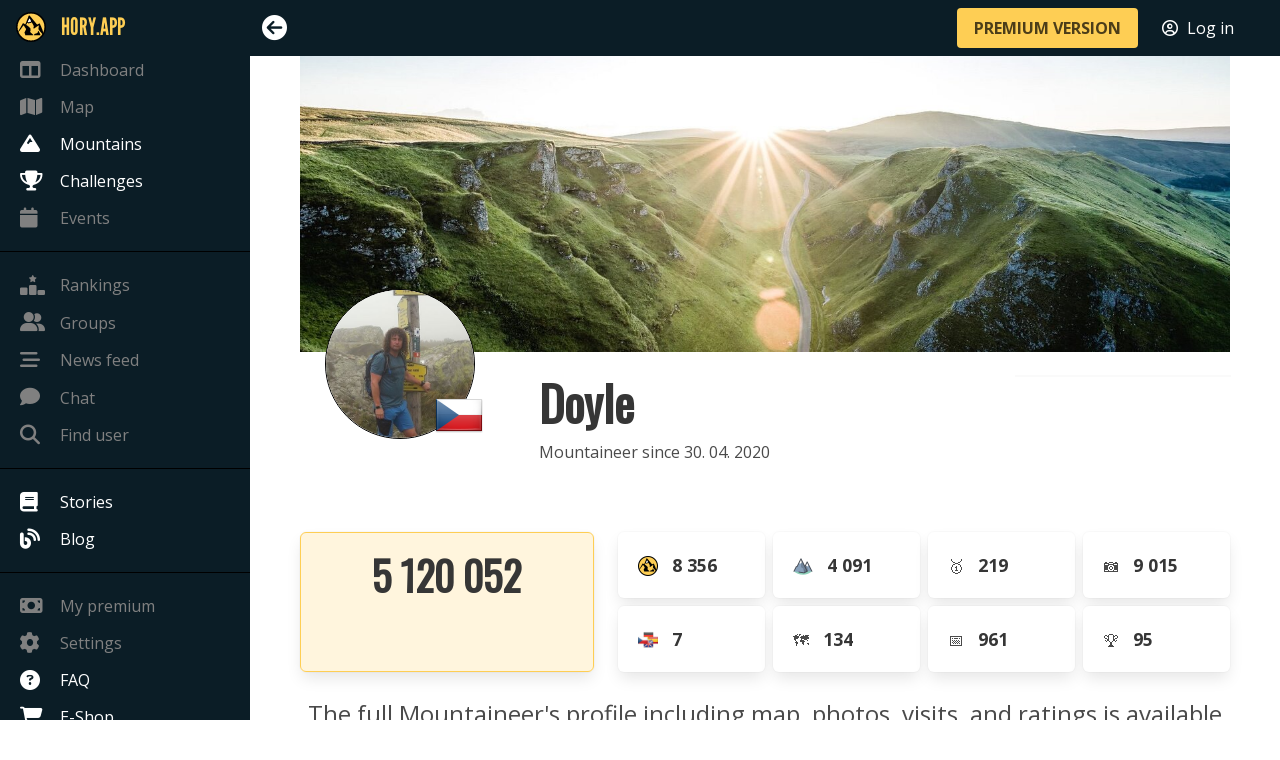

--- FILE ---
content_type: text/html; charset=utf-8
request_url: https://en.hory.app/p/4691-doyle
body_size: 2735
content:
<!DOCTYPE html>
<html lang="en">
<head>
  <title>Doyle | Hory.app</title>
  <meta name="viewport" content="width=device-width, initial-scale=1">
  <meta charset="utf-8">
  <meta name="theme-color" content="#FECE54">
  <meta name="author" content="Patrik Drhlík" />
  <meta name="apple-itunes-app" content="app-id=disable-ios-smartbanner">

    <meta name="description" content="Year-round adventure game for all passionate hikers and mountain lovers. For each mountain visit you get, you get as many points as its altitude." />
    <meta property="og:title" content="Doyle | Hory.app" />
    <meta property="og:image" content="https://hory.app/img/fb-preview.jpg" />
    <meta property="og:url" content="https://en.hory.app/p/4691-doyle" />
    <meta property="og:description" content="Year-round adventure game for all passionate hikers and mountain lovers. For each mountain visit you get, you get as many points as its altitude." />
    <meta name="twitter:card" content="summary_large_image" />
    <meta name="twitter:title" content="Doyle | Hory.app" />
    <meta name="twitter:description" content="Year-round adventure game for all passionate hikers and mountain lovers. For each mountain visit you get, you get as many points as its altitude." />
    <meta name="twitter:image" content="https://hory.app/img/fb-preview.jpg" />
    <meta name="twitter:url" content="https://en.hory.app/p/4691-doyle" />

    <link rel="canonical" href="https://en.hory.app/p/4691-doyle" />

    <link rel="alternate" hreflang="cs" href="https://cs.hory.app/p/4691-doyle" />
    <link rel="alternate" hreflang="de" href="https://de.hory.app/p/4691-doyle" />
    <link rel="alternate" hreflang="en" href="https://en.hory.app/p/4691-doyle" />
    <link rel="alternate" hreflang="es" href="https://es.hory.app/p/4691-doyle" />
    <link rel="alternate" hreflang="fi" href="https://fi.hory.app/p/4691-doyle" />
    <link rel="alternate" hreflang="fr" href="https://fr.hory.app/p/4691-doyle" />
    <link rel="alternate" hreflang="hr" href="https://hr.hory.app/p/4691-doyle" />
    <link rel="alternate" hreflang="hu" href="https://hu.hory.app/p/4691-doyle" />
    <link rel="alternate" hreflang="it" href="https://it.hory.app/p/4691-doyle" />
    <link rel="alternate" hreflang="no" href="https://no.hory.app/p/4691-doyle" />
    <link rel="alternate" hreflang="pl" href="https://pl.hory.app/p/4691-doyle" />
    <link rel="alternate" hreflang="pt" href="https://pt.hory.app/p/4691-doyle" />
    <link rel="alternate" hreflang="sk" href="https://sk.hory.app/p/4691-doyle" />
    <link rel="alternate" hreflang="sl" href="https://sl.hory.app/p/4691-doyle" />
    <link rel="alternate" hreflang="sv" href="https://sv.hory.app/p/4691-doyle" />
    <link rel="alternate" hreflang="x-default" href="https://en.hory.app/p/4691-doyle" />


  <link rel="icon" type="image/png" href="/img/favicon.png">
<script defer src="https://t.hory.app/t.js" data-website-id="96d78bfc-abbe-4adb-a21d-0f172dc26893"></script>

  <script type="text/javascript">
    window.PARAMS = {
      isMobile: false,
      language: "en",
      premium: false,
      userID: null
    };
    window.PARAMS.translation = {"confirm_delete_photo":"Are you sure you want to delete the photo?"};
  </script>

      <link rel="stylesheet" href="/assets/main-DiEA6cPH.css">
  <script src="/assets/main-BwoPLyrJ.js" type="module"></script>

</head>
<body>
  <div id="flash-container">
    <div id="snippet--flashes">
    </div>
  </div>



  <div id="main-container">
    <aside class="menu opened" id="sidebar-menu">
      <div class="main-nav-list">
        <ul class="menu-list main-nav-group">
          <li class="brand" style="height: 47px;">
            <a href="/dashboard" style="color: #fece54; font-family: 'LeagueGothic', sans-serif !important; font-size: 1.5em;">
              <img src="/icons/gold.svg" style="margin-right: 15px; width: 30px; max-width: none; margin-left: -4px;" />
              <span style="font-size: inherit; text-transform: uppercase;">Hory.app</span>
            </a>
          </li>
          <li>
            <a href="/dashboard" class="disabled-link">
              <i class="fa-solid fa-table-columns"></i>
              <span>Dashboard</span>
            </a>
          </li>
          <li>
            <a href="/map" class="disabled-link">
              <i class="fa-solid fa-map"></i>
              <span>Map</span>
            </a>
          </li>
          <li>
          </li>
          <li>
            <a href="/countries">
              <i class="fa-solid fa-mountain"></i>
              <span>Mountains</span>
            </a>
          </li>
          <li>
            <a href="/challenges">
              <i class="fa-solid fa-trophy"></i>
              <span>Challenges</span>
            </a>
          </li>
          <li>
            <a href="/events" class="disabled-link">
              <i class="fa-solid fa-calendar"></i>
              <span>Events</span>
              <span style="position: absolute; right: 10px; padding-right: 0 !important;">
              </span>
            </a>
          </li>
        </ul>

        <ul class="menu-list main-nav-group">
          <li>
          </li>
          <li>
            <a href="/rankings" class="disabled-link">
              <i class="fa-solid fa-ranking-star"></i>
              <span>Rankings</span>
            </a>
          </li>
          <li class="message">
            <a href="/groups" class="disabled-link">
              <div>
                <span><i class="fa-solid fa-user-group"></i><span>Groups</span></span>
                <span style="position: absolute; right: 10px; padding-right: 0 !important;">
                </span>
              </div>
            </a>
          </li>
          <li>
            <a href="/feed" class="disabled-link">
              <i class="fa-solid fa-bars-staggered"></i>
              <span>News feed</span>
            </a>
          </li>
          <li class="message">
            <a href="/chat" class="disabled-link">
              <div>
                <span><i class="fa-solid fa-comment"></i><span>Chat</span></span>
                <span style="position: absolute; right: 10px; padding-right: 0 !important;">
                </span>
              </div>
            </a>
          </li>
          <li>
            <a href="#" data-target="findUserModal" class="disabled-link">
              <i class="fa-solid fa-magnifying-glass"></i>
              <span>Find user</span>
            </a>
          </li>
        </ul>

        <ul class="menu-list main-nav-group">
          <li>
            <a href="/stories">
              <i class="fa-solid fa-book"></i>
              <span>Stories</span>
            </a>
          </li>
          <li>
          </li>
          <li>
            <a href="/blog">
              <i class="fa-solid fa-blog"></i>
              <span>Blog</span>
            </a>
          </li>
        </ul>

        <ul class="menu-list main-nav-group">
          <li>
            <a href="/subscription" class="disabled-link">
              <i class="fa-solid fa-money-bill"></i>
              <span>My premium</span>
            </a>
          </li>
          <li>
            <a href="/settings" class="disabled-link">
              <i class="fa-solid fa-gear"></i>
              <span>Settings</span>
            </a>
          </li>
          <li>
            <a href="/faq">
              <i class="fa-solid fa-circle-question"></i>
              <span>FAQ</span>
            </a>
          </li>
          <li>
            <a href="/eshop">
              <i class="fa-solid fa-cart-shopping"></i>
              <span>E-Shop</span>
            </a>
          </li>
        </ul>
      </div>
    </aside>

    <div id="main-content">
      <nav id="navbar" class="navbar is-fixed-top">
        <div class="navbar-mobile-menu">
          <div class="navbar-item">
            <i id="mobile-sidebar-trigger" class="fa-solid fa-bars"></i>
          </div>

          <div class="navbar-end" style="margin-right: 10px; margin-left: auto; display: flex;">
            <div class="navbar-item">
              <a href="/premium" class="button is-primary is-small"><strong>PREMIUM VERSION</strong></a>
            </div>
            <div class="navbar-item">
              <a href="/login?backlinkUrl=%252Fp%252F4691-doyle" style="color: #ffffff;">
                <i class="fa-regular fa-circle-user" style="margin-right: 5px;"></i> <span>Log in</span>
              </a>
            </div>
          </div>
        </div>

        <div class="navbar-menu">
          <div class="navbar-start">
            <div class="navbar-item">
              <i id="sidebar-trigger" class="fa-solid"></i>
            </div>
          </div>

          <div class="navbar-end" style="margin-right: 10px;">
            <div class="navbar-item">
              <a href="/premium" class="button is-primary"><strong>PREMIUM VERSION</strong></a>
            </div>
            <div class="navbar-item">
              <a href="/login?backlinkUrl=%252Fp%252F4691-doyle" style="color: #ffffff;">
                <i class="fa-regular fa-circle-user" style="margin-right: 5px;"></i> <span>Log in</span>
              </a>
            </div>
            <div class="navbar-item">
            </div>
          </div>
        </div>
      </nav>

<div class="container" style="padding-top: 0;">
	<div class="columns">
		<div class="column is-12">

			<div id="profile-cover">
				<div>
					<img src="/img/profile-cover.jpg" id="cimage" style="width: 100%;" />
				</div>
			</div>

			<div id="profile-image">
				<img src="/profiles/4691-57e230934f47c03011029ddbcde55c39.jpg" class="profile" />
				<img src="/flag/cs.png" class="flag" />
			</div>

			<div class="columns">
				<div class="column is-6 is-offset-3">
					<h1 class="title is-1" style="margin-bottom: 10px;">Doyle</h1>
					<div class="profile-joined">Mountaineer since 30. 04. 2020</div>
					<div class="profile-description" style="margin-top: 10px;"><p><br></p></div>
				</div>

				<div class="column is-3">
					<nav class="panel profile-panel">
					</nav>
				</div>

			</div>

			<div class="columns" id="stats">
				<div class="column is-4">
					<div class="stat-block box is-light-yellow">
						<div>
							<div style="display: flex; justify-content: center; align-items: center; flex-direction: column;">
								<span data-tooltip="Point count">
									<h2 class="title is-2">5 120 052</h2>
								</span>
							</div>
						</div>
					</div>
				</div>
				<div class="column is-8">
					<div class="columns is-mobile is-multiline mini-box-wrapper">
						<div class="column is-6-touch is-3-desktop">
							<div class="stat-block box">
								<span data-tooltip="Visit count">
									<img src="/icons/map/mountain-visited-80.png" />
									<strong>8 356</strong>
								</span>
							</div>
						</div>
						<div class="column is-6-touch is-3-desktop">
							<div class="stat-block box">
								<span data-tooltip="Mountain count">
									<img src="/icons/terrain-color.png" />
									<strong>4 091</strong>
								</span>
							</div>
						</div>
						<div class="column is-6-touch is-3-desktop">
							<div class="stat-block box">
								<span data-tooltip="First ascent count">
									<span class="emoji-image">🥇</span>
									<strong>219</strong>
								</span>
							</div>
						</div>
						<div class="column is-6-touch is-3-desktop">
							<div class="stat-block box">
								<span data-tooltip="Photo count">
									<span class="emoji-image">📷</span>
									<strong>9 015</strong>
								</span>
							</div>
						</div>
						<div class="column is-6-touch is-3-desktop">
							<div class="stat-block box">
								<span data-tooltip="Country count">
									<img src="/icons/countries.png" />
									<strong>7</strong>
								</span>
							</div>
						</div>
						<div class="column is-6-touch is-3-desktop">
							<div class="stat-block box">
								<span data-tooltip="Area count">
									<span class="emoji-image">🗺️</span>
									<strong>134</strong>
								</span>
							</div>
						</div>
						<div class="column is-6-touch is-3-desktop">
							<div class="stat-block box">
								<span data-tooltip="Number of days with visits">
									<span class="emoji-image">📅</span>
									<strong>961</strong>
								</span>
							</div>
						</div>
						<div class="column is-6-touch is-3-desktop">
							<div class="stat-block box">
								<span data-tooltip="Challenge count">
									<span class="emoji-image">🏆</span>
									<strong>95</strong>
								</span>
							</div>
						</div>
					</div>
				</div>
			</div>




				<div style="text-align: center; margin-bottom: 30px;">
						<div style="font-size: 1.5em;">The full Mountaineer's profile including map, photos, visits, and ratings is available after logging in to the <a href="/premium">premium version of Hory.app.</a></div>
				</div>

		</div>
	</div>
</div>
    </div>

  </div>


  <div id="findUserModal" class="modal">
    <div class="modal-background"></div>
    <div class="modal-card">
      <header class="modal-card-head">
        <div class="modal-card-title">
          <h3 class="title is-3">Find user</h3>
        </div>
        <button class="delete" aria-label="close"></button>
      </header>
      <section class="modal-card-body">
        <div class="box">
          Functionality is only available in the
          <a href="/premium">premium version</a>.
        </div>
      </section>
    </div>
  </div>

        <link rel="stylesheet" href="/assets/appProfileDefault-DzKESEpQ.css">
        <link rel="stylesheet" href="/assets/gallery-Cr521Yfc.css">
        <link rel="stylesheet" href="/assets/filepond-B7I4Xej6.css">
    <script src="/assets/appProfileDefault-CMmdz-iS.js" type="module"></script>
  <script>window.PARAMS.sidebarState = "opened";</script>
<script type="text/javascript">
		window.PARAMS.geojson = [];
		window.PARAMS.mrSummary = [];
		window.PARAMS.profileID = 4691;
</script>
</body>
</html>


--- FILE ---
content_type: text/javascript; charset=utf-8
request_url: https://en.hory.app/assets/calendar-bcR0OA2X.js
body_size: 135444
content:
import{g as Ya}from"./_commonjsHelpers-CqkleIqs.js";import"./calendar-l0sNRNKZ.js";var Ae={exports:{}},kt;function Ia(){return kt||(kt=1,function(Pt,Ra){(function(s,e){Pt.exports=e()})(window,function(){return function(s){var e={};function r(a){if(e[a])return e[a].exports;var t=e[a]={i:a,l:!1,exports:{}};return s[a].call(t.exports,t,t.exports,r),t.l=!0,t.exports}return r.m=s,r.c=e,r.d=function(a,t,o){r.o(a,t)||Object.defineProperty(a,t,{enumerable:!0,get:o})},r.r=function(a){typeof Symbol<"u"&&Symbol.toStringTag&&Object.defineProperty(a,Symbol.toStringTag,{value:"Module"}),Object.defineProperty(a,"__esModule",{value:!0})},r.t=function(a,t){if(1&t&&(a=r(a)),8&t||4&t&&typeof a=="object"&&a&&a.__esModule)return a;var o=Object.create(null);if(r.r(o),Object.defineProperty(o,"default",{enumerable:!0,value:a}),2&t&&typeof a!="string")for(var i in a)r.d(o,i,(function(n){return a[n]}).bind(null,i));return o},r.n=function(a){var t=a&&a.__esModule?function(){return a.default}:function(){return a};return r.d(t,"a",t),t},r.o=function(a,t){return Object.prototype.hasOwnProperty.call(a,t)},r.p="",r(r.s=481)}([function(s,e,r){Object.defineProperty(e,"__esModule",{value:!0}),e.default=function(a){return function(){var t=arguments.length>0&&arguments[0]!==void 0?arguments[0]:{},o=t.width?String(t.width):a.defaultWidth,i=a.formats[o]||a.formats[a.defaultWidth];return i}},s.exports=e.default},function(s,e,r){Object.defineProperty(e,"__esModule",{value:!0}),e.default=function(a){return function(t,o){var i,n=o||{};if((n.context?String(n.context):"standalone")==="formatting"&&a.formattingValues){var u=a.defaultFormattingWidth||a.defaultWidth,h=n.width?String(n.width):u;i=a.formattingValues[h]||a.formattingValues[u]}else{var c=a.defaultWidth,y=n.width?String(n.width):a.defaultWidth;i=a.values[y]||a.values[c]}return i[a.argumentCallback?a.argumentCallback(t):t]}},s.exports=e.default},function(s,e,r){function a(o,i){for(var n in o)if(o.hasOwnProperty(n)&&i(o[n]))return n}function t(o,i){for(var n=0;n<o.length;n++)if(i(o[n]))return n}Object.defineProperty(e,"__esModule",{value:!0}),e.default=function(o){return function(i){var n=arguments.length>1&&arguments[1]!==void 0?arguments[1]:{},u=n.width,h=u&&o.matchPatterns[u]||o.matchPatterns[o.defaultMatchWidth],c=i.match(h);if(!c)return null;var y,g=c[0],k=u&&o.parsePatterns[u]||o.parsePatterns[o.defaultParseWidth],T=Array.isArray(k)?t(k,function(E){return E.test(g)}):a(k,function(E){return E.test(g)});y=o.valueCallback?o.valueCallback(T):T,y=n.valueCallback?n.valueCallback(y):y;var H=i.slice(g.length);return{value:y,rest:H}}},s.exports=e.default},function(s,e,r){Object.defineProperty(e,"__esModule",{value:!0}),e.default=function(a){return function(t){var o=arguments.length>1&&arguments[1]!==void 0?arguments[1]:{},i=t.match(a.matchPattern);if(!i)return null;var n=i[0],u=t.match(a.parsePattern);if(!u)return null;var h=a.valueCallback?a.valueCallback(u[0]):u[0];h=o.valueCallback?o.valueCallback(h):h;var c=t.slice(n.length);return{value:h,rest:c}}},s.exports=e.default},function(s,e,r){Object.defineProperty(e,"__esModule",{value:!0}),e.default=function(i,n,u){(0,t.default)(2,arguments);var h=(0,a.default)(i,u),c=(0,a.default)(n,u);return h.getTime()===c.getTime()};var a=o(r(398)),t=o(r(12));function o(i){return i&&i.__esModule?i:{default:i}}s.exports=e.default},function(s,e,r){Object.defineProperty(e,"__esModule",{value:!0}),e.default=void 0;var a={lastWeek:"'last' eeee 'at' p",yesterday:"'yesterday at' p",today:"'today at' p",tomorrow:"'tomorrow at' p",nextWeek:"eeee 'at' p",other:"P"},t=function(o,i,n,u){return a[o]};e.default=t,s.exports=e.default},function(s,e,r){Object.defineProperty(e,"__esModule",{value:!0}),e.default=void 0;var a,t=(a=r(1))&&a.__esModule?a:{default:a},o={ordinalNumber:function(i,n){var u=Number(i),h=u%100;if(h>20||h<10)switch(h%10){case 1:return u+"st";case 2:return u+"nd";case 3:return u+"rd"}return u+"th"},era:(0,t.default)({values:{narrow:["B","A"],abbreviated:["BC","AD"],wide:["Before Christ","Anno Domini"]},defaultWidth:"wide"}),quarter:(0,t.default)({values:{narrow:["1","2","3","4"],abbreviated:["Q1","Q2","Q3","Q4"],wide:["1st quarter","2nd quarter","3rd quarter","4th quarter"]},defaultWidth:"wide",argumentCallback:function(i){return i-1}}),month:(0,t.default)({values:{narrow:["J","F","M","A","M","J","J","A","S","O","N","D"],abbreviated:["Jan","Feb","Mar","Apr","May","Jun","Jul","Aug","Sep","Oct","Nov","Dec"],wide:["January","February","March","April","May","June","July","August","September","October","November","December"]},defaultWidth:"wide"}),day:(0,t.default)({values:{narrow:["S","M","T","W","T","F","S"],short:["Su","Mo","Tu","We","Th","Fr","Sa"],abbreviated:["Sun","Mon","Tue","Wed","Thu","Fri","Sat"],wide:["Sunday","Monday","Tuesday","Wednesday","Thursday","Friday","Saturday"]},defaultWidth:"wide"}),dayPeriod:(0,t.default)({values:{narrow:{am:"a",pm:"p",midnight:"mi",noon:"n",morning:"morning",afternoon:"afternoon",evening:"evening",night:"night"},abbreviated:{am:"AM",pm:"PM",midnight:"midnight",noon:"noon",morning:"morning",afternoon:"afternoon",evening:"evening",night:"night"},wide:{am:"a.m.",pm:"p.m.",midnight:"midnight",noon:"noon",morning:"morning",afternoon:"afternoon",evening:"evening",night:"night"}},defaultWidth:"wide",formattingValues:{narrow:{am:"a",pm:"p",midnight:"mi",noon:"n",morning:"in the morning",afternoon:"in the afternoon",evening:"in the evening",night:"at night"},abbreviated:{am:"AM",pm:"PM",midnight:"midnight",noon:"noon",morning:"in the morning",afternoon:"in the afternoon",evening:"in the evening",night:"at night"},wide:{am:"a.m.",pm:"p.m.",midnight:"midnight",noon:"noon",morning:"in the morning",afternoon:"in the afternoon",evening:"in the evening",night:"at night"}},defaultFormattingWidth:"wide"})};e.default=o,s.exports=e.default},function(s,e,r){Object.defineProperty(e,"__esModule",{value:!0}),e.default=void 0;var a=t(r(2));function t(i){return i&&i.__esModule?i:{default:i}}var o={ordinalNumber:(0,t(r(3)).default)({matchPattern:/^(\d+)(th|st|nd|rd)?/i,parsePattern:/\d+/i,valueCallback:function(i){return parseInt(i,10)}}),era:(0,a.default)({matchPatterns:{narrow:/^(b|a)/i,abbreviated:/^(b\.?\s?c\.?|b\.?\s?c\.?\s?e\.?|a\.?\s?d\.?|c\.?\s?e\.?)/i,wide:/^(before christ|before common era|anno domini|common era)/i},defaultMatchWidth:"wide",parsePatterns:{any:[/^b/i,/^(a|c)/i]},defaultParseWidth:"any"}),quarter:(0,a.default)({matchPatterns:{narrow:/^[1234]/i,abbreviated:/^q[1234]/i,wide:/^[1234](th|st|nd|rd)? quarter/i},defaultMatchWidth:"wide",parsePatterns:{any:[/1/i,/2/i,/3/i,/4/i]},defaultParseWidth:"any",valueCallback:function(i){return i+1}}),month:(0,a.default)({matchPatterns:{narrow:/^[jfmasond]/i,abbreviated:/^(jan|feb|mar|apr|may|jun|jul|aug|sep|oct|nov|dec)/i,wide:/^(january|february|march|april|may|june|july|august|september|october|november|december)/i},defaultMatchWidth:"wide",parsePatterns:{narrow:[/^j/i,/^f/i,/^m/i,/^a/i,/^m/i,/^j/i,/^j/i,/^a/i,/^s/i,/^o/i,/^n/i,/^d/i],any:[/^ja/i,/^f/i,/^mar/i,/^ap/i,/^may/i,/^jun/i,/^jul/i,/^au/i,/^s/i,/^o/i,/^n/i,/^d/i]},defaultParseWidth:"any"}),day:(0,a.default)({matchPatterns:{narrow:/^[smtwf]/i,short:/^(su|mo|tu|we|th|fr|sa)/i,abbreviated:/^(sun|mon|tue|wed|thu|fri|sat)/i,wide:/^(sunday|monday|tuesday|wednesday|thursday|friday|saturday)/i},defaultMatchWidth:"wide",parsePatterns:{narrow:[/^s/i,/^m/i,/^t/i,/^w/i,/^t/i,/^f/i,/^s/i],any:[/^su/i,/^m/i,/^tu/i,/^w/i,/^th/i,/^f/i,/^sa/i]},defaultParseWidth:"any"}),dayPeriod:(0,a.default)({matchPatterns:{narrow:/^(a|p|mi|n|(in the|at) (morning|afternoon|evening|night))/i,any:/^([ap]\.?\s?m\.?|midnight|noon|(in the|at) (morning|afternoon|evening|night))/i},defaultMatchWidth:"any",parsePatterns:{any:{am:/^a/i,pm:/^p/i,midnight:/^mi/i,noon:/^no/i,morning:/morning/i,afternoon:/afternoon/i,evening:/evening/i,night:/night/i}},defaultParseWidth:"any"})};e.default=o,s.exports=e.default},function(s,e,r){Object.defineProperty(e,"__esModule",{value:!0}),e.default=void 0;var a={lessThanXSeconds:{one:"less than a second",other:"less than {{count}} seconds"},xSeconds:{one:"1 second",other:"{{count}} seconds"},halfAMinute:"half a minute",lessThanXMinutes:{one:"less than a minute",other:"less than {{count}} minutes"},xMinutes:{one:"1 minute",other:"{{count}} minutes"},aboutXHours:{one:"about 1 hour",other:"about {{count}} hours"},xHours:{one:"1 hour",other:"{{count}} hours"},xDays:{one:"1 day",other:"{{count}} days"},aboutXWeeks:{one:"about 1 week",other:"about {{count}} weeks"},xWeeks:{one:"1 week",other:"{{count}} weeks"},aboutXMonths:{one:"about 1 month",other:"about {{count}} months"},xMonths:{one:"1 month",other:"{{count}} months"},aboutXYears:{one:"about 1 year",other:"about {{count}} years"},xYears:{one:"1 year",other:"{{count}} years"},overXYears:{one:"over 1 year",other:"over {{count}} years"},almostXYears:{one:"almost 1 year",other:"almost {{count}} years"}},t=function(o,i,n){var u,h=a[o];return u=typeof h=="string"?h:i===1?h.one:h.other.replace("{{count}}",i.toString()),n!=null&&n.addSuffix?n.comparison&&n.comparison>0?"in "+u:u+" ago":u};e.default=t,s.exports=e.default},,function(s,e,r){var a={"./_lib/buildFormatLongFn/index.js":0,"./_lib/buildLocalizeFn/index.js":1,"./_lib/buildMatchFn/index.js":2,"./_lib/buildMatchPatternFn/index.js":3,"./af/_lib/formatDistance/index.js":22,"./af/_lib/formatLong/index.js":23,"./af/_lib/formatRelative/index.js":24,"./af/_lib/localize/index.js":25,"./af/_lib/match/index.js":26,"./af/index.js":392,"./ar-DZ/_lib/formatDistance/index.js":27,"./ar-DZ/_lib/formatLong/index.js":28,"./ar-DZ/_lib/formatRelative/index.js":29,"./ar-DZ/_lib/localize/index.js":30,"./ar-DZ/_lib/match/index.js":31,"./ar-DZ/index.js":393,"./ar-MA/_lib/formatDistance/index.js":32,"./ar-MA/_lib/formatLong/index.js":33,"./ar-MA/_lib/formatRelative/index.js":34,"./ar-MA/_lib/localize/index.js":35,"./ar-MA/_lib/match/index.js":36,"./ar-MA/index.js":394,"./ar-SA/_lib/formatDistance/index.js":37,"./ar-SA/_lib/formatLong/index.js":38,"./ar-SA/_lib/formatRelative/index.js":39,"./ar-SA/_lib/localize/index.js":40,"./ar-SA/_lib/match/index.js":41,"./ar-SA/index.js":395,"./ar-TN/_lib/formatDistance/index.js":42,"./ar-TN/_lib/formatLong/index.js":43,"./ar-TN/_lib/formatRelative/index.js":44,"./ar-TN/_lib/localize/index.js":45,"./ar-TN/_lib/match/index.js":46,"./ar-TN/index.js":396,"./az/_lib/formatDistance/index.js":47,"./az/_lib/formatLong/index.js":48,"./az/_lib/formatRelative/index.js":49,"./az/_lib/localize/index.js":50,"./az/_lib/match/index.js":51,"./az/index.js":397,"./be/_lib/formatDistance/index.js":52,"./be/_lib/formatLong/index.js":53,"./be/_lib/formatRelative/index.js":54,"./be/_lib/localize/index.js":55,"./be/_lib/match/index.js":56,"./be/index.js":401,"./bg/_lib/formatDistance/index.js":57,"./bg/_lib/formatLong/index.js":58,"./bg/_lib/formatRelative/index.js":59,"./bg/_lib/localize/index.js":60,"./bg/_lib/match/index.js":61,"./bg/index.js":402,"./bn/_lib/formatDistance/index.js":62,"./bn/_lib/formatLong/index.js":63,"./bn/_lib/formatRelative/index.js":64,"./bn/_lib/localize/index.js":13,"./bn/_lib/match/index.js":65,"./bn/index.js":403,"./bs/_lib/formatDistance/index.js":66,"./bs/_lib/formatLong/index.js":67,"./bs/_lib/formatRelative/index.js":68,"./bs/_lib/localize/index.js":69,"./bs/_lib/match/index.js":70,"./bs/index.js":404,"./ca/_lib/formatDistance/index.js":71,"./ca/_lib/formatLong/index.js":72,"./ca/_lib/formatRelative/index.js":73,"./ca/_lib/localize/index.js":74,"./ca/_lib/match/index.js":75,"./ca/index.js":405,"./cs/_lib/formatDistance/index.js":76,"./cs/_lib/formatLong/index.js":77,"./cs/_lib/formatRelative/index.js":78,"./cs/_lib/localize/index.js":79,"./cs/_lib/match/index.js":80,"./cs/index.js":406,"./cy/_lib/formatDistance/index.js":81,"./cy/_lib/formatLong/index.js":82,"./cy/_lib/formatRelative/index.js":83,"./cy/_lib/localize/index.js":84,"./cy/_lib/match/index.js":85,"./cy/index.js":407,"./da/_lib/formatDistance/index.js":86,"./da/_lib/formatLong/index.js":87,"./da/_lib/formatRelative/index.js":88,"./da/_lib/localize/index.js":89,"./da/_lib/match/index.js":90,"./da/index.js":408,"./de-AT/_lib/localize/index.js":91,"./de-AT/index.js":409,"./de/_lib/formatDistance/index.js":14,"./de/_lib/formatLong/index.js":15,"./de/_lib/formatRelative/index.js":16,"./de/_lib/localize/index.js":92,"./de/_lib/match/index.js":17,"./de/index.js":410,"./el/_lib/formatDistance/index.js":93,"./el/_lib/formatLong/index.js":94,"./el/_lib/formatRelative/index.js":95,"./el/_lib/localize/index.js":96,"./el/_lib/match/index.js":97,"./el/index.js":411,"./en-AU/_lib/formatLong/index.js":98,"./en-AU/index.js":412,"./en-CA/_lib/formatDistance/index.js":99,"./en-CA/_lib/formatLong/index.js":100,"./en-CA/index.js":413,"./en-GB/_lib/formatLong/index.js":101,"./en-GB/index.js":414,"./en-IN/_lib/formatLong/index.js":102,"./en-IN/index.js":415,"./en-NZ/_lib/formatLong/index.js":103,"./en-NZ/index.js":416,"./en-US/_lib/formatDistance/index.js":8,"./en-US/_lib/formatLong/index.js":104,"./en-US/_lib/formatRelative/index.js":5,"./en-US/_lib/localize/index.js":6,"./en-US/_lib/match/index.js":7,"./en-US/index.js":417,"./en-ZA/_lib/formatLong/index.js":105,"./en-ZA/index.js":418,"./eo/_lib/formatDistance/index.js":106,"./eo/_lib/formatLong/index.js":107,"./eo/_lib/formatRelative/index.js":108,"./eo/_lib/localize/index.js":109,"./eo/_lib/match/index.js":110,"./eo/index.js":419,"./es/_lib/formatDistance/index.js":111,"./es/_lib/formatLong/index.js":112,"./es/_lib/formatRelative/index.js":113,"./es/_lib/localize/index.js":114,"./es/_lib/match/index.js":115,"./es/index.js":420,"./et/_lib/formatDistance/index.js":116,"./et/_lib/formatLong/index.js":117,"./et/_lib/formatRelative/index.js":118,"./et/_lib/localize/index.js":119,"./et/_lib/match/index.js":120,"./et/index.js":421,"./eu/_lib/formatDistance/index.js":121,"./eu/_lib/formatLong/index.js":122,"./eu/_lib/formatRelative/index.js":123,"./eu/_lib/localize/index.js":124,"./eu/_lib/match/index.js":125,"./eu/index.js":422,"./fa-IR/_lib/formatDistance/index.js":126,"./fa-IR/_lib/formatLong/index.js":127,"./fa-IR/_lib/formatRelative/index.js":128,"./fa-IR/_lib/localize/index.js":129,"./fa-IR/_lib/match/index.js":130,"./fa-IR/index.js":423,"./fi/_lib/formatDistance/index.js":131,"./fi/_lib/formatLong/index.js":132,"./fi/_lib/formatRelative/index.js":133,"./fi/_lib/localize/index.js":134,"./fi/_lib/match/index.js":135,"./fi/index.js":424,"./fr-CA/_lib/formatLong/index.js":136,"./fr-CA/index.js":425,"./fr-CH/_lib/formatDistance/index.js":137,"./fr-CH/_lib/formatLong/index.js":138,"./fr-CH/_lib/formatRelative/index.js":139,"./fr-CH/_lib/formatters/index.js":426,"./fr-CH/_lib/localize/index.js":140,"./fr-CH/_lib/match/index.js":141,"./fr-CH/index.js":427,"./fr/_lib/formatDistance/index.js":18,"./fr/_lib/formatLong/index.js":142,"./fr/_lib/formatRelative/index.js":19,"./fr/_lib/formatters/index.js":428,"./fr/_lib/localize/index.js":20,"./fr/_lib/match/index.js":21,"./fr/index.js":429,"./gd/_lib/formatDistance/index.js":143,"./gd/_lib/formatLong/index.js":144,"./gd/_lib/formatRelative/index.js":145,"./gd/_lib/localize/index.js":146,"./gd/_lib/match/index.js":147,"./gd/index.js":430,"./gl/_lib/formatDistance/index.js":148,"./gl/_lib/formatLong/index.js":149,"./gl/_lib/formatRelative/index.js":150,"./gl/_lib/localize/index.js":151,"./gl/_lib/match/index.js":152,"./gl/index.js":431,"./gu/_lib/formatDistance/index.js":153,"./gu/_lib/formatLong/index.js":154,"./gu/_lib/formatRelative/index.js":155,"./gu/_lib/localize/index.js":156,"./gu/_lib/match/index.js":157,"./gu/index.js":432,"./he/_lib/formatDistance/index.js":158,"./he/_lib/formatLong/index.js":159,"./he/_lib/formatRelative/index.js":160,"./he/_lib/localize/index.js":161,"./he/_lib/match/index.js":162,"./he/index.js":433,"./hi/_lib/formatDistance/index.js":163,"./hi/_lib/formatLong/index.js":164,"./hi/_lib/formatRelative/index.js":165,"./hi/_lib/localize/index.js":11,"./hi/_lib/match/index.js":166,"./hi/index.js":434,"./hr/_lib/formatDistance/index.js":167,"./hr/_lib/formatLong/index.js":168,"./hr/_lib/formatRelative/index.js":169,"./hr/_lib/localize/index.js":170,"./hr/_lib/match/index.js":171,"./hr/index.js":435,"./ht/_lib/formatDistance/index.js":172,"./ht/_lib/formatLong/index.js":173,"./ht/_lib/formatRelative/index.js":174,"./ht/_lib/formatters/index.js":436,"./ht/_lib/localize/index.js":175,"./ht/_lib/match/index.js":176,"./ht/index.js":437,"./hu/_lib/formatDistance/index.js":177,"./hu/_lib/formatLong/index.js":178,"./hu/_lib/formatRelative/index.js":179,"./hu/_lib/localize/index.js":180,"./hu/_lib/match/index.js":181,"./hu/index.js":438,"./hy/_lib/formatDistance/index.js":182,"./hy/_lib/formatLong/index.js":183,"./hy/_lib/formatRelative/index.js":184,"./hy/_lib/localize/index.js":185,"./hy/_lib/match/index.js":186,"./hy/index.js":439,"./id/_lib/formatDistance/index.js":187,"./id/_lib/formatLong/index.js":188,"./id/_lib/formatRelative/index.js":189,"./id/_lib/localize/index.js":190,"./id/_lib/match/index.js":191,"./id/index.js":440,"./is/_lib/formatDistance/index.js":192,"./is/_lib/formatLong/index.js":193,"./is/_lib/formatRelative/index.js":194,"./is/_lib/localize/index.js":195,"./is/_lib/match/index.js":196,"./is/index.js":441,"./it/_lib/formatDistance/index.js":197,"./it/_lib/formatLong/index.js":198,"./it/_lib/formatRelative/index.js":199,"./it/_lib/localize/index.js":200,"./it/_lib/match/index.js":201,"./it/index.js":442,"./ja-Hira/_lib/formatDistance/index.js":202,"./ja-Hira/_lib/formatLong/index.js":203,"./ja-Hira/_lib/formatRelative/index.js":204,"./ja-Hira/_lib/localize/index.js":205,"./ja-Hira/_lib/match/index.js":206,"./ja-Hira/index.js":443,"./ja/_lib/formatDistance/index.js":207,"./ja/_lib/formatLong/index.js":208,"./ja/_lib/formatRelative/index.js":209,"./ja/_lib/localize/index.js":210,"./ja/_lib/match/index.js":211,"./ja/index.js":444,"./ka/_lib/formatDistance/index.js":212,"./ka/_lib/formatLong/index.js":213,"./ka/_lib/formatRelative/index.js":214,"./ka/_lib/localize/index.js":215,"./ka/_lib/match/index.js":216,"./ka/index.js":445,"./kk/_lib/formatDistance/index.js":217,"./kk/_lib/formatLong/index.js":218,"./kk/_lib/formatRelative/index.js":219,"./kk/_lib/localize/index.js":220,"./kk/_lib/match/index.js":221,"./kk/index.js":446,"./kn/_lib/formatDistance/index.js":222,"./kn/_lib/formatLong/index.js":223,"./kn/_lib/formatRelative/index.js":224,"./kn/_lib/localize/index.js":225,"./kn/_lib/match/index.js":226,"./kn/index.js":447,"./ko/_lib/formatDistance/index.js":227,"./ko/_lib/formatLong/index.js":228,"./ko/_lib/formatRelative/index.js":229,"./ko/_lib/localize/index.js":230,"./ko/_lib/match/index.js":231,"./ko/index.js":448,"./lb/_lib/formatDistance/index.js":232,"./lb/_lib/formatLong/index.js":233,"./lb/_lib/formatRelative/index.js":234,"./lb/_lib/localize/index.js":235,"./lb/_lib/match/index.js":236,"./lb/index.js":449,"./lt/_lib/formatDistance/index.js":237,"./lt/_lib/formatLong/index.js":238,"./lt/_lib/formatRelative/index.js":239,"./lt/_lib/localize/index.js":240,"./lt/_lib/match/index.js":241,"./lt/index.js":450,"./lv/_lib/formatDistance/index.js":242,"./lv/_lib/formatLong/index.js":243,"./lv/_lib/formatRelative/index.js":244,"./lv/_lib/localize/index.js":245,"./lv/_lib/match/index.js":246,"./lv/index.js":451,"./mk/_lib/formatDistance/index.js":247,"./mk/_lib/formatLong/index.js":248,"./mk/_lib/formatRelative/index.js":249,"./mk/_lib/localize/index.js":250,"./mk/_lib/match/index.js":251,"./mk/index.js":452,"./mn/_lib/formatDistance/index.js":252,"./mn/_lib/formatLong/index.js":253,"./mn/_lib/formatRelative/index.js":254,"./mn/_lib/localize/index.js":255,"./mn/_lib/match/index.js":256,"./mn/index.js":453,"./ms/_lib/formatDistance/index.js":257,"./ms/_lib/formatLong/index.js":258,"./ms/_lib/formatRelative/index.js":259,"./ms/_lib/localize/index.js":260,"./ms/_lib/match/index.js":261,"./ms/index.js":454,"./mt/_lib/formatDistance/index.js":262,"./mt/_lib/formatLong/index.js":263,"./mt/_lib/formatRelative/index.js":264,"./mt/_lib/localize/index.js":265,"./mt/_lib/match/index.js":266,"./mt/index.js":455,"./nb/_lib/formatDistance/index.js":267,"./nb/_lib/formatLong/index.js":268,"./nb/_lib/formatRelative/index.js":269,"./nb/_lib/localize/index.js":270,"./nb/_lib/match/index.js":271,"./nb/index.js":456,"./nl-BE/_lib/formatDistance/index.js":272,"./nl-BE/_lib/formatLong/index.js":273,"./nl-BE/_lib/formatRelative/index.js":274,"./nl-BE/_lib/localize/index.js":275,"./nl-BE/_lib/match/index.js":276,"./nl-BE/index.js":457,"./nl/_lib/formatDistance/index.js":277,"./nl/_lib/formatLong/index.js":278,"./nl/_lib/formatRelative/index.js":279,"./nl/_lib/localize/index.js":280,"./nl/_lib/match/index.js":281,"./nl/index.js":458,"./nn/_lib/formatDistance/index.js":282,"./nn/_lib/formatLong/index.js":283,"./nn/_lib/formatRelative/index.js":284,"./nn/_lib/localize/index.js":285,"./nn/_lib/match/index.js":286,"./nn/index.js":459,"./pl/_lib/formatDistance/index.js":287,"./pl/_lib/formatLong/index.js":288,"./pl/_lib/formatRelative/index.js":289,"./pl/_lib/localize/index.js":290,"./pl/_lib/match/index.js":291,"./pl/index.js":460,"./pt-BR/_lib/formatDistance/index.js":292,"./pt-BR/_lib/formatLong/index.js":293,"./pt-BR/_lib/formatRelative/index.js":294,"./pt-BR/_lib/localize/index.js":295,"./pt-BR/_lib/match/index.js":296,"./pt-BR/index.js":461,"./pt/_lib/formatDistance/index.js":297,"./pt/_lib/formatLong/index.js":298,"./pt/_lib/formatRelative/index.js":299,"./pt/_lib/localize/index.js":300,"./pt/_lib/match/index.js":301,"./pt/index.js":462,"./ro/_lib/formatDistance/index.js":302,"./ro/_lib/formatLong/index.js":303,"./ro/_lib/formatRelative/index.js":304,"./ro/_lib/localize/index.js":305,"./ro/_lib/match/index.js":306,"./ro/index.js":463,"./ru/_lib/formatDistance/index.js":307,"./ru/_lib/formatLong/index.js":308,"./ru/_lib/formatRelative/index.js":309,"./ru/_lib/localize/index.js":310,"./ru/_lib/match/index.js":311,"./ru/index.js":464,"./sk/_lib/formatDistance/index.js":312,"./sk/_lib/formatLong/index.js":313,"./sk/_lib/formatRelative/index.js":314,"./sk/_lib/localize/index.js":315,"./sk/_lib/match/index.js":316,"./sk/index.js":465,"./sl/_lib/formatDistance/index.js":317,"./sl/_lib/formatLong/index.js":318,"./sl/_lib/formatRelative/index.js":319,"./sl/_lib/localize/index.js":320,"./sl/_lib/match/index.js":321,"./sl/index.js":466,"./sq/_lib/formatDistance/index.js":322,"./sq/_lib/formatLong/index.js":323,"./sq/_lib/formatRelative/index.js":324,"./sq/_lib/localize/index.js":325,"./sq/_lib/match/index.js":326,"./sq/index.js":467,"./sr-Latn/_lib/formatDistance/index.js":327,"./sr-Latn/_lib/formatLong/index.js":328,"./sr-Latn/_lib/formatRelative/index.js":329,"./sr-Latn/_lib/localize/index.js":330,"./sr-Latn/_lib/match/index.js":331,"./sr-Latn/index.js":468,"./sr/_lib/formatDistance/index.js":332,"./sr/_lib/formatLong/index.js":333,"./sr/_lib/formatRelative/index.js":334,"./sr/_lib/localize/index.js":335,"./sr/_lib/match/index.js":336,"./sr/index.js":469,"./sv/_lib/formatDistance/index.js":337,"./sv/_lib/formatLong/index.js":338,"./sv/_lib/formatRelative/index.js":339,"./sv/_lib/localize/index.js":340,"./sv/_lib/match/index.js":341,"./sv/index.js":470,"./ta/_lib/formatDistance/index.js":342,"./ta/_lib/formatLong/index.js":343,"./ta/_lib/formatRelative/index.js":344,"./ta/_lib/localize/index.js":345,"./ta/_lib/match/index.js":346,"./ta/index.js":471,"./te/_lib/formatDistance/index.js":347,"./te/_lib/formatLong/index.js":348,"./te/_lib/formatRelative/index.js":349,"./te/_lib/localize/index.js":350,"./te/_lib/match/index.js":351,"./te/index.js":472,"./th/_lib/formatDistance/index.js":352,"./th/_lib/formatLong/index.js":353,"./th/_lib/formatRelative/index.js":354,"./th/_lib/localize/index.js":355,"./th/_lib/match/index.js":356,"./th/index.js":473,"./tr/_lib/formatDistance/index.js":357,"./tr/_lib/formatLong/index.js":358,"./tr/_lib/formatRelative/index.js":359,"./tr/_lib/localize/index.js":360,"./tr/_lib/match/index.js":361,"./tr/index.js":474,"./ug/_lib/formatDistance/index.js":362,"./ug/_lib/formatLong/index.js":363,"./ug/_lib/formatRelative/index.js":364,"./ug/_lib/localize/index.js":365,"./ug/_lib/match/index.js":366,"./ug/index.js":475,"./uk/_lib/formatDistance/index.js":367,"./uk/_lib/formatLong/index.js":368,"./uk/_lib/formatRelative/index.js":369,"./uk/_lib/localize/index.js":370,"./uk/_lib/match/index.js":371,"./uk/index.js":476,"./uz/_lib/formatDistance/index.js":372,"./uz/_lib/formatLong/index.js":373,"./uz/_lib/formatRelative/index.js":374,"./uz/_lib/localize/index.js":375,"./uz/_lib/match/index.js":376,"./uz/index.js":477,"./vi/_lib/formatDistance/index.js":377,"./vi/_lib/formatLong/index.js":378,"./vi/_lib/formatRelative/index.js":379,"./vi/_lib/localize/index.js":380,"./vi/_lib/match/index.js":381,"./vi/index.js":478,"./zh-CN/_lib/formatDistance/index.js":382,"./zh-CN/_lib/formatLong/index.js":383,"./zh-CN/_lib/formatRelative/index.js":384,"./zh-CN/_lib/localize/index.js":385,"./zh-CN/_lib/match/index.js":386,"./zh-CN/index.js":479,"./zh-TW/_lib/formatDistance/index.js":387,"./zh-TW/_lib/formatLong/index.js":388,"./zh-TW/_lib/formatRelative/index.js":389,"./zh-TW/_lib/localize/index.js":390,"./zh-TW/_lib/match/index.js":391,"./zh-TW/index.js":480};function t(i){var n=o(i);return r(n)}function o(i){if(!r.o(a,i)){var n=new Error("Cannot find module '"+i+"'");throw n.code="MODULE_NOT_FOUND",n}return a[i]}t.keys=function(){return Object.keys(a)},t.resolve=o,s.exports=t,t.id=10},function(s,e,r){Object.defineProperty(e,"__esModule",{value:!0}),e.default=void 0;var a,t=(a=r(1))&&a.__esModule?a:{default:a},o={locale:{1:"१",2:"२",3:"३",4:"४",5:"५",6:"६",7:"७",8:"८",9:"९",0:"०"},number:{"१":"1","२":"2","३":"3","४":"4","५":"5","६":"6","७":"7","८":"8","९":"9","०":"0"}},i={localeToNumber:function(u){var h=u.toString().replace(/[१२३४५६७८९०]/g,function(c){return o.number[c]});return Number(h)},numberToLocale:function(u){return u.toString().replace(/\d/g,function(h){return o.locale[h]})},ordinalNumber:function(u){var h=i.localeToNumber(u),c=i.numberToLocale(h);switch(h%10){case 2:case 3:case 4:case 6:case 1:case 5:case 7:case 8:case 9:case 0:return c}},era:(0,t.default)({values:{narrow:["ईसा-पूर्व","ईस्वी"],abbreviated:["ईसा-पूर्व","ईस्वी"],wide:["ईसा-पूर्व","ईसवी सन"]},defaultWidth:"wide"}),quarter:(0,t.default)({values:{narrow:["1","2","3","4"],abbreviated:["ति1","ति2","ति3","ति4"],wide:["पहली तिमाही","दूसरी तिमाही","तीसरी तिमाही","चौथी तिमाही"]},defaultWidth:"wide",argumentCallback:function(u){return Number(u)-1}}),month:(0,t.default)({values:{narrow:["ज","फ़","मा","अ","मई","जू","जु","अग","सि","अक्तू","न","दि"],abbreviated:["जन","फ़र","मार्च","अप्रैल","मई","जून","जुल","अग","सित","अक्तू","नव","दिस"],wide:["जनवरी","फ़रवरी","मार्च","अप्रैल","मई","जून","जुलाई","अगस्त","सितंबर","अक्तूबर","नवंबर","दिसंबर"]},defaultWidth:"wide"}),day:(0,t.default)({values:{narrow:["र","सो","मं","बु","गु","शु","श"],short:["र","सो","मं","बु","गु","शु","श"],abbreviated:["रवि","सोम","मंगल","बुध","गुरु","शुक्र","शनि"],wide:["रविवार","सोमवार","मंगलवार","बुधवार","गुरुवार","शुक्रवार","शनिवार"]},defaultWidth:"wide"}),dayPeriod:(0,t.default)({values:{narrow:{am:"पूर्वाह्न",pm:"अपराह्न",midnight:"मध्यरात्रि",noon:"दोपहर",morning:"सुबह",afternoon:"दोपहर",evening:"शाम",night:"रात"},abbreviated:{am:"पूर्वाह्न",pm:"अपराह्न",midnight:"मध्यरात्रि",noon:"दोपहर",morning:"सुबह",afternoon:"दोपहर",evening:"शाम",night:"रात"},wide:{am:"पूर्वाह्न",pm:"अपराह्न",midnight:"मध्यरात्रि",noon:"दोपहर",morning:"सुबह",afternoon:"दोपहर",evening:"शाम",night:"रात"}},defaultWidth:"wide",formattingValues:{narrow:{am:"पूर्वाह्न",pm:"अपराह्न",midnight:"मध्यरात्रि",noon:"दोपहर",morning:"सुबह",afternoon:"दोपहर",evening:"शाम",night:"रात"},abbreviated:{am:"पूर्वाह्न",pm:"अपराह्न",midnight:"मध्यरात्रि",noon:"दोपहर",morning:"सुबह",afternoon:"दोपहर",evening:"शाम",night:"रात"},wide:{am:"पूर्वाह्न",pm:"अपराह्न",midnight:"मध्यरात्रि",noon:"दोपहर",morning:"सुबह",afternoon:"दोपहर",evening:"शाम",night:"रात"}},defaultFormattingWidth:"wide"})},n=i;e.default=n,s.exports=e.default},function(s,e,r){Object.defineProperty(e,"__esModule",{value:!0}),e.default=function(a,t){if(t.length<a)throw new TypeError(a+" argument"+(a>1?"s":"")+" required, but only "+t.length+" present")},s.exports=e.default},function(s,e,r){Object.defineProperty(e,"__esModule",{value:!0}),e.default=void 0;var a,t=(a=r(1))&&a.__esModule?a:{default:a},o={locale:{1:"১",2:"২",3:"৩",4:"৪",5:"৫",6:"৬",7:"৭",8:"৮",9:"৯",0:"০"},number:{"১":"1","২":"2","৩":"3","৪":"4","৫":"5","৬":"6","৭":"7","৮":"8","৯":"9","০":"0"}},i={localeToNumber:function(u){var h=u.toString().replace(/[১২৩৪৫৬৭৮৯০]/g,function(c){return o.number[c]});return Number(h)},numberToLocale:function(u){return u.toString().replace(/\d/g,function(h){return o.locale[h]})},ordinalNumber:function(u,h){var c=i.localeToNumber(u),y=i.numberToLocale(c);if(h.unit==="date")return function(g,k){if(g>18&&g<=31)return k+"শে";switch(g){case 1:return k+"লা";case 2:case 3:return k+"রা";case 4:return k+"ঠা";default:return k+"ই"}}(c,y);if(c>10||c===0)return y+"তম";switch(c%10){case 2:case 3:return y+"য়";case 4:return y+"র্থ";case 6:return y+"ষ্ঠ";case 1:case 5:case 7:case 8:case 9:case 0:return y+"ম"}},era:(0,t.default)({values:{narrow:["খ্রিঃপূঃ","খ্রিঃ"],abbreviated:["খ্রিঃপূর্ব","খ্রিঃ"],wide:["খ্রিস্টপূর্ব","খ্রিস্টাব্দ"]},defaultWidth:"wide"}),quarter:(0,t.default)({values:{narrow:["১","২","৩","৪"],abbreviated:["১ত্রৈ","২ত্রৈ","৩ত্রৈ","৪ত্রৈ"],wide:["১ম ত্রৈমাসিক","২য় ত্রৈমাসিক","৩য় ত্রৈমাসিক","৪র্থ ত্রৈমাসিক"]},defaultWidth:"wide",argumentCallback:function(u){return Number(u)-1}}),month:(0,t.default)({values:{narrow:["জানু","ফেব্রু","মার্চ","এপ্রিল","মে","জুন","জুলাই","আগস্ট","সেপ্ট","অক্টো","নভে","ডিসে"],abbreviated:["জানু","ফেব্রু","মার্চ","এপ্রিল","মে","জুন","জুলাই","আগস্ট","সেপ্ট","অক্টো","নভে","ডিসে"],wide:["জানুয়ারি","ফেব্রুয়ারি","মার্চ","এপ্রিল","মে","জুন","জুলাই","আগস্ট","সেপ্টেম্বর","অক্টোবর","নভেম্বর","ডিসেম্বর"]},defaultWidth:"wide"}),day:(0,t.default)({values:{narrow:["র","সো","ম","বু","বৃ","শু","শ"],short:["রবি","সোম","মঙ্গল","বুধ","বৃহ","শুক্র","শনি"],abbreviated:["রবি","সোম","মঙ্গল","বুধ","বৃহ","শুক্র","শনি"],wide:["রবিবার","সোমবার","মঙ্গলবার","বুধবার","বৃহস্পতিবার ","শুক্রবার","শনিবার"]},defaultWidth:"wide"}),dayPeriod:(0,t.default)({values:{narrow:{am:"পূ",pm:"অপ",midnight:"মধ্যরাত",noon:"মধ্যাহ্ন",morning:"সকাল",afternoon:"বিকাল",evening:"সন্ধ্যা",night:"রাত"},abbreviated:{am:"পূর্বাহ্ন",pm:"অপরাহ্ন",midnight:"মধ্যরাত",noon:"মধ্যাহ্ন",morning:"সকাল",afternoon:"বিকাল",evening:"সন্ধ্যা",night:"রাত"},wide:{am:"পূর্বাহ্ন",pm:"অপরাহ্ন",midnight:"মধ্যরাত",noon:"মধ্যাহ্ন",morning:"সকাল",afternoon:"বিকাল",evening:"সন্ধ্যা",night:"রাত"}},defaultWidth:"wide",formattingValues:{narrow:{am:"পূ",pm:"অপ",midnight:"মধ্যরাত",noon:"মধ্যাহ্ন",morning:"সকাল",afternoon:"বিকাল",evening:"সন্ধ্যা",night:"রাত"},abbreviated:{am:"পূর্বাহ্ন",pm:"অপরাহ্ন",midnight:"মধ্যরাত",noon:"মধ্যাহ্ন",morning:"সকাল",afternoon:"বিকাল",evening:"সন্ধ্যা",night:"রাত"},wide:{am:"পূর্বাহ্ন",pm:"অপরাহ্ন",midnight:"মধ্যরাত",noon:"মধ্যাহ্ন",morning:"সকাল",afternoon:"বিকাল",evening:"সন্ধ্যা",night:"রাত"}},defaultFormattingWidth:"wide"})},n=i;e.default=n,s.exports=e.default},function(s,e,r){Object.defineProperty(e,"__esModule",{value:!0}),e.default=void 0;var a={lessThanXSeconds:{standalone:{one:"weniger als 1 Sekunde",other:"weniger als {{count}} Sekunden"},withPreposition:{one:"weniger als 1 Sekunde",other:"weniger als {{count}} Sekunden"}},xSeconds:{standalone:{one:"1 Sekunde",other:"{{count}} Sekunden"},withPreposition:{one:"1 Sekunde",other:"{{count}} Sekunden"}},halfAMinute:{standalone:"halbe Minute",withPreposition:"halben Minute"},lessThanXMinutes:{standalone:{one:"weniger als 1 Minute",other:"weniger als {{count}} Minuten"},withPreposition:{one:"weniger als 1 Minute",other:"weniger als {{count}} Minuten"}},xMinutes:{standalone:{one:"1 Minute",other:"{{count}} Minuten"},withPreposition:{one:"1 Minute",other:"{{count}} Minuten"}},aboutXHours:{standalone:{one:"etwa 1 Stunde",other:"etwa {{count}} Stunden"},withPreposition:{one:"etwa 1 Stunde",other:"etwa {{count}} Stunden"}},xHours:{standalone:{one:"1 Stunde",other:"{{count}} Stunden"},withPreposition:{one:"1 Stunde",other:"{{count}} Stunden"}},xDays:{standalone:{one:"1 Tag",other:"{{count}} Tage"},withPreposition:{one:"1 Tag",other:"{{count}} Tagen"}},aboutXWeeks:{standalone:{one:"etwa 1 Woche",other:"etwa {{count}} Wochen"},withPreposition:{one:"etwa 1 Woche",other:"etwa {{count}} Wochen"}},xWeeks:{standalone:{one:"1 Woche",other:"{{count}} Wochen"},withPreposition:{one:"1 Woche",other:"{{count}} Wochen"}},aboutXMonths:{standalone:{one:"etwa 1 Monat",other:"etwa {{count}} Monate"},withPreposition:{one:"etwa 1 Monat",other:"etwa {{count}} Monaten"}},xMonths:{standalone:{one:"1 Monat",other:"{{count}} Monate"},withPreposition:{one:"1 Monat",other:"{{count}} Monaten"}},aboutXYears:{standalone:{one:"etwa 1 Jahr",other:"etwa {{count}} Jahre"},withPreposition:{one:"etwa 1 Jahr",other:"etwa {{count}} Jahren"}},xYears:{standalone:{one:"1 Jahr",other:"{{count}} Jahre"},withPreposition:{one:"1 Jahr",other:"{{count}} Jahren"}},overXYears:{standalone:{one:"mehr als 1 Jahr",other:"mehr als {{count}} Jahre"},withPreposition:{one:"mehr als 1 Jahr",other:"mehr als {{count}} Jahren"}},almostXYears:{standalone:{one:"fast 1 Jahr",other:"fast {{count}} Jahre"},withPreposition:{one:"fast 1 Jahr",other:"fast {{count}} Jahren"}}},t=function(o,i,n){var u,h=n!=null&&n.addSuffix?a[o].withPreposition:a[o].standalone;return u=typeof h=="string"?h:i===1?h.one:h.other.replace("{{count}}",String(i)),n!=null&&n.addSuffix?n.comparison&&n.comparison>0?"in "+u:"vor "+u:u};e.default=t,s.exports=e.default},function(s,e,r){Object.defineProperty(e,"__esModule",{value:!0}),e.default=void 0;var a,t=(a=r(0))&&a.__esModule?a:{default:a},o={date:(0,t.default)({formats:{full:"EEEE, do MMMM y",long:"do MMMM y",medium:"do MMM y",short:"dd.MM.y"},defaultWidth:"full"}),time:(0,t.default)({formats:{full:"HH:mm:ss zzzz",long:"HH:mm:ss z",medium:"HH:mm:ss",short:"HH:mm"},defaultWidth:"full"}),dateTime:(0,t.default)({formats:{full:"{{date}} 'um' {{time}}",long:"{{date}} 'um' {{time}}",medium:"{{date}} {{time}}",short:"{{date}} {{time}}"},defaultWidth:"full"})};e.default=o,s.exports=e.default},function(s,e,r){Object.defineProperty(e,"__esModule",{value:!0}),e.default=void 0;var a={lastWeek:"'letzten' eeee 'um' p",yesterday:"'gestern um' p",today:"'heute um' p",tomorrow:"'morgen um' p",nextWeek:"eeee 'um' p",other:"P"},t=function(o,i,n,u){return a[o]};e.default=t,s.exports=e.default},function(s,e,r){Object.defineProperty(e,"__esModule",{value:!0}),e.default=void 0;var a=t(r(2));function t(i){return i&&i.__esModule?i:{default:i}}var o={ordinalNumber:(0,t(r(3)).default)({matchPattern:/^(\d+)(\.)?/i,parsePattern:/\d+/i,valueCallback:function(i){return parseInt(i)}}),era:(0,a.default)({matchPatterns:{narrow:/^(v\.? ?Chr\.?|n\.? ?Chr\.?)/i,abbreviated:/^(v\.? ?Chr\.?|n\.? ?Chr\.?)/i,wide:/^(vor Christus|vor unserer Zeitrechnung|nach Christus|unserer Zeitrechnung)/i},defaultMatchWidth:"wide",parsePatterns:{any:[/^v/i,/^n/i]},defaultParseWidth:"any"}),quarter:(0,a.default)({matchPatterns:{narrow:/^[1234]/i,abbreviated:/^q[1234]/i,wide:/^[1234](\.)? Quartal/i},defaultMatchWidth:"wide",parsePatterns:{any:[/1/i,/2/i,/3/i,/4/i]},defaultParseWidth:"any",valueCallback:function(i){return i+1}}),month:(0,a.default)({matchPatterns:{narrow:/^[jfmasond]/i,abbreviated:/^(j[aä]n|feb|mär[z]?|apr|mai|jun[i]?|jul[i]?|aug|sep|okt|nov|dez)\.?/i,wide:/^(januar|februar|märz|april|mai|juni|juli|august|september|oktober|november|dezember)/i},defaultMatchWidth:"wide",parsePatterns:{narrow:[/^j/i,/^f/i,/^m/i,/^a/i,/^m/i,/^j/i,/^j/i,/^a/i,/^s/i,/^o/i,/^n/i,/^d/i],any:[/^j[aä]/i,/^f/i,/^mär/i,/^ap/i,/^mai/i,/^jun/i,/^jul/i,/^au/i,/^s/i,/^o/i,/^n/i,/^d/i]},defaultParseWidth:"any"}),day:(0,a.default)({matchPatterns:{narrow:/^[smdmf]/i,short:/^(so|mo|di|mi|do|fr|sa)/i,abbreviated:/^(son?|mon?|die?|mit?|don?|fre?|sam?)\.?/i,wide:/^(sonntag|montag|dienstag|mittwoch|donnerstag|freitag|samstag)/i},defaultMatchWidth:"wide",parsePatterns:{any:[/^so/i,/^mo/i,/^di/i,/^mi/i,/^do/i,/^f/i,/^sa/i]},defaultParseWidth:"any"}),dayPeriod:(0,a.default)({matchPatterns:{narrow:/^(vm\.?|nm\.?|Mitternacht|Mittag|morgens|nachm\.?|abends|nachts)/i,abbreviated:/^(vorm\.?|nachm\.?|Mitternacht|Mittag|morgens|nachm\.?|abends|nachts)/i,wide:/^(vormittags|nachmittags|Mitternacht|Mittag|morgens|nachmittags|abends|nachts)/i},defaultMatchWidth:"wide",parsePatterns:{any:{am:/^v/i,pm:/^n/i,midnight:/^Mitte/i,noon:/^Mitta/i,morning:/morgens/i,afternoon:/nachmittags/i,evening:/abends/i,night:/nachts/i}},defaultParseWidth:"any"})};e.default=o,s.exports=e.default},function(s,e,r){Object.defineProperty(e,"__esModule",{value:!0}),e.default=function(t,o,i){var n;return i=i||{},n=typeof a[t]=="string"?a[t]:o===1?a[t].one:a[t].other.replace("{{count}}",o),i.addSuffix?i.comparison>0?"dans "+n:"il y a "+n:n};var a={lessThanXSeconds:{one:"moins d’une seconde",other:"moins de {{count}} secondes"},xSeconds:{one:"1 seconde",other:"{{count}} secondes"},halfAMinute:"30 secondes",lessThanXMinutes:{one:"moins d’une minute",other:"moins de {{count}} minutes"},xMinutes:{one:"1 minute",other:"{{count}} minutes"},aboutXHours:{one:"environ 1 heure",other:"environ {{count}} heures"},xHours:{one:"1 heure",other:"{{count}} heures"},xDays:{one:"1 jour",other:"{{count}} jours"},aboutXWeeks:{one:"environ 1 semaine",other:"environ {{count}} semaines"},xWeeks:{one:"1 semaine",other:"{{count}} semaines"},aboutXMonths:{one:"environ 1 mois",other:"environ {{count}} mois"},xMonths:{one:"1 mois",other:"{{count}} mois"},aboutXYears:{one:"environ 1 an",other:"environ {{count}} ans"},xYears:{one:"1 an",other:"{{count}} ans"},overXYears:{one:"plus d’un an",other:"plus de {{count}} ans"},almostXYears:{one:"presqu’un an",other:"presque {{count}} ans"}};s.exports=e.default},function(s,e,r){Object.defineProperty(e,"__esModule",{value:!0}),e.default=function(t,o,i,n){return a[t]};var a={lastWeek:"eeee 'dernier à' p",yesterday:"'hier à' p",today:"'aujourd’hui à' p",tomorrow:"'demain à' p'",nextWeek:"eeee 'prochain à' p",other:"P"};s.exports=e.default},function(s,e,r){Object.defineProperty(e,"__esModule",{value:!0}),e.default=void 0;var a,t=(a=r(1))&&a.__esModule?a:{default:a},o={ordinalNumber:function(i,n){var u=Number(i),h=String((n||{}).unit);return u===0?u:u+(h==="year"||h==="hour"||h==="week"?u===1?"ère":"ème":u===1?"er":"ème")},era:(0,t.default)({values:{narrow:["av. J.-C","ap. J.-C"],abbreviated:["av. J.-C","ap. J.-C"],wide:["avant Jésus-Christ","après Jésus-Christ"]},defaultWidth:"wide"}),quarter:(0,t.default)({values:{narrow:["T1","T2","T3","T4"],abbreviated:["1er trim.","2ème trim.","3ème trim.","4ème trim."],wide:["1er trimestre","2ème trimestre","3ème trimestre","4ème trimestre"]},defaultWidth:"wide",argumentCallback:function(i){return Number(i)-1}}),month:(0,t.default)({values:{narrow:["J","F","M","A","M","J","J","A","S","O","N","D"],abbreviated:["janv.","févr.","mars","avr.","mai","juin","juil.","août","sept.","oct.","nov.","déc."],wide:["janvier","février","mars","avril","mai","juin","juillet","août","septembre","octobre","novembre","décembre"]},defaultWidth:"wide"}),day:(0,t.default)({values:{narrow:["D","L","M","M","J","V","S"],short:["di","lu","ma","me","je","ve","sa"],abbreviated:["dim.","lun.","mar.","mer.","jeu.","ven.","sam."],wide:["dimanche","lundi","mardi","mercredi","jeudi","vendredi","samedi"]},defaultWidth:"wide"}),dayPeriod:(0,t.default)({values:{narrow:{am:"AM",pm:"PM",midnight:"minuit",noon:"midi",morning:"mat.",afternoon:"ap.m.",evening:"soir",night:"mat."},abbreviated:{am:"AM",pm:"PM",midnight:"minuit",noon:"midi",morning:"matin",afternoon:"après-midi",evening:"soir",night:"matin"},wide:{am:"AM",pm:"PM",midnight:"minuit",noon:"midi",morning:"du matin",afternoon:"de l’après-midi",evening:"du soir",night:"du matin"}},defaultWidth:"wide"})};e.default=o,s.exports=e.default},function(s,e,r){Object.defineProperty(e,"__esModule",{value:!0}),e.default=void 0;var a=o(r(3)),t=o(r(2));function o(n){return n&&n.__esModule?n:{default:n}}var i={ordinalNumber:(0,a.default)({matchPattern:/^(\d+)(ième|ère|ème|er|e)?/i,parsePattern:/\d+/i,valueCallback:function(n){return parseInt(n,10)}}),era:(0,t.default)({matchPatterns:{narrow:/^(av\.J\.C|ap\.J\.C|ap\.J\.-C)/i,abbreviated:/^(av\.J\.-C|av\.J-C|apr\.J\.-C|apr\.J-C|ap\.J-C)/i,wide:/^(avant Jésus-Christ|après Jésus-Christ)/i},defaultMatchWidth:"wide",parsePatterns:{any:[/^av/i,/^ap/i]},defaultParseWidth:"any"}),quarter:(0,t.default)({matchPatterns:{narrow:/^[1234]/i,abbreviated:/^t[1234]/i,wide:/^[1234](er|ème|e)? trimestre/i},defaultMatchWidth:"wide",parsePatterns:{any:[/1/i,/2/i,/3/i,/4/i]},defaultParseWidth:"any",valueCallback:function(n){return n+1}}),month:(0,t.default)({matchPatterns:{narrow:/^[jfmasond]/i,abbreviated:/^(janv|févr|mars|avr|mai|juin|juill|juil|août|sept|oct|nov|déc)\.?/i,wide:/^(janvier|février|mars|avril|mai|juin|juillet|août|septembre|octobre|novembre|décembre)/i},defaultMatchWidth:"wide",parsePatterns:{narrow:[/^j/i,/^f/i,/^m/i,/^a/i,/^m/i,/^j/i,/^j/i,/^a/i,/^s/i,/^o/i,/^n/i,/^d/i],any:[/^ja/i,/^f/i,/^mar/i,/^av/i,/^ma/i,/^juin/i,/^juil/i,/^ao/i,/^s/i,/^o/i,/^n/i,/^d/i]},defaultParseWidth:"any"}),day:(0,t.default)({matchPatterns:{narrow:/^[lmjvsd]/i,short:/^(di|lu|ma|me|je|ve|sa)/i,abbreviated:/^(dim|lun|mar|mer|jeu|ven|sam)\.?/i,wide:/^(dimanche|lundi|mardi|mercredi|jeudi|vendredi|samedi)/i},defaultMatchWidth:"wide",parsePatterns:{narrow:[/^d/i,/^l/i,/^m/i,/^m/i,/^j/i,/^v/i,/^s/i],any:[/^di/i,/^lu/i,/^ma/i,/^me/i,/^je/i,/^ve/i,/^sa/i]},defaultParseWidth:"any"}),dayPeriod:(0,t.default)({matchPatterns:{narrow:/^(a|p|minuit|midi|mat\.?|ap\.?m\.?|soir|nuit)/i,any:/^([ap]\.?\s?m\.?|du matin|de l'après[-\s]midi|du soir|de la nuit)/i},defaultMatchWidth:"any",parsePatterns:{any:{am:/^a/i,pm:/^p/i,midnight:/^min/i,noon:/^mid/i,morning:/mat/i,afternoon:/ap/i,evening:/soir/i,night:/nuit/i}},defaultParseWidth:"any"})};e.default=i,s.exports=e.default},function(s,e,r){Object.defineProperty(e,"__esModule",{value:!0}),e.default=function(t,o,i){var n;return i=i||{},n=typeof a[t]=="string"?a[t]:o===1?a[t].one:a[t].other.replace("{{count}}",o),i.addSuffix?i.comparison>0?"oor "+n:n+" gelede":n};var a={lessThanXSeconds:{one:"minder as 'n sekonde",other:"minder as {{count}} sekondes"},xSeconds:{one:"1 sekonde",other:"{{count}} sekondes"},halfAMinute:"'n halwe minuut",lessThanXMinutes:{one:"minder as 'n minuut",other:"minder as {{count}} minute"},xMinutes:{one:"'n minuut",other:"{{count}} minute"},aboutXHours:{one:"ongeveer 1 uur",other:"ongeveer {{count}} ure"},xHours:{one:"1 uur",other:"{{count}} ure"},xDays:{one:"1 dag",other:"{{count}} dae"},aboutXWeeks:{one:"ongeveer 1 week",other:"ongeveer {{count}} weke"},xWeeks:{one:"1 week",other:"{{count}} weke"},aboutXMonths:{one:"ongeveer 1 maand",other:"ongeveer {{count}} maande"},xMonths:{one:"1 maand",other:"{{count}} maande"},aboutXYears:{one:"ongeveer 1 jaar",other:"ongeveer {{count}} jaar"},xYears:{one:"1 jaar",other:"{{count}} jaar"},overXYears:{one:"meer as 1 jaar",other:"meer as {{count}} jaar"},almostXYears:{one:"byna 1 jaar",other:"byna {{count}} jaar"}};s.exports=e.default},function(s,e,r){Object.defineProperty(e,"__esModule",{value:!0}),e.default=void 0;var a,t=(a=r(0))&&a.__esModule?a:{default:a},o={date:(0,t.default)({formats:{full:"EEEE, d MMMM yyyy",long:"d MMMM yyyy",medium:"d MMM yyyy",short:"yyyy/MM/dd"},defaultWidth:"full"}),time:(0,t.default)({formats:{full:"HH:mm:ss zzzz",long:"HH:mm:ss z",medium:"HH:mm:ss",short:"HH:mm"},defaultWidth:"full"}),dateTime:(0,t.default)({formats:{full:"{{date}} 'om' {{time}}",long:"{{date}} 'om' {{time}}",medium:"{{date}}, {{time}}",short:"{{date}}, {{time}}"},defaultWidth:"full"})};e.default=o,s.exports=e.default},function(s,e,r){Object.defineProperty(e,"__esModule",{value:!0}),e.default=function(t){return a[t]};var a={lastWeek:"'verlede' eeee 'om' p",yesterday:"'gister om' p",today:"'vandag om' p",tomorrow:"'môre om' p",nextWeek:"eeee 'om' p",other:"P"};s.exports=e.default},function(s,e,r){Object.defineProperty(e,"__esModule",{value:!0}),e.default=void 0;var a,t=(a=r(1))&&a.__esModule?a:{default:a},o={ordinalNumber:function(i){var n=Number(i),u=n%100;if(u<20)switch(u){case 1:case 8:return n+"ste";default:return n+"de"}return n+"ste"},era:(0,t.default)({values:{narrow:["vC","nC"],abbreviated:["vC","nC"],wide:["voor Christus","na Christus"]},defaultWidth:"wide"}),quarter:(0,t.default)({values:{narrow:["1","2","3","4"],abbreviated:["K1","K2","K3","K4"],wide:["1ste kwartaal","2de kwartaal","3de kwartaal","4de kwartaal"]},defaultWidth:"wide",argumentCallback:function(i){return Number(i)-1}}),month:(0,t.default)({values:{narrow:["J","F","M","A","M","J","J","A","S","O","N","D"],abbreviated:["Jan","Feb","Mrt","Apr","Mei","Jun","Jul","Aug","Sep","Okt","Nov","Des"],wide:["Januarie","Februarie","Maart","April","Mei","Junie","Julie","Augustus","September","Oktober","November","Desember"]},defaultWidth:"wide"}),day:(0,t.default)({values:{narrow:["S","M","D","W","D","V","S"],short:["So","Ma","Di","Wo","Do","Vr","Sa"],abbreviated:["Son","Maa","Din","Woe","Don","Vry","Sat"],wide:["Sondag","Maandag","Dinsdag","Woensdag","Donderdag","Vrydag","Saterdag"]},defaultWidth:"wide"}),dayPeriod:(0,t.default)({values:{narrow:{am:"vm",pm:"nm",midnight:"middernag",noon:"middaguur",morning:"oggend",afternoon:"middag",evening:"laat middag",night:"aand"},abbreviated:{am:"vm",pm:"nm",midnight:"middernag",noon:"middaguur",morning:"oggend",afternoon:"middag",evening:"laat middag",night:"aand"},wide:{am:"vm",pm:"nm",midnight:"middernag",noon:"middaguur",morning:"oggend",afternoon:"middag",evening:"laat middag",night:"aand"}},defaultWidth:"wide",formattingValues:{narrow:{am:"vm",pm:"nm",midnight:"middernag",noon:"uur die middag",morning:"uur die oggend",afternoon:"uur die middag",evening:"uur die aand",night:"uur die aand"},abbreviated:{am:"vm",pm:"nm",midnight:"middernag",noon:"uur die middag",morning:"uur die oggend",afternoon:"uur die middag",evening:"uur die aand",night:"uur die aand"},wide:{am:"vm",pm:"nm",midnight:"middernag",noon:"uur die middag",morning:"uur die oggend",afternoon:"uur die middag",evening:"uur die aand",night:"uur die aand"}},defaultFormattingWidth:"wide"})};e.default=o,s.exports=e.default},function(s,e,r){Object.defineProperty(e,"__esModule",{value:!0}),e.default=void 0;var a=o(r(3)),t=o(r(2));function o(n){return n&&n.__esModule?n:{default:n}}var i={ordinalNumber:(0,a.default)({matchPattern:/^(\d+)(ste|de)?/i,parsePattern:/\d+/i,valueCallback:function(n){return parseInt(n,10)}}),era:(0,t.default)({matchPatterns:{narrow:/^([vn]\.? ?C\.?)/,abbreviated:/^([vn]\. ?C\.?)/,wide:/^((voor|na) Christus)/},defaultMatchWidth:"wide",parsePatterns:{any:[/^v/,/^n/]},defaultParseWidth:"any"}),quarter:(0,t.default)({matchPatterns:{narrow:/^[1234]/i,abbreviated:/^K[1234]/i,wide:/^[1234](st|d)e kwartaal/i},defaultMatchWidth:"wide",parsePatterns:{any:[/1/i,/2/i,/3/i,/4/i]},defaultParseWidth:"any",valueCallback:function(n){return n+1}}),month:(0,t.default)({matchPatterns:{narrow:/^[jfmasond]/i,abbreviated:/^(Jan|Feb|Mrt|Apr|Mei|Jun|Jul|Aug|Sep|Okt|Nov|Dec)\.?/i,wide:/^(Januarie|Februarie|Maart|April|Mei|Junie|Julie|Augustus|September|Oktober|November|Desember)/i},defaultMatchWidth:"wide",parsePatterns:{narrow:[/^J/i,/^F/i,/^M/i,/^A/i,/^M/i,/^J/i,/^J/i,/^A/i,/^S/i,/^O/i,/^N/i,/^D/i],any:[/^Jan/i,/^Feb/i,/^Mrt/i,/^Apr/i,/^Mei/i,/^Jun/i,/^Jul/i,/^Aug/i,/^Sep/i,/^Okt/i,/^Nov/i,/^Dec/i]},defaultParseWidth:"any"}),day:(0,t.default)({matchPatterns:{narrow:/^[smdwv]/i,short:/^(So|Ma|Di|Wo|Do|Vr|Sa)/i,abbreviated:/^(Son|Maa|Din|Woe|Don|Vry|Sat)/i,wide:/^(Sondag|Maandag|Dinsdag|Woensdag|Donderdag|Vrydag|Saterdag)/i},defaultMatchWidth:"wide",parsePatterns:{narrow:[/^S/i,/^M/i,/^D/i,/^W/i,/^D/i,/^V/i,/^S/i],any:[/^So/i,/^Ma/i,/^Di/i,/^Wo/i,/^Do/i,/^Vr/i,/^Sa/i]},defaultParseWidth:"any"}),dayPeriod:(0,t.default)({matchPatterns:{any:/^(vm|nm|middernag|(?:uur )?die (oggend|middag|aand))/i},defaultMatchWidth:"any",parsePatterns:{any:{am:/^vm/i,pm:/^nm/i,midnight:/^middernag/i,noon:/^middaguur/i,morning:/oggend/i,afternoon:/middag/i,evening:/laat middag/i,night:/aand/i}},defaultParseWidth:"any"})};e.default=i,s.exports=e.default},function(s,e,r){Object.defineProperty(e,"__esModule",{value:!0}),e.default=function(t,o,i){var n;return i=i||{},n=typeof a[t]=="string"?a[t]:o===1?a[t].one:o===2?a[t].two:o<=10?a[t].threeToTen.replace("{{count}}",o):a[t].other.replace("{{count}}",o),i.addSuffix?i.comparison>0?"في خلال "+n:"منذ "+n:n};var a={lessThanXSeconds:{one:"أقل من ثانية واحدة",two:"أقل من ثانتين",threeToTen:"أقل من {{count}} ثواني",other:"أقل من {{count}} ثانية"},xSeconds:{one:"ثانية واحدة",two:"ثانتين",threeToTen:"{{count}} ثواني",other:"{{count}} ثانية"},halfAMinute:"نصف دقيقة",lessThanXMinutes:{one:"أقل من دقيقة",two:"أقل من دقيقتين",threeToTen:"أقل من {{count}} دقائق",other:"أقل من {{count}} دقيقة"},xMinutes:{one:"دقيقة واحدة",two:"دقيقتين",threeToTen:"{{count}} دقائق",other:"{{count}} دقيقة"},aboutXHours:{one:"ساعة واحدة تقريباً",two:"ساعتين تقريباً",threeToTen:"{{count}} ساعات تقريباً",other:"{{count}} ساعة تقريباً"},xHours:{one:"ساعة واحدة",two:"ساعتين",threeToTen:"{{count}} ساعات",other:"{{count}} ساعة"},xDays:{one:"يوم واحد",two:"يومين",threeToTen:"{{count}} أيام",other:"{{count}} يوم"},aboutXWeeks:{one:"أسبوع واحد تقريباً",two:"أسبوعين تقريباً",threeToTen:"{{count}} أسابيع تقريباً",other:"{{count}} أسبوع تقريباً"},xWeeks:{one:"أسبوع واحد",two:"أسبوعين",threeToTen:"{{count}} أسابيع",other:"{{count}} أسبوع"},aboutXMonths:{one:"شهر واحد تقريباً",two:"شهرين تقريباً",threeToTen:"{{count}} أشهر تقريباً",other:"{{count}} شهر تقريباً"},xMonths:{one:"شهر واحد",two:"شهرين",threeToTen:"{{count}} أشهر",other:"{{count}} شهر"},aboutXYears:{one:"عام واحد تقريباً",two:"عامين تقريباً",threeToTen:"{{count}} أعوام تقريباً",other:"{{count}} عام تقريباً"},xYears:{one:"عام واحد",two:"عامين",threeToTen:"{{count}} أعوام",other:"{{count}} عام"},overXYears:{one:"أكثر من عام",two:"أكثر من عامين",threeToTen:"أكثر من {{count}} أعوام",other:"أكثر من {{count}} عام"},almostXYears:{one:"عام واحد تقريباً",two:"عامين تقريباً",threeToTen:"{{count}} أعوام تقريباً",other:"{{count}} عام تقريباً"}};s.exports=e.default},function(s,e,r){Object.defineProperty(e,"__esModule",{value:!0}),e.default=void 0;var a,t=(a=r(0))&&a.__esModule?a:{default:a},o={date:(0,t.default)({formats:{full:"EEEE, MMMM do, y",long:"MMMM do, y",medium:"MMM d, y",short:"MM/dd/yyyy"},defaultWidth:"full"}),time:(0,t.default)({formats:{full:"h:mm:ss a zzzz",long:"h:mm:ss a z",medium:"h:mm:ss a",short:"h:mm a"},defaultWidth:"full"}),dateTime:(0,t.default)({formats:{full:"{{date}} 'عند' {{time}}",long:"{{date}} 'عند' {{time}}",medium:"{{date}}, {{time}}",short:"{{date}}, {{time}}"},defaultWidth:"full"})};e.default=o,s.exports=e.default},function(s,e,r){Object.defineProperty(e,"__esModule",{value:!0}),e.default=function(t,o,i,n){return a[t]};var a={lastWeek:"'أخر' eeee 'عند' p",yesterday:"'أمس عند' p",today:"'اليوم عند' p",tomorrow:"'غداً عند' p",nextWeek:"eeee 'عند' p",other:"P"};s.exports=e.default},function(s,e,r){Object.defineProperty(e,"__esModule",{value:!0}),e.default=void 0;var a,t=(a=r(1))&&a.__esModule?a:{default:a},o={ordinalNumber:function(i){return String(i)},era:(0,t.default)({values:{narrow:["ق","ب"],abbreviated:["ق.م.","ب.م."],wide:["قبل الميلاد","بعد الميلاد"]},defaultWidth:"wide"}),quarter:(0,t.default)({values:{narrow:["1","2","3","4"],abbreviated:["ر1","ر2","ر3","ر4"],wide:["الربع الأول","الربع الثاني","الربع الثالث","الربع الرابع"]},defaultWidth:"wide",argumentCallback:function(i){return Number(i)-1}}),month:(0,t.default)({values:{narrow:["ج","ف","م","أ","م","ج","ج","أ","س","أ","ن","د"],abbreviated:["جانـ","فيفـ","مارس","أفريل","مايـ","جوانـ","جويـ","أوت","سبتـ","أكتـ","نوفـ","ديسـ"],wide:["جانفي","فيفري","مارس","أفريل","ماي","جوان","جويلية","أوت","سبتمبر","أكتوبر","نوفمبر","ديسمبر"]},defaultWidth:"wide"}),day:(0,t.default)({values:{narrow:["ح","ن","ث","ر","خ","ج","س"],short:["أحد","اثنين","ثلاثاء","أربعاء","خميس","جمعة","سبت"],abbreviated:["أحد","اثنـ","ثلا","أربـ","خميـ","جمعة","سبت"],wide:["الأحد","الاثنين","الثلاثاء","الأربعاء","الخميس","الجمعة","السبت"]},defaultWidth:"wide"}),dayPeriod:(0,t.default)({values:{narrow:{am:"ص",pm:"م",midnight:"ن",noon:"ظ",morning:"صباحاً",afternoon:"بعد الظهر",evening:"مساءاً",night:"ليلاً"},abbreviated:{am:"ص",pm:"م",midnight:"نصف الليل",noon:"ظهر",morning:"صباحاً",afternoon:"بعد الظهر",evening:"مساءاً",night:"ليلاً"},wide:{am:"ص",pm:"م",midnight:"نصف الليل",noon:"ظهر",morning:"صباحاً",afternoon:"بعد الظهر",evening:"مساءاً",night:"ليلاً"}},defaultWidth:"wide",formattingValues:{narrow:{am:"ص",pm:"م",midnight:"ن",noon:"ظ",morning:"في الصباح",afternoon:"بعد الظـهر",evening:"في المساء",night:"في الليل"},abbreviated:{am:"ص",pm:"م",midnight:"نصف الليل",noon:"ظهر",morning:"في الصباح",evening:"في المساء",night:"في الليل"},wide:{am:"ص",pm:"م",midnight:"نصف الليل",noon:"ظهر",afternoon:"بعد الظـهر",evening:"في المساء",night:"في الليل"}},defaultFormattingWidth:"wide"})};e.default=o,s.exports=e.default},function(s,e,r){Object.defineProperty(e,"__esModule",{value:!0}),e.default=void 0;var a=o(r(3)),t=o(r(2));function o(n){return n&&n.__esModule?n:{default:n}}var i={ordinalNumber:(0,a.default)({matchPattern:/^(\d+)(th|st|nd|rd)?/i,parsePattern:/\d+/i,valueCallback:function(n){return parseInt(n,10)}}),era:(0,t.default)({matchPatterns:{narrow:/^(ق|ب)/i,abbreviated:/^(ق\.?\s?م\.?|ق\.?\s?م\.?\s?|a\.?\s?d\.?|c\.?\s?)/i,wide:/^(قبل الميلاد|قبل الميلاد|بعد الميلاد|بعد الميلاد)/i},defaultMatchWidth:"wide",parsePatterns:{any:[/^قبل/i,/^بعد/i]},defaultParseWidth:"any"}),quarter:(0,t.default)({matchPatterns:{narrow:/^[1234]/i,abbreviated:/^ر[1234]/i,wide:/^الربع [1234]/i},defaultMatchWidth:"wide",parsePatterns:{any:[/1/i,/2/i,/3/i,/4/i]},defaultParseWidth:"any",valueCallback:function(n){return n+1}}),month:(0,t.default)({matchPatterns:{narrow:/^[جفمأسند]/i,abbreviated:/^(جان|فيف|مار|أفر|ماي|جوا|جوي|أوت|سبت|أكت|نوف|ديس)/i,wide:/^(جانفي|فيفري|مارس|أفريل|ماي|جوان|جويلية|أوت|سبتمبر|أكتوبر|نوفمبر|ديسمبر)/i},defaultMatchWidth:"wide",parsePatterns:{narrow:[/^ج/i,/^ف/i,/^م/i,/^أ/i,/^م/i,/^ج/i,/^ج/i,/^أ/i,/^س/i,/^أ/i,/^ن/i,/^د/i],any:[/^جان/i,/^فيف/i,/^مار/i,/^أفر/i,/^ماي/i,/^جوا/i,/^جوي/i,/^أوت/i,/^سبت/i,/^أكت/i,/^نوف/i,/^ديس/i]},defaultParseWidth:"any"}),day:(0,t.default)({matchPatterns:{narrow:/^[حنثرخجس]/i,short:/^(أحد|اثنين|ثلاثاء|أربعاء|خميس|جمعة|سبت)/i,abbreviated:/^(أحد|اثن|ثلا|أرب|خمي|جمعة|سبت)/i,wide:/^(الأحد|الاثنين|الثلاثاء|الأربعاء|الخميس|الجمعة|السبت)/i},defaultMatchWidth:"wide",parsePatterns:{narrow:[/^ح/i,/^ن/i,/^ث/i,/^ر/i,/^خ/i,/^ج/i,/^س/i],wide:[/^الأحد/i,/^الاثنين/i,/^الثلاثاء/i,/^الأربعاء/i,/^الخميس/i,/^الجمعة/i,/^السبت/i],any:[/^أح/i,/^اث/i,/^ث/i,/^أر/i,/^خ/i,/^ج/i,/^س/i]},defaultParseWidth:"any"}),dayPeriod:(0,t.default)({matchPatterns:{narrow:/^(a|p|mi|n|(in the|at) (morning|afternoon|evening|night))/i,any:/^([ap]\.?\s?m\.?|midnight|noon|(in the|at) (morning|afternoon|evening|night))/i},defaultMatchWidth:"any",parsePatterns:{any:{am:/^a/i,pm:/^p/i,midnight:/^mi/i,noon:/^no/i,morning:/morning/i,afternoon:/afternoon/i,evening:/evening/i,night:/night/i}},defaultParseWidth:"any"})};e.default=i,s.exports=e.default},function(s,e,r){Object.defineProperty(e,"__esModule",{value:!0}),e.default=function(t,o,i){var n;return i=i||{},n=typeof a[t]=="string"?a[t]:o===1?a[t].one:o===2?a[t].two:o<=10?a[t].threeToTen.replace("{{count}}",o):a[t].other.replace("{{count}}",o),i.addSuffix?i.comparison>0?"في خلال "+n:"منذ "+n:n};var a={lessThanXSeconds:{one:"أقل من ثانية واحدة",two:"أقل من ثانتين",threeToTen:"أقل من {{count}} ثواني",other:"أقل من {{count}} ثانية"},xSeconds:{one:"ثانية واحدة",two:"ثانتين",threeToTen:"{{count}} ثواني",other:"{{count}} ثانية"},halfAMinute:"نصف دقيقة",lessThanXMinutes:{one:"أقل من دقيقة",two:"أقل من دقيقتين",threeToTen:"أقل من {{count}} دقائق",other:"أقل من {{count}} دقيقة"},xMinutes:{one:"دقيقة واحدة",two:"دقيقتين",threeToTen:"{{count}} دقائق",other:"{{count}} دقيقة"},aboutXHours:{one:"ساعة واحدة تقريباً",two:"ساعتين تقريباً",threeToTen:"{{count}} ساعات تقريباً",other:"{{count}} ساعة تقريباً"},xHours:{one:"ساعة واحدة",two:"ساعتين",threeToTen:"{{count}} ساعات",other:"{{count}} ساعة"},xDays:{one:"يوم واحد",two:"يومين",threeToTen:"{{count}} أيام",other:"{{count}} يوم"},aboutXWeeks:{one:"أسبوع واحد تقريباً",two:"أسبوعين تقريباً",threeToTen:"{{count}} أسابيع تقريباً",other:"{{count}} أسبوع تقريباً"},xWeeks:{one:"أسبوع واحد",two:"أسبوعين",threeToTen:"{{count}} أسابيع",other:"{{count}} أسبوع"},aboutXMonths:{one:"شهر واحد تقريباً",two:"شهرين تقريباً",threeToTen:"{{count}} أشهر تقريباً",other:"{{count}} شهر تقريباً"},xMonths:{one:"شهر واحد",two:"شهرين",threeToTen:"{{count}} أشهر",other:"{{count}} شهر"},aboutXYears:{one:"عام واحد تقريباً",two:"عامين تقريباً",threeToTen:"{{count}} أعوام تقريباً",other:"{{count}} عام تقريباً"},xYears:{one:"عام واحد",two:"عامين",threeToTen:"{{count}} أعوام",other:"{{count}} عام"},overXYears:{one:"أكثر من عام",two:"أكثر من عامين",threeToTen:"أكثر من {{count}} أعوام",other:"أكثر من {{count}} عام"},almostXYears:{one:"عام واحد تقريباً",two:"عامين تقريباً",threeToTen:"{{count}} أعوام تقريباً",other:"{{count}} عام تقريباً"}};s.exports=e.default},function(s,e,r){Object.defineProperty(e,"__esModule",{value:!0}),e.default=void 0;var a,t=(a=r(0))&&a.__esModule?a:{default:a},o={date:(0,t.default)({formats:{full:"EEEE, MMMM do, y",long:"MMMM do, y",medium:"MMM d, y",short:"MM/dd/yyyy"},defaultWidth:"full"}),time:(0,t.default)({formats:{full:"h:mm:ss a zzzz",long:"h:mm:ss a z",medium:"h:mm:ss a",short:"h:mm a"},defaultWidth:"full"}),dateTime:(0,t.default)({formats:{full:"{{date}} 'عند' {{time}}",long:"{{date}} 'عند' {{time}}",medium:"{{date}}, {{time}}",short:"{{date}}, {{time}}"},defaultWidth:"full"})};e.default=o,s.exports=e.default},function(s,e,r){Object.defineProperty(e,"__esModule",{value:!0}),e.default=function(t,o,i,n){return a[t]};var a={lastWeek:"'أخر' eeee 'عند' p",yesterday:"'أمس عند' p",today:"'اليوم عند' p",tomorrow:"'غداً عند' p",nextWeek:"eeee 'عند' p",other:"P"};s.exports=e.default},function(s,e,r){Object.defineProperty(e,"__esModule",{value:!0}),e.default=void 0;var a,t=(a=r(1))&&a.__esModule?a:{default:a},o={ordinalNumber:function(i){return String(i)},era:(0,t.default)({values:{narrow:["ق","ب"],abbreviated:["ق.م.","ب.م."],wide:["قبل الميلاد","بعد الميلاد"]},defaultWidth:"wide"}),quarter:(0,t.default)({values:{narrow:["1","2","3","4"],abbreviated:["ر1","ر2","ر3","ر4"],wide:["الربع الأول","الربع الثاني","الربع الثالث","الربع الرابع"]},defaultWidth:"wide",argumentCallback:function(i){return Number(i)-1}}),month:(0,t.default)({values:{narrow:["ي","ف","م","أ","م","ي","ي","غ","ش","أ","ن","د"],abbreviated:["ينا","فبر","مارس","أبريل","ماي","يونـ","يولـ","غشت","شتنـ","أكتـ","نونـ","دجنـ"],wide:["يناير","فبراير","مارس","أبريل","ماي","يونيو","يوليوز","غشت","شتنبر","أكتوبر","نونبر","دجنبر"]},defaultWidth:"wide"}),day:(0,t.default)({values:{narrow:["ح","ن","ث","ر","خ","ج","س"],short:["أحد","اثنين","ثلاثاء","أربعاء","خميس","جمعة","سبت"],abbreviated:["أحد","اثنـ","ثلا","أربـ","خميـ","جمعة","سبت"],wide:["الأحد","الإثنين","الثلاثاء","الأربعاء","الخميس","الجمعة","السبت"]},defaultWidth:"wide"}),dayPeriod:(0,t.default)({values:{narrow:{am:"ص",pm:"م",midnight:"ن",noon:"ظ",morning:"صباحاً",afternoon:"بعد الظهر",evening:"مساءاً",night:"ليلاً"},abbreviated:{am:"ص",pm:"م",midnight:"نصف الليل",noon:"ظهر",morning:"صباحاً",afternoon:"بعد الظهر",evening:"مساءاً",night:"ليلاً"},wide:{am:"ص",pm:"م",midnight:"نصف الليل",noon:"ظهر",morning:"صباحاً",afternoon:"بعد الظهر",evening:"مساءاً",night:"ليلاً"}},defaultWidth:"wide",formattingValues:{narrow:{am:"ص",pm:"م",midnight:"ن",noon:"ظ",morning:"في الصباح",afternoon:"بعد الظـهر",evening:"في المساء",night:"في الليل"},abbreviated:{am:"ص",pm:"م",midnight:"نصف الليل",noon:"ظهر",morning:"في الصباح",evening:"في المساء",night:"في الليل"},wide:{am:"ص",pm:"م",midnight:"نصف الليل",noon:"ظهر",afternoon:"بعد الظـهر",evening:"في المساء",night:"في الليل"}},defaultFormattingWidth:"wide"})};e.default=o,s.exports=e.default},function(s,e,r){Object.defineProperty(e,"__esModule",{value:!0}),e.default=void 0;var a=o(r(3)),t=o(r(2));function o(n){return n&&n.__esModule?n:{default:n}}var i={ordinalNumber:(0,a.default)({matchPattern:/^(\d+)(th|st|nd|rd)?/i,parsePattern:/\d+/i,valueCallback:function(n){return parseInt(n,10)}}),era:(0,t.default)({matchPatterns:{narrow:/^(ق|ب)/i,abbreviated:/^(ق\.?\s?م\.?|ق\.?\s?م\.?\s?|a\.?\s?d\.?|c\.?\s?)/i,wide:/^(قبل الميلاد|قبل الميلاد|بعد الميلاد|بعد الميلاد)/i},defaultMatchWidth:"wide",parsePatterns:{any:[/^قبل/i,/^بعد/i]},defaultParseWidth:"any"}),quarter:(0,t.default)({matchPatterns:{narrow:/^[1234]/i,abbreviated:/^ر[1234]/i,wide:/^الربع [1234]/i},defaultMatchWidth:"wide",parsePatterns:{any:[/1/i,/2/i,/3/i,/4/i]},defaultParseWidth:"any",valueCallback:function(n){return n+1}}),month:(0,t.default)({matchPatterns:{narrow:/^[يفمأمسند]/i,abbreviated:/^(ين|ف|مار|أب|ماي|يون|يول|غش|شت|أك|ن|د)/i,wide:/^(ين|ف|مار|أب|ماي|يون|يول|غش|شت|أك|ن|د)/i},defaultMatchWidth:"wide",parsePatterns:{narrow:[/^ي/i,/^ف/i,/^م/i,/^أ/i,/^م/i,/^ي/i,/^ي/i,/^غ/i,/^ش/i,/^أ/i,/^ن/i,/^د/i],any:[/^ين/i,/^فب/i,/^مار/i,/^أب/i,/^ماي/i,/^يون/i,/^يول/i,/^غشت/i,/^ش/i,/^أك/i,/^ن/i,/^د/i]},defaultParseWidth:"any"}),day:(0,t.default)({matchPatterns:{narrow:/^[حنثرخجس]/i,short:/^(أحد|إثنين|ثلاثاء|أربعاء|خميس|جمعة|سبت)/i,abbreviated:/^(أحد|إثن|ثلا|أرب|خمي|جمعة|سبت)/i,wide:/^(الأحد|الإثنين|الثلاثاء|الأربعاء|الخميس|الجمعة|السبت)/i},defaultMatchWidth:"wide",parsePatterns:{narrow:[/^ح/i,/^ن/i,/^ث/i,/^ر/i,/^خ/i,/^ج/i,/^س/i],wide:[/^الأحد/i,/^الإثنين/i,/^الثلاثاء/i,/^الأربعاء/i,/^الخميس/i,/^الجمعة/i,/^السبت/i],any:[/^أح/i,/^إث/i,/^ث/i,/^أر/i,/^خ/i,/^ج/i,/^س/i]},defaultParseWidth:"any"}),dayPeriod:(0,t.default)({matchPatterns:{narrow:/^(a|p|mi|n|(in the|at) (morning|afternoon|evening|night))/i,any:/^([ap]\.?\s?m\.?|midnight|noon|(in the|at) (morning|afternoon|evening|night))/i},defaultMatchWidth:"any",parsePatterns:{any:{am:/^a/i,pm:/^p/i,midnight:/^mi/i,noon:/^no/i,morning:/morning/i,afternoon:/afternoon/i,evening:/evening/i,night:/night/i}},defaultParseWidth:"any"})};e.default=i,s.exports=e.default},function(s,e,r){Object.defineProperty(e,"__esModule",{value:!0}),e.default=function(t,o,i){var n;return i=i||{},n=typeof a[t]=="string"?a[t]:o===1?a[t].one:o===2?a[t].two:o<=10?a[t].threeToTen.replace("{{count}}",o):a[t].other.replace("{{count}}",o),i.addSuffix?i.comparison>0?"في خلال "+n:"منذ "+n:n};var a={lessThanXSeconds:{one:"أقل من ثانية واحدة",two:"أقل من ثانتين",threeToTen:"أقل من {{count}} ثواني",other:"أقل من {{count}} ثانية"},xSeconds:{one:"ثانية واحدة",two:"ثانتين",threeToTen:"{{count}} ثواني",other:"{{count}} ثانية"},halfAMinute:"نصف دقيقة",lessThanXMinutes:{one:"أقل من دقيقة",two:"أقل من دقيقتين",threeToTen:"أقل من {{count}} دقائق",other:"أقل من {{count}} دقيقة"},xMinutes:{one:"دقيقة واحدة",two:"دقيقتين",threeToTen:"{{count}} دقائق",other:"{{count}} دقيقة"},aboutXHours:{one:"ساعة واحدة تقريباً",two:"ساعتين تقريباً",threeToTen:"{{count}} ساعات تقريباً",other:"{{count}} ساعة تقريباً"},xHours:{one:"ساعة واحدة",two:"ساعتين",threeToTen:"{{count}} ساعات",other:"{{count}} ساعة"},xDays:{one:"يوم واحد",two:"يومين",threeToTen:"{{count}} أيام",other:"{{count}} يوم"},aboutXWeeks:{one:"أسبوع واحد تقريباً",two:"أسبوعين تقريباً",threeToTen:"{{count}} أسابيع تقريباً",other:"{{count}} أسبوع تقريباً"},xWeeks:{one:"أسبوع واحد",two:"أسبوعين",threeToTen:"{{count}} أسابيع",other:"{{count}} أسبوع"},aboutXMonths:{one:"شهر واحد تقريباً",two:"شهرين تقريباً",threeToTen:"{{count}} أشهر تقريباً",other:"{{count}} شهر تقريباً"},xMonths:{one:"شهر واحد",two:"شهرين",threeToTen:"{{count}} أشهر",other:"{{count}} شهر"},aboutXYears:{one:"عام واحد تقريباً",two:"عامين تقريباً",threeToTen:"{{count}} أعوام تقريباً",other:"{{count}} عام تقريباً"},xYears:{one:"عام واحد",two:"عامين",threeToTen:"{{count}} أعوام",other:"{{count}} عام"},overXYears:{one:"أكثر من عام",two:"أكثر من عامين",threeToTen:"أكثر من {{count}} أعوام",other:"أكثر من {{count}} عام"},almostXYears:{one:"عام واحد تقريباً",two:"عامين تقريباً",threeToTen:"{{count}} أعوام تقريباً",other:"{{count}} عام تقريباً"}};s.exports=e.default},function(s,e,r){Object.defineProperty(e,"__esModule",{value:!0}),e.default=void 0;var a,t=(a=r(0))&&a.__esModule?a:{default:a},o={date:(0,t.default)({formats:{full:"EEEE, MMMM do, y",long:"MMMM do, y",medium:"MMM d, y",short:"MM/dd/yyyy"},defaultWidth:"full"}),time:(0,t.default)({formats:{full:"h:mm:ss a zzzz",long:"h:mm:ss a z",medium:"h:mm:ss a",short:"h:mm a"},defaultWidth:"full"}),dateTime:(0,t.default)({formats:{full:"{{date}} 'عند' {{time}}",long:"{{date}} 'عند' {{time}}",medium:"{{date}}, {{time}}",short:"{{date}}, {{time}}"},defaultWidth:"full"})};e.default=o,s.exports=e.default},function(s,e,r){Object.defineProperty(e,"__esModule",{value:!0}),e.default=function(t,o,i,n){return a[t]};var a={lastWeek:"'أخر' eeee 'عند' p",yesterday:"'أمس عند' p",today:"'اليوم عند' p",tomorrow:"'غداً عند' p",nextWeek:"eeee 'عند' p",other:"P"};s.exports=e.default},function(s,e,r){Object.defineProperty(e,"__esModule",{value:!0}),e.default=void 0;var a,t=(a=r(1))&&a.__esModule?a:{default:a},o={ordinalNumber:function(i){return String(i)},era:(0,t.default)({values:{narrow:["ق","ب"],abbreviated:["ق.م.","ب.م."],wide:["قبل الميلاد","بعد الميلاد"]},defaultWidth:"wide"}),quarter:(0,t.default)({values:{narrow:["1","2","3","4"],abbreviated:["ر1","ر2","ر3","ر4"],wide:["الربع الأول","الربع الثاني","الربع الثالث","الربع الرابع"]},defaultWidth:"wide",argumentCallback:function(i){return Number(i)-1}}),month:(0,t.default)({values:{narrow:["ي","ف","م","أ","م","ي","ي","أ","س","أ","ن","د"],abbreviated:["ينا","فبر","مارس","أبريل","مايو","يونـ","يولـ","أغسـ","سبتـ","أكتـ","نوفـ","ديسـ"],wide:["يناير","فبراير","مارس","أبريل","مايو","يونيو","يوليو","أغسطس","سبتمبر","أكتوبر","نوفمبر","ديسمبر"]},defaultWidth:"wide"}),day:(0,t.default)({values:{narrow:["ح","ن","ث","ر","خ","ج","س"],short:["أحد","اثنين","ثلاثاء","أربعاء","خميس","جمعة","سبت"],abbreviated:["أحد","اثنـ","ثلا","أربـ","خميـ","جمعة","سبت"],wide:["الأحد","الاثنين","الثلاثاء","الأربعاء","الخميس","الجمعة","السبت"]},defaultWidth:"wide"}),dayPeriod:(0,t.default)({values:{narrow:{am:"ص",pm:"م",midnight:"ن",noon:"ظ",morning:"صباحاً",afternoon:"بعد الظهر",evening:"مساءاً",night:"ليلاً"},abbreviated:{am:"ص",pm:"م",midnight:"نصف الليل",noon:"ظهر",morning:"صباحاً",afternoon:"بعد الظهر",evening:"مساءاً",night:"ليلاً"},wide:{am:"ص",pm:"م",midnight:"نصف الليل",noon:"ظهر",morning:"صباحاً",afternoon:"بعد الظهر",evening:"مساءاً",night:"ليلاً"}},defaultWidth:"wide",formattingValues:{narrow:{am:"ص",pm:"م",midnight:"ن",noon:"ظ",morning:"في الصباح",afternoon:"بعد الظـهر",evening:"في المساء",night:"في الليل"},abbreviated:{am:"ص",pm:"م",midnight:"نصف الليل",noon:"ظهر",morning:"في الصباح",evening:"في المساء",night:"في الليل"},wide:{am:"ص",pm:"م",midnight:"نصف الليل",noon:"ظهر",afternoon:"بعد الظـهر",evening:"في المساء",night:"في الليل"}},defaultFormattingWidth:"wide"})};e.default=o,s.exports=e.default},function(s,e,r){Object.defineProperty(e,"__esModule",{value:!0}),e.default=void 0;var a=o(r(3)),t=o(r(2));function o(n){return n&&n.__esModule?n:{default:n}}var i={ordinalNumber:(0,a.default)({matchPattern:/^(\d+)(th|st|nd|rd)?/i,parsePattern:/\d+/i,valueCallback:function(n){return parseInt(n,10)}}),era:(0,t.default)({matchPatterns:{narrow:/^(ق|ب)/i,abbreviated:/^(ق\.?\s?م\.?|ق\.?\s?م\.?\s?|a\.?\s?d\.?|c\.?\s?)/i,wide:/^(قبل الميلاد|قبل الميلاد|بعد الميلاد|بعد الميلاد)/i},defaultMatchWidth:"wide",parsePatterns:{any:[/^قبل/i,/^بعد/i]},defaultParseWidth:"any"}),quarter:(0,t.default)({matchPatterns:{narrow:/^[1234]/i,abbreviated:/^ر[1234]/i,wide:/^الربع [1234]/i},defaultMatchWidth:"wide",parsePatterns:{any:[/1/i,/2/i,/3/i,/4/i]},defaultParseWidth:"any",valueCallback:function(n){return n+1}}),month:(0,t.default)({matchPatterns:{narrow:/^[يفمأمسند]/i,abbreviated:/^(ين|ف|مار|أب|ماي|يون|يول|أغ|س|أك|ن|د)/i,wide:/^(ين|ف|مار|أب|ماي|يون|يول|أغ|س|أك|ن|د)/i},defaultMatchWidth:"wide",parsePatterns:{narrow:[/^ي/i,/^ف/i,/^م/i,/^أ/i,/^م/i,/^ي/i,/^ي/i,/^أ/i,/^س/i,/^أ/i,/^ن/i,/^د/i],any:[/^ين/i,/^ف/i,/^مار/i,/^أب/i,/^ماي/i,/^يون/i,/^يول/i,/^أغ/i,/^س/i,/^أك/i,/^ن/i,/^د/i]},defaultParseWidth:"any"}),day:(0,t.default)({matchPatterns:{narrow:/^[حنثرخجس]/i,short:/^(أحد|اثنين|ثلاثاء|أربعاء|خميس|جمعة|سبت)/i,abbreviated:/^(أحد|اثن|ثلا|أرب|خمي|جمعة|سبت)/i,wide:/^(الأحد|الاثنين|الثلاثاء|الأربعاء|الخميس|الجمعة|السبت)/i},defaultMatchWidth:"wide",parsePatterns:{narrow:[/^ح/i,/^ن/i,/^ث/i,/^ر/i,/^خ/i,/^ج/i,/^س/i],wide:[/^الأحد/i,/^الاثنين/i,/^الثلاثاء/i,/^الأربعاء/i,/^الخميس/i,/^الجمعة/i,/^السبت/i],any:[/^أح/i,/^اث/i,/^ث/i,/^أر/i,/^خ/i,/^ج/i,/^س/i]},defaultParseWidth:"any"}),dayPeriod:(0,t.default)({matchPatterns:{narrow:/^(a|p|mi|n|(in the|at) (morning|afternoon|evening|night))/i,any:/^([ap]\.?\s?m\.?|midnight|noon|(in the|at) (morning|afternoon|evening|night))/i},defaultMatchWidth:"any",parsePatterns:{any:{am:/^a/i,pm:/^p/i,midnight:/^mi/i,noon:/^no/i,morning:/morning/i,afternoon:/afternoon/i,evening:/evening/i,night:/night/i}},defaultParseWidth:"any"})};e.default=i,s.exports=e.default},function(s,e,r){Object.defineProperty(e,"__esModule",{value:!0}),e.default=void 0;var a={lessThanXSeconds:{one:"أقل من ثانية",two:"أقل من زوز ثواني",threeToTen:"أقل من {{count}} ثواني",other:"أقل من {{count}} ثانية"},xSeconds:{one:"ثانية",two:"زوز ثواني",threeToTen:"{{count}} ثواني",other:"{{count}} ثانية"},halfAMinute:"نص دقيقة",lessThanXMinutes:{one:"أقل من دقيقة",two:"أقل من دقيقتين",threeToTen:"أقل من {{count}} دقايق",other:"أقل من {{count}} دقيقة"},xMinutes:{one:"دقيقة",two:"دقيقتين",threeToTen:"{{count}} دقايق",other:"{{count}} دقيقة"},aboutXHours:{one:"ساعة تقريب",two:"ساعتين تقريب",threeToTen:"{{count}} سوايع تقريب",other:"{{count}} ساعة تقريب"},xHours:{one:"ساعة",two:"ساعتين",threeToTen:"{{count}} سوايع",other:"{{count}} ساعة"},xDays:{one:"نهار",two:"نهارين",threeToTen:"{{count}} أيام",other:"{{count}} يوم"},aboutXWeeks:{one:"جمعة تقريب",two:"جمعتين تقريب",threeToTen:"{{count}} جماع تقريب",other:"{{count}} جمعة تقريب"},xWeeks:{one:"جمعة",two:"جمعتين",threeToTen:"{{count}} جماع",other:"{{count}} جمعة"},aboutXMonths:{one:"شهر تقريب",two:"شهرين تقريب",threeToTen:"{{count}} أشهرة تقريب",other:"{{count}} شهر تقريب"},xMonths:{one:"شهر",two:"شهرين",threeToTen:"{{count}} أشهرة",other:"{{count}} شهر"},aboutXYears:{one:"عام تقريب",two:"عامين تقريب",threeToTen:"{{count}} أعوام تقريب",other:"{{count}} عام تقريب"},xYears:{one:"عام",two:"عامين",threeToTen:"{{count}} أعوام",other:"{{count}} عام"},overXYears:{one:"أكثر من عام",two:"أكثر من عامين",threeToTen:"أكثر من {{count}} أعوام",other:"أكثر من {{count}} عام"},almostXYears:{one:"عام تقريب",two:"عامين تقريب",threeToTen:"{{count}} أعوام تقريب",other:"{{count}} عام تقريب"}},t=function(o,i,n){var u,h=a[o];return u=typeof h=="string"?h:i===1?h.one:i===2?h.two:i<=10?h.threeToTen.replace("{{count}}",String(i)):h.other.replace("{{count}}",String(i)),n!=null&&n.addSuffix?n.comparison&&n.comparison>0?"في "+u:"عندو "+u:u};e.default=t,s.exports=e.default},function(s,e,r){Object.defineProperty(e,"__esModule",{value:!0}),e.default=void 0;var a,t=(a=r(0))&&a.__esModule?a:{default:a},o={date:(0,t.default)({formats:{full:"EEEE، do MMMM y",long:"do MMMM y",medium:"d MMM y",short:"dd/MM/yyyy"},defaultWidth:"full"}),time:(0,t.default)({formats:{full:"HH:mm:ss",long:"HH:mm:ss",medium:"HH:mm:ss",short:"HH:mm"},defaultWidth:"full"}),dateTime:(0,t.default)({formats:{full:"{{date}} 'مع' {{time}}",long:"{{date}} 'مع' {{time}}",medium:"{{date}}, {{time}}",short:"{{date}}, {{time}}"},defaultWidth:"full"})};e.default=o,s.exports=e.default},function(s,e,r){Object.defineProperty(e,"__esModule",{value:!0}),e.default=void 0;var a={lastWeek:"eeee 'إلي فات مع' p",yesterday:"'البارح مع' p",today:"'اليوم مع' p",tomorrow:"'غدوة مع' p",nextWeek:"eeee 'الجمعة الجاية مع' p 'نهار'",other:"P"},t=function(o){return a[o]};e.default=t,s.exports=e.default},function(s,e,r){Object.defineProperty(e,"__esModule",{value:!0}),e.default=void 0;var a,t=(a=r(1))&&a.__esModule?a:{default:a},o={ordinalNumber:function(i){return String(i)},era:(0,t.default)({values:{narrow:["ق","ب"],abbreviated:["ق.م.","ب.م."],wide:["قبل الميلاد","بعد الميلاد"]},defaultWidth:"wide"}),quarter:(0,t.default)({values:{narrow:["1","2","3","4"],abbreviated:["ر1","ر2","ر3","ر4"],wide:["الربع الأول","الربع الثاني","الربع الثالث","الربع الرابع"]},defaultWidth:"wide",argumentCallback:function(i){return i-1}}),month:(0,t.default)({values:{narrow:["د","ن","أ","س","أ","ج","ج","م","أ","م","ف","ج"],abbreviated:["جانفي","فيفري","مارس","أفريل","ماي","جوان","جويلية","أوت","سبتمبر","أكتوبر","نوفمبر","ديسمبر"],wide:["جانفي","فيفري","مارس","أفريل","ماي","جوان","جويلية","أوت","سبتمبر","أكتوبر","نوفمبر","ديسمبر"]},defaultWidth:"wide"}),day:(0,t.default)({values:{narrow:["ح","ن","ث","ر","خ","ج","س"],short:["أحد","اثنين","ثلاثاء","أربعاء","خميس","جمعة","سبت"],abbreviated:["أحد","اثنين","ثلاثاء","أربعاء","خميس","جمعة","سبت"],wide:["الأحد","الاثنين","الثلاثاء","الأربعاء","الخميس","الجمعة","السبت"]},defaultWidth:"wide"}),dayPeriod:(0,t.default)({values:{narrow:{am:"ص",pm:"ع",morning:"الصباح",noon:"القايلة",afternoon:"بعد القايلة",evening:"العشية",night:"الليل",midnight:"نص الليل"},abbreviated:{am:"ص",pm:"ع",morning:"الصباح",noon:"القايلة",afternoon:"بعد القايلة",evening:"العشية",night:"الليل",midnight:"نص الليل"},wide:{am:"ص",pm:"ع",morning:"الصباح",noon:"القايلة",afternoon:"بعد القايلة",evening:"العشية",night:"الليل",midnight:"نص الليل"}},defaultWidth:"wide",formattingValues:{narrow:{am:"ص",pm:"ع",morning:"في الصباح",noon:"في القايلة",afternoon:"بعد القايلة",evening:"في العشية",night:"في الليل",midnight:"نص الليل"},abbreviated:{am:"ص",pm:"ع",morning:"في الصباح",noon:"في القايلة",afternoon:"بعد القايلة",evening:"في العشية",night:"في الليل",midnight:"نص الليل"},wide:{am:"ص",pm:"ع",morning:"في الصباح",noon:"في القايلة",afternoon:"بعد القايلة",evening:"في العشية",night:"في الليل",midnight:"نص الليل"}},defaultFormattingWidth:"wide"})};e.default=o,s.exports=e.default},function(s,e,r){Object.defineProperty(e,"__esModule",{value:!0}),e.default=void 0;var a=o(r(3)),t=o(r(2));function o(n){return n&&n.__esModule?n:{default:n}}var i={ordinalNumber:(0,a.default)({matchPattern:/^(\d+)(th|st|nd|rd)?/i,parsePattern:/\d+/i,valueCallback:function(n){return parseInt(n,10)}}),era:(0,t.default)({matchPatterns:{narrow:/[قب]/,abbreviated:/[قب]\.م\./,wide:/(قبل|بعد) الميلاد/},defaultMatchWidth:"wide",parsePatterns:{any:[/قبل/,/بعد/]},defaultParseWidth:"any"}),quarter:(0,t.default)({matchPatterns:{narrow:/^[1234]/i,abbreviated:/ر[1234]/,wide:/الربع (الأول|الثاني|الثالث|الرابع)/},defaultMatchWidth:"wide",parsePatterns:{any:[/1/i,/2/i,/3/i,/4/i]},defaultParseWidth:"any",valueCallback:function(n){return n+1}}),month:(0,t.default)({matchPatterns:{narrow:/^[جفمأسند]/,abbreviated:/^(جانفي|فيفري|مارس|أفريل|ماي|جوان|جويلية|أوت|سبتمبر|أكتوبر|نوفمبر|ديسمبر)/,wide:/^(جانفي|فيفري|مارس|أفريل|ماي|جوان|جويلية|أوت|سبتمبر|أكتوبر|نوفمبر|ديسمبر)/},defaultMatchWidth:"wide",parsePatterns:{narrow:[/^ج/i,/^ف/i,/^م/i,/^أ/i,/^م/i,/^ج/i,/^ج/i,/^أ/i,/^س/i,/^أ/i,/^ن/i,/^د/i],any:[/^جانفي/i,/^فيفري/i,/^مارس/i,/^أفريل/i,/^ماي/i,/^جوان/i,/^جويلية/i,/^أوت/i,/^سبتمبر/i,/^أكتوبر/i,/^نوفمبر/i,/^ديسمبر/i]},defaultParseWidth:"any"}),day:(0,t.default)({matchPatterns:{narrow:/^[حنثرخجس]/i,short:/^(أحد|اثنين|ثلاثاء|أربعاء|خميس|جمعة|سبت)/i,abbreviated:/^(أحد|اثنين|ثلاثاء|أربعاء|خميس|جمعة|سبت)/i,wide:/^(الأحد|الاثنين|الثلاثاء|الأربعاء|الخميس|الجمعة|السبت)/i},defaultMatchWidth:"wide",parsePatterns:{narrow:[/^ح/i,/^ن/i,/^ث/i,/^ر/i,/^خ/i,/^ج/i,/^س/i],wide:[/^الأحد/i,/^الاثنين/i,/^الثلاثاء/i,/^الأربعاء/i,/^الخميس/i,/^الجمعة/i,/^السبت/i],any:[/^أح/i,/^اث/i,/^ث/i,/^أر/i,/^خ/i,/^ج/i,/^س/i]},defaultParseWidth:"any"}),dayPeriod:(0,t.default)({matchPatterns:{narrow:/^(ص|ع|ن ل|ل|(في|مع) (صباح|قايلة|عشية|ليل))/,any:/^([صع]|نص الليل|قايلة|(في|مع) (صباح|قايلة|عشية|ليل))/},defaultMatchWidth:"any",parsePatterns:{any:{am:/^ص/,pm:/^ع/,midnight:/نص الليل/,noon:/قايلة/,afternoon:/بعد القايلة/,morning:/صباح/,evening:/عشية/,night:/ليل/}},defaultParseWidth:"any"})};e.default=i,s.exports=e.default},function(s,e,r){Object.defineProperty(e,"__esModule",{value:!0}),e.default=function(t,o,i){var n;return i=i||{},n=typeof a[t]=="string"?a[t]:o===1?a[t].one:a[t].other.replace("{{count}}",o),i.addSuffix?i.comparison>0?n+" əvvəl":n+" sonra":n};var a={lessThanXSeconds:{one:"bir saniyədən az",other:"{{count}} bir saniyədən az"},xSeconds:{one:"1 saniyə",other:"{{count}} saniyə"},halfAMinute:"yarım dəqiqə",lessThanXMinutes:{one:"bir dəqiqədən az",other:"{{count}} bir dəqiqədən az"},xMinutes:{one:"bir dəqiqə",other:"{{count}} dəqiqə"},aboutXHours:{one:"təxminən 1 saat",other:"təxminən {{count}} saat"},xHours:{one:"1 saat",other:"{{count}} saat"},xDays:{one:"1 gün",other:"{{count}} gün"},aboutXWeeks:{one:"təxminən 1 həftə",other:"təxminən {{count}} həftə"},xWeeks:{one:"1 həftə",other:"{{count}} həftə"},aboutXMonths:{one:"təxminən 1 ay",other:"təxminən {{count}} ay"},xMonths:{one:"1 ay",other:"{{count}} ay"},aboutXYears:{one:"təxminən 1 il",other:"təxminən {{count}} il"},xYears:{one:"1 il",other:"{{count}} il"},overXYears:{one:"1 ildən çox",other:"{{count}} ildən çox"},almostXYears:{one:"demək olar ki 1 il",other:"demək olar ki {{count}} il"}};s.exports=e.default},function(s,e,r){Object.defineProperty(e,"__esModule",{value:!0}),e.default=void 0;var a,t=(a=r(0))&&a.__esModule?a:{default:a},o={date:(0,t.default)({formats:{full:"EEEE, do MMMM y 'il'",long:"do MMMM y 'il'",medium:"d MMM y 'il'",short:"dd.MM.yyyy"},defaultWidth:"full"}),time:(0,t.default)({formats:{full:"H:mm:ss zzzz",long:"H:mm:ss z",medium:"H:mm:ss",short:"H:mm"},defaultWidth:"full"}),dateTime:(0,t.default)({formats:{full:"{{date}} {{time}} - 'də'",long:"{{date}} {{time}} - 'də'",medium:"{{date}}, {{time}}",short:"{{date}}, {{time}}"},defaultWidth:"full"})};e.default=o,s.exports=e.default},function(s,e,r){Object.defineProperty(e,"__esModule",{value:!0}),e.default=function(t,o,i,n){return a[t]};var a={lastWeek:"'sonuncu' eeee p -'də'",yesterday:"'dünən' p -'də'",today:"'bugün' p -'də'",tomorrow:"'sabah' p -'də'",nextWeek:"eeee p -'də'",other:"P"};s.exports=e.default},function(s,e,r){Object.defineProperty(e,"__esModule",{value:!0}),e.default=void 0;var a,t=(a=r(1))&&a.__esModule?a:{default:a},o={1:"-inci",5:"-inci",8:"-inci",70:"-inci",80:"-inci",2:"-nci",7:"-nci",20:"-nci",50:"-nci",3:"-üncü",4:"-üncü",100:"-üncü",6:"-ncı",9:"-uncu",10:"-uncu",30:"-uncu",60:"-ıncı",90:"-ıncı"},i={ordinalNumber:function(n,u){var h=Number(n);return h+function(c){if(c===0)return c+"-ıncı";var y=c%10;return o[y]||o[c%100-y]||o[c>=100?100:null]}(h)},era:(0,t.default)({values:{narrow:["B","A"],abbreviated:["BC","AD"],wide:["Hz. İsa'dan öncə","Anno Domini"]},defaultWidth:"wide"}),quarter:(0,t.default)({values:{narrow:["1","2","3","4"],abbreviated:["K1","K2","K3","K4"],wide:["1ci kvartal","2ci kvartal","3cü kvartal","4cü kvartal"]},defaultWidth:"wide",argumentCallback:function(n){return Number(n)-1}}),month:(0,t.default)({values:{narrow:["Y","F","M","A","M","I","I","A","S","O","N","D"],abbreviated:["Yan","Fev","Mar","Apr","May","İyun","İyul","Avq","Sen","Okt","Noy","Dek"],wide:["Yanvar","Fevral","Mart","Aprel","May","İyun","İyul","Avqust","Sentyabr","Oktyabr","Noyabr","Dekabr"]},defaultWidth:"wide"}),day:(0,t.default)({values:{narrow:["B.","B.e","Ç.a","Ç.","C.a","C.","Ş."],short:["B.","B.e","Ç.a","Ç.","C.a","C.","Ş."],abbreviated:["Baz","Baz.e","Çər.a","Çər","Cüm.a","Cüm","Şə"],wide:["Bazar","Bazar ertəsi","Çərşənbə axşamı","Çərşənbə","Cümə axşamı","Cümə","Şənbə"]},defaultWidth:"wide"}),dayPeriod:(0,t.default)({values:{narrow:{am:"am",pm:"pm",midnight:"gecəyarı",noon:"gün",morning:"səhər",afternoon:"gündüz",evening:"axşam",night:"gecə"},abbreviated:{am:"AM",pm:"PM",midnight:"gecəyarı",noon:"gün",morning:"səhər",afternoon:"gündüz",evening:"axşam",night:"gecə"},wide:{am:"a.m.",pm:"p.m.",midnight:"gecəyarı",noon:"gün",morning:"səhər",afternoon:"gündüz",evening:"axşam",night:"gecə"}},defaultWidth:"wide",formattingValues:{narrow:{am:"a",pm:"p",midnight:"gecəyarı",noon:"gün",morning:"səhər",afternoon:"gündüz",evening:"axşam",night:"gecə"},abbreviated:{am:"AM",pm:"PM",midnight:"gecəyarı",noon:"gün",morning:"səhər",afternoon:"gündüz",evening:"axşam",night:"gecə"},wide:{am:"a.m.",pm:"p.m.",midnight:"gecəyarı",noon:"gün",morning:"səhər",afternoon:"gündüz",evening:"axşam",night:"gecə"}},defaultFormattingWidth:"wide"})};e.default=i,s.exports=e.default},function(s,e,r){Object.defineProperty(e,"__esModule",{value:!0}),e.default=void 0;var a=o(r(3)),t=o(r(2));function o(n){return n&&n.__esModule?n:{default:n}}var i={ordinalNumber:(0,a.default)({matchPattern:/^(\d+)(-?(ci|inci|nci|uncu|üncü|ncı))?/i,parsePattern:/\d+/i,valueCallback:function(n){return parseInt(n,10)}}),era:(0,t.default)({matchPatterns:{narrow:/^(b|a)$/i,abbreviated:/^(b\.?\s?c\.?|b\.?\s?c\.?\s?e\.?|a\.?\s?d\.?|c\.?\s?e\.?)$/i,wide:/^(Hz. İsa'dan öncə|ümumi eradan əvvəl|anno domini|ümumi dövr)$/i},defaultMatchWidth:"wide",parsePatterns:{any:[/^b$/i,/^(a|c)$/i]},defaultParseWidth:"any"}),quarter:(0,t.default)({matchPatterns:{narrow:/^[1234]$/i,abbreviated:/^K[1234]$/i,wide:/^[1234](ci)? kvartal$/i},defaultMatchWidth:"wide",parsePatterns:{any:[/1/i,/2/i,/3/i,/4/i]},defaultParseWidth:"any",valueCallback:function(n){return n+1}}),month:(0,t.default)({matchPatterns:{narrow:/^[(?-i)yfmaisond]$/i,abbreviated:/^(Yan|Fev|Mar|Apr|May|İyun|İyul|Avq|Sen|Okt|Noy|Dek)$/i,wide:/^(Yanvar|Fevral|Mart|Aprel|May|İyun|İyul|Avgust|Sentyabr|Oktyabr|Noyabr|Dekabr)$/i},defaultMatchWidth:"wide",parsePatterns:{narrow:[/^[(?-i)y]$/i,/^[(?-i)f]$/i,/^[(?-i)m]$/i,/^[(?-i)a]$/i,/^[(?-i)m]$/i,/^[(?-i)i]$/i,/^[(?-i)i]$/i,/^[(?-i)a]$/i,/^[(?-i)s]$/i,/^[(?-i)o]$/i,/^[(?-i)n]$/i,/^[(?-i)d]$/i],abbreviated:[/^Yan$/i,/^Fev$/i,/^Mar$/i,/^Apr$/i,/^May$/i,/^İyun$/i,/^İyul$/i,/^Avg$/i,/^Sen$/i,/^Okt$/i,/^Noy$/i,/^Dek$/i],wide:[/^Yanvar$/i,/^Fevral$/i,/^Mart$/i,/^Aprel$/i,/^May$/i,/^İyun$/i,/^İyul$/i,/^Avgust$/i,/^Sentyabr$/i,/^Oktyabr$/i,/^Noyabr$/i,/^Dekabr$/i]},defaultParseWidth:"any"}),day:(0,t.default)({matchPatterns:{narrow:/^(B\.|B\.e|Ç\.a|Ç\.|C\.a|C\.|Ş\.)$/i,short:/^(B\.|B\.e|Ç\.a|Ç\.|C\.a|C\.|Ş\.)$/i,abbreviated:/^(Baz\.e|Çər|Çər\.a|Cüm|Cüm\.a|Şə)$/i,wide:/^(Bazar|Bazar ertəsi|Çərşənbə axşamı|Çərşənbə|Cümə axşamı|Cümə|Şənbə)$/i},defaultMatchWidth:"wide",parsePatterns:{narrow:[/^B\.$/i,/^B\.e$/i,/^Ç\.a$/i,/^Ç\.$/i,/^C\.a$/i,/^C\.$/i,/^Ş\.$/i],abbreviated:[/^Baz\.e$/i,/^Çər$/i,/^Çər\.a$/i,/^Cüm$/i,/^Cüm\.a$/i,/^Şə$/i],wide:[/^Bazar$/i,/^Bazar ertəsi$/i,/^Çərşənbə axşamı$/i,/^Çərşənbə$/i,/^Cümə axşamı$/i,/^Cümə$/i,/^Şənbə$/i],any:[/^B\.$/i,/^B\.e$/i,/^Ç\.a$/i,/^Ç\.$/i,/^C\.a$/i,/^C\.$/i,/^Ş\.$/i]},defaultParseWidth:"any"}),dayPeriod:(0,t.default)({matchPatterns:{narrow:/^(a|p|gecəyarı|gün|səhər|gündüz|axşam|gecə)$/i,any:/^(am|pm|a\.m\.|p\.m\.|AM|PM|gecəyarı|gün|səhər|gündüz|axşam|gecə)$/i},defaultMatchWidth:"any",parsePatterns:{any:{am:/^a$/i,pm:/^p$/i,midnight:/^gecəyarı$/i,noon:/^gün$/i,morning:/səhər$/i,afternoon:/gündüz$/i,evening:/axşam$/i,night:/gecə$/i}},defaultParseWidth:"any"})};e.default=i,s.exports=e.default},function(s,e,r){function a(i,n){if(i.one!==void 0&&n===1)return i.one;var u=n%10,h=n%100;return u===1&&h!==11?i.singularNominative.replace("{{count}}",n):u>=2&&u<=4&&(h<10||h>20)?i.singularGenitive.replace("{{count}}",n):i.pluralGenitive.replace("{{count}}",n)}function t(i){return function(n,u){return u.addSuffix?u.comparison>0?i.future?a(i.future,n):"праз "+a(i.regular,n):i.past?a(i.past,n):a(i.regular,n)+" таму":a(i.regular,n)}}Object.defineProperty(e,"__esModule",{value:!0}),e.default=function(i,n,u){return u=u||{},o[i](n,u)};var o={lessThanXSeconds:t({regular:{one:"менш за секунду",singularNominative:"менш за {{count}} секунду",singularGenitive:"менш за {{count}} секунды",pluralGenitive:"менш за {{count}} секунд"},future:{one:"менш, чым праз секунду",singularNominative:"менш, чым праз {{count}} секунду",singularGenitive:"менш, чым праз {{count}} секунды",pluralGenitive:"менш, чым праз {{count}} секунд"}}),xSeconds:t({regular:{singularNominative:"{{count}} секунда",singularGenitive:"{{count}} секунды",pluralGenitive:"{{count}} секунд"},past:{singularNominative:"{{count}} секунду таму",singularGenitive:"{{count}} секунды таму",pluralGenitive:"{{count}} секунд таму"},future:{singularNominative:"праз {{count}} секунду",singularGenitive:"праз {{count}} секунды",pluralGenitive:"праз {{count}} секунд"}}),halfAMinute:function(i,n){return n.addSuffix?n.comparison>0?"праз паўхвіліны":"паўхвіліны таму":"паўхвіліны"},lessThanXMinutes:t({regular:{one:"менш за хвіліну",singularNominative:"менш за {{count}} хвіліну",singularGenitive:"менш за {{count}} хвіліны",pluralGenitive:"менш за {{count}} хвілін"},future:{one:"менш, чым праз хвіліну",singularNominative:"менш, чым праз {{count}} хвіліну",singularGenitive:"менш, чым праз {{count}} хвіліны",pluralGenitive:"менш, чым праз {{count}} хвілін"}}),xMinutes:t({regular:{singularNominative:"{{count}} хвіліна",singularGenitive:"{{count}} хвіліны",pluralGenitive:"{{count}} хвілін"},past:{singularNominative:"{{count}} хвіліну таму",singularGenitive:"{{count}} хвіліны таму",pluralGenitive:"{{count}} хвілін таму"},future:{singularNominative:"праз {{count}} хвіліну",singularGenitive:"праз {{count}} хвіліны",pluralGenitive:"праз {{count}} хвілін"}}),aboutXHours:t({regular:{singularNominative:"каля {{count}} гадзіны",singularGenitive:"каля {{count}} гадзін",pluralGenitive:"каля {{count}} гадзін"},future:{singularNominative:"прыблізна праз {{count}} гадзіну",singularGenitive:"прыблізна праз {{count}} гадзіны",pluralGenitive:"прыблізна праз {{count}} гадзін"}}),xHours:t({regular:{singularNominative:"{{count}} гадзіна",singularGenitive:"{{count}} гадзіны",pluralGenitive:"{{count}} гадзін"},past:{singularNominative:"{{count}} гадзіну таму",singularGenitive:"{{count}} гадзіны таму",pluralGenitive:"{{count}} гадзін таму"},future:{singularNominative:"праз {{count}} гадзіну",singularGenitive:"праз {{count}} гадзіны",pluralGenitive:"праз {{count}} гадзін"}}),xDays:t({regular:{singularNominative:"{{count}} дзень",singularGenitive:"{{count}} дні",pluralGenitive:"{{count}} дзён"}}),aboutXWeeks:t({regular:{singularNominative:"каля {{count}} месяца",singularGenitive:"каля {{count}} месяцаў",pluralGenitive:"каля {{count}} месяцаў"},future:{singularNominative:"прыблізна праз {{count}} месяц",singularGenitive:"прыблізна праз {{count}} месяцы",pluralGenitive:"прыблізна праз {{count}} месяцаў"}}),xWeeks:t({regular:{singularNominative:"{{count}} месяц",singularGenitive:"{{count}} месяцы",pluralGenitive:"{{count}} месяцаў"}}),aboutXMonths:t({regular:{singularNominative:"каля {{count}} месяца",singularGenitive:"каля {{count}} месяцаў",pluralGenitive:"каля {{count}} месяцаў"},future:{singularNominative:"прыблізна праз {{count}} месяц",singularGenitive:"прыблізна праз {{count}} месяцы",pluralGenitive:"прыблізна праз {{count}} месяцаў"}}),xMonths:t({regular:{singularNominative:"{{count}} месяц",singularGenitive:"{{count}} месяцы",pluralGenitive:"{{count}} месяцаў"}}),aboutXYears:t({regular:{singularNominative:"каля {{count}} года",singularGenitive:"каля {{count}} гадоў",pluralGenitive:"каля {{count}} гадоў"},future:{singularNominative:"прыблізна праз {{count}} год",singularGenitive:"прыблізна праз {{count}} гады",pluralGenitive:"прыблізна праз {{count}} гадоў"}}),xYears:t({regular:{singularNominative:"{{count}} год",singularGenitive:"{{count}} гады",pluralGenitive:"{{count}} гадоў"}}),overXYears:t({regular:{singularNominative:"больш за {{count}} год",singularGenitive:"больш за {{count}} гады",pluralGenitive:"больш за {{count}} гадоў"},future:{singularNominative:"больш, чым праз {{count}} год",singularGenitive:"больш, чым праз {{count}} гады",pluralGenitive:"больш, чым праз {{count}} гадоў"}}),almostXYears:t({regular:{singularNominative:"амаль {{count}} год",singularGenitive:"амаль {{count}} гады",pluralGenitive:"амаль {{count}} гадоў"},future:{singularNominative:"амаль праз {{count}} год",singularGenitive:"амаль праз {{count}} гады",pluralGenitive:"амаль праз {{count}} гадоў"}})};s.exports=e.default},function(s,e,r){Object.defineProperty(e,"__esModule",{value:!0}),e.default=void 0;var a,t=(a=r(0))&&a.__esModule?a:{default:a},o={date:(0,t.default)({formats:{full:"EEEE, d MMMM y 'г.'",long:"d MMMM y 'г.'",medium:"d MMM y 'г.'",short:"dd.MM.y"},defaultWidth:"full"}),time:(0,t.default)({formats:{full:"H:mm:ss zzzz",long:"H:mm:ss z",medium:"H:mm:ss",short:"H:mm"},defaultWidth:"full"}),dateTime:(0,t.default)({formats:{any:"{{date}}, {{time}}"},defaultWidth:"any"})};e.default=o,s.exports=e.default},function(s,e,r){Object.defineProperty(e,"__esModule",{value:!0}),e.default=function(u,h,c,y){var g=n[u];return typeof g=="function"?g(h,c,y):g};var a,t=(a=r(4))&&a.__esModule?a:{default:a},o=["нядзелю","панядзелак","аўторак","сераду","чацвер","пятніцу","суботу"];function i(u){return"'у "+o[u]+" а' p"}var n={lastWeek:function(u,h,c){var y=u.getUTCDay();return(0,t.default)(u,h,c)?i(y):function(g){var k=o[g];switch(g){case 0:case 3:case 5:case 6:return"'у мінулую "+k+" а' p";case 1:case 2:case 4:return"'у мінулы "+k+" а' p"}}(y)},yesterday:"'учора а' p",today:"'сёння а' p",tomorrow:"'заўтра а' p",nextWeek:function(u,h,c){var y=u.getUTCDay();return(0,t.default)(u,h,c)?i(y):function(g){var k=o[g];switch(g){case 0:case 3:case 5:case 6:return"'у наступную "+k+" а' p";case 1:case 2:case 4:return"'у наступны "+k+" а' p"}}(y)},other:"P"};s.exports=e.default},function(s,e,r){Object.defineProperty(e,"__esModule",{value:!0}),e.default=void 0;var a,t=(a=r(1))&&a.__esModule?a:{default:a},o={ordinalNumber:function(i,n){var u=String((n||{}).unit),h=Number(i);return h+(u==="date"?"-га":u==="hour"||u==="minute"||u==="second"?"-я":h%10!=2&&h%10!=3||h%100==12||h%100==13?"-ы":"-і")},era:(0,t.default)({values:{narrow:["да н.э.","н.э."],abbreviated:["да н. э.","н. э."],wide:["да нашай эры","нашай эры"]},defaultWidth:"wide"}),quarter:(0,t.default)({values:{narrow:["1","2","3","4"],abbreviated:["1-ы кв.","2-і кв.","3-і кв.","4-ы кв."],wide:["1-ы квартал","2-і квартал","3-і квартал","4-ы квартал"]},defaultWidth:"wide",argumentCallback:function(i){return Number(i)-1}}),month:(0,t.default)({values:{narrow:["С","Л","С","К","М","Ч","Л","Ж","В","К","Л","С"],abbreviated:["студз.","лют.","сак.","крас.","май","чэрв.","ліп.","жн.","вер.","кастр.","ліст.","снеж."],wide:["студзень","люты","сакавік","красавік","май","чэрвень","ліпень","жнівень","верасень","кастрычнік","лістапад","снежань"]},defaultWidth:"wide",formattingValues:{narrow:["С","Л","С","К","М","Ч","Л","Ж","В","К","Л","С"],abbreviated:["студз.","лют.","сак.","крас.","мая","чэрв.","ліп.","жн.","вер.","кастр.","ліст.","снеж."],wide:["студзеня","лютага","сакавіка","красавіка","мая","чэрвеня","ліпеня","жніўня","верасня","кастрычніка","лістапада","снежня"]},defaultFormattingWidth:"wide"}),day:(0,t.default)({values:{narrow:["Н","П","А","С","Ч","П","С"],short:["нд","пн","аў","ср","чц","пт","сб"],abbreviated:["нядз","пан","аўт","сер","чац","пят","суб"],wide:["нядзеля","панядзелак","аўторак","серада","чацвер","пятніца","субота"]},defaultWidth:"wide"}),dayPeriod:(0,t.default)({values:{narrow:{am:"ДП",pm:"ПП",midnight:"поўн.",noon:"поўд.",morning:"ран.",afternoon:"дзень",evening:"веч.",night:"ноч"},abbreviated:{am:"ДП",pm:"ПП",midnight:"поўн.",noon:"поўд.",morning:"ран.",afternoon:"дзень",evening:"веч.",night:"ноч"},wide:{am:"ДП",pm:"ПП",midnight:"поўнач",noon:"поўдзень",morning:"раніца",afternoon:"дзень",evening:"вечар",night:"ноч"}},defaultWidth:"any",formattingValues:{narrow:{am:"ДП",pm:"ПП",midnight:"поўн.",noon:"поўд.",morning:"ран.",afternoon:"дня",evening:"веч.",night:"ночы"},abbreviated:{am:"ДП",pm:"ПП",midnight:"поўн.",noon:"поўд.",morning:"ран.",afternoon:"дня",evening:"веч.",night:"ночы"},wide:{am:"ДП",pm:"ПП",midnight:"поўнач",noon:"поўдзень",morning:"раніцы",afternoon:"дня",evening:"вечара",night:"ночы"}},defaultFormattingWidth:"wide"})};e.default=o,s.exports=e.default},function(s,e,r){Object.defineProperty(e,"__esModule",{value:!0}),e.default=void 0;var a=o(r(3)),t=o(r(2));function o(n){return n&&n.__esModule?n:{default:n}}var i={ordinalNumber:(0,a.default)({matchPattern:/^(\d+)(-?(е|я|га|і|ы|ае|ая|яя|шы|гі|ці|ты|мы))?/i,parsePattern:/\d+/i,valueCallback:function(n){return parseInt(n,10)}}),era:(0,t.default)({matchPatterns:{narrow:/^((да )?н\.?\s?э\.?)/i,abbreviated:/^((да )?н\.?\s?э\.?)/i,wide:/^(да нашай эры|нашай эры|наша эра)/i},defaultMatchWidth:"wide",parsePatterns:{any:[/^д/i,/^н/i]},defaultParseWidth:"any"}),quarter:(0,t.default)({matchPatterns:{narrow:/^[1234]/i,abbreviated:/^[1234](-?[ыі]?)? кв.?/i,wide:/^[1234](-?[ыі]?)? квартал/i},defaultMatchWidth:"wide",parsePatterns:{any:[/1/i,/2/i,/3/i,/4/i]},defaultParseWidth:"any",valueCallback:function(n){return n+1}}),month:(0,t.default)({matchPatterns:{narrow:/^[слкмчжв]/i,abbreviated:/^(студз|лют|сак|крас|ма[йя]|чэрв|ліп|жн|вер|кастр|ліст|снеж)\.?/i,wide:/^(студзен[ья]|лют(ы|ага)|сакавіка?|красавіка?|ма[йя]|чэрвен[ья]|ліпен[ья]|жні(вень|ўня)|верас(ень|ня)|кастрычніка?|лістапада?|снеж(ань|ня))/i},defaultMatchWidth:"wide",parsePatterns:{narrow:[/^с/i,/^л/i,/^с/i,/^к/i,/^м/i,/^ч/i,/^л/i,/^ж/i,/^в/i,/^к/i,/^л/i,/^с/i],any:[/^ст/i,/^лю/i,/^са/i,/^кр/i,/^ма/i,/^ч/i,/^ліп/i,/^ж/i,/^в/i,/^ка/i,/^ліс/i,/^сн/i]},defaultParseWidth:"any"}),day:(0,t.default)({matchPatterns:{narrow:/^[нпасч]/i,short:/^(нд|ня|пн|па|аў|ат|ср|се|чц|ча|пт|пя|сб|су)\.?/i,abbreviated:/^(нядз?|ндз|пнд|пан|аўт|срд|сер|чцв|чац|птн|пят|суб).?/i,wide:/^(нядзел[яі]|панядзел(ак|ка)|аўтор(ак|ка)|серад[аы]|чацв(ер|ярга)|пятніц[аы]|субот[аы])/i},defaultMatchWidth:"wide",parsePatterns:{narrow:[/^н/i,/^п/i,/^а/i,/^с/i,/^ч/i,/^п/i,/^с/i],any:[/^н/i,/^п[ан]/i,/^а/i,/^с[ер]/i,/^ч/i,/^п[ят]/i,/^с[уб]/i]},defaultParseWidth:"any"}),dayPeriod:(0,t.default)({matchPatterns:{narrow:/^([дп]п|поўн\.?|поўд\.?|ран\.?|дзень|дня|веч\.?|ночы?)/i,abbreviated:/^([дп]п|поўн\.?|поўд\.?|ран\.?|дзень|дня|веч\.?|ночы?)/i,wide:/^([дп]п|поўнач|поўдзень|раніц[аы]|дзень|дня|вечара?|ночы?)/i},defaultMatchWidth:"wide",parsePatterns:{any:{am:/^дп/i,pm:/^пп/i,midnight:/^поўн/i,noon:/^поўд/i,morning:/^р/i,afternoon:/^д[зн]/i,evening:/^в/i,night:/^н/i}},defaultParseWidth:"any"})};e.default=i,s.exports=e.default},function(s,e,r){Object.defineProperty(e,"__esModule",{value:!0}),e.default=function(t,o,i){var n;return i=i||{},n=typeof a[t]=="string"?a[t]:o===1?a[t].one:a[t].other.replace("{{count}}",o),i.addSuffix?i.comparison>0?"след "+n:"преди "+n:n};var a={lessThanXSeconds:{one:"по-малко от секунда",other:"по-малко от {{count}} секунди"},xSeconds:{one:"1 секунда",other:"{{count}} секунди"},halfAMinute:"половин минута",lessThanXMinutes:{one:"по-малко от минута",other:"по-малко от {{count}} минути"},xMinutes:{one:"1 минута",other:"{{count}} минути"},aboutXHours:{one:"около час",other:"около {{count}} часа"},xHours:{one:"1 час",other:"{{count}} часа"},xDays:{one:"1 ден",other:"{{count}} дни"},aboutXWeeks:{one:"около седмица",other:"около {{count}} седмици"},xWeeks:{one:"1 седмица",other:"{{count}} седмици"},aboutXMonths:{one:"около месец",other:"около {{count}} месеца"},xMonths:{one:"1 месец",other:"{{count}} месеца"},aboutXYears:{one:"около година",other:"около {{count}} години"},xYears:{one:"1 година",other:"{{count}} години"},overXYears:{one:"над година",other:"над {{count}} години"},almostXYears:{one:"почти година",other:"почти {{count}} години"}};s.exports=e.default},function(s,e,r){Object.defineProperty(e,"__esModule",{value:!0}),e.default=void 0;var a,t=(a=r(0))&&a.__esModule?a:{default:a},o={date:(0,t.default)({formats:{full:"EEEE, dd MMMM yyyy",long:"dd MMMM yyyy",medium:"dd MMM yyyy",short:"dd/MM/yyyy"},defaultWidth:"full"}),time:(0,t.default)({formats:{full:"HH:mm:ss zzzz",long:"HH:mm:ss z",medium:"HH:mm:ss",short:"H:mm"},defaultWidth:"full"}),dateTime:(0,t.default)({formats:{any:"{{date}} {{time}}"},defaultWidth:"any"})};e.default=o,s.exports=e.default},function(s,e,r){Object.defineProperty(e,"__esModule",{value:!0}),e.default=function(u,h,c,y){var g=n[u];return typeof g=="function"?g(h,c,y):g};var a,t=(a=r(4))&&a.__esModule?a:{default:a},o=["неделя","понеделник","вторник","сряда","четвъртък","петък","събота"];function i(u){var h=o[u];return u===2?"'във "+h+" в' p":"'в "+h+" в' p"}var n={lastWeek:function(u,h,c){var y=u.getUTCDay();return(0,t.default)(u,h,c)?i(y):function(g){var k=o[g];switch(g){case 0:case 3:case 6:return"'миналата "+k+" в' p";case 1:case 2:case 4:case 5:return"'миналия "+k+" в' p"}}(y)},yesterday:"'вчера в' p",today:"'днес в' p",tomorrow:"'утре в' p",nextWeek:function(u,h,c){var y=u.getUTCDay();return(0,t.default)(u,h,c)?i(y):function(g){var k=o[g];switch(g){case 0:case 3:case 6:return"'следващата "+k+" в' p";case 1:case 2:case 4:case 5:return"'следващия "+k+" в' p"}}(y)},other:"P"};s.exports=e.default},function(s,e,r){Object.defineProperty(e,"__esModule",{value:!0}),e.default=void 0;var a,t=(a=r(1))&&a.__esModule?a:{default:a};function o(n,u,h,c,y){return n+"-"+(function(g){return g==="quarter"}(u)?y:function(g){return g==="year"||g==="week"||g==="minute"||g==="second"}(u)?c:h)}var i={ordinalNumber:function(n,u){var h=String((u||{}).unit),c=Number(n);if(c===0)return o(0,h,"ев","ева","ево");if(c%1e3==0)return o(c,h,"ен","на","но");if(c%100==0)return o(c,h,"тен","тна","тно");var y=c%100;if(y>20||y<10)switch(y%10){case 1:return o(c,h,"ви","ва","во");case 2:return o(c,h,"ри","ра","ро");case 7:case 8:return o(c,h,"ми","ма","мо")}return o(c,h,"ти","та","то")},era:(0,t.default)({values:{narrow:["пр.н.е.","н.е."],abbreviated:["преди н. е.","н. е."],wide:["преди новата ера","новата ера"]},defaultWidth:"wide"}),quarter:(0,t.default)({values:{narrow:["1","2","3","4"],abbreviated:["1-во тримес.","2-ро тримес.","3-то тримес.","4-то тримес."],wide:["1-во тримесечие","2-ро тримесечие","3-то тримесечие","4-то тримесечие"]},defaultWidth:"wide",argumentCallback:function(n){return Number(n)-1}}),month:(0,t.default)({values:{abbreviated:["яну","фев","мар","апр","май","юни","юли","авг","сеп","окт","ное","дек"],wide:["януари","февруари","март","април","май","юни","юли","август","септември","октомври","ноември","декември"]},defaultWidth:"wide"}),day:(0,t.default)({values:{narrow:["Н","П","В","С","Ч","П","С"],short:["нд","пн","вт","ср","чт","пт","сб"],abbreviated:["нед","пон","вто","сря","чет","пет","съб"],wide:["неделя","понеделник","вторник","сряда","четвъртък","петък","събота"]},defaultWidth:"wide"}),dayPeriod:(0,t.default)({values:{wide:{am:"преди обяд",pm:"след обяд",midnight:"в полунощ",noon:"на обяд",morning:"сутринта",afternoon:"следобед",evening:"вечерта",night:"през нощта"}},defaultWidth:"wide"})};e.default=i,s.exports=e.default},function(s,e,r){Object.defineProperty(e,"__esModule",{value:!0}),e.default=void 0;var a=t(r(2));function t(i){return i&&i.__esModule?i:{default:i}}var o={ordinalNumber:(0,t(r(3)).default)({matchPattern:/^(\d+)(-?[врмт][аи]|-?т?(ен|на)|-?(ев|ева))?/i,parsePattern:/\d+/i,valueCallback:function(i){return parseInt(i,10)}}),era:(0,a.default)({matchPatterns:{narrow:/^((пр)?н\.?\s?е\.?)/i,abbreviated:/^((пр)?н\.?\s?е\.?)/i,wide:/^(преди новата ера|новата ера|нова ера)/i},defaultMatchWidth:"wide",parsePatterns:{any:[/^п/i,/^н/i]},defaultParseWidth:"any"}),quarter:(0,a.default)({matchPatterns:{narrow:/^[1234]/i,abbreviated:/^[1234](-?[врт]?o?)? тримес.?/i,wide:/^[1234](-?[врт]?о?)? тримесечие/i},defaultMatchWidth:"wide",parsePatterns:{any:[/1/i,/2/i,/3/i,/4/i]},defaultParseWidth:"any",valueCallback:function(i){return i+1}}),month:(0,a.default)({matchPatterns:{abbreviated:/^(яну|фев|мар|апр|май|юни|юли|авг|сеп|окт|ное|дек)/i,wide:/^(януари|февруари|март|април|май|юни|юли|август|септември|октомври|ноември|декември)/i},defaultMatchWidth:"wide",parsePatterns:{any:[/^я/i,/^ф/i,/^мар/i,/^ап/i,/^май/i,/^юн/i,/^юл/i,/^ав/i,/^се/i,/^окт/i,/^но/i,/^де/i]},defaultParseWidth:"any"}),day:(0,a.default)({matchPatterns:{narrow:/^[нпвсч]/i,short:/^(нд|пн|вт|ср|чт|пт|сб)/i,abbreviated:/^(нед|пон|вто|сря|чет|пет|съб)/i,wide:/^(неделя|понеделник|вторник|сряда|четвъртък|петък|събота)/i},defaultMatchWidth:"wide",parsePatterns:{narrow:[/^н/i,/^п/i,/^в/i,/^с/i,/^ч/i,/^п/i,/^с/i],any:[/^н[ед]/i,/^п[он]/i,/^вт/i,/^ср/i,/^ч[ет]/i,/^п[ет]/i,/^с[ъб]/i]},defaultParseWidth:"any"}),dayPeriod:(0,a.default)({matchPatterns:{any:/^(преди о|след о|в по|на о|през|веч|сут|следо)/i},defaultMatchWidth:"any",parsePatterns:{any:{am:/^преди о/i,pm:/^след о/i,midnight:/^в пол/i,noon:/^на об/i,morning:/^сут/i,afternoon:/^следо/i,evening:/^веч/i,night:/^през н/i}},defaultParseWidth:"any"})};e.default=o,s.exports=e.default},function(s,e,r){Object.defineProperty(e,"__esModule",{value:!0}),e.default=function(i,n,u){var h;return u=u||{},h=typeof o[i]=="string"?o[i]:n===1?o[i].one:o[i].other.replace("{{count}}",t.default.numberToLocale(n)),u.addSuffix?u.comparison>0?h+" এর মধ্যে":h+" আগে":h};var a,t=(a=r(13))&&a.__esModule?a:{default:a},o={lessThanXSeconds:{one:"প্রায় ১ সেকেন্ড",other:"প্রায় {{count}} সেকেন্ড"},xSeconds:{one:"১ সেকেন্ড",other:"{{count}} সেকেন্ড"},halfAMinute:"আধ মিনিট",lessThanXMinutes:{one:"প্রায় ১ মিনিট",other:"প্রায় {{count}} মিনিট"},xMinutes:{one:"১ মিনিট",other:"{{count}} মিনিট"},aboutXHours:{one:"প্রায় ১ ঘন্টা",other:"প্রায় {{count}} ঘন্টা"},xHours:{one:"১ ঘন্টা",other:"{{count}} ঘন্টা"},xDays:{one:"১ দিন",other:"{{count}} দিন"},aboutXWeeks:{one:"প্রায় ১ সপ্তাহ",other:"প্রায় {{count}} সপ্তাহ"},xWeeks:{one:"১ সপ্তাহ",other:"{{count}} সপ্তাহ"},aboutXMonths:{one:"প্রায় ১ মাস",other:"প্রায় {{count}} মাস"},xMonths:{one:"১ মাস",other:"{{count}} মাস"},aboutXYears:{one:"প্রায় ১ বছর",other:"প্রায় {{count}} বছর"},xYears:{one:"১ বছর",other:"{{count}} বছর"},overXYears:{one:"১ বছরের বেশি",other:"{{count}} বছরের বেশি"},almostXYears:{one:"প্রায় ১ বছর",other:"প্রায় {{count}} বছর"}};s.exports=e.default},function(s,e,r){Object.defineProperty(e,"__esModule",{value:!0}),e.default=void 0;var a,t=(a=r(0))&&a.__esModule?a:{default:a},o={date:(0,t.default)({formats:{full:"EEEE, MMMM do, y",long:"MMMM do, y",medium:"MMM d, y",short:"MM/dd/yyyy"},defaultWidth:"full"}),time:(0,t.default)({formats:{full:"h:mm:ss a zzzz",long:"h:mm:ss a z",medium:"h:mm:ss a",short:"h:mm a"},defaultWidth:"full"}),dateTime:(0,t.default)({formats:{full:"{{date}} {{time}} 'সময়'",long:"{{date}} {{time}} 'সময়'",medium:"{{date}}, {{time}}",short:"{{date}}, {{time}}"},defaultWidth:"full"})};e.default=o,s.exports=e.default},function(s,e,r){Object.defineProperty(e,"__esModule",{value:!0}),e.default=function(t,o,i,n){return a[t]};var a={lastWeek:"'গত' eeee 'সময়' p",yesterday:"'গতকাল' 'সময়' p",today:"'আজ' 'সময়' p",tomorrow:"'আগামীকাল' 'সময়' p",nextWeek:"eeee 'সময়' p",other:"P"};s.exports=e.default},function(s,e,r){Object.defineProperty(e,"__esModule",{value:!0}),e.default=void 0;var a=o(r(3)),t=o(r(2));function o(n){return n&&n.__esModule?n:{default:n}}var i={ordinalNumber:(0,a.default)({matchPattern:/^(\d+)(ম|য়|র্থ|ষ্ঠ|শে|ই|তম)?/i,parsePattern:/\d+/i,valueCallback:function(n){return parseInt(n,10)}}),era:(0,t.default)({matchPatterns:{narrow:/^(খ্রিঃপূঃ|খ্রিঃ)/i,abbreviated:/^(খ্রিঃপূর্ব|খ্রিঃ)/i,wide:/^(খ্রিস্টপূর্ব|খ্রিস্টাব্দ)/i},defaultMatchWidth:"wide",parsePatterns:{narrow:[/^খ্রিঃপূঃ/i,/^খ্রিঃ/i],abbreviated:[/^খ্রিঃপূর্ব/i,/^খ্রিঃ/i],wide:[/^খ্রিস্টপূর্ব/i,/^খ্রিস্টাব্দ/i]},defaultParseWidth:"any"}),quarter:(0,t.default)({matchPatterns:{narrow:/^[১২৩৪]/i,abbreviated:/^[১২৩৪]ত্রৈ/i,wide:/^[১২৩৪](ম|য়|র্থ)? ত্রৈমাসিক/i},defaultMatchWidth:"wide",parsePatterns:{any:[/১/i,/২/i,/৩/i,/৪/i]},defaultParseWidth:"any",valueCallback:function(n){return n+1}}),month:(0,t.default)({matchPatterns:{narrow:/^(জানু|ফেব্রু|মার্চ|এপ্রিল|মে|জুন|জুলাই|আগস্ট|সেপ্ট|অক্টো|নভে|ডিসে)/i,abbreviated:/^(জানু|ফেব্রু|মার্চ|এপ্রিল|মে|জুন|জুলাই|আগস্ট|সেপ্ট|অক্টো|নভে|ডিসে)/i,wide:/^(জানুয়ারি|ফেব্রুয়ারি|মার্চ|এপ্রিল|মে|জুন|জুলাই|আগস্ট|সেপ্টেম্বর|অক্টোবর|নভেম্বর|ডিসেম্বর)/i},defaultMatchWidth:"wide",parsePatterns:{any:[/^জানু/i,/^ফেব্রু/i,/^মার্চ/i,/^এপ্রিল/i,/^মে/i,/^জুন/i,/^জুলাই/i,/^আগস্ট/i,/^সেপ্ট/i,/^অক্টো/i,/^নভে/i,/^ডিসে/i]},defaultParseWidth:"any"}),day:(0,t.default)({matchPatterns:{narrow:/^(র|সো|ম|বু|বৃ|শু|শ)+/i,short:/^(রবি|সোম|মঙ্গল|বুধ|বৃহ|শুক্র|শনি)+/i,abbreviated:/^(রবি|সোম|মঙ্গল|বুধ|বৃহ|শুক্র|শনি)+/i,wide:/^(রবিবার|সোমবার|মঙ্গলবার|বুধবার|বৃহস্পতিবার |শুক্রবার|শনিবার)+/i},defaultMatchWidth:"wide",parsePatterns:{narrow:[/^র/i,/^সো/i,/^ম/i,/^বু/i,/^বৃ/i,/^শু/i,/^শ/i],short:[/^রবি/i,/^সোম/i,/^মঙ্গল/i,/^বুধ/i,/^বৃহ/i,/^শুক্র/i,/^শনি/i],abbreviated:[/^রবি/i,/^সোম/i,/^মঙ্গল/i,/^বুধ/i,/^বৃহ/i,/^শুক্র/i,/^শনি/i],wide:[/^রবিবার/i,/^সোমবার/i,/^মঙ্গলবার/i,/^বুধবার/i,/^বৃহস্পতিবার /i,/^শুক্রবার/i,/^শনিবার/i]},defaultParseWidth:"any"}),dayPeriod:(0,t.default)({matchPatterns:{narrow:/^(পূ|অপ|মধ্যরাত|মধ্যাহ্ন|সকাল|বিকাল|সন্ধ্যা|রাত)/i,abbreviated:/^(পূর্বাহ্ন|অপরাহ্ন|মধ্যরাত|মধ্যাহ্ন|সকাল|বিকাল|সন্ধ্যা|রাত)/i,wide:/^(পূর্বাহ্ন|অপরাহ্ন|মধ্যরাত|মধ্যাহ্ন|সকাল|বিকাল|সন্ধ্যা|রাত)/i},defaultMatchWidth:"any",parsePatterns:{any:{am:/^পূ/i,pm:/^অপ/i,midnight:/^মধ্যরাত/i,noon:/^মধ্যাহ্ন/i,morning:/সকাল/i,afternoon:/বিকাল/i,evening:/সন্ধ্যা/i,night:/রাত/i}},defaultParseWidth:"any"})};e.default=i,s.exports=e.default},function(s,e,r){Object.defineProperty(e,"__esModule",{value:!0}),e.default=function(t,o,i){var n;return i=i||{},n=typeof a[t]=="string"?a[t]:o===1?i.addSuffix?i.comparison>0?a[t].one.withPrepositionIn:a[t].one.withPrepositionAgo:a[t].one.standalone:o%10>1&&o%10<5&&String(o).substr(-2,1)!=="1"?a[t].dual.replace("{{count}}",o):a[t].other.replace("{{count}}",o),i.addSuffix?i.comparison>0?"za "+n:"prije "+n:n};var a={lessThanXSeconds:{one:{standalone:"manje od 1 sekunde",withPrepositionAgo:"manje od 1 sekunde",withPrepositionIn:"manje od 1 sekundu"},dual:"manje od {{count}} sekunde",other:"manje od {{count}} sekundi"},xSeconds:{one:{standalone:"1 sekunda",withPrepositionAgo:"1 sekunde",withPrepositionIn:"1 sekundu"},dual:"{{count}} sekunde",other:"{{count}} sekundi"},halfAMinute:"pola minute",lessThanXMinutes:{one:{standalone:"manje od 1 minute",withPrepositionAgo:"manje od 1 minute",withPrepositionIn:"manje od 1 minutu"},dual:"manje od {{count}} minute",other:"manje od {{count}} minuta"},xMinutes:{one:{standalone:"1 minuta",withPrepositionAgo:"1 minute",withPrepositionIn:"1 minutu"},dual:"{{count}} minute",other:"{{count}} minuta"},aboutXHours:{one:{standalone:"oko 1 sat",withPrepositionAgo:"oko 1 sat",withPrepositionIn:"oko 1 sat"},dual:"oko {{count}} sata",other:"oko {{count}} sati"},xHours:{one:{standalone:"1 sat",withPrepositionAgo:"1 sat",withPrepositionIn:"1 sat"},dual:"{{count}} sata",other:"{{count}} sati"},xDays:{one:{standalone:"1 dan",withPrepositionAgo:"1 dan",withPrepositionIn:"1 dan"},dual:"{{count}} dana",other:"{{count}} dana"},aboutXWeeks:{one:{standalone:"oko 1 sedmicu",withPrepositionAgo:"oko 1 sedmicu",withPrepositionIn:"oko 1 sedmicu"},dual:"oko {{count}} sedmice",other:"oko {{count}} sedmice"},xWeeks:{one:{standalone:"1 sedmicu",withPrepositionAgo:"1 sedmicu",withPrepositionIn:"1 sedmicu"},dual:"{{count}} sedmice",other:"{{count}} sedmice"},aboutXMonths:{one:{standalone:"oko 1 mjesec",withPrepositionAgo:"oko 1 mjesec",withPrepositionIn:"oko 1 mjesec"},dual:"oko {{count}} mjeseca",other:"oko {{count}} mjeseci"},xMonths:{one:{standalone:"1 mjesec",withPrepositionAgo:"1 mjesec",withPrepositionIn:"1 mjesec"},dual:"{{count}} mjeseca",other:"{{count}} mjeseci"},aboutXYears:{one:{standalone:"oko 1 godinu",withPrepositionAgo:"oko 1 godinu",withPrepositionIn:"oko 1 godinu"},dual:"oko {{count}} godine",other:"oko {{count}} godina"},xYears:{one:{standalone:"1 godina",withPrepositionAgo:"1 godine",withPrepositionIn:"1 godinu"},dual:"{{count}} godine",other:"{{count}} godina"},overXYears:{one:{standalone:"preko 1 godinu",withPrepositionAgo:"preko 1 godinu",withPrepositionIn:"preko 1 godinu"},dual:"preko {{count}} godine",other:"preko {{count}} godina"},almostXYears:{one:{standalone:"gotovo 1 godinu",withPrepositionAgo:"gotovo 1 godinu",withPrepositionIn:"gotovo 1 godinu"},dual:"gotovo {{count}} godine",other:"gotovo {{count}} godina"}};s.exports=e.default},function(s,e,r){Object.defineProperty(e,"__esModule",{value:!0}),e.default=void 0;var a,t=(a=r(0))&&a.__esModule?a:{default:a},o={date:(0,t.default)({formats:{full:"EEEE, d. MMMM yyyy.",long:"d. MMMM yyyy.",medium:"d. MMM yy.",short:"dd. MM. yy."},defaultWidth:"full"}),time:(0,t.default)({formats:{full:"HH:mm:ss (zzzz)",long:"HH:mm:ss z",medium:"HH:mm:ss",short:"HH:mm"},defaultWidth:"full"}),dateTime:(0,t.default)({formats:{full:"{{date}} 'u' {{time}}",long:"{{date}} 'u' {{time}}",medium:"{{date}} {{time}}",short:"{{date}} {{time}}"},defaultWidth:"full"})};e.default=o,s.exports=e.default},function(s,e,r){Object.defineProperty(e,"__esModule",{value:!0}),e.default=function(t,o,i,n){var u=a[t];return typeof u=="function"?u(o):u};var a={lastWeek:function(t){switch(t.getUTCDay()){case 0:return"'prošle nedjelje u' p";case 3:return"'prošle srijede u' p";case 6:return"'prošle subote u' p";default:return"'prošli' EEEE 'u' p"}},yesterday:"'juče u' p",today:"'danas u' p",tomorrow:"'sutra u' p",nextWeek:function(t){switch(t.getUTCDay()){case 0:return"'sljedeće nedjelje u' p";case 3:return"'sljedeću srijedu u' p";case 6:return"'sljedeću subotu u' p";default:return"'sljedeći' EEEE 'u' p"}},other:"P"};s.exports=e.default},function(s,e,r){Object.defineProperty(e,"__esModule",{value:!0}),e.default=void 0;var a,t=(a=r(1))&&a.__esModule?a:{default:a},o={ordinalNumber:function(i){var n=Number(i);return String(n).concat(".")},era:(0,t.default)({values:{narrow:["pr.n.e.","AD"],abbreviated:["pr. Hr.","po. Hr."],wide:["Prije Hrista","Poslije Hrista"]},defaultWidth:"wide"}),quarter:(0,t.default)({values:{narrow:["1.","2.","3.","4."],abbreviated:["1. kv.","2. kv.","3. kv.","4. kv."],wide:["1. kvartal","2. kvartal","3. kvartal","4. kvartal"]},defaultWidth:"wide",argumentCallback:function(i){return Number(i)-1}}),month:(0,t.default)({values:{narrow:["1.","2.","3.","4.","5.","6.","7.","8.","9.","10.","11.","12."],abbreviated:["jan","feb","mar","apr","maj","jun","jul","avg","sep","okt","nov","dec"],wide:["januar","februar","mart","april","maj","juni","juli","avgust","septembar","oktobar","novembar","decembar"]},defaultWidth:"wide",formattingValues:{narrow:["1.","2.","3.","4.","5.","6.","7.","8.","9.","10.","11.","12."],abbreviated:["jan","feb","mar","apr","maj","jun","jul","avg","sep","okt","nov","dec"],wide:["januar","februar","mart","april","maj","juni","juli","avgust","septembar","oktobar","novembar","decembar"]},defaultFormattingWidth:"wide"}),day:(0,t.default)({values:{narrow:["N","P","U","S","Č","P","S"],short:["ned","pon","uto","sre","čet","pet","sub"],abbreviated:["ned","pon","uto","sre","čet","pet","sub"],wide:["nedjelja","ponedjeljak","utorak","srijeda","četvrtak","petak","subota"]},defaultWidth:"wide"}),dayPeriod:(0,t.default)({values:{narrow:{am:"AM",pm:"PM",midnight:"ponoć",noon:"podne",morning:"ujutru",afternoon:"popodne",evening:"uveče",night:"noću"},abbreviated:{am:"AM",pm:"PM",midnight:"ponoć",noon:"podne",morning:"ujutru",afternoon:"popodne",evening:"uveče",night:"noću"},wide:{am:"AM",pm:"PM",midnight:"ponoć",noon:"podne",morning:"ujutru",afternoon:"poslije podne",evening:"uveče",night:"noću"}},defaultWidth:"wide",formattingValues:{narrow:{am:"AM",pm:"PM",midnight:"ponoć",noon:"podne",morning:"ujutru",afternoon:"popodne",evening:"uveče",night:"noću"},abbreviated:{am:"AM",pm:"PM",midnight:"ponoć",noon:"podne",morning:"ujutru",afternoon:"popodne",evening:"uveče",night:"noću"},wide:{am:"AM",pm:"PM",midnight:"ponoć",noon:"podne",morning:"ujutru",afternoon:"poslije podne",evening:"uveče",night:"noću"}},defaultFormattingWidth:"wide"})};e.default=o,s.exports=e.default},function(s,e,r){Object.defineProperty(e,"__esModule",{value:!0}),e.default=void 0;var a=t(r(2));function t(i){return i&&i.__esModule?i:{default:i}}var o={ordinalNumber:(0,t(r(3)).default)({matchPattern:/^(\d+)\./i,parsePattern:/\d+/i,valueCallback:function(i){return parseInt(i,10)}}),era:(0,a.default)({matchPatterns:{narrow:/^(pr\.n\.e\.|AD)/i,abbreviated:/^(pr\.\s?Hr\.|po\.\s?Hr\.)/i,wide:/^(Prije Hrista|prije nove ere|Poslije Hrista|nova era)/i},defaultMatchWidth:"wide",parsePatterns:{any:[/^pr/i,/^(po|nova)/i]},defaultParseWidth:"any"}),quarter:(0,a.default)({matchPatterns:{narrow:/^[1234]/i,abbreviated:/^[1234]\.\s?kv\.?/i,wide:/^[1234]\. kvartal/i},defaultMatchWidth:"wide",parsePatterns:{any:[/1/i,/2/i,/3/i,/4/i]},defaultParseWidth:"any",valueCallback:function(i){return i+1}}),month:(0,a.default)({matchPatterns:{narrow:/^(10|11|12|[123456789])\./i,abbreviated:/^(jan|feb|mar|apr|maj|jun|jul|avg|sep|okt|nov|dec)/i,wide:/^((januar|januara)|(februar|februara)|(mart|marta)|(april|aprila)|(maj|maja)|(juni|juna)|(juli|jula)|(avgust|avgusta)|(septembar|septembra)|(oktobar|oktobra)|(novembar|novembra)|(decembar|decembra))/i},defaultMatchWidth:"wide",parsePatterns:{narrow:[/(10|11|12|[123456789])/i],any:[/^ja/i,/^f/i,/^mar/i,/^ap/i,/^maj/i,/^jun/i,/^jul/i,/^avg/i,/^s/i,/^o/i,/^n/i,/^d/i]},defaultParseWidth:"any"}),day:(0,a.default)({matchPatterns:{narrow:/^[npusčc]/i,short:/^(ned|pon|uto|sre|(čet|cet)|pet|sub)/i,abbreviated:/^(ned|pon|uto|sre|(čet|cet)|pet|sub)/i,wide:/^(nedjelja|ponedjeljak|utorak|srijeda|(četvrtak|cetvrtak)|petak|subota)/i},defaultMatchWidth:"wide",parsePatterns:{narrow:[/^s/i,/^m/i,/^t/i,/^w/i,/^t/i,/^f/i,/^s/i],any:[/^su/i,/^m/i,/^tu/i,/^w/i,/^th/i,/^f/i,/^sa/i]},defaultParseWidth:"any"}),dayPeriod:(0,a.default)({matchPatterns:{any:/^(am|pm|ponoc|ponoć|(po)?podne|uvece|uveče|noću|poslije podne|ujutru)/i},defaultMatchWidth:"any",parsePatterns:{any:{am:/^a/i,pm:/^p/i,midnight:/^pono/i,noon:/^pod/i,morning:/jutro/i,afternoon:/(poslije\s|po)+podne/i,evening:/(uvece|uveče)/i,night:/(nocu|noću)/i}},defaultParseWidth:"any"})};e.default=o,s.exports=e.default},function(s,e,r){Object.defineProperty(e,"__esModule",{value:!0}),e.default=function(t,o,i){var n;return i=i||{},n=typeof a[t]=="string"?a[t]:o===1?a[t].one:o===11&&a[t].eleven?a[t].eleven:a[t].other.replace("{{count}}",o),i.addSuffix?i.comparison>0?"en "+n:"fa "+n:n};var a={lessThanXSeconds:{one:"menys d'un segon",eleven:"menys d'onze segons",other:"menys de {{count}} segons"},xSeconds:{one:"1 segon",other:"{{count}} segons"},halfAMinute:"mig minut",lessThanXMinutes:{one:"menys d'un minut",eleven:"menys d'onze minuts",other:"menys de {{count}} minuts"},xMinutes:{one:"1 minut",other:"{{count}} minuts"},aboutXHours:{one:"aproximadament una hora",other:"aproximadament {{count}} hores"},xHours:{one:"1 hora",other:"{{count}} hores"},xDays:{one:"1 dia",other:"{{count}} dies"},aboutXWeeks:{one:"aproximadament una setmana",other:"aproximadament {{count}} setmanes"},xWeeks:{one:"1 setmana",other:"{{count}} setmanes"},aboutXMonths:{one:"aproximadament un mes",other:"aproximadament {{count}} mesos"},xMonths:{one:"1 mes",other:"{{count}} mesos"},aboutXYears:{one:"aproximadament un any",other:"aproximadament {{count}} anys"},xYears:{one:"1 any",other:"{{count}} anys"},overXYears:{one:"més d'un any",eleven:"més d'onze anys",other:"més de {{count}} anys"},almostXYears:{one:"gairebé un any",other:"gairebé {{count}} anys"}};s.exports=e.default},function(s,e,r){Object.defineProperty(e,"__esModule",{value:!0}),e.default=void 0;var a,t=(a=r(0))&&a.__esModule?a:{default:a},o={date:(0,t.default)({formats:{full:"EEEE, d 'de' MMMM y",long:"d 'de' MMMM y",medium:"d MMM y",short:"dd/MM/y"},defaultWidth:"full"}),time:(0,t.default)({formats:{full:"HH:mm:ss zzzz",long:"HH:mm:ss z",medium:"HH:mm:ss",short:"HH:mm"},defaultWidth:"full"}),dateTime:(0,t.default)({formats:{full:"{{date}} 'a les' {{time}}",long:"{{date}} 'a les' {{time}}",medium:"{{date}}, {{time}}",short:"{{date}}, {{time}}"},defaultWidth:"full"})};e.default=o,s.exports=e.default},function(s,e,r){Object.defineProperty(e,"__esModule",{value:!0}),e.default=function(o,i,n,u){return i.getUTCHours()!==1?t[o]:a[o]};var a={lastWeek:"'el' eeee 'passat a la' LT",yesterday:"'ahir a la' p",today:"'avui a la' p",tomorrow:"'demà a la' p",nextWeek:"eeee 'a la' p",other:"P"},t={lastWeek:"'el' eeee 'passat a les' p",yesterday:"'ahir a les' p",today:"'avui a les' p",tomorrow:"'demà a les' p",nextWeek:"eeee 'a les' p",other:"P"};s.exports=e.default},function(s,e,r){Object.defineProperty(e,"__esModule",{value:!0}),e.default=void 0;var a,t=(a=r(1))&&a.__esModule?a:{default:a},o={ordinalNumber:function(i,n){var u=Number(i),h=u%100;if(h>20||h<10)switch(h%10){case 1:return u+"r";case 2:return u+"n";case 3:return u+"r";case 4:return u+"t"}return u+"è"},era:(0,t.default)({values:{narrow:["aC","dC"],abbreviated:["a. de C.","d. de C."],wide:["abans de Crist","després de Crist"]},defaultWidth:"wide"}),quarter:(0,t.default)({values:{narrow:["1","2","3","4"],abbreviated:["T1","T2","T3","T4"],wide:["1r trimestre","2n trimestre","3r trimestre","4t trimestre"]},defaultWidth:"wide",argumentCallback:function(i){return Number(i)-1}}),month:(0,t.default)({values:{narrow:["GN","FB","MÇ","AB","MG","JN","JL","AG","ST","OC","NV","DS"],abbreviated:["gen.","febr.","març","abr.","maig","juny","jul.","ag.","set.","oct.","nov.","des."],wide:["gener","febrer","març","abril","maig","juny","juliol","agost","setembre","octubre","novembre","desembre"]},defaultWidth:"wide"}),day:(0,t.default)({values:{narrow:["dg.","dl.","dt.","dm.","dj.","dv.","ds."],short:["dg.","dl.","dt.","dm.","dj.","dv.","ds."],abbreviated:["dg.","dl.","dt.","dm.","dj.","dv.","ds."],wide:["diumenge","dilluns","dimarts","dimecres","dijous","divendres","dissabte"]},defaultWidth:"wide"}),dayPeriod:(0,t.default)({values:{narrow:{am:"am",pm:"pm",midnight:"mitjanit",noon:"migdia",morning:"matí",afternoon:"tarda",evening:"vespre",night:"nit"},abbreviated:{am:"a.m.",pm:"p.m.",midnight:"mitjanit",noon:"migdia",morning:"matí",afternoon:"tarda",evening:"vespre",night:"nit"},wide:{am:"ante meridiem",pm:"post meridiem",midnight:"mitjanit",noon:"migdia",morning:"matí",afternoon:"tarda",evening:"vespre",night:"nit"}},defaultWidth:"wide",formattingValues:{narrow:{am:"am",pm:"pm",midnight:"de la mitjanit",noon:"del migdia",morning:"del matí",afternoon:"de la tarda",evening:"del vespre",night:"de la nit"},abbreviated:{am:"AM",pm:"PM",midnight:"de la mitjanit",noon:"del migdia",morning:"del matí",afternoon:"de la tarda",evening:"del vespre",night:"de la nit"},wide:{am:"ante meridiem",pm:"post meridiem",midnight:"de la mitjanit",noon:"del migdia",morning:"del matí",afternoon:"de la tarda",evening:"del vespre",night:"de la nit"}},defaultFormattingWidth:"wide"})};e.default=o,s.exports=e.default},function(s,e,r){Object.defineProperty(e,"__esModule",{value:!0}),e.default=void 0;var a=t(r(2));function t(i){return i&&i.__esModule?i:{default:i}}var o={ordinalNumber:(0,t(r(3)).default)({matchPattern:/^(\d+)(è|r|n|r|t)?/i,parsePattern:/\d+/i,valueCallback:function(i){return parseInt(i,10)}}),era:(0,a.default)({matchPatterns:{narrow:/^(aC|dC)/i,abbreviated:/^(a. de C.|d. de C.)/i,wide:/^(abans de Crist|despr[eé]s de Crist)/i},defaultMatchWidth:"wide",parsePatterns:{narrow:[/^aC/i,/^dC/i],abbreviated:[/^(a. de C.)/i,/^(d. de C.)/i],wide:[/^(abans de Crist)/i,/^(despr[eé]s de Crist)/i]},defaultParseWidth:"any"}),quarter:(0,a.default)({matchPatterns:{narrow:/^[1234]/i,abbreviated:/^T[1234]/i,wide:/^[1234](è|r|n|r|t)? trimestre/i},defaultMatchWidth:"wide",parsePatterns:{any:[/1/i,/2/i,/3/i,/4/i]},defaultParseWidth:"any",valueCallback:function(i){return i+1}}),month:(0,a.default)({matchPatterns:{narrow:/^(GN|FB|MÇ|AB|MG|JN|JL|AG|ST|OC|NV|DS)/i,abbreviated:/^(gen.|febr.|març|abr.|maig|juny|jul.|ag.|set.|oct.|nov.|des.)/i,wide:/^(gener|febrer|març|abril|maig|juny|juliol|agost|setembre|octubre|novembre|desembre)/i},defaultMatchWidth:"wide",parsePatterns:{narrow:[/^GN/i,/^FB/i,/^MÇ/i,/^AB/i,/^MG/i,/^JN/i,/^JL/i,/^AG/i,/^ST/i,/^OC/i,/^NV/i,/^DS/i],abbreviated:[/^gen./i,/^febr./i,/^març/i,/^abr./i,/^maig/i,/^juny/i,/^jul./i,/^ag./i,/^set./i,/^oct./i,/^nov./i,/^des./i],wide:[/^gener/i,/^febrer/i,/^març/i,/^abril/i,/^maig/i,/^juny/i,/^juliol/i,/^agost/i,/^setembre/i,/^octubre/i,/^novembre/i,/^desembre/i]},defaultParseWidth:"any"}),day:(0,a.default)({matchPatterns:{narrow:/^(dg\.|dl\.|dt\.|dm\.|dj\.|dv\.|ds\.)/i,short:/^(dg\.|dl\.|dt\.|dm\.|dj\.|dv\.|ds\.)/i,abbreviated:/^(dg\.|dl\.|dt\.|dm\.|dj\.|dv\.|ds\.)/i,wide:/^(diumenge|dilluns|dimarts|dimecres|dijous|divendres|dissabte)/i},defaultMatchWidth:"wide",parsePatterns:{narrow:[/^dg./i,/^dl./i,/^dt./i,/^dm./i,/^dj./i,/^dv./i,/^ds./i],abbreviated:[/^dg./i,/^dl./i,/^dt./i,/^dm./i,/^dj./i,/^dv./i,/^ds./i],wide:[/^diumenge/i,/^dilluns/i,/^dimarts/i,/^dimecres/i,/^dijous/i,/^divendres/i,/^disssabte/i]},defaultParseWidth:"any"}),dayPeriod:(0,a.default)({matchPatterns:{narrow:/^(a|p|mn|md|(del|de la) (matí|tarda|vespre|nit))/i,abbreviated:/^([ap]\.?\s?m\.?|mitjanit|migdia|(del|de la) (matí|tarda|vespre|nit))/i,wide:/^(ante meridiem|post meridiem|mitjanit|migdia|(del|de la) (matí|tarda|vespre|nit))/i},defaultMatchWidth:"any",parsePatterns:{any:{am:/^a/i,pm:/^p/i,midnight:/^mitjanit/i,noon:/^migdia/i,morning:/matí/i,afternoon:/tarda/i,evening:/vespre/i,night:/nit/i}},defaultParseWidth:"any"})};e.default=o,s.exports=e.default},function(s,e,r){Object.defineProperty(e,"__esModule",{value:!0}),e.default=function(t,o,i){i=i||{};var n,u=a[t];n=typeof u.other=="object"?"other":o===1?"one":o>1&&o<5||o===0?"few":"many";var h,c=i.addSuffix===!0,y=i.comparison;return h=c&&y===-1?"past":c&&y===1?"future":"regular",u[n][h].replace("{{count}}",o)};var a={lessThanXSeconds:{one:{regular:"méně než sekunda",past:"před méně než sekundou",future:"za méně než sekundu"},few:{regular:"méně než {{count}} sekundy",past:"před méně než {{count}} sekundami",future:"za méně než {{count}} sekundy"},many:{regular:"méně než {{count}} sekund",past:"před méně než {{count}} sekundami",future:"za méně než {{count}} sekund"}},xSeconds:{one:{regular:"sekunda",past:"před sekundou",future:"za sekundu"},few:{regular:"{{count}} sekundy",past:"před {{count}} sekundami",future:"za {{count}} sekundy"},many:{regular:"{{count}} sekund",past:"před {{count}} sekundami",future:"za {{count}} sekund"}},halfAMinute:{other:{regular:"půl minuty",past:"před půl minutou",future:"za půl minuty"}},lessThanXMinutes:{one:{regular:"méně než minuta",past:"před méně než minutou",future:"za méně než minutu"},few:{regular:"méně než {{count}} minuty",past:"před méně než {{count}} minutami",future:"za méně než {{count}} minuty"},many:{regular:"méně než {{count}} minut",past:"před méně než {{count}} minutami",future:"za méně než {{count}} minut"}},xMinutes:{one:{regular:"minuta",past:"před minutou",future:"za minutu"},few:{regular:"{{count}} minuty",past:"před {{count}} minutami",future:"za {{count}} minuty"},many:{regular:"{{count}} minut",past:"před {{count}} minutami",future:"za {{count}} minut"}},aboutXHours:{one:{regular:"přibližně hodina",past:"přibližně před hodinou",future:"přibližně za hodinu"},few:{regular:"přibližně {{count}} hodiny",past:"přibližně před {{count}} hodinami",future:"přibližně za {{count}} hodiny"},many:{regular:"přibližně {{count}} hodin",past:"přibližně před {{count}} hodinami",future:"přibližně za {{count}} hodin"}},xHours:{one:{regular:"hodina",past:"před hodinou",future:"za hodinu"},few:{regular:"{{count}} hodiny",past:"před {{count}} hodinami",future:"za {{count}} hodiny"},many:{regular:"{{count}} hodin",past:"před {{count}} hodinami",future:"za {{count}} hodin"}},xDays:{one:{regular:"den",past:"před dnem",future:"za den"},few:{regular:"{{count}} dny",past:"před {{count}} dny",future:"za {{count}} dny"},many:{regular:"{{count}} dní",past:"před {{count}} dny",future:"za {{count}} dní"}},aboutXWeeks:{one:{regular:"přibližně týden",past:"přibližně před týdnem",future:"přibližně za týden"},few:{regular:"přibližně {{count}} týdny",past:"přibližně před {{count}} týdny",future:"přibližně za {{count}} týdny"},many:{regular:"přibližně {{count}} týdnů",past:"přibližně před {{count}} týdny",future:"přibližně za {{count}} týdnů"}},xWeeks:{one:{regular:"týden",past:"před týdnem",future:"za týden"},few:{regular:"{{count}} týdny",past:"před {{count}} týdny",future:"za {{count}} týdny"},many:{regular:"{{count}} týdnů",past:"před {{count}} týdny",future:"za {{count}} týdnů"}},aboutXMonths:{one:{regular:"přibližně měsíc",past:"přibližně před měsícem",future:"přibližně za měsíc"},few:{regular:"přibližně {{count}} měsíce",past:"přibližně před {{count}} měsíci",future:"přibližně za {{count}} měsíce"},many:{regular:"přibližně {{count}} měsíců",past:"přibližně před {{count}} měsíci",future:"přibližně za {{count}} měsíců"}},xMonths:{one:{regular:"měsíc",past:"před měsícem",future:"za měsíc"},few:{regular:"{{count}} měsíce",past:"před {{count}} měsíci",future:"za {{count}} měsíce"},many:{regular:"{{count}} měsíců",past:"před {{count}} měsíci",future:"za {{count}} měsíců"}},aboutXYears:{one:{regular:"přibližně rok",past:"přibližně před rokem",future:"přibližně za rok"},few:{regular:"přibližně {{count}} roky",past:"přibližně před {{count}} roky",future:"přibližně za {{count}} roky"},many:{regular:"přibližně {{count}} roků",past:"přibližně před {{count}} roky",future:"přibližně za {{count}} roků"}},xYears:{one:{regular:"rok",past:"před rokem",future:"za rok"},few:{regular:"{{count}} roky",past:"před {{count}} roky",future:"za {{count}} roky"},many:{regular:"{{count}} roků",past:"před {{count}} roky",future:"za {{count}} roků"}},overXYears:{one:{regular:"více než rok",past:"před více než rokem",future:"za více než rok"},few:{regular:"více než {{count}} roky",past:"před více než {{count}} roky",future:"za více než {{count}} roky"},many:{regular:"více než {{count}} roků",past:"před více než {{count}} roky",future:"za více než {{count}} roků"}},almostXYears:{one:{regular:"skoro rok",past:"skoro před rokem",future:"skoro za rok"},few:{regular:"skoro {{count}} roky",past:"skoro před {{count}} roky",future:"skoro za {{count}} roky"},many:{regular:"skoro {{count}} roků",past:"skoro před {{count}} roky",future:"skoro za {{count}} roků"}}};s.exports=e.default},function(s,e,r){Object.defineProperty(e,"__esModule",{value:!0}),e.default=void 0;var a,t=(a=r(0))&&a.__esModule?a:{default:a},o={date:(0,t.default)({formats:{full:"EEEE, d. MMMM yyyy",long:"d. MMMM yyyy",medium:"d. M. yyyy",short:"dd.MM.yyyy"},defaultWidth:"full"}),time:(0,t.default)({formats:{full:"H:mm:ss zzzz",long:"H:mm:ss z",medium:"H:mm:ss",short:"H:mm"},defaultWidth:"full"}),dateTime:(0,t.default)({formats:{full:"{{date}} 'v' {{time}}",long:"{{date}} 'v' {{time}}",medium:"{{date}}, {{time}}",short:"{{date}}, {{time}}"},defaultWidth:"full"})};e.default=o,s.exports=e.default},function(s,e,r){Object.defineProperty(e,"__esModule",{value:!0}),e.default=function(o,i,n,u){var h=t[o];return typeof h=="function"?h(i,n,u):h};var a=["neděli","pondělí","úterý","středu","čtvrtek","pátek","sobotu"],t={lastWeek:"'poslední' eeee 've' p",yesterday:"'včera v' p",today:"'dnes v' p",tomorrow:"'zítra v' p",nextWeek:function(o,i,n){var u=o.getUTCDay();return"'v "+a[u]+" o' p"},other:"P"};s.exports=e.default},function(s,e,r){Object.defineProperty(e,"__esModule",{value:!0}),e.default=void 0;var a,t=(a=r(1))&&a.__esModule?a:{default:a},o={ordinalNumber:function(i){return Number(i)+"."},era:(0,t.default)({values:{narrow:["př. n. l.","n. l."],abbreviated:["př. n. l.","n. l."],wide:["před naším letopočtem","našeho letopočtu"]},defaultWidth:"wide"}),quarter:(0,t.default)({values:{narrow:["1","2","3","4"],abbreviated:["1. čtvrtletí","2. čtvrtletí","3. čtvrtletí","4. čtvrtletí"],wide:["1. čtvrtletí","2. čtvrtletí","3. čtvrtletí","4. čtvrtletí"]},defaultWidth:"wide",argumentCallback:function(i){return Number(i)-1}}),month:(0,t.default)({values:{narrow:["L","Ú","B","D","K","Č","Č","S","Z","Ř","L","P"],abbreviated:["led","úno","bře","dub","kvě","čvn","čvc","srp","zář","říj","lis","pro"],wide:["leden","únor","březen","duben","květen","červen","červenec","srpen","září","říjen","listopad","prosinec"]},defaultWidth:"wide",formattingValues:{narrow:["L","Ú","B","D","K","Č","Č","S","Z","Ř","L","P"],abbreviated:["led","úno","bře","dub","kvě","čvn","čvc","srp","zář","říj","lis","pro"],wide:["ledna","února","března","dubna","května","června","července","srpna","září","října","listopadu","prosince"]},defaultFormattingWidth:"wide"}),day:(0,t.default)({values:{narrow:["ne","po","út","st","čt","pá","so"],short:["ne","po","út","st","čt","pá","so"],abbreviated:["ned","pon","úte","stř","čtv","pát","sob"],wide:["neděle","pondělí","úterý","středa","čtvrtek","pátek","sobota"]},defaultWidth:"wide"}),dayPeriod:(0,t.default)({values:{narrow:{am:"dop.",pm:"odp.",midnight:"půlnoc",noon:"poledne",morning:"ráno",afternoon:"odpoledne",evening:"večer",night:"noc"},abbreviated:{am:"dop.",pm:"odp.",midnight:"půlnoc",noon:"poledne",morning:"ráno",afternoon:"odpoledne",evening:"večer",night:"noc"},wide:{am:"dopoledne",pm:"odpoledne",midnight:"půlnoc",noon:"poledne",morning:"ráno",afternoon:"odpoledne",evening:"večer",night:"noc"}},defaultWidth:"wide",formattingValues:{narrow:{am:"dop.",pm:"odp.",midnight:"půlnoc",noon:"poledne",morning:"ráno",afternoon:"odpoledne",evening:"večer",night:"noc"},abbreviated:{am:"dop.",pm:"odp.",midnight:"půlnoc",noon:"poledne",morning:"ráno",afternoon:"odpoledne",evening:"večer",night:"noc"},wide:{am:"dopoledne",pm:"odpoledne",midnight:"půlnoc",noon:"poledne",morning:"ráno",afternoon:"odpoledne",evening:"večer",night:"noc"}},defaultFormattingWidth:"wide"})};e.default=o,s.exports=e.default},function(s,e,r){Object.defineProperty(e,"__esModule",{value:!0}),e.default=void 0;var a=t(r(2));function t(i){return i&&i.__esModule?i:{default:i}}var o={ordinalNumber:(0,t(r(3)).default)({matchPattern:/^(\d+)\.?/i,parsePattern:/\d+/i,valueCallback:function(i){return parseInt(i,10)}}),era:(0,a.default)({matchPatterns:{narrow:/^(p[řr]ed Kr\.|pred n\. l\.|po Kr\.|n\. l\.)/i,abbreviated:/^(pe[řr]ed Kr\.|pe[řr]ed n\. l\.|po Kr\.|n\. l\.)/i,wide:/^(p[řr]ed Kristem|pred na[šs][íi]m letopo[čc]tem|po Kristu|na[šs]eho letopo[čc]tu)/i},defaultMatchWidth:"wide",parsePatterns:{any:[/^p[řr]/i,/^(po|n)/i]},defaultParseWidth:"any"}),quarter:(0,a.default)({matchPatterns:{narrow:/^[1234]/i,abbreviated:/^[1234]\. [čc]tvrtlet[íi]/i,wide:/^[1234]\. [čc]tvrtlet[íi]/i},defaultMatchWidth:"wide",parsePatterns:{any:[/1/i,/2/i,/3/i,/4/i]},defaultParseWidth:"any",valueCallback:function(i){return i+1}}),month:(0,a.default)({matchPatterns:{narrow:/^[lúubdkčcszřrlp]/i,abbreviated:/^(led|[úu]no|b[řr]e|dub|kv[ěe]|[čc]vn|[čc]vc|srp|z[áa][řr]|[řr][íi]j|lis|pro)/i,wide:/^(leden|ledna|[úu]nora?|b[řr]ezen|b[řr]ezna|duben|dubna|kv[ěe]ten|kv[ěe]tna|[čc]erven(ec|ce)?|[čc]ervna|srpen|srpna|z[áa][řr][íi]|[řr][íi]jen|[řr][íi]jna|listopad(a|u)?|prosinec|prosince)/i},defaultMatchWidth:"wide",parsePatterns:{narrow:[/^l/i,/^[úu]/i,/^b/i,/^d/i,/^k/i,/^[čc]/i,/^[čc]/i,/^s/i,/^z/i,/^[řr]/i,/^l/i,/^p/i],any:[/^led/i,/^[úu]n/i,/^b[řr]e/i,/^dub/i,/^kv[ěe]/i,/^[čc]vn|[čc]erven(?!\w)|[čc]ervna/i,/^[čc]vc|[čc]erven(ec|ce)/i,/^srp/i,/^z[áa][řr]/i,/^[řr][íi]j/i,/^lis/i,/^pro/i]},defaultParseWidth:"any"}),day:(0,a.default)({matchPatterns:{narrow:/^[npuúsčps]/i,short:/^(ne|po|[úu]t|st|[čc]t|p[áa]|so)/i,abbreviated:/^(ne|po|[úu]t|st|[čc]t|p[áa]|so)/i,wide:/^(ned[ěe]le|pond[ěe]l[íi]|[úu]ter[ýy]|st[řr]eda|[čc]tvrtek|p[áa]tek|sobota)/i},defaultMatchWidth:"wide",parsePatterns:{narrow:[/^n/i,/^p/i,/^[úu]/i,/^s/i,/^[čc]/i,/^p/i,/^s/i],any:[/^ne/i,/^po/i,/^ut/i,/^st/i,/^[čc]t/i,/^p/i,/^so/i]},defaultParseWidth:"any"}),dayPeriod:(0,a.default)({matchPatterns:{any:/^dopoledne|dop\.?|odpoledne|odp\.?|půlnoc|poledne|r[áa]no|odpoledne|ve[čc]er|(v )?noci/i},defaultMatchWidth:"any",parsePatterns:{any:{am:/^dop/i,pm:/^odp/i,midnight:/^p[ůu]lnoc/i,noon:/^poledne/i,morning:/r[áa]no/i,afternoon:/odpoledne/i,evening:/ve[čc]er/i,night:/noc/i}},defaultParseWidth:"any"})};e.default=o,s.exports=e.default},function(s,e,r){Object.defineProperty(e,"__esModule",{value:!0}),e.default=function(t,o,i){var n;return i=i||{},n=typeof a[t]=="string"?a[t]:o===1?a[t].one:o===2&&a[t].two?a[t].two:a[t].other.replace("{{count}}",o),i.addSuffix?i.comparison>0?"mewn "+n:n+" yn ôl":n};var a={lessThanXSeconds:{one:"llai na eiliad",other:"llai na {{count}} eiliad"},xSeconds:{one:"1 eiliad",other:"{{count}} eiliad"},halfAMinute:"hanner munud",lessThanXMinutes:{one:"llai na munud",two:"llai na 2 funud",other:"llai na {{count}} munud"},xMinutes:{one:"1 munud",two:"2 funud",other:"{{count}} munud"},aboutXHours:{one:"tua 1 awr",other:"tua {{count}} awr"},xHours:{one:"1 awr",other:"{{count}} awr"},xDays:{one:"1 diwrnod",two:"2 ddiwrnod",other:"{{count}} diwrnod"},aboutXWeeks:{one:"tua 1 wythnos",two:"tua pythefnos",other:"tua {{count}} wythnos"},xWeeks:{one:"1 wythnos",two:"pythefnos",other:"{{count}} wythnos"},aboutXMonths:{one:"tua 1 mis",two:"tua 2 fis",other:"tua {{count}} mis"},xMonths:{one:"1 mis",two:"2 fis",other:"{{count}} mis"},aboutXYears:{one:"tua 1 flwyddyn",two:"tua 2 flynedd",other:"tua {{count}} mlynedd"},xYears:{one:"1 flwyddyn",two:"2 flynedd",other:"{{count}} mlynedd"},overXYears:{one:"dros 1 flwyddyn",two:"dros 2 flynedd",other:"dros {{count}} mlynedd"},almostXYears:{one:"bron 1 flwyddyn",two:"bron 2 flynedd",other:"bron {{count}} mlynedd"}};s.exports=e.default},function(s,e,r){Object.defineProperty(e,"__esModule",{value:!0}),e.default=void 0;var a,t=(a=r(0))&&a.__esModule?a:{default:a},o={date:(0,t.default)({formats:{full:"EEEE, d MMMM yyyy",long:"d MMMM yyyy",medium:"d MMM yyyy",short:"dd/MM/yyyy"},defaultWidth:"full"}),time:(0,t.default)({formats:{full:"h:mm:ss a zzzz",long:"h:mm:ss a z",medium:"h:mm:ss a",short:"h:mm a"},defaultWidth:"full"}),dateTime:(0,t.default)({formats:{full:"{{date}} 'am' {{time}}",long:"{{date}} 'am' {{time}}",medium:"{{date}}, {{time}}",short:"{{date}}, {{time}}"},defaultWidth:"full"})};e.default=o,s.exports=e.default},function(s,e,r){Object.defineProperty(e,"__esModule",{value:!0}),e.default=function(t,o,i,n){return a[t]};var a={lastWeek:"eeee 'diwethaf am' p",yesterday:"'ddoe am' p",today:"'heddiw am' p",tomorrow:"'yfory am' p",nextWeek:"eeee 'am' p",other:"P"};s.exports=e.default},function(s,e,r){Object.defineProperty(e,"__esModule",{value:!0}),e.default=void 0;var a,t=(a=r(1))&&a.__esModule?a:{default:a},o={ordinalNumber:function(i,n){var u=Number(i);if(u<20)switch(u){case 0:return u+"fed";case 1:return u+"af";case 2:return u+"ail";case 3:case 4:return u+"ydd";case 5:case 6:return u+"ed";case 7:case 8:case 9:case 10:case 12:case 15:case 18:return u+"fed";case 11:case 13:case 14:case 16:case 17:case 19:return u+"eg"}else if(u>=50&&u<=60||u===80||u>=100)return u+"fed";return u+"ain"},era:(0,t.default)({values:{narrow:["C","O"],abbreviated:["CC","OC"],wide:["Cyn Crist","Ar ôl Crist"]},defaultWidth:"wide"}),quarter:(0,t.default)({values:{narrow:["1","2","3","4"],abbreviated:["Ch1","Ch2","Ch3","Ch4"],wide:["Chwarter 1af","2ail chwarter","3ydd chwarter","4ydd chwarter"]},defaultWidth:"wide",argumentCallback:function(i){return Number(i)-1}}),month:(0,t.default)({values:{narrow:["I","Ch","Ma","E","Mi","Me","G","A","Md","H","T","Rh"],abbreviated:["Ion","Chwe","Maw","Ebr","Mai","Meh","Gor","Aws","Med","Hyd","Tach","Rhag"],wide:["Ionawr","Chwefror","Mawrth","Ebrill","Mai","Mehefin","Gorffennaf","Awst","Medi","Hydref","Tachwedd","Rhagfyr"]},defaultWidth:"wide"}),day:(0,t.default)({values:{narrow:["S","Ll","M","M","I","G","S"],short:["Su","Ll","Ma","Me","Ia","Gw","Sa"],abbreviated:["Sul","Llun","Maw","Mer","Iau","Gwe","Sad"],wide:["dydd Sul","dydd Llun","dydd Mawrth","dydd Mercher","dydd Iau","dydd Gwener","dydd Sadwrn"]},defaultWidth:"wide"}),dayPeriod:(0,t.default)({values:{narrow:{am:"b",pm:"h",midnight:"hn",noon:"hd",morning:"bore",afternoon:"prynhawn",evening:"gyda'r nos",night:"nos"},abbreviated:{am:"yb",pm:"yh",midnight:"hanner nos",noon:"hanner dydd",morning:"bore",afternoon:"prynhawn",evening:"gyda'r nos",night:"nos"},wide:{am:"y.b.",pm:"y.h.",midnight:"hanner nos",noon:"hanner dydd",morning:"bore",afternoon:"prynhawn",evening:"gyda'r nos",night:"nos"}},defaultWidth:"wide",formattingValues:{narrow:{am:"b",pm:"h",midnight:"hn",noon:"hd",morning:"yn y bore",afternoon:"yn y prynhawn",evening:"gyda'r nos",night:"yn y nos"},abbreviated:{am:"yb",pm:"yh",midnight:"hanner nos",noon:"hanner dydd",morning:"yn y bore",afternoon:"yn y prynhawn",evening:"gyda'r nos",night:"yn y nos"},wide:{am:"y.b.",pm:"y.h.",midnight:"hanner nos",noon:"hanner dydd",morning:"yn y bore",afternoon:"yn y prynhawn",evening:"gyda'r nos",night:"yn y nos"}},defaultFormattingWidth:"wide"})};e.default=o,s.exports=e.default},function(s,e,r){Object.defineProperty(e,"__esModule",{value:!0}),e.default=void 0;var a=o(r(3)),t=o(r(2));function o(n){return n&&n.__esModule?n:{default:n}}var i={ordinalNumber:(0,a.default)({matchPattern:/^(\d+)(af|ail|ydd|ed|fed|eg|ain)?/i,parsePattern:/\d+/i,valueCallback:function(n){return parseInt(n,10)}}),era:(0,t.default)({matchPatterns:{narrow:/^(c|o)/i,abbreviated:/^(c\.?\s?c\.?|o\.?\s?c\.?)/i,wide:/^(cyn christ|ar ôl crist|ar ol crist)/i},defaultMatchWidth:"wide",parsePatterns:{wide:[/^c/i,/^(ar ôl crist|ar ol crist)/i],any:[/^c/i,/^o/i]},defaultParseWidth:"any"}),quarter:(0,t.default)({matchPatterns:{narrow:/^[1234]/i,abbreviated:/^ch[1234]/i,wide:/^(chwarter 1af)|([234](ail|ydd)? chwarter)/i},defaultMatchWidth:"wide",parsePatterns:{any:[/1/i,/2/i,/3/i,/4/i]},defaultParseWidth:"any",valueCallback:function(n){return n+1}}),month:(0,t.default)({matchPatterns:{narrow:/^(i|ch|m|e|g|a|h|t|rh)/i,abbreviated:/^(ion|chwe|maw|ebr|mai|meh|gor|aws|med|hyd|tach|rhag)/i,wide:/^(ionawr|chwefror|mawrth|ebrill|mai|mehefin|gorffennaf|awst|medi|hydref|tachwedd|rhagfyr)/i},defaultMatchWidth:"wide",parsePatterns:{narrow:[/^i/i,/^ch/i,/^m/i,/^e/i,/^m/i,/^m/i,/^g/i,/^a/i,/^m/i,/^h/i,/^t/i,/^rh/i],any:[/^io/i,/^ch/i,/^maw/i,/^e/i,/^mai/i,/^meh/i,/^g/i,/^a/i,/^med/i,/^h/i,/^t/i,/^rh/i]},defaultParseWidth:"any"}),day:(0,t.default)({matchPatterns:{narrow:/^(s|ll|m|i|g)/i,short:/^(su|ll|ma|me|ia|gw|sa)/i,abbreviated:/^(sul|llun|maw|mer|iau|gwe|sad)/i,wide:/^dydd (sul|llun|mawrth|mercher|iau|gwener|sadwrn)/i},defaultMatchWidth:"wide",parsePatterns:{narrow:[/^s/i,/^ll/i,/^m/i,/^m/i,/^i/i,/^g/i,/^s/i],wide:[/^dydd su/i,/^dydd ll/i,/^dydd ma/i,/^dydd me/i,/^dydd i/i,/^dydd g/i,/^dydd sa/i],any:[/^su/i,/^ll/i,/^ma/i,/^me/i,/^i/i,/^g/i,/^sa/i]},defaultParseWidth:"any"}),dayPeriod:(0,t.default)({matchPatterns:{narrow:/^(b|h|hn|hd|(yn y|y|yr|gyda'r) (bore|prynhawn|nos|hwyr))/i,any:/^(y\.?\s?[bh]\.?|hanner nos|hanner dydd|(yn y|y|yr|gyda'r) (bore|prynhawn|nos|hwyr))/i},defaultMatchWidth:"any",parsePatterns:{any:{am:/^b|(y\.?\s?b\.?)/i,pm:/^h|(y\.?\s?h\.?)|(yr hwyr)/i,midnight:/^hn|hanner nos/i,noon:/^hd|hanner dydd/i,morning:/bore/i,afternoon:/prynhawn/i,evening:/^gyda'r nos$/i,night:/blah/i}},defaultParseWidth:"any"})};e.default=i,s.exports=e.default},function(s,e,r){Object.defineProperty(e,"__esModule",{value:!0}),e.default=function(t,o,i){var n;return i=i||{},n=typeof a[t]=="string"?a[t]:o===1?a[t].one:a[t].other.replace("{{count}}",o),i.addSuffix?i.comparison>0?"om "+n:n+" siden":n};var a={lessThanXSeconds:{one:"mindre end ét sekund",other:"mindre end {{count}} sekunder"},xSeconds:{one:"1 sekund",other:"{{count}} sekunder"},halfAMinute:"ét halvt minut",lessThanXMinutes:{one:"mindre end ét minut",other:"mindre end {{count}} minutter"},xMinutes:{one:"1 minut",other:"{{count}} minutter"},aboutXHours:{one:"cirka 1 time",other:"cirka {{count}} timer"},xHours:{one:"1 time",other:"{{count}} timer"},xDays:{one:"1 dag",other:"{{count}} dage"},aboutXWeeks:{one:"cirka 1 uge",other:"cirka {{count}} uger"},xWeeks:{one:"1 uge",other:"{{count}} uger"},aboutXMonths:{one:"cirka 1 måned",other:"cirka {{count}} måneder"},xMonths:{one:"1 måned",other:"{{count}} måneder"},aboutXYears:{one:"cirka 1 år",other:"cirka {{count}} år"},xYears:{one:"1 år",other:"{{count}} år"},overXYears:{one:"over 1 år",other:"over {{count}} år"},almostXYears:{one:"næsten 1 år",other:"næsten {{count}} år"}};s.exports=e.default},function(s,e,r){Object.defineProperty(e,"__esModule",{value:!0}),e.default=void 0;var a,t=(a=r(0))&&a.__esModule?a:{default:a},o={date:(0,t.default)({formats:{full:"EEEE 'den' d. MMMM y",long:"d. MMMM y",medium:"d. MMM y",short:"dd/MM/y"},defaultWidth:"full"}),time:(0,t.default)({formats:{full:"HH:mm:ss zzzz",long:"HH:mm:ss z",medium:"HH:mm:ss",short:"HH:mm"},defaultWidth:"full"}),dateTime:(0,t.default)({formats:{full:"{{date}} 'kl'. {{time}}",long:"{{date}} 'kl'. {{time}}",medium:"{{date}} {{time}}",short:"{{date}} {{time}}"},defaultWidth:"full"})};e.default=o,s.exports=e.default},function(s,e,r){Object.defineProperty(e,"__esModule",{value:!0}),e.default=function(t,o,i,n){return a[t]};var a={lastWeek:"'sidste' eeee 'kl.' p",yesterday:"'i går kl.' p",today:"'i dag kl.' p",tomorrow:"'i morgen kl.' p",nextWeek:"'på' eeee 'kl.' p",other:"P"};s.exports=e.default},function(s,e,r){Object.defineProperty(e,"__esModule",{value:!0}),e.default=void 0;var a,t=(a=r(1))&&a.__esModule?a:{default:a},o={ordinalNumber:function(i){return Number(i)+"."},era:(0,t.default)({values:{narrow:["fvt","vt"],abbreviated:["f.v.t.","v.t."],wide:["før vesterlandsk tidsregning","vesterlandsk tidsregning"]},defaultWidth:"wide"}),quarter:(0,t.default)({values:{narrow:["1","2","3","4"],abbreviated:["1. kvt.","2. kvt.","3. kvt.","4. kvt."],wide:["1. kvartal","2. kvartal","3. kvartal","4. kvartal"]},defaultWidth:"wide",argumentCallback:function(i){return Number(i)-1}}),month:(0,t.default)({values:{narrow:["J","F","M","A","M","J","J","A","S","O","N","D"],abbreviated:["jan.","feb.","mar.","apr.","maj","jun.","jul.","aug.","sep.","okt.","nov.","dec."],wide:["januar","februar","marts","april","maj","juni","juli","august","september","oktober","november","december"]},defaultWidth:"wide"}),day:(0,t.default)({values:{narrow:["S","M","T","O","T","F","L"],short:["sø","ma","ti","on","to","fr","lø"],abbreviated:["søn.","man.","tir.","ons.","tor.","fre.","lør."],wide:["søndag","mandag","tirsdag","onsdag","torsdag","fredag","lørdag"]},defaultWidth:"wide"}),dayPeriod:(0,t.default)({values:{narrow:{am:"a",pm:"p",midnight:"midnat",noon:"middag",morning:"morgen",afternoon:"eftermiddag",evening:"aften",night:"nat"},abbreviated:{am:"AM",pm:"PM",midnight:"midnat",noon:"middag",morning:"morgen",afternoon:"eftermiddag",evening:"aften",night:"nat"},wide:{am:"a.m.",pm:"p.m.",midnight:"midnat",noon:"middag",morning:"morgen",afternoon:"eftermiddag",evening:"aften",night:"nat"}},defaultWidth:"wide",formattingValues:{narrow:{am:"a",pm:"p",midnight:"midnat",noon:"middag",morning:"om morgenen",afternoon:"om eftermiddagen",evening:"om aftenen",night:"om natten"},abbreviated:{am:"AM",pm:"PM",midnight:"midnat",noon:"middag",morning:"om morgenen",afternoon:"om eftermiddagen",evening:"om aftenen",night:"om natten"},wide:{am:"a.m.",pm:"p.m.",midnight:"midnat",noon:"middag",morning:"om morgenen",afternoon:"om eftermiddagen",evening:"om aftenen",night:"om natten"}},defaultFormattingWidth:"wide"})};e.default=o,s.exports=e.default},function(s,e,r){Object.defineProperty(e,"__esModule",{value:!0}),e.default=void 0;var a=t(r(2));function t(i){return i&&i.__esModule?i:{default:i}}var o={ordinalNumber:(0,t(r(3)).default)({matchPattern:/^(\d+)(\.)?/i,parsePattern:/\d+/i,valueCallback:function(i){return parseInt(i,10)}}),era:(0,a.default)({matchPatterns:{narrow:/^(fKr|fvt|eKr|vt)/i,abbreviated:/^(f\.Kr\.?|f\.v\.t\.?|e\.Kr\.?|v\.t\.)/i,wide:/^(f.Kr.|før vesterlandsk tidsregning|e.Kr.|vesterlandsk tidsregning)/i},defaultMatchWidth:"wide",parsePatterns:{any:[/^f/i,/^(v|e)/i]},defaultParseWidth:"any"}),quarter:(0,a.default)({matchPatterns:{narrow:/^[1234]/i,abbreviated:/^[1234]. kvt\./i,wide:/^[1234]\.? kvartal/i},defaultMatchWidth:"wide",parsePatterns:{any:[/1/i,/2/i,/3/i,/4/i]},defaultParseWidth:"any",valueCallback:function(i){return i+1}}),month:(0,a.default)({matchPatterns:{narrow:/^[jfmasond]/i,abbreviated:/^(jan.|feb.|mar.|apr.|maj|jun.|jul.|aug.|sep.|okt.|nov.|dec.)/i,wide:/^(januar|februar|marts|april|maj|juni|juli|august|september|oktober|november|december)/i},defaultMatchWidth:"wide",parsePatterns:{narrow:[/^j/i,/^f/i,/^m/i,/^a/i,/^m/i,/^j/i,/^j/i,/^a/i,/^s/i,/^o/i,/^n/i,/^d/i],any:[/^ja/i,/^f/i,/^mar/i,/^ap/i,/^maj/i,/^jun/i,/^jul/i,/^au/i,/^s/i,/^o/i,/^n/i,/^d/i]},defaultParseWidth:"any"}),day:(0,a.default)({matchPatterns:{narrow:/^[smtofl]/i,short:/^(søn.|man.|tir.|ons.|tor.|fre.|lør.)/i,abbreviated:/^(søn|man|tir|ons|tor|fre|lør)/i,wide:/^(søndag|mandag|tirsdag|onsdag|torsdag|fredag|lørdag)/i},defaultMatchWidth:"wide",parsePatterns:{narrow:[/^s/i,/^m/i,/^t/i,/^o/i,/^t/i,/^f/i,/^l/i],any:[/^s/i,/^m/i,/^ti/i,/^o/i,/^to/i,/^f/i,/^l/i]},defaultParseWidth:"any"}),dayPeriod:(0,a.default)({matchPatterns:{narrow:/^(a|p|midnat|middag|(om) (morgenen|eftermiddagen|aftenen|natten))/i,any:/^([ap]\.?\s?m\.?|midnat|middag|(om) (morgenen|eftermiddagen|aftenen|natten))/i},defaultMatchWidth:"any",parsePatterns:{any:{am:/^a/i,pm:/^p/i,midnight:/midnat/i,noon:/middag/i,morning:/morgen/i,afternoon:/eftermiddag/i,evening:/aften/i,night:/nat/i}},defaultParseWidth:"any"})};e.default=o,s.exports=e.default},function(s,e,r){Object.defineProperty(e,"__esModule",{value:!0}),e.default=void 0;var a,t=(a=r(1))&&a.__esModule?a:{default:a},o={narrow:["J","F","M","A","M","J","J","A","S","O","N","D"],abbreviated:["Jän","Feb","Mär","Apr","Mai","Jun","Jul","Aug","Sep","Okt","Nov","Dez"],wide:["Jänner","Februar","März","April","Mai","Juni","Juli","August","September","Oktober","November","Dezember"]},i={narrow:o.narrow,abbreviated:["Jän.","Feb.","März","Apr.","Mai","Juni","Juli","Aug.","Sep.","Okt.","Nov.","Dez."],wide:o.wide},n={ordinalNumber:function(u,h){return Number(u)+"."},era:(0,t.default)({values:{narrow:["v.Chr.","n.Chr."],abbreviated:["v.Chr.","n.Chr."],wide:["vor Christus","nach Christus"]},defaultWidth:"wide"}),quarter:(0,t.default)({values:{narrow:["1","2","3","4"],abbreviated:["Q1","Q2","Q3","Q4"],wide:["1. Quartal","2. Quartal","3. Quartal","4. Quartal"]},defaultWidth:"wide",argumentCallback:function(u){return u-1}}),month:(0,t.default)({values:o,formattingValues:i,defaultWidth:"wide"}),day:(0,t.default)({values:{narrow:["S","M","D","M","D","F","S"],short:["So","Mo","Di","Mi","Do","Fr","Sa"],abbreviated:["So.","Mo.","Di.","Mi.","Do.","Fr.","Sa."],wide:["Sonntag","Montag","Dienstag","Mittwoch","Donnerstag","Freitag","Samstag"]},defaultWidth:"wide"}),dayPeriod:(0,t.default)({values:{narrow:{am:"vm.",pm:"nm.",midnight:"Mitternacht",noon:"Mittag",morning:"Morgen",afternoon:"Nachm.",evening:"Abend",night:"Nacht"},abbreviated:{am:"vorm.",pm:"nachm.",midnight:"Mitternacht",noon:"Mittag",morning:"Morgen",afternoon:"Nachmittag",evening:"Abend",night:"Nacht"},wide:{am:"vormittags",pm:"nachmittags",midnight:"Mitternacht",noon:"Mittag",morning:"Morgen",afternoon:"Nachmittag",evening:"Abend",night:"Nacht"}},defaultWidth:"wide",formattingValues:{narrow:{am:"vm.",pm:"nm.",midnight:"Mitternacht",noon:"Mittag",morning:"morgens",afternoon:"nachm.",evening:"abends",night:"nachts"},abbreviated:{am:"vorm.",pm:"nachm.",midnight:"Mitternacht",noon:"Mittag",morning:"morgens",afternoon:"nachmittags",evening:"abends",night:"nachts"},wide:{am:"vormittags",pm:"nachmittags",midnight:"Mitternacht",noon:"Mittag",morning:"morgens",afternoon:"nachmittags",evening:"abends",night:"nachts"}},defaultFormattingWidth:"wide"})};e.default=n,s.exports=e.default},function(s,e,r){Object.defineProperty(e,"__esModule",{value:!0}),e.default=void 0;var a,t=(a=r(1))&&a.__esModule?a:{default:a},o={narrow:["J","F","M","A","M","J","J","A","S","O","N","D"],abbreviated:["Jan","Feb","Mär","Apr","Mai","Jun","Jul","Aug","Sep","Okt","Nov","Dez"],wide:["Januar","Februar","März","April","Mai","Juni","Juli","August","September","Oktober","November","Dezember"]},i={narrow:o.narrow,abbreviated:["Jan.","Feb.","März","Apr.","Mai","Juni","Juli","Aug.","Sep.","Okt.","Nov.","Dez."],wide:o.wide},n={ordinalNumber:function(u){return Number(u)+"."},era:(0,t.default)({values:{narrow:["v.Chr.","n.Chr."],abbreviated:["v.Chr.","n.Chr."],wide:["vor Christus","nach Christus"]},defaultWidth:"wide"}),quarter:(0,t.default)({values:{narrow:["1","2","3","4"],abbreviated:["Q1","Q2","Q3","Q4"],wide:["1. Quartal","2. Quartal","3. Quartal","4. Quartal"]},defaultWidth:"wide",argumentCallback:function(u){return u-1}}),month:(0,t.default)({values:o,formattingValues:i,defaultWidth:"wide"}),day:(0,t.default)({values:{narrow:["S","M","D","M","D","F","S"],short:["So","Mo","Di","Mi","Do","Fr","Sa"],abbreviated:["So.","Mo.","Di.","Mi.","Do.","Fr.","Sa."],wide:["Sonntag","Montag","Dienstag","Mittwoch","Donnerstag","Freitag","Samstag"]},defaultWidth:"wide"}),dayPeriod:(0,t.default)({values:{narrow:{am:"vm.",pm:"nm.",midnight:"Mitternacht",noon:"Mittag",morning:"Morgen",afternoon:"Nachm.",evening:"Abend",night:"Nacht"},abbreviated:{am:"vorm.",pm:"nachm.",midnight:"Mitternacht",noon:"Mittag",morning:"Morgen",afternoon:"Nachmittag",evening:"Abend",night:"Nacht"},wide:{am:"vormittags",pm:"nachmittags",midnight:"Mitternacht",noon:"Mittag",morning:"Morgen",afternoon:"Nachmittag",evening:"Abend",night:"Nacht"}},defaultWidth:"wide",formattingValues:{narrow:{am:"vm.",pm:"nm.",midnight:"Mitternacht",noon:"Mittag",morning:"morgens",afternoon:"nachm.",evening:"abends",night:"nachts"},abbreviated:{am:"vorm.",pm:"nachm.",midnight:"Mitternacht",noon:"Mittag",morning:"morgens",afternoon:"nachmittags",evening:"abends",night:"nachts"},wide:{am:"vormittags",pm:"nachmittags",midnight:"Mitternacht",noon:"Mittag",morning:"morgens",afternoon:"nachmittags",evening:"abends",night:"nachts"}},defaultFormattingWidth:"wide"})};e.default=n,s.exports=e.default},function(s,e,r){Object.defineProperty(e,"__esModule",{value:!0}),e.default=function(t,o,i){var n;return i=i||{},n=typeof a[t]=="string"?a[t]:o===1?a[t].one:a[t].other.replace("{{count}}",o),i.addSuffix?i.comparison>0?"σε "+n:n+" πριν":n};var a={lessThanXSeconds:{one:"λιγότερο από ένα δευτερόλεπτο",other:"λιγότερο από {{count}} δευτερόλεπτα"},xSeconds:{one:"1 δευτερόλεπτο",other:"{{count}} δευτερόλεπτα"},halfAMinute:"μισό λεπτό",lessThanXMinutes:{one:"λιγότερο από ένα λεπτό",other:"λιγότερο από {{count}} λεπτά"},xMinutes:{one:"1 λεπτό",other:"{{count}} λεπτά"},aboutXHours:{one:"περίπου 1 ώρα",other:"περίπου {{count}} ώρες"},xHours:{one:"1 ώρα",other:"{{count}} ώρες"},xDays:{one:"1 ημέρα",other:"{{count}} ημέρες"},aboutXWeeks:{one:"περίπου 1 εβδομάδα",other:"περίπου {{count}} εβδομάδες"},xWeeks:{one:"1 εβδομάδα",other:"{{count}} εβδομάδες"},aboutXMonths:{one:"περίπου 1 μήνας",other:"περίπου {{count}} μήνες"},xMonths:{one:"1 μήνας",other:"{{count}} μήνες"},aboutXYears:{one:"περίπου 1 χρόνο",other:"περίπου {{count}} χρόνια"},xYears:{one:"1 χρόνο",other:"{{count}} χρόνια"},overXYears:{one:"πάνω από 1 χρόνο",other:"πάνω από {{count}} χρόνια"},almostXYears:{one:"περίπου 1 χρόνο",other:"περίπου {{count}} χρόνια"}};s.exports=e.default},function(s,e,r){Object.defineProperty(e,"__esModule",{value:!0}),e.default=void 0;var a,t=(a=r(0))&&a.__esModule?a:{default:a},o={date:(0,t.default)({formats:{full:"EEEE, d MMMM y",long:"d MMMM y",medium:"d MMM y",short:"d/M/yy"},defaultWidth:"full"}),time:(0,t.default)({formats:{full:"h:mm:ss a zzzz",long:"h:mm:ss a z",medium:"h:mm:ss a",short:"h:mm a"},defaultWidth:"full"}),dateTime:(0,t.default)({formats:{full:"{{date}} - {{time}}",long:"{{date}} - {{time}}",medium:"{{date}}, {{time}}",short:"{{date}}, {{time}}"},defaultWidth:"full"})};e.default=o,s.exports=e.default},function(s,e,r){Object.defineProperty(e,"__esModule",{value:!0}),e.default=function(t,o,i,n){var u=a[t];return typeof u=="function"?u(o,i,n):u};var a={lastWeek:function(t){switch(t.getUTCDay()){case 6:return"'το προηγούμενο' eeee 'στις' p";default:return"'την προηγούμενη' eeee 'στις' p"}},yesterday:"'χθες στις' p",today:"'σήμερα στις' p",tomorrow:"'αύριο στις' p",nextWeek:"eeee 'στις' p",other:"P"};s.exports=e.default},function(s,e,r){Object.defineProperty(e,"__esModule",{value:!0}),e.default=void 0;var a,t=(a=r(1))&&a.__esModule?a:{default:a},o={ordinalNumber:function(i,n){var u=String((n||{}).unit);return i+(u==="year"||u==="month"?"ος":u==="week"||u==="dayOfYear"||u==="day"||u==="hour"||u==="date"?"η":"ο")},era:(0,t.default)({values:{narrow:["πΧ","μΧ"],abbreviated:["π.Χ.","μ.Χ."],wide:["προ Χριστού","μετά Χριστόν"]},defaultWidth:"wide"}),quarter:(0,t.default)({values:{narrow:["1","2","3","4"],abbreviated:["Τ1","Τ2","Τ3","Τ4"],wide:["1ο τρίμηνο","2ο τρίμηνο","3ο τρίμηνο","4ο τρίμηνο"]},defaultWidth:"wide",argumentCallback:function(i){return Number(i)-1}}),month:(0,t.default)({values:{narrow:["Ι","Φ","Μ","Α","Μ","Ι","Ι","Α","Σ","Ο","Ν","Δ"],abbreviated:["Ιαν","Φεβ","Μάρ","Απρ","Μάι","Ιούν","Ιούλ","Αύγ","Σεπ","Οκτ","Νοέ","Δεκ"],wide:["Ιανουάριος","Φεβρουάριος","Μάρτιος","Απρίλιος","Μάιος","Ιούνιος","Ιούλιος","Αύγουστος","Σεπτέμβριος","Οκτώβριος","Νοέμβριος","Δεκέμβριος"]},defaultWidth:"wide",formattingValues:{narrow:["Ι","Φ","Μ","Α","Μ","Ι","Ι","Α","Σ","Ο","Ν","Δ"],abbreviated:["Ιαν","Φεβ","Μαρ","Απρ","Μαΐ","Ιουν","Ιουλ","Αυγ","Σεπ","Οκτ","Νοε","Δεκ"],wide:["Ιανουαρίου","Φεβρουαρίου","Μαρτίου","Απριλίου","Μαΐου","Ιουνίου","Ιουλίου","Αυγούστου","Σεπτεμβρίου","Οκτωβρίου","Νοεμβρίου","Δεκεμβρίου"]},defaultFormattingWidth:"wide"}),day:(0,t.default)({values:{narrow:["Κ","Δ","T","Τ","Π","Π","Σ"],short:["Κυ","Δε","Τρ","Τε","Πέ","Πα","Σά"],abbreviated:["Κυρ","Δευ","Τρί","Τετ","Πέμ","Παρ","Σάβ"],wide:["Κυριακή","Δευτέρα","Τρίτη","Τετάρτη","Πέμπτη","Παρασκευή","Σάββατο"]},defaultWidth:"wide"}),dayPeriod:(0,t.default)({values:{narrow:{am:"πμ",pm:"μμ",midnight:"μεσάνυχτα",noon:"μεσημέρι",morning:"πρωί",afternoon:"απόγευμα",evening:"βράδυ",night:"νύχτα"},abbreviated:{am:"π.μ.",pm:"μ.μ.",midnight:"μεσάνυχτα",noon:"μεσημέρι",morning:"πρωί",afternoon:"απόγευμα",evening:"βράδυ",night:"νύχτα"},wide:{am:"π.μ.",pm:"μ.μ.",midnight:"μεσάνυχτα",noon:"μεσημέρι",morning:"πρωί",afternoon:"απόγευμα",evening:"βράδυ",night:"νύχτα"}},defaultWidth:"wide"})};e.default=o,s.exports=e.default},function(s,e,r){Object.defineProperty(e,"__esModule",{value:!0}),e.default=void 0;var a=o(r(3)),t=o(r(2));function o(n){return n&&n.__esModule?n:{default:n}}var i={ordinalNumber:(0,a.default)({matchPattern:/^(\d+)(ος|η|ο)?/i,parsePattern:/\d+/i,valueCallback:function(n){return parseInt(n,10)}}),era:(0,t.default)({matchPatterns:{narrow:/^(πΧ|μΧ)/i,abbreviated:/^(π\.?\s?χ\.?|π\.?\s?κ\.?\s?χ\.?|μ\.?\s?χ\.?|κ\.?\s?χ\.?)/i,wide:/^(προ Χριστο(ύ|υ)|πριν απ(ό|ο) την Κοιν(ή|η) Χρονολογ(ί|ι)α|μετ(ά|α) Χριστ(ό|ο)ν|Κοιν(ή|η) Χρονολογ(ί|ι)α)/i},defaultMatchWidth:"wide",parsePatterns:{any:[/^π/i,/^(μ|κ)/i]},defaultParseWidth:"any"}),quarter:(0,t.default)({matchPatterns:{narrow:/^[1234]/i,abbreviated:/^τ[1234]/i,wide:/^[1234]ο? τρ(ί|ι)μηνο/i},defaultMatchWidth:"wide",parsePatterns:{any:[/1/i,/2/i,/3/i,/4/i]},defaultParseWidth:"any",valueCallback:function(n){return n+1}}),month:(0,t.default)({matchPatterns:{narrow:/^[ιφμαμιιασονδ]/i,abbreviated:/^(ιαν|φεβ|μ[άα]ρ|απρ|μ[άα][ιΐ]|ιο[ύυ]ν|ιο[ύυ]λ|α[ύυ]γ|σεπ|οκτ|νο[έε]|δεκ)/i,wide:/^(μ[άα][ιΐ]|α[ύυ]γο[υύ]στ)(ος|ου)|(ιανου[άα]ρ|φεβρου[άα]ρ|μ[άα]ρτ|απρ[ίι]λ|ιο[ύυ]ν|ιο[ύυ]λ|σεπτ[έε]μβρ|οκτ[ώω]βρ|νο[έε]μβρ|δεκ[έε]μβρ)(ιος|ίου)/i},defaultMatchWidth:"wide",parsePatterns:{narrow:[/^ι/i,/^φ/i,/^μ/i,/^α/i,/^μ/i,/^ι/i,/^ι/i,/^α/i,/^σ/i,/^ο/i,/^ν/i,/^δ/i],any:[/^ια/i,/^φ/i,/^μ[άα]ρ/i,/^απ/i,/^μ[άα][ιΐ]/i,/^ιο[ύυ]ν/i,/^ιο[ύυ]λ/i,/^α[ύυ]/i,/^σ/i,/^ο/i,/^ν/i,/^δ/i]},defaultParseWidth:"any"}),day:(0,t.default)({matchPatterns:{narrow:/^[κδτπσ]/i,short:/^(κυ|δε|τρ|τε|π[εέ]|π[αά]|σ[αά])/i,abbreviated:/^(κυρ|δευ|τρι|τετ|πεμ|παρ|σαβ)/i,wide:/^(κυριακ(ή|η)|δευτ(έ|ε)ρα|τρ(ί|ι)τη|τετ(ά|α)ρτη|π(έ|ε)μπτη|παρασκευ(ή|η)|σ(ά|α)ββατο)/i},defaultMatchWidth:"wide",parsePatterns:{narrow:[/^κ/i,/^δ/i,/^τ/i,/^τ/i,/^π/i,/^π/i,/^σ/i],any:[/^κ/i,/^δ/i,/^τρ/i,/^τε/i,/^π[εέ]/i,/^π[αά]/i,/^σ/i]},defaultParseWidth:"any"}),dayPeriod:(0,t.default)({matchPatterns:{narrow:/^(πμ|μμ|μεσ(ά|α)νυχτα|μεσημ(έ|ε)ρι|πρω(ί|ι)|απ(ό|ο)γευμα|βρ(ά|α)δυ|ν(ύ|υ)χτα)/i,any:/^([πμ]\.?\s?μ\.?|μεσ(ά|α)νυχτα|μεσημ(έ|ε)ρι|πρω(ί|ι)|απ(ό|ο)γευμα|βρ(ά|α)δυ|ν(ύ|υ)χτα)/i},defaultMatchWidth:"any",parsePatterns:{any:{am:/^πμ|π\.\s?μ\./i,pm:/^μμ|μ\.\s?μ\./i,midnight:/^μεσάν/i,noon:/^μεσημ(έ|ε)/i,morning:/πρω(ί|ι)/i,afternoon:/απ(ό|ο)γευμα/i,evening:/βρ(ά|α)δυ/i,night:/ν(ύ|υ)χτα/i}},defaultParseWidth:"any"})};e.default=i,s.exports=e.default},function(s,e,r){Object.defineProperty(e,"__esModule",{value:!0}),e.default=void 0;var a,t=(a=r(0))&&a.__esModule?a:{default:a},o={date:(0,t.default)({formats:{full:"EEEE, d MMMM yyyy",long:"d MMMM yyyy",medium:"d MMM yyyy",short:"dd/MM/yyyy"},defaultWidth:"full"}),time:(0,t.default)({formats:{full:"h:mm:ss a zzzz",long:"h:mm:ss a z",medium:"h:mm:ss a",short:"h:mm a"},defaultWidth:"full"}),dateTime:(0,t.default)({formats:{full:"{{date}} 'at' {{time}}",long:"{{date}} 'at' {{time}}",medium:"{{date}}, {{time}}",short:"{{date}}, {{time}}"},defaultWidth:"full"})};e.default=o,s.exports=e.default},function(s,e,r){Object.defineProperty(e,"__esModule",{value:!0}),e.default=void 0;var a={lessThanXSeconds:{one:"less than a second",other:"less than {{count}} seconds"},xSeconds:{one:"a second",other:"{{count}} seconds"},halfAMinute:"half a minute",lessThanXMinutes:{one:"less than a minute",other:"less than {{count}} minutes"},xMinutes:{one:"a minute",other:"{{count}} minutes"},aboutXHours:{one:"about an hour",other:"about {{count}} hours"},xHours:{one:"an hour",other:"{{count}} hours"},xDays:{one:"a day",other:"{{count}} days"},aboutXWeeks:{one:"about a week",other:"about {{count}} weeks"},xWeeks:{one:"a week",other:"{{count}} weeks"},aboutXMonths:{one:"about a month",other:"about {{count}} months"},xMonths:{one:"a month",other:"{{count}} months"},aboutXYears:{one:"about a year",other:"about {{count}} years"},xYears:{one:"a year",other:"{{count}} years"},overXYears:{one:"over a year",other:"over {{count}} years"},almostXYears:{one:"almost a year",other:"almost {{count}} years"}},t=function(o,i,n){var u,h=a[o];return u=typeof h=="string"?h:i===1?h.one:h.other.replace("{{count}}",i.toString()),n!=null&&n.addSuffix?n.comparison&&n.comparison>0?"in "+u:u+" ago":u};e.default=t,s.exports=e.default},function(s,e,r){Object.defineProperty(e,"__esModule",{value:!0}),e.default=void 0;var a,t=(a=r(0))&&a.__esModule?a:{default:a},o={date:(0,t.default)({formats:{full:"EEEE, MMMM do, yyyy",long:"MMMM do, yyyy",medium:"MMM d, yyyy",short:"yyyy-MM-dd"},defaultWidth:"full"}),time:(0,t.default)({formats:{full:"h:mm:ss a zzzz",long:"h:mm:ss a z",medium:"h:mm:ss a",short:"h:mm a"},defaultWidth:"full"}),dateTime:(0,t.default)({formats:{full:"{{date}} 'at' {{time}}",long:"{{date}} 'at' {{time}}",medium:"{{date}}, {{time}}",short:"{{date}}, {{time}}"},defaultWidth:"full"})};e.default=o,s.exports=e.default},function(s,e,r){Object.defineProperty(e,"__esModule",{value:!0}),e.default=void 0;var a,t=(a=r(0))&&a.__esModule?a:{default:a},o={date:(0,t.default)({formats:{full:"EEEE, d MMMM yyyy",long:"d MMMM yyyy",medium:"d MMM yyyy",short:"dd/MM/yyyy"},defaultWidth:"full"}),time:(0,t.default)({formats:{full:"HH:mm:ss zzzz",long:"HH:mm:ss z",medium:"HH:mm:ss",short:"HH:mm"},defaultWidth:"full"}),dateTime:(0,t.default)({formats:{full:"{{date}} 'at' {{time}}",long:"{{date}} 'at' {{time}}",medium:"{{date}}, {{time}}",short:"{{date}}, {{time}}"},defaultWidth:"full"})};e.default=o,s.exports=e.default},function(s,e,r){Object.defineProperty(e,"__esModule",{value:!0}),e.default=void 0;var a,t=(a=r(0))&&a.__esModule?a:{default:a},o={date:(0,t.default)({formats:{full:"EEEE, d MMMM yyyy",long:"d MMMM, yyyy",medium:"d MMM, yyyy",short:"dd/MM/yyyy"},defaultWidth:"full"}),time:(0,t.default)({formats:{full:"h:mm:ss a zzzz",long:"h:mm:ss a z",medium:"h:mm:ss a",short:"h:mm a"},defaultWidth:"full"}),dateTime:(0,t.default)({formats:{full:"{{date}} 'at' {{time}}",long:"{{date}} 'at' {{time}}",medium:"{{date}}, {{time}}",short:"{{date}}, {{time}}"},defaultWidth:"full"})};e.default=o,s.exports=e.default},function(s,e,r){Object.defineProperty(e,"__esModule",{value:!0}),e.default=void 0;var a,t=(a=r(0))&&a.__esModule?a:{default:a},o={date:(0,t.default)({formats:{full:"EEEE, d MMMM yyyy",long:"d MMMM yyyy",medium:"d MMM yyyy",short:"dd/MM/yyyy"},defaultWidth:"full"}),time:(0,t.default)({formats:{full:"h:mm:ss a zzzz",long:"h:mm:ss a z",medium:"h:mm:ss a",short:"h:mm a"},defaultWidth:"full"}),dateTime:(0,t.default)({formats:{full:"{{date}} 'at' {{time}}",long:"{{date}} 'at' {{time}}",medium:"{{date}}, {{time}}",short:"{{date}}, {{time}}"},defaultWidth:"full"})};e.default=o,s.exports=e.default},function(s,e,r){Object.defineProperty(e,"__esModule",{value:!0}),e.default=void 0;var a,t=(a=r(0))&&a.__esModule?a:{default:a},o={date:(0,t.default)({formats:{full:"EEEE, MMMM do, y",long:"MMMM do, y",medium:"MMM d, y",short:"MM/dd/yyyy"},defaultWidth:"full"}),time:(0,t.default)({formats:{full:"h:mm:ss a zzzz",long:"h:mm:ss a z",medium:"h:mm:ss a",short:"h:mm a"},defaultWidth:"full"}),dateTime:(0,t.default)({formats:{full:"{{date}} 'at' {{time}}",long:"{{date}} 'at' {{time}}",medium:"{{date}}, {{time}}",short:"{{date}}, {{time}}"},defaultWidth:"full"})};e.default=o,s.exports=e.default},function(s,e,r){Object.defineProperty(e,"__esModule",{value:!0}),e.default=void 0;var a,t=(a=r(0))&&a.__esModule?a:{default:a},o={date:(0,t.default)({formats:{full:"EEEE, d MMMM yyyy",long:"d MMMM yyyy",medium:"d MMM yyyy",short:"dd/MM/yyyy"},defaultWidth:"full"}),time:(0,t.default)({formats:{full:"h:mm:ss a zzzz",long:"h:mm:ss a z",medium:"h:mm:ss a",short:"h:mm a"},defaultWidth:"full"}),dateTime:(0,t.default)({formats:{full:"{{date}} 'at' {{time}}",long:"{{date}} 'at' {{time}}",medium:"{{date}}, {{time}}",short:"{{date}}, {{time}}"},defaultWidth:"full"})};e.default=o,s.exports=e.default},function(s,e,r){Object.defineProperty(e,"__esModule",{value:!0}),e.default=function(t,o,i){var n;return i=i||{},n=typeof a[t]=="string"?a[t]:o===1?a[t].one:a[t].other.replace("{{count}}",o),i.addSuffix?i.comparison>0?"post "+n:"antaŭ "+n:n};var a={lessThanXSeconds:{one:"malpli ol sekundo",other:"malpli ol {{count}} sekundoj"},xSeconds:{one:"1 sekundo",other:"{{count}} sekundoj"},halfAMinute:"duonminuto",lessThanXMinutes:{one:"malpli ol minuto",other:"malpli ol {{count}} minutoj"},xMinutes:{one:"1 minuto",other:"{{count}} minutoj"},aboutXHours:{one:"proksimume 1 horo",other:"proksimume {{count}} horoj"},xHours:{one:"1 horo",other:"{{count}} horoj"},xDays:{one:"1 tago",other:"{{count}} tagoj"},aboutXMonths:{one:"proksimume 1 monato",other:"proksimume {{count}} monatoj"},xWeeks:{one:"1 semajno",other:"{{count}} semajnoj"},aboutXWeeks:{one:"proksimume 1 semajno",other:"proksimume {{count}} semajnoj"},xMonths:{one:"1 monato",other:"{{count}} monatoj"},aboutXYears:{one:"proksimume 1 jaro",other:"proksimume {{count}} jaroj"},xYears:{one:"1 jaro",other:"{{count}} jaroj"},overXYears:{one:"pli ol 1 jaro",other:"pli ol {{count}} jaroj"},almostXYears:{one:"preskaŭ 1 jaro",other:"preskaŭ {{count}} jaroj"}};s.exports=e.default},function(s,e,r){Object.defineProperty(e,"__esModule",{value:!0}),e.default=void 0;var a,t=(a=r(0))&&a.__esModule?a:{default:a},o={date:(0,t.default)({formats:{full:"EEEE, do 'de' MMMM y",long:"y-MMMM-dd",medium:"y-MMM-dd",short:"yyyy-MM-dd"},defaultWidth:"full"}),time:(0,t.default)({formats:{full:"Ho 'horo kaj' m:ss zzzz",long:"HH:mm:ss z",medium:"HH:mm:ss",short:"HH:mm"},defaultWidth:"full"}),dateTime:(0,t.default)({formats:{any:"{{date}} {{time}}"},defaultWidth:"any"})};e.default=o,s.exports=e.default},function(s,e,r){Object.defineProperty(e,"__esModule",{value:!0}),e.default=function(t,o,i,n){return a[t]};var a={lastWeek:"'pasinta' eeee 'je' p",yesterday:"'hieraŭ je' p",today:"'hodiaŭ je' p",tomorrow:"'morgaŭ je' p",nextWeek:"eeee 'je' p",other:"P"};s.exports=e.default},function(s,e,r){Object.defineProperty(e,"__esModule",{value:!0}),e.default=void 0;var a,t=(a=r(1))&&a.__esModule?a:{default:a},o={ordinalNumber:function(i){return Number(i)+"-a"},era:(0,t.default)({values:{narrow:["aK","pK"],abbreviated:["a.K.E.","p.K.E."],wide:["antaŭ Komuna Erao","Komuna Erao"]},defaultWidth:"wide"}),quarter:(0,t.default)({values:{narrow:["1","2","3","4"],abbreviated:["K1","K2","K3","K4"],wide:["1-a kvaronjaro","2-a kvaronjaro","3-a kvaronjaro","4-a kvaronjaro"]},defaultWidth:"wide",argumentCallback:function(i){return Number(i)-1}}),month:(0,t.default)({values:{narrow:["J","F","M","A","M","J","J","A","S","O","N","D"],abbreviated:["jan","feb","mar","apr","maj","jun","jul","aŭg","sep","okt","nov","dec"],wide:["januaro","februaro","marto","aprilo","majo","junio","julio","aŭgusto","septembro","oktobro","novembro","decembro"]},defaultWidth:"wide"}),day:(0,t.default)({values:{narrow:["D","L","M","M","Ĵ","V","S"],short:["di","lu","ma","me","ĵa","ve","sa"],abbreviated:["dim","lun","mar","mer","ĵaŭ","ven","sab"],wide:["dimanĉo","lundo","mardo","merkredo","ĵaŭdo","vendredo","sabato"]},defaultWidth:"wide"}),dayPeriod:(0,t.default)({values:{narrow:{am:"a",pm:"p",midnight:"noktomezo",noon:"tagmezo",morning:"matene",afternoon:"posttagmeze",evening:"vespere",night:"nokte"},abbreviated:{am:"a.t.m.",pm:"p.t.m.",midnight:"noktomezo",noon:"tagmezo",morning:"matene",afternoon:"posttagmeze",evening:"vespere",night:"nokte"},wide:{am:"antaŭtagmeze",pm:"posttagmeze",midnight:"noktomezo",noon:"tagmezo",morning:"matene",afternoon:"posttagmeze",evening:"vespere",night:"nokte"}},defaultWidth:"wide"})};e.default=o,s.exports=e.default},function(s,e,r){Object.defineProperty(e,"__esModule",{value:!0}),e.default=void 0;var a=o(r(3)),t=o(r(2));function o(n){return n&&n.__esModule?n:{default:n}}var i={ordinalNumber:(0,a.default)({matchPattern:/^(\d+)(-?a)?/i,parsePattern:/\d+/i,valueCallback:function(n){return parseInt(n,10)}}),era:(0,t.default)({matchPatterns:{narrow:/^([ap]k)/i,abbreviated:/^([ap]\.?\s?k\.?\s?e\.?)/i,wide:/^((antaǔ |post )?komuna erao)/i},defaultMatchWidth:"wide",parsePatterns:{any:[/^a/i,/^[kp]/i]},defaultParseWidth:"any"}),quarter:(0,t.default)({matchPatterns:{narrow:/^[1234]/i,abbreviated:/^k[1234]/i,wide:/^[1234](-?a)? kvaronjaro/i},defaultMatchWidth:"wide",parsePatterns:{any:[/1/i,/2/i,/3/i,/4/i]},defaultParseWidth:"any",valueCallback:function(n){return n+1}}),month:(0,t.default)({matchPatterns:{narrow:/^[jfmasond]/i,abbreviated:/^(jan|feb|mar|apr|maj|jun|jul|a(ŭ|ux|uh|u)g|sep|okt|nov|dec)/i,wide:/^(januaro|februaro|marto|aprilo|majo|junio|julio|a(ŭ|ux|uh|u)gusto|septembro|oktobro|novembro|decembro)/i},defaultMatchWidth:"wide",parsePatterns:{narrow:[/^j/i,/^f/i,/^m/i,/^a/i,/^m/i,/^j/i,/^j/i,/^a/i,/^s/i,/^o/i,/^n/i,/^d/i],any:[/^ja/i,/^f/i,/^mar/i,/^ap/i,/^maj/i,/^jun/i,/^jul/i,/^a(u|ŭ)/i,/^s/i,/^o/i,/^n/i,/^d/i]},defaultParseWidth:"any"}),day:(0,t.default)({matchPatterns:{narrow:/^[dlmĵjvs]/i,short:/^(di|lu|ma|me|(ĵ|jx|jh|j)a|ve|sa)/i,abbreviated:/^(dim|lun|mar|mer|(ĵ|jx|jh|j)a(ŭ|ux|uh|u)|ven|sab)/i,wide:/^(diman(ĉ|cx|ch|c)o|lundo|mardo|merkredo|(ĵ|jx|jh|j)a(ŭ|ux|uh|u)do|vendredo|sabato)/i},defaultMatchWidth:"wide",parsePatterns:{narrow:[/^d/i,/^l/i,/^m/i,/^m/i,/^(j|ĵ)/i,/^v/i,/^s/i],any:[/^d/i,/^l/i,/^ma/i,/^me/i,/^(j|ĵ)/i,/^v/i,/^s/i]},defaultParseWidth:"any"}),dayPeriod:(0,t.default)({matchPatterns:{narrow:/^([ap]|(posttagmez|noktomez|tagmez|maten|vesper|nokt)[eo])/i,abbreviated:/^([ap][.\s]?t[.\s]?m[.\s]?|(posttagmez|noktomez|tagmez|maten|vesper|nokt)[eo])/i,wide:/^(anta(ŭ|ux)tagmez|posttagmez|noktomez|tagmez|maten|vesper|nokt)[eo]/i},defaultMatchWidth:"wide",parsePatterns:{any:{am:/^a/i,pm:/^p/i,midnight:/^noktom/i,noon:/^t/i,morning:/^m/i,afternoon:/^posttagmeze/i,evening:/^v/i,night:/^n/i}},defaultParseWidth:"any"})};e.default=i,s.exports=e.default},function(s,e,r){Object.defineProperty(e,"__esModule",{value:!0}),e.default=function(t,o,i){var n;return i=i||{},n=typeof a[t]=="string"?a[t]:o===1?a[t].one:a[t].other.replace("{{count}}",o),i.addSuffix?i.comparison>0?"en "+n:"hace "+n:n};var a={lessThanXSeconds:{one:"menos de un segundo",other:"menos de {{count}} segundos"},xSeconds:{one:"1 segundo",other:"{{count}} segundos"},halfAMinute:"medio minuto",lessThanXMinutes:{one:"menos de un minuto",other:"menos de {{count}} minutos"},xMinutes:{one:"1 minuto",other:"{{count}} minutos"},aboutXHours:{one:"alrededor de 1 hora",other:"alrededor de {{count}} horas"},xHours:{one:"1 hora",other:"{{count}} horas"},xDays:{one:"1 día",other:"{{count}} días"},aboutXWeeks:{one:"alrededor de 1 semana",other:"alrededor de {{count}} semanas"},xWeeks:{one:"1 semana",other:"{{count}} semanas"},aboutXMonths:{one:"alrededor de 1 mes",other:"alrededor de {{count}} meses"},xMonths:{one:"1 mes",other:"{{count}} meses"},aboutXYears:{one:"alrededor de 1 año",other:"alrededor de {{count}} años"},xYears:{one:"1 año",other:"{{count}} años"},overXYears:{one:"más de 1 año",other:"más de {{count}} años"},almostXYears:{one:"casi 1 año",other:"casi {{count}} años"}};s.exports=e.default},function(s,e,r){Object.defineProperty(e,"__esModule",{value:!0}),e.default=void 0;var a,t=(a=r(0))&&a.__esModule?a:{default:a},o={date:(0,t.default)({formats:{full:"EEEE, d 'de' MMMM 'de' y",long:"d 'de' MMMM 'de' y",medium:"d MMM y",short:"dd/MM/y"},defaultWidth:"full"}),time:(0,t.default)({formats:{full:"HH:mm:ss zzzz",long:"HH:mm:ss z",medium:"HH:mm:ss",short:"HH:mm"},defaultWidth:"full"}),dateTime:(0,t.default)({formats:{full:"{{date}} 'a las' {{time}}",long:"{{date}} 'a las' {{time}}",medium:"{{date}}, {{time}}",short:"{{date}}, {{time}}"},defaultWidth:"full"})};e.default=o,s.exports=e.default},function(s,e,r){Object.defineProperty(e,"__esModule",{value:!0}),e.default=function(o,i,n,u){return i.getUTCHours()!==1?t[o]:a[o]};var a={lastWeek:"'el' eeee 'pasado a la' LT",yesterday:"'ayer a la' p",today:"'hoy a la' p",tomorrow:"'mañana a la' p",nextWeek:"eeee 'a la' p",other:"P"},t={lastWeek:"'el' eeee 'pasado a las' p",yesterday:"'ayer a las' p",today:"'hoy a las' p",tomorrow:"'mañana a las' p",nextWeek:"eeee 'a las' p",other:"P"};s.exports=e.default},function(s,e,r){Object.defineProperty(e,"__esModule",{value:!0}),e.default=void 0;var a,t=(a=r(1))&&a.__esModule?a:{default:a},o={ordinalNumber:function(i){return Number(i)+"º"},era:(0,t.default)({values:{narrow:["AC","DC"],abbreviated:["AC","DC"],wide:["antes de cristo","después de cristo"]},defaultWidth:"wide"}),quarter:(0,t.default)({values:{narrow:["1","2","3","4"],abbreviated:["T1","T2","T3","T4"],wide:["1º trimestre","2º trimestre","3º trimestre","4º trimestre"]},defaultWidth:"wide",argumentCallback:function(i){return Number(i)-1}}),month:(0,t.default)({values:{narrow:["e","f","m","a","m","j","j","a","s","o","n","d"],abbreviated:["ene","feb","mar","abr","may","jun","jul","ago","sep","oct","nov","dic"],wide:["enero","febrero","marzo","abril","mayo","junio","julio","agosto","septiembre","octubre","noviembre","diciembre"]},defaultWidth:"wide"}),day:(0,t.default)({values:{narrow:["d","l","m","m","j","v","s"],short:["do","lu","ma","mi","ju","vi","sa"],abbreviated:["dom","lun","mar","mié","jue","vie","sáb"],wide:["domingo","lunes","martes","miércoles","jueves","viernes","sábado"]},defaultWidth:"wide"}),dayPeriod:(0,t.default)({values:{narrow:{am:"a",pm:"p",midnight:"mn",noon:"md",morning:"mañana",afternoon:"tarde",evening:"tarde",night:"noche"},abbreviated:{am:"AM",pm:"PM",midnight:"medianoche",noon:"mediodia",morning:"mañana",afternoon:"tarde",evening:"tarde",night:"noche"},wide:{am:"a.m.",pm:"p.m.",midnight:"medianoche",noon:"mediodia",morning:"mañana",afternoon:"tarde",evening:"tarde",night:"noche"}},defaultWidth:"wide",formattingValues:{narrow:{am:"a",pm:"p",midnight:"mn",noon:"md",morning:"de la mañana",afternoon:"de la tarde",evening:"de la tarde",night:"de la noche"},abbreviated:{am:"AM",pm:"PM",midnight:"medianoche",noon:"mediodia",morning:"de la mañana",afternoon:"de la tarde",evening:"de la tarde",night:"de la noche"},wide:{am:"a.m.",pm:"p.m.",midnight:"medianoche",noon:"mediodia",morning:"de la mañana",afternoon:"de la tarde",evening:"de la tarde",night:"de la noche"}},defaultFormattingWidth:"wide"})};e.default=o,s.exports=e.default},function(s,e,r){Object.defineProperty(e,"__esModule",{value:!0}),e.default=void 0;var a=o(r(3)),t=o(r(2));function o(n){return n&&n.__esModule?n:{default:n}}var i={ordinalNumber:(0,a.default)({matchPattern:/^(\d+)(º)?/i,parsePattern:/\d+/i,valueCallback:function(n){return parseInt(n,10)}}),era:(0,t.default)({matchPatterns:{narrow:/^(ac|dc|a|d)/i,abbreviated:/^(a\.?\s?c\.?|a\.?\s?e\.?\s?c\.?|d\.?\s?c\.?|e\.?\s?c\.?)/i,wide:/^(antes de cristo|antes de la era com[uú]n|despu[eé]s de cristo|era com[uú]n)/i},defaultMatchWidth:"wide",parsePatterns:{any:[/^ac/i,/^dc/i],wide:[/^(antes de cristo|antes de la era com[uú]n)/i,/^(despu[eé]s de cristo|era com[uú]n)/i]},defaultParseWidth:"any"}),quarter:(0,t.default)({matchPatterns:{narrow:/^[1234]/i,abbreviated:/^T[1234]/i,wide:/^[1234](º)? trimestre/i},defaultMatchWidth:"wide",parsePatterns:{any:[/1/i,/2/i,/3/i,/4/i]},defaultParseWidth:"any",valueCallback:function(n){return n+1}}),month:(0,t.default)({matchPatterns:{narrow:/^[efmajsond]/i,abbreviated:/^(ene|feb|mar|abr|may|jun|jul|ago|sep|oct|nov|dic)/i,wide:/^(enero|febrero|marzo|abril|mayo|junio|julio|agosto|septiembre|octubre|noviembre|diciembre)/i},defaultMatchWidth:"wide",parsePatterns:{narrow:[/^e/i,/^f/i,/^m/i,/^a/i,/^m/i,/^j/i,/^j/i,/^a/i,/^s/i,/^o/i,/^n/i,/^d/i],any:[/^en/i,/^feb/i,/^mar/i,/^abr/i,/^may/i,/^jun/i,/^jul/i,/^ago/i,/^sep/i,/^oct/i,/^nov/i,/^dic/i]},defaultParseWidth:"any"}),day:(0,t.default)({matchPatterns:{narrow:/^[dlmjvs]/i,short:/^(do|lu|ma|mi|ju|vi|sa)/i,abbreviated:/^(dom|lun|mar|mie|jue|vie|sab)/i,wide:/^(domingo|lunes|martes|mi[ée]rcoles|jueves|viernes|s[áa]bado)/i},defaultMatchWidth:"wide",parsePatterns:{narrow:[/^d/i,/^l/i,/^m/i,/^m/i,/^j/i,/^v/i,/^s/i],any:[/^do/i,/^lu/i,/^ma/i,/^mi/i,/^ju/i,/^vi/i,/^sa/i]},defaultParseWidth:"any"}),dayPeriod:(0,t.default)({matchPatterns:{narrow:/^(a|p|mn|md|(de la|a las) (mañana|tarde|noche))/i,any:/^([ap]\.?\s?m\.?|medianoche|mediodia|(de la|a las) (mañana|tarde|noche))/i},defaultMatchWidth:"any",parsePatterns:{any:{am:/^a/i,pm:/^p/i,midnight:/^mn/i,noon:/^md/i,morning:/mañana/i,afternoon:/tarde/i,evening:/tarde/i,night:/noche/i}},defaultParseWidth:"any"})};e.default=i,s.exports=e.default},function(s,e,r){Object.defineProperty(e,"__esModule",{value:!0}),e.default=function(t,o,i){var n,u=(i=i||{}).addSuffix?a[t].withPreposition:a[t].standalone;return n=typeof u=="string"?u:o===1?u.one:u.other.replace("{{count}}",o),i.addSuffix?i.comparison>0?n+" pärast":n+" eest":n};var a={lessThanXSeconds:{standalone:{one:"vähem kui üks sekund",other:"vähem kui {{count}} sekundit"},withPreposition:{one:"vähem kui ühe sekundi",other:"vähem kui {{count}} sekundi"}},xSeconds:{standalone:{one:"üks sekund",other:"{{count}} sekundit"},withPreposition:{one:"ühe sekundi",other:"{{count}} sekundi"}},halfAMinute:{standalone:"pool minutit",withPreposition:"poole minuti"},lessThanXMinutes:{standalone:{one:"vähem kui üks minut",other:"vähem kui {{count}} minutit"},withPreposition:{one:"vähem kui ühe minuti",other:"vähem kui {{count}} minuti"}},xMinutes:{standalone:{one:"üks minut",other:"{{count}} minutit"},withPreposition:{one:"ühe minuti",other:"{{count}} minuti"}},aboutXHours:{standalone:{one:"umbes üks tund",other:"umbes {{count}} tundi"},withPreposition:{one:"umbes ühe tunni",other:"umbes {{count}} tunni"}},xHours:{standalone:{one:"üks tund",other:"{{count}} tundi"},withPreposition:{one:"ühe tunni",other:"{{count}} tunni"}},xDays:{standalone:{one:"üks päev",other:"{{count}} päeva"},withPreposition:{one:"ühe päeva",other:"{{count}} päeva"}},aboutXWeeks:{standalone:{one:"umbes üks nädal",other:"umbes {{count}} nädalat"},withPreposition:{one:"umbes ühe nädala",other:"umbes {{count}} nädala"}},xWeeks:{standalone:{one:"üks nädal",other:"{{count}} nädalat"},withPreposition:{one:"ühe nädala",other:"{{count}} nädala"}},aboutXMonths:{standalone:{one:"umbes üks kuu",other:"umbes {{count}} kuud"},withPreposition:{one:"umbes ühe kuu",other:"umbes {{count}} kuu"}},xMonths:{standalone:{one:"üks kuu",other:"{{count}} kuud"},withPreposition:{one:"ühe kuu",other:"{{count}} kuu"}},aboutXYears:{standalone:{one:"umbes üks aasta",other:"umbes {{count}} aastat"},withPreposition:{one:"umbes ühe aasta",other:"umbes {{count}} aasta"}},xYears:{standalone:{one:"üks aasta",other:"{{count}} aastat"},withPreposition:{one:"ühe aasta",other:"{{count}} aasta"}},overXYears:{standalone:{one:"rohkem kui üks aasta",other:"rohkem kui {{count}} aastat"},withPreposition:{one:"rohkem kui ühe aasta",other:"rohkem kui {{count}} aasta"}},almostXYears:{standalone:{one:"peaaegu üks aasta",other:"peaaegu {{count}} aastat"},withPreposition:{one:"peaaegu ühe aasta",other:"peaaegu {{count}} aasta"}}};s.exports=e.default},function(s,e,r){Object.defineProperty(e,"__esModule",{value:!0}),e.default=void 0;var a,t=(a=r(0))&&a.__esModule?a:{default:a},o={date:(0,t.default)({formats:{full:"eeee, d. MMMM y",long:"d. MMMM y",medium:"d. MMM y",short:"dd.MM.y"},defaultWidth:"full"}),time:(0,t.default)({formats:{full:"HH:mm:ss zzzz",long:"HH:mm:ss z",medium:"HH:mm:ss",short:"HH:mm"},defaultWidth:"full"}),dateTime:(0,t.default)({formats:{full:"{{date}} 'kell' {{time}}",long:"{{date}} 'kell' {{time}}",medium:"{{date}}. {{time}}",short:"{{date}}. {{time}}"},defaultWidth:"full"})};e.default=o,s.exports=e.default},function(s,e,r){Object.defineProperty(e,"__esModule",{value:!0}),e.default=function(t,o,i,n){return a[t]};var a={lastWeek:"'eelmine' eeee 'kell' p",yesterday:"'eile kell' p",today:"'täna kell' p",tomorrow:"'homme kell' p",nextWeek:"'järgmine' eeee 'kell' p",other:"P"};s.exports=e.default},function(s,e,r){Object.defineProperty(e,"__esModule",{value:!0}),e.default=void 0;var a,t=(a=r(1))&&a.__esModule?a:{default:a},o={narrow:["J","V","M","A","M","J","J","A","S","O","N","D"],abbreviated:["jaan","veebr","märts","apr","mai","juuni","juuli","aug","sept","okt","nov","dets"],wide:["jaanuar","veebruar","märts","aprill","mai","juuni","juuli","august","september","oktoober","november","detsember"]},i={narrow:["P","E","T","K","N","R","L"],short:["P","E","T","K","N","R","L"],abbreviated:["pühap.","esmasp.","teisip.","kolmap.","neljap.","reede.","laup."],wide:["pühapäev","esmaspäev","teisipäev","kolmapäev","neljapäev","reede","laupäev"]},n={ordinalNumber:function(u){return Number(u)+"."},era:(0,t.default)({values:{narrow:["e.m.a","m.a.j"],abbreviated:["e.m.a","m.a.j"],wide:["enne meie ajaarvamist","meie ajaarvamise järgi"]},defaultWidth:"wide"}),quarter:(0,t.default)({values:{narrow:["1","2","3","4"],abbreviated:["K1","K2","K3","K4"],wide:["1. kvartal","2. kvartal","3. kvartal","4. kvartal"]},defaultWidth:"wide",argumentCallback:function(u){return Number(u)-1}}),month:(0,t.default)({values:o,formattingValues:o,defaultWidth:"wide"}),day:(0,t.default)({values:i,formattingValues:i,defaultWidth:"wide"}),dayPeriod:(0,t.default)({values:{narrow:{am:"AM",pm:"PM",midnight:"kesköö",noon:"keskpäev",morning:"hommik",afternoon:"pärastlõuna",evening:"õhtu",night:"öö"},abbreviated:{am:"AM",pm:"PM",midnight:"kesköö",noon:"keskpäev",morning:"hommik",afternoon:"pärastlõuna",evening:"õhtu",night:"öö"},wide:{am:"AM",pm:"PM",midnight:"kesköö",noon:"keskpäev",morning:"hommik",afternoon:"pärastlõuna",evening:"õhtu",night:"öö"}},formattingValues:{narrow:{am:"AM",pm:"PM",midnight:"keskööl",noon:"keskpäeval",morning:"hommikul",afternoon:"pärastlõunal",evening:"õhtul",night:"öösel"},abbreviated:{am:"AM",pm:"PM",midnight:"keskööl",noon:"keskpäeval",morning:"hommikul",afternoon:"pärastlõunal",evening:"õhtul",night:"öösel"},wide:{am:"AM",pm:"PM",midnight:"keskööl",noon:"keskpäeval",morning:"hommikul",afternoon:"pärastlõunal",evening:"õhtul",night:"öösel"}},defaultWidth:"wide"})};e.default=n,s.exports=e.default},function(s,e,r){Object.defineProperty(e,"__esModule",{value:!0}),e.default=void 0;var a=o(r(3)),t=o(r(2));function o(n){return n&&n.__esModule?n:{default:n}}var i={ordinalNumber:(0,a.default)({matchPattern:/^\d+\./i,parsePattern:/\d+/i,valueCallback:function(n){return parseInt(n,10)}}),era:(0,t.default)({matchPatterns:{narrow:/^(e\.m\.a|m\.a\.j|eKr|pKr)/i,abbreviated:/^(e\.m\.a|m\.a\.j|eKr|pKr)/i,wide:/^(enne meie ajaarvamist|meie ajaarvamise järgi|enne Kristust|pärast Kristust)/i},defaultMatchWidth:"wide",parsePatterns:{any:[/^e/i,/^(m|p)/i]},defaultParseWidth:"any"}),quarter:(0,t.default)({matchPatterns:{narrow:/^[1234]/i,abbreviated:/^K[1234]/i,wide:/^[1234](\.)? kvartal/i},defaultMatchWidth:"wide",parsePatterns:{any:[/1/i,/2/i,/3/i,/4/i]},defaultParseWidth:"any",valueCallback:function(n){return n+1}}),month:(0,t.default)({matchPatterns:{narrow:/^[jvmasond]/i,abbreviated:/^('jaan|veebr|märts|apr|mai|juuni|juuli|aug|sept|okt|nov|dets')/i,wide:/^('jaanuar|veebruar|märts|aprill|mai|juuni|juuli|august|september|oktoober|november|detsember')/i},defaultMatchWidth:"wide",parsePatterns:{narrow:[/^j/i,/^v/i,/^m/i,/^a/i,/^m/i,/^j/i,/^j/i,/^a/i,/^s/i,/^o/i,/^n/i,/^d/i],any:[/^ja/i,/^v/i,/^mär/i,/^ap/i,/^mai/i,/^jun/i,/^jul/i,/^au/i,/^s/i,/^o/i,/^n/i,/^d/i]},defaultParseWidth:"any"}),day:(0,t.default)({matchPatterns:{narrow:/^[petknrl]/i,short:/^[petknrl]/i,abbreviated:/^(püh?|esm?|tei?|kolm?|nel?|ree?|laup?)\.?/i,wide:/^('pühapäev|esmaspäev|teisipäev|kolmapäev|neljapäev|reede|laupäev')/i},defaultMatchWidth:"wide",parsePatterns:{any:[/^p/i,/^e/i,/^t/i,/^k/i,/^n/i,/^r/i,/^l/i]},defaultParseWidth:"any"}),dayPeriod:(0,t.default)({matchPatterns:{any:/^(am|pm|kesköö|keskpäev|hommik|pärastlõuna|õhtu|öö)/i},defaultMatchWidth:"any",parsePatterns:{any:{am:/^a/i,pm:/^p/i,midnight:/^keskö/i,noon:/^keskp/i,morning:/hommik/i,afternoon:/pärastlõuna/i,evening:/õhtu/i,night:/öö/i}},defaultParseWidth:"any"})};e.default=i,s.exports=e.default},function(s,e,r){Object.defineProperty(e,"__esModule",{value:!0}),e.default=function(t,o,i){var n;return i=i||{},n=typeof a[t]=="string"?a[t]:o===1?a[t].one:a[t].other.replace("{{count}}",o),i.addSuffix?i.comparison>0?"en "+n:"duela "+n:n};var a={lessThanXSeconds:{one:"segundo bat baino gutxiago",other:"{{count}} segundo baino gutxiago"},xSeconds:{one:"1 segundo",other:"{{count}} segundo"},halfAMinute:"minutu erdi",lessThanXMinutes:{one:"minutu bat baino gutxiago",other:"{{count}} minutu baino gutxiago"},xMinutes:{one:"1 minutu",other:"{{count}} minutu"},aboutXHours:{one:"1 ordu gutxi gorabehera",other:"{{count}} ordu gutxi gorabehera"},xHours:{one:"1 ordu",other:"{{count}} ordu"},xDays:{one:"1 egun",other:"{{count}} egun"},aboutXWeeks:{one:"aste 1 inguru",other:"{{count}} aste inguru"},xWeeks:{one:"1 aste",other:"{{count}} astean"},aboutXMonths:{one:"1 hilabete gutxi gorabehera",other:"{{count}} hilabete gutxi gorabehera"},xMonths:{one:"1 hilabete",other:"{{count}} hilabete"},aboutXYears:{one:"1 urte gutxi gorabehera",other:"{{count}} urte gutxi gorabehera"},xYears:{one:"1 urte",other:"{{count}} urte"},overXYears:{one:"1 urte baino gehiago",other:"{{count}} urte baino gehiago"},almostXYears:{one:"ia 1 urte",other:"ia {{count}} urte"}};s.exports=e.default},function(s,e,r){Object.defineProperty(e,"__esModule",{value:!0}),e.default=void 0;var a,t=(a=r(0))&&a.__esModule?a:{default:a},o={date:(0,t.default)({formats:{full:"EEEE, y'ko' MMMM'ren' d'a' y'ren'",long:"y'ko' MMMM'ren' d'a'",medium:"y MMM d",short:"yy/MM/dd"},defaultWidth:"full"}),time:(0,t.default)({formats:{full:"HH:mm:ss zzzz",long:"HH:mm:ss z",medium:"HH:mm:ss",short:"HH:mm"},defaultWidth:"full"}),dateTime:(0,t.default)({formats:{full:"{{date}} 'tan' {{time}}",long:"{{date}} 'tan' {{time}}",medium:"{{date}}, {{time}}",short:"{{date}}, {{time}}"},defaultWidth:"full"})};e.default=o,s.exports=e.default},function(s,e,r){Object.defineProperty(e,"__esModule",{value:!0}),e.default=function(o,i,n,u){return i.getUTCHours()!==1?t[o]:a[o]};var a={lastWeek:"'joan den' eeee, LT",yesterday:"'atzo,' p",today:"'gaur,' p",tomorrow:"'bihar,' p",nextWeek:"eeee, p",other:"P"},t={lastWeek:"'joan den' eeee, p",yesterday:"'atzo,' p",today:"'gaur,' p",tomorrow:"'bihar,' p",nextWeek:"eeee, p",other:"P"};s.exports=e.default},function(s,e,r){Object.defineProperty(e,"__esModule",{value:!0}),e.default=void 0;var a,t=(a=r(1))&&a.__esModule?a:{default:a},o={ordinalNumber:function(i){return Number(i)+"."},era:(0,t.default)({values:{narrow:["k.a.","k.o."],abbreviated:["k.a.","k.o."],wide:["kristo aurretik","kristo ondoren"]},defaultWidth:"wide"}),quarter:(0,t.default)({values:{narrow:["1","2","3","4"],abbreviated:["1H","2H","3H","4H"],wide:["1. hiruhilekoa","2. hiruhilekoa","3. hiruhilekoa","4. hiruhilekoa"]},defaultWidth:"wide",argumentCallback:function(i){return Number(i)-1}}),month:(0,t.default)({values:{narrow:["u","o","m","a","m","e","u","a","i","u","a","a"],abbreviated:["urt","ots","mar","api","mai","eka","uzt","abu","ira","urr","aza","abe"],wide:["urtarrila","otsaila","martxoa","apirila","maiatza","ekaina","uztaila","abuztua","iraila","urria","azaroa","abendua"]},defaultWidth:"wide"}),day:(0,t.default)({values:{narrow:["i","a","a","a","o","o","l"],short:["ig","al","as","az","og","or","lr"],abbreviated:["iga","ast","ast","ast","ost","ost","lar"],wide:["igandea","astelehena","asteartea","asteazkena","osteguna","ostirala","larunbata"]},defaultWidth:"wide"}),dayPeriod:(0,t.default)({values:{narrow:{am:"a",pm:"p",midnight:"ge",noon:"eg",morning:"goiza",afternoon:"arratsaldea",evening:"arratsaldea",night:"gaua"},abbreviated:{am:"AM",pm:"PM",midnight:"gauerdia",noon:"eguerdia",morning:"goiza",afternoon:"arratsaldea",evening:"arratsaldea",night:"gaua"},wide:{am:"a.m.",pm:"p.m.",midnight:"gauerdia",noon:"eguerdia",morning:"goiza",afternoon:"arratsaldea",evening:"arratsaldea",night:"gaua"}},defaultWidth:"wide",formattingValues:{narrow:{am:"a",pm:"p",midnight:"ge",noon:"eg",morning:"goizean",afternoon:"arratsaldean",evening:"arratsaldean",night:"gauean"},abbreviated:{am:"AM",pm:"PM",midnight:"gauerdia",noon:"eguerdia",morning:"goizean",afternoon:"arratsaldean",evening:"arratsaldean",night:"gauean"},wide:{am:"a.m.",pm:"p.m.",midnight:"gauerdia",noon:"eguerdia",morning:"goizean",afternoon:"arratsaldean",evening:"arratsaldean",night:"gauean"}},defaultFormattingWidth:"wide"})};e.default=o,s.exports=e.default},function(s,e,r){Object.defineProperty(e,"__esModule",{value:!0}),e.default=void 0;var a=o(r(3)),t=o(r(2));function o(n){return n&&n.__esModule?n:{default:n}}var i={ordinalNumber:(0,a.default)({matchPattern:/^(\d+)(.)?/i,parsePattern:/\d+/i,valueCallback:function(n){return parseInt(n,10)}}),era:(0,t.default)({matchPatterns:{narrow:/^(k.a.|k.o.)/i,abbreviated:/^(k.a.|k.o.)/i,wide:/^(kristo aurretik|kristo ondoren)/i},defaultMatchWidth:"wide",parsePatterns:{narrow:[/^k.a./i,/^k.o./i],abbreviated:[/^(k.a.)/i,/^(k.o.)/i],wide:[/^(kristo aurretik)/i,/^(kristo ondoren)/i]},defaultParseWidth:"any"}),quarter:(0,t.default)({matchPatterns:{narrow:/^[1234]/i,abbreviated:/^[1234]H/i,wide:/^[1234](.)? hiruhilekoa/i},defaultMatchWidth:"wide",parsePatterns:{any:[/1/i,/2/i,/3/i,/4/i]},defaultParseWidth:"any",valueCallback:function(n){return n+1}}),month:(0,t.default)({matchPatterns:{narrow:/^[uomaei]/i,abbreviated:/^(urt|ots|mar|api|mai|eka|uzt|abu|ira|urr|aza|abe)/i,wide:/^(urtarrila|otsaila|martxoa|apirila|maiatza|ekaina|uztaila|abuztua|iraila|urria|azaroa|abendua)/i},defaultMatchWidth:"wide",parsePatterns:{narrow:[/^u/i,/^o/i,/^m/i,/^a/i,/^m/i,/^e/i,/^u/i,/^a/i,/^i/i,/^u/i,/^a/i,/^a/i],any:[/^urt/i,/^ots/i,/^mar/i,/^api/i,/^mai/i,/^eka/i,/^uzt/i,/^abu/i,/^ira/i,/^urr/i,/^aza/i,/^abe/i]},defaultParseWidth:"any"}),day:(0,t.default)({matchPatterns:{narrow:/^[iaol]/i,short:/^(ig|al|as|az|og|or|lr)/i,abbreviated:/^(iga|ast|ast|ast|ost|ost|lar)/i,wide:/^(igandea|astelehena|asteartea|asteazkena|osteguna|ostirala|larunbata)/i},defaultMatchWidth:"wide",parsePatterns:{narrow:[/^i/i,/^a/i,/^a/i,/^a/i,/^o/i,/^o/i,/^l/i],short:[/^ig/i,/^al/i,/^as/i,/^az/i,/^og/i,/^or/i,/^lr/i],abbreviated:[/^iga/i,/^ast/i,/^ast/i,/^ast/i,/^ost/i,/^ost/i,/^lar/i],wide:[/^igandea/i,/^astelehena/i,/^asteartea/i,/^asteazkena/i,/^osteguna/i,/^ostirala/i,/^larunbata/i]},defaultParseWidth:"any"}),dayPeriod:(0,t.default)({matchPatterns:{narrow:/^(a|p|ge|eg|((goiza|goizean)|arratsaldea|(gaua|gauean)))/i,any:/^([ap]\.?\s?m\.?|gauerdia|eguerdia|((goiza|goizean)|arratsaldea|(gaua|gauean)))/i},defaultMatchWidth:"any",parsePatterns:{narrow:{am:/^a/i,pm:/^p/i,midnight:/^ge/i,noon:/^eg/i,morning:/goiz/i,afternoon:/arratsaldea/i,evening:/arratsaldea/i,night:/gau/i},any:{am:/^a/i,pm:/^p/i,midnight:/^gauerdia/i,noon:/^eguerdia/i,morning:/goiz/i,afternoon:/arratsaldea/i,evening:/arratsaldea/i,night:/gau/i}},defaultParseWidth:"any"})};e.default=i,s.exports=e.default},function(s,e,r){Object.defineProperty(e,"__esModule",{value:!0}),e.default=function(t,o,i){var n;return i=i||{},n=typeof a[t]=="string"?a[t]:o===1?a[t].one:a[t].other.replace("{{count}}",o),i.addSuffix?i.comparison>0?"در "+n:n+" قبل":n};var a={lessThanXSeconds:{one:"کمتر از یک ثانیه",other:"کمتر از {{count}} ثانیه"},xSeconds:{one:"1 ثانیه",other:"{{count}} ثانیه"},halfAMinute:"نیم دقیقه",lessThanXMinutes:{one:"کمتر از یک دقیقه",other:"کمتر از {{count}} دقیقه"},xMinutes:{one:"1 دقیقه",other:"{{count}} دقیقه"},aboutXHours:{one:"حدود 1 ساعت",other:"حدود {{count}} ساعت"},xHours:{one:"1 ساعت",other:"{{count}} ساعت"},xDays:{one:"1 روز",other:"{{count}} روز"},aboutXWeeks:{one:"حدود 1 هفته",other:"حدود {{count}} هفته"},xWeeks:{one:"1 هفته",other:"{{count}} هفته"},aboutXMonths:{one:"حدود 1 ماه",other:"حدود {{count}} ماه"},xMonths:{one:"1 ماه",other:"{{count}} ماه"},aboutXYears:{one:"حدود 1 سال",other:"حدود {{count}} سال"},xYears:{one:"1 سال",other:"{{count}} سال"},overXYears:{one:"بیشتر از 1 سال",other:"بیشتر از {{count}} سال"},almostXYears:{one:"نزدیک 1 سال",other:"نزدیک {{count}} سال"}};s.exports=e.default},function(s,e,r){Object.defineProperty(e,"__esModule",{value:!0}),e.default=void 0;var a,t=(a=r(0))&&a.__esModule?a:{default:a},o={date:(0,t.default)({formats:{full:"EEEE do MMMM y",long:"do MMMM y",medium:"d MMM y",short:"yyyy/MM/dd"},defaultWidth:"full"}),time:(0,t.default)({formats:{full:"h:mm:ss a zzzz",long:"h:mm:ss a z",medium:"h:mm:ss a",short:"h:mm a"},defaultWidth:"full"}),dateTime:(0,t.default)({formats:{full:"{{date}} 'در' {{time}}",long:"{{date}} 'در' {{time}}",medium:"{{date}}, {{time}}",short:"{{date}}, {{time}}"},defaultWidth:"full"})};e.default=o,s.exports=e.default},function(s,e,r){Object.defineProperty(e,"__esModule",{value:!0}),e.default=function(t,o,i,n){return a[t]};var a={lastWeek:"eeee 'گذشته در' p",yesterday:"'دیروز در' p",today:"'امروز در' p",tomorrow:"'فردا در' p",nextWeek:"eeee 'در' p",other:"P"};s.exports=e.default},function(s,e,r){Object.defineProperty(e,"__esModule",{value:!0}),e.default=void 0;var a,t=(a=r(1))&&a.__esModule?a:{default:a},o={ordinalNumber:function(i){return String(i)},era:(0,t.default)({values:{narrow:["ق","ب"],abbreviated:["ق.م.","ب.م."],wide:["قبل از میلاد","بعد از میلاد"]},defaultWidth:"wide"}),quarter:(0,t.default)({values:{narrow:["1","2","3","4"],abbreviated:["س‌م1","س‌م2","س‌م3","س‌م4"],wide:["سه‌ماهه 1","سه‌ماهه 2","سه‌ماهه 3","سه‌ماهه 4"]},defaultWidth:"wide",argumentCallback:function(i){return Number(i)-1}}),month:(0,t.default)({values:{narrow:["ژ","ف","م","آ","م","ج","ج","آ","س","ا","ن","د"],abbreviated:["ژانـ","فور","مارس","آپر","می","جون","جولـ","آگو","سپتـ","اکتـ","نوامـ","دسامـ"],wide:["ژانویه","فوریه","مارس","آپریل","می","جون","جولای","آگوست","سپتامبر","اکتبر","نوامبر","دسامبر"]},defaultWidth:"wide"}),day:(0,t.default)({values:{narrow:["ی","د","س","چ","پ","ج","ش"],short:["1ش","2ش","3ش","4ش","5ش","ج","ش"],abbreviated:["یکشنبه","دوشنبه","سه‌شنبه","چهارشنبه","پنجشنبه","جمعه","شنبه"],wide:["یکشنبه","دوشنبه","سه‌شنبه","چهارشنبه","پنجشنبه","جمعه","شنبه"]},defaultWidth:"wide"}),dayPeriod:(0,t.default)({values:{narrow:{am:"ق",pm:"ب",midnight:"ن",noon:"ظ",morning:"ص",afternoon:"ب.ظ.",evening:"ع",night:"ش"},abbreviated:{am:"ق.ظ.",pm:"ب.ظ.",midnight:"نیمه‌شب",noon:"ظهر",morning:"صبح",afternoon:"بعدازظهر",evening:"عصر",night:"شب"},wide:{am:"قبل‌ازظهر",pm:"بعدازظهر",midnight:"نیمه‌شب",noon:"ظهر",morning:"صبح",afternoon:"بعدازظهر",evening:"عصر",night:"شب"}},defaultWidth:"wide",formattingValues:{narrow:{am:"ق",pm:"ب",midnight:"ن",noon:"ظ",morning:"ص",afternoon:"ب.ظ.",evening:"ع",night:"ش"},abbreviated:{am:"ق.ظ.",pm:"ب.ظ.",midnight:"نیمه‌شب",noon:"ظهر",morning:"صبح",afternoon:"بعدازظهر",evening:"عصر",night:"شب"},wide:{am:"قبل‌ازظهر",pm:"بعدازظهر",midnight:"نیمه‌شب",noon:"ظهر",morning:"صبح",afternoon:"بعدازظهر",evening:"عصر",night:"شب"}},defaultFormattingWidth:"wide"})};e.default=o,s.exports=e.default},function(s,e,r){Object.defineProperty(e,"__esModule",{value:!0}),e.default=void 0;var a=o(r(3)),t=o(r(2));function o(n){return n&&n.__esModule?n:{default:n}}var i={ordinalNumber:(0,a.default)({matchPattern:/^(\d+)(th|st|nd|rd)?/i,parsePattern:/\d+/i,valueCallback:function(n){return parseInt(n,10)}}),era:(0,t.default)({matchPatterns:{narrow:/^(ق|ب)/i,abbreviated:/^(ق\.?\s?م\.?|ق\.?\s?د\.?\s?م\.?|م\.?\s?|د\.?\s?م\.?)/i,wide:/^(قبل از میلاد|قبل از دوران مشترک|میلادی|دوران مشترک|بعد از میلاد)/i},defaultMatchWidth:"wide",parsePatterns:{any:[/^قبل/i,/^بعد/i]},defaultParseWidth:"any"}),quarter:(0,t.default)({matchPatterns:{narrow:/^[1234]/i,abbreviated:/^س‌م[1234]/i,wide:/^سه‌ماهه [1234]/i},defaultMatchWidth:"wide",parsePatterns:{any:[/1/i,/2/i,/3/i,/4/i]},defaultParseWidth:"any",valueCallback:function(n){return n+1}}),month:(0,t.default)({matchPatterns:{narrow:/^[جژفمآاماسند]/i,abbreviated:/^(جنو|ژانـ|ژانویه|فوریه|فور|مارس|آوریل|آپر|مه|می|ژوئن|جون|جول|جولـ|ژوئیه|اوت|آگو|سپتمبر|سپتامبر|اکتبر|اکتوبر|نوامبر|نوامـ|دسامبر|دسامـ|دسم)/i,wide:/^(ژانویه|جنوری|فبروری|فوریه|مارچ|مارس|آپریل|اپریل|ایپریل|آوریل|مه|می|ژوئن|جون|جولای|ژوئیه|آگست|اگست|آگوست|اوت|سپتمبر|سپتامبر|اکتبر|اکتوبر|نوامبر|نومبر|دسامبر|دسمبر)/i},defaultMatchWidth:"wide",parsePatterns:{narrow:[/^(ژ|ج)/i,/^ف/i,/^م/i,/^(آ|ا)/i,/^م/i,/^(ژ|ج)/i,/^(ج|ژ)/i,/^(آ|ا)/i,/^س/i,/^ا/i,/^ن/i,/^د/i],any:[/^ژا/i,/^ف/i,/^ما/i,/^آپ/i,/^(می|مه)/i,/^(ژوئن|جون)/i,/^(ژوئی|جول)/i,/^(اوت|آگ)/i,/^س/i,/^(اوک|اک)/i,/^ن/i,/^د/i]},defaultParseWidth:"any"}),day:(0,t.default)({matchPatterns:{narrow:/^[شیدسچپج]/i,short:/^(ش|ج|1ش|2ش|3ش|4ش|5ش)/i,abbreviated:/^(یکشنبه|دوشنبه|سه‌شنبه|چهارشنبه|پنج‌شنبه|جمعه|شنبه)/i,wide:/^(یکشنبه|دوشنبه|سه‌شنبه|چهارشنبه|پنج‌شنبه|جمعه|شنبه)/i},defaultMatchWidth:"wide",parsePatterns:{narrow:[/^ی/i,/^دو/i,/^س/i,/^چ/i,/^پ/i,/^ج/i,/^ش/i],any:[/^(ی|1ش|یکشنبه)/i,/^(د|2ش|دوشنبه)/i,/^(س|3ش|سه‌شنبه)/i,/^(چ|4ش|چهارشنبه)/i,/^(پ|5ش|پنجشنبه)/i,/^(ج|جمعه)/i,/^(ش|شنبه)/i]},defaultParseWidth:"any"}),dayPeriod:(0,t.default)({matchPatterns:{narrow:/^(ب|ق|ن|ظ|ص|ب.ظ.|ع|ش)/i,abbreviated:/^(ق.ظ.|ب.ظ.|نیمه‌شب|ظهر|صبح|بعدازظهر|عصر|شب)/i,wide:/^(قبل‌ازظهر|نیمه‌شب|ظهر|صبح|بعدازظهر|عصر|شب)/i},defaultMatchWidth:"any",parsePatterns:{any:{am:/^(ق|ق.ظ.|قبل‌ازظهر)/i,pm:/^(ب|ب.ظ.|بعدازظهر)/i,midnight:/^(‌نیمه‌شب|ن)/i,noon:/^(ظ|ظهر)/i,morning:/(ص|صبح)/i,afternoon:/(ب|ب.ظ.|بعدازظهر)/i,evening:/(ع|عصر)/i,night:/(ش|شب)/i}},defaultParseWidth:"any"})};e.default=i,s.exports=e.default},function(s,e,r){function a(c){return c.replace(/sekuntia?/,"sekunnin")}function t(c){return c.replace(/minuuttia?/,"minuutin")}function o(c){return c.replace(/tuntia?/,"tunnin")}function i(c){return c.replace(/(viikko|viikkoa)/,"viikon")}function n(c){return c.replace(/(kuukausi|kuukautta)/,"kuukauden")}function u(c){return c.replace(/(vuosi|vuotta)/,"vuoden")}Object.defineProperty(e,"__esModule",{value:!0}),e.default=function(c,y,g){g=g||{};var k=h[c],T=y===1?k.one:k.other.replace("{{count}}",y);return g.addSuffix?g.comparison>0?k.futureTense(T)+" kuluttua":T+" sitten":T};var h={lessThanXSeconds:{one:"alle sekunti",other:"alle {{count}} sekuntia",futureTense:a},xSeconds:{one:"sekunti",other:"{{count}} sekuntia",futureTense:a},halfAMinute:{one:"puoli minuuttia",other:"puoli minuuttia",futureTense:function(c){return"puolen minuutin"}},lessThanXMinutes:{one:"alle minuutti",other:"alle {{count}} minuuttia",futureTense:t},xMinutes:{one:"minuutti",other:"{{count}} minuuttia",futureTense:t},aboutXHours:{one:"noin tunti",other:"noin {{count}} tuntia",futureTense:o},xHours:{one:"tunti",other:"{{count}} tuntia",futureTense:o},xDays:{one:"päivä",other:"{{count}} päivää",futureTense:function(c){return c.replace(/päivää?/,"päivän")}},aboutXWeeks:{one:"noin viikko",other:"noin {{count}} viikkoa",futureTense:i},xWeeks:{one:"viikko",other:"{{count}} viikkoa",futureTense:i},aboutXMonths:{one:"noin kuukausi",other:"noin {{count}} kuukautta",futureTense:n},xMonths:{one:"kuukausi",other:"{{count}} kuukautta",futureTense:n},aboutXYears:{one:"noin vuosi",other:"noin {{count}} vuotta",futureTense:u},xYears:{one:"vuosi",other:"{{count}} vuotta",futureTense:u},overXYears:{one:"yli vuosi",other:"yli {{count}} vuotta",futureTense:u},almostXYears:{one:"lähes vuosi",other:"lähes {{count}} vuotta",futureTense:u}};s.exports=e.default},function(s,e,r){Object.defineProperty(e,"__esModule",{value:!0}),e.default=void 0;var a,t=(a=r(0))&&a.__esModule?a:{default:a},o={date:(0,t.default)({formats:{full:"eeee d. MMMM y",long:"d. MMMM y",medium:"d. MMM y",short:"d.M.y"},defaultWidth:"full"}),time:(0,t.default)({formats:{full:"HH.mm.ss zzzz",long:"HH.mm.ss z",medium:"HH.mm.ss",short:"HH.mm"},defaultWidth:"full"}),dateTime:(0,t.default)({formats:{full:"{{date}} 'klo' {{time}}",long:"{{date}} 'klo' {{time}}",medium:"{{date}} {{time}}",short:"{{date}} {{time}}"},defaultWidth:"full"})};e.default=o,s.exports=e.default},function(s,e,r){Object.defineProperty(e,"__esModule",{value:!0}),e.default=function(t,o,i,n){return a[t]};var a={lastWeek:"'viime' eeee 'klo' p",yesterday:"'eilen klo' p",today:"'tänään klo' p",tomorrow:"'huomenna klo' p",nextWeek:"'ensi' eeee 'klo' p",other:"P"};s.exports=e.default},function(s,e,r){Object.defineProperty(e,"__esModule",{value:!0}),e.default=void 0;var a,t=(a=r(1))&&a.__esModule?a:{default:a},o={narrow:["T","H","M","H","T","K","H","E","S","L","M","J"],abbreviated:["tammi","helmi","maalis","huhti","touko","kesä","heinä","elo","syys","loka","marras","joulu"],wide:["tammikuu","helmikuu","maaliskuu","huhtikuu","toukokuu","kesäkuu","heinäkuu","elokuu","syyskuu","lokakuu","marraskuu","joulukuu"]},i={narrow:o.narrow,abbreviated:o.abbreviated,wide:o.wide.map(function(c){return c+"ta"})},n={narrow:["S","M","T","K","T","P","L"],short:["su","ma","ti","ke","to","pe","la"],abbreviated:["sunn.","maan.","tiis.","kesk.","torst.","perj.","la"],wide:["sunnuntai","maanantai","tiistai","keskiviikko","torstai","perjantai","lauantai"]},u={narrow:n.narrow,short:n.short,abbreviated:n.abbreviated,wide:n.wide.map(function(c){return c+"na"})},h={ordinalNumber:function(c){return Number(c)+"."},era:(0,t.default)({values:{narrow:["eaa.","jaa."],abbreviated:["eaa.","jaa."],wide:["ennen ajanlaskun alkua","jälkeen ajanlaskun alun"]},defaultWidth:"wide"}),quarter:(0,t.default)({values:{narrow:["1","2","3","4"],abbreviated:["Q1","Q2","Q3","Q4"],wide:["1. kvartaali","2. kvartaali","3. kvartaali","4. kvartaali"]},defaultWidth:"wide",argumentCallback:function(c){return Number(c)-1}}),month:(0,t.default)({values:o,formattingValues:i,defaultWidth:"wide"}),day:(0,t.default)({values:n,formattingValues:u,defaultWidth:"wide"}),dayPeriod:(0,t.default)({values:{narrow:{am:"ap",pm:"ip",midnight:"keskiyö",noon:"keskipäivä",morning:"ap",afternoon:"ip",evening:"illalla",night:"yöllä"},abbreviated:{am:"ap",pm:"ip",midnight:"keskiyö",noon:"keskipäivä",morning:"ap",afternoon:"ip",evening:"illalla",night:"yöllä"},wide:{am:"ap",pm:"ip",midnight:"keskiyöllä",noon:"keskipäivällä",morning:"aamupäivällä",afternoon:"iltapäivällä",evening:"illalla",night:"yöllä"}},defaultWidth:"wide"})};e.default=h,s.exports=e.default},function(s,e,r){Object.defineProperty(e,"__esModule",{value:!0}),e.default=void 0;var a=o(r(3)),t=o(r(2));function o(n){return n&&n.__esModule?n:{default:n}}var i={ordinalNumber:(0,a.default)({matchPattern:/^(\d+)(\.)/i,parsePattern:/\d+/i,valueCallback:function(n){return parseInt(n,10)}}),era:(0,t.default)({matchPatterns:{narrow:/^(e|j)/i,abbreviated:/^(eaa.|jaa.)/i,wide:/^(ennen ajanlaskun alkua|jälkeen ajanlaskun alun)/i},defaultMatchWidth:"wide",parsePatterns:{any:[/^e/i,/^j/i]},defaultParseWidth:"any"}),quarter:(0,t.default)({matchPatterns:{narrow:/^[1234]/i,abbreviated:/^q[1234]/i,wide:/^[1234]\.? kvartaali/i},defaultMatchWidth:"wide",parsePatterns:{any:[/1/i,/2/i,/3/i,/4/i]},defaultParseWidth:"any",valueCallback:function(n){return n+1}}),month:(0,t.default)({matchPatterns:{narrow:/^[thmkeslj]/i,abbreviated:/^(tammi|helmi|maalis|huhti|touko|kesä|heinä|elo|syys|loka|marras|joulu)/i,wide:/^(tammikuu|helmikuu|maaliskuu|huhtikuu|toukokuu|kesäkuu|heinäkuu|elokuu|syyskuu|lokakuu|marraskuu|joulukuu)(ta)?/i},defaultMatchWidth:"wide",parsePatterns:{narrow:[/^t/i,/^h/i,/^m/i,/^h/i,/^t/i,/^k/i,/^h/i,/^e/i,/^s/i,/^l/i,/^m/i,/^j/i],any:[/^ta/i,/^hel/i,/^maa/i,/^hu/i,/^to/i,/^k/i,/^hei/i,/^e/i,/^s/i,/^l/i,/^mar/i,/^j/i]},defaultParseWidth:"any"}),day:(0,t.default)({matchPatterns:{narrow:/^[smtkpl]/i,short:/^(su|ma|ti|ke|to|pe|la)/i,abbreviated:/^(sunn.|maan.|tiis.|kesk.|torst.|perj.|la)/i,wide:/^(sunnuntai|maanantai|tiistai|keskiviikko|torstai|perjantai|lauantai)(na)?/i},defaultMatchWidth:"wide",parsePatterns:{narrow:[/^s/i,/^m/i,/^t/i,/^k/i,/^t/i,/^p/i,/^l/i],any:[/^s/i,/^m/i,/^ti/i,/^k/i,/^to/i,/^p/i,/^l/i]},defaultParseWidth:"any"}),dayPeriod:(0,t.default)({matchPatterns:{narrow:/^(ap|ip|keskiyö|keskipäivä|aamupäivällä|iltapäivällä|illalla|yöllä)/i,any:/^(ap|ip|keskiyöllä|keskipäivällä|aamupäivällä|iltapäivällä|illalla|yöllä)/i},defaultMatchWidth:"any",parsePatterns:{any:{am:/^ap/i,pm:/^ip/i,midnight:/^keskiyö/i,noon:/^keskipäivä/i,morning:/aamupäivällä/i,afternoon:/iltapäivällä/i,evening:/illalla/i,night:/yöllä/i}},defaultParseWidth:"any"})};e.default=i,s.exports=e.default},function(s,e,r){Object.defineProperty(e,"__esModule",{value:!0}),e.default=void 0;var a,t=(a=r(0))&&a.__esModule?a:{default:a},o={date:(0,t.default)({formats:{full:"EEEE d MMMM y",long:"d MMMM y",medium:"d MMM y",short:"yy-MM-dd"},defaultWidth:"full"}),time:(0,t.default)({formats:{full:"HH:mm:ss zzzz",long:"HH:mm:ss z",medium:"HH:mm:ss",short:"HH:mm"},defaultWidth:"full"}),dateTime:(0,t.default)({formats:{full:"{{date}} 'à' {{time}}",long:"{{date}} 'à' {{time}}",medium:"{{date}}, {{time}}",short:"{{date}}, {{time}}"},defaultWidth:"full"})};e.default=o,s.exports=e.default},function(s,e,r){Object.defineProperty(e,"__esModule",{value:!0}),e.default=function(t,o,i){var n;return i=i||{},n=typeof a[t]=="string"?a[t]:o===1?a[t].one:a[t].other.replace("{{count}}",o),i.addSuffix?i.comparison>0?"dans "+n:"il y a "+n:n};var a={lessThanXSeconds:{one:"moins d’une seconde",other:"moins de {{count}} secondes"},xSeconds:{one:"1 seconde",other:"{{count}} secondes"},halfAMinute:"30 secondes",lessThanXMinutes:{one:"moins d’une minute",other:"moins de {{count}} minutes"},xMinutes:{one:"1 minute",other:"{{count}} minutes"},aboutXHours:{one:"environ 1 heure",other:"environ {{count}} heures"},xHours:{one:"1 heure",other:"{{count}} heures"},xDays:{one:"1 jour",other:"{{count}} jours"},aboutXWeeks:{one:"environ 1 semaine",other:"environ {{count}} semaines"},xWeeks:{one:"1 semaine",other:"{{count}} semaines"},aboutXMonths:{one:"environ 1 mois",other:"environ {{count}} mois"},xMonths:{one:"1 mois",other:"{{count}} mois"},aboutXYears:{one:"environ 1 an",other:"environ {{count}} ans"},xYears:{one:"1 an",other:"{{count}} ans"},overXYears:{one:"plus d’un an",other:"plus de {{count}} ans"},almostXYears:{one:"presqu’un an",other:"presque {{count}} ans"}};s.exports=e.default},function(s,e,r){Object.defineProperty(e,"__esModule",{value:!0}),e.default=void 0;var a,t=(a=r(0))&&a.__esModule?a:{default:a},o={date:(0,t.default)({formats:{full:"EEEE d MMMM y",long:"d MMMM y",medium:"d MMM y",short:"dd.MM.y"},defaultWidth:"full"}),time:(0,t.default)({formats:{full:"HH:mm:ss zzzz",long:"HH:mm:ss z",medium:"HH:mm:ss",short:"HH:mm"},defaultWidth:"full"}),dateTime:(0,t.default)({formats:{full:"{{date}} 'à' {{time}}",long:"{{date}} 'à' {{time}}",medium:"{{date}}, {{time}}",short:"{{date}}, {{time}}"},defaultWidth:"full"})};e.default=o,s.exports=e.default},function(s,e,r){Object.defineProperty(e,"__esModule",{value:!0}),e.default=function(t,o,i,n){return a[t]};var a={lastWeek:"eeee 'la semaine dernière à' p",yesterday:"'hier à' p",today:"'aujourd’hui à' p",tomorrow:"'demain à' p'",nextWeek:"eeee 'la semaine prochaine à' p",other:"P"};s.exports=e.default},function(s,e,r){Object.defineProperty(e,"__esModule",{value:!0}),e.default=void 0;var a,t=(a=r(1))&&a.__esModule?a:{default:a},o={ordinalNumber:function(i,n){var u=Number(i),h=String((n||{}).unit);return u===0?u:u+(h==="year"||h==="hour"||h==="week"?u===1?"ère":"ème":u===1?"er":"ème")},era:(0,t.default)({values:{narrow:["av. J.-C","ap. J.-C"],abbreviated:["av. J.-C","ap. J.-C"],wide:["avant Jésus-Christ","après Jésus-Christ"]},defaultWidth:"wide"}),quarter:(0,t.default)({values:{narrow:["T1","T2","T3","T4"],abbreviated:["1er trim.","2ème trim.","3ème trim.","4ème trim."],wide:["1er trimestre","2ème trimestre","3ème trimestre","4ème trimestre"]},defaultWidth:"wide",argumentCallback:function(i){return Number(i)-1}}),month:(0,t.default)({values:{narrow:["J","F","M","A","M","J","J","A","S","O","N","D"],abbreviated:["janv.","févr.","mars","avr.","mai","juin","juil.","août","sept.","oct.","nov.","déc."],wide:["janvier","février","mars","avril","mai","juin","juillet","août","septembre","octobre","novembre","décembre"]},defaultWidth:"wide"}),day:(0,t.default)({values:{narrow:["D","L","M","M","J","V","S"],short:["di","lu","ma","me","je","ve","sa"],abbreviated:["dim.","lun.","mar.","mer.","jeu.","ven.","sam."],wide:["dimanche","lundi","mardi","mercredi","jeudi","vendredi","samedi"]},defaultWidth:"wide"}),dayPeriod:(0,t.default)({values:{narrow:{am:"AM",pm:"PM",midnight:"minuit",noon:"midi",morning:"mat.",afternoon:"ap.m.",evening:"soir",night:"mat."},abbreviated:{am:"AM",pm:"PM",midnight:"minuit",noon:"midi",morning:"matin",afternoon:"après-midi",evening:"soir",night:"matin"},wide:{am:"AM",pm:"PM",midnight:"minuit",noon:"midi",morning:"du matin",afternoon:"de l’après-midi",evening:"du soir",night:"du matin"}},defaultWidth:"wide"})};e.default=o,s.exports=e.default},function(s,e,r){Object.defineProperty(e,"__esModule",{value:!0}),e.default=void 0;var a=o(r(3)),t=o(r(2));function o(n){return n&&n.__esModule?n:{default:n}}var i={ordinalNumber:(0,a.default)({matchPattern:/^(\d+)(ième|ère|ème|er|e)?/i,parsePattern:/\d+/i,valueCallback:function(n){return parseInt(n,10)}}),era:(0,t.default)({matchPatterns:{narrow:/^(av\.J\.C|ap\.J\.C|ap\.J\.-C)/i,abbreviated:/^(av\.J\.-C|av\.J-C|apr\.J\.-C|apr\.J-C|ap\.J-C)/i,wide:/^(avant Jésus-Christ|après Jésus-Christ)/i},defaultMatchWidth:"wide",parsePatterns:{any:[/^av/i,/^ap/i]},defaultParseWidth:"any"}),quarter:(0,t.default)({matchPatterns:{narrow:/^[1234]/i,abbreviated:/^t[1234]/i,wide:/^[1234](er|ème|e)? trimestre/i},defaultMatchWidth:"wide",parsePatterns:{any:[/1/i,/2/i,/3/i,/4/i]},defaultParseWidth:"any",valueCallback:function(n){return n+1}}),month:(0,t.default)({matchPatterns:{narrow:/^[jfmasond]/i,abbreviated:/^(janv|févr|mars|avr|mai|juin|juill|juil|août|sept|oct|nov|déc)\.?/i,wide:/^(janvier|février|mars|avril|mai|juin|juillet|août|septembre|octobre|novembre|décembre)/i},defaultMatchWidth:"wide",parsePatterns:{narrow:[/^j/i,/^f/i,/^m/i,/^a/i,/^m/i,/^j/i,/^j/i,/^a/i,/^s/i,/^o/i,/^n/i,/^d/i],any:[/^ja/i,/^f/i,/^mar/i,/^av/i,/^ma/i,/^juin/i,/^juil/i,/^ao/i,/^s/i,/^o/i,/^n/i,/^d/i]},defaultParseWidth:"any"}),day:(0,t.default)({matchPatterns:{narrow:/^[lmjvsd]/i,short:/^(di|lu|ma|me|je|ve|sa)/i,abbreviated:/^(dim|lun|mar|mer|jeu|ven|sam)\.?/i,wide:/^(dimanche|lundi|mardi|mercredi|jeudi|vendredi|samedi)/i},defaultMatchWidth:"wide",parsePatterns:{narrow:[/^d/i,/^l/i,/^m/i,/^m/i,/^j/i,/^v/i,/^s/i],any:[/^di/i,/^lu/i,/^ma/i,/^me/i,/^je/i,/^ve/i,/^sa/i]},defaultParseWidth:"any"}),dayPeriod:(0,t.default)({matchPatterns:{narrow:/^(a|p|minuit|midi|mat\.?|ap\.?m\.?|soir|nuit)/i,any:/^([ap]\.?\s?m\.?|du matin|de l'après[-\s]midi|du soir|de la nuit)/i},defaultMatchWidth:"any",parsePatterns:{any:{am:/^a/i,pm:/^p/i,midnight:/^min/i,noon:/^mid/i,morning:/mat/i,afternoon:/ap/i,evening:/soir/i,night:/nuit/i}},defaultParseWidth:"any"})};e.default=i,s.exports=e.default},function(s,e,r){Object.defineProperty(e,"__esModule",{value:!0}),e.default=void 0;var a,t=(a=r(0))&&a.__esModule?a:{default:a},o={date:(0,t.default)({formats:{full:"EEEE d MMMM y",long:"d MMMM y",medium:"d MMM y",short:"dd/MM/y"},defaultWidth:"full"}),time:(0,t.default)({formats:{full:"HH:mm:ss zzzz",long:"HH:mm:ss z",medium:"HH:mm:ss",short:"HH:mm"},defaultWidth:"full"}),dateTime:(0,t.default)({formats:{full:"{{date}} 'à' {{time}}",long:"{{date}} 'à' {{time}}",medium:"{{date}}, {{time}}",short:"{{date}}, {{time}}"},defaultWidth:"full"})};e.default=o,s.exports=e.default},function(s,e,r){Object.defineProperty(e,"__esModule",{value:!0}),e.default=function(t,o,i){var n;return i=i||{},n=typeof a[t]=="string"?a[t]:o===1?a[t].one:o===2&&a[t].two?a[t].two:o===9&&a[t].nine?a[t].nine:o===20&&a[t].twenty?a[t].twenty:o===30&&a[t].thirty?a[t].thirty:a[t].other.replace("{{count}}",o),i.addSuffix?i.comparison>0?"ann an "+n:"o chionn "+n:n};var a={lessThanXSeconds:{one:"nas lugha na diog",other:"nas lugha na {{count}} diogan"},xSeconds:{one:"1 diog",two:"2 dhiog",twenty:"20 diog",other:"{{count}} diogan"},halfAMinute:"leth mhionaid",lessThanXMinutes:{one:"nas lugha na mionaid",other:"nas lugha na {{count}} mionaidean"},xMinutes:{one:"1 mionaid",two:"2 mhionaid",twenty:"20 mionaid",other:"{{count}} mionaidean"},aboutXHours:{one:"mu uair de thìde",other:"mu {{count}} uairean de thìde"},xHours:{one:"1 uair de thìde",two:"2 uair de thìde",twenty:"20 uair de thìde",other:"{{count}} uairean de thìde"},xDays:{one:"1 là",other:"{{count}} là"},aboutXWeeks:{one:"mu 1 seachdain",other:"mu {{count}} seachdainean"},xWeeks:{one:"1 seachdain",other:"{{count}} seachdainean"},aboutXMonths:{one:"mu mhìos",other:"mu {{count}} mìosan"},xMonths:{one:"1 mìos",other:"{{count}} mìosan"},aboutXYears:{one:"mu bhliadhna",other:"mu {{count}} bliadhnaichean"},xYears:{one:"1 bhliadhna",other:"{{count}} bliadhna"},overXYears:{one:"còrr is bliadhna",other:"còrr is {{count}} bliadhnaichean"},almostXYears:{one:"cha mhòr bliadhna",other:"cha mhòr {{count}} bliadhnaichean"}};s.exports=e.default},function(s,e,r){Object.defineProperty(e,"__esModule",{value:!0}),e.default=void 0;var a,t=(a=r(0))&&a.__esModule?a:{default:a},o={date:(0,t.default)({formats:{full:"EEEE, MMMM do, y",long:"MMMM do, y",medium:"MMM d, y",short:"MM/dd/yyyy"},defaultWidth:"full"}),time:(0,t.default)({formats:{full:"h:mm:ss a zzzz",long:"h:mm:ss a z",medium:"h:mm:ss a",short:"h:mm a"},defaultWidth:"full"}),dateTime:(0,t.default)({formats:{full:"{{date}} 'aig' {{time}}",long:"{{date}} 'aig' {{time}}",medium:"{{date}}, {{time}}",short:"{{date}}, {{time}}"},defaultWidth:"full"})};e.default=o,s.exports=e.default},function(s,e,r){Object.defineProperty(e,"__esModule",{value:!0}),e.default=function(t,o,i,n){return a[t]};var a={lastWeek:"'mu dheireadh' eeee 'aig' p",yesterday:"'an-dè aig' p",today:"'an-diugh aig' p",tomorrow:"'a-màireach aig' p",nextWeek:"eeee 'aig' p",other:"P"};s.exports=e.default},function(s,e,r){Object.defineProperty(e,"__esModule",{value:!0}),e.default=void 0;var a,t=(a=r(1))&&a.__esModule?a:{default:a},o={ordinalNumber:function(i,n){var u=Number(i),h=u%100;if(h>20||h<10)switch(h%10){case 1:return u+"d";case 2:return u+"na"}return h===12?u+"na":u+"mh"},era:(0,t.default)({values:{narrow:["R","A"],abbreviated:["RC","AD"],wide:["ro Chrìosta","anno domini"]},defaultWidth:"wide"}),quarter:(0,t.default)({values:{narrow:["1","2","3","4"],abbreviated:["C1","C2","C3","C4"],wide:["a' chiad chairteal","an dàrna cairteal","an treas cairteal","an ceathramh cairteal"]},defaultWidth:"wide",argumentCallback:function(i){return Number(i)-1}}),month:(0,t.default)({values:{narrow:["F","G","M","G","C","Ò","I","L","S","D","S","D"],abbreviated:["Faoi","Gear","Màrt","Gibl","Cèit","Ògmh","Iuch","Lùn","Sult","Dàmh","Samh","Dùbh"],wide:["Am Faoilleach","An Gearran","Am Màrt","An Giblean","An Cèitean","An t-Ògmhios","An t-Iuchar","An Lùnastal","An t-Sultain","An Dàmhair","An t-Samhain","An Dùbhlachd"]},defaultWidth:"wide"}),day:(0,t.default)({values:{narrow:["D","L","M","C","A","H","S"],short:["Dò","Lu","Mà","Ci","Ar","Ha","Sa"],abbreviated:["Did","Dil","Dim","Dic","Dia","Dih","Dis"],wide:["Didòmhnaich","Diluain","Dimàirt","Diciadain","Diardaoin","Dihaoine","Disathairne"]},defaultWidth:"wide"}),dayPeriod:(0,t.default)({values:{narrow:{am:"m",pm:"f",midnight:"m.o.",noon:"m.l.",morning:"madainn",afternoon:"feasgar",evening:"feasgar",night:"oidhche"},abbreviated:{am:"M.",pm:"F.",midnight:"meadhan oidhche",noon:"meadhan là",morning:"madainn",afternoon:"feasgar",evening:"feasgar",night:"oidhche"},wide:{am:"m.",pm:"f.",midnight:"meadhan oidhche",noon:"meadhan là",morning:"madainn",afternoon:"feasgar",evening:"feasgar",night:"oidhche"}},defaultWidth:"wide",formattingValues:{narrow:{am:"m",pm:"f",midnight:"m.o.",noon:"m.l.",morning:"sa mhadainn",afternoon:"feasgar",evening:"feasgar",night:"air an oidhche"},abbreviated:{am:"M.",pm:"F.",midnight:"meadhan oidhche",noon:"meadhan là",morning:"sa mhadainn",afternoon:"feasgar",evening:"feasgar",night:"air an oidhche"},wide:{am:"m.",pm:"f.",midnight:"meadhan oidhche",noon:"meadhan là",morning:"sa mhadainn",afternoon:"feasgar",evening:"feasgar",night:"air an oidhche"}},defaultFormattingWidth:"wide"})};e.default=o,s.exports=e.default},function(s,e,r){Object.defineProperty(e,"__esModule",{value:!0}),e.default=void 0;var a=o(r(3)),t=o(r(2));function o(n){return n&&n.__esModule?n:{default:n}}var i={ordinalNumber:(0,a.default)({matchPattern:/^(\d+)(d|na|tr|mh)?/i,parsePattern:/\d+/i,valueCallback:function(n){return parseInt(n,10)}}),era:(0,t.default)({matchPatterns:{narrow:/^(r|a)/i,abbreviated:/^(r\.?\s?c\.?|r\.?\s?a\.?\s?c\.?|a\.?\s?d\.?|a\.?\s?c\.?)/i,wide:/^(ro Chrìosta|ron aois choitchinn|anno domini|aois choitcheann)/i},defaultMatchWidth:"wide",parsePatterns:{any:[/^b/i,/^(a|c)/i]},defaultParseWidth:"any"}),quarter:(0,t.default)({matchPatterns:{narrow:/^[1234]/i,abbreviated:/^c[1234]/i,wide:/^[1234](cd|na|tr|mh)? cairteal/i},defaultMatchWidth:"wide",parsePatterns:{any:[/1/i,/2/i,/3/i,/4/i]},defaultParseWidth:"any",valueCallback:function(n){return n+1}}),month:(0,t.default)({matchPatterns:{narrow:/^[fgmcòilsd]/i,abbreviated:/^(faoi|gear|màrt|gibl|cèit|ògmh|iuch|lùn|sult|dàmh|samh|dùbh)/i,wide:/^(am faoilleach|an gearran|am màrt|an giblean|an cèitean|an t-Ògmhios|an t-Iuchar|an lùnastal|an t-Sultain|an dàmhair|an t-Samhain|an dùbhlachd)/i},defaultMatchWidth:"wide",parsePatterns:{narrow:[/^f/i,/^g/i,/^m/i,/^g/i,/^c/i,/^ò/i,/^i/i,/^l/i,/^s/i,/^d/i,/^s/i,/^d/i],any:[/^fa/i,/^ge/i,/^mà/i,/^gi/i,/^c/i,/^ò/i,/^i/i,/^l/i,/^su/i,/^d/i,/^sa/i,/^d/i]},defaultParseWidth:"any"}),day:(0,t.default)({matchPatterns:{narrow:/^[dlmcahs]/i,short:/^(dò|lu|mà|ci|ar|ha|sa)/i,abbreviated:/^(did|dil|dim|dic|dia|dih|dis)/i,wide:/^(didòmhnaich|diluain|dimàirt|diciadain|diardaoin|dihaoine|disathairne)/i},defaultMatchWidth:"wide",parsePatterns:{narrow:[/^d/i,/^l/i,/^m/i,/^c/i,/^a/i,/^h/i,/^s/i],any:[/^d/i,/^l/i,/^m/i,/^c/i,/^a/i,/^h/i,/^s/i]},defaultParseWidth:"any"}),dayPeriod:(0,t.default)({matchPatterns:{narrow:/^(a|p|mi|n|(san|aig) (madainn|feasgar|feasgar|oidhche))/i,any:/^([ap]\.?\s?m\.?|meadhan oidhche|meadhan là|(san|aig) (madainn|feasgar|feasgar|oidhche))/i},defaultMatchWidth:"any",parsePatterns:{any:{am:/^m/i,pm:/^f/i,midnight:/^meadhan oidhche/i,noon:/^meadhan là/i,morning:/sa mhadainn/i,afternoon:/feasgar/i,evening:/feasgar/i,night:/air an oidhche/i}},defaultParseWidth:"any"})};e.default=i,s.exports=e.default},function(s,e,r){Object.defineProperty(e,"__esModule",{value:!0}),e.default=function(t,o,i){var n;return i=i||{},n=typeof a[t]=="string"?a[t]:o===1?a[t].one:a[t].other.replace("{{count}}",o),i.addSuffix?i.comparison>0?"en "+n:"hai "+n:n};var a={lessThanXSeconds:{one:"menos dun segundo",other:"menos de {{count}} segundos"},xSeconds:{one:"1 segundo",other:"{{count}} segundos"},halfAMinute:"medio minuto",lessThanXMinutes:{one:"menos dun minuto",other:"menos de {{count}} minutos"},xMinutes:{one:"1 minuto",other:"{{count}} minutos"},aboutXHours:{one:"arredor dunha hora",other:"arredor de {{count}} horas"},xHours:{one:"1 hora",other:"{{count}} horas"},xDays:{one:"1 día",other:"{{count}} días"},aboutXWeeks:{one:"arredor dunha semana",other:"arredor de {{count}} semanas"},xWeeks:{one:"1 semana",other:"{{count}} semanas"},aboutXMonths:{one:"arredor de 1 mes",other:"arredor de {{count}} meses"},xMonths:{one:"1 mes",other:"{{count}} meses"},aboutXYears:{one:"arredor dun ano",other:"arredor de {{count}} anos"},xYears:{one:"1 ano",other:"{{count}} anos"},overXYears:{one:"máis dun ano",other:"máis de {{count}} anos"},almostXYears:{one:"case un ano",other:"case {{count}} anos"}};s.exports=e.default},function(s,e,r){Object.defineProperty(e,"__esModule",{value:!0}),e.default=void 0;var a,t=(a=r(0))&&a.__esModule?a:{default:a},o={date:(0,t.default)({formats:{full:"EEEE, d 'de' MMMM y",long:"d 'de' MMMM y",medium:"d MMM y",short:"dd/MM/y"},defaultWidth:"full"}),time:(0,t.default)({formats:{full:"HH:mm:ss zzzz",long:"HH:mm:ss z",medium:"HH:mm:ss",short:"HH:mm"},defaultWidth:"full"}),dateTime:(0,t.default)({formats:{full:"{{date}} 'ás' {{time}}",long:"{{date}} 'ás' {{time}}",medium:"{{date}}, {{time}}",short:"{{date}}, {{time}}"},defaultWidth:"full"})};e.default=o,s.exports=e.default},function(s,e,r){Object.defineProperty(e,"__esModule",{value:!0}),e.default=function(o,i,n,u){return i.getUTCHours()!==1?t[o]:a[o]};var a={lastWeek:"'o' eeee 'pasado á' LT",yesterday:"'onte á' p",today:"'hoxe á' p",tomorrow:"'mañá á' p",nextWeek:"eeee 'á' p",other:"P"},t={lastWeek:"'o' eeee 'pasado ás' p",yesterday:"'onte ás' p",today:"'hoxe ás' p",tomorrow:"'mañá ás' p",nextWeek:"eeee 'ás' p",other:"P"};s.exports=e.default},function(s,e,r){Object.defineProperty(e,"__esModule",{value:!0}),e.default=void 0;var a,t=(a=r(1))&&a.__esModule?a:{default:a},o={ordinalNumber:function(i){return Number(i)+"º"},era:(0,t.default)({values:{narrow:["AC","DC"],abbreviated:["AC","DC"],wide:["antes de cristo","despois de cristo"]},defaultWidth:"wide"}),quarter:(0,t.default)({values:{narrow:["1","2","3","4"],abbreviated:["T1","T2","T3","T4"],wide:["1º trimestre","2º trimestre","3º trimestre","4º trimestre"]},defaultWidth:"wide",argumentCallback:function(i){return Number(i)-1}}),month:(0,t.default)({values:{narrow:["e","f","m","a","m","j","j","a","s","o","n","d"],abbreviated:["xan","feb","mar","abr","mai","xun","xul","ago","set","out","nov","dec"],wide:["xaneiro","febreiro","marzo","abril","maio","xuño","xullo","agosto","setembro","outubro","novembro","decembro"]},defaultWidth:"wide"}),day:(0,t.default)({values:{narrow:["d","l","m","m","j","v","s"],short:["do","lu","ma","me","xo","ve","sa"],abbreviated:["dom","lun","mar","mer","xov","ven","sab"],wide:["domingo","luns","martes","mércores","xoves","venres","sábado"]},defaultWidth:"wide"}),dayPeriod:(0,t.default)({values:{narrow:{am:"a",pm:"p",midnight:"mn",noon:"md",morning:"mañá",afternoon:"tarde",evening:"tarde",night:"noite"},abbreviated:{am:"AM",pm:"PM",midnight:"medianoite",noon:"mediodía",morning:"mañá",afternoon:"tarde",evening:"tardiña",night:"noite"},wide:{am:"a.m.",pm:"p.m.",midnight:"medianoite",noon:"mediodía",morning:"mañá",afternoon:"tarde",evening:"tardiña",night:"noite"}},defaultWidth:"wide",formattingValues:{narrow:{am:"a",pm:"p",midnight:"mn",noon:"md",morning:"da mañá",afternoon:"da tarde",evening:"da tardiña",night:"da noite"},abbreviated:{am:"AM",pm:"PM",midnight:"medianoite",noon:"mediodía",morning:"da mañá",afternoon:"da tarde",evening:"da tardiña",night:"da noite"},wide:{am:"a.m.",pm:"p.m.",midnight:"medianoite",noon:"mediodía",morning:"da mañá",afternoon:"da tarde",evening:"da tardiña",night:"da noite"}},defaultFormattingWidth:"wide"})};e.default=o,s.exports=e.default},function(s,e,r){Object.defineProperty(e,"__esModule",{value:!0}),e.default=void 0;var a=o(r(3)),t=o(r(2));function o(n){return n&&n.__esModule?n:{default:n}}var i={ordinalNumber:(0,a.default)({matchPattern:/^(\d+)(º)?/i,parsePattern:/\d+/i,valueCallback:function(n){return parseInt(n,10)}}),era:(0,t.default)({matchPatterns:{narrow:/^(ac|dc|a|d)/i,abbreviated:/^(a\.?\s?c\.?|a\.?\s?e\.?\s?c\.?|d\.?\s?c\.?|e\.?\s?c\.?)/i,wide:/^(antes de cristo|antes da era com[uú]n|despois de cristo|era com[uú]n)/i},defaultMatchWidth:"wide",parsePatterns:{any:[/^ac/i,/^dc/i],wide:[/^(antes de cristo|antes da era com[uú]n)/i,/^(despois de cristo|era com[uú]n)/i]},defaultParseWidth:"any"}),quarter:(0,t.default)({matchPatterns:{narrow:/^[1234]/i,abbreviated:/^T[1234]/i,wide:/^[1234](º)? trimestre/i},defaultMatchWidth:"wide",parsePatterns:{any:[/1/i,/2/i,/3/i,/4/i]},defaultParseWidth:"any",valueCallback:function(n){return n+1}}),month:(0,t.default)({matchPatterns:{narrow:/^[xfmasond]/i,abbreviated:/^(xan|feb|mar|abr|mai|xun|xul|ago|set|out|nov|dec)/i,wide:/^(xaneiro|febreiro|marzo|abril|maio|xuño|xullo|agosto|setembro|outubro|novembro|decembro)/i},defaultMatchWidth:"wide",parsePatterns:{narrow:[/^x/i,/^f/i,/^m/i,/^a/i,/^m/i,/^x/i,/^x/i,/^a/i,/^s/i,/^o/i,/^n/i,/^d/i],any:[/^xan/i,/^feb/i,/^mar/i,/^abr/i,/^mai/i,/^xun/i,/^xul/i,/^ago/i,/^set/i,/^out/i,/^nov/i,/^dec/i]},defaultParseWidth:"any"}),day:(0,t.default)({matchPatterns:{narrow:/^[dlmxvs]/i,short:/^(do|lu|ma|me|xo|ve|sa)/i,abbreviated:/^(dom|lun|mar|mer|xov|ven|sab)/i,wide:/^(domingo|luns|martes|m[eé]rcores|xoves|venres|s[áa]bado)/i},defaultMatchWidth:"wide",parsePatterns:{narrow:[/^d/i,/^l/i,/^m/i,/^m/i,/^x/i,/^v/i,/^s/i],any:[/^do/i,/^lu/i,/^ma/i,/^me/i,/^xo/i,/^ve/i,/^sa/i]},defaultParseWidth:"any"}),dayPeriod:(0,t.default)({matchPatterns:{narrow:/^(a|p|mn|md|(da|[aá]s) (mañ[aá]|tarde|noite))/i,any:/^([ap]\.?\s?m\.?|medianoite|mediod[ií]a|(da|[aá]s) (mañ[aá]|tarde|noite))/i},defaultMatchWidth:"any",parsePatterns:{any:{am:/^a/i,pm:/^p/i,midnight:/^mn/i,noon:/^md/i,morning:/mañ[aá]/i,afternoon:/tarde/i,evening:/tardiña/i,night:/noite/i}},defaultParseWidth:"any"})};e.default=i,s.exports=e.default},function(s,e,r){Object.defineProperty(e,"__esModule",{value:!0}),e.default=function(t,o,i){var n;return i=i||{},n=typeof a[t]=="string"?a[t]:o===1?a[t].one:a[t].other.replace("{{count}}",o),i.addSuffix?i.comparison>0?n+"માં":n+" પહેલાં":n};var a={lessThanXSeconds:{one:"હમણાં",other:"​આશરે {{count}} સેકંડ"},xSeconds:{one:"1 સેકંડ",other:"{{count}} સેકંડ"},halfAMinute:"અડધી મિનિટ",lessThanXMinutes:{one:"આ મિનિટ",other:"​આશરે {{count}} મિનિટ"},xMinutes:{one:"1 મિનિટ",other:"{{count}} મિનિટ"},aboutXHours:{one:"​આશરે 1 કલાક",other:"​આશરે {{count}} કલાક"},xHours:{one:"1 કલાક",other:"{{count}} કલાક"},xDays:{one:"1 દિવસ",other:"{{count}} દિવસ"},aboutXWeeks:{one:"આશરે 1 અઠવાડિયું",other:"આશરે {{count}} અઠવાડિયા"},xWeeks:{one:"1 અઠવાડિયું",other:"{{count}} અઠવાડિયા"},aboutXMonths:{one:"આશરે 1 મહિનો",other:"આશરે {{count}} મહિના"},xMonths:{one:"1 મહિનો",other:"{{count}} મહિના"},aboutXYears:{one:"આશરે 1 વર્ષ",other:"આશરે {{count}} વર્ષ"},xYears:{one:"1 વર્ષ",other:"{{count}} વર્ષ"},overXYears:{one:"1 વર્ષથી વધુ",other:"{{count}} વર્ષથી વધુ"},almostXYears:{one:"લગભગ 1 વર્ષ",other:"લગભગ {{count}} વર્ષ"}};s.exports=e.default},function(s,e,r){Object.defineProperty(e,"__esModule",{value:!0}),e.default=void 0;var a,t=(a=r(0))&&a.__esModule?a:{default:a},o={date:(0,t.default)({formats:{full:"EEEE, d MMMM, y",long:"d MMMM, y",medium:"d MMM, y",short:"d/M/yy"},defaultWidth:"full"}),time:(0,t.default)({formats:{full:"hh:mm:ss a zzzz",long:"hh:mm:ss a z",medium:"hh:mm:ss a",short:"hh:mm a"},defaultWidth:"full"}),dateTime:(0,t.default)({formats:{full:"{{date}} {{time}}",long:"{{date}} {{time}}",medium:"{{date}} {{time}}",short:"{{date}} {{time}}"},defaultWidth:"full"})};e.default=o,s.exports=e.default},function(s,e,r){Object.defineProperty(e,"__esModule",{value:!0}),e.default=function(t,o,i,n){return a[t]};var a={lastWeek:"'પાછલા' eeee p",yesterday:"'ગઈકાલે' p",today:"'આજે' p",tomorrow:"'આવતીકાલે' p",nextWeek:"eeee p",other:"P"};s.exports=e.default},function(s,e,r){Object.defineProperty(e,"__esModule",{value:!0}),e.default=void 0;var a,t=(a=r(1))&&a.__esModule?a:{default:a},o={ordinalNumber:function(i,n){return Number(i)},era:(0,t.default)({values:{narrow:["ઈસપૂ","ઈસ"],abbreviated:["ઈ.સ.પૂર્વે","ઈ.સ."],wide:["ઈસવીસન પૂર્વે","ઈસવીસન"]},defaultWidth:"wide"}),quarter:(0,t.default)({values:{narrow:["1","2","3","4"],abbreviated:["Q1","Q2","Q3","Q4"],wide:["1લો ત્રિમાસ","2જો ત્રિમાસ","3જો ત્રિમાસ","4થો ત્રિમાસ"]},defaultWidth:"wide",argumentCallback:function(i){return Number(i)-1}}),month:(0,t.default)({values:{narrow:["જા","ફે","મા","એ","મે","જૂ","જુ","ઓ","સ","ઓ","ન","ડિ"],abbreviated:["જાન્યુ","ફેબ્રુ","માર્ચ","એપ્રિલ","મે","જૂન","જુલાઈ","ઑગસ્ટ","સપ્ટે","ઓક્ટો","નવે","ડિસે"],wide:["જાન્યુઆરી","ફેબ્રુઆરી","માર્ચ","એપ્રિલ","મે","જૂન","જુલાઇ","ઓગસ્ટ","સપ્ટેમ્બર","ઓક્ટોબર","નવેમ્બર","ડિસેમ્બર"]},defaultWidth:"wide"}),day:(0,t.default)({values:{narrow:["ર","સો","મં","બુ","ગુ","શુ","શ"],short:["ર","સો","મં","બુ","ગુ","શુ","શ"],abbreviated:["રવિ","સોમ","મંગળ","બુધ","ગુરુ","શુક્ર","શનિ"],wide:["રવિવાર","સોમવાર","મંગળવાર","બુધવાર","ગુરુવાર","શુક્રવાર","શનિવાર"]},defaultWidth:"wide"}),dayPeriod:(0,t.default)({values:{narrow:{am:"AM",pm:"PM",midnight:"મ.રાત્રિ",noon:"બ.",morning:"સવારે",afternoon:"બપોરે",evening:"સાંજે",night:"રાત્રે"},abbreviated:{am:"AM",pm:"PM",midnight:"​મધ્યરાત્રિ",noon:"બપોરે",morning:"સવારે",afternoon:"બપોરે",evening:"સાંજે",night:"રાત્રે"},wide:{am:"AM",pm:"PM",midnight:"​મધ્યરાત્રિ",noon:"બપોરે",morning:"સવારે",afternoon:"બપોરે",evening:"સાંજે",night:"રાત્રે"}},defaultWidth:"wide",formattingValues:{narrow:{am:"AM",pm:"PM",midnight:"મ.રાત્રિ",noon:"બપોરે",morning:"સવારે",afternoon:"બપોરે",evening:"સાંજે",night:"રાત્રે"},abbreviated:{am:"AM",pm:"PM",midnight:"મધ્યરાત્રિ",noon:"બપોરે",morning:"સવારે",afternoon:"બપોરે",evening:"સાંજે",night:"રાત્રે"},wide:{am:"AM",pm:"PM",midnight:"​મધ્યરાત્રિ",noon:"બપોરે",morning:"સવારે",afternoon:"બપોરે",evening:"સાંજે",night:"રાત્રે"}},defaultFormattingWidth:"wide"})};e.default=o,s.exports=e.default},function(s,e,r){Object.defineProperty(e,"__esModule",{value:!0}),e.default=void 0;var a=o(r(3)),t=o(r(2));function o(n){return n&&n.__esModule?n:{default:n}}var i={ordinalNumber:(0,a.default)({matchPattern:/^(\d+)(લ|જ|થ|ઠ્ઠ|મ)?/i,parsePattern:/\d+/i,valueCallback:function(n){return parseInt(n,10)}}),era:(0,t.default)({matchPatterns:{narrow:/^(ઈસપૂ|ઈસ)/i,abbreviated:/^(ઈ\.સ\.પૂર્વે|ઈ\.સ\.)/i,wide:/^(ઈસવીસન\sપૂર્વે|ઈસવીસન)/i},defaultMatchWidth:"wide",parsePatterns:{any:[/^(ઈસપૂ|ઈસ)/i,/^(ઈ\.સ\.પૂર્વે|ઈ\.સ\.)/i,/^(ઈસવીસન\sપૂર્વે|ઈસવીસન)/i]},defaultParseWidth:"any"}),quarter:(0,t.default)({matchPatterns:{narrow:/^[1234]/i,abbreviated:/^q[1234]/i,wide:/^[1234](લો|જો|થો)? ત્રિમાસ/i},defaultMatchWidth:"wide",parsePatterns:{any:[/1/i,/2/i,/3/i,/4/i]},defaultParseWidth:"any",valueCallback:function(n){return n+1}}),month:(0,t.default)({matchPatterns:{narrow:/^[જાફેમાએમેજૂજુઓસઓનડિ]/i,abbreviated:/^(જાન્યુ|ફેબ્રુ|માર્ચ|એપ્રિલ|મે|જૂન|જુલાઈ|ઑગસ્ટ|સપ્ટે|ઓક્ટો|નવે|ડિસે)/i,wide:/^(જાન્યુઆરી|ફેબ્રુઆરી|માર્ચ|એપ્રિલ|મે|જૂન|જુલાઇ|ઓગસ્ટ|સપ્ટેમ્બર|ઓક્ટોબર|નવેમ્બર|ડિસેમ્બર)/i},defaultMatchWidth:"wide",parsePatterns:{narrow:[/^જા/i,/^ફે/i,/^મા/i,/^એ/i,/^મે/i,/^જૂ/i,/^જુ/i,/^ઑગ/i,/^સ/i,/^ઓક્ટો/i,/^ન/i,/^ડિ/i],any:[/^જા/i,/^ફે/i,/^મા/i,/^એ/i,/^મે/i,/^જૂ/i,/^જુ/i,/^ઑગ/i,/^સ/i,/^ઓક્ટો/i,/^ન/i,/^ડિ/i]},defaultParseWidth:"any"}),day:(0,t.default)({matchPatterns:{narrow:/^(ર|સો|મં|બુ|ગુ|શુ|શ)/i,short:/^(ર|સો|મં|બુ|ગુ|શુ|શ)/i,abbreviated:/^(રવિ|સોમ|મંગળ|બુધ|ગુરુ|શુક્ર|શનિ)/i,wide:/^(રવિવાર|સોમવાર|મંગળવાર|બુધવાર|ગુરુવાર|શુક્રવાર|શનિવાર)/i},defaultMatchWidth:"wide",parsePatterns:{narrow:[/^ર/i,/^સો/i,/^મં/i,/^બુ/i,/^ગુ/i,/^શુ/i,/^શ/i],any:[/^ર/i,/^સો/i,/^મં/i,/^બુ/i,/^ગુ/i,/^શુ/i,/^શ/i]},defaultParseWidth:"any"}),dayPeriod:(0,t.default)({matchPatterns:{narrow:/^(a|p|મ\.?|સ|બ|સાં|રા)/i,any:/^(a|p|મ\.?|સ|બ|સાં|રા)/i},defaultMatchWidth:"any",parsePatterns:{any:{am:/^a/i,pm:/^p/i,midnight:/^મ\.?/i,noon:/^બ/i,morning:/સ/i,afternoon:/બ/i,evening:/સાં/i,night:/રા/i}},defaultParseWidth:"any"})};e.default=i,s.exports=e.default},function(s,e,r){Object.defineProperty(e,"__esModule",{value:!0}),e.default=function(t,o,i){if(i=i||{},t==="xDays"&&i.addSuffix&&o<=2)return i.comparison>0?{1:"מחר",2:"מחרתיים"}[o]:{1:"אתמול",2:"שלשום"}[o];var n;return n=typeof a[t]=="string"?a[t]:o===1?a[t].one:o===2?a[t].two:a[t].other.replace("{{count}}",o),i.addSuffix?i.comparison>0?"בעוד "+n:"לפני "+n:n};var a={lessThanXSeconds:{one:"פחות משנייה",two:"פחות משתי שניות",other:"פחות מ־{{count}} שניות"},xSeconds:{one:"שנייה",two:"שתי שניות",other:"{{count}} שניות"},halfAMinute:"חצי דקה",lessThanXMinutes:{one:"פחות מדקה",two:"פחות משתי דקות",other:"פחות מ־{{count}} דקות"},xMinutes:{one:"דקה",two:"שתי דקות",other:"{{count}} דקות"},aboutXHours:{one:"כשעה",two:"כשעתיים",other:"כ־{{count}} שעות"},xHours:{one:"שעה",two:"שעתיים",other:"{{count}} שעות"},xDays:{one:"יום",two:"יומיים",other:"{{count}} ימים"},aboutXWeeks:{one:"כשבוע",two:"כשבועיים",other:"כ־{{count}} שבועות"},xWeeks:{one:"שבוע",two:"שבועיים",other:"{{count}} שבועות"},aboutXMonths:{one:"כחודש",two:"כחודשיים",other:"כ־{{count}} חודשים"},xMonths:{one:"חודש",two:"חודשיים",other:"{{count}} חודשים"},aboutXYears:{one:"כשנה",two:"כשנתיים",other:"כ־{{count}} שנים"},xYears:{one:"שנה",two:"שנתיים",other:"{{count}} שנים"},overXYears:{one:"יותר משנה",two:"יותר משנתיים",other:"יותר מ־{{count}} שנים"},almostXYears:{one:"כמעט שנה",two:"כמעט שנתיים",other:"כמעט {{count}} שנים"}};s.exports=e.default},function(s,e,r){Object.defineProperty(e,"__esModule",{value:!0}),e.default=void 0;var a,t=(a=r(0))&&a.__esModule?a:{default:a},o={date:(0,t.default)({formats:{full:"EEEE, d בMMMM y",long:"d בMMMM y",medium:"d בMMM y",short:"d.M.y"},defaultWidth:"full"}),time:(0,t.default)({formats:{full:"H:mm:ss zzzz",long:"H:mm:ss z",medium:"H:mm:ss",short:"H:mm"},defaultWidth:"full"}),dateTime:(0,t.default)({formats:{full:"{{date}} 'בשעה' {{time}}",long:"{{date}} 'בשעה' {{time}}",medium:"{{date}}, {{time}}",short:"{{date}}, {{time}}"},defaultWidth:"full"})};e.default=o,s.exports=e.default},function(s,e,r){Object.defineProperty(e,"__esModule",{value:!0}),e.default=function(t,o,i,n){return a[t]};var a={lastWeek:"eeee 'שעבר בשעה' p",yesterday:"'אתמול בשעה' p",today:"'היום בשעה' p",tomorrow:"'מחר בשעה' p",nextWeek:"eeee 'בשעה' p",other:"P"};s.exports=e.default},function(s,e,r){Object.defineProperty(e,"__esModule",{value:!0}),e.default=void 0;var a,t=(a=r(1))&&a.__esModule?a:{default:a},o={ordinalNumber:function(i,n){var u=Number(i);if(u<=0||u>10)return u;var h=String((n||{}).unit),c=u-1;return["year","hour","minute","second"].indexOf(h)>=0?["ראשונה","שנייה","שלישית","רביעית","חמישית","שישית","שביעית","שמינית","תשיעית","עשירית"][c]:["ראשון","שני","שלישי","רביעי","חמישי","שישי","שביעי","שמיני","תשיעי","עשירי"][c]},era:(0,t.default)({values:{narrow:["לפנה״ס","לספירה"],abbreviated:["לפנה״ס","לספירה"],wide:["לפני הספירה","לספירה"]},defaultWidth:"wide"}),quarter:(0,t.default)({values:{narrow:["1","2","3","4"],abbreviated:["Q1","Q2","Q3","Q4"],wide:["רבעון 1","רבעון 2","רבעון 3","רבעון 4"]},defaultWidth:"wide",argumentCallback:function(i){return Number(i)-1}}),month:(0,t.default)({values:{narrow:["1","2","3","4","5","6","7","8","9","10","11","12"],abbreviated:["ינו׳","פבר׳","מרץ","אפר׳","מאי","יוני","יולי","אוג׳","ספט׳","אוק׳","נוב׳","דצמ׳"],wide:["ינואר","פברואר","מרץ","אפריל","מאי","יוני","יולי","אוגוסט","ספטמבר","אוקטובר","נובמבר","דצמבר"]},defaultWidth:"wide"}),day:(0,t.default)({values:{narrow:["א׳","ב׳","ג׳","ד׳","ה׳","ו׳","ש׳"],short:["א׳","ב׳","ג׳","ד׳","ה׳","ו׳","ש׳"],abbreviated:["יום א׳","יום ב׳","יום ג׳","יום ד׳","יום ה׳","יום ו׳","שבת"],wide:["יום ראשון","יום שני","יום שלישי","יום רביעי","יום חמישי","יום שישי","יום שבת"]},defaultWidth:"wide"}),dayPeriod:(0,t.default)({values:{narrow:{am:"לפנה״צ",pm:"אחה״צ",midnight:"חצות",noon:"צהריים",morning:"בוקר",afternoon:"אחר הצהריים",evening:"ערב",night:"לילה"},abbreviated:{am:"לפנה״צ",pm:"אחה״צ",midnight:"חצות",noon:"צהריים",morning:"בוקר",afternoon:"אחר הצהריים",evening:"ערב",night:"לילה"},wide:{am:"לפנה״צ",pm:"אחה״צ",midnight:"חצות",noon:"צהריים",morning:"בוקר",afternoon:"אחר הצהריים",evening:"ערב",night:"לילה"}},defaultWidth:"wide",formattingValues:{narrow:{am:"לפנה״צ",pm:"אחה״צ",midnight:"חצות",noon:"צהריים",morning:"בבוקר",afternoon:"בצהריים",evening:"בערב",night:"בלילה"},abbreviated:{am:"לפנה״צ",pm:"אחה״צ",midnight:"חצות",noon:"צהריים",morning:"בבוקר",afternoon:"אחר הצהריים",evening:"בערב",night:"בלילה"},wide:{am:"לפנה״צ",pm:"אחה״צ",midnight:"חצות",noon:"צהריים",morning:"בבוקר",afternoon:"אחר הצהריים",evening:"בערב",night:"בלילה"}},defaultFormattingWidth:"wide"})};e.default=o,s.exports=e.default},function(s,e,r){Object.defineProperty(e,"__esModule",{value:!0}),e.default=void 0;var a=o(r(3)),t=o(r(2));function o(u){return u&&u.__esModule?u:{default:u}}var i=["רא","שנ","של","רב","ח","שי","שב","שמ","ת","ע"],n={ordinalNumber:(0,a.default)({matchPattern:/^(\d+|(ראשון|שני|שלישי|רביעי|חמישי|שישי|שביעי|שמיני|תשיעי|עשירי|ראשונה|שנייה|שלישית|רביעית|חמישית|שישית|שביעית|שמינית|תשיעית|עשירית))/i,parsePattern:/^(\d+|רא|שנ|של|רב|ח|שי|שב|שמ|ת|ע)/i,valueCallback:function(u){var h=parseInt(u,10);return isNaN(h)?i.indexOf(u)+1:h}}),era:(0,t.default)({matchPatterns:{narrow:/^ל(ספירה|פנה״ס)/i,abbreviated:/^ל(ספירה|פנה״ס)/i,wide:/^ל(פני ה)?ספירה/i},defaultMatchWidth:"wide",parsePatterns:{any:[/^לפ/i,/^לס/i]},defaultParseWidth:"any"}),quarter:(0,t.default)({matchPatterns:{narrow:/^[1234]/i,abbreviated:/^q[1234]/i,wide:/^רבעון [1234]/i},defaultMatchWidth:"wide",parsePatterns:{any:[/1/i,/2/i,/3/i,/4/i]},defaultParseWidth:"any",valueCallback:function(u){return u+1}}),month:(0,t.default)({matchPatterns:{narrow:/^\d+/i,abbreviated:/^(ינו|פבר|מרץ|אפר|מאי|יוני|יולי|אוג|ספט|אוק|נוב|דצמ)׳?/i,wide:/^(ינואר|פברואר|מרץ|אפריל|מאי|יוני|יולי|אוגוסט|ספטמבר|אוקטובר|נובמבר|דצמבר)/i},defaultMatchWidth:"wide",parsePatterns:{narrow:[/^1$/i,/^2/i,/^3/i,/^4/i,/^5/i,/^6/i,/^7/i,/^8/i,/^9/i,/^10/i,/^11/i,/^12/i],any:[/^ינ/i,/^פ/i,/^מר/i,/^אפ/i,/^מא/i,/^יונ/i,/^יול/i,/^אוג/i,/^ס/i,/^אוק/i,/^נ/i,/^ד/i]},defaultParseWidth:"any"}),day:(0,t.default)({matchPatterns:{narrow:/^[אבגדהוש]׳/i,short:/^[אבגדהוש]׳/i,abbreviated:/^(שבת|יום (א|ב|ג|ד|ה|ו)׳)/i,wide:/^יום (ראשון|שני|שלישי|רביעי|חמישי|שישי|שבת)/i},defaultMatchWidth:"wide",parsePatterns:{abbreviated:[/א׳$/i,/ב׳$/i,/ג׳$/i,/ד׳$/i,/ה׳$/i,/ו׳$/i,/^ש/i],wide:[/ן$/i,/ני$/i,/לישי$/i,/עי$/i,/מישי$/i,/שישי$/i,/ת$/i],any:[/^א/i,/^ב/i,/^ג/i,/^ד/i,/^ה/i,/^ו/i,/^ש/i]},defaultParseWidth:"any"}),dayPeriod:(0,t.default)({matchPatterns:{any:/^(אחר ה|ב)?(חצות|צהריים|בוקר|ערב|לילה|אחה״צ|לפנה״צ)/i},defaultMatchWidth:"any",parsePatterns:{any:{am:/^לפ/i,pm:/^אחה/i,midnight:/^ח/i,noon:/^צ/i,morning:/בוקר/i,afternoon:/בצ|אחר/i,evening:/ערב/i,night:/לילה/i}},defaultParseWidth:"any"})};e.default=n,s.exports=e.default},function(s,e,r){Object.defineProperty(e,"__esModule",{value:!0}),e.default=function(i,n,u){var h;return u=u||{},h=typeof o[i]=="string"?o[i]:n===1?o[i].one:o[i].other.replace("{{count}}",t.default.numberToLocale(n)),u.addSuffix?u.comparison>0?h+"मे ":h+" पहले":h};var a,t=(a=r(11))&&a.__esModule?a:{default:a},o={lessThanXSeconds:{one:"१ सेकंड से कम",other:"{{count}} सेकंड से कम"},xSeconds:{one:"१ सेकंड",other:"{{count}} सेकंड"},halfAMinute:"आधा मिनट",lessThanXMinutes:{one:"१ मिनट से कम",other:"{{count}} मिनट से कम"},xMinutes:{one:"१ मिनट",other:"{{count}} मिनट"},aboutXHours:{one:"लगभग १ घंटा",other:"लगभग {{count}} घंटे"},xHours:{one:"१ घंटा",other:"{{count}} घंटे"},xDays:{one:"१ दिन",other:"{{count}} दिन"},aboutXWeeks:{one:"लगभग १ सप्ताह",other:"लगभग {{count}} सप्ताह"},xWeeks:{one:"१ सप्ताह",other:"{{count}} सप्ताह"},aboutXMonths:{one:"लगभग १ महीना",other:"लगभग {{count}} महीने"},xMonths:{one:"१ महीना",other:"{{count}} महीने"},aboutXYears:{one:"लगभग १ वर्ष",other:"लगभग {{count}} वर्ष"},xYears:{one:"१ वर्ष",other:"{{count}} वर्ष"},overXYears:{one:"१ वर्ष से अधिक",other:"{{count}} वर्ष से अधिक"},almostXYears:{one:"लगभग १ वर्ष",other:"लगभग {{count}} वर्ष"}};s.exports=e.default},function(s,e,r){Object.defineProperty(e,"__esModule",{value:!0}),e.default=void 0;var a,t=(a=r(0))&&a.__esModule?a:{default:a},o={date:(0,t.default)({formats:{full:"EEEE, do MMMM, y",long:"do MMMM, y",medium:"d MMM, y",short:"dd/MM/yyyy"},defaultWidth:"full"}),time:(0,t.default)({formats:{full:"h:mm:ss a zzzz",long:"h:mm:ss a z",medium:"h:mm:ss a",short:"h:mm a"},defaultWidth:"full"}),dateTime:(0,t.default)({formats:{full:"{{date}} 'को' {{time}}",long:"{{date}} 'को' {{time}}",medium:"{{date}}, {{time}}",short:"{{date}}, {{time}}"},defaultWidth:"full"})};e.default=o,s.exports=e.default},function(s,e,r){Object.defineProperty(e,"__esModule",{value:!0}),e.default=function(t,o,i,n){return a[t]};var a={lastWeek:"'पिछले' eeee p",yesterday:"'कल' p",today:"'आज' p",tomorrow:"'कल' p",nextWeek:"eeee 'को' p",other:"P"};s.exports=e.default},function(s,e,r){Object.defineProperty(e,"__esModule",{value:!0}),e.default=void 0;var a=i(r(3)),t=i(r(2)),o=i(r(11));function i(u){return u&&u.__esModule?u:{default:u}}var n={ordinalNumber:(0,a.default)({matchPattern:/^[०१२३४५६७८९]+/i,parsePattern:/^[०१२३४५६७८९]+/i,valueCallback:o.default.localeToNumber}),era:(0,t.default)({matchPatterns:{narrow:/^(ईसा-पूर्व|ईस्वी)/i,abbreviated:/^(ईसा\.?\s?पूर्व\.?|ईसा\.?)/i,wide:/^(ईसा-पूर्व|ईसवी पूर्व|ईसवी सन|ईसवी)/i},defaultMatchWidth:"wide",parsePatterns:{any:[/^b/i,/^(a|c)/i]},defaultParseWidth:"any"}),quarter:(0,t.default)({matchPatterns:{narrow:/^[1234]/i,abbreviated:/^ति[1234]/i,wide:/^[1234](पहली|दूसरी|तीसरी|चौथी)? तिमाही/i},defaultMatchWidth:"wide",parsePatterns:{any:[/1/i,/2/i,/3/i,/4/i]},defaultParseWidth:"any",valueCallback:function(u){return u+1}}),month:(0,t.default)({matchPatterns:{narrow:/^[जफ़माअप्मईजूनजुअगसिअक्तनदि]/i,abbreviated:/^(जन|फ़र|मार्च|अप्|मई|जून|जुल|अग|सित|अक्तू|नव|दिस)/i,wide:/^(जनवरी|फ़रवरी|मार्च|अप्रैल|मई|जून|जुलाई|अगस्त|सितंबर|अक्तूबर|नवंबर|दिसंबर)/i},defaultMatchWidth:"wide",parsePatterns:{narrow:[/^ज/i,/^फ़/i,/^मा/i,/^अप्/i,/^मई/i,/^जू/i,/^जु/i,/^अग/i,/^सि/i,/^अक्तू/i,/^न/i,/^दि/i],any:[/^जन/i,/^फ़/i,/^मा/i,/^अप्/i,/^मई/i,/^जू/i,/^जु/i,/^अग/i,/^सि/i,/^अक्तू/i,/^नव/i,/^दिस/i]},defaultParseWidth:"any"}),day:(0,t.default)({matchPatterns:{narrow:/^[रविसोममंगलबुधगुरुशुक्रशनि]/i,short:/^(रवि|सोम|मंगल|बुध|गुरु|शुक्र|शनि)/i,abbreviated:/^(रवि|सोम|मंगल|बुध|गुरु|शुक्र|शनि)/i,wide:/^(रविवार|सोमवार|मंगलवार|बुधवार|गुरुवार|शुक्रवार|शनिवार)/i},defaultMatchWidth:"wide",parsePatterns:{narrow:[/^रवि/i,/^सोम/i,/^मंगल/i,/^बुध/i,/^गुरु/i,/^शुक्र/i,/^शनि/i],any:[/^रवि/i,/^सोम/i,/^मंगल/i,/^बुध/i,/^गुरु/i,/^शुक्र/i,/^शनि/i]},defaultParseWidth:"any"}),dayPeriod:(0,t.default)({matchPatterns:{narrow:/^(पू|अ|म|द.\?|सु|दो|शा|रा)/i,any:/^(पूर्वाह्न|अपराह्न|म|द.\?|सु|दो|शा|रा)/i},defaultMatchWidth:"any",parsePatterns:{any:{am:/^पूर्वाह्न/i,pm:/^अपराह्न/i,midnight:/^मध्य/i,noon:/^दो/i,morning:/सु/i,afternoon:/दो/i,evening:/शा/i,night:/रा/i}},defaultParseWidth:"any"})};e.default=n,s.exports=e.default},function(s,e,r){Object.defineProperty(e,"__esModule",{value:!0}),e.default=function(t,o,i){var n;return i=i||{},n=typeof a[t]=="string"?a[t]:o===1?i.addSuffix?i.comparison>0?a[t].one.withPrepositionIn:a[t].one.withPrepositionAgo:a[t].one.standalone:o%10>1&&o%10<5&&String(o).substr(-2,1)!=="1"?a[t].dual.replace("{{count}}",o):a[t].other.replace("{{count}}",o),i.addSuffix?i.comparison>0?"za "+n:"prije "+n:n};var a={lessThanXSeconds:{one:{standalone:"manje od 1 sekunde",withPrepositionAgo:"manje od 1 sekunde",withPrepositionIn:"manje od 1 sekundu"},dual:"manje od {{count}} sekunde",other:"manje od {{count}} sekundi"},xSeconds:{one:{standalone:"1 sekunda",withPrepositionAgo:"1 sekunde",withPrepositionIn:"1 sekundu"},dual:"{{count}} sekunde",other:"{{count}} sekundi"},halfAMinute:"pola minute",lessThanXMinutes:{one:{standalone:"manje od 1 minute",withPrepositionAgo:"manje od 1 minute",withPrepositionIn:"manje od 1 minutu"},dual:"manje od {{count}} minute",other:"manje od {{count}} minuta"},xMinutes:{one:{standalone:"1 minuta",withPrepositionAgo:"1 minute",withPrepositionIn:"1 minutu"},dual:"{{count}} minute",other:"{{count}} minuta"},aboutXHours:{one:{standalone:"oko 1 sat",withPrepositionAgo:"oko 1 sat",withPrepositionIn:"oko 1 sat"},dual:"oko {{count}} sata",other:"oko {{count}} sati"},xHours:{one:{standalone:"1 sat",withPrepositionAgo:"1 sat",withPrepositionIn:"1 sat"},dual:"{{count}} sata",other:"{{count}} sati"},xDays:{one:{standalone:"1 dan",withPrepositionAgo:"1 dan",withPrepositionIn:"1 dan"},dual:"{{count}} dana",other:"{{count}} dana"},aboutXWeeks:{one:{standalone:"oko 1 tjedan",withPrepositionAgo:"oko 1 tjedan",withPrepositionIn:"oko 1 tjedan"},dual:"oko {{count}} tjedna",other:"oko {{count}} tjedana"},xWeeks:{one:{standalone:"1 tjedan",withPrepositionAgo:"1 tjedan",withPrepositionIn:"1 tjedan"},dual:"{{count}} tjedna",other:"{{count}} tjedana"},aboutXMonths:{one:{standalone:"oko 1 mjesec",withPrepositionAgo:"oko 1 mjesec",withPrepositionIn:"oko 1 mjesec"},dual:"oko {{count}} mjeseca",other:"oko {{count}} mjeseci"},xMonths:{one:{standalone:"1 mjesec",withPrepositionAgo:"1 mjesec",withPrepositionIn:"1 mjesec"},dual:"{{count}} mjeseca",other:"{{count}} mjeseci"},aboutXYears:{one:{standalone:"oko 1 godinu",withPrepositionAgo:"oko 1 godinu",withPrepositionIn:"oko 1 godinu"},dual:"oko {{count}} godine",other:"oko {{count}} godina"},xYears:{one:{standalone:"1 godina",withPrepositionAgo:"1 godine",withPrepositionIn:"1 godinu"},dual:"{{count}} godine",other:"{{count}} godina"},overXYears:{one:{standalone:"preko 1 godinu",withPrepositionAgo:"preko 1 godinu",withPrepositionIn:"preko 1 godinu"},dual:"preko {{count}} godine",other:"preko {{count}} godina"},almostXYears:{one:{standalone:"gotovo 1 godinu",withPrepositionAgo:"gotovo 1 godinu",withPrepositionIn:"gotovo 1 godinu"},dual:"gotovo {{count}} godine",other:"gotovo {{count}} godina"}};s.exports=e.default},function(s,e,r){Object.defineProperty(e,"__esModule",{value:!0}),e.default=void 0;var a,t=(a=r(0))&&a.__esModule?a:{default:a},o={date:(0,t.default)({formats:{full:"EEEE, d. MMMM y.",long:"d. MMMM y.",medium:"d. MMM y.",short:"dd. MM. y."},defaultWidth:"full"}),time:(0,t.default)({formats:{full:"HH:mm:ss (zzzz)",long:"HH:mm:ss z",medium:"HH:mm:ss",short:"HH:mm"},defaultWidth:"full"}),dateTime:(0,t.default)({formats:{full:"{{date}} 'u' {{time}}",long:"{{date}} 'u' {{time}}",medium:"{{date}} {{time}}",short:"{{date}} {{time}}"},defaultWidth:"full"})};e.default=o,s.exports=e.default},function(s,e,r){Object.defineProperty(e,"__esModule",{value:!0}),e.default=function(t,o,i,n){var u=a[t];return typeof u=="function"?u(o):u};var a={lastWeek:function(t){switch(t.getUTCDay()){case 0:return"'prošlu nedjelju u' p";case 3:return"'prošlu srijedu u' p";case 6:return"'prošlu subotu u' p";default:return"'prošli' EEEE 'u' p"}},yesterday:"'jučer u' p",today:"'danas u' p",tomorrow:"'sutra u' p",nextWeek:function(t){switch(t.getUTCDay()){case 0:return"'iduću nedjelju u' p";case 3:return"'iduću srijedu u' p";case 6:return"'iduću subotu u' p";default:return"'prošli' EEEE 'u' p"}},other:"P"};s.exports=e.default},function(s,e,r){Object.defineProperty(e,"__esModule",{value:!0}),e.default=void 0;var a,t=(a=r(1))&&a.__esModule?a:{default:a},o={ordinalNumber:function(i){var n=Number(i);return String(n).concat(".")},era:(0,t.default)({values:{narrow:["pr.n.e.","AD"],abbreviated:["pr. Kr.","po. Kr."],wide:["Prije Krista","Poslije Krista"]},defaultWidth:"wide"}),quarter:(0,t.default)({values:{narrow:["1.","2.","3.","4."],abbreviated:["1. kv.","2. kv.","3. kv.","4. kv."],wide:["1. kvartal","2. kvartal","3. kvartal","4. kvartal"]},defaultWidth:"wide",argumentCallback:function(i){return Number(i)-1}}),month:(0,t.default)({values:{narrow:["1.","2.","3.","4.","5.","6.","7.","8.","9.","10.","11.","12."],abbreviated:["sij","velj","ožu","tra","svi","lip","srp","kol","ruj","lis","stu","pro"],wide:["siječanj","veljača","ožujak","travanj","svibanj","lipanj","srpanj","kolovoz","rujan","listopad","studeni","prosinac"]},defaultWidth:"wide",formattingValues:{narrow:["1.","2.","3.","4.","5.","6.","7.","8.","9.","10.","11.","12."],abbreviated:["sij","velj","ožu","tra","svi","lip","srp","kol","ruj","lis","stu","pro"],wide:["siječnja","veljače","ožujka","travnja","svibnja","lipnja","srpnja","kolovoza","rujna","listopada","studenog","prosinca"]},defaultFormattingWidth:"wide"}),day:(0,t.default)({values:{narrow:["N","P","U","S","Č","P","S"],short:["ned","pon","uto","sri","čet","pet","sub"],abbreviated:["ned","pon","uto","sri","čet","pet","sub"],wide:["nedjelja","ponedjeljak","utorak","srijeda","četvrtak","petak","subota"]},defaultWidth:"wide"}),dayPeriod:(0,t.default)({values:{narrow:{am:"AM",pm:"PM",midnight:"ponoć",noon:"podne",morning:"ujutro",afternoon:"popodne",evening:"navečer",night:"noću"},abbreviated:{am:"AM",pm:"PM",midnight:"ponoć",noon:"podne",morning:"ujutro",afternoon:"popodne",evening:"navečer",night:"noću"},wide:{am:"AM",pm:"PM",midnight:"ponoć",noon:"podne",morning:"ujutro",afternoon:"poslije podne",evening:"navečer",night:"noću"}},defaultWidth:"wide",formattingValues:{narrow:{am:"AM",pm:"PM",midnight:"ponoć",noon:"podne",morning:"ujutro",afternoon:"popodne",evening:"navečer",night:"noću"},abbreviated:{am:"AM",pm:"PM",midnight:"ponoć",noon:"podne",morning:"ujutro",afternoon:"popodne",evening:"navečer",night:"noću"},wide:{am:"AM",pm:"PM",midnight:"ponoć",noon:"podne",morning:"ujutro",afternoon:"poslije podne",evening:"navečer",night:"noću"}},defaultFormattingWidth:"wide"})};e.default=o,s.exports=e.default},function(s,e,r){Object.defineProperty(e,"__esModule",{value:!0}),e.default=void 0;var a=t(r(2));function t(i){return i&&i.__esModule?i:{default:i}}var o={ordinalNumber:(0,t(r(3)).default)({matchPattern:/^(\d+)\./i,parsePattern:/\d+/i,valueCallback:function(i){return parseInt(i,10)}}),era:(0,a.default)({matchPatterns:{narrow:/^(pr\.n\.e\.|AD)/i,abbreviated:/^(pr\.\s?Kr\.|po\.\s?Kr\.)/i,wide:/^(Prije Krista|prije nove ere|Poslije Krista|nova era)/i},defaultMatchWidth:"wide",parsePatterns:{any:[/^pr/i,/^(po|nova)/i]},defaultParseWidth:"any"}),quarter:(0,a.default)({matchPatterns:{narrow:/^[1234]/i,abbreviated:/^[1234]\.\s?kv\.?/i,wide:/^[1234]\. kvartal/i},defaultMatchWidth:"wide",parsePatterns:{any:[/1/i,/2/i,/3/i,/4/i]},defaultParseWidth:"any",valueCallback:function(i){return i+1}}),month:(0,a.default)({matchPatterns:{narrow:/^(10|11|12|[123456789])\./i,abbreviated:/^(sij|velj|(ožu|ozu)|tra|svi|lip|srp|kol|ruj|lis|stu|pro)/i,wide:/^((siječanj|siječnja|sijecanj|sijecnja)|(veljača|veljače|veljaca|veljace)|(ožujak|ožujka|ozujak|ozujka)|(travanj|travnja)|(svibanj|svibnja)|(lipanj|lipnja)|(srpanj|srpnja)|(kolovoz|kolovoza)|(rujan|rujna)|(listopad|listopada)|(studeni|studenog)|(prosinac|prosinca))/i},defaultMatchWidth:"wide",parsePatterns:{narrow:[/(10|11|12|[123456789])/i],abbreviated:[/^sij/i,/^velj/i,/^(ožu|ozu)/i,/^tra/i,/^svi/i,/^lip/i,/^srp/i,/^kol/i,/^ruj/i,/^lis/i,/^stu/i,/^pro/i],wide:[/^sij/i,/^velj/i,/^(ožu|ozu)/i,/^tra/i,/^svi/i,/^lip/i,/^srp/i,/^kol/i,/^ruj/i,/^lis/i,/^stu/i,/^pro/i]},defaultParseWidth:"wide"}),day:(0,a.default)({matchPatterns:{narrow:/^[npusčc]/i,short:/^(ned|pon|uto|sri|(čet|cet)|pet|sub)/i,abbreviated:/^(ned|pon|uto|sri|(čet|cet)|pet|sub)/i,wide:/^(nedjelja|ponedjeljak|utorak|srijeda|(četvrtak|cetvrtak)|petak|subota)/i},defaultMatchWidth:"wide",parsePatterns:{narrow:[/^s/i,/^m/i,/^t/i,/^w/i,/^t/i,/^f/i,/^s/i],any:[/^su/i,/^m/i,/^tu/i,/^w/i,/^th/i,/^f/i,/^sa/i]},defaultParseWidth:"any"}),dayPeriod:(0,a.default)({matchPatterns:{any:/^(am|pm|ponoc|ponoć|(po)?podne|navecer|navečer|noću|poslije podne|ujutro)/i},defaultMatchWidth:"any",parsePatterns:{any:{am:/^a/i,pm:/^p/i,midnight:/^pono/i,noon:/^pod/i,morning:/jutro/i,afternoon:/(poslije\s|po)+podne/i,evening:/(navece|naveče)/i,night:/(nocu|noću)/i}},defaultParseWidth:"any"})};e.default=o,s.exports=e.default},function(s,e,r){Object.defineProperty(e,"__esModule",{value:!0}),e.default=function(t,o,i){var n;return i=i||{},n=typeof a[t]=="string"?a[t]:o===1?a[t].one:a[t].other.replace("{{count}}",o),i.addSuffix?i.comparison>0?"nan "+n:"sa fè "+n:n};var a={lessThanXSeconds:{one:"mwens pase yon segond",other:"mwens pase {{count}} segond"},xSeconds:{one:"1 segond",other:"{{count}} segond"},halfAMinute:"30 segond",lessThanXMinutes:{one:"mwens pase yon minit",other:"mwens pase {{count}} minit"},xMinutes:{one:"1 minit",other:"{{count}} minit"},aboutXHours:{one:"anviwon inè",other:"anviwon {{count}} è"},xHours:{one:"1 lè",other:"{{count}} lè"},xDays:{one:"1 jou",other:"{{count}} jou"},aboutXWeeks:{one:"anviwon 1 semèn",other:"anviwon {{count}} semèn"},xWeeks:{one:"1 semèn",other:"{{count}} semèn"},aboutXMonths:{one:"anviwon 1 mwa",other:"anviwon {{count}} mwa"},xMonths:{one:"1 mwa",other:"{{count}} mwa"},aboutXYears:{one:"anviwon 1 an",other:"anviwon {{count}} an"},xYears:{one:"1 an",other:"{{count}} an"},overXYears:{one:"plis pase 1 an",other:"plis pase {{count}} an"},almostXYears:{one:"prèske 1 an",other:"prèske {{count}} an"}};s.exports=e.default},function(s,e,r){Object.defineProperty(e,"__esModule",{value:!0}),e.default=void 0;var a,t=(a=r(0))&&a.__esModule?a:{default:a},o={date:(0,t.default)({formats:{full:"EEEE d MMMM y",long:"d MMMM y",medium:"d MMM y",short:"dd/MM/y"},defaultWidth:"full"}),time:(0,t.default)({formats:{full:"HH:mm:ss zzzz",long:"HH:mm:ss z",medium:"HH:mm:ss",short:"HH:mm"},defaultWidth:"full"}),dateTime:(0,t.default)({formats:{full:"{{date}} 'nan lè' {{time}}",long:"{{date}} 'nan lè' {{time}}",medium:"{{date}}, {{time}}",short:"{{date}}, {{time}}"},defaultWidth:"full"})};e.default=o,s.exports=e.default},function(s,e,r){Object.defineProperty(e,"__esModule",{value:!0}),e.default=function(t,o,i,n){return a[t]};var a={lastWeek:"eeee 'pase nan lè' p",yesterday:"'yè nan lè' p",today:"'jodi a' p",tomorrow:"'demen nan lè' p'",nextWeek:"eeee 'pwochen nan lè' p",other:"P"};s.exports=e.default},function(s,e,r){Object.defineProperty(e,"__esModule",{value:!0}),e.default=void 0;var a,t=(a=r(1))&&a.__esModule?a:{default:a},o={ordinalNumber:function(i,n){var u=Number(i);return String((n||{}).unit),u===0?u:u+(u===1?"ye":"yèm")},era:(0,t.default)({values:{narrow:["av. J.-K","ap. J.-K"],abbreviated:["av. J.-K","ap. J.-K"],wide:["anvan Jezi Kris","apre Jezi Kris"]},defaultWidth:"wide"}),quarter:(0,t.default)({values:{narrow:["T1","T2","T3","T4"],abbreviated:["1ye trim.","2yèm trim.","3yèm trim.","4yèm trim."],wide:["1ye trimès","2yèm trimès","3yèm trimès","4yèm trimès"]},defaultWidth:"wide",argumentCallback:function(i){return Number(i)-1}}),month:(0,t.default)({values:{narrow:["J","F","M","A","M","J","J","O","S","O","N","D"],abbreviated:["janv.","fevr.","mas","avr.","me","jen","jiyè","out","sept.","okt.","nov.","des."],wide:["janvye","fevrye","mas","avril","me","jen","jiyè","out","septanm","oktòb","novanm","desanm"]},defaultWidth:"wide"}),day:(0,t.default)({values:{narrow:["D","L","M","M","J","V","S"],short:["di","le","ma","mè","je","va","sa"],abbreviated:["dim.","len.","mad.","mèk.","jed.","van.","sam."],wide:["dimanch","lendi","madi","mèkredi","jedi","vandredi","samdi"]},defaultWidth:"wide"}),dayPeriod:(0,t.default)({values:{narrow:{am:"AM",pm:"PM",midnight:"minwit",noon:"midi",morning:"mat.",afternoon:"ap.m.",evening:"swa",night:"mat."},abbreviated:{am:"AM",pm:"PM",midnight:"minwit",noon:"midi",morning:"maten",afternoon:"aprèmidi",evening:"swa",night:"maten"},wide:{am:"AM",pm:"PM",midnight:"minwit",noon:"midi",morning:"nan maten",afternoon:"nan aprèmidi",evening:"nan aswè",night:"nan maten"}},defaultWidth:"wide"})};e.default=o,s.exports=e.default},function(s,e,r){Object.defineProperty(e,"__esModule",{value:!0}),e.default=void 0;var a=o(r(3)),t=o(r(2));function o(n){return n&&n.__esModule?n:{default:n}}var i={ordinalNumber:(0,a.default)({matchPattern:/^(\d+)(ye|yèm)?/i,parsePattern:/\d+/i,valueCallback:function(n){return parseInt(n,10)}}),era:(0,t.default)({matchPatterns:{narrow:/^(av\.J\.K|ap\.J\.K|ap\.J\.-K)/i,abbreviated:/^(av\.J\.-K|av\.J-K|apr\.J\.-K|apr\.J-K|ap\.J-K)/i,wide:/^(avan Jezi Kris|apre Jezi Kris)/i},defaultMatchWidth:"wide",parsePatterns:{any:[/^av/i,/^ap/i]},defaultParseWidth:"any"}),quarter:(0,t.default)({matchPatterns:{narrow:/^[1234]/i,abbreviated:/^t[1234]/i,wide:/^[1234](ye|yèm)? trimès/i},defaultMatchWidth:"wide",parsePatterns:{any:[/1/i,/2/i,/3/i,/4/i]},defaultParseWidth:"any",valueCallback:function(n){return n+1}}),month:(0,t.default)({matchPatterns:{narrow:/^[jfmasond]/i,abbreviated:/^(janv|fevr|mas|avr|me|jen|jiyè|out|sept|okt|nov|des)\.?/i,wide:/^(janvye|fevrye|mas|avril|me|jen|jiyè|out|septanm|oktòb|novanm|desanm)/i},defaultMatchWidth:"wide",parsePatterns:{narrow:[/^j/i,/^f/i,/^m/i,/^a/i,/^m/i,/^j/i,/^j/i,/^o/i,/^s/i,/^o/i,/^n/i,/^d/i],any:[/^ja/i,/^f/i,/^ma/i,/^av/i,/^me/i,/^je/i,/^ji/i,/^ou/i,/^s/i,/^ok/i,/^n/i,/^d/i]},defaultParseWidth:"any"}),day:(0,t.default)({matchPatterns:{narrow:/^[lmjvsd]/i,short:/^(di|le|ma|me|je|va|sa)/i,abbreviated:/^(dim|len|mad|mèk|jed|van|sam)\.?/i,wide:/^(dimanch|lendi|madi|mèkredi|jedi|vandredi|samdi)/i},defaultMatchWidth:"wide",parsePatterns:{narrow:[/^d/i,/^l/i,/^m/i,/^m/i,/^j/i,/^v/i,/^s/i],any:[/^di/i,/^le/i,/^ma/i,/^mè/i,/^je/i,/^va/i,/^sa/i]},defaultParseWidth:"any"}),dayPeriod:(0,t.default)({matchPatterns:{narrow:/^(a|p|minwit|midi|mat\.?|ap\.?m\.?|swa)/i,any:/^([ap]\.?\s?m\.?|nan maten|nan aprèmidi|nan aswè)/i},defaultMatchWidth:"any",parsePatterns:{any:{am:/^a/i,pm:/^p/i,midnight:/^min/i,noon:/^mid/i,morning:/mat/i,afternoon:/ap/i,evening:/sw/i,night:/nwit/i}},defaultParseWidth:"any"})};e.default=i,s.exports=e.default},function(s,e,r){Object.defineProperty(e,"__esModule",{value:!0}),e.default=function(i,n,u){u=u||{};var h,c=i.match(/about|over|almost|lessthan/i),y=i.replace(c,"");return h=function(g,k,T,H){var E=k?o[T][H]:t[T];return T==="halfaminute"?E:g+E}(n,u.addSuffix,y.toLowerCase(),u.comparison),c&&(h=a[c[0].toLowerCase()]+" "+h),h};var a={about:"körülbelül",over:"több mint",almost:"majdnem",lessthan:"kevesebb mint"},t={xseconds:" másodperc",halfaminute:"fél perc",xminutes:" perc",xhours:" óra",xdays:" nap",xweeks:" hét",xmonths:" hónap",xyears:" év"},o={xseconds:{"-1":" másodperccel ezelőtt",1:" másodperc múlva",0:" másodperce"},halfaminute:{"-1":"fél perccel ezelőtt",1:"fél perc múlva",0:"fél perce"},xminutes:{"-1":" perccel ezelőtt",1:" perc múlva",0:" perce"},xhours:{"-1":" órával ezelőtt",1:" óra múlva",0:" órája"},xdays:{"-1":" nappal ezelőtt",1:" nap múlva",0:" napja"},xweeks:{"-1":" héttel ezelőtt",1:" hét múlva",0:" hete"},xmonths:{"-1":" hónappal ezelőtt",1:" hónap múlva",0:" hónapja"},xyears:{"-1":" évvel ezelőtt",1:" év múlva",0:" éve"}};s.exports=e.default},function(s,e,r){Object.defineProperty(e,"__esModule",{value:!0}),e.default=void 0;var a,t=(a=r(0))&&a.__esModule?a:{default:a},o={date:(0,t.default)({formats:{full:"y. MMMM d., EEEE",long:"y. MMMM d.",medium:"y. MMM d.",short:"y. MM. dd."},defaultWidth:"full"}),time:(0,t.default)({formats:{full:"H:mm:ss zzzz",long:"H:mm:ss z",medium:"H:mm:ss",short:"H:mm"},defaultWidth:"full"}),dateTime:(0,t.default)({formats:{full:"{{date}} {{time}}",long:"{{date}} {{time}}",medium:"{{date}} {{time}}",short:"{{date}} {{time}}"},defaultWidth:"full"})};e.default=o,s.exports=e.default},function(s,e,r){Object.defineProperty(e,"__esModule",{value:!0}),e.default=function(i,n,u,h){var c=o[i];return typeof c=="function"?c(n,u,h):c};var a=["vasárnap","hétfőn","kedden","szerdán","csütörtökön","pénteken","szombaton"];function t(i){return function(n,u,h){var c=n.getUTCDay();return(i?"":"'múlt' ")+"'"+a[c]+"' p'-kor'"}}var o={lastWeek:t(!1),yesterday:"'tegnap' p'-kor'",today:"'ma' p'-kor'",tomorrow:"'holnap' p'-kor'",nextWeek:t(!0),other:"P"};s.exports=e.default},function(s,e,r){Object.defineProperty(e,"__esModule",{value:!0}),e.default=void 0;var a,t=(a=r(1))&&a.__esModule?a:{default:a},o={ordinalNumber:function(i,n){return Number(i)+"."},era:(0,t.default)({values:{narrow:["ie.","isz."],abbreviated:["i. e.","i. sz."],wide:["Krisztus előtt","időszámításunk szerint"]},defaultWidth:"wide"}),quarter:(0,t.default)({values:{narrow:["1.","2.","3.","4."],abbreviated:["1. n.év","2. n.év","3. n.év","4. n.év"],wide:["1. negyedév","2. negyedév","3. negyedév","4. negyedév"]},defaultWidth:"wide",formattingValues:{narrow:["I.","II.","III.","IV."],abbreviated:["I. n.év","II. n.év","III. n.év","IV. n.év"],wide:["I. negyedév","II. negyedév","III. negyedév","IV. negyedév"]},argumentCallback:function(i){return Number(i)-1}}),month:(0,t.default)({values:{narrow:["J","F","M","Á","M","J","J","A","Sz","O","N","D"],abbreviated:["jan.","febr.","márc.","ápr.","máj.","jún.","júl.","aug.","szept.","okt.","nov.","dec."],wide:["január","február","március","április","május","június","július","augusztus","szeptember","október","november","december"]},defaultWidth:"wide"}),day:(0,t.default)({values:{narrow:["V","H","K","Sz","Cs","P","Sz"],short:["V","H","K","Sze","Cs","P","Szo"],abbreviated:["V","H","K","Sze","Cs","P","Szo"],wide:["vasárnap","hétfő","kedd","szerda","csütörtök","péntek","szombat"]},defaultWidth:"wide"}),dayPeriod:(0,t.default)({values:{narrow:{am:"de.",pm:"du.",midnight:"éjfél",noon:"dél",morning:"reggel",afternoon:"du.",evening:"este",night:"éjjel"},abbreviated:{am:"de.",pm:"du.",midnight:"éjfél",noon:"dél",morning:"reggel",afternoon:"du.",evening:"este",night:"éjjel"},wide:{am:"de.",pm:"du.",midnight:"éjfél",noon:"dél",morning:"reggel",afternoon:"délután",evening:"este",night:"éjjel"}},defaultWidth:"wide",defaultFormattingWidth:"wide"})};e.default=o,s.exports=e.default},function(s,e,r){Object.defineProperty(e,"__esModule",{value:!0}),e.default=void 0;var a=o(r(3)),t=o(r(2));function o(n){return n&&n.__esModule?n:{default:n}}var i={ordinalNumber:(0,a.default)({matchPattern:/^(\d+)\.?/i,parsePattern:/\d+/i,valueCallback:function(n){return parseInt(n,10)}}),era:(0,t.default)({matchPatterns:{narrow:/^(ie\.|isz\.)/i,abbreviated:/^(i\.\s?e\.?|b?\s?c\s?e|i\.\s?sz\.?)/i,wide:/^(Krisztus előtt|időszámításunk előtt|időszámításunk szerint|i\. sz\.)/i},defaultMatchWidth:"wide",parsePatterns:{narrow:[/ie/i,/isz/i],abbreviated:[/^(i\.?\s?e\.?|b\s?ce)/i,/^(i\.?\s?sz\.?|c\s?e)/i],any:[/előtt/i,/(szerint|i. sz.)/i]},defaultParseWidth:"any"}),quarter:(0,t.default)({matchPatterns:{narrow:/^[1234]\.?/i,abbreviated:/^[1234]?\.?\s?n\.év/i,wide:/^([1234]|I|II|III|IV)?\.?\s?negyedév/i},defaultMatchWidth:"wide",parsePatterns:{any:[/1|I$/i,/2|II$/i,/3|III/i,/4|IV/i]},defaultParseWidth:"any",valueCallback:function(n){return n+1}}),month:(0,t.default)({matchPatterns:{narrow:/^[jfmaásond]|sz/i,abbreviated:/^(jan\.?|febr\.?|márc\.?|ápr\.?|máj\.?|jún\.?|júl\.?|aug\.?|szept\.?|okt\.?|nov\.?|dec\.?)/i,wide:/^(január|február|március|április|május|június|július|augusztus|szeptember|október|november|december)/i},defaultMatchWidth:"wide",parsePatterns:{narrow:[/^j/i,/^f/i,/^m/i,/^a|á/i,/^m/i,/^j/i,/^j/i,/^a/i,/^s|sz/i,/^o/i,/^n/i,/^d/i],any:[/^ja/i,/^f/i,/^már/i,/^áp/i,/^máj/i,/^jún/i,/^júl/i,/^au/i,/^s/i,/^o/i,/^n/i,/^d/i]},defaultParseWidth:"any"}),day:(0,t.default)({matchPatterns:{narrow:/^([vhkpc]|sz|cs|sz)/i,short:/^([vhkp]|sze|cs|szo)/i,abbreviated:/^([vhkp]|sze|cs|szo)/i,wide:/^(vasárnap|hétfő|kedd|szerda|csütörtök|péntek|szombat)/i},defaultMatchWidth:"wide",parsePatterns:{narrow:[/^v/i,/^h/i,/^k/i,/^sz/i,/^c/i,/^p/i,/^sz/i],any:[/^v/i,/^h/i,/^k/i,/^sze/i,/^c/i,/^p/i,/^szo/i]},defaultParseWidth:"any"}),dayPeriod:(0,t.default)({matchPatterns:{any:/^((de|du)\.?|éjfél|délután|dél|reggel|este|éjjel)/i},defaultMatchWidth:"any",parsePatterns:{any:{am:/^de\.?/i,pm:/^du\.?/i,midnight:/^éjf/i,noon:/^dé/i,morning:/reg/i,afternoon:/^délu\.?/i,evening:/es/i,night:/éjj/i}},defaultParseWidth:"any"})};e.default=i,s.exports=e.default},function(s,e,r){Object.defineProperty(e,"__esModule",{value:!0}),e.default=function(t,o,i){var n;return i=i||{},n=typeof a[t]=="string"?a[t]:o===1?a[t].one:a[t].other.replace("{{count}}",o),i.addSuffix?i.comparison>0?n+" հետո":n+" առաջ":n};var a={lessThanXSeconds:{one:"ավելի քիչ քան 1 վայրկյան",other:"ավելի քիչ քան {{count}} վայրկյան"},xSeconds:{one:"1 վայրկյան",other:"{{count}} վայրկյան"},halfAMinute:"կես րոպե",lessThanXMinutes:{one:"ավելի քիչ քան 1 րոպե",other:"ավելի քիչ քան {{count}} րոպե"},xMinutes:{one:"1 րոպե",other:"{{count}} րոպե"},aboutXHours:{one:"մոտ 1 ժամ",other:"մոտ {{count}} ժամ"},xHours:{one:"1 ժամ",other:"{{count}} ժամ"},xDays:{one:"1 օր",other:"{{count}} օր"},aboutXWeeks:{one:"մոտ 1 շաբաթ",other:"մոտ {{count}} շաբաթ"},xWeeks:{one:"1 շաբաթ",other:"{{count}} շաբաթ"},aboutXMonths:{one:"մոտ 1 ամիս",other:"մոտ {{count}} ամիս"},xMonths:{one:"1 ամիս",other:"{{count}} ամիս"},aboutXYears:{one:"մոտ 1 տարի",other:"մոտ {{count}} տարի"},xYears:{one:"1 տարի",other:"{{count}} տարի"},overXYears:{one:"ավելի քան 1 տարի",other:"ավելի քան {{count}} տարի"},almostXYears:{one:"համարյա 1 տարի",other:"համարյա {{count}} տարի"}};s.exports=e.default},function(s,e,r){Object.defineProperty(e,"__esModule",{value:!0}),e.default=void 0;var a,t=(a=r(0))&&a.__esModule?a:{default:a},o={date:(0,t.default)({formats:{full:"d MMMM, y, EEEE",long:"d MMMM, y",medium:"d MMM, y",short:"dd.MM.yyyy"},defaultWidth:"full"}),time:(0,t.default)({formats:{full:"HH:mm:ss zzzz",long:"HH:mm:ss z",medium:"HH:mm:ss",short:"HH:mm"},defaultWidth:"full"}),dateTime:(0,t.default)({formats:{full:"{{date}} 'ժ․'{{time}}",long:"{{date}} 'ժ․'{{time}}",medium:"{{date}}, {{time}}",short:"{{date}}, {{time}}"},defaultWidth:"full"})};e.default=o,s.exports=e.default},function(s,e,r){Object.defineProperty(e,"__esModule",{value:!0}),e.default=function(t,o,i,n){return a[t]};var a={lastWeek:"'նախորդ' eeee p'֊ին'",yesterday:"'երեկ' p'֊ին'",today:"'այսօր' p'֊ին'",tomorrow:"'վաղը' p'֊ին'",nextWeek:"'հաջորդ' eeee p'֊ին'",other:"P"};s.exports=e.default},function(s,e,r){Object.defineProperty(e,"__esModule",{value:!0}),e.default=void 0;var a,t=(a=r(1))&&a.__esModule?a:{default:a},o={ordinalNumber:function(i,n){var u=Number(i),h=u%100;return h<10&&h%10==1?u+"֊ին":u+"֊րդ"},era:(0,t.default)({values:{narrow:["Ք","Մ"],abbreviated:["ՔԱ","ՄԹ"],wide:["Քրիստոսից առաջ","Մեր թվարկության"]},defaultWidth:"wide"}),quarter:(0,t.default)({values:{narrow:["1","2","3","4"],abbreviated:["Ք1","Ք2","Ք3","Ք4"],wide:["1֊ին քառորդ","2֊րդ քառորդ","3֊րդ քառորդ","4֊րդ քառորդ"]},defaultWidth:"wide",argumentCallback:function(i){return Number(i)-1}}),month:(0,t.default)({values:{narrow:["Հ","Փ","Մ","Ա","Մ","Հ","Հ","Օ","Ս","Հ","Ն","Դ"],abbreviated:["հուն","փետ","մար","ապր","մայ","հուն","հուլ","օգս","սեպ","հոկ","նոյ","դեկ"],wide:["հունվար","փետրվար","մարտ","ապրիլ","մայիս","հունիս","հուլիս","օգոստոս","սեպտեմբեր","հոկտեմբեր","նոյեմբեր","դեկտեմբեր"]},defaultWidth:"wide"}),day:(0,t.default)({values:{narrow:["Կ","Ե","Ե","Չ","Հ","Ո","Շ"],short:["կր","եր","եք","չք","հգ","ուր","շբ"],abbreviated:["կիր","երկ","երք","չոր","հնգ","ուրբ","շաբ"],wide:["կիրակի","երկուշաբթի","երեքշաբթի","չորեքշաբթի","հինգշաբթի","ուրբաթ","շաբաթ"]},defaultWidth:"wide"}),dayPeriod:(0,t.default)({values:{narrow:{am:"a",pm:"p",midnight:"կեսգշ",noon:"կեսօր",morning:"առավոտ",afternoon:"ցերեկ",evening:"երեկո",night:"գիշեր"},abbreviated:{am:"AM",pm:"PM",midnight:"կեսգիշեր",noon:"կեսօր",morning:"առավոտ",afternoon:"ցերեկ",evening:"երեկո",night:"գիշեր"},wide:{am:"a.m.",pm:"p.m.",midnight:"կեսգիշեր",noon:"կեսօր",morning:"առավոտ",afternoon:"ցերեկ",evening:"երեկո",night:"գիշեր"}},defaultWidth:"wide",formattingValues:{narrow:{am:"a",pm:"p",midnight:"կեսգշ",noon:"կեսօր",morning:"առավոտը",afternoon:"ցերեկը",evening:"երեկոյան",night:"գիշերը"},abbreviated:{am:"AM",pm:"PM",midnight:"կեսգիշերին",noon:"կեսօրին",morning:"առավոտը",afternoon:"ցերեկը",evening:"երեկոյան",night:"գիշերը"},wide:{am:"a.m.",pm:"p.m.",midnight:"կեսգիշերին",noon:"կեսօրին",morning:"առավոտը",afternoon:"ցերեկը",evening:"երեկոյան",night:"գիշերը"}},defaultFormattingWidth:"wide"})};e.default=o,s.exports=e.default},function(s,e,r){Object.defineProperty(e,"__esModule",{value:!0}),e.default=void 0;var a=o(r(3)),t=o(r(2));function o(n){return n&&n.__esModule?n:{default:n}}var i={ordinalNumber:(0,a.default)({matchPattern:/^(\d+)((-|֊)?(ին|րդ))?/i,parsePattern:/\d+/i,valueCallback:function(n){return parseInt(n,10)}}),era:(0,t.default)({matchPatterns:{narrow:/^(Ք|Մ)/i,abbreviated:/^(Ք\.?\s?Ա\.?|Մ\.?\s?Թ\.?\s?Ա\.?|Մ\.?\s?Թ\.?|Ք\.?\s?Հ\.?)/i,wide:/^(քրիստոսից առաջ|մեր թվարկությունից առաջ|մեր թվարկության|քրիստոսից հետո)/i},defaultMatchWidth:"wide",parsePatterns:{any:[/^(ք|մ)/i]},defaultParseWidth:"any"}),quarter:(0,t.default)({matchPatterns:{narrow:/^[1234]/i,abbreviated:/^ք[1234]/i,wide:/^[1234]((-|֊)?(ին|րդ)) քառորդ/i},defaultMatchWidth:"wide",parsePatterns:{any:[/1/i,/2/i,/3/i,/4/i]},defaultParseWidth:"any",valueCallback:function(n){return n+1}}),month:(0,t.default)({matchPatterns:{narrow:/^[հփմաօսնդ]/i,abbreviated:/^(հուն|փետ|մար|ապր|մայ|հուն|հուլ|օգս|սեպ|հոկ|նոյ|դեկ)/i,wide:/^(հունվար|փետրվար|մարտ|ապրիլ|մայիս|հունիս|հուլիս|օգոստոս|սեպտեմբեր|հոկտեմբեր|նոյեմբեր|դեկտեմբեր)/i},defaultMatchWidth:"wide",parsePatterns:{narrow:[/^հ/i,/^փ/i,/^մ/i,/^ա/i,/^մ/i,/^հ/i,/^հ/i,/^օ/i,/^ս/i,/^հ/i,/^ն/i,/^դ/i],any:[/^հու/i,/^փ/i,/^մար/i,/^ա/i,/^մայ/i,/^հուն/i,/^հուլ/i,/^օ/i,/^ս/i,/^հոկ/i,/^ն/i,/^դ/i]},defaultParseWidth:"any"}),day:(0,t.default)({matchPatterns:{narrow:/^[եչհոշկ]/i,short:/^(կր|եր|եք|չք|հգ|ուր|շբ)/i,abbreviated:/^(կիր|երկ|երք|չոր|հնգ|ուրբ|շաբ)/i,wide:/^(կիրակի|երկուշաբթի|երեքշաբթի|չորեքշաբթի|հինգշաբթի|ուրբաթ|շաբաթ)/i},defaultMatchWidth:"wide",parsePatterns:{narrow:[/^կ/i,/^ե/i,/^ե/i,/^չ/i,/^հ/i,/^(ո|Ո)/,/^շ/i],short:[/^կ/i,/^եր/i,/^եք/i,/^չ/i,/^հ/i,/^(ո|Ո)/,/^շ/i],abbreviated:[/^կ/i,/^երկ/i,/^երք/i,/^չ/i,/^հ/i,/^(ո|Ո)/,/^շ/i],wide:[/^կ/i,/^երկ/i,/^երե/i,/^չ/i,/^հ/i,/^(ո|Ո)/,/^շ/i]},defaultParseWidth:"any"}),dayPeriod:(0,t.default)({matchPatterns:{narrow:/^([ap]|կեսգշ|կեսօր|(առավոտը?|ցերեկը?|երեկո(յան)?|գիշերը?))/i,any:/^([ap]\.?\s?m\.?|կեսգիշեր(ին)?|կեսօր(ին)?|(առավոտը?|ցերեկը?|երեկո(յան)?|գիշերը?))/i},defaultMatchWidth:"any",parsePatterns:{any:{am:/^a/i,pm:/^p/i,midnight:/կեսգիշեր/i,noon:/կեսօր/i,morning:/առավոտ/i,afternoon:/ցերեկ/i,evening:/երեկո/i,night:/գիշեր/i}},defaultParseWidth:"any"})};e.default=i,s.exports=e.default},function(s,e,r){Object.defineProperty(e,"__esModule",{value:!0}),e.default=function(t,o,i){var n;return i=i||{},n=typeof a[t]=="string"?a[t]:o===1?a[t].one:a[t].other.replace("{{count}}",o),i.addSuffix?i.comparison>0?"dalam waktu "+n:n+" yang lalu":n};var a={lessThanXSeconds:{one:"kurang dari 1 detik",other:"kurang dari {{count}} detik"},xSeconds:{one:"1 detik",other:"{{count}} detik"},halfAMinute:"setengah menit",lessThanXMinutes:{one:"kurang dari 1 menit",other:"kurang dari {{count}} menit"},xMinutes:{one:"1 menit",other:"{{count}} menit"},aboutXHours:{one:"sekitar 1 jam",other:"sekitar {{count}} jam"},xHours:{one:"1 jam",other:"{{count}} jam"},xDays:{one:"1 hari",other:"{{count}} hari"},aboutXWeeks:{one:"sekitar 1 minggu",other:"sekitar {{count}} minggu"},xWeeks:{one:"1 minggu",other:"{{count}} minggu"},aboutXMonths:{one:"sekitar 1 bulan",other:"sekitar {{count}} bulan"},xMonths:{one:"1 bulan",other:"{{count}} bulan"},aboutXYears:{one:"sekitar 1 tahun",other:"sekitar {{count}} tahun"},xYears:{one:"1 tahun",other:"{{count}} tahun"},overXYears:{one:"lebih dari 1 tahun",other:"lebih dari {{count}} tahun"},almostXYears:{one:"hampir 1 tahun",other:"hampir {{count}} tahun"}};s.exports=e.default},function(s,e,r){Object.defineProperty(e,"__esModule",{value:!0}),e.default=void 0;var a,t=(a=r(0))&&a.__esModule?a:{default:a},o={date:(0,t.default)({formats:{full:"EEEE, d MMMM yyyy",long:"d MMMM yyyy",medium:"d MMM yyyy",short:"d/M/yyyy"},defaultWidth:"full"}),time:(0,t.default)({formats:{full:"HH.mm.ss",long:"HH.mm.ss",medium:"HH.mm",short:"HH.mm"},defaultWidth:"full"}),dateTime:(0,t.default)({formats:{full:"{{date}} 'pukul' {{time}}",long:"{{date}} 'pukul' {{time}}",medium:"{{date}}, {{time}}",short:"{{date}}, {{time}}"},defaultWidth:"full"})};e.default=o,s.exports=e.default},function(s,e,r){Object.defineProperty(e,"__esModule",{value:!0}),e.default=function(t,o,i,n){return a[t]};var a={lastWeek:"eeee 'lalu pukul' p",yesterday:"'Kemarin pukul' p",today:"'Hari ini pukul' p",tomorrow:"'Besok pukul' p",nextWeek:"eeee 'pukul' p",other:"P"};s.exports=e.default},function(s,e,r){Object.defineProperty(e,"__esModule",{value:!0}),e.default=void 0;var a,t=(a=r(1))&&a.__esModule?a:{default:a},o={ordinalNumber:function(i,n){var u=Number(i);return"ke-"+u},era:(0,t.default)({values:{narrow:["SM","M"],abbreviated:["SM","M"],wide:["Sebelum Masehi","Masehi"]},defaultWidth:"wide"}),quarter:(0,t.default)({values:{narrow:["1","2","3","4"],abbreviated:["K1","K2","K3","K4"],wide:["Kuartal ke-1","Kuartal ke-2","Kuartal ke-3","Kuartal ke-4"]},defaultWidth:"wide",argumentCallback:function(i){return Number(i)-1}}),month:(0,t.default)({values:{narrow:["J","F","M","A","M","J","J","A","S","O","N","D"],abbreviated:["Jan","Feb","Mar","Apr","Mei","Jun","Jul","Ags","Sep","Okt","Nov","Des"],wide:["Januari","Februari","Maret","April","Mei","Juni","Juli","Agustus","September","Oktober","November","Desember"]},defaultWidth:"wide"}),day:(0,t.default)({values:{narrow:["M","S","S","R","K","J","S"],short:["Min","Sen","Sel","Rab","Kam","Jum","Sab"],abbreviated:["Min","Sen","Sel","Rab","Kam","Jum","Sab"],wide:["Minggu","Senin","Selasa","Rabu","Kamis","Jumat","Sabtu"]},defaultWidth:"wide"}),dayPeriod:(0,t.default)({values:{narrow:{am:"AM",pm:"PM",midnight:"tengah malam",noon:"tengah hari",morning:"pagi",afternoon:"siang",evening:"sore",night:"malam"},abbreviated:{am:"AM",pm:"PM",midnight:"tengah malam",noon:"tengah hari",morning:"pagi",afternoon:"siang",evening:"sore",night:"malam"},wide:{am:"AM",pm:"PM",midnight:"tengah malam",noon:"tengah hari",morning:"pagi",afternoon:"siang",evening:"sore",night:"malam"}},defaultWidth:"wide",formattingValues:{narrow:{am:"AM",pm:"PM",midnight:"tengah malam",noon:"tengah hari",morning:"pagi",afternoon:"siang",evening:"sore",night:"malam"},abbreviated:{am:"AM",pm:"PM",midnight:"tengah malam",noon:"tengah hari",morning:"pagi",afternoon:"siang",evening:"sore",night:"malam"},wide:{am:"AM",pm:"PM",midnight:"tengah malam",noon:"tengah hari",morning:"pagi",afternoon:"siang",evening:"sore",night:"malam"}},defaultFormattingWidth:"wide"})};e.default=o,s.exports=e.default},function(s,e,r){Object.defineProperty(e,"__esModule",{value:!0}),e.default=void 0;var a=t(r(2));function t(i){return i&&i.__esModule?i:{default:i}}var o={ordinalNumber:(0,t(r(3)).default)({matchPattern:/^ke-(\d+)?/i,parsePattern:/\d+/i,valueCallback:function(i){return parseInt(i,10)}}),era:(0,a.default)({matchPatterns:{narrow:/^(sm|m)/i,abbreviated:/^(s\.?\s?m\.?|s\.?\s?e\.?\s?u\.?|m\.?|e\.?\s?u\.?)/i,wide:/^(sebelum masehi|sebelum era umum|masehi|era umum)/i},defaultMatchWidth:"wide",parsePatterns:{any:[/^s/i,/^(m|e)/i]},defaultParseWidth:"any"}),quarter:(0,a.default)({matchPatterns:{narrow:/^[1234]/i,abbreviated:/^K-?\s[1234]/i,wide:/^Kuartal ke-?\s?[1234]/i},defaultMatchWidth:"wide",parsePatterns:{any:[/1/i,/2/i,/3/i,/4/i]},defaultParseWidth:"any",valueCallback:function(i){return i+1}}),month:(0,a.default)({matchPatterns:{narrow:/^[jfmasond]/i,abbreviated:/^(jan|feb|mar|apr|mei|jun|jul|agt|sep|okt|nov|des)/i,wide:/^(januari|februari|maret|april|mei|juni|juli|agustus|september|oktober|november|desember)/i},defaultMatchWidth:"wide",parsePatterns:{narrow:[/^j/i,/^f/i,/^m/i,/^a/i,/^m/i,/^j/i,/^j/i,/^a/i,/^s/i,/^o/i,/^n/i,/^d/i],any:[/^ja/i,/^f/i,/^ma/i,/^ap/i,/^me/i,/^jun/i,/^jul/i,/^ag/i,/^s/i,/^o/i,/^n/i,/^d/i]},defaultParseWidth:"any"}),day:(0,a.default)({matchPatterns:{narrow:/^[srkjm]/i,short:/^(min|sen|sel|rab|kam|jum|sab)/i,abbreviated:/^(min|sen|sel|rab|kam|jum|sab)/i,wide:/^(minggu|senin|selasa|rabu|kamis|jumat|sabtu)/i},defaultMatchWidth:"wide",parsePatterns:{narrow:[/^m/i,/^s/i,/^s/i,/^r/i,/^k/i,/^j/i,/^s/i],any:[/^m/i,/^sen/i,/^sel/i,/^r/i,/^k/i,/^j/i,/^sa/i]},defaultParseWidth:"any"}),dayPeriod:(0,a.default)({matchPatterns:{narrow:/^(a|p|tengah m|tengah h|(di(\swaktu)?) (pagi|siang|sore|malam))/i,any:/^([ap]\.?\s?m\.?|tengah malam|tengah hari|(di(\swaktu)?) (pagi|siang|sore|malam))/i},defaultMatchWidth:"any",parsePatterns:{any:{am:/^a/i,pm:/^pm/i,midnight:/^tengah m/i,noon:/^tengah h/i,morning:/pagi/i,afternoon:/siang/i,evening:/sore/i,night:/malam/i}},defaultParseWidth:"any"})};e.default=o,s.exports=e.default},function(s,e,r){Object.defineProperty(e,"__esModule",{value:!0}),e.default=function(t,o,i){var n;return i=i||{},n=typeof a[t]=="string"?a[t]:o===1?a[t].one:a[t].other.replace("{{count}}",o),i.addSuffix?i.comparison>0?"í "+n:n+" síðan":n};var a={lessThanXSeconds:{one:"minna en 1 sekúnda",other:"minna en {{count}} sekúndur"},xSeconds:{one:"1 sekúnda",other:"{{count}} sekúndur"},halfAMinute:"hálf mínúta",lessThanXMinutes:{one:"minna en 1 mínúta",other:"minna en {{count}} mínútur"},xMinutes:{one:"1 mínúta",other:"{{count}} mínútur"},aboutXHours:{one:"u.þ.b. 1 klukkustund",other:"u.þ.b. {{count}} klukkustundir"},xHours:{one:"1 klukkustund",other:"{{count}} klukkustundir"},xDays:{one:"1 dagur",other:"{{count}} dagar"},aboutXWeeks:{one:"um viku",other:"um {{count}} vikur"},xWeeks:{one:"1 viku",other:"{{count}} vikur"},aboutXMonths:{one:"u.þ.b. 1 mánuður",other:"u.þ.b. {{count}} mánuðir"},xMonths:{one:"1 mánuður",other:"{{count}} mánuðir"},aboutXYears:{one:"u.þ.b. 1 ár",other:"u.þ.b. {{count}} ár"},xYears:{one:"1 ár",other:"{{count}} ár"},overXYears:{one:"meira en 1 ár",other:"meira en {{count}} ár"},almostXYears:{one:"næstum 1 ár",other:"næstum {{count}} ár"}};s.exports=e.default},function(s,e,r){Object.defineProperty(e,"__esModule",{value:!0}),e.default=void 0;var a,t=(a=r(0))&&a.__esModule?a:{default:a},o={date:(0,t.default)({formats:{full:"EEEE, do MMMM y",long:"do MMMM y",medium:"do MMM y",short:"d.MM.y"},defaultWidth:"full"}),time:(0,t.default)({formats:{full:"'kl'. HH:mm:ss zzzz",long:"HH:mm:ss z",medium:"HH:mm:ss",short:"HH:mm"},defaultWidth:"full"}),dateTime:(0,t.default)({formats:{full:"{{date}} 'kl.' {{time}}",long:"{{date}} 'kl.' {{time}}",medium:"{{date}} {{time}}",short:"{{date}} {{time}}"},defaultWidth:"full"})};e.default=o,s.exports=e.default},function(s,e,r){Object.defineProperty(e,"__esModule",{value:!0}),e.default=function(t,o,i,n){return a[t]};var a={lastWeek:"'síðasta' dddd 'kl.' p",yesterday:"'í gær kl.' p",today:"'í dag kl.' p",tomorrow:"'á morgun kl.' p",nextWeek:"dddd 'kl.' p",other:"L"};s.exports=e.default},function(s,e,r){Object.defineProperty(e,"__esModule",{value:!0}),e.default=void 0;var a,t=(a=r(1))&&a.__esModule?a:{default:a},o={ordinalNumber:function(i,n){return Number(i)+"."},era:(0,t.default)({values:{narrow:["f.Kr.","e.Kr."],abbreviated:["f.Kr.","e.Kr."],wide:["fyrir Krist","eftir Krist"]},defaultWidth:"wide"}),quarter:(0,t.default)({values:{narrow:["1","2","3","4"],abbreviated:["1F","2F","3F","4F"],wide:["1. fjórðungur","2. fjórðungur","3. fjórðungur","4. fjórðungur"]},defaultWidth:"wide",argumentCallback:function(i){return Number(i)-1}}),month:(0,t.default)({values:{narrow:["J","F","M","A","M","J","J","Á","S","Ó","N","D"],abbreviated:["jan.","feb.","mars","apríl","maí","júní","júlí","ágúst","sept.","okt.","nóv.","des."],wide:["janúar","febrúar","mars","apríl","maí","júní","júlí","ágúst","september","október","nóvember","desember"]},defaultWidth:"wide"}),day:(0,t.default)({values:{narrow:["S","M","Þ","M","F","F","L"],short:["Su","Má","Þr","Mi","Fi","Fö","La"],abbreviated:["sun.","mán.","þri.","mið.","fim.","fös.","lau"],wide:["sunnudagur","mánudagur","þriðjudagur","miðvikudagur","fimmtudagur","föstudagur","laugardagur"]},defaultWidth:"wide"}),dayPeriod:(0,t.default)({values:{narrow:{am:"f",pm:"e",midnight:"miðnætti",noon:"hádegi",morning:"morgunn",afternoon:"síðdegi",evening:"kvöld",night:"nótt"},abbreviated:{am:"f.h.",pm:"e.h.",midnight:"miðnætti",noon:"hádegi",morning:"morgunn",afternoon:"síðdegi",evening:"kvöld",night:"nótt"},wide:{am:"fyrir hádegi",pm:"eftir hádegi",midnight:"miðnætti",noon:"hádegi",morning:"morgunn",afternoon:"síðdegi",evening:"kvöld",night:"nótt"}},defaultWidth:"wide",formattingValues:{narrow:{am:"f",pm:"e",midnight:"á miðnætti",noon:"á hádegi",morning:"að morgni",afternoon:"síðdegis",evening:"um kvöld",night:"um nótt"},abbreviated:{am:"f.h.",pm:"e.h.",midnight:"á miðnætti",noon:"á hádegi",morning:"að morgni",afternoon:"síðdegis",evening:"um kvöld",night:"um nótt"},wide:{am:"fyrir hádegi",pm:"eftir hádegi",midnight:"á miðnætti",noon:"á hádegi",morning:"að morgni",afternoon:"síðdegis",evening:"um kvöld",night:"um nótt"}},defaultFormattingWidth:"wide"})};e.default=o,s.exports=e.default},function(s,e,r){Object.defineProperty(e,"__esModule",{value:!0}),e.default=void 0;var a=o(r(3)),t=o(r(2));function o(n){return n&&n.__esModule?n:{default:n}}var i={ordinalNumber:(0,a.default)({matchPattern:/^(\d+)(th|st|nd|rd)?/i,parsePattern:/\d+/i,valueCallback:function(n){return parseInt(n,10)}}),era:(0,t.default)({matchPatterns:{narrow:/^(f\.Kr\.|e\.Kr\.)/i,abbreviated:/^(f\.Kr\.|e\.Kr\.)/i,wide:/^(fyrir Krist|eftir Krist)/i},defaultMatchWidth:"wide",parsePatterns:{any:[/^(f\.Kr\.|e\.Kr\.)/i]},defaultParseWidth:"any"}),quarter:(0,t.default)({matchPatterns:{narrow:/^[1234]/i,abbreviated:/^q[1234]/i,wide:/^[1234] fjórðungur/i},defaultMatchWidth:"wide",parsePatterns:{any:[/1/i,/2/i,/3/i,/4/i]},defaultParseWidth:"any",valueCallback:function(n){return n+1}}),month:(0,t.default)({matchPatterns:{narrow:/^[jfmásónd]/i,abbreviated:/^(jan\.|feb\.|mars\.|apríl\.|maí|júní|júlí|águst|sep\.|oct\.|nov\.|dec\.)/i,wide:/^(januar|februar|mars|apríl|maí|júní|júlí|águst|september|október|nóvember|desember)/i},defaultMatchWidth:"wide",parsePatterns:{narrow:[/^j/i,/^f/i,/^m/i,/^a/i,/^m/i,/^j/i,/^j/i,/^á/i,/^s/i,/^ó/i,/^n/i,/^d/i],any:[/^ja/i,/^f/i,/^mar/i,/^ap/i,/^maí/i,/^jún/i,/^júl/i,/^áu/i,/^s/i,/^ó/i,/^n/i,/^d/i]},defaultParseWidth:"any"}),day:(0,t.default)({matchPatterns:{narrow:/^[smtwf]/i,short:/^(su|má|þr|mi|fi|fö|la)/i,abbreviated:/^(sun|mán|þri|mið|fim|fös|lau)\.?/i,wide:/^(sunnudagur|mánudagur|þriðjudagur|miðvikudagur|fimmtudagur|föstudagur|laugardagur)/i},defaultMatchWidth:"wide",parsePatterns:{narrow:[/^s/i,/^m/i,/^þ/i,/^m/i,/^f/i,/^f/i,/^l/i],any:[/^su/i,/^má/i,/^þr/i,/^mi/i,/^fi/i,/^fö/i,/^la/i]},defaultParseWidth:"any"}),dayPeriod:(0,t.default)({matchPatterns:{narrow:/^(f|e|síðdegis|(á|að|um) (morgni|kvöld|nótt|miðnætti))/i,any:/^(fyrir hádegi|eftir hádegi|[ef]\.?h\.?|síðdegis|morgunn|(á|að|um) (morgni|kvöld|nótt|miðnætti))/i},defaultMatchWidth:"any",parsePatterns:{any:{am:/^f/i,pm:/^e/i,midnight:/^mi/i,noon:/^há/i,morning:/morgunn/i,afternoon:/síðdegi/i,evening:/kvöld/i,night:/nótt/i}},defaultParseWidth:"any"})};e.default=i,s.exports=e.default},function(s,e,r){Object.defineProperty(e,"__esModule",{value:!0}),e.default=function(t,o,i){var n;return i=i||{},n=typeof a[t]=="string"?a[t]:o===1?a[t].one:a[t].other.replace("{{count}}",o),i.addSuffix?i.comparison>0?"tra "+n:n+" fa":n};var a={lessThanXSeconds:{one:"meno di un secondo",other:"meno di {{count}} secondi"},xSeconds:{one:"un secondo",other:"{{count}} secondi"},halfAMinute:"alcuni secondi",lessThanXMinutes:{one:"meno di un minuto",other:"meno di {{count}} minuti"},xMinutes:{one:"un minuto",other:"{{count}} minuti"},aboutXHours:{one:"circa un'ora",other:"circa {{count}} ore"},xHours:{one:"un'ora",other:"{{count}} ore"},xDays:{one:"un giorno",other:"{{count}} giorni"},aboutXWeeks:{one:"circa una settimana",other:"circa {{count}} settimane"},xWeeks:{one:"una settimana",other:"{{count}} settimane"},aboutXMonths:{one:"circa un mese",other:"circa {{count}} mesi"},xMonths:{one:"un mese",other:"{{count}} mesi"},aboutXYears:{one:"circa un anno",other:"circa {{count}} anni"},xYears:{one:"un anno",other:"{{count}} anni"},overXYears:{one:"più di un anno",other:"più di {{count}} anni"},almostXYears:{one:"quasi un anno",other:"quasi {{count}} anni"}};s.exports=e.default},function(s,e,r){Object.defineProperty(e,"__esModule",{value:!0}),e.default=void 0;var a,t=(a=r(0))&&a.__esModule?a:{default:a},o={date:(0,t.default)({formats:{full:"EEEE d MMMM y",long:"d MMMM y",medium:"d MMM y",short:"dd/MM/y"},defaultWidth:"full"}),time:(0,t.default)({formats:{full:"HH:mm:ss zzzz",long:"HH:mm:ss z",medium:"HH:mm:ss",short:"HH:mm"},defaultWidth:"full"}),dateTime:(0,t.default)({formats:{full:"{{date}} {{time}}",long:"{{date}} {{time}}",medium:"{{date}} {{time}}",short:"{{date}} {{time}}"},defaultWidth:"full"})};e.default=o,s.exports=e.default},function(s,e,r){Object.defineProperty(e,"__esModule",{value:!0}),e.default=function(u,h,c,y){var g=n[u];return typeof g=="function"?g(h,c,y):g};var a,t=(a=r(4))&&a.__esModule?a:{default:a},o=["domenica","lunedì","martedì","mercoledì","giovedì","venerdì","sabato"];function i(u){return"'"+o[u]+" alle' p"}var n={lastWeek:function(u,h,c){var y=u.getUTCDay();return(0,t.default)(u,h,c)?i(y):function(g){switch(g){case 0:return"'domenica scorsa alle' p";default:return"'"+o[g]+" scorso alle' p"}}(y)},yesterday:"'ieri alle' p",today:"'oggi alle' p",tomorrow:"'domani alle' p",nextWeek:function(u,h,c){var y=u.getUTCDay();return(0,t.default)(u,h,c)?i(y):function(g){switch(g){case 0:return"'domenica prossima alle' p";default:return"'"+o[g]+" prossimo alle' p"}}(y)},other:"P"};s.exports=e.default},function(s,e,r){Object.defineProperty(e,"__esModule",{value:!0}),e.default=void 0;var a,t=(a=r(1))&&a.__esModule?a:{default:a},o={ordinalNumber:function(i){return Number(i)+"º"},era:(0,t.default)({values:{narrow:["aC","dC"],abbreviated:["a.C.","d.C."],wide:["avanti Cristo","dopo Cristo"]},defaultWidth:"wide"}),quarter:(0,t.default)({values:{narrow:["1","2","3","4"],abbreviated:["T1","T2","T3","T4"],wide:["1º trimestre","2º trimestre","3º trimestre","4º trimestre"]},defaultWidth:"wide",argumentCallback:function(i){return Number(i)-1}}),month:(0,t.default)({values:{narrow:["G","F","M","A","M","G","L","A","S","O","N","D"],abbreviated:["gen","feb","mar","apr","mag","giu","lug","ago","set","ott","nov","dic"],wide:["gennaio","febbraio","marzo","aprile","maggio","giugno","luglio","agosto","settembre","ottobre","novembre","dicembre"]},defaultWidth:"wide"}),day:(0,t.default)({values:{narrow:["D","L","M","M","G","V","S"],short:["dom","lun","mar","mer","gio","ven","sab"],abbreviated:["dom","lun","mar","mer","gio","ven","sab"],wide:["domenica","lunedì","martedì","mercoledì","giovedì","venerdì","sabato"]},defaultWidth:"wide"}),dayPeriod:(0,t.default)({values:{narrow:{am:"m.",pm:"p.",midnight:"mezzanotte",noon:"mezzogiorno",morning:"mattina",afternoon:"pomeriggio",evening:"sera",night:"notte"},abbreviated:{am:"AM",pm:"PM",midnight:"mezzanotte",noon:"mezzogiorno",morning:"mattina",afternoon:"pomeriggio",evening:"sera",night:"notte"},wide:{am:"AM",pm:"PM",midnight:"mezzanotte",noon:"mezzogiorno",morning:"mattina",afternoon:"pomeriggio",evening:"sera",night:"notte"}},defaultWidth:"wide",formattingValues:{narrow:{am:"m.",pm:"p.",midnight:"mezzanotte",noon:"mezzogiorno",morning:"di mattina",afternoon:"del pomeriggio",evening:"di sera",night:"di notte"},abbreviated:{am:"AM",pm:"PM",midnight:"mezzanotte",noon:"mezzogiorno",morning:"di mattina",afternoon:"del pomeriggio",evening:"di sera",night:"di notte"},wide:{am:"AM",pm:"PM",midnight:"mezzanotte",noon:"mezzogiorno",morning:"di mattina",afternoon:"del pomeriggio",evening:"di sera",night:"di notte"}},defaultFormattingWidth:"wide"})};e.default=o,s.exports=e.default},function(s,e,r){Object.defineProperty(e,"__esModule",{value:!0}),e.default=void 0;var a=o(r(3)),t=o(r(2));function o(n){return n&&n.__esModule?n:{default:n}}var i={ordinalNumber:(0,a.default)({matchPattern:/^(\d+)(º)?/i,parsePattern:/\d+/i,valueCallback:function(n){return parseInt(n,10)}}),era:(0,t.default)({matchPatterns:{narrow:/^(aC|dC)/i,abbreviated:/^(a\.?\s?C\.?|a\.?\s?e\.?\s?v\.?|d\.?\s?C\.?|e\.?\s?v\.?)/i,wide:/^(avanti Cristo|avanti Era Volgare|dopo Cristo|Era Volgare)/i},defaultMatchWidth:"wide",parsePatterns:{any:[/^a/i,/^(d|e)/i]},defaultParseWidth:"any"}),quarter:(0,t.default)({matchPatterns:{narrow:/^[1234]/i,abbreviated:/^t[1234]/i,wide:/^[1234](º)? trimestre/i},defaultMatchWidth:"wide",parsePatterns:{any:[/1/i,/2/i,/3/i,/4/i]},defaultParseWidth:"any",valueCallback:function(n){return n+1}}),month:(0,t.default)({matchPatterns:{narrow:/^[gfmalsond]/i,abbreviated:/^(gen|feb|mar|apr|mag|giu|lug|ago|set|ott|nov|dic)/i,wide:/^(gennaio|febbraio|marzo|aprile|maggio|giugno|luglio|agosto|settembre|ottobre|novembre|dicembre)/i},defaultMatchWidth:"wide",parsePatterns:{narrow:[/^g/i,/^f/i,/^m/i,/^a/i,/^m/i,/^g/i,/^l/i,/^a/i,/^s/i,/^o/i,/^n/i,/^d/i],any:[/^ge/i,/^f/i,/^mar/i,/^ap/i,/^mag/i,/^gi/i,/^l/i,/^ag/i,/^s/i,/^o/i,/^n/i,/^d/i]},defaultParseWidth:"any"}),day:(0,t.default)({matchPatterns:{narrow:/^[dlmgvs]/i,short:/^(do|lu|ma|me|gi|ve|sa)/i,abbreviated:/^(dom|lun|mar|mer|gio|ven|sab)/i,wide:/^(domenica|luned[i|ì]|marted[i|ì]|mercoled[i|ì]|gioved[i|ì]|venerd[i|ì]|sabato)/i},defaultMatchWidth:"wide",parsePatterns:{narrow:[/^d/i,/^l/i,/^m/i,/^m/i,/^g/i,/^v/i,/^s/i],any:[/^d/i,/^l/i,/^ma/i,/^me/i,/^g/i,/^v/i,/^s/i]},defaultParseWidth:"any"}),dayPeriod:(0,t.default)({matchPatterns:{narrow:/^(a|m\.|p|mezzanotte|mezzogiorno|(di|del) (mattina|pomeriggio|sera|notte))/i,any:/^([ap]\.?\s?m\.?|mezzanotte|mezzogiorno|(di|del) (mattina|pomeriggio|sera|notte))/i},defaultMatchWidth:"any",parsePatterns:{any:{am:/^a/i,pm:/^p/i,midnight:/^mezza/i,noon:/^mezzo/i,morning:/mattina/i,afternoon:/pomeriggio/i,evening:/sera/i,night:/notte/i}},defaultParseWidth:"any"})};e.default=i,s.exports=e.default},function(s,e,r){Object.defineProperty(e,"__esModule",{value:!0}),e.default=function(t,o,i){var n;return i=i||{},n=typeof a[t]=="string"?a[t]:o===1?i.addSuffix&&a[t].oneWithSuffix?a[t].oneWithSuffix:a[t].one:i.addSuffix&&a[t].otherWithSuffix?a[t].otherWithSuffix.replace("{{count}}",o):a[t].other.replace("{{count}}",o),i.addSuffix?i.comparison>0?n+"あと":n+"まえ":n};var a={lessThanXSeconds:{one:"1びょうみまん",other:"{{count}}びょうみまん",oneWithSuffix:"やく1びょう",otherWithSuffix:"やく{{count}}びょう"},xSeconds:{one:"1びょう",other:"{{count}}びょう"},halfAMinute:"30びょう",lessThanXMinutes:{one:"1ぷんみまん",other:"{{count}}ふんみまん",oneWithSuffix:"やく1ぷん",otherWithSuffix:"やく{{count}}ふん"},xMinutes:{one:"1ぷん",other:"{{count}}ふん"},aboutXHours:{one:"やく1じかん",other:"やく{{count}}じかん"},xHours:{one:"1じかん",other:"{{count}}じかん"},xDays:{one:"1にち",other:"{{count}}にち"},aboutXWeeks:{one:"やく1しゅうかん",other:"やく{{count}}しゅうかん"},xWeeks:{one:"1しゅうかん",other:"{{count}}しゅうかん"},aboutXMonths:{one:"やく1かげつ",other:"やく{{count}}かげつ"},xMonths:{one:"1かげつ",other:"{{count}}かげつ"},aboutXYears:{one:"やく1ねん",other:"やく{{count}}ねん"},xYears:{one:"1ねん",other:"{{count}}ねん"},overXYears:{one:"1ねんいじょう",other:"{{count}}ねんいじょう"},almostXYears:{one:"1ねんちかく",other:"{{count}}ねんちかく"}};s.exports=e.default},function(s,e,r){Object.defineProperty(e,"__esModule",{value:!0}),e.default=void 0;var a,t=(a=r(0))&&a.__esModule?a:{default:a},o={date:(0,t.default)({formats:{full:"yねんMがつdにちEEEE",long:"yねんMがつdにち",medium:"y/MM/dd",short:"y/MM/dd"},defaultWidth:"full"}),time:(0,t.default)({formats:{full:"Hじmmふんssびょう zzzz",long:"H:mm:ss z",medium:"H:mm:ss",short:"H:mm"},defaultWidth:"full"}),dateTime:(0,t.default)({formats:{full:"{{date}} {{time}}",long:"{{date}} {{time}}",medium:"{{date}} {{time}}",short:"{{date}} {{time}}"},defaultWidth:"full"})};e.default=o,s.exports=e.default},function(s,e,r){Object.defineProperty(e,"__esModule",{value:!0}),e.default=function(t,o,i,n){return a[t]};var a={lastWeek:"せんしゅうのeeeeのp",yesterday:"きのうのp",today:"きょうのp",tomorrow:"あしたのp",nextWeek:"よくしゅうのeeeeのp",other:"P"};s.exports=e.default},function(s,e,r){Object.defineProperty(e,"__esModule",{value:!0}),e.default=void 0;var a,t=(a=r(1))&&a.__esModule?a:{default:a},o={ordinalNumber:function(i,n){var u=Number(i);switch(String((n||{}).unit)){case"year":return"".concat(u,"ねん");case"quarter":return"だい".concat(u,"しはんき");case"month":return"".concat(u,"がつ");case"week":return"だい".concat(u,"しゅう");case"date":return"".concat(u,"にち");case"hour":return"".concat(u,"じ");case"minute":return"".concat(u,"ふん");case"second":return"".concat(u,"びょう");default:return"".concat(u)}},era:(0,t.default)({values:{narrow:["BC","AC"],abbreviated:["きげんぜん","せいれき"],wide:["きげんぜん","せいれき"]},defaultWidth:"wide"}),quarter:(0,t.default)({values:{narrow:["1","2","3","4"],abbreviated:["Q1","Q2","Q3","Q4"],wide:["だい1しはんき","だい2しはんき","だい3しはんき","だい4しはんき"]},defaultWidth:"wide",argumentCallback:function(i){return Number(i)-1}}),month:(0,t.default)({values:{narrow:["1","2","3","4","5","6","7","8","9","10","11","12"],abbreviated:["1がつ","2がつ","3がつ","4がつ","5がつ","6がつ","7がつ","8がつ","9がつ","10がつ","11がつ","12がつ"],wide:["1がつ","2がつ","3がつ","4がつ","5がつ","6がつ","7がつ","8がつ","9がつ","10がつ","11がつ","12がつ"]},defaultWidth:"wide"}),day:(0,t.default)({values:{narrow:["にち","げつ","か","すい","もく","きん","ど"],short:["にち","げつ","か","すい","もく","きん","ど"],abbreviated:["にち","げつ","か","すい","もく","きん","ど"],wide:["にちようび","げつようび","かようび","すいようび","もくようび","きんようび","どようび"]},defaultWidth:"wide"}),dayPeriod:(0,t.default)({values:{narrow:{am:"ごぜん",pm:"ごご",midnight:"しんや",noon:"しょうご",morning:"あさ",afternoon:"ごご",evening:"よる",night:"しんや"},abbreviated:{am:"ごぜん",pm:"ごご",midnight:"しんや",noon:"しょうご",morning:"あさ",afternoon:"ごご",evening:"よる",night:"しんや"},wide:{am:"ごぜん",pm:"ごご",midnight:"しんや",noon:"しょうご",morning:"あさ",afternoon:"ごご",evening:"よる",night:"しんや"}},defaultWidth:"wide",formattingValues:{narrow:{am:"ごぜん",pm:"ごご",midnight:"しんや",noon:"しょうご",morning:"あさ",afternoon:"ごご",evening:"よる",night:"しんや"},abbreviated:{am:"ごぜん",pm:"ごご",midnight:"しんや",noon:"しょうご",morning:"あさ",afternoon:"ごご",evening:"よる",night:"しんや"},wide:{am:"ごぜん",pm:"ごご",midnight:"しんや",noon:"しょうご",morning:"あさ",afternoon:"ごご",evening:"よる",night:"しんや"}},defaultFormattingWidth:"wide"})};e.default=o,s.exports=e.default},function(s,e,r){Object.defineProperty(e,"__esModule",{value:!0}),e.default=void 0;var a=o(r(3)),t=o(r(2));function o(n){return n&&n.__esModule?n:{default:n}}var i={ordinalNumber:(0,a.default)({matchPattern:/^だ?い?\d+(ねん|しはんき|がつ|しゅう|にち|じ|ふん|びょう)?/i,parsePattern:/\d+/i,valueCallback:function(n){return parseInt(n,10)}}),era:(0,t.default)({matchPatterns:{narrow:/^(B\.?C\.?|A\.?D\.?)/i,abbreviated:/^(きげん[前後]|せいれき)/i,wide:/^(きげん[前後]|せいれき)/i},defaultMatchWidth:"wide",parsePatterns:{narrow:[/^B/i,/^A/i],any:[/^(きげんぜん)/i,/^(せいれき|きげんご)/i]},defaultParseWidth:"any"}),quarter:(0,t.default)({matchPatterns:{narrow:/^[1234]/i,abbreviated:/^Q[1234]/i,wide:/^だい[1234一二三四１２３４]しはんき/i},defaultMatchWidth:"wide",parsePatterns:{any:[/(1|一|１)/i,/(2|二|２)/i,/(3|三|３)/i,/(4|四|４)/i]},defaultParseWidth:"any",valueCallback:function(n){return n+1}}),month:(0,t.default)({matchPatterns:{narrow:/^([123456789]|1[012])/,abbreviated:/^([123456789]|1[012])がつ/i,wide:/^([123456789]|1[012])がつ/i},defaultMatchWidth:"wide",parsePatterns:{any:[/^1\D/,/^2/,/^3/,/^4/,/^5/,/^6/,/^7/,/^8/,/^9/,/^10/,/^11/,/^12/]},defaultParseWidth:"any"}),day:(0,t.default)({matchPatterns:{narrow:/^(にち|げつ|か|すい|もく|きん|ど)/,short:/^(にち|げつ|か|すい|もく|きん|ど)/,abbreviated:/^(にち|げつ|か|すい|もく|きん|ど)/,wide:/^(にち|げつ|か|すい|もく|きん|ど)ようび/},defaultMatchWidth:"wide",parsePatterns:{any:[/^にち/,/^げつ/,/^か/,/^すい/,/^もく/,/^きん/,/^ど/]},defaultParseWidth:"any"}),dayPeriod:(0,t.default)({matchPatterns:{any:/^(AM|PM|ごぜん|ごご|しょうご|しんや|まよなか|よる|あさ)/i},defaultMatchWidth:"any",parsePatterns:{any:{am:/^(A|ごぜん)/i,pm:/^(P|ごご)/i,midnight:/^しんや|まよなか/i,noon:/^しょうご/i,morning:/^あさ/i,afternoon:/^ごご/i,evening:/^よる/i,night:/^しんや/i}},defaultParseWidth:"any"})};e.default=i,s.exports=e.default},function(s,e,r){Object.defineProperty(e,"__esModule",{value:!0}),e.default=function(t,o,i){var n;return i=i||{},n=typeof a[t]=="string"?a[t]:o===1?i.addSuffix&&a[t].oneWithSuffix?a[t].oneWithSuffix:a[t].one:i.addSuffix&&a[t].otherWithSuffix?a[t].otherWithSuffix.replace("{{count}}",o):a[t].other.replace("{{count}}",o),i.addSuffix?i.comparison>0?n+"後":n+"前":n};var a={lessThanXSeconds:{one:"1秒未満",other:"{{count}}秒未満",oneWithSuffix:"約1秒",otherWithSuffix:"約{{count}}秒"},xSeconds:{one:"1秒",other:"{{count}}秒"},halfAMinute:"30秒",lessThanXMinutes:{one:"1分未満",other:"{{count}}分未満",oneWithSuffix:"約1分",otherWithSuffix:"約{{count}}分"},xMinutes:{one:"1分",other:"{{count}}分"},aboutXHours:{one:"約1時間",other:"約{{count}}時間"},xHours:{one:"1時間",other:"{{count}}時間"},xDays:{one:"1日",other:"{{count}}日"},aboutXWeeks:{one:"約1週間",other:"約{{count}}週間"},xWeeks:{one:"1週間",other:"{{count}}週間"},aboutXMonths:{one:"約1か月",other:"約{{count}}か月"},xMonths:{one:"1か月",other:"{{count}}か月"},aboutXYears:{one:"約1年",other:"約{{count}}年"},xYears:{one:"1年",other:"{{count}}年"},overXYears:{one:"1年以上",other:"{{count}}年以上"},almostXYears:{one:"1年近く",other:"{{count}}年近く"}};s.exports=e.default},function(s,e,r){Object.defineProperty(e,"__esModule",{value:!0}),e.default=void 0;var a,t=(a=r(0))&&a.__esModule?a:{default:a},o={date:(0,t.default)({formats:{full:"y年M月d日EEEE",long:"y年M月d日",medium:"y/MM/dd",short:"y/MM/dd"},defaultWidth:"full"}),time:(0,t.default)({formats:{full:"H時mm分ss秒 zzzz",long:"H:mm:ss z",medium:"H:mm:ss",short:"H:mm"},defaultWidth:"full"}),dateTime:(0,t.default)({formats:{full:"{{date}} {{time}}",long:"{{date}} {{time}}",medium:"{{date}} {{time}}",short:"{{date}} {{time}}"},defaultWidth:"full"})};e.default=o,s.exports=e.default},function(s,e,r){Object.defineProperty(e,"__esModule",{value:!0}),e.default=function(t,o,i,n){return a[t]};var a={lastWeek:"先週のeeeeのp",yesterday:"昨日のp",today:"今日のp",tomorrow:"明日のp",nextWeek:"翌週のeeeeのp",other:"P"};s.exports=e.default},function(s,e,r){Object.defineProperty(e,"__esModule",{value:!0}),e.default=void 0;var a,t=(a=r(1))&&a.__esModule?a:{default:a},o={ordinalNumber:function(i,n){var u=Number(i);switch(String((n||{}).unit)){case"year":return"".concat(u,"年");case"quarter":return"第".concat(u,"四半期");case"month":return"".concat(u,"月");case"week":return"第".concat(u,"週");case"date":return"".concat(u,"日");case"hour":return"".concat(u,"時");case"minute":return"".concat(u,"分");case"second":return"".concat(u,"秒");default:return"".concat(u)}},era:(0,t.default)({values:{narrow:["BC","AC"],abbreviated:["紀元前","西暦"],wide:["紀元前","西暦"]},defaultWidth:"wide"}),quarter:(0,t.default)({values:{narrow:["1","2","3","4"],abbreviated:["Q1","Q2","Q3","Q4"],wide:["第1四半期","第2四半期","第3四半期","第4四半期"]},defaultWidth:"wide",argumentCallback:function(i){return Number(i)-1}}),month:(0,t.default)({values:{narrow:["1","2","3","4","5","6","7","8","9","10","11","12"],abbreviated:["1月","2月","3月","4月","5月","6月","7月","8月","9月","10月","11月","12月"],wide:["1月","2月","3月","4月","5月","6月","7月","8月","9月","10月","11月","12月"]},defaultWidth:"wide"}),day:(0,t.default)({values:{narrow:["日","月","火","水","木","金","土"],short:["日","月","火","水","木","金","土"],abbreviated:["日","月","火","水","木","金","土"],wide:["日曜日","月曜日","火曜日","水曜日","木曜日","金曜日","土曜日"]},defaultWidth:"wide"}),dayPeriod:(0,t.default)({values:{narrow:{am:"午前",pm:"午後",midnight:"深夜",noon:"正午",morning:"朝",afternoon:"午後",evening:"夜",night:"深夜"},abbreviated:{am:"午前",pm:"午後",midnight:"深夜",noon:"正午",morning:"朝",afternoon:"午後",evening:"夜",night:"深夜"},wide:{am:"午前",pm:"午後",midnight:"深夜",noon:"正午",morning:"朝",afternoon:"午後",evening:"夜",night:"深夜"}},defaultWidth:"wide",formattingValues:{narrow:{am:"午前",pm:"午後",midnight:"深夜",noon:"正午",morning:"朝",afternoon:"午後",evening:"夜",night:"深夜"},abbreviated:{am:"午前",pm:"午後",midnight:"深夜",noon:"正午",morning:"朝",afternoon:"午後",evening:"夜",night:"深夜"},wide:{am:"午前",pm:"午後",midnight:"深夜",noon:"正午",morning:"朝",afternoon:"午後",evening:"夜",night:"深夜"}},defaultFormattingWidth:"wide"})};e.default=o,s.exports=e.default},function(s,e,r){Object.defineProperty(e,"__esModule",{value:!0}),e.default=void 0;var a=o(r(3)),t=o(r(2));function o(n){return n&&n.__esModule?n:{default:n}}var i={ordinalNumber:(0,a.default)({matchPattern:/^第?\d+(年|四半期|月|週|日|時|分|秒)?/i,parsePattern:/\d+/i,valueCallback:function(n){return parseInt(n,10)}}),era:(0,t.default)({matchPatterns:{narrow:/^(B\.?C\.?|A\.?D\.?)/i,abbreviated:/^(紀元[前後]|西暦)/i,wide:/^(紀元[前後]|西暦)/i},defaultMatchWidth:"wide",parsePatterns:{narrow:[/^B/i,/^A/i],any:[/^(紀元前)/i,/^(西暦|紀元後)/i]},defaultParseWidth:"any"}),quarter:(0,t.default)({matchPatterns:{narrow:/^[1234]/i,abbreviated:/^Q[1234]/i,wide:/^第[1234一二三四１２３４]四半期/i},defaultMatchWidth:"wide",parsePatterns:{any:[/(1|一|１)/i,/(2|二|２)/i,/(3|三|３)/i,/(4|四|４)/i]},defaultParseWidth:"any",valueCallback:function(n){return n+1}}),month:(0,t.default)({matchPatterns:{narrow:/^([123456789]|1[012])/,abbreviated:/^([123456789]|1[012])月/i,wide:/^([123456789]|1[012])月/i},defaultMatchWidth:"wide",parsePatterns:{any:[/^1\D/,/^2/,/^3/,/^4/,/^5/,/^6/,/^7/,/^8/,/^9/,/^10/,/^11/,/^12/]},defaultParseWidth:"any"}),day:(0,t.default)({matchPatterns:{narrow:/^[日月火水木金土]/,short:/^[日月火水木金土]/,abbreviated:/^[日月火水木金土]/,wide:/^[日月火水木金土]曜日/},defaultMatchWidth:"wide",parsePatterns:{any:[/^日/,/^月/,/^火/,/^水/,/^木/,/^金/,/^土/]},defaultParseWidth:"any"}),dayPeriod:(0,t.default)({matchPatterns:{any:/^(AM|PM|午前|午後|正午|深夜|真夜中|夜|朝)/i},defaultMatchWidth:"any",parsePatterns:{any:{am:/^(A|午前)/i,pm:/^(P|午後)/i,midnight:/^深夜|真夜中/i,noon:/^正午/i,morning:/^朝/i,afternoon:/^午後/i,evening:/^夜/i,night:/^深夜/i}},defaultParseWidth:"any"})};e.default=i,s.exports=e.default},function(s,e,r){Object.defineProperty(e,"__esModule",{value:!0}),e.default=function(t,o,i){var n;return i=i||{},n=typeof a[t]=="string"?a[t]:i.addSuffix&&i.comparison>0?a[t].future.replace("{{count}}",o):i.addSuffix&&i.comparison<=0?a[t].past.replace("{{count}}",o):a[t].present.replace("{{count}}",o),n};var a={lessThanXSeconds:{past:"{{count}} წამზე ნაკლები ხნის წინ",present:"{{count}} წამზე ნაკლები",future:"{{count}} წამზე ნაკლებში"},xSeconds:{past:"{{count}} წამის წინ",present:"{{count}} წამი",future:"{{count}} წამში"},halfAMinute:{past:"ნახევარი წუთის წინ",present:"ნახევარი წუთი",future:"ნახევარი წუთში"},lessThanXMinutes:{past:"{{count}} წუთზე ნაკლები ხნის წინ",present:"{{count}} წუთზე ნაკლები",future:"{{count}} წუთზე ნაკლებში"},xMinutes:{past:"{{count}} წუთის წინ",present:"{{count}} წუთი",future:"{{count}} წუთში"},aboutXHours:{past:"დაახლოებით {{count}} საათის წინ",present:"დაახლოებით {{count}} საათი",future:"დაახლოებით {{count}} საათში"},xHours:{past:"{{count}} საათის წინ",present:"{{count}} საათი",future:"{{count}} საათში"},xDays:{past:"{{count}} დღის წინ",present:"{{count}} დღე",future:"{{count}} დღეში"},aboutXWeeks:{past:"დაახლოებით {{count}} კვირას წინ",present:"დაახლოებით {{count}} კვირა",future:"დაახლოებით {{count}} კვირაში"},xWeeks:{past:"{{count}} კვირას კვირა",present:"{{count}} კვირა",future:"{{count}} კვირაში"},aboutXMonths:{past:"დაახლოებით {{count}} თვის წინ",present:"დაახლოებით {{count}} თვე",future:"დაახლოებით {{count}} თვეში"},xMonths:{past:"{{count}} თვის წინ",present:"{{count}} თვე",future:"{{count}} თვეში"},aboutXYears:{past:"დაახლოებით {{count}} წლის წინ",present:"დაახლოებით {{count}} წელი",future:"დაახლოებით {{count}} წელში"},xYears:{past:"{{count}} წლის წინ",present:"{{count}} წელი",future:"{{count}} წელში"},overXYears:{past:"{{count}} წელზე მეტი ხნის წინ",present:"{{count}} წელზე მეტი",future:"{{count}} წელზე მეტი ხნის შემდეგ"},almostXYears:{past:"თითქმის {{count}} წლის წინ",present:"თითქმის {{count}} წელი",future:"თითქმის {{count}} წელში"}};s.exports=e.default},function(s,e,r){Object.defineProperty(e,"__esModule",{value:!0}),e.default=void 0;var a,t=(a=r(0))&&a.__esModule?a:{default:a},o={date:(0,t.default)({formats:{full:"EEEE, do MMMM, y",long:"do, MMMM, y",medium:"d, MMM, y",short:"dd/MM/yyyy"},defaultWidth:"full"}),time:(0,t.default)({formats:{full:"h:mm:ss a zzzz",long:"h:mm:ss a z",medium:"h:mm:ss a",short:"h:mm a"},defaultWidth:"full"}),dateTime:(0,t.default)({formats:{full:"{{date}} {{time}}'-ზე'",long:"{{date}} {{time}}'-ზე'",medium:"{{date}}, {{time}}",short:"{{date}}, {{time}}"},defaultWidth:"full"})};e.default=o,s.exports=e.default},function(s,e,r){Object.defineProperty(e,"__esModule",{value:!0}),e.default=function(t,o,i,n){return a[t]};var a={lastWeek:"'წინა' eeee LT'-ზე'",yesterday:"'გუშინ' LT'-ზე'",today:"'დღეს' LT'-ზე'",tomorrow:"'ხვალ' LT'-ზე'",nextWeek:"'შემდეგი' eeee LT'-ზე'",other:"L"};s.exports=e.default},function(s,e,r){Object.defineProperty(e,"__esModule",{value:!0}),e.default=void 0;var a,t=(a=r(1))&&a.__esModule?a:{default:a},o={ordinalNumber:function(i,n){var u=Number(i);return u===1?u+"-ლი":u+"-ე"},era:(0,t.default)({values:{narrow:["ჩ.წ-მდე","ჩ.წ"],abbreviated:["ჩვ.წ-მდე","ჩვ.წ"],wide:["ჩვენს წელთაღრიცხვამდე","ჩვენი წელთაღრიცხვით"]},defaultWidth:"wide"}),quarter:(0,t.default)({values:{narrow:["1","2","3","4"],abbreviated:["1-ლი კვ","2-ე კვ","3-ე კვ","4-ე კვ"],wide:["1-ლი კვარტალი","2-ე კვარტალი","3-ე კვარტალი","4-ე კვარტალი"]},defaultWidth:"wide",argumentCallback:function(i){return Number(i)-1}}),month:(0,t.default)({values:{narrow:["ია","თე","მა","აპ","მს","ვნ","ვლ","აგ","სე","ოქ","ნო","დე"],abbreviated:["იან","თებ","მარ","აპრ","მაი","ივნ","ივლ","აგვ","სექ","ოქტ","ნოე","დეკ"],wide:["იანვარი","თებერვალი","მარტი","აპრილი","მაისი","ივნისი","ივლისი","აგვისტო","სექტემბერი","ოქტომბერი","ნოემბერი","დეკემბერი"]},defaultWidth:"wide"}),day:(0,t.default)({values:{narrow:["კვ","ორ","სა","ოთ","ხუ","პა","შა"],short:["კვი","ორშ","სამ","ოთხ","ხუთ","პარ","შაბ"],abbreviated:["კვი","ორშ","სამ","ოთხ","ხუთ","პარ","შაბ"],wide:["კვირა","ორშაბათი","სამშაბათი","ოთხშაბათი","ხუთშაბათი","პარასკევი","შაბათი"]},defaultWidth:"wide"}),dayPeriod:(0,t.default)({values:{narrow:{am:"a",pm:"p",midnight:"შუაღამე",noon:"შუადღე",morning:"დილა",afternoon:"საღამო",evening:"საღამო",night:"ღამე"},abbreviated:{am:"AM",pm:"PM",midnight:"შუაღამე",noon:"შუადღე",morning:"დილა",afternoon:"საღამო",evening:"საღამო",night:"ღამე"},wide:{am:"a.m.",pm:"p.m.",midnight:"შუაღამე",noon:"შუადღე",morning:"დილა",afternoon:"საღამო",evening:"საღამო",night:"ღამე"}},defaultWidth:"wide",formattingValues:{narrow:{am:"a",pm:"p",midnight:"შუაღამით",noon:"შუადღისას",morning:"დილით",afternoon:"ნაშუადღევს",evening:"საღამოს",night:"ღამით"},abbreviated:{am:"AM",pm:"PM",midnight:"შუაღამით",noon:"შუადღისას",morning:"დილით",afternoon:"ნაშუადღევს",evening:"საღამოს",night:"ღამით"},wide:{am:"a.m.",pm:"p.m.",midnight:"შუაღამით",noon:"შუადღისას",morning:"დილით",afternoon:"ნაშუადღევს",evening:"საღამოს",night:"ღამით"}},defaultFormattingWidth:"wide"})};e.default=o,s.exports=e.default},function(s,e,r){Object.defineProperty(e,"__esModule",{value:!0}),e.default=void 0;var a=o(r(3)),t=o(r(2));function o(n){return n&&n.__esModule?n:{default:n}}var i={ordinalNumber:(0,a.default)({matchPattern:/^(\d+)(-ლი|-ე)?/i,parsePattern:/\d+/i,valueCallback:function(n){return parseInt(n,10)}}),era:(0,t.default)({matchPatterns:{narrow:/^(ჩვ?\.წ)/i,abbreviated:/^(ჩვ?\.წ)/i,wide:/^(ჩვენს წელთაღრიცხვამდე|ქრისტეშობამდე|ჩვენი წელთაღრიცხვით|ქრისტეშობიდან)/i},defaultMatchWidth:"wide",parsePatterns:{any:[/^(ჩვენს წელთაღრიცხვამდე|ქრისტეშობამდე)/i,/^(ჩვენი წელთაღრიცხვით|ქრისტეშობიდან)/i]},defaultParseWidth:"any"}),quarter:(0,t.default)({matchPatterns:{narrow:/^[1234]/i,abbreviated:/^[1234]-(ლი|ე)? კვ/i,wide:/^[1234]-(ლი|ე)? კვარტალი/i},defaultMatchWidth:"wide",parsePatterns:{any:[/1/i,/2/i,/3/i,/4/i]},defaultParseWidth:"any",valueCallback:function(n){return n+1}}),month:(0,t.default)({matchPatterns:{any:/^(ია|თე|მა|აპ|მს|ვნ|ვლ|აგ|სე|ოქ|ნო|დე)/i},defaultMatchWidth:"wide",parsePatterns:{any:[/^ია/i,/^თ/i,/^მარ/i,/^აპ/i,/^მაი/i,/^ი?ვნ/i,/^ი?ვლ/i,/^აგ/i,/^ს/i,/^ო/i,/^ნ/i,/^დ/i]},defaultParseWidth:"any"}),day:(0,t.default)({matchPatterns:{narrow:/^(კვ|ორ|სა|ოთ|ხუ|პა|შა)/i,short:/^(კვი|ორშ|სამ|ოთხ|ხუთ|პარ|შაბ)/i,long:/^(კვირა|ორშაბათი|სამშაბათი|ოთხშაბათი|ხუთშაბათი|პარასკევი|შაბათი)/i},defaultMatchWidth:"wide",parsePatterns:{any:[/^კვ/i,/^ორ/i,/^სა/i,/^ოთ/i,/^ხუ/i,/^პა/i,/^შა/i]},defaultParseWidth:"any"}),dayPeriod:(0,t.default)({matchPatterns:{any:/^([ap]\.?\s?m\.?|შუაღ|დილ)/i},defaultMatchWidth:"any",parsePatterns:{any:{am:/^a/i,pm:/^p/i,midnight:/^შუაღ/i,noon:/^შუადღ/i,morning:/^დილ/i,afternoon:/ნაშუადღევს/i,evening:/საღამო/i,night:/ღამ/i}},defaultParseWidth:"any"})};e.default=i,s.exports=e.default},function(s,e,r){function a(i,n){if(i.one!==void 0&&n===1)return i.one;var u=n%10,h=n%100;return u===1&&h!==11?i.singularNominative.replace("{{count}}",n):u>=2&&u<=4&&(h<10||h>20)?i.singularGenitive.replace("{{count}}",n):i.pluralGenitive.replace("{{count}}",n)}function t(i){return function(n,u){return u.addSuffix?u.comparison>0?i.future?a(i.future,n):a(i.regular,n)+" кейін":i.past?a(i.past,n):a(i.regular,n)+" бұрын":a(i.regular,n)}}Object.defineProperty(e,"__esModule",{value:!0}),e.default=function(i,n,u){return u=u||{},o[i](n,u)};var o={lessThanXSeconds:t({regular:{one:"1 секундтан аз",singularNominative:"{{count}} секундтан аз",singularGenitive:"{{count}} секундтан аз",pluralGenitive:"{{count}} секундтан аз"},future:{one:"бір секундтан кейін",singularNominative:"{{count}} секундтан кейін",singularGenitive:"{{count}} секундтан кейін",pluralGenitive:"{{count}} секундтан кейін"}}),xSeconds:t({regular:{singularNominative:"{{count}} секунд",singularGenitive:"{{count}} секунд",pluralGenitive:"{{count}} секунд"},past:{singularNominative:"{{count}} секунд бұрын",singularGenitive:"{{count}} секунд бұрын",pluralGenitive:"{{count}} секунд бұрын"},future:{singularNominative:"{{count}} секундтан кейін",singularGenitive:"{{count}} секундтан кейін",pluralGenitive:"{{count}} секундтан кейін"}}),halfAMinute:function(i,n){return n.addSuffix?n.comparison>0?"жарты минут ішінде":"жарты минут бұрын":"жарты минут"},lessThanXMinutes:t({regular:{one:"1 минуттан аз",singularNominative:"{{count}} минуттан аз",singularGenitive:"{{count}} минуттан аз",pluralGenitive:"{{count}} минуттан аз"},future:{one:"минуттан кем ",singularNominative:"{{count}} минуттан кем",singularGenitive:"{{count}} минуттан кем",pluralGenitive:"{{count}} минуттан кем"}}),xMinutes:t({regular:{singularNominative:"{{count}} минут",singularGenitive:"{{count}} минут",pluralGenitive:"{{count}} минут"},past:{singularNominative:"{{count}} минут бұрын",singularGenitive:"{{count}} минут бұрын",pluralGenitive:"{{count}} минут бұрын"},future:{singularNominative:"{{count}} минуттан кейін",singularGenitive:"{{count}} минуттан кейін",pluralGenitive:"{{count}} минуттан кейін"}}),aboutXHours:t({regular:{singularNominative:"шамамен {{count}} сағат",singularGenitive:"шамамен {{count}} сағат",pluralGenitive:"шамамен {{count}} сағат"},future:{singularNominative:"шамамен {{count}} сағаттан кейін",singularGenitive:"шамамен {{count}} сағаттан кейін",pluralGenitive:"шамамен {{count}} сағаттан кейін"}}),xHours:t({regular:{singularNominative:"{{count}} сағат",singularGenitive:"{{count}} сағат",pluralGenitive:"{{count}} сағат"}}),xDays:t({regular:{singularNominative:"{{count}} күн",singularGenitive:"{{count}} күн",pluralGenitive:"{{count}} күн"},future:{singularNominative:"{{count}} күннен кейін",singularGenitive:"{{count}} күннен кейін",pluralGenitive:"{{count}} күннен кейін"}}),aboutXWeeks:{one:"шамамен 1 апта",other:"шамамен {{count}} апта"},xWeeks:{one:"1 апта",other:"{{count}} апта"},aboutXMonths:t({regular:{singularNominative:"шамамен {{count}} ай",singularGenitive:"шамамен {{count}} ай",pluralGenitive:"шамамен {{count}} ай"},future:{singularNominative:"шамамен {{count}} айдан кейін",singularGenitive:"шамамен {{count}} айдан кейін",pluralGenitive:"шамамен {{count}} айдан кейін"}}),xMonths:t({regular:{singularNominative:"{{count}} ай",singularGenitive:"{{count}} ай",pluralGenitive:"{{count}} ай"}}),aboutXYears:t({regular:{singularNominative:"шамамен {{count}} жыл",singularGenitive:"шамамен {{count}} жыл",pluralGenitive:"шамамен {{count}} жыл"},future:{singularNominative:"шамамен {{count}} жылдан кейін",singularGenitive:"шамамен {{count}} жылдан кейін",pluralGenitive:"шамамен {{count}} жылдан кейін"}}),xYears:t({regular:{singularNominative:"{{count}} жыл",singularGenitive:"{{count}} жыл",pluralGenitive:"{{count}} жыл"},future:{singularNominative:"{{count}} жылдан кейін",singularGenitive:"{{count}} жылдан кейін",pluralGenitive:"{{count}} жылдан кейін"}}),overXYears:t({regular:{singularNominative:"{{count}} жылдан астам",singularGenitive:"{{count}} жылдан астам",pluralGenitive:"{{count}} жылдан астам"},future:{singularNominative:"{{count}} жылдан астам",singularGenitive:"{{count}} жылдан астам",pluralGenitive:"{{count}} жылдан астам"}}),almostXYears:t({regular:{singularNominative:"{{count}} жылға жақын",singularGenitive:"{{count}} жылға жақын",pluralGenitive:"{{count}} жылға жақын"},future:{singularNominative:"{{count}} жылдан кейін",singularGenitive:"{{count}} жылдан кейін",pluralGenitive:"{{count}} жылдан кейін"}})};s.exports=e.default},function(s,e,r){Object.defineProperty(e,"__esModule",{value:!0}),e.default=void 0;var a,t=(a=r(0))&&a.__esModule?a:{default:a},o={date:(0,t.default)({formats:{full:"EEEE, do MMMM y 'ж.'",long:"do MMMM y 'ж.'",medium:"d MMM y 'ж.'",short:"dd.MM.yyyy"},defaultWidth:"full"}),time:(0,t.default)({formats:{full:"H:mm:ss zzzz",long:"H:mm:ss z",medium:"H:mm:ss",short:"H:mm"},defaultWidth:"full"}),dateTime:(0,t.default)({formats:{any:"{{date}}, {{time}}"},defaultWidth:"any"})};e.default=o,s.exports=e.default},function(s,e,r){Object.defineProperty(e,"__esModule",{value:!0}),e.default=function(u,h,c,y){var g=n[u];return typeof g=="function"?g(h,c,y):g};var a,t=(a=r(4))&&a.__esModule?a:{default:a},o=["жексенбіде","дүйсенбіде","сейсенбіде","сәрсенбіде","бейсенбіде","жұмада","сенбіде"];function i(u){return"'"+o[u]+" сағат' p'-де'"}var n={lastWeek:function(u,h,c){var y=u.getUTCDay();return(0,t.default)(u,h,c)?i(y):function(g){return"'өткен "+o[g]+" сағат' p'-де'"}(y)},yesterday:"'кеше сағат' p'-де'",today:"'бүгін сағат' p'-де'",tomorrow:"'ертең сағат' p'-де'",nextWeek:function(u,h,c){var y=u.getUTCDay();return(0,t.default)(u,h,c)?i(y):function(g){return"'келесі "+o[g]+" сағат' p'-де'"}(y)},other:"P"};s.exports=e.default},function(s,e,r){Object.defineProperty(e,"__esModule",{value:!0}),e.default=void 0;var a,t=(a=r(1))&&a.__esModule?a:{default:a},o={0:"-ші",1:"-ші",2:"-ші",3:"-ші",4:"-ші",5:"-ші",6:"-шы",7:"-ші",8:"-ші",9:"-шы",10:"-шы",20:"-шы",30:"-шы",40:"-шы",50:"-ші",60:"-шы",70:"-ші",80:"-ші",90:"-шы",100:"-ші"},i={ordinalNumber:function(n){var u=Number(n);return u+(o[u]||o[u%10]||o[u>=100?100:null])},era:(0,t.default)({values:{narrow:["б.з.д.","б.з."],abbreviated:["б.з.д.","б.з."],wide:["біздің заманымызға дейін","біздің заманымыз"]},defaultWidth:"wide"}),quarter:(0,t.default)({values:{narrow:["1","2","3","4"],abbreviated:["1-ші тоқ.","2-ші тоқ.","3-ші тоқ.","4-ші тоқ."],wide:["1-ші тоқсан","2-ші тоқсан","3-ші тоқсан","4-ші тоқсан"]},defaultWidth:"wide",argumentCallback:function(n){return Number(n)-1}}),month:(0,t.default)({values:{narrow:["Қ","А","Н","С","М","М","Ш","Т","Қ","Қ","Қ","Ж"],abbreviated:["қаң","ақп","нау","сәу","мам","мау","шіл","там","қыр","қаз","қар","жел"],wide:["қаңтар","ақпан","наурыз","сәуір","мамыр","маусым","шілде","тамыз","қыркүйек","қазан","қараша","желтоқсан"]},defaultWidth:"wide",formattingValues:{narrow:["Қ","А","Н","С","М","М","Ш","Т","Қ","Қ","Қ","Ж"],abbreviated:["қаң","ақп","нау","сәу","мам","мау","шіл","там","қыр","қаз","қар","жел"],wide:["қаңтар","ақпан","наурыз","сәуір","мамыр","маусым","шілде","тамыз","қыркүйек","қазан","қараша","желтоқсан"]},defaultFormattingWidth:"wide"}),day:(0,t.default)({values:{narrow:["Ж","Д","С","С","Б","Ж","С"],short:["жс","дс","сс","ср","бс","жм","сб"],abbreviated:["жс","дс","сс","ср","бс","жм","сб"],wide:["жексенбі","дүйсенбі","сейсенбі","сәрсенбі","бейсенбі","жұма","сенбі"]},defaultWidth:"wide"}),dayPeriod:(0,t.default)({values:{narrow:{am:"ТД",pm:"ТК",midnight:"түн ортасы",noon:"түс",morning:"таң",afternoon:"күндіз",evening:"кеш",night:"түн"},wide:{am:"ТД",pm:"ТК",midnight:"түн ортасы",noon:"түс",morning:"таң",afternoon:"күндіз",evening:"кеш",night:"түн"}},defaultWidth:"any",formattingValues:{narrow:{am:"ТД",pm:"ТК",midnight:"түн ортасында",noon:"түс",morning:"таң",afternoon:"күн",evening:"кеш",night:"түн"},wide:{am:"ТД",pm:"ТК",midnight:"түн ортасында",noon:"түсте",morning:"таңертең",afternoon:"күндіз",evening:"кеште",night:"түнде"}},defaultFormattingWidth:"wide"})};e.default=i,s.exports=e.default},function(s,e,r){Object.defineProperty(e,"__esModule",{value:!0}),e.default=void 0;var a=o(r(3)),t=o(r(2));function o(n){return n&&n.__esModule?n:{default:n}}var i={ordinalNumber:(0,a.default)({matchPattern:/^(\d+)(-?(ші|шы))?/i,parsePattern:/\d+/i,valueCallback:function(n){return parseInt(n,10)}}),era:(0,t.default)({matchPatterns:{narrow:/^((б )?з\.?\s?д\.?)/i,abbreviated:/^((б )?з\.?\s?д\.?)/i,wide:/^(біздің заманымызға дейін|біздің заманымыз|біздің заманымыздан)/i},defaultMatchWidth:"wide",parsePatterns:{any:[/^б/i,/^з/i]},defaultParseWidth:"any"}),quarter:(0,t.default)({matchPatterns:{narrow:/^[1234]/i,abbreviated:/^[1234](-?ші)? тоқ.?/i,wide:/^[1234](-?ші)? тоқсан/i},defaultMatchWidth:"wide",parsePatterns:{any:[/1/i,/2/i,/3/i,/4/i]},defaultParseWidth:"any",valueCallback:function(n){return n+1}}),month:(0,t.default)({matchPatterns:{narrow:/^(қ|а|н|с|м|мау|ш|т|қыр|қаз|қар|ж)/i,abbreviated:/^(қаң|ақп|нау|сәу|мам|мау|шіл|там|қыр|қаз|қар|жел)/i,wide:/^(қаңтар|ақпан|наурыз|сәуір|мамыр|маусым|шілде|тамыз|қыркүйек|қазан|қараша|желтоқсан)/i},defaultMatchWidth:"wide",parsePatterns:{narrow:[/^қ/i,/^а/i,/^н/i,/^с/i,/^м/i,/^м/i,/^ш/i,/^т/i,/^қ/i,/^қ/i,/^қ/i,/^ж/i],abbreviated:[/^қаң/i,/^ақп/i,/^нау/i,/^сәу/i,/^мам/i,/^мау/i,/^шіл/i,/^там/i,/^қыр/i,/^қаз/i,/^қар/i,/^жел/i],any:[/^қ/i,/^а/i,/^н/i,/^с/i,/^м/i,/^м/i,/^ш/i,/^т/i,/^қ/i,/^қ/i,/^қ/i,/^ж/i]},defaultParseWidth:"any"}),day:(0,t.default)({matchPatterns:{narrow:/^(ж|д|с|с|б|ж|с)/i,short:/^(жс|дс|сс|ср|бс|жм|сб)/i,wide:/^(жексенбі|дүйсенбі|сейсенбі|сәрсенбі|бейсенбі|жұма|сенбі)/i},defaultMatchWidth:"wide",parsePatterns:{narrow:[/^ж/i,/^д/i,/^с/i,/^с/i,/^б/i,/^ж/i,/^с/i],short:[/^жс/i,/^дс/i,/^сс/i,/^ср/i,/^бс/i,/^жм/i,/^сб/i],any:[/^ж[ек]/i,/^д[үй]/i,/^сe[й]/i,/^сә[р]/i,/^б[ей]/i,/^ж[ұм]/i,/^се[н]/i]},defaultParseWidth:"any"}),dayPeriod:(0,t.default)({matchPatterns:{narrow:/^Т\.?\s?[ДК]\.?|түн ортасында|((түсте|таңертең|таңда|таңертең|таңмен|таң|күндіз|күн|кеште|кеш|түнде|түн)\.?)/i,wide:/^Т\.?\s?[ДК]\.?|түн ортасында|((түсте|таңертең|таңда|таңертең|таңмен|таң|күндіз|күн|кеште|кеш|түнде|түн)\.?)/i,any:/^Т\.?\s?[ДК]\.?|түн ортасында|((түсте|таңертең|таңда|таңертең|таңмен|таң|күндіз|күн|кеште|кеш|түнде|түн)\.?)/i},defaultMatchWidth:"wide",parsePatterns:{any:{am:/^ТД/i,pm:/^ТК/i,midnight:/^түн орта/i,noon:/^күндіз/i,morning:/таң/i,afternoon:/түс/i,evening:/кеш/i,night:/түн/i}},defaultParseWidth:"any"})};e.default=i,s.exports=e.default},function(s,e,r){Object.defineProperty(e,"__esModule",{value:!0}),e.default=function(o,i,n){var u;return n=n||{},u=typeof a[o]=="string"?a[o]:t(i===1?a[o].one:a[o].other,n),u.replace("{{count}}",i)};var a={lessThanXSeconds:{one:{default:"1 ಸೆಕೆಂಡ್‌ಗಿಂತ ಕಡಿಮೆ",future:"1 ಸೆಕೆಂಡ್‌ಗಿಂತ ಕಡಿಮೆ",past:"1 ಸೆಕೆಂಡ್‌ಗಿಂತ ಕಡಿಮೆ"},other:{default:"{{count}} ಸೆಕೆಂಡ್‌ಗಿಂತ ಕಡಿಮೆ",future:"{{count}} ಸೆಕೆಂಡ್‌ಗಿಂತ ಕಡಿಮೆ",past:"{{count}} ಸೆಕೆಂಡ್‌ಗಿಂತ ಕಡಿಮೆ"}},xSeconds:{one:{default:"1 ಸೆಕೆಂಡ್",future:"1 ಸೆಕೆಂಡ್‌ನಲ್ಲಿ",past:"1 ಸೆಕೆಂಡ್ ಹಿಂದೆ"},other:{default:"{{count}} ಸೆಕೆಂಡುಗಳು",future:"{{count}} ಸೆಕೆಂಡ್‌ಗಳಲ್ಲಿ",past:"{{count}} ಸೆಕೆಂಡ್ ಹಿಂದೆ"}},halfAMinute:{other:{default:"ಅರ್ಧ ನಿಮಿಷ",future:"ಅರ್ಧ ನಿಮಿಷದಲ್ಲಿ",past:"ಅರ್ಧ ನಿಮಿಷದ ಹಿಂದೆ"}},lessThanXMinutes:{one:{default:"1 ನಿಮಿಷಕ್ಕಿಂತ ಕಡಿಮೆ",future:"1 ನಿಮಿಷಕ್ಕಿಂತ ಕಡಿಮೆ",past:"1 ನಿಮಿಷಕ್ಕಿಂತ ಕಡಿಮೆ"},other:{default:"{{count}} ನಿಮಿಷಕ್ಕಿಂತ ಕಡಿಮೆ",future:"{{count}} ನಿಮಿಷಕ್ಕಿಂತ ಕಡಿಮೆ",past:"{{count}} ನಿಮಿಷಕ್ಕಿಂತ ಕಡಿಮೆ"}},xMinutes:{one:{default:"1 ನಿಮಿಷ",future:"1 ನಿಮಿಷದಲ್ಲಿ",past:"1 ನಿಮಿಷದ ಹಿಂದೆ"},other:{default:"{{count}} ನಿಮಿಷಗಳು",future:"{{count}} ನಿಮಿಷಗಳಲ್ಲಿ",past:"{{count}} ನಿಮಿಷಗಳ ಹಿಂದೆ"}},aboutXHours:{one:{default:"ಸುಮಾರು 1 ಗಂಟೆ",future:"ಸುಮಾರು 1 ಗಂಟೆಯಲ್ಲಿ",past:"ಸುಮಾರು 1 ಗಂಟೆ ಹಿಂದೆ"},other:{default:"ಸುಮಾರು {{count}} ಗಂಟೆಗಳು",future:"ಸುಮಾರು {{count}} ಗಂಟೆಗಳಲ್ಲಿ",past:"ಸುಮಾರು {{count}} ಗಂಟೆಗಳ ಹಿಂದೆ"}},xHours:{one:{default:"1 ಗಂಟೆ",future:"1 ಗಂಟೆಯಲ್ಲಿ",past:"1 ಗಂಟೆ ಹಿಂದೆ"},other:{default:"{{count}} ಗಂಟೆಗಳು",future:"{{count}} ಗಂಟೆಗಳಲ್ಲಿ",past:"{{count}} ಗಂಟೆಗಳ ಹಿಂದೆ"}},xDays:{one:{default:"1 ದಿನ",future:"1 ದಿನದಲ್ಲಿ",past:"1 ದಿನದ ಹಿಂದೆ"},other:{default:"{{count}} ದಿನಗಳು",future:"{{count}} ದಿನಗಳಲ್ಲಿ",past:"{{count}} ದಿನಗಳ ಹಿಂದೆ"}},aboutXMonths:{one:{default:"ಸುಮಾರು 1 ತಿಂಗಳು",future:"ಸುಮಾರು 1 ತಿಂಗಳಲ್ಲಿ",past:"ಸುಮಾರು 1 ತಿಂಗಳ ಹಿಂದೆ"},other:{default:"ಸುಮಾರು {{count}} ತಿಂಗಳು",future:"ಸುಮಾರು {{count}} ತಿಂಗಳುಗಳಲ್ಲಿ",past:"ಸುಮಾರು {{count}} ತಿಂಗಳುಗಳ ಹಿಂದೆ"}},xMonths:{one:{default:"1 ತಿಂಗಳು",future:"1 ತಿಂಗಳಲ್ಲಿ",past:"1 ತಿಂಗಳ ಹಿಂದೆ"},other:{default:"{{count}} ತಿಂಗಳು",future:"{{count}} ತಿಂಗಳುಗಳಲ್ಲಿ",past:"{{count}} ತಿಂಗಳುಗಳ ಹಿಂದೆ"}},aboutXYears:{one:{default:"ಸುಮಾರು 1 ವರ್ಷ",future:"ಸುಮಾರು 1 ವರ್ಷದಲ್ಲಿ",past:"ಸುಮಾರು 1 ವರ್ಷದ ಹಿಂದೆ"},other:{default:"ಸುಮಾರು {{count}} ವರ್ಷಗಳು",future:"ಸುಮಾರು {{count}} ವರ್ಷಗಳಲ್ಲಿ",past:"ಸುಮಾರು {{count}} ವರ್ಷಗಳ ಹಿಂದೆ"}},xYears:{one:{default:"1 ವರ್ಷ",future:"1 ವರ್ಷದಲ್ಲಿ",past:"1 ವರ್ಷದ ಹಿಂದೆ"},other:{default:"{{count}} ವರ್ಷಗಳು",future:"{{count}} ವರ್ಷಗಳಲ್ಲಿ",past:"{{count}} ವರ್ಷಗಳ ಹಿಂದೆ"}},overXYears:{one:{default:"1 ವರ್ಷದ ಮೇಲೆ",future:"1 ವರ್ಷದ ಮೇಲೆ",past:"1 ವರ್ಷದ ಮೇಲೆ"},other:{default:"{{count}} ವರ್ಷಗಳ ಮೇಲೆ",future:"{{count}} ವರ್ಷಗಳ ಮೇಲೆ",past:"{{count}} ವರ್ಷಗಳ ಮೇಲೆ"}},almostXYears:{one:{default:"ಬಹುತೇಕ 1 ವರ್ಷದಲ್ಲಿ",future:"ಬಹುತೇಕ 1 ವರ್ಷದಲ್ಲಿ",past:"ಬಹುತೇಕ 1 ವರ್ಷದಲ್ಲಿ"},other:{default:"ಬಹುತೇಕ {{count}} ವರ್ಷಗಳಲ್ಲಿ",future:"ಬಹುತೇಕ {{count}} ವರ್ಷಗಳಲ್ಲಿ",past:"ಬಹುತೇಕ {{count}} ವರ್ಷಗಳಲ್ಲಿ"}}};function t(o,i){return i.addSuffix?i.comparison>0?o.future:o.past:o.default}s.exports=e.default},function(s,e,r){Object.defineProperty(e,"__esModule",{value:!0}),e.default=void 0;var a,t=(a=r(0))&&a.__esModule?a:{default:a},o={date:(0,t.default)({formats:{full:"EEEE, MMMM d, y",long:"MMMM d, y",medium:"MMM d, y",short:"d/M/yy"},defaultWidth:"full"}),time:(0,t.default)({formats:{full:"hh:mm:ss a zzzz",long:"hh:mm:ss a z",medium:"hh:mm:ss a",short:"hh:mm a"},defaultWidth:"full"}),dateTime:(0,t.default)({formats:{full:"{{date}} {{time}}",long:"{{date}} {{time}}",medium:"{{date}} {{time}}",short:"{{date}} {{time}}"},defaultWidth:"full"})};e.default=o,s.exports=e.default},function(s,e,r){Object.defineProperty(e,"__esModule",{value:!0}),e.default=function(t,o,i,n){return a[t]};var a={lastWeek:"'ಕಳೆದ' eeee p 'ಕ್ಕೆ'",yesterday:"'ನಿನ್ನೆ' p 'ಕ್ಕೆ'",today:"'ಇಂದು' p 'ಕ್ಕೆ'",tomorrow:"'ನಾಳೆ' p 'ಕ್ಕೆ'",nextWeek:"eeee p 'ಕ್ಕೆ'",other:"P"};s.exports=e.default},function(s,e,r){Object.defineProperty(e,"__esModule",{value:!0}),e.default=void 0;var a,t=(a=r(1))&&a.__esModule?a:{default:a},o={ordinalNumber:function(i,n){return Number(i)+"ನೇ"},era:(0,t.default)({values:{narrow:["ಕ್ರಿ.ಪೂ","ಕ್ರಿ.ಶ"],abbreviated:["ಕ್ರಿ.ಪೂ","ಕ್ರಿ.ಶ"],wide:["ಕ್ರಿಸ್ತ ಪೂರ್ವ","ಕ್ರಿಸ್ತ ಶಕ"]},defaultWidth:"wide"}),quarter:(0,t.default)({values:{narrow:["1","2","3","4"],abbreviated:["ತ್ರೈ 1","ತ್ರೈ 2","ತ್ರೈ 3","ತ್ರೈ 4"],wide:["1ನೇ ತ್ರೈಮಾಸಿಕ","2ನೇ ತ್ರೈಮಾಸಿಕ","3ನೇ ತ್ರೈಮಾಸಿಕ","4ನೇ ತ್ರೈಮಾಸಿಕ"]},defaultWidth:"wide",argumentCallback:function(i){return Number(i)-1}}),month:(0,t.default)({values:{narrow:["ಜ","ಫೆ","ಮಾ","ಏ","ಮೇ","ಜೂ","ಜು","ಆ","ಸೆ","ಅ","ನ","ಡಿ"],abbreviated:["ಜನ","ಫೆಬ್ರ","ಮಾರ್ಚ್","ಏಪ್ರಿ","ಮೇ","ಜೂನ್","ಜುಲೈ","ಆಗ","ಸೆಪ್ಟೆಂ","ಅಕ್ಟೋ","ನವೆಂ","ಡಿಸೆಂ"],wide:["ಜನವರಿ","ಫೆಬ್ರವರಿ","ಮಾರ್ಚ್","ಏಪ್ರಿಲ್","ಮೇ","ಜೂನ್","ಜುಲೈ","ಆಗಸ್ಟ್","ಸೆಪ್ಟೆಂಬರ್","ಅಕ್ಟೋಬರ್","ನವೆಂಬರ್","ಡಿಸೆಂಬರ್"]},defaultWidth:"wide"}),day:(0,t.default)({values:{narrow:["ಭಾ","ಸೋ","ಮಂ","ಬು","ಗು","ಶು","ಶ"],short:["ಭಾನು","ಸೋಮ","ಮಂಗಳ","ಬುಧ","ಗುರು","ಶುಕ್ರ","ಶನಿ"],abbreviated:["ಭಾನು","ಸೋಮ","ಮಂಗಳ","ಬುಧ","ಗುರು","ಶುಕ್ರ","ಶನಿ"],wide:["ಭಾನುವಾರ","ಸೋಮವಾರ","ಮಂಗಳವಾರ","ಬುಧವಾರ","ಗುರುವಾರ","ಶುಕ್ರವಾರ","ಶನಿವಾರ"]},defaultWidth:"wide"}),dayPeriod:(0,t.default)({values:{narrow:{am:"ಪೂರ್ವಾಹ್ನ",pm:"ಅಪರಾಹ್ನ",midnight:"ಮಧ್ಯರಾತ್ರಿ",noon:"ಮಧ್ಯಾಹ್ನ",morning:"ಬೆಳಗ್ಗೆ",afternoon:"ಮಧ್ಯಾಹ್ನ",evening:"ಸಂಜೆ",night:"ರಾತ್ರಿ"},abbreviated:{am:"ಪೂರ್ವಾಹ್ನ",pm:"ಅಪರಾಹ್ನ",midnight:"ಮಧ್ಯರಾತ್ರಿ",noon:"ಮಧ್ಯಾನ್ಹ",morning:"ಬೆಳಗ್ಗೆ",afternoon:"ಮಧ್ಯಾನ್ಹ",evening:"ಸಂಜೆ",night:"ರಾತ್ರಿ"},wide:{am:"ಪೂರ್ವಾಹ್ನ",pm:"ಅಪರಾಹ್ನ",midnight:"ಮಧ್ಯರಾತ್ರಿ",noon:"ಮಧ್ಯಾನ್ಹ",morning:"ಬೆಳಗ್ಗೆ",afternoon:"ಮಧ್ಯಾನ್ಹ",evening:"ಸಂಜೆ",night:"ರಾತ್ರಿ"}},defaultWidth:"wide",formattingValues:{narrow:{am:"ಪೂ",pm:"ಅ",midnight:"ಮಧ್ಯರಾತ್ರಿ",noon:"ಮಧ್ಯಾನ್ಹ",morning:"ಬೆಳಗ್ಗೆ",afternoon:"ಮಧ್ಯಾನ್ಹ",evening:"ಸಂಜೆ",night:"ರಾತ್ರಿ"},abbreviated:{am:"ಪೂರ್ವಾಹ್ನ",pm:"ಅಪರಾಹ್ನ",midnight:"ಮಧ್ಯ ರಾತ್ರಿ",noon:"ಮಧ್ಯಾನ್ಹ",morning:"ಬೆಳಗ್ಗೆ",afternoon:"ಮಧ್ಯಾನ್ಹ",evening:"ಸಂಜೆ",night:"ರಾತ್ರಿ"},wide:{am:"ಪೂರ್ವಾಹ್ನ",pm:"ಅಪರಾಹ್ನ",midnight:"ಮಧ್ಯ ರಾತ್ರಿ",noon:"ಮಧ್ಯಾನ್ಹ",morning:"ಬೆಳಗ್ಗೆ",afternoon:"ಮಧ್ಯಾನ್ಹ",evening:"ಸಂಜೆ",night:"ರಾತ್ರಿ"}},defaultFormattingWidth:"wide"})};e.default=o,s.exports=e.default},function(s,e,r){Object.defineProperty(e,"__esModule",{value:!0}),e.default=void 0;var a=o(r(3)),t=o(r(2));function o(n){return n&&n.__esModule?n:{default:n}}var i={ordinalNumber:(0,a.default)({matchPattern:/^(\d+)(ನೇ|ನೆ)?/i,parsePattern:/\d+/i,valueCallback:function(n){return parseInt(n,10)}}),era:(0,t.default)({matchPatterns:{narrow:/^(ಕ್ರಿ.ಪೂ|ಕ್ರಿ.ಶ)/i,abbreviated:/^(ಕ್ರಿ\.?\s?ಪೂ\.?|ಕ್ರಿ\.?\s?ಶ\.?|ಪ್ರ\.?\s?ಶ\.?)/i,wide:/^(ಕ್ರಿಸ್ತ ಪೂರ್ವ|ಕ್ರಿಸ್ತ ಶಕ|ಪ್ರಸಕ್ತ ಶಕ)/i},defaultMatchWidth:"wide",parsePatterns:{any:[/^ಪೂ/i,/^(ಶ|ಪ್ರ)/i]},defaultParseWidth:"any"}),quarter:(0,t.default)({matchPatterns:{narrow:/^[1234]/i,abbreviated:/^ತ್ರೈ[1234]|ತ್ರೈ [1234]| [1234]ತ್ರೈ/i,wide:/^[1234](ನೇ)? ತ್ರೈಮಾಸಿಕ/i},defaultMatchWidth:"wide",parsePatterns:{any:[/1/i,/2/i,/3/i,/4/i]},defaultParseWidth:"any",valueCallback:function(n){return n+1}}),month:(0,t.default)({matchPatterns:{narrow:/^(ಜೂ|ಜು|ಜ|ಫೆ|ಮಾ|ಏ|ಮೇ|ಆ|ಸೆ|ಅ|ನ|ಡಿ)/i,abbreviated:/^(ಜನ|ಫೆಬ್ರ|ಮಾರ್ಚ್|ಏಪ್ರಿ|ಮೇ|ಜೂನ್|ಜುಲೈ|ಆಗ|ಸೆಪ್ಟೆಂ|ಅಕ್ಟೋ|ನವೆಂ|ಡಿಸೆಂ)/i,wide:/^(ಜನವರಿ|ಫೆಬ್ರವರಿ|ಮಾರ್ಚ್|ಏಪ್ರಿಲ್|ಮೇ|ಜೂನ್|ಜುಲೈ|ಆಗಸ್ಟ್|ಸೆಪ್ಟೆಂಬರ್|ಅಕ್ಟೋಬರ್|ನವೆಂಬರ್|ಡಿಸೆಂಬರ್)/i},defaultMatchWidth:"wide",parsePatterns:{narrow:[/^ಜ$/i,/^ಫೆ/i,/^ಮಾ/i,/^ಏ/i,/^ಮೇ/i,/^ಜೂ/i,/^ಜು$/i,/^ಆ/i,/^ಸೆ/i,/^ಅ/i,/^ನ/i,/^ಡಿ/i],any:[/^ಜನ/i,/^ಫೆ/i,/^ಮಾ/i,/^ಏ/i,/^ಮೇ/i,/^ಜೂನ್/i,/^ಜುಲೈ/i,/^ಆ/i,/^ಸೆ/i,/^ಅ/i,/^ನ/i,/^ಡಿ/i]},defaultParseWidth:"any"}),day:(0,t.default)({matchPatterns:{narrow:/^(ಭಾ|ಸೋ|ಮ|ಬು|ಗು|ಶು|ಶ)/i,short:/^(ಭಾನು|ಸೋಮ|ಮಂಗಳ|ಬುಧ|ಗುರು|ಶುಕ್ರ|ಶನಿ)/i,abbreviated:/^(ಭಾನು|ಸೋಮ|ಮಂಗಳ|ಬುಧ|ಗುರು|ಶುಕ್ರ|ಶನಿ)/i,wide:/^(ಭಾನುವಾರ|ಸೋಮವಾರ|ಮಂಗಳವಾರ|ಬುಧವಾರ|ಗುರುವಾರ|ಶುಕ್ರವಾರ|ಶನಿವಾರ)/i},defaultMatchWidth:"wide",parsePatterns:{narrow:[/^ಭಾ/i,/^ಸೋ/i,/^ಮ/i,/^ಬು/i,/^ಗು/i,/^ಶು/i,/^ಶ/i],any:[/^ಭಾ/i,/^ಸೋ/i,/^ಮ/i,/^ಬು/i,/^ಗು/i,/^ಶು/i,/^ಶ/i]},defaultParseWidth:"any"}),dayPeriod:(0,t.default)({matchPatterns:{narrow:/^(ಪೂ|ಅ|ಮಧ್ಯರಾತ್ರಿ|ಮಧ್ಯಾನ್ಹ|ಬೆಳಗ್ಗೆ|ಸಂಜೆ|ರಾತ್ರಿ)/i,any:/^(ಪೂರ್ವಾಹ್ನ|ಅಪರಾಹ್ನ|ಮಧ್ಯರಾತ್ರಿ|ಮಧ್ಯಾನ್ಹ|ಬೆಳಗ್ಗೆ|ಸಂಜೆ|ರಾತ್ರಿ)/i},defaultMatchWidth:"any",parsePatterns:{any:{am:/^ಪೂ/i,pm:/^ಅ/i,midnight:/ಮಧ್ಯರಾತ್ರಿ/i,noon:/ಮಧ್ಯಾನ್ಹ/i,morning:/ಬೆಳಗ್ಗೆ/i,afternoon:/ಮಧ್ಯಾನ್ಹ/i,evening:/ಸಂಜೆ/i,night:/ರಾತ್ರಿ/i}},defaultParseWidth:"any"})};e.default=i,s.exports=e.default},function(s,e,r){Object.defineProperty(e,"__esModule",{value:!0}),e.default=function(t,o,i){var n;return i=i||{},n=typeof a[t]=="string"?a[t]:o===1?a[t].one:a[t].other.replace("{{count}}",o),i.addSuffix?i.comparison>0?n+" 후":n+" 전":n};var a={lessThanXSeconds:{one:"1초 미만",other:"{{count}}초 미만"},xSeconds:{one:"1초",other:"{{count}}초"},halfAMinute:"30초",lessThanXMinutes:{one:"1분 미만",other:"{{count}}분 미만"},xMinutes:{one:"1분",other:"{{count}}분"},aboutXHours:{one:"약 1시간",other:"약 {{count}}시간"},xHours:{one:"1시간",other:"{{count}}시간"},xDays:{one:"1일",other:"{{count}}일"},aboutXWeeks:{one:"약 1주",other:"약 {{count}}주"},xWeeks:{one:"1주",other:"{{count}}주"},aboutXMonths:{one:"약 1개월",other:"약 {{count}}개월"},xMonths:{one:"1개월",other:"{{count}}개월"},aboutXYears:{one:"약 1년",other:"약 {{count}}년"},xYears:{one:"1년",other:"{{count}}년"},overXYears:{one:"1년 이상",other:"{{count}}년 이상"},almostXYears:{one:"거의 1년",other:"거의 {{count}}년"}};s.exports=e.default},function(s,e,r){Object.defineProperty(e,"__esModule",{value:!0}),e.default=void 0;var a,t=(a=r(0))&&a.__esModule?a:{default:a},o={date:(0,t.default)({formats:{full:"y년 M월 d일 EEEE",long:"y년 M월 d일",medium:"y.MM.dd",short:"y.MM.dd"},defaultWidth:"full"}),time:(0,t.default)({formats:{full:"a H시 mm분 ss초 zzzz",long:"a H:mm:ss z",medium:"HH:mm:ss",short:"HH:mm"},defaultWidth:"full"}),dateTime:(0,t.default)({formats:{full:"{{date}} {{time}}",long:"{{date}} {{time}}",medium:"{{date}} {{time}}",short:"{{date}} {{time}}"},defaultWidth:"full"})};e.default=o,s.exports=e.default},function(s,e,r){Object.defineProperty(e,"__esModule",{value:!0}),e.default=function(t,o,i,n){return a[t]};var a={lastWeek:"'지난' eeee p",yesterday:"'어제' p",today:"'오늘' p",tomorrow:"'내일' p",nextWeek:"'다음' eeee p",other:"P"};s.exports=e.default},function(s,e,r){Object.defineProperty(e,"__esModule",{value:!0}),e.default=void 0;var a,t=(a=r(1))&&a.__esModule?a:{default:a},o={ordinalNumber:function(i,n){var u=Number(i);switch(String((n||{}).unit)){case"minute":case"second":return u;case"date":return u+"일";default:return u+"번째"}},era:(0,t.default)({values:{narrow:["BC","AD"],abbreviated:["BC","AD"],wide:["기원전","서기"]},defaultWidth:"wide"}),quarter:(0,t.default)({values:{narrow:["1","2","3","4"],abbreviated:["Q1","Q2","Q3","Q4"],wide:["1분기","2분기","3분기","4분기"]},defaultWidth:"wide",argumentCallback:function(i){return Number(i)-1}}),month:(0,t.default)({values:{narrow:["1","2","3","4","5","6","7","8","9","10","11","12"],abbreviated:["1월","2월","3월","4월","5월","6월","7월","8월","9월","10월","11월","12월"],wide:["1월","2월","3월","4월","5월","6월","7월","8월","9월","10월","11월","12월"]},defaultWidth:"wide"}),day:(0,t.default)({values:{narrow:["일","월","화","수","목","금","토"],short:["일","월","화","수","목","금","토"],abbreviated:["일","월","화","수","목","금","토"],wide:["일요일","월요일","화요일","수요일","목요일","금요일","토요일"]},defaultWidth:"wide"}),dayPeriod:(0,t.default)({values:{narrow:{am:"오전",pm:"오후",midnight:"자정",noon:"정오",morning:"아침",afternoon:"오후",evening:"저녁",night:"밤"},abbreviated:{am:"오전",pm:"오후",midnight:"자정",noon:"정오",morning:"아침",afternoon:"오후",evening:"저녁",night:"밤"},wide:{am:"오전",pm:"오후",midnight:"자정",noon:"정오",morning:"아침",afternoon:"오후",evening:"저녁",night:"밤"}},defaultWidth:"wide",formattingValues:{narrow:{am:"오전",pm:"오후",midnight:"자정",noon:"정오",morning:"아침",afternoon:"오후",evening:"저녁",night:"밤"},abbreviated:{am:"오전",pm:"오후",midnight:"자정",noon:"정오",morning:"아침",afternoon:"오후",evening:"저녁",night:"밤"},wide:{am:"오전",pm:"오후",midnight:"자정",noon:"정오",morning:"아침",afternoon:"오후",evening:"저녁",night:"밤"}},defaultFormattingWidth:"wide"})};e.default=o,s.exports=e.default},function(s,e,r){Object.defineProperty(e,"__esModule",{value:!0}),e.default=void 0;var a=o(r(3)),t=o(r(2));function o(n){return n&&n.__esModule?n:{default:n}}var i={ordinalNumber:(0,a.default)({matchPattern:/^(\d+)(일|번째)?/i,parsePattern:/\d+/i,valueCallback:function(n){return parseInt(n,10)}}),era:(0,t.default)({matchPatterns:{narrow:/^(b\.?\s?c\.?|b\.?\s?c\.?\s?e\.?|a\.?\s?d\.?|c\.?\s?e\.?)/i,abbreviated:/^(b\.?\s?c\.?|b\.?\s?c\.?\s?e\.?|a\.?\s?d\.?|c\.?\s?e\.?)/i,wide:/^(기원전|서기)/i},defaultMatchWidth:"wide",parsePatterns:{any:[/^(bc|기원전)/i,/^(ad|서기)/i]},defaultParseWidth:"any"}),quarter:(0,t.default)({matchPatterns:{narrow:/^[1234]/i,abbreviated:/^q[1234]/i,wide:/^[1234]사?분기/i},defaultMatchWidth:"wide",parsePatterns:{any:[/1/i,/2/i,/3/i,/4/i]},defaultParseWidth:"any",valueCallback:function(n){return n+1}}),month:(0,t.default)({matchPatterns:{narrow:/^(1[012]|[123456789])/,abbreviated:/^(1[012]|[123456789])월/i,wide:/^(1[012]|[123456789])월/i},defaultMatchWidth:"wide",parsePatterns:{any:[/^1월?$/,/^2/,/^3/,/^4/,/^5/,/^6/,/^7/,/^8/,/^9/,/^10/,/^11/,/^12/]},defaultParseWidth:"any"}),day:(0,t.default)({matchPatterns:{narrow:/^[일월화수목금토]/,short:/^[일월화수목금토]/,abbreviated:/^[일월화수목금토]/,wide:/^[일월화수목금토]요일/},defaultMatchWidth:"wide",parsePatterns:{any:[/^일/,/^월/,/^화/,/^수/,/^목/,/^금/,/^토/]},defaultParseWidth:"any"}),dayPeriod:(0,t.default)({matchPatterns:{any:/^(am|pm|오전|오후|자정|정오|아침|저녁|밤)/i},defaultMatchWidth:"any",parsePatterns:{any:{am:/^(am|오전)/i,pm:/^(pm|오후)/i,midnight:/^자정/i,noon:/^정오/i,morning:/^아침/i,afternoon:/^오후/i,evening:/^저녁/i,night:/^밤/i}},defaultParseWidth:"any"})};e.default=i,s.exports=e.default},function(s,e,r){Object.defineProperty(e,"__esModule",{value:!0}),e.default=function(h,c,y){var g,k=(y=y||{}).addSuffix?a[h].withPreposition:a[h].standalone;return g=typeof k=="string"?k:c===1?k.one:k.other.replace("{{count}}",c),y.addSuffix?y.comparison>0?"a"+(u(g)?"n":"")+" "+g:"viru"+(u(g)?"n":"")+" "+g:g};var a={lessThanXSeconds:{standalone:{one:"manner wéi eng Sekonn",other:"manner wéi {{count}} Sekonnen"},withPreposition:{one:"manner wéi enger Sekonn",other:"manner wéi {{count}} Sekonnen"}},xSeconds:{standalone:{one:"eng Sekonn",other:"{{count}} Sekonnen"},withPreposition:{one:"enger Sekonn",other:"{{count}} Sekonnen"}},halfAMinute:{standalone:"eng hallef Minutt",withPreposition:"enger hallwer Minutt"},lessThanXMinutes:{standalone:{one:"manner wéi eng Minutt",other:"manner wéi {{count}} Minutten"},withPreposition:{one:"manner wéi enger Minutt",other:"manner wéi {{count}} Minutten"}},xMinutes:{standalone:{one:"eng Minutt",other:"{{count}} Minutten"},withPreposition:{one:"enger Minutt",other:"{{count}} Minutten"}},aboutXHours:{standalone:{one:"ongeféier eng Stonn",other:"ongeféier {{count}} Stonnen"},withPreposition:{one:"ongeféier enger Stonn",other:"ongeféier {{count}} Stonnen"}},xHours:{standalone:{one:"eng Stonn",other:"{{count}} Stonnen"},withPreposition:{one:"enger Stonn",other:"{{count}} Stonnen"}},xDays:{standalone:{one:"een Dag",other:"{{count}} Deeg"},withPreposition:{one:"engem Dag",other:"{{count}} Deeg"}},aboutXWeeks:{standalone:{one:"ongeféier eng Woch",other:"ongeféier {{count}} Wochen"},withPreposition:{one:"ongeféier enger Woche",other:"ongeféier {{count}} Wochen"}},xWeeks:{standalone:{one:"eng Woch",other:"{{count}} Wochen"},withPreposition:{one:"enger Woch",other:"{{count}} Wochen"}},aboutXMonths:{standalone:{one:"ongeféier ee Mount",other:"ongeféier {{count}} Méint"},withPreposition:{one:"ongeféier engem Mount",other:"ongeféier {{count}} Méint"}},xMonths:{standalone:{one:"ee Mount",other:"{{count}} Méint"},withPreposition:{one:"engem Mount",other:"{{count}} Méint"}},aboutXYears:{standalone:{one:"ongeféier ee Joer",other:"ongeféier {{count}} Joer"},withPreposition:{one:"ongeféier engem Joer",other:"ongeféier {{count}} Joer"}},xYears:{standalone:{one:"ee Joer",other:"{{count}} Joer"},withPreposition:{one:"engem Joer",other:"{{count}} Joer"}},overXYears:{standalone:{one:"méi wéi ee Joer",other:"méi wéi {{count}} Joer"},withPreposition:{one:"méi wéi engem Joer",other:"méi wéi {{count}} Joer"}},almostXYears:{standalone:{one:"bal ee Joer",other:"bal {{count}} Joer"},withPreposition:{one:"bal engem Joer",other:"bal {{count}} Joer"}}},t=["d","h","n","t","z"],o=["a,","e","i","o","u"],i=[0,1,2,3,8,9],n=[40,50,60,70];function u(h){var c=h.charAt(0).toLowerCase();if(o.indexOf(c)!=-1||t.indexOf(c)!=-1)return!0;var y=h.split(" ")[0],g=parseInt(y);return!isNaN(g)&&i.indexOf(g%10)!=-1&&n.indexOf(parseInt(y.substring(0,2)))==-1}s.exports=e.default},function(s,e,r){Object.defineProperty(e,"__esModule",{value:!0}),e.default=void 0;var a,t=(a=r(0))&&a.__esModule?a:{default:a},o={date:(0,t.default)({formats:{full:"EEEE, do MMMM y",long:"do MMMM y",medium:"do MMM y",short:"dd.MM.yy"},defaultWidth:"full"}),time:(0,t.default)({formats:{full:"HH:mm:ss zzzz",long:"HH:mm:ss z",medium:"HH:mm:ss",short:"HH:mm"},defaultWidth:"full"}),dateTime:(0,t.default)({formats:{full:"{{date}} 'um' {{time}}",long:"{{date}} 'um' {{time}}",medium:"{{date}} {{time}}",short:"{{date}} {{time}}"},defaultWidth:"full"})};e.default=o,s.exports=e.default},function(s,e,r){Object.defineProperty(e,"__esModule",{value:!0}),e.default=function(t,o,i,n){var u=a[t];return typeof u=="function"?u(o):u};var a={lastWeek:function(t){var o=t.getUTCDay(),i="'läschte";return o!==2&&o!==4||(i+="n"),i+="' eeee 'um' p"},yesterday:"'gëschter um' p",today:"'haut um' p",tomorrow:"'moien um' p",nextWeek:"eeee 'um' p",other:"P"};s.exports=e.default},function(s,e,r){Object.defineProperty(e,"__esModule",{value:!0}),e.default=void 0;var a,t=(a=r(1))&&a.__esModule?a:{default:a},o={ordinalNumber:function(i,n){return Number(i)+"."},era:(0,t.default)({values:{narrow:["v.Chr.","n.Chr."],abbreviated:["v.Chr.","n.Chr."],wide:["viru Christus","no Christus"]},defaultWidth:"wide"}),quarter:(0,t.default)({values:{narrow:["1","2","3","4"],abbreviated:["Q1","Q2","Q3","Q4"],wide:["1. Quartal","2. Quartal","3. Quartal","4. Quartal"]},defaultWidth:"wide",argumentCallback:function(i){return Number(i)-1}}),month:(0,t.default)({values:{narrow:["J","F","M","A","M","J","J","A","S","O","N","D"],abbreviated:["Jan","Feb","Mäe","Abr","Mee","Jun","Jul","Aug","Sep","Okt","Nov","Dez"],wide:["Januar","Februar","Mäerz","Abrëll","Mee","Juni","Juli","August","September","Oktober","November","Dezember"]},defaultWidth:"wide"}),day:(0,t.default)({values:{narrow:["S","M","D","M","D","F","S"],short:["So","Mé","Dë","Më","Do","Fr","Sa"],abbreviated:["So.","Mé.","Dë.","Më.","Do.","Fr.","Sa."],wide:["Sonndeg","Méindeg","Dënschdeg","Mëttwoch","Donneschdeg","Freideg","Samschdeg"]},defaultWidth:"wide"}),dayPeriod:(0,t.default)({values:{narrow:{am:"mo.",pm:"nomë.",midnight:"Mëtternuecht",noon:"Mëtteg",morning:"Moien",afternoon:"Nomëtteg",evening:"Owend",night:"Nuecht"},abbreviated:{am:"moies",pm:"nomëttes",midnight:"Mëtternuecht",noon:"Mëtteg",morning:"Moien",afternoon:"Nomëtteg",evening:"Owend",night:"Nuecht"},wide:{am:"moies",pm:"nomëttes",midnight:"Mëtternuecht",noon:"Mëtteg",morning:"Moien",afternoon:"Nomëtteg",evening:"Owend",night:"Nuecht"}},defaultWidth:"wide",formattingValues:{narrow:{am:"mo.",pm:"nom.",midnight:"Mëtternuecht",noon:"mëttes",morning:"moies",afternoon:"nomëttes",evening:"owes",night:"nuets"},abbreviated:{am:"moies",pm:"nomëttes",midnight:"Mëtternuecht",noon:"mëttes",morning:"moies",afternoon:"nomëttes",evening:"owes",night:"nuets"},wide:{am:"moies",pm:"nomëttes",midnight:"Mëtternuecht",noon:"mëttes",morning:"moies",afternoon:"nomëttes",evening:"owes",night:"nuets"}},defaultFormattingWidth:"wide"})};e.default=o,s.exports=e.default},function(s,e,r){Object.defineProperty(e,"__esModule",{value:!0}),e.default=void 0;var a=o(r(3)),t=o(r(2));function o(n){return n&&n.__esModule?n:{default:n}}var i={ordinalNumber:(0,a.default)({matchPattern:/^(\d+)(\.)?/i,parsePattern:/\d+/i,valueCallback:function(n){return parseInt(n,10)}}),era:(0,t.default)({matchPatterns:{narrow:/^(v\.? ?Chr\.?|n\.? ?Chr\.?)/i,abbreviated:/^(v\.? ?Chr\.?|n\.? ?Chr\.?)/i,wide:/^(viru Christus|virun eiser Zäitrechnung|no Christus|eiser Zäitrechnung)/i},defaultMatchWidth:"wide",parsePatterns:{any:[/^v/i,/^n/i]},defaultParseWidth:"any"}),quarter:(0,t.default)({matchPatterns:{narrow:/^[1234]/i,abbreviated:/^q[1234]/i,wide:/^[1234](\.)? Quartal/i},defaultMatchWidth:"wide",parsePatterns:{any:[/1/i,/2/i,/3/i,/4/i]},defaultParseWidth:"any",valueCallback:function(n){return n+1}}),month:(0,t.default)({matchPatterns:{narrow:/^[jfmasond]/i,abbreviated:/^(jan|feb|mäe|abr|mee|jun|jul|aug|sep|okt|nov|dez)/i,wide:/^(januar|februar|mäerz|abrëll|mee|juni|juli|august|september|oktober|november|dezember)/i},defaultMatchWidth:"wide",parsePatterns:{narrow:[/^j/i,/^f/i,/^m/i,/^a/i,/^m/i,/^j/i,/^j/i,/^a/i,/^s/i,/^o/i,/^n/i,/^d/i],any:[/^ja/i,/^f/i,/^mä/i,/^ab/i,/^me/i,/^jun/i,/^jul/i,/^au/i,/^s/i,/^o/i,/^n/i,/^d/i]},defaultParseWidth:"any"}),day:(0,t.default)({matchPatterns:{narrow:/^[smdf]/i,short:/^(so|mé|dë|më|do|fr|sa)/i,abbreviated:/^(son?|méi?|dën?|mët?|don?|fre?|sam?)\.?/i,wide:/^(sonndeg|méindeg|dënschdeg|mëttwoch|donneschdeg|freideg|samschdeg)/i},defaultMatchWidth:"wide",parsePatterns:{any:[/^so/i,/^mé/i,/^dë/i,/^më/i,/^do/i,/^f/i,/^sa/i]},defaultParseWidth:"any"}),dayPeriod:(0,t.default)({matchPatterns:{narrow:/^(mo\.?|nomë\.?|Mëtternuecht|mëttes|moies|nomëttes|owes|nuets)/i,abbreviated:/^(moi\.?|nomët\.?|Mëtternuecht|mëttes|moies|nomëttes|owes|nuets)/i,wide:/^(moies|nomëttes|Mëtternuecht|mëttes|moies|nomëttes|owes|nuets)/i},defaultMatchWidth:"wide",parsePatterns:{any:{am:/^m/i,pm:/^n/i,midnight:/^Mëtter/i,noon:/^mëttes/i,morning:/moies/i,afternoon:/nomëttes/i,evening:/owes/i,night:/nuets/i}},defaultParseWidth:"any"})};e.default=i,s.exports=e.default},function(s,e,r){Object.defineProperty(e,"__esModule",{value:!0}),e.default=function(c,y,g){g=g||{};var k,T=c.match(/about|over|almost|lessthan/i),H=c.replace(T,"");return k=typeof a[c]=="string"?a[c]:y===1?a[c].one(y,g.addSuffix,H.toLowerCase()+"_one"):a[c].other(y,g.addSuffix,H.toLowerCase()+"_other"),T&&(k=t[T[0].toLowerCase()]+" "+k),g.addSuffix?g.comparison>0?"po "+k:"prieš "+k:k};var a={lessThanXSeconds:{one:o,other:h},xSeconds:{one:o,other:h},halfAMinute:"pusė minutės",lessThanXMinutes:{one:i,other:h},xMinutes:{one:i,other:h},aboutXHours:{one:i,other:h},xHours:{one:i,other:h},xDays:{one:i,other:h},aboutWeeks:{one:i,other:h},xWeeks:{one:i,other:h},aboutXMonths:{one:i,other:h},xMonths:{one:i,other:h},aboutXYears:{one:i,other:h},xYears:{one:i,other:h},overXYears:{one:i,other:h},almostXYears:{one:i,other:h}},t={xseconds_other:"sekundė_sekundžių_sekundes",xminutes_one:"minutė_minutės_minutę",xminutes_other:"minutės_minučių_minutes",xhours_one:"valanda_valandos_valandą",xhours_other:"valandos_valandų_valandas",xdays_one:"diena_dienos_dieną",xdays_other:"dienos_dienų_dienas",xweeks_one:"savaitė_savaitės_savaitę",xweeks_other:"savaitės_savaičių_savaites",xmonths_one:"mėnuo_mėnesio_mėnesį",xmonths_other:"mėnesiai_mėnesių_mėnesius",xyears_one:"metai_metų_metus",xyears_other:"metai_metų_metus",about:"apie",over:"daugiau nei",almost:"beveik",lessthan:"mažiau nei"};function o(c,y,g,k){return y?k?"kelių sekundžių":"kelias sekundes":"kelios sekundės"}function i(c,y,g,k){return y?k?u(g)[1]:u(g)[2]:u(g)[0]}function n(c){return c%10==0||c>10&&c<20}function u(c){return t[c].split("_")}function h(c,y,g,k){var T=c+" ";return c===1?T+i(0,y,g[0],k):y?k?T+u(g)[1]:T+(n(c)?u(g)[1]:u(g)[2]):T+(n(c)?u(g)[1]:u(g)[0])}s.exports=e.default},function(s,e,r){Object.defineProperty(e,"__esModule",{value:!0}),e.default=void 0;var a,t=(a=r(0))&&a.__esModule?a:{default:a},o={date:(0,t.default)({formats:{full:"y 'm'. MMMM d 'd'., EEEE",long:"y 'm'. MMMM d 'd'.",medium:"y-MM-dd",short:"y-MM-dd"},defaultWidth:"full"}),time:(0,t.default)({formats:{full:"HH:mm:ss zzzz",long:"HH:mm:ss z",medium:"HH:mm:ss",short:"HH:mm"},defaultWidth:"full"}),dateTime:(0,t.default)({formats:{full:"{{date}} {{time}}",long:"{{date}} {{time}}",medium:"{{date}} {{time}}",short:"{{date}} {{time}}"},defaultWidth:"full"})};e.default=o,s.exports=e.default},function(s,e,r){Object.defineProperty(e,"__esModule",{value:!0}),e.default=function(t,o,i,n){return a[t]};var a={lastWeek:"'Praėjusį' eeee p",yesterday:"'Vakar' p",today:"'Šiandien' p",tomorrow:"'Rytoj' p",nextWeek:"eeee p",other:"P"};s.exports=e.default},function(s,e,r){Object.defineProperty(e,"__esModule",{value:!0}),e.default=void 0;var a,t=(a=r(1))&&a.__esModule?a:{default:a},o={ordinalNumber:function(i,n){return Number(i)+"-oji"},era:(0,t.default)({values:{narrow:["pr. Kr.","po Kr."],abbreviated:["pr. Kr.","po Kr."],wide:["prieš Kristų","po Kristaus"]},defaultWidth:"wide"}),quarter:(0,t.default)({values:{narrow:["1","2","3","4"],abbreviated:["I ketv.","II ketv.","III ketv.","IV ketv."],wide:["I ketvirtis","II ketvirtis","III ketvirtis","IV ketvirtis"]},defaultWidth:"wide",formattingValues:{narrow:["1","2","3","4"],abbreviated:["I k.","II k.","III k.","IV k."],wide:["I ketvirtis","II ketvirtis","III ketvirtis","IV ketvirtis"]},defaultFormattingWidth:"wide",argumentCallback:function(i){return Number(i)-1}}),month:(0,t.default)({values:{narrow:["S","V","K","B","G","B","L","R","R","S","L","G"],abbreviated:["saus.","vas.","kov.","bal.","geg.","birž.","liep.","rugp.","rugs.","spal.","lapkr.","gruod."],wide:["sausis","vasaris","kovas","balandis","gegužė","birželis","liepa","rugpjūtis","rugsėjis","spalis","lapkritis","gruodis"]},defaultWidth:"wide",formattingValues:{narrow:["S","V","K","B","G","B","L","R","R","S","L","G"],abbreviated:["saus.","vas.","kov.","bal.","geg.","birž.","liep.","rugp.","rugs.","spal.","lapkr.","gruod."],wide:["sausio","vasario","kovo","balandžio","gegužės","birželio","liepos","rugpjūčio","rugsėjo","spalio","lapkričio","gruodžio"]},defaultFormattingWidth:"wide"}),day:(0,t.default)({values:{narrow:["S","P","A","T","K","P","Š"],short:["Sk","Pr","An","Tr","Kt","Pn","Št"],abbreviated:["sk","pr","an","tr","kt","pn","št"],wide:["sekmadienis","pirmadienis","antradienis","trečiadienis","ketvirtadienis","penktadienis","šeštadienis"]},defaultWidth:"wide",formattingValues:{narrow:["S","P","A","T","K","P","Š"],short:["Sk","Pr","An","Tr","Kt","Pn","Št"],abbreviated:["sk","pr","an","tr","kt","pn","št"],wide:["sekmadienį","pirmadienį","antradienį","trečiadienį","ketvirtadienį","penktadienį","šeštadienį"]},defaultFormattingWidth:"wide"}),dayPeriod:(0,t.default)({values:{narrow:{am:"pr. p.",pm:"pop.",midnight:"vidurnaktis",noon:"vidurdienis",morning:"rytas",afternoon:"diena",evening:"vakaras",night:"naktis"},abbreviated:{am:"priešpiet",pm:"popiet",midnight:"vidurnaktis",noon:"vidurdienis",morning:"rytas",afternoon:"diena",evening:"vakaras",night:"naktis"},wide:{am:"priešpiet",pm:"popiet",midnight:"vidurnaktis",noon:"vidurdienis",morning:"rytas",afternoon:"diena",evening:"vakaras",night:"naktis"}},defaultWidth:"wide",formattingValues:{narrow:{am:"pr. p.",pm:"pop.",midnight:"vidurnaktis",noon:"perpiet",morning:"rytas",afternoon:"popietė",evening:"vakaras",night:"naktis"},abbreviated:{am:"priešpiet",pm:"popiet",midnight:"vidurnaktis",noon:"perpiet",morning:"rytas",afternoon:"popietė",evening:"vakaras",night:"naktis"},wide:{am:"priešpiet",pm:"popiet",midnight:"vidurnaktis",noon:"perpiet",morning:"rytas",afternoon:"popietė",evening:"vakaras",night:"naktis"}},defaultFormattingWidth:"wide"})};e.default=o,s.exports=e.default},function(s,e,r){Object.defineProperty(e,"__esModule",{value:!0}),e.default=void 0;var a=o(r(3)),t=o(r(2));function o(n){return n&&n.__esModule?n:{default:n}}var i={ordinalNumber:(0,a.default)({matchPattern:/^(\d+)(-oji)?/i,parsePattern:/\d+/i,valueCallback:function(n){return parseInt(n,10)}}),era:(0,t.default)({matchPatterns:{narrow:/^p(r|o)\.?\s?(kr\.?|me)/i,abbreviated:/^(pr\.\s?(kr\.|m\.\s?e\.)|po\s?kr\.|mūsų eroje)/i,wide:/^(prieš Kristų|prieš mūsų erą|po Kristaus|mūsų eroje)/i},defaultMatchWidth:"wide",parsePatterns:{wide:[/prieš/i,/(po|mūsų)/i],any:[/^pr/i,/^(po|m)/i]},defaultParseWidth:"any"}),quarter:(0,t.default)({matchPatterns:{narrow:/^([1234])/i,abbreviated:/^(I|II|III|IV)\s?ketv?\.?/i,wide:/^(I|II|III|IV)\s?ketvirtis/i},defaultMatchWidth:"wide",parsePatterns:{narrow:[/1/i,/2/i,/3/i,/4/i],any:[/I$/i,/II$/i,/III/i,/IV/i]},defaultParseWidth:"any",valueCallback:function(n){return n+1}}),month:(0,t.default)({matchPatterns:{narrow:/^[svkbglr]/i,abbreviated:/^(saus\.|vas\.|kov\.|bal\.|geg\.|birž\.|liep\.|rugp\.|rugs\.|spal\.|lapkr\.|gruod\.)/i,wide:/^(sausi(s|o)|vasari(s|o)|kov(a|o)s|balandž?i(s|o)|gegužės?|birželi(s|o)|liep(a|os)|rugpjū(t|č)i(s|o)|rugsėj(is|o)|spali(s|o)|lapkri(t|č)i(s|o)|gruodž?i(s|o))/i},defaultMatchWidth:"wide",parsePatterns:{narrow:[/^s/i,/^v/i,/^k/i,/^b/i,/^g/i,/^b/i,/^l/i,/^r/i,/^r/i,/^s/i,/^l/i,/^g/i],any:[/^saus/i,/^vas/i,/^kov/i,/^bal/i,/^geg/i,/^birž/i,/^liep/i,/^rugp/i,/^rugs/i,/^spal/i,/^lapkr/i,/^gruod/i]},defaultParseWidth:"any"}),day:(0,t.default)({matchPatterns:{narrow:/^[spatkš]/i,short:/^(sk|pr|an|tr|kt|pn|št)/i,abbreviated:/^(sk|pr|an|tr|kt|pn|št)/i,wide:/^(sekmadien(is|į)|pirmadien(is|į)|antradien(is|į)|trečiadien(is|į)|ketvirtadien(is|į)|penktadien(is|į)|šeštadien(is|į))/i},defaultMatchWidth:"wide",parsePatterns:{narrow:[/^s/i,/^p/i,/^a/i,/^t/i,/^k/i,/^p/i,/^š/i],wide:[/^se/i,/^pi/i,/^an/i,/^tr/i,/^ke/i,/^pe/i,/^še/i],any:[/^sk/i,/^pr/i,/^an/i,/^tr/i,/^kt/i,/^pn/i,/^št/i]},defaultParseWidth:"any"}),dayPeriod:(0,t.default)({matchPatterns:{narrow:/^(pr.\s?p.|pop.|vidurnaktis|(vidurdienis|perpiet)|rytas|(diena|popietė)|vakaras|naktis)/i,any:/^(priešpiet|popiet$|vidurnaktis|(vidurdienis|perpiet)|rytas|(diena|popietė)|vakaras|naktis)/i},defaultMatchWidth:"any",parsePatterns:{narrow:{am:/^pr/i,pm:/^pop./i,midnight:/^vidurnaktis/i,noon:/^(vidurdienis|perp)/i,morning:/rytas/i,afternoon:/(die|popietė)/i,evening:/vakaras/i,night:/naktis/i},any:{am:/^pr/i,pm:/^popiet$/i,midnight:/^vidurnaktis/i,noon:/^(vidurdienis|perp)/i,morning:/rytas/i,afternoon:/(die|popietė)/i,evening:/vakaras/i,night:/naktis/i}},defaultParseWidth:"any"})};e.default=i,s.exports=e.default},function(s,e,r){function a(o){return function(i,n){if(i===1)return n.addSuffix?o.one[0].replace("{{time}}",o.one[2]):o.one[0].replace("{{time}}",o.one[1]);var u=i%10==1&&i%100!=11;return n.addSuffix?o.other[0].replace("{{time}}",u?o.other[3]:o.other[4]).replace("{{count}}",i):o.other[0].replace("{{time}}",u?o.other[1]:o.other[2]).replace("{{count}}",i)}}Object.defineProperty(e,"__esModule",{value:!0}),e.default=function(o,i,n){n=n||{};var u=t[o](i,n);return n.addSuffix?n.comparison>0?"pēc "+u:"pirms "+u:u};var t={lessThanXSeconds:a({one:["mazāk par {{time}}","sekundi","sekundi"],other:["mazāk nekā {{count}} {{time}}","sekunde","sekundes","sekundes","sekundēm"]}),xSeconds:a({one:["1 {{time}}","sekunde","sekundes"],other:["{{count}} {{time}}","sekunde","sekundes","sekundes","sekundēm"]}),halfAMinute:function(o,i){return i.addSuffix?"pusminūtes":"pusminūte"},lessThanXMinutes:a({one:["mazāk par {{time}}","minūti","minūti"],other:["mazāk nekā {{count}} {{time}}","minūte","minūtes","minūtes","minūtēm"]}),xMinutes:a({one:["1 {{time}}","minūte","minūtes"],other:["{{count}} {{time}}","minūte","minūtes","minūtes","minūtēm"]}),aboutXHours:a({one:["apmēram 1 {{time}}","stunda","stundas"],other:["apmēram {{count}} {{time}}","stunda","stundas","stundas","stundām"]}),xHours:a({one:["1 {{time}}","stunda","stundas"],other:["{{count}} {{time}}","stunda","stundas","stundas","stundām"]}),xDays:a({one:["1 {{time}}","diena","dienas"],other:["{{count}} {{time}}","diena","dienas","dienas","dienām"]}),aboutXWeeks:a({one:["apmēram 1 {{time}}","nedēļa","nedēļas"],other:["apmēram {{count}} {{time}}","nedēļa","nedēļu","nedēļas","nedēļām"]}),xWeeks:a({one:["1 {{time}}","nedēļa","nedēļas"],other:["{{count}} {{time}}","nedēļa","nedēļu","nedēļas","nedēļām"]}),aboutXMonths:a({one:["apmēram 1 {{time}}","mēnesis","mēneša"],other:["apmēram {{count}} {{time}}","mēnesis","mēneši","mēneša","mēnešiem"]}),xMonths:a({one:["1 {{time}}","mēnesis","mēneša"],other:["{{count}} {{time}}","mēnesis","mēneši","mēneša","mēnešiem"]}),aboutXYears:a({one:["apmēram 1 {{time}}","gads","gada"],other:["apmēram {{count}} {{time}}","gads","gadi","gada","gadiem"]}),xYears:a({one:["1 {{time}}","gads","gada"],other:["{{count}} {{time}}","gads","gadi","gada","gadiem"]}),overXYears:a({one:["ilgāk par 1 {{time}}","gadu","gadu"],other:["vairāk nekā {{count}} {{time}}","gads","gadi","gada","gadiem"]}),almostXYears:a({one:["gandrīz 1 {{time}}","gads","gada"],other:["vairāk nekā {{count}} {{time}}","gads","gadi","gada","gadiem"]})};s.exports=e.default},function(s,e,r){Object.defineProperty(e,"__esModule",{value:!0}),e.default=void 0;var a,t=(a=r(0))&&a.__esModule?a:{default:a},o={date:(0,t.default)({formats:{full:"EEEE, y. 'gada' d. MMMM",long:"y. 'gada' d. MMMM",medium:"dd.MM.y.",short:"dd.MM.y."},defaultWidth:"full"}),time:(0,t.default)({formats:{full:"HH:mm:ss zzzz",long:"HH:mm:ss z",medium:"HH:mm:ss",short:"HH:mm"},defaultWidth:"full"}),dateTime:(0,t.default)({formats:{full:"{{date}} 'plkst.' {{time}}",long:"{{date}} 'plkst.' {{time}}",medium:"{{date}}, {{time}}",short:"{{date}}, {{time}}"},defaultWidth:"full"})};e.default=o,s.exports=e.default},function(s,e,r){Object.defineProperty(e,"__esModule",{value:!0}),e.default=function(n,u,h,c){var y=i[n];return typeof y=="function"?y(u,h,c):y};var a,t=(a=r(4))&&a.__esModule?a:{default:a},o=["svētdienā","pirmdienā","otrdienā","trešdienā","ceturtdienā","piektdienā","sestdienā"],i={lastWeek:function(n,u,h){return(0,t.default)(n,u,h)?"eeee 'plkst.' p":"'Pagājušā "+o[n.getUTCDay()]+" plkst.' p"},yesterday:"'Vakar plkst.' p",today:"'Šodien plkst.' p",tomorrow:"'Rīt plkst.' p",nextWeek:function(n,u,h){return(0,t.default)(n,u,h)?"eeee 'plkst.' p":"'Nākamajā "+o[n.getUTCDay()]+" plkst.' p"},other:"P"};s.exports=e.default},function(s,e,r){Object.defineProperty(e,"__esModule",{value:!0}),e.default=void 0;var a,t=(a=r(1))&&a.__esModule?a:{default:a},o={ordinalNumber:function(i,n){return i+"."},era:(0,t.default)({values:{narrow:["p.m.ē","m.ē"],abbreviated:["p. m. ē.","m. ē."],wide:["pirms mūsu ēras","mūsu ērā"]},defaultWidth:"wide"}),quarter:(0,t.default)({values:{narrow:["1","2","3","4"],abbreviated:["1. cet.","2. cet.","3. cet.","4. cet."],wide:["pirmais ceturksnis","otrais ceturksnis","trešais ceturksnis","ceturtais ceturksnis"]},defaultWidth:"wide",formattingValues:{narrow:["1","2","3","4"],abbreviated:["1. cet.","2. cet.","3. cet.","4. cet."],wide:["pirmajā ceturksnī","otrajā ceturksnī","trešajā ceturksnī","ceturtajā ceturksnī"]},defaultFormattingWidth:"wide",argumentCallback:function(i){return Number(i)-1}}),month:(0,t.default)({values:{narrow:["J","F","M","A","M","J","J","A","S","O","N","D"],abbreviated:["janv.","febr.","marts","apr.","maijs","jūn.","jūl.","aug.","sept.","okt.","nov.","dec."],wide:["janvāris","februāris","marts","aprīlis","maijs","jūnijs","jūlijs","augusts","septembris","oktobris","novembris","decembris"]},defaultWidth:"wide",formattingValues:{narrow:["J","F","M","A","M","J","J","A","S","O","N","D"],abbreviated:["janv.","febr.","martā","apr.","maijs","jūn.","jūl.","aug.","sept.","okt.","nov.","dec."],wide:["janvārī","februārī","martā","aprīlī","maijā","jūnijā","jūlijā","augustā","septembrī","oktobrī","novembrī","decembrī"]},defaultFormattingWidth:"wide"}),day:(0,t.default)({values:{narrow:["S","P","O","T","C","P","S"],short:["Sv","P","O","T","C","Pk","S"],abbreviated:["svētd.","pirmd.","otrd.","trešd.","ceturtd.","piektd.","sestd."],wide:["svētdiena","pirmdiena","otrdiena","trešdiena","ceturtdiena","piektdiena","sestdiena"]},defaultWidth:"wide",formattingValues:{narrow:["S","P","O","T","C","P","S"],short:["Sv","P","O","T","C","Pk","S"],abbreviated:["svētd.","pirmd.","otrd.","trešd.","ceturtd.","piektd.","sestd."],wide:["svētdienā","pirmdienā","otrdienā","trešdienā","ceturtdienā","piektdienā","sestdienā"]},defaultFormattingWidth:"wide"}),dayPeriod:(0,t.default)({values:{narrow:{am:"am",pm:"pm",midnight:"pusn.",noon:"pusd.",morning:"rīts",afternoon:"diena",evening:"vakars",night:"nakts"},abbreviated:{am:"am",pm:"pm",midnight:"pusn.",noon:"pusd.",morning:"rīts",afternoon:"pēcpusd.",evening:"vakars",night:"nakts"},wide:{am:"am",pm:"pm",midnight:"pusnakts",noon:"pusdienlaiks",morning:"rīts",afternoon:"pēcpusdiena",evening:"vakars",night:"nakts"}},defaultWidth:"wide",formattingValues:{narrow:{am:"am",pm:"pm",midnight:"pusn.",noon:"pusd.",morning:"rītā",afternoon:"dienā",evening:"vakarā",night:"naktī"},abbreviated:{am:"am",pm:"pm",midnight:"pusn.",noon:"pusd.",morning:"rītā",afternoon:"pēcpusd.",evening:"vakarā",night:"naktī"},wide:{am:"am",pm:"pm",midnight:"pusnaktī",noon:"pusdienlaikā",morning:"rītā",afternoon:"pēcpusdienā",evening:"vakarā",night:"naktī"}},defaultFormattingWidth:"wide"})};e.default=o,s.exports=e.default},function(s,e,r){Object.defineProperty(e,"__esModule",{value:!0}),e.default=void 0;var a=o(r(3)),t=o(r(2));function o(n){return n&&n.__esModule?n:{default:n}}var i={ordinalNumber:(0,a.default)({matchPattern:/^(\d+)\./i,parsePattern:/\d+/i,valueCallback:function(n){return parseInt(n,10)}}),era:(0,t.default)({matchPatterns:{narrow:/^(p\.m\.ē|m\.ē)/i,abbreviated:/^(p\. m\. ē\.|m\. ē\.)/i,wide:/^(pirms mūsu ēras|mūsu ērā)/i},defaultMatchWidth:"wide",parsePatterns:{any:[/^p/i,/^m/i]},defaultParseWidth:"any"}),quarter:(0,t.default)({matchPatterns:{narrow:/^[1234]/i,abbreviated:/^[1234](\. cet\.)/i,wide:/^(pirma(is|jā)|otra(is|jā)|treša(is|jā)|ceturta(is|jā)) ceturksn(is|ī)/i},defaultMatchWidth:"wide",parsePatterns:{narrow:[/^1/i,/^2/i,/^3/i,/^4/i],abbreviated:[/^1/i,/^2/i,/^3/i,/^4/i],wide:[/^p/i,/^o/i,/^t/i,/^c/i]},defaultParseWidth:"any",valueCallback:function(n){return n+1}}),month:(0,t.default)({matchPatterns:{narrow:/^[jfmasond]/i,abbreviated:/^(janv\.|febr\.|marts|apr\.|maijs|jūn\.|jūl\.|aug\.|sept\.|okt\.|nov\.|dec\.)/i,wide:/^(janvār(is|ī)|februār(is|ī)|mart[sā]|aprīl(is|ī)|maij[sā]|jūnij[sā]|jūlij[sā]|august[sā]|septembr(is|ī)|oktobr(is|ī)|novembr(is|ī)|decembr(is|ī))/i},defaultMatchWidth:"wide",parsePatterns:{narrow:[/^j/i,/^f/i,/^m/i,/^a/i,/^m/i,/^j/i,/^j/i,/^a/i,/^s/i,/^o/i,/^n/i,/^d/i],any:[/^ja/i,/^f/i,/^mar/i,/^ap/i,/^mai/i,/^jūn/i,/^jūl/i,/^au/i,/^s/i,/^o/i,/^n/i,/^d/i]},defaultParseWidth:"any"}),day:(0,t.default)({matchPatterns:{narrow:/^[spotc]/i,short:/^(sv|pi|o|t|c|pk|s)/i,abbreviated:/^(svētd\.|pirmd\.|otrd.\|trešd\.|ceturtd\.|piektd\.|sestd\.)/i,wide:/^(svētdien(a|ā)|pirmdien(a|ā)|otrdien(a|ā)|trešdien(a|ā)|ceturtdien(a|ā)|piektdien(a|ā)|sestdien(a|ā))/i},defaultMatchWidth:"wide",parsePatterns:{narrow:[/^s/i,/^p/i,/^o/i,/^t/i,/^c/i,/^p/i,/^s/i],any:[/^sv/i,/^pi/i,/^o/i,/^t/i,/^c/i,/^p/i,/^se/i]},defaultParseWidth:"any"}),dayPeriod:(0,t.default)({matchPatterns:{narrow:/^(am|pm|pusn\.|pusd\.|rīt(s|ā)|dien(a|ā)|vakar(s|ā)|nakt(s|ī))/,abbreviated:/^(am|pm|pusn\.|pusd\.|rīt(s|ā)|pēcpusd\.|vakar(s|ā)|nakt(s|ī))/,wide:/^(am|pm|pusnakt(s|ī)|pusdienlaik(s|ā)|rīt(s|ā)|pēcpusdien(a|ā)|vakar(s|ā)|nakt(s|ī))/i},defaultMatchWidth:"any",parsePatterns:{any:{am:/^am/i,pm:/^pm/i,midnight:/^pusn/i,noon:/^pusd/i,morning:/^r/i,afternoon:/^(d|pēc)/i,evening:/^v/i,night:/^n/i}},defaultParseWidth:"any"})};e.default=i,s.exports=e.default},function(s,e,r){Object.defineProperty(e,"__esModule",{value:!0}),e.default=function(t,o,i){var n;return i=i||{},n=typeof a[t]=="string"?a[t]:o===1?a[t].one:a[t].other.replace("{{count}}",o),i.addSuffix?i.comparison>0?"за "+n:"пред "+n:n};var a={lessThanXSeconds:{one:"помалку од секунда",other:"помалку од {{count}} секунди"},xSeconds:{one:"1 секунда",other:"{{count}} секунди"},halfAMinute:"половина минута",lessThanXMinutes:{one:"помалку од минута",other:"помалку од {{count}} минути"},xMinutes:{one:"1 минута",other:"{{count}} минути"},aboutXHours:{one:"околу 1 час",other:"околу {{count}} часа"},xHours:{one:"1 час",other:"{{count}} часа"},xDays:{one:"1 ден",other:"{{count}} дена"},aboutXWeeks:{one:"околу 1 недела",other:"околу {{count}} месеци"},xWeeks:{one:"1 недела",other:"{{count}} недели"},aboutXMonths:{one:"околу 1 месец",other:"околу {{count}} недели"},xMonths:{one:"1 месец",other:"{{count}} месеци"},aboutXYears:{one:"околу 1 година",other:"околу {{count}} години"},xYears:{one:"1 година",other:"{{count}} години"},overXYears:{one:"повеќе од 1 година",other:"повеќе од {{count}} години"},almostXYears:{one:"безмалку 1 година",other:"безмалку {{count}} години"}};s.exports=e.default},function(s,e,r){Object.defineProperty(e,"__esModule",{value:!0}),e.default=void 0;var a,t=(a=r(0))&&a.__esModule?a:{default:a},o={date:(0,t.default)({formats:{full:"EEEE, dd MMMM yyyy",long:"dd MMMM yyyy",medium:"dd MMM yyyy",short:"dd/MM/yyyy"},defaultWidth:"full"}),time:(0,t.default)({formats:{full:"HH:mm:ss zzzz",long:"HH:mm:ss z",medium:"HH:mm:ss",short:"H:mm"},defaultWidth:"full"}),dateTime:(0,t.default)({formats:{any:"{{date}} {{time}}"},defaultWidth:"any"})};e.default=o,s.exports=e.default},function(s,e,r){Object.defineProperty(e,"__esModule",{value:!0}),e.default=function(u,h,c,y){var g=n[u];return typeof g=="function"?g(h,c,y):g};var a,t=(a=r(4))&&a.__esModule?a:{default:a},o=["недела","понеделник","вторник","среда","четврток","петок","сабота"];function i(u){var h=o[u];switch(u){case 0:case 3:case 6:return"'ова "+h+" вo' p";case 1:case 2:case 4:case 5:return"'овој "+h+" вo' p"}}var n={lastWeek:function(u,h,c){var y=u.getUTCDay();return(0,t.default)(u,h,c)?i(y):function(g){var k=o[g];switch(g){case 0:case 3:case 6:return"'минатата "+k+" во' p";case 1:case 2:case 4:case 5:return"'минатиот "+k+" во' p"}}(y)},yesterday:"'вчера во' p",today:"'денес во' p",tomorrow:"'утре во' p",nextWeek:function(u,h,c){var y=u.getUTCDay();return(0,t.default)(u,h,c)?i(y):function(g){var k=o[g];switch(g){case 0:case 3:case 6:return"'следната "+k+" вo' p";case 1:case 2:case 4:case 5:return"'следниот "+k+" вo' p"}}(y)},other:"P"};s.exports=e.default},function(s,e,r){Object.defineProperty(e,"__esModule",{value:!0}),e.default=void 0;var a,t=(a=r(1))&&a.__esModule?a:{default:a},o={ordinalNumber:function(i){var n=Number(i),u=n%100;if(u>20||u<10)switch(u%10){case 1:return n+"-ви";case 2:return n+"-ри";case 7:case 8:return n+"-ми"}return n+"-ти"},era:(0,t.default)({values:{narrow:["пр.н.е.","н.е."],abbreviated:["пред н. е.","н. е."],wide:["пред нашата ера","нашата ера"]},defaultWidth:"wide"}),quarter:(0,t.default)({values:{narrow:["1","2","3","4"],abbreviated:["1-ви кв.","2-ри кв.","3-ти кв.","4-ти кв."],wide:["1-ви квартал","2-ри квартал","3-ти квартал","4-ти квартал"]},defaultWidth:"wide",argumentCallback:function(i){return Number(i)-1}}),month:(0,t.default)({values:{abbreviated:["јан","фев","мар","апр","мај","јун","јул","авг","септ","окт","ноем","дек"],wide:["јануари","февруари","март","април","мај","јуни","јули","август","септември","октомври","ноември","декември"]},defaultWidth:"wide"}),day:(0,t.default)({values:{narrow:["Н","П","В","С","Ч","П","С"],short:["не","по","вт","ср","че","пе","са"],abbreviated:["нед","пон","вто","сре","чет","пет","саб"],wide:["недела","понеделник","вторник","среда","четврток","петок","сабота"]},defaultWidth:"wide"}),dayPeriod:(0,t.default)({values:{wide:{am:"претпладне",pm:"попладне",midnight:"полноќ",noon:"напладне",morning:"наутро",afternoon:"попладне",evening:"навечер",night:"ноќе"}},defaultWidth:"wide"})};e.default=o,s.exports=e.default},function(s,e,r){Object.defineProperty(e,"__esModule",{value:!0}),e.default=void 0;var a=t(r(2));function t(i){return i&&i.__esModule?i:{default:i}}var o={ordinalNumber:(0,t(r(3)).default)({matchPattern:/^(\d+)(-?[врмт][и])?/i,parsePattern:/\d+/i,valueCallback:function(i){return parseInt(i,10)}}),era:(0,a.default)({matchPatterns:{narrow:/^((пр)?н\.?\s?е\.?)/i,abbreviated:/^((пр)?н\.?\s?е\.?)/i,wide:/^(пред нашата ера|нашата ера)/i},defaultMatchWidth:"wide",parsePatterns:{any:[/^п/i,/^н/i]},defaultParseWidth:"any"}),quarter:(0,a.default)({matchPatterns:{narrow:/^[1234]/i,abbreviated:/^[1234](-?[врт]?и?)? кв.?/i,wide:/^[1234](-?[врт]?и?)? квартал/i},defaultMatchWidth:"wide",parsePatterns:{any:[/1/i,/2/i,/3/i,/4/i]},defaultParseWidth:"any",valueCallback:function(i){return i+1}}),month:(0,a.default)({matchPatterns:{abbreviated:/^(јан|фев|мар|апр|мај|јун|јул|авг|сеп|окт|ноем|дек)/i,wide:/^(јануари|февруари|март|април|мај|јуни|јули|август|септември|октомври|ноември|декември)/i},defaultMatchWidth:"wide",parsePatterns:{any:[/^ја/i,/^Ф/i,/^мар/i,/^ап/i,/^мај/i,/^јун/i,/^јул/i,/^ав/i,/^се/i,/^окт/i,/^но/i,/^де/i]},defaultParseWidth:"any"}),day:(0,a.default)({matchPatterns:{narrow:/^[нпвсч]/i,short:/^(не|по|вт|ср|че|пе|са)/i,abbreviated:/^(нед|пон|вто|сре|чет|пет|саб)/i,wide:/^(недела|понеделник|вторник|среда|четврток|петок|сабота)/i},defaultMatchWidth:"wide",parsePatterns:{narrow:[/^н/i,/^п/i,/^в/i,/^с/i,/^ч/i,/^п/i,/^с/i],any:[/^н[ед]/i,/^п[он]/i,/^вт/i,/^ср/i,/^ч[ет]/i,/^п[ет]/i,/^с[аб]/i]},defaultParseWidth:"any"}),dayPeriod:(0,a.default)({matchPatterns:{any:/^(претп|попл|полноќ|утро|пладне|вечер|ноќ)/i},defaultMatchWidth:"any",parsePatterns:{any:{am:/претпладне/i,pm:/попладне/i,midnight:/полноќ/i,noon:/напладне/i,morning:/наутро/i,afternoon:/попладне/i,evening:/навечер/i,night:/ноќе/i}},defaultParseWidth:"any"})};e.default=o,s.exports=e.default},function(s,e,r){Object.defineProperty(e,"__esModule",{value:!0}),e.default=function(t,o,i){var n;if(i=i||{},n=typeof a[t]=="string"?a[t]:o===1?a[t].one:a[t].other.replace("{{count}}",o),i.addSuffix){var u=n.split(" "),h=u.pop();switch(n=u.join(" "),h){case"секунд":n+=" секундийн";break;case"минут":n+=" минутын";break;case"цаг":n+=" цагийн";break;case"өдөр":n+=" өдрийн";break;case"сар":n+=" сарын";break;case"жил":n+=" жилийн";break;case"хоног":n+=" хоногийн";break;case"гаран":n+=" гараны";break;case"хүрэхгүй":n+=" хүрэхгүй хугацааны";break;default:n+=h+"-н"}return i.comparison>0?n+" дараа":n+" өмнө"}return n};var a={lessThanXSeconds:{one:"секунд хүрэхгүй",other:"{{count}} секунд хүрэхгүй"},xSeconds:{one:"1 секунд",other:"{{count}} секунд"},halfAMinute:"хагас минут",lessThanXMinutes:{one:"минут хүрэхгүй",other:"{{count}} минут хүрэхгүй"},xMinutes:{one:"1 минут",other:"{{count}} минут"},aboutXHours:{one:"ойролцоогоор 1 цаг",other:"ойролцоогоор {{count}} цаг"},xHours:{one:"1 цаг",other:"{{count}} цаг"},xDays:{one:"1 өдөр",other:"{{count}} өдөр"},aboutXWeeks:{one:"ойролцоогоор 1 долоо хоног",other:"ойролцоогоор {{count}} долоо хоног"},xWeeks:{one:"1 долоо хоног",other:"{{count}} долоо хоног"},aboutXMonths:{one:"ойролцоогоор 1 сар",other:"ойролцоогоор {{count}} сар"},xMonths:{one:"1 сар",other:"{{count}} сар"},aboutXYears:{one:"ойролцоогоор 1 жил",other:"ойролцоогоор {{count}} жил"},xYears:{one:"1 жил",other:"{{count}} жил"},overXYears:{one:"1 жил гаран",other:"{{count}} жил гаран"},almostXYears:{one:"бараг 1 жил",other:"бараг {{count}} жил"}};s.exports=e.default},function(s,e,r){Object.defineProperty(e,"__esModule",{value:!0}),e.default=void 0;var a,t=(a=r(0))&&a.__esModule?a:{default:a},o={date:(0,t.default)({formats:{full:"y 'оны' MMMM'ын' d, EEEE 'гараг'",long:"y 'оны' MMMM'ын' d",medium:"y 'оны' MMM'ын' d",short:"y.MM.dd"},defaultWidth:"full"}),time:(0,t.default)({formats:{full:"H:mm:ss zzzz",long:"H:mm:ss z",medium:"H:mm:ss",short:"H:mm"},defaultWidth:"full"}),dateTime:(0,t.default)({formats:{full:"{{date}} {{time}}",long:"{{date}} {{time}}",medium:"{{date}} {{time}}",short:"{{date}} {{time}}"},defaultWidth:"full"})};e.default=o,s.exports=e.default},function(s,e,r){Object.defineProperty(e,"__esModule",{value:!0}),e.default=function(t,o,i,n){return a[t]};var a={lastWeek:"'өнгөрсөн' eeee 'гарагийн' p 'цагт'",yesterday:"'өчигдөр' p 'цагт'",today:"'өнөөдөр' p 'цагт'",tomorrow:"'маргааш' p 'цагт'",nextWeek:"'ирэх' eeee 'гарагийн' p 'цагт'",other:"P"};s.exports=e.default},function(s,e,r){Object.defineProperty(e,"__esModule",{value:!0}),e.default=void 0;var a,t=(a=r(1))&&a.__esModule?a:{default:a},o={ordinalNumber:function(i,n){return Number(i)},era:(0,t.default)({values:{narrow:["НТӨ","НТ"],abbreviated:["НТӨ","НТ"],wide:["нийтийн тооллын өмнөх","нийтийн тооллын"]},defaultWidth:"wide"}),quarter:(0,t.default)({values:{narrow:["I","II","III","IV"],abbreviated:["I улирал","II улирал","III улирал","IV улирал"],wide:["1-р улирал","2-р улирал","3-р улирал","4-р улирал"]},defaultWidth:"wide",argumentCallback:function(i){return Number(i)-1}}),month:(0,t.default)({values:{narrow:["I","II","III","IV","V","VI","VII","VIII","IX","X","XI","XII"],abbreviated:["1-р сар","2-р сар","3-р сар","4-р сар","5-р сар","6-р сар","7-р сар","8-р сар","9-р сар","10-р сар","11-р сар","12-р сар"],wide:["Нэгдүгээр сар","Хоёрдугаар сар","Гуравдугаар сар","Дөрөвдүгээр сар","Тавдугаар сар","Зургаадугаар сар","Долоодугаар сар","Наймдугаар сар","Есдүгээр сар","Аравдугаар сар","Арваннэгдүгээр сар","Арван хоёрдугаар сар"]},defaultWidth:"wide",formattingValues:{narrow:["I","II","III","IV","V","VI","VII","VIII","IX","X","XI","XII"],abbreviated:["1-р сар","2-р сар","3-р сар","4-р сар","5-р сар","6-р сар","7-р сар","8-р сар","9-р сар","10-р сар","11-р сар","12-р сар"],wide:["нэгдүгээр сар","хоёрдугаар сар","гуравдугаар сар","дөрөвдүгээр сар","тавдугаар сар","зургаадугаар сар","долоодугаар сар","наймдугаар сар","есдүгээр сар","аравдугаар сар","арваннэгдүгээр сар","арван хоёрдугаар сар"]},defaultFormattingWidth:"wide"}),day:(0,t.default)({values:{narrow:["Н","Д","М","Л","П","Б","Б"],short:["Ня","Да","Мя","Лх","Пү","Ба","Бя"],abbreviated:["Ням","Дав","Мяг","Лха","Пүр","Баа","Бям"],wide:["Ням","Даваа","Мягмар","Лхагва","Пүрэв","Баасан","Бямба"]},defaultWidth:"wide",formattingValues:{narrow:["Н","Д","М","Л","П","Б","Б"],short:["Ня","Да","Мя","Лх","Пү","Ба","Бя"],abbreviated:["Ням","Дав","Мяг","Лха","Пүр","Баа","Бям"],wide:["ням","даваа","мягмар","лхагва","пүрэв","баасан","бямба"]},defaultFormattingWidth:"wide"}),dayPeriod:(0,t.default)({values:{narrow:{am:"ү.ө.",pm:"ү.х.",midnight:"шөнө дунд",noon:"үд дунд",morning:"өглөө",afternoon:"өдөр",evening:"орой",night:"шөнө"},abbreviated:{am:"ү.ө.",pm:"ү.х.",midnight:"шөнө дунд",noon:"үд дунд",morning:"өглөө",afternoon:"өдөр",evening:"орой",night:"шөнө"},wide:{am:"ү.ө.",pm:"ү.х.",midnight:"шөнө дунд",noon:"үд дунд",morning:"өглөө",afternoon:"өдөр",evening:"орой",night:"шөнө"}},defaultWidth:"wide"})};e.default=o,s.exports=e.default},function(s,e,r){Object.defineProperty(e,"__esModule",{value:!0}),e.default=void 0;var a=o(r(3)),t=o(r(2));function o(n){return n&&n.__esModule?n:{default:n}}var i={ordinalNumber:(0,a.default)({matchPattern:/\d+/i,parsePattern:/\d+/i,valueCallback:function(n){return parseInt(n,10)}}),era:(0,t.default)({matchPatterns:{narrow:/^(нтө|нт)/i,abbreviated:/^(нтө|нт)/i,wide:/^(нийтийн тооллын өмнө|нийтийн тооллын)/i},defaultMatchWidth:"wide",parsePatterns:{any:[/^(нтө|нийтийн тооллын өмнө)/i,/^(нт|нийтийн тооллын)/i]},defaultParseWidth:"any"}),quarter:(0,t.default)({matchPatterns:{narrow:/^(iv|iii|ii|i)/i,abbreviated:/^(iv|iii|ii|i) улирал/i,wide:/^[1-4]-р улирал/i},defaultMatchWidth:"wide",parsePatterns:{any:[/^(i(\s|$)|1)/i,/^(ii(\s|$)|2)/i,/^(iii(\s|$)|3)/i,/^(iv(\s|$)|4)/i]},defaultParseWidth:"any",valueCallback:function(n){return n+1}}),month:(0,t.default)({matchPatterns:{narrow:/^(xii|xi|x|ix|viii|vii|vi|v|iv|iii|ii|i)/i,abbreviated:/^(1-р сар|2-р сар|3-р сар|4-р сар|5-р сар|6-р сар|7-р сар|8-р сар|9-р сар|10-р сар|11-р сар|12-р сар)/i,wide:/^(нэгдүгээр сар|хоёрдугаар сар|гуравдугаар сар|дөрөвдүгээр сар|тавдугаар сар|зургаадугаар сар|долоодугаар сар|наймдугаар сар|есдүгээр сар|аравдугаар сар|арван нэгдүгээр сар|арван хоёрдугаар сар)/i},defaultMatchWidth:"wide",parsePatterns:{narrow:[/^i$/i,/^ii$/i,/^iii$/i,/^iv$/i,/^v$/i,/^vi$/i,/^vii$/i,/^viii$/i,/^ix$/i,/^x$/i,/^xi$/i,/^xii$/i],any:[/^(1|нэгдүгээр)/i,/^(2|хоёрдугаар)/i,/^(3|гуравдугаар)/i,/^(4|дөрөвдүгээр)/i,/^(5|тавдугаар)/i,/^(6|зургаадугаар)/i,/^(7|долоодугаар)/i,/^(8|наймдугаар)/i,/^(9|есдүгээр)/i,/^(10|аравдугаар)/i,/^(11|арван нэгдүгээр)/i,/^(12|арван хоёрдугаар)/i]},defaultParseWidth:"any"}),day:(0,t.default)({matchPatterns:{narrow:/^[ндмлпбб]/i,short:/^(ня|да|мя|лх|пү|ба|бя)/i,abbreviated:/^(ням|дав|мяг|лха|пүр|баа|бям)/i,wide:/^(ням|даваа|мягмар|лхагва|пүрэв|баасан|бямба)/i},defaultMatchWidth:"wide",parsePatterns:{narrow:[/^н/i,/^д/i,/^м/i,/^л/i,/^п/i,/^б/i,/^б/i],any:[/^ня/i,/^да/i,/^мя/i,/^лх/i,/^пү/i,/^ба/i,/^бя/i]},defaultParseWidth:"any"}),dayPeriod:(0,t.default)({matchPatterns:{narrow:/^(ү\.ө\.|ү\.х\.|шөнө дунд|үд дунд|өглөө|өдөр|орой|шөнө)/i,any:/^(ү\.ө\.|ү\.х\.|шөнө дунд|үд дунд|өглөө|өдөр|орой|шөнө)/i},defaultMatchWidth:"any",parsePatterns:{any:{am:/^ү\.ө\./i,pm:/^ү\.х\./i,midnight:/^шөнө дунд/i,noon:/^үд дунд/i,morning:/өглөө/i,afternoon:/өдөр/i,evening:/орой/i,night:/шөнө/i}},defaultParseWidth:"any"})};e.default=i,s.exports=e.default},function(s,e,r){Object.defineProperty(e,"__esModule",{value:!0}),e.default=function(t,o,i){var n;return i=i||{},n=typeof a[t]=="string"?a[t]:o===1?a[t].one:a[t].other.replace("{{count}}",o),i.addSuffix?i.comparison>0?"dalam masa "+n:n+" yang lalu":n};var a={lessThanXSeconds:{one:"kurang dari 1 saat",other:"kurang dari {{count}} saat"},xSeconds:{one:"1 saat",other:"{{count}} saat"},halfAMinute:"setengah minit",lessThanXMinutes:{one:"kurang dari 1 minit",other:"kurang dari {{count}} minit"},xMinutes:{one:"1 minit",other:"{{count}} minit"},aboutXHours:{one:"sekitar 1 jam",other:"sekitar {{count}} jam"},xHours:{one:"1 jam",other:"{{count}} jam"},xDays:{one:"1 hari",other:"{{count}} hari"},aboutXWeeks:{one:"sekitar 1 minggu",other:"sekitar {{count}} minggu"},xWeeks:{one:"1 minggu",other:"{{count}} minggu"},aboutXMonths:{one:"sekitar 1 bulan",other:"sekitar {{count}} bulan"},xMonths:{one:"1 bulan",other:"{{count}} bulan"},aboutXYears:{one:"sekitar 1 tahun",other:"sekitar {{count}} tahun"},xYears:{one:"1 tahun",other:"{{count}} tahun"},overXYears:{one:"lebih dari 1 tahun",other:"lebih dari {{count}} tahun"},almostXYears:{one:"hampir 1 tahun",other:"hampir {{count}} tahun"}};s.exports=e.default},function(s,e,r){Object.defineProperty(e,"__esModule",{value:!0}),e.default=void 0;var a,t=(a=r(0))&&a.__esModule?a:{default:a},o={date:(0,t.default)({formats:{full:"EEEE, d MMMM yyyy",long:"d MMMM yyyy",medium:"d MMM yyyy",short:"d/M/yyyy"},defaultWidth:"full"}),time:(0,t.default)({formats:{full:"HH.mm.ss",long:"HH.mm.ss",medium:"HH.mm",short:"HH.mm"},defaultWidth:"full"}),dateTime:(0,t.default)({formats:{full:"{{date}} 'pukul' {{time}}",long:"{{date}} 'pukul' {{time}}",medium:"{{date}}, {{time}}",short:"{{date}}, {{time}}"},defaultWidth:"full"})};e.default=o,s.exports=e.default},function(s,e,r){Object.defineProperty(e,"__esModule",{value:!0}),e.default=function(t,o,i,n){return a[t]};var a={lastWeek:"eeee 'lepas pada jam' p",yesterday:"'Semalam pada jam' p",today:"'Hari ini pada jam' p",tomorrow:"'Esok pada jam' p",nextWeek:"eeee 'pada jam' p",other:"P"};s.exports=e.default},function(s,e,r){Object.defineProperty(e,"__esModule",{value:!0}),e.default=void 0;var a,t=(a=r(1))&&a.__esModule?a:{default:a},o={ordinalNumber:function(i,n){var u=Number(i);return"ke-"+u},era:(0,t.default)({values:{narrow:["SM","M"],abbreviated:["SM","M"],wide:["Sebelum Masihi","Masihi"]},defaultWidth:"wide"}),quarter:(0,t.default)({values:{narrow:["1","2","3","4"],abbreviated:["S1","S2","S3","S4"],wide:["Suku pertama","Suku kedua","Suku ketiga","Suku keempat"]},defaultWidth:"wide",argumentCallback:function(i){return Number(i)-1}}),month:(0,t.default)({values:{narrow:["J","F","M","A","M","J","J","O","S","O","N","D"],abbreviated:["Jan","Feb","Mac","Apr","Mei","Jun","Jul","Ogo","Sep","Okt","Nov","Dis"],wide:["Januari","Februari","Mac","April","Mei","Jun","Julai","Ogos","September","Oktober","November","Disember"]},defaultWidth:"wide"}),day:(0,t.default)({values:{narrow:["A","I","S","R","K","J","S"],short:["Ahd","Isn","Sel","Rab","Kha","Jum","Sab"],abbreviated:["Ahd","Isn","Sel","Rab","Kha","Jum","Sab"],wide:["Ahad","Isnin","Selasa","Rabu","Khamis","Jumaat","Sabtu"]},defaultWidth:"wide"}),dayPeriod:(0,t.default)({values:{narrow:{am:"am",pm:"pm",midnight:"tgh malam",noon:"tgh hari",morning:"pagi",afternoon:"tengah hari",evening:"petang",night:"malam"},abbreviated:{am:"AM",pm:"PM",midnight:"tengah malam",noon:"tengah hari",morning:"pagi",afternoon:"tengah hari",evening:"petang",night:"malam"},wide:{am:"a.m.",pm:"p.m.",midnight:"tengah malam",noon:"tengah hari",morning:"pagi",afternoon:"tengah hari",evening:"petang",night:"malam"}},defaultWidth:"wide",formattingValues:{narrow:{am:"am",pm:"pm",midnight:"tengah malam",noon:"tengah hari",morning:"pagi",afternoon:"tengah hari",evening:"petang",night:"malam"},abbreviated:{am:"AM",pm:"PM",midnight:"tengah malam",noon:"tengah hari",morning:"pagi",afternoon:"tengah hari",evening:"petang",night:"malam"},wide:{am:"a.m.",pm:"p.m.",midnight:"tengah malam",noon:"tengah hari",morning:"pagi",afternoon:"tengah hari",evening:"petang",night:"malam"}},defaultFormattingWidth:"wide"})};e.default=o,s.exports=e.default},function(s,e,r){Object.defineProperty(e,"__esModule",{value:!0}),e.default=void 0;var a=t(r(2));function t(i){return i&&i.__esModule?i:{default:i}}var o={ordinalNumber:(0,t(r(3)).default)({matchPattern:/^ke-(\d+)?/i,parsePattern:/petama|\d+/i,valueCallback:function(i){return parseInt(i,10)}}),era:(0,a.default)({matchPatterns:{narrow:/^(sm|m)/i,abbreviated:/^(s\.?\s?m\.?|m\.?)/i,wide:/^(sebelum masihi|masihi)/i},defaultMatchWidth:"wide",parsePatterns:{any:[/^s/i,/^(m)/i]},defaultParseWidth:"any"}),quarter:(0,a.default)({matchPatterns:{narrow:/^[1234]/i,abbreviated:/^S[1234]/i,wide:/Suku (pertama|kedua|ketiga|keempat)/i},defaultMatchWidth:"wide",parsePatterns:{any:[/pertama|1/i,/kedua|2/i,/ketiga|3/i,/keempat|4/i]},defaultParseWidth:"any",valueCallback:function(i){return i+1}}),month:(0,a.default)({matchPatterns:{narrow:/^[jfmasond]/i,abbreviated:/^(jan|feb|mac|apr|mei|jun|jul|ogo|sep|okt|nov|dis)/i,wide:/^(januari|februari|mac|april|mei|jun|julai|ogos|september|oktober|november|disember)/i},defaultMatchWidth:"wide",parsePatterns:{narrow:[/^j/i,/^f/i,/^m/i,/^a/i,/^m/i,/^j/i,/^j/i,/^o/i,/^s/i,/^o/i,/^n/i,/^d/i],any:[/^ja/i,/^f/i,/^ma/i,/^ap/i,/^me/i,/^jun/i,/^jul/i,/^og/i,/^s/i,/^ok/i,/^n/i,/^d/i]},defaultParseWidth:"any"}),day:(0,a.default)({matchPatterns:{narrow:/^[aisrkj]/i,short:/^(ahd|isn|sel|rab|kha|jum|sab)/i,abbreviated:/^(ahd|isn|sel|rab|kha|jum|sab)/i,wide:/^(ahad|isnin|selasa|rabu|khamis|jumaat|sabtu)/i},defaultMatchWidth:"wide",parsePatterns:{narrow:[/^a/i,/^i/i,/^s/i,/^r/i,/^k/i,/^j/i,/^s/i],any:[/^a/i,/^i/i,/^se/i,/^r/i,/^k/i,/^j/i,/^sa/i]},defaultParseWidth:"any"}),dayPeriod:(0,a.default)({matchPatterns:{narrow:/^(am|pm|tengah malam|tengah hari|pagi|petang|malam)/i,any:/^([ap]\.?\s?m\.?|tengah malam|tengah hari|pagi|petang|malam)/i},defaultMatchWidth:"any",parsePatterns:{any:{am:/^a/i,pm:/^pm/i,midnight:/^tengah m/i,noon:/^tengah h/i,morning:/pa/i,afternoon:/tengah h/i,evening:/pe/i,night:/m/i}},defaultParseWidth:"any"})};e.default=o,s.exports=e.default},function(s,e,r){Object.defineProperty(e,"__esModule",{value:!0}),e.default=function(t,o,i){i=i||{};var n,u=t.match(/years/i);return n=typeof a[t]=="string"?a[t]:o===1?a[t].one:o===2&&u?a[t].two:a[t].other.replace("{{count}}",o),i.addSuffix?i.comparison>0?"f'"+n:n+" ilu":n};var a={lessThanXSeconds:{one:"inqas minn sekonda",other:"inqas minn {{count}} sekondi"},xSeconds:{one:"sekonda",other:"{{count}} sekondi"},halfAMinute:"nofs minuta",lessThanXMinutes:{one:"inqas minn minuta",other:"inqas minn {{count}} minuti"},xMinutes:{one:"minuta",other:"{{count}} minuti"},aboutXHours:{one:"madwar siegħa",other:"madwar {{count}} siegħat"},xHours:{one:"siegħa",other:"{{count}} siegħat"},xDays:{one:"ġurnata",other:"{{count}} ġranet"},aboutXWeeks:{one:"madwar ġimgħa",other:"madwar {{count}} ġimgħat"},xWeeks:{one:"ġimgħa",other:"{{count}} ġimgħat"},aboutXMonths:{one:"madwar xahar",other:"madwar {{count}} xhur"},xMonths:{one:"xahar",other:"{{count}} xhur"},aboutXYears:{one:"madwar sena",two:"madwar sentejn",other:"madwar {{count}} snin"},xYears:{one:"sena",two:"sentejn",other:"{{count}} snin"},overXYears:{one:"aktar minn sena",two:"aktar minn sentejn",other:"aktar minn {{count}} snin"},almostXYears:{one:"kważi sena",two:"kważi sentejn",other:"kważi {{count}} snin"}};s.exports=e.default},function(s,e,r){Object.defineProperty(e,"__esModule",{value:!0}),e.default=void 0;var a,t=(a=r(0))&&a.__esModule?a:{default:a},o={date:(0,t.default)({formats:{full:"EEEE, d MMMM yyyy",long:"d MMMM yyyy",medium:"d MMM yyyy",short:"dd/MM/yyyy"},defaultWidth:"full"}),time:(0,t.default)({formats:{full:"HH:mm:ss zzzz",long:"HH:mm:ss z",medium:"HH:mm:ss",short:"HH:mm"},defaultWidth:"full"}),dateTime:(0,t.default)({formats:{full:"{{date}} {{time}}",long:"{{date}} {{time}}",medium:"{{date}} {{time}}",short:"{{date}} {{time}}"},defaultWidth:"full"})};e.default=o,s.exports=e.default},function(s,e,r){Object.defineProperty(e,"__esModule",{value:!0}),e.default=function(t,o,i,n){return a[t]};var a={lastWeek:"eeee 'li għadda' 'fil-'p",yesterday:"'Il-bieraħ fil-'p",today:"'Illum fil-'p",tomorrow:"'Għada fil-'p",nextWeek:"eeee 'fil-'p",other:"P"};s.exports=e.default},function(s,e,r){Object.defineProperty(e,"__esModule",{value:!0}),e.default=void 0;var a,t=(a=r(1))&&a.__esModule?a:{default:a},o={ordinalNumber:function(i){return Number(i)+"º"},era:(0,t.default)({values:{narrow:["Q","W"],abbreviated:["QK","WK"],wide:["qabel Kristu","wara Kristu"]},defaultWidth:"wide"}),quarter:(0,t.default)({values:{narrow:["1","2","3","4"],abbreviated:["K1","K2","K3","K4"],wide:["1. kwart","2. kwart","3. kwart","4. kwart"]},defaultWidth:"wide",argumentCallback:function(i){return Number(i)-1}}),month:(0,t.default)({values:{narrow:["J","F","M","A","M","Ġ","L","A","S","O","N","D"],abbreviated:["Jan","Fra","Mar","Apr","Mej","Ġun","Lul","Aww","Set","Ott","Nov","Diċ"],wide:["Jannar","Frar","Marzu","April","Mejju","Ġunju","Lulju","Awwissu","Settembru","Ottubru","Novembru","Diċembru"]},defaultWidth:"wide"}),day:(0,t.default)({values:{narrow:["Ħ","T","T","E","Ħ","Ġ","S"],short:["Ħa","Tn","Tl","Er","Ħa","Ġi","Si"],abbreviated:["Ħad","Tne","Tli","Erb","Ħam","Ġim","Sib"],wide:["Il-Ħadd","It-Tnejn","It-Tlieta","L-Erbgħa","Il-Ħamis","Il-Ġimgħa","Is-Sibt"]},defaultWidth:"wide"}),dayPeriod:(0,t.default)({values:{narrow:{am:"a",pm:"p",midnight:"nofsillejl",noon:"nofsinhar",morning:"għodwa",afternoon:"wara nofsinhar",evening:"filgħaxija",night:"lejl"},abbreviated:{am:"AM",pm:"PM",midnight:"nofsillejl",noon:"nofsinhar",morning:"għodwa",afternoon:"wara nofsinhar",evening:"filgħaxija",night:"lejl"},wide:{am:"a.m.",pm:"p.m.",midnight:"nofsillejl",noon:"nofsinhar",morning:"għodwa",afternoon:"wara nofsinhar",evening:"filgħaxija",night:"lejl"}},defaultWidth:"wide",formattingValues:{narrow:{am:"a",pm:"p",midnight:"f'nofsillejl",noon:"f'nofsinhar",morning:"filgħodu",afternoon:"wara nofsinhar",evening:"filgħaxija",night:"billejl"},abbreviated:{am:"AM",pm:"PM",midnight:"f'nofsillejl",noon:"f'nofsinhar",morning:"filgħodu",afternoon:"wara nofsinhar",evening:"filgħaxija",night:"billejl"},wide:{am:"a.m.",pm:"p.m.",midnight:"f'nofsillejl",noon:"f'nofsinhar",morning:"filgħodu",afternoon:"wara nofsinhar",evening:"filgħaxija",night:"billejl"}},defaultFormattingWidth:"wide"})};e.default=o,s.exports=e.default},function(s,e,r){Object.defineProperty(e,"__esModule",{value:!0}),e.default=void 0;var a=o(r(3)),t=o(r(2));function o(n){return n&&n.__esModule?n:{default:n}}var i={ordinalNumber:(0,a.default)({matchPattern:/^(\d+)(º)?/i,parsePattern:/\d+/i,valueCallback:function(n){return parseInt(n,10)}}),era:(0,t.default)({matchPatterns:{narrow:/^(q|w)/i,abbreviated:/^(q\.?\s?k\.?|b\.?\s?c\.?\s?e\.?|w\.?\s?k\.?)/i,wide:/^(qabel kristu|before common era|wara kristu|common era)/i},defaultMatchWidth:"wide",parsePatterns:{any:[/^(q|b)/i,/^(w|c)/i]},defaultParseWidth:"any"}),quarter:(0,t.default)({matchPatterns:{narrow:/^[1234]/i,abbreviated:/^k[1234]/i,wide:/^[1234](\.)? kwart/i},defaultMatchWidth:"wide",parsePatterns:{any:[/1/i,/2/i,/3/i,/4/i]},defaultParseWidth:"any",valueCallback:function(n){return n+1}}),month:(0,t.default)({matchPatterns:{narrow:/^[jfmaglsond]/i,abbreviated:/^(jan|fra|mar|apr|mej|ġun|lul|aww|set|ott|nov|diċ)/i,wide:/^(jannar|frar|marzu|april|mejju|ġunju|lulju|awwissu|settembru|ottubru|novembru|diċembru)/i},defaultMatchWidth:"wide",parsePatterns:{narrow:[/^j/i,/^f/i,/^m/i,/^a/i,/^m/i,/^ġ/i,/^l/i,/^a/i,/^s/i,/^o/i,/^n/i,/^d/i],any:[/^ja/i,/^f/i,/^mar/i,/^ap/i,/^mej/i,/^ġ/i,/^l/i,/^aw/i,/^s/i,/^o/i,/^n/i,/^d/i]},defaultParseWidth:"any"}),day:(0,t.default)({matchPatterns:{narrow:/^[ħteġs]/i,short:/^(ħa|tn|tl|er|ħa|ġi|si)/i,abbreviated:/^(ħad|tne|tli|erb|ħam|ġim|sib)/i,wide:/^(il-ħadd|it-tnejn|it-tlieta|l-erbgħa|il-ħamis|il-ġimgħa|is-sibt)/i},defaultMatchWidth:"wide",parsePatterns:{narrow:[/^ħ/i,/^t/i,/^t/i,/^e/i,/^ħ/i,/^ġ/i,/^s/i],any:[/^(il-)?ħad/i,/^(it-)?tn/i,/^(it-)?tl/i,/^(l-)?er/i,/^(il-)?ham/i,/^(il-)?ġi/i,/^(is-)?si/i]},defaultParseWidth:"any"}),dayPeriod:(0,t.default)({matchPatterns:{narrow:/^(a|p|f'nofsillejl|f'nofsinhar|(ta') (għodwa|wara nofsinhar|filgħaxija|lejl))/i,any:/^([ap]\.?\s?m\.?|f'nofsillejl|f'nofsinhar|(ta') (għodwa|wara nofsinhar|filgħaxija|lejl))/i},defaultMatchWidth:"any",parsePatterns:{any:{am:/^a/i,pm:/^p/i,midnight:/^f'nofsillejl/i,noon:/^f'nofsinhar/i,morning:/għodwa/i,afternoon:/wara(\s.*)nofsinhar/i,evening:/filgħaxija/i,night:/lejl/i}},defaultParseWidth:"any"})};e.default=i,s.exports=e.default},function(s,e,r){Object.defineProperty(e,"__esModule",{value:!0}),e.default=function(t,o,i){i=i||{};var n,u=a[t];return n=typeof u=="string"?u:o===0||o>1?u.plural.replace("{{count}}",o):u.singular,i.addSuffix?i.comparison>0?"om "+n:n+" siden":n};var a={lessThanXSeconds:{singular:"mindre enn ett sekund",plural:"mindre enn {{count}} sekunder"},xSeconds:{singular:"ett sekund",plural:"{{count}} sekunder"},halfAMinute:"et halvt minutt",lessThanXMinutes:{singular:"mindre enn ett minutt",plural:"mindre enn {{count}} minutter"},xMinutes:{singular:"ett minutt",plural:"{{count}} minutter"},aboutXHours:{singular:"omtrent en time",plural:"omtrent {{count}} timer"},xHours:{singular:"en time",plural:"{{count}} timer"},xDays:{singular:"en dag",plural:"{{count}} dager"},aboutXWeeks:{singular:"omtrent en uke",plural:"omtrent {{count}} uker"},xWeeks:{singular:"en uke",plural:"{{count}} uker"},aboutXMonths:{singular:"omtrent en måned",plural:"omtrent {{count}} måneder"},xMonths:{singular:"en måned",plural:"{{count}} måneder"},aboutXYears:{singular:"omtrent ett år",plural:"omtrent {{count}} år"},xYears:{singular:"ett år",plural:"{{count}} år"},overXYears:{singular:"over ett år",plural:"over {{count}} år"},almostXYears:{singular:"nesten ett år",plural:"nesten {{count}} år"}};s.exports=e.default},function(s,e,r){Object.defineProperty(e,"__esModule",{value:!0}),e.default=void 0;var a,t=(a=r(0))&&a.__esModule?a:{default:a},o={date:(0,t.default)({formats:{full:"EEEE d. MMMM y",long:"d. MMMM y",medium:"d. MMM y",short:"dd.MM.y"},defaultWidth:"full"}),time:(0,t.default)({formats:{full:"'kl'. HH:mm:ss zzzz",long:"HH:mm:ss z",medium:"HH:mm:ss",short:"HH:mm"},defaultWidth:"full"}),dateTime:(0,t.default)({formats:{full:"{{date}} 'kl.' {{time}}",long:"{{date}} 'kl.' {{time}}",medium:"{{date}} {{time}}",short:"{{date}} {{time}}"},defaultWidth:"full"})};e.default=o,s.exports=e.default},function(s,e,r){Object.defineProperty(e,"__esModule",{value:!0}),e.default=function(t,o,i,n){return a[t]};var a={lastWeek:"'forrige' eeee 'kl.' p",yesterday:"'i går kl.' p",today:"'i dag kl.' p",tomorrow:"'i morgen kl.' p",nextWeek:"EEEE 'kl.' p",other:"P"};s.exports=e.default},function(s,e,r){Object.defineProperty(e,"__esModule",{value:!0}),e.default=void 0;var a,t=(a=r(1))&&a.__esModule?a:{default:a},o={ordinalNumber:function(i){return Number(i)+"."},era:(0,t.default)({values:{narrow:["f.Kr.","e.Kr."],abbreviated:["f.Kr.","e.Kr."],wide:["før Kristus","etter Kristus"]},defaultWidth:"wide"}),quarter:(0,t.default)({values:{narrow:["1","2","3","4"],abbreviated:["Q1","Q2","Q3","Q4"],wide:["1. kvartal","2. kvartal","3. kvartal","4. kvartal"]},defaultWidth:"wide",argumentCallback:function(i){return Number(i)-1}}),month:(0,t.default)({values:{narrow:["J","F","M","A","M","J","J","A","S","O","N","D"],abbreviated:["jan.","feb.","mars","apr.","mai","juni","juli","aug.","sep.","okt.","nov.","des."],wide:["januar","februar","mars","april","mai","juni","juli","august","september","oktober","november","desember"]},defaultWidth:"wide"}),day:(0,t.default)({values:{narrow:["S","M","T","O","T","F","L"],short:["sø","ma","ti","on","to","fr","lø"],abbreviated:["søn","man","tir","ons","tor","fre","lør"],wide:["søndag","mandag","tirsdag","onsdag","torsdag","fredag","lørdag"]},defaultWidth:"wide"}),dayPeriod:(0,t.default)({values:{narrow:{am:"a",pm:"p",midnight:"midnatt",noon:"middag",morning:"på morg.",afternoon:"på etterm.",evening:"på kvelden",night:"på natten"},abbreviated:{am:"a.m.",pm:"p.m.",midnight:"midnatt",noon:"middag",morning:"på morg.",afternoon:"på etterm.",evening:"på kvelden",night:"på natten"},wide:{am:"a.m.",pm:"p.m.",midnight:"midnatt",noon:"middag",morning:"på morgenen",afternoon:"på ettermiddagen",evening:"på kvelden",night:"på natten"}},defaultWidth:"wide"})};e.default=o,s.exports=e.default},function(s,e,r){Object.defineProperty(e,"__esModule",{value:!0}),e.default=void 0;var a=o(r(3)),t=o(r(2));function o(n){return n&&n.__esModule?n:{default:n}}var i={ordinalNumber:(0,a.default)({matchPattern:/^(\d+)\.?/i,parsePattern:/\d+/i,valueCallback:function(n){return parseInt(n,10)}}),era:(0,t.default)({matchPatterns:{narrow:/^(f\.? ?Kr\.?|fvt\.?|e\.? ?Kr\.?|evt\.?)/i,abbreviated:/^(f\.? ?Kr\.?|fvt\.?|e\.? ?Kr\.?|evt\.?)/i,wide:/^(før Kristus|før vår tid|etter Kristus|vår tid)/i},defaultMatchWidth:"wide",parsePatterns:{any:[/^f/i,/^e/i]},defaultParseWidth:"any"}),quarter:(0,t.default)({matchPatterns:{narrow:/^[1234]/i,abbreviated:/^q[1234]/i,wide:/^[1234](\.)? kvartal/i},defaultMatchWidth:"wide",parsePatterns:{any:[/1/i,/2/i,/3/i,/4/i]},defaultParseWidth:"any",valueCallback:function(n){return n+1}}),month:(0,t.default)({matchPatterns:{narrow:/^[jfmasond]/i,abbreviated:/^(jan|feb|mars?|apr|mai|juni?|juli?|aug|sep|okt|nov|des)\.?/i,wide:/^(januar|februar|mars|april|mai|juni|juli|august|september|oktober|november|desember)/i},defaultMatchWidth:"wide",parsePatterns:{narrow:[/^j/i,/^f/i,/^m/i,/^a/i,/^m/i,/^j/i,/^j/i,/^a/i,/^s/i,/^o/i,/^n/i,/^d/i],any:[/^ja/i,/^f/i,/^mar/i,/^ap/i,/^mai/i,/^jun/i,/^jul/i,/^aug/i,/^s/i,/^o/i,/^n/i,/^d/i]},defaultParseWidth:"any"}),day:(0,t.default)({matchPatterns:{narrow:/^[smtofl]/i,short:/^(sø|ma|ti|on|to|fr|lø)/i,abbreviated:/^(søn|man|tir|ons|tor|fre|lør)/i,wide:/^(søndag|mandag|tirsdag|onsdag|torsdag|fredag|lørdag)/i},defaultMatchWidth:"wide",parsePatterns:{any:[/^s/i,/^m/i,/^ti/i,/^o/i,/^to/i,/^f/i,/^l/i]},defaultParseWidth:"any"}),dayPeriod:(0,t.default)({matchPatterns:{narrow:/^(midnatt|middag|(på) (morgenen|ettermiddagen|kvelden|natten)|[ap])/i,any:/^([ap]\.?\s?m\.?|midnatt|middag|(på) (morgenen|ettermiddagen|kvelden|natten))/i},defaultMatchWidth:"any",parsePatterns:{any:{am:/^a(\.?\s?m\.?)?$/i,pm:/^p(\.?\s?m\.?)?$/i,midnight:/^midn/i,noon:/^midd/i,morning:/morgen/i,afternoon:/ettermiddag/i,evening:/kveld/i,night:/natt/i}},defaultParseWidth:"any"})};e.default=i,s.exports=e.default},function(s,e,r){Object.defineProperty(e,"__esModule",{value:!0}),e.default=function(t,o,i){var n;return i=i||{},n=typeof a[t]=="string"?a[t]:o===1?a[t].one:a[t].other.replace("{{count}}",o),i.addSuffix?i.comparison>0?"over "+n:n+" geleden":n};var a={lessThanXSeconds:{one:"minder dan een seconde",other:"minder dan {{count}} seconden"},xSeconds:{one:"1 seconde",other:"{{count}} seconden"},halfAMinute:"een halve minuut",lessThanXMinutes:{one:"minder dan een minuut",other:"minder dan {{count}} minuten"},xMinutes:{one:"een minuut",other:"{{count}} minuten"},aboutXHours:{one:"ongeveer 1 uur",other:"ongeveer {{count}} uur"},xHours:{one:"1 uur",other:"{{count}} uur"},xDays:{one:"1 dag",other:"{{count}} dagen"},aboutXWeeks:{one:"ongeveer 1 week",other:"ongeveer {{count}} weken"},xWeeks:{one:"1 week",other:"{{count}} weken"},aboutXMonths:{one:"ongeveer 1 maand",other:"ongeveer {{count}} maanden"},xMonths:{one:"1 maand",other:"{{count}} maanden"},aboutXYears:{one:"ongeveer 1 jaar",other:"ongeveer {{count}} jaar"},xYears:{one:"1 jaar",other:"{{count}} jaar"},overXYears:{one:"meer dan 1 jaar",other:"meer dan {{count}} jaar"},almostXYears:{one:"bijna 1 jaar",other:"bijna {{count}} jaar"}};s.exports=e.default},function(s,e,r){Object.defineProperty(e,"__esModule",{value:!0}),e.default=void 0;var a,t=(a=r(0))&&a.__esModule?a:{default:a},o={date:(0,t.default)({formats:{full:"EEEE d MMMM y",long:"d MMMM y",medium:"d MMM y",short:"dd.MM.y"},defaultWidth:"full"}),time:(0,t.default)({formats:{full:"HH:mm:ss zzzz",long:"HH:mm:ss z",medium:"HH:mm:ss",short:"HH:mm"},defaultWidth:"full"}),dateTime:(0,t.default)({formats:{full:"{{date}} 'om' {{time}}",long:"{{date}} 'om' {{time}}",medium:"{{date}}, {{time}}",short:"{{date}}, {{time}}"},defaultWidth:"full"})};e.default=o,s.exports=e.default},function(s,e,r){Object.defineProperty(e,"__esModule",{value:!0}),e.default=function(t,o,i,n){return a[t]};var a={lastWeek:"'vorige' eeee 'om' p",yesterday:"'gisteren om' p",today:"'vandaag om' p",tomorrow:"'morgen om' p",nextWeek:"eeee 'om' p",other:"P"};s.exports=e.default},function(s,e,r){Object.defineProperty(e,"__esModule",{value:!0}),e.default=void 0;var a,t=(a=r(1))&&a.__esModule?a:{default:a},o={ordinalNumber:function(i){return Number(i)+"e"},era:(0,t.default)({values:{narrow:["v.C.","n.C."],abbreviated:["v.Chr.","n.Chr."],wide:["voor Christus","na Christus"]},defaultWidth:"wide"}),quarter:(0,t.default)({values:{narrow:["1","2","3","4"],abbreviated:["K1","K2","K3","K4"],wide:["1e kwartaal","2e kwartaal","3e kwartaal","4e kwartaal"]},defaultWidth:"wide",argumentCallback:function(i){return Number(i)-1}}),month:(0,t.default)({values:{narrow:["J","F","M","A","M","J","J","A","S","O","N","D"],abbreviated:["jan.","feb.","mrt.","apr.","mei","jun.","jul.","aug.","sep.","okt.","nov.","dec."],wide:["januari","februari","maart","april","mei","juni","juli","augustus","september","oktober","november","december"]},defaultWidth:"wide"}),day:(0,t.default)({values:{narrow:["Z","M","D","W","D","V","Z"],short:["zo","ma","di","wo","do","vr","za"],abbreviated:["zon","maa","din","woe","don","vri","zat"],wide:["zondag","maandag","dinsdag","woensdag","donderdag","vrijdag","zaterdag"]},defaultWidth:"wide"}),dayPeriod:(0,t.default)({values:{narrow:{am:"AM",pm:"PM",midnight:"middernacht",noon:"het middag",morning:"'s ochtends",afternoon:"'s namiddags",evening:"'s avonds",night:"'s nachts"},abbreviated:{am:"AM",pm:"PM",midnight:"middernacht",noon:"het middag",morning:"'s ochtends",afternoon:"'s namiddags",evening:"'s avonds",night:"'s nachts"},wide:{am:"AM",pm:"PM",midnight:"middernacht",noon:"het middag",morning:"'s ochtends",afternoon:"'s namiddags",evening:"'s avonds",night:"'s nachts"}},defaultWidth:"wide"})};e.default=o,s.exports=e.default},function(s,e,r){Object.defineProperty(e,"__esModule",{value:!0}),e.default=void 0;var a=o(r(3)),t=o(r(2));function o(n){return n&&n.__esModule?n:{default:n}}var i={ordinalNumber:(0,a.default)({matchPattern:/^(\d+)e?/i,parsePattern:/\d+/i,valueCallback:function(n){return parseInt(n,10)}}),era:(0,t.default)({matchPatterns:{narrow:/^([vn]\.? ?C\.?)/,abbreviated:/^([vn]\. ?Chr\.?)/,wide:/^((voor|na) Christus)/},defaultMatchWidth:"wide",parsePatterns:{any:[/^v/,/^n/]},defaultParseWidth:"any"}),quarter:(0,t.default)({matchPatterns:{narrow:/^[1234]/i,abbreviated:/^K[1234]/i,wide:/^[1234]e kwartaal/i},defaultMatchWidth:"wide",parsePatterns:{any:[/1/i,/2/i,/3/i,/4/i]},defaultParseWidth:"any",valueCallback:function(n){return n+1}}),month:(0,t.default)({matchPatterns:{narrow:/^[jfmasond]/i,abbreviated:/^(jan.|feb.|mrt.|apr.|mei|jun.|jul.|aug.|sep.|okt.|nov.|dec.)/i,wide:/^(januari|februari|maart|april|mei|juni|juli|augustus|september|oktober|november|december)/i},defaultMatchWidth:"wide",parsePatterns:{narrow:[/^j/i,/^f/i,/^m/i,/^a/i,/^m/i,/^j/i,/^j/i,/^a/i,/^s/i,/^o/i,/^n/i,/^d/i],any:[/^jan/i,/^feb/i,/^m(r|a)/i,/^apr/i,/^mei/i,/^jun/i,/^jul/i,/^aug/i,/^sep/i,/^okt/i,/^nov/i,/^dec/i]},defaultParseWidth:"any"}),day:(0,t.default)({matchPatterns:{narrow:/^[zmdwv]/i,short:/^(zo|ma|di|wo|do|vr|za)/i,abbreviated:/^(zon|maa|din|woe|don|vri|zat)/i,wide:/^(zondag|maandag|dinsdag|woensdag|donderdag|vrijdag|zaterdag)/i},defaultMatchWidth:"wide",parsePatterns:{narrow:[/^z/i,/^m/i,/^d/i,/^w/i,/^d/i,/^v/i,/^z/i],any:[/^zo/i,/^ma/i,/^di/i,/^wo/i,/^do/i,/^vr/i,/^za/i]},defaultParseWidth:"any"}),dayPeriod:(0,t.default)({matchPatterns:{any:/^(am|pm|middernacht|het middaguur|'s (ochtends|middags|avonds|nachts))/i},defaultMatchWidth:"any",parsePatterns:{any:{am:/^am/i,pm:/^pm/i,midnight:/^middernacht/i,noon:/^het middaguur/i,morning:/ochtend/i,afternoon:/middag/i,evening:/avond/i,night:/nacht/i}},defaultParseWidth:"any"})};e.default=i,s.exports=e.default},function(s,e,r){Object.defineProperty(e,"__esModule",{value:!0}),e.default=function(t,o,i){var n;return i=i||{},n=typeof a[t]=="string"?a[t]:o===1?a[t].one:a[t].other.replace("{{count}}",o),i.addSuffix?i.comparison>0?"over "+n:n+" geleden":n};var a={lessThanXSeconds:{one:"minder dan een seconde",other:"minder dan {{count}} seconden"},xSeconds:{one:"1 seconde",other:"{{count}} seconden"},halfAMinute:"een halve minuut",lessThanXMinutes:{one:"minder dan een minuut",other:"minder dan {{count}} minuten"},xMinutes:{one:"een minuut",other:"{{count}} minuten"},aboutXHours:{one:"ongeveer 1 uur",other:"ongeveer {{count}} uur"},xHours:{one:"1 uur",other:"{{count}} uur"},xDays:{one:"1 dag",other:"{{count}} dagen"},aboutXWeeks:{one:"ongeveer 1 week",other:"ongeveer {{count}} weken"},xWeeks:{one:"1 week",other:"{{count}} weken"},aboutXMonths:{one:"ongeveer 1 maand",other:"ongeveer {{count}} maanden"},xMonths:{one:"1 maand",other:"{{count}} maanden"},aboutXYears:{one:"ongeveer 1 jaar",other:"ongeveer {{count}} jaar"},xYears:{one:"1 jaar",other:"{{count}} jaar"},overXYears:{one:"meer dan 1 jaar",other:"meer dan {{count}} jaar"},almostXYears:{one:"bijna 1 jaar",other:"bijna {{count}} jaar"}};s.exports=e.default},function(s,e,r){Object.defineProperty(e,"__esModule",{value:!0}),e.default=void 0;var a,t=(a=r(0))&&a.__esModule?a:{default:a},o={date:(0,t.default)({formats:{full:"EEEE d MMMM y",long:"d MMMM y",medium:"d MMM y",short:"dd-MM-y"},defaultWidth:"full"}),time:(0,t.default)({formats:{full:"HH:mm:ss zzzz",long:"HH:mm:ss z",medium:"HH:mm:ss",short:"HH:mm"},defaultWidth:"full"}),dateTime:(0,t.default)({formats:{full:"{{date}} 'om' {{time}}",long:"{{date}} 'om' {{time}}",medium:"{{date}}, {{time}}",short:"{{date}}, {{time}}"},defaultWidth:"full"})};e.default=o,s.exports=e.default},function(s,e,r){Object.defineProperty(e,"__esModule",{value:!0}),e.default=function(t,o,i,n){return a[t]};var a={lastWeek:"'afgelopen' eeee 'om' p",yesterday:"'gisteren om' p",today:"'vandaag om' p",tomorrow:"'morgen om' p",nextWeek:"eeee 'om' p",other:"P"};s.exports=e.default},function(s,e,r){Object.defineProperty(e,"__esModule",{value:!0}),e.default=void 0;var a,t=(a=r(1))&&a.__esModule?a:{default:a},o={ordinalNumber:function(i){return Number(i)+"e"},era:(0,t.default)({values:{narrow:["v.C.","n.C."],abbreviated:["v.Chr.","n.Chr."],wide:["voor Christus","na Christus"]},defaultWidth:"wide"}),quarter:(0,t.default)({values:{narrow:["1","2","3","4"],abbreviated:["K1","K2","K3","K4"],wide:["1e kwartaal","2e kwartaal","3e kwartaal","4e kwartaal"]},defaultWidth:"wide",argumentCallback:function(i){return Number(i)-1}}),month:(0,t.default)({values:{narrow:["J","F","M","A","M","J","J","A","S","O","N","D"],abbreviated:["jan.","feb.","mrt.","apr.","mei","jun.","jul.","aug.","sep.","okt.","nov.","dec."],wide:["januari","februari","maart","april","mei","juni","juli","augustus","september","oktober","november","december"]},defaultWidth:"wide"}),day:(0,t.default)({values:{narrow:["Z","M","D","W","D","V","Z"],short:["zo","ma","di","wo","do","vr","za"],abbreviated:["zon","maa","din","woe","don","vri","zat"],wide:["zondag","maandag","dinsdag","woensdag","donderdag","vrijdag","zaterdag"]},defaultWidth:"wide"}),dayPeriod:(0,t.default)({values:{narrow:{am:"AM",pm:"PM",midnight:"middernacht",noon:"het middaguur",morning:"'s ochtends",afternoon:"'s middags",evening:"'s avonds",night:"'s nachts"},abbreviated:{am:"AM",pm:"PM",midnight:"middernacht",noon:"het middaguur",morning:"'s ochtends",afternoon:"'s middags",evening:"'s avonds",night:"'s nachts"},wide:{am:"AM",pm:"PM",midnight:"middernacht",noon:"het middaguur",morning:"'s ochtends",afternoon:"'s middags",evening:"'s avonds",night:"'s nachts"}},defaultWidth:"wide"})};e.default=o,s.exports=e.default},function(s,e,r){Object.defineProperty(e,"__esModule",{value:!0}),e.default=void 0;var a=o(r(3)),t=o(r(2));function o(n){return n&&n.__esModule?n:{default:n}}var i={ordinalNumber:(0,a.default)({matchPattern:/^(\d+)e?/i,parsePattern:/\d+/i,valueCallback:function(n){return parseInt(n,10)}}),era:(0,t.default)({matchPatterns:{narrow:/^([vn]\.? ?C\.?)/,abbreviated:/^([vn]\. ?Chr\.?)/,wide:/^((voor|na) Christus)/},defaultMatchWidth:"wide",parsePatterns:{any:[/^v/,/^n/]},defaultParseWidth:"any"}),quarter:(0,t.default)({matchPatterns:{narrow:/^[1234]/i,abbreviated:/^K[1234]/i,wide:/^[1234]e kwartaal/i},defaultMatchWidth:"wide",parsePatterns:{any:[/1/i,/2/i,/3/i,/4/i]},defaultParseWidth:"any",valueCallback:function(n){return n+1}}),month:(0,t.default)({matchPatterns:{narrow:/^[jfmasond]/i,abbreviated:/^(jan.|feb.|mrt.|apr.|mei|jun.|jul.|aug.|sep.|okt.|nov.|dec.)/i,wide:/^(januari|februari|maart|april|mei|juni|juli|augustus|september|oktober|november|december)/i},defaultMatchWidth:"wide",parsePatterns:{narrow:[/^j/i,/^f/i,/^m/i,/^a/i,/^m/i,/^j/i,/^j/i,/^a/i,/^s/i,/^o/i,/^n/i,/^d/i],any:[/^jan/i,/^feb/i,/^m(r|a)/i,/^apr/i,/^mei/i,/^jun/i,/^jul/i,/^aug/i,/^sep/i,/^okt/i,/^nov/i,/^dec/i]},defaultParseWidth:"any"}),day:(0,t.default)({matchPatterns:{narrow:/^[zmdwv]/i,short:/^(zo|ma|di|wo|do|vr|za)/i,abbreviated:/^(zon|maa|din|woe|don|vri|zat)/i,wide:/^(zondag|maandag|dinsdag|woensdag|donderdag|vrijdag|zaterdag)/i},defaultMatchWidth:"wide",parsePatterns:{narrow:[/^z/i,/^m/i,/^d/i,/^w/i,/^d/i,/^v/i,/^z/i],any:[/^zo/i,/^ma/i,/^di/i,/^wo/i,/^do/i,/^vr/i,/^za/i]},defaultParseWidth:"any"}),dayPeriod:(0,t.default)({matchPatterns:{any:/^(am|pm|middernacht|het middaguur|'s (ochtends|middags|avonds|nachts))/i},defaultMatchWidth:"any",parsePatterns:{any:{am:/^am/i,pm:/^pm/i,midnight:/^middernacht/i,noon:/^het middaguur/i,morning:/ochtend/i,afternoon:/middag/i,evening:/avond/i,night:/nacht/i}},defaultParseWidth:"any"})};e.default=i,s.exports=e.default},function(s,e,r){Object.defineProperty(e,"__esModule",{value:!0}),e.default=function(o,i,n){n=n||{onlyNumeric:!1};var u,h=a[o];return u=typeof h=="string"?h:i===0||i>1?n.onlyNumeric?h.plural.replace("{{count}}",i):h.plural.replace("{{count}}",i<13?t[i]:i):h.singular,n.addSuffix?n.comparison>0?"om "+u:u+" sidan":u};var a={lessThanXSeconds:{singular:"mindre enn eitt sekund",plural:"mindre enn {{count}} sekund"},xSeconds:{singular:"eitt sekund",plural:"{{count}} sekund"},halfAMinute:"eit halvt minutt",lessThanXMinutes:{singular:"mindre enn eitt minutt",plural:"mindre enn {{count}} minutt"},xMinutes:{singular:"eitt minutt",plural:"{{count}} minutt"},aboutXHours:{singular:"omtrent ein time",plural:"omtrent {{count}} timar"},xHours:{singular:"ein time",plural:"{{count}} timar"},xDays:{singular:"ein dag",plural:"{{count}} dagar"},aboutXWeeks:{singular:"omtrent ei veke",plural:"omtrent {{count}} veker"},xWeeks:{singular:"ei veke",plural:"{{count}} veker"},aboutXMonths:{singular:"omtrent ein månad",plural:"omtrent {{count}} månader"},xMonths:{singular:"ein månad",plural:"{{count}} månader"},aboutXYears:{singular:"omtrent eitt år",plural:"omtrent {{count}} år"},xYears:{singular:"eitt år",plural:"{{count}} år"},overXYears:{singular:"over eitt år",plural:"over {{count}} år"},almostXYears:{singular:"nesten eitt år",plural:"nesten {{count}} år"}},t=["null","ein","to","tre","fire","fem","seks","sju","åtte","ni","ti","elleve","tolv"];s.exports=e.default},function(s,e,r){Object.defineProperty(e,"__esModule",{value:!0}),e.default=void 0;var a,t=(a=r(0))&&a.__esModule?a:{default:a},o={date:(0,t.default)({formats:{full:"EEEE d. MMMM y",long:"d. MMMM y",medium:"d. MMM y",short:"dd.MM.y"},defaultWidth:"full"}),time:(0,t.default)({formats:{full:"'kl'. HH:mm:ss zzzz",long:"HH:mm:ss z",medium:"HH:mm:ss",short:"HH:mm"},defaultWidth:"full"}),dateTime:(0,t.default)({formats:{full:"{{date}} 'kl.' {{time}}",long:"{{date}} 'kl.' {{time}}",medium:"{{date}} {{time}}",short:"{{date}} {{time}}"},defaultWidth:"full"})};e.default=o,s.exports=e.default},function(s,e,r){Object.defineProperty(e,"__esModule",{value:!0}),e.default=function(t,o,i,n){return a[t]};var a={lastWeek:"'førre' eeee 'kl.' p",yesterday:"'i går kl.' p",today:"'i dag kl.' p",tomorrow:"'i morgon kl.' p",nextWeek:"EEEE 'kl.' p",other:"P"};s.exports=e.default},function(s,e,r){Object.defineProperty(e,"__esModule",{value:!0}),e.default=void 0;var a,t=(a=r(1))&&a.__esModule?a:{default:a},o={ordinalNumber:function(i){return Number(i)+"."},era:(0,t.default)({values:{narrow:["f.Kr.","e.Kr."],abbreviated:["f.Kr.","e.Kr."],wide:["før Kristus","etter Kristus"]},defaultWidth:"wide"}),quarter:(0,t.default)({values:{narrow:["1","2","3","4"],abbreviated:["Q1","Q2","Q3","Q4"],wide:["1. kvartal","2. kvartal","3. kvartal","4. kvartal"]},defaultWidth:"wide",argumentCallback:function(i){return Number(i)-1}}),month:(0,t.default)({values:{narrow:["J","F","M","A","M","J","J","A","S","O","N","D"],abbreviated:["jan.","feb.","mars","apr.","mai","juni","juli","aug.","sep.","okt.","nov.","des."],wide:["januar","februar","mars","april","mai","juni","juli","august","september","oktober","november","desember"]},defaultWidth:"wide"}),day:(0,t.default)({values:{narrow:["S","M","T","O","T","F","L"],short:["su","må","ty","on","to","fr","lau"],abbreviated:["sun","mån","tys","ons","tor","fre","laur"],wide:["sundag","måndag","tysdag","onsdag","torsdag","fredag","laurdag"]},defaultWidth:"wide"}),dayPeriod:(0,t.default)({values:{narrow:{am:"a",pm:"p",midnight:"midnatt",noon:"middag",morning:"på morg.",afternoon:"på etterm.",evening:"på kvelden",night:"på natta"},abbreviated:{am:"a.m.",pm:"p.m.",midnight:"midnatt",noon:"middag",morning:"på morg.",afternoon:"på etterm.",evening:"på kvelden",night:"på natta"},wide:{am:"a.m.",pm:"p.m.",midnight:"midnatt",noon:"middag",morning:"på morgonen",afternoon:"på ettermiddagen",evening:"på kvelden",night:"på natta"}},defaultWidth:"wide"})};e.default=o,s.exports=e.default},function(s,e,r){Object.defineProperty(e,"__esModule",{value:!0}),e.default=void 0;var a=o(r(3)),t=o(r(2));function o(n){return n&&n.__esModule?n:{default:n}}var i={ordinalNumber:(0,a.default)({matchPattern:/^(\d+)\.?/i,parsePattern:/\d+/i,valueCallback:function(n){return parseInt(n,10)}}),era:(0,t.default)({matchPatterns:{narrow:/^(f\.? ?Kr\.?|fvt\.?|e\.? ?Kr\.?|evt\.?)/i,abbreviated:/^(f\.? ?Kr\.?|fvt\.?|e\.? ?Kr\.?|evt\.?)/i,wide:/^(før Kristus|før vår tid|etter Kristus|vår tid)/i},defaultMatchWidth:"wide",parsePatterns:{any:[/^f/i,/^e/i]},defaultParseWidth:"any"}),quarter:(0,t.default)({matchPatterns:{narrow:/^[1234]/i,abbreviated:/^q[1234]/i,wide:/^[1234](\.)? kvartal/i},defaultMatchWidth:"wide",parsePatterns:{any:[/1/i,/2/i,/3/i,/4/i]},defaultParseWidth:"any",valueCallback:function(n){return n+1}}),month:(0,t.default)({matchPatterns:{narrow:/^[jfmasond]/i,abbreviated:/^(jan|feb|mars?|apr|mai|juni?|juli?|aug|sep|okt|nov|des)\.?/i,wide:/^(januar|februar|mars|april|mai|juni|juli|august|september|oktober|november|desember)/i},defaultMatchWidth:"wide",parsePatterns:{narrow:[/^j/i,/^f/i,/^m/i,/^a/i,/^m/i,/^j/i,/^j/i,/^a/i,/^s/i,/^o/i,/^n/i,/^d/i],any:[/^ja/i,/^f/i,/^mar/i,/^ap/i,/^mai/i,/^jun/i,/^jul/i,/^aug/i,/^s/i,/^o/i,/^n/i,/^d/i]},defaultParseWidth:"any"}),day:(0,t.default)({matchPatterns:{narrow:/^[smtofl]/i,short:/^(su|må|ty|on|to|fr|la)/i,abbreviated:/^(sun|mån|tys|ons|tor|fre|laur)/i,wide:/^(sundag|måndag|tysdag|onsdag|torsdag|fredag|laurdag)/i},defaultMatchWidth:"wide",parsePatterns:{any:[/^s/i,/^m/i,/^ty/i,/^o/i,/^to/i,/^f/i,/^l/i]},defaultParseWidth:"any"}),dayPeriod:(0,t.default)({matchPatterns:{narrow:/^(midnatt|middag|(på) (morgonen|ettermiddagen|kvelden|natta)|[ap])/i,any:/^([ap]\.?\s?m\.?|midnatt|middag|(på) (morgonen|ettermiddagen|kvelden|natta))/i},defaultMatchWidth:"any",parsePatterns:{any:{am:/^a(\.?\s?m\.?)?$/i,pm:/^p(\.?\s?m\.?)?$/i,midnight:/^midn/i,noon:/^midd/i,morning:/morgon/i,afternoon:/ettermiddag/i,evening:/kveld/i,night:/natt/i}},defaultParseWidth:"any"})};e.default=i,s.exports=e.default},function(s,e,r){function a(o,i,n){n=n||"regular";var u=function(h,c){if(c===1)return h.one;var y=c%100;if(y<=20&&y>10)return h.other;var g=y%10;return g>=2&&g<=4?h.twoFour:h.other}(o,i);return(u[n]||u).replace("{{count}}",i)}Object.defineProperty(e,"__esModule",{value:!0}),e.default=function(o,i,n){var u=t[o];return(n=n||{}).addSuffix?n.comparison>0?"za "+a(u,i,"future"):a(u,i,"past")+" temu":a(u,i)};var t={lessThanXSeconds:{one:{regular:"mniej niż sekunda",past:"mniej niż sekundę",future:"mniej niż sekundę"},twoFour:"mniej niż {{count}} sekundy",other:"mniej niż {{count}} sekund"},xSeconds:{one:{regular:"sekunda",past:"sekundę",future:"sekundę"},twoFour:"{{count}} sekundy",other:"{{count}} sekund"},halfAMinute:{one:"pół minuty",twoFour:"pół minuty",other:"pół minuty"},lessThanXMinutes:{one:{regular:"mniej niż minuta",past:"mniej niż minutę",future:"mniej niż minutę"},twoFour:"mniej niż {{count}} minuty",other:"mniej niż {{count}} minut"},xMinutes:{one:{regular:"minuta",past:"minutę",future:"minutę"},twoFour:"{{count}} minuty",other:"{{count}} minut"},aboutXHours:{one:{regular:"około godziny",past:"około godziny",future:"około godzinę"},twoFour:"około {{count}} godziny",other:"około {{count}} godzin"},xHours:{one:{regular:"godzina",past:"godzinę",future:"godzinę"},twoFour:"{{count}} godziny",other:"{{count}} godzin"},xDays:{one:{regular:"dzień",past:"dzień",future:"1 dzień"},twoFour:"{{count}} dni",other:"{{count}} dni"},aboutXWeeks:{one:"około tygodnia",twoFour:"około {{count}} tygodni",other:"około {{count}} tygodni"},xWeeks:{one:"tydzień",twoFour:"{{count}} tygodnie",other:"{{count}} tygodni"},aboutXMonths:{one:"około miesiąc",twoFour:"około {{count}} miesiące",other:"około {{count}} miesięcy"},xMonths:{one:"miesiąc",twoFour:"{{count}} miesiące",other:"{{count}} miesięcy"},aboutXYears:{one:"około rok",twoFour:"około {{count}} lata",other:"około {{count}} lat"},xYears:{one:"rok",twoFour:"{{count}} lata",other:"{{count}} lat"},overXYears:{one:"ponad rok",twoFour:"ponad {{count}} lata",other:"ponad {{count}} lat"},almostXYears:{one:"prawie rok",twoFour:"prawie {{count}} lata",other:"prawie {{count}} lat"}};s.exports=e.default},function(s,e,r){Object.defineProperty(e,"__esModule",{value:!0}),e.default=void 0;var a,t=(a=r(0))&&a.__esModule?a:{default:a},o={date:(0,t.default)({formats:{full:"EEEE, do MMMM y",long:"do MMMM y",medium:"do MMM y",short:"dd.MM.y"},defaultWidth:"full"}),time:(0,t.default)({formats:{full:"HH:mm:ss zzzz",long:"HH:mm:ss z",medium:"HH:mm:ss",short:"HH:mm"},defaultWidth:"full"}),dateTime:(0,t.default)({formats:{full:"{{date}} {{time}}",long:"{{date}} {{time}}",medium:"{{date}}, {{time}}",short:"{{date}}, {{time}}"},defaultWidth:"full"})};e.default=o,s.exports=e.default},function(s,e,r){Object.defineProperty(e,"__esModule",{value:!0}),e.default=function(g,k,T,H){var E=y[g];return typeof E=="function"?E(g,k,T,H):E};var a,t=(a=r(4))&&a.__esModule?a:{default:a},o={masculine:"ostatni",feminine:"ostatnia"},i={masculine:"ten",feminine:"ta"},n={masculine:"następny",feminine:"następna"},u={0:"feminine",1:"masculine",2:"masculine",3:"feminine",4:"masculine",5:"masculine",6:"feminine"};function h(g,k,T,H){var E=k.getUTCDay();return function(re,be,Z,le){if((0,t.default)(be,Z,le))return i;if(re==="lastWeek")return o;if(re==="nextWeek")return n;throw new Error("Cannot determine adjectives for token ".concat(re))}(g,k,T,H)[u[E]]}function c(g,k,T,H){var E=h(g,k,T,H);return"'".concat(E,"' eeee 'o' p")}var y={lastWeek:c,yesterday:"'wczoraj o' p",today:"'dzisiaj o' p",tomorrow:"'jutro o' p",nextWeek:c,other:"P"};s.exports=e.default},function(s,e,r){Object.defineProperty(e,"__esModule",{value:!0}),e.default=void 0;var a,t=(a=r(1))&&a.__esModule?a:{default:a},o={ordinalNumber:function(i){var n=Number(i);return String(n)},era:(0,t.default)({values:{narrow:["p.n.e.","n.e."],abbreviated:["p.n.e.","n.e."],wide:["przed naszą erą","naszej ery"]},defaultWidth:"wide"}),quarter:(0,t.default)({values:{narrow:["1","2","3","4"],abbreviated:["I kw.","II kw.","III kw.","IV kw."],wide:["I kwartał","II kwartał","III kwartał","IV kwartał"]},defaultWidth:"wide",argumentCallback:function(i){return Number(i)-1}}),month:(0,t.default)({values:{narrow:["S","L","M","K","M","C","L","S","W","P","L","G"],abbreviated:["sty","lut","mar","kwi","maj","cze","lip","sie","wrz","paź","lis","gru"],wide:["styczeń","luty","marzec","kwiecień","maj","czerwiec","lipiec","sierpień","wrzesień","październik","listopad","grudzień"]},defaultWidth:"wide",formattingValues:{narrow:["s","l","m","k","m","c","l","s","w","p","l","g"],abbreviated:["sty","lut","mar","kwi","maj","cze","lip","sie","wrz","paź","lis","gru"],wide:["stycznia","lutego","marca","kwietnia","maja","czerwca","lipca","sierpnia","września","października","listopada","grudnia"]},defaultFormattingWidth:"wide"}),day:(0,t.default)({values:{narrow:["N","P","W","Ś","C","P","S"],short:["nie","pon","wto","śro","czw","pią","sob"],abbreviated:["niedz.","pon.","wt.","śr.","czw.","pt.","sob."],wide:["niedziela","poniedziałek","wtorek","środa","czwartek","piątek","sobota"]},defaultWidth:"wide",formattingValues:{narrow:["n","p","w","ś","c","p","s"],short:["nie","pon","wto","śro","czw","pią","sob"],abbreviated:["niedz.","pon.","wt.","śr.","czw.","pt.","sob."],wide:["niedziela","poniedziałek","wtorek","środa","czwartek","piątek","sobota"]},defaultFormattingWidth:"wide"}),dayPeriod:(0,t.default)({values:{narrow:{am:"a",pm:"p",midnight:"półn.",noon:"poł",morning:"rano",afternoon:"popoł.",evening:"wiecz.",night:"noc"},abbreviated:{am:"AM",pm:"PM",midnight:"północ",noon:"południe",morning:"rano",afternoon:"popołudnie",evening:"wieczór",night:"noc"},wide:{am:"AM",pm:"PM",midnight:"północ",noon:"południe",morning:"rano",afternoon:"popołudnie",evening:"wieczór",night:"noc"}},defaultWidth:"wide",formattingValues:{narrow:{am:"a",pm:"p",midnight:"o półn.",noon:"w poł.",morning:"rano",afternoon:"po poł.",evening:"wiecz.",night:"w nocy"},abbreviated:{am:"AM",pm:"PM",midnight:"o północy",noon:"w południe",morning:"rano",afternoon:"po południu",evening:"wieczorem",night:"w nocy"},wide:{am:"AM",pm:"PM",midnight:"o północy",noon:"w południe",morning:"rano",afternoon:"po południu",evening:"wieczorem",night:"w nocy"}},defaultFormattingWidth:"wide"})};e.default=o,s.exports=e.default},function(s,e,r){Object.defineProperty(e,"__esModule",{value:!0}),e.default=void 0;var a=o(r(3)),t=o(r(2));function o(n){return n&&n.__esModule?n:{default:n}}var i={ordinalNumber:(0,a.default)({matchPattern:/^(\d+)?/i,parsePattern:/\d+/i,valueCallback:function(n){return parseInt(n,10)}}),era:(0,t.default)({matchPatterns:{narrow:/^(p\.?\s*n\.?\s*e\.?\s*|n\.?\s*e\.?\s*)/i,abbreviated:/^(p\.?\s*n\.?\s*e\.?\s*|n\.?\s*e\.?\s*)/i,wide:/^(przed\s*nasz(ą|a)\s*er(ą|a)|naszej\s*ery)/i},defaultMatchWidth:"wide",parsePatterns:{any:[/^p/i,/^n/i]},defaultParseWidth:"any"}),quarter:(0,t.default)({matchPatterns:{narrow:/^[1234]/i,abbreviated:/^(I|II|III|IV)\s*kw\.?/i,wide:/^(I|II|III|IV)\s*kwarta(ł|l)/i},defaultMatchWidth:"wide",parsePatterns:{narrow:[/1/i,/2/i,/3/i,/4/i],any:[/^I kw/i,/^II kw/i,/^III kw/i,/^IV kw/i]},defaultParseWidth:"any",valueCallback:function(n){return n+1}}),month:(0,t.default)({matchPatterns:{narrow:/^[slmkcwpg]/i,abbreviated:/^(sty|lut|mar|kwi|maj|cze|lip|sie|wrz|pa(ź|z)|lis|gru)/i,wide:/^(stycznia|stycze(ń|n)|lutego|luty|marca|marzec|kwietnia|kwiecie(ń|n)|maja|maj|czerwca|czerwiec|lipca|lipiec|sierpnia|sierpie(ń|n)|wrze(ś|s)nia|wrzesie(ń|n)|pa(ź|z)dziernika|pa(ź|z)dziernik|listopada|listopad|grudnia|grudzie(ń|n))/i},defaultMatchWidth:"wide",parsePatterns:{narrow:[/^s/i,/^l/i,/^m/i,/^k/i,/^m/i,/^c/i,/^l/i,/^s/i,/^w/i,/^p/i,/^l/i,/^g/i],any:[/^st/i,/^lu/i,/^mar/i,/^k/i,/^maj/i,/^c/i,/^lip/i,/^si/i,/^w/i,/^p/i,/^lis/i,/^g/i]},defaultParseWidth:"any"}),day:(0,t.default)({matchPatterns:{narrow:/^[npwścs]/i,short:/^(nie|pon|wto|(ś|s)ro|czw|pi(ą|a)|sob)/i,abbreviated:/^(niedz|pon|wt|(ś|s)r|czw|pt|sob)\.?/i,wide:/^(niedziela|poniedzia(ł|l)ek|wtorek|(ś|s)roda|czwartek|pi(ą|a)tek|sobota)/i},defaultMatchWidth:"wide",parsePatterns:{narrow:[/^n/i,/^p/i,/^w/i,/^ś/i,/^c/i,/^p/i,/^s/i],abbreviated:[/^n/i,/^po/i,/^w/i,/^(ś|s)r/i,/^c/i,/^pt/i,/^so/i],any:[/^n/i,/^po/i,/^w/i,/^(ś|s)r/i,/^c/i,/^pi/i,/^so/i]},defaultParseWidth:"any"}),dayPeriod:(0,t.default)({matchPatterns:{narrow:/^(^a$|^p$|pó(ł|l)n\.?|o\s*pó(ł|l)n\.?|po(ł|l)\.?|w\s*po(ł|l)\.?|po\s*po(ł|l)\.?|rano|wiecz\.?|noc|w\s*nocy)/i,any:/^(am|pm|pó(ł|l)noc|o\s*pó(ł|l)nocy|po(ł|l)udnie|w\s*po(ł|l)udnie|popo(ł|l)udnie|po\s*po(ł|l)udniu|rano|wieczór|wieczorem|noc|w\s*nocy)/i},defaultMatchWidth:"any",parsePatterns:{narrow:{am:/^a$/i,pm:/^p$/i,midnight:/pó(ł|l)n/i,noon:/po(ł|l)/i,morning:/rano/i,afternoon:/po\s*po(ł|l)/i,evening:/wiecz/i,night:/noc/i},any:{am:/^am/i,pm:/^pm/i,midnight:/pó(ł|l)n/i,noon:/po(ł|l)/i,morning:/rano/i,afternoon:/po\s*po(ł|l)/i,evening:/wiecz/i,night:/noc/i}},defaultParseWidth:"any"})};e.default=i,s.exports=e.default},function(s,e,r){Object.defineProperty(e,"__esModule",{value:!0}),e.default=function(t,o,i){var n;return i=i||{},n=typeof a[t]=="string"?a[t]:o===1?a[t].one:a[t].other.replace("{{count}}",o),i.addSuffix?i.comparison>0?"em "+n:"há "+n:n};var a={lessThanXSeconds:{one:"menos de um segundo",other:"menos de {{count}} segundos"},xSeconds:{one:"1 segundo",other:"{{count}} segundos"},halfAMinute:"meio minuto",lessThanXMinutes:{one:"menos de um minuto",other:"menos de {{count}} minutos"},xMinutes:{one:"1 minuto",other:"{{count}} minutos"},aboutXHours:{one:"cerca de 1 hora",other:"cerca de {{count}} horas"},xHours:{one:"1 hora",other:"{{count}} horas"},xDays:{one:"1 dia",other:"{{count}} dias"},aboutXWeeks:{one:"cerca de 1 semana",other:"cerca de {{count}} semanas"},xWeeks:{one:"1 semana",other:"{{count}} semanas"},aboutXMonths:{one:"cerca de 1 mês",other:"cerca de {{count}} meses"},xMonths:{one:"1 mês",other:"{{count}} meses"},aboutXYears:{one:"cerca de 1 ano",other:"cerca de {{count}} anos"},xYears:{one:"1 ano",other:"{{count}} anos"},overXYears:{one:"mais de 1 ano",other:"mais de {{count}} anos"},almostXYears:{one:"quase 1 ano",other:"quase {{count}} anos"}};s.exports=e.default},function(s,e,r){Object.defineProperty(e,"__esModule",{value:!0}),e.default=void 0;var a,t=(a=r(0))&&a.__esModule?a:{default:a},o={date:(0,t.default)({formats:{full:"EEEE, d 'de' MMMM 'de' y",long:"d 'de' MMMM 'de' y",medium:"d MMM y",short:"dd/MM/yyyy"},defaultWidth:"full"}),time:(0,t.default)({formats:{full:"HH:mm:ss zzzz",long:"HH:mm:ss z",medium:"HH:mm:ss",short:"HH:mm"},defaultWidth:"full"}),dateTime:(0,t.default)({formats:{full:"{{date}} 'às' {{time}}",long:"{{date}} 'às' {{time}}",medium:"{{date}}, {{time}}",short:"{{date}}, {{time}}"},defaultWidth:"full"})};e.default=o,s.exports=e.default},function(s,e,r){Object.defineProperty(e,"__esModule",{value:!0}),e.default=function(t,o,i,n){var u=a[t];return typeof u=="function"?u(o,i,n):u};var a={lastWeek:function(t,o,i){var n=t.getUTCDay();return"'"+(n===0||n===6?"último":"última")+"' eeee 'às' p"},yesterday:"'ontem às' p",today:"'hoje às' p",tomorrow:"'amanhã às' p",nextWeek:"eeee 'às' p",other:"P"};s.exports=e.default},function(s,e,r){Object.defineProperty(e,"__esModule",{value:!0}),e.default=void 0;var a,t=(a=r(1))&&a.__esModule?a:{default:a},o={ordinalNumber:function(i,n){var u=Number(i),h=String((n||{}).unit);return h==="week"||h==="isoWeek"?u+"ª":u+"º"},era:(0,t.default)({values:{narrow:["AC","DC"],abbreviated:["AC","DC"],wide:["antes de cristo","depois de cristo"]},defaultWidth:"wide"}),quarter:(0,t.default)({values:{narrow:["1","2","3","4"],abbreviated:["T1","T2","T3","T4"],wide:["1º trimestre","2º trimestre","3º trimestre","4º trimestre"]},defaultWidth:"wide",argumentCallback:function(i){return Number(i)-1}}),month:(0,t.default)({values:{narrow:["j","f","m","a","m","j","j","a","s","o","n","d"],abbreviated:["jan","fev","mar","abr","mai","jun","jul","ago","set","out","nov","dez"],wide:["janeiro","fevereiro","março","abril","maio","junho","julho","agosto","setembro","outubro","novembro","dezembro"]},defaultWidth:"wide"}),day:(0,t.default)({values:{narrow:["D","S","T","Q","Q","S","S"],short:["dom","seg","ter","qua","qui","sex","sab"],abbreviated:["domingo","segunda","terça","quarta","quinta","sexta","sábado"],wide:["domingo","segunda-feira","terça-feira","quarta-feira","quinta-feira","sexta-feira","sábado"]},defaultWidth:"wide"}),dayPeriod:(0,t.default)({values:{narrow:{am:"a",pm:"p",midnight:"mn",noon:"md",morning:"manhã",afternoon:"tarde",evening:"tarde",night:"noite"},abbreviated:{am:"AM",pm:"PM",midnight:"meia-noite",noon:"meio-dia",morning:"manhã",afternoon:"tarde",evening:"tarde",night:"noite"},wide:{am:"a.m.",pm:"p.m.",midnight:"meia-noite",noon:"meio-dia",morning:"manhã",afternoon:"tarde",evening:"tarde",night:"noite"}},defaultWidth:"wide",formattingValues:{narrow:{am:"a",pm:"p",midnight:"mn",noon:"md",morning:"da manhã",afternoon:"da tarde",evening:"da tarde",night:"da noite"},abbreviated:{am:"AM",pm:"PM",midnight:"meia-noite",noon:"meio-dia",morning:"da manhã",afternoon:"da tarde",evening:"da tarde",night:"da noite"},wide:{am:"a.m.",pm:"p.m.",midnight:"meia-noite",noon:"meio-dia",morning:"da manhã",afternoon:"da tarde",evening:"da tarde",night:"da noite"}},defaultFormattingWidth:"wide"})};e.default=o,s.exports=e.default},function(s,e,r){Object.defineProperty(e,"__esModule",{value:!0}),e.default=void 0;var a=t(r(2));function t(i){return i&&i.__esModule?i:{default:i}}var o={ordinalNumber:(0,t(r(3)).default)({matchPattern:/^(\d+)[ºªo]?/i,parsePattern:/\d+/i,valueCallback:function(i){return parseInt(i,10)}}),era:(0,a.default)({matchPatterns:{narrow:/^(ac|dc|a|d)/i,abbreviated:/^(a\.?\s?c\.?|d\.?\s?c\.?)/i,wide:/^(antes de cristo|depois de cristo)/i},defaultMatchWidth:"wide",parsePatterns:{any:[/^ac/i,/^dc/i],wide:[/^antes de cristo/i,/^depois de cristo/i]},defaultParseWidth:"any"}),quarter:(0,a.default)({matchPatterns:{narrow:/^[1234]/i,abbreviated:/^T[1234]/i,wide:/^[1234](º)? trimestre/i},defaultMatchWidth:"wide",parsePatterns:{any:[/1/i,/2/i,/3/i,/4/i]},defaultParseWidth:"any",valueCallback:function(i){return i+1}}),month:(0,a.default)({matchPatterns:{narrow:/^[jfmajsond]/i,abbreviated:/^(jan|fev|mar|abr|mai|jun|jul|ago|set|out|nov|dez)/i,wide:/^(janeiro|fevereiro|março|abril|maio|junho|julho|agosto|setembro|outubro|novembro|dezembro)/i},defaultMatchWidth:"wide",parsePatterns:{narrow:[/^j/i,/^f/i,/^m/i,/^a/i,/^m/i,/^j/i,/^j/i,/^a/i,/^s/i,/^o/i,/^n/i,/^d/i],any:[/^ja/i,/^fev/i,/^mar/i,/^abr/i,/^mai/i,/^jun/i,/^jul/i,/^ago/i,/^set/i,/^out/i,/^nov/i,/^dez/i]},defaultParseWidth:"any"}),day:(0,a.default)({matchPatterns:{narrow:/^(dom|[23456]ª?|s[aá]b)/i,short:/^(dom|[23456]ª?|s[aá]b)/i,abbreviated:/^(dom|seg|ter|qua|qui|sex|s[aá]b)/i,wide:/^(domingo|(segunda|ter[cç]a|quarta|quinta|sexta)([- ]feira)?|s[aá]bado)/i},defaultMatchWidth:"wide",parsePatterns:{short:[/^d/i,/^2/i,/^3/i,/^4/i,/^5/i,/^6/i,/^s[aá]/i],narrow:[/^d/i,/^2/i,/^3/i,/^4/i,/^5/i,/^6/i,/^s[aá]/i],any:[/^d/i,/^seg/i,/^t/i,/^qua/i,/^qui/i,/^sex/i,/^s[aá]b/i]},defaultParseWidth:"any"}),dayPeriod:(0,a.default)({matchPatterns:{narrow:/^(a|p|mn|md|(da) (manhã|tarde|noite))/i,any:/^([ap]\.?\s?m\.?|meia[-\s]noite|meio[-\s]dia|(da) (manhã|tarde|noite))/i},defaultMatchWidth:"any",parsePatterns:{any:{am:/^a/i,pm:/^p/i,midnight:/^mn|^meia[-\s]noite/i,noon:/^md|^meio[-\s]dia/i,morning:/manhã/i,afternoon:/tarde/i,evening:/tarde/i,night:/noite/i}},defaultParseWidth:"any"})};e.default=o,s.exports=e.default},function(s,e,r){Object.defineProperty(e,"__esModule",{value:!0}),e.default=function(t,o,i){var n;return i=i||{},n=typeof a[t]=="string"?a[t]:o===1?a[t].one:a[t].other.replace("{{count}}",o),i.addSuffix?i.comparison>0?"daqui a "+n:"há "+n:n};var a={lessThanXSeconds:{one:"menos de um segundo",other:"menos de {{count}} segundos"},xSeconds:{one:"1 segundo",other:"{{count}} segundos"},halfAMinute:"meio minuto",lessThanXMinutes:{one:"menos de um minuto",other:"menos de {{count}} minutos"},xMinutes:{one:"1 minuto",other:"{{count}} minutos"},aboutXHours:{one:"aproximadamente 1 hora",other:"aproximadamente {{count}} horas"},xHours:{one:"1 hora",other:"{{count}} horas"},xDays:{one:"1 dia",other:"{{count}} dias"},aboutXWeeks:{one:"aproximadamente 1 semana",other:"aproximadamente {{count}} semanas"},xWeeks:{one:"1 semana",other:"{{count}} semanas"},aboutXMonths:{one:"aproximadamente 1 mês",other:"aproximadamente {{count}} meses"},xMonths:{one:"1 mês",other:"{{count}} meses"},aboutXYears:{one:"aproximadamente 1 ano",other:"aproximadamente {{count}} anos"},xYears:{one:"1 ano",other:"{{count}} anos"},overXYears:{one:"mais de 1 ano",other:"mais de {{count}} anos"},almostXYears:{one:"quase 1 ano",other:"quase {{count}} anos"}};s.exports=e.default},function(s,e,r){Object.defineProperty(e,"__esModule",{value:!0}),e.default=void 0;var a,t=(a=r(0))&&a.__esModule?a:{default:a},o={date:(0,t.default)({formats:{full:"EEEE, d 'de' MMMM 'de' y",long:"d 'de' MMMM 'de' y",medium:"d 'de' MMM 'de' y",short:"dd/MM/y"},defaultWidth:"full"}),time:(0,t.default)({formats:{full:"HH:mm:ss zzzz",long:"HH:mm:ss z",medium:"HH:mm:ss",short:"HH:mm"},defaultWidth:"full"}),dateTime:(0,t.default)({formats:{full:"{{date}} 'às' {{time}}",long:"{{date}} 'às' {{time}}",medium:"{{date}}, {{time}}",short:"{{date}}, {{time}}"},defaultWidth:"full"})};e.default=o,s.exports=e.default},function(s,e,r){Object.defineProperty(e,"__esModule",{value:!0}),e.default=function(t,o,i,n){return a[t]};var a={lastWeek:"'na última' eeee 'às' p",yesterday:"'ontem às' p",today:"'hoje às' p",tomorrow:"'amanhã às' p",nextWeek:"eeee 'às' p",other:"P"};s.exports=e.default},function(s,e,r){Object.defineProperty(e,"__esModule",{value:!0}),e.default=void 0;var a,t=(a=r(1))&&a.__esModule?a:{default:a},o={ordinalNumber:function(i){return Number(i)+"º"},era:(0,t.default)({values:{narrow:["aC","dC"],abbreviated:["a.C.","d.C."],wide:["antes de Cristo","depois de Cristo"]},defaultWidth:"wide"}),quarter:(0,t.default)({values:{narrow:["1","2","3","4"],abbreviated:["T1","T2","T3","T4"],wide:["1º trimestre","2º trimestre","3º trimestre","4º trimestre"]},defaultWidth:"wide",argumentCallback:function(i){return Number(i)-1}}),month:(0,t.default)({values:{narrow:["j","f","m","a","m","j","j","a","s","o","n","d"],abbreviated:["jan","fev","mar","abr","mai","jun","jul","ago","set","out","nov","dez"],wide:["janeiro","fevereiro","março","abril","maio","junho","julho","agosto","setembro","outubro","novembro","dezembro"]},defaultWidth:"wide"}),day:(0,t.default)({values:{narrow:["d","s","t","q","q","s","s"],short:["dom","seg","ter","qua","qui","sex","sáb"],abbreviated:["dom","seg","ter","qua","qui","sex","sáb"],wide:["domingo","segunda-feira","terça-feira","quarta-feira","quinta-feira","sexta-feira","sábado"]},defaultWidth:"wide"}),dayPeriod:(0,t.default)({values:{narrow:{am:"AM",pm:"PM",midnight:"meia-noite",noon:"meio-dia",morning:"manhã",afternoon:"tarde",evening:"noite",night:"madrugada"},abbreviated:{am:"AM",pm:"PM",midnight:"meia-noite",noon:"meio-dia",morning:"manhã",afternoon:"tarde",evening:"noite",night:"madrugada"},wide:{am:"AM",pm:"PM",midnight:"meia-noite",noon:"meio-dia",morning:"manhã",afternoon:"tarde",evening:"noite",night:"madrugada"}},defaultWidth:"wide",formattingValues:{narrow:{am:"AM",pm:"PM",midnight:"meia-noite",noon:"meio-dia",morning:"da manhã",afternoon:"da tarde",evening:"da noite",night:"da madrugada"},abbreviated:{am:"AM",pm:"PM",midnight:"meia-noite",noon:"meio-dia",morning:"da manhã",afternoon:"da tarde",evening:"da noite",night:"da madrugada"},wide:{am:"AM",pm:"PM",midnight:"meia-noite",noon:"meio-dia",morning:"da manhã",afternoon:"da tarde",evening:"da noite",night:"da madrugada"}},defaultFormattingWidth:"wide"})};e.default=o,s.exports=e.default},function(s,e,r){Object.defineProperty(e,"__esModule",{value:!0}),e.default=void 0;var a=o(r(3)),t=o(r(2));function o(n){return n&&n.__esModule?n:{default:n}}var i={ordinalNumber:(0,a.default)({matchPattern:/^(\d+)(º|ª)?/i,parsePattern:/\d+/i,valueCallback:function(n){return parseInt(n,10)}}),era:(0,t.default)({matchPatterns:{narrow:/^(ac|dc|a|d)/i,abbreviated:/^(a\.?\s?c\.?|a\.?\s?e\.?\s?c\.?|d\.?\s?c\.?|e\.?\s?c\.?)/i,wide:/^(antes de cristo|antes da era comum|depois de cristo|era comum)/i},defaultMatchWidth:"wide",parsePatterns:{any:[/^ac/i,/^dc/i],wide:[/^(antes de cristo|antes da era comum)/i,/^(depois de cristo|era comum)/i]},defaultParseWidth:"any"}),quarter:(0,t.default)({matchPatterns:{narrow:/^[1234]/i,abbreviated:/^T[1234]/i,wide:/^[1234](º|ª)? trimestre/i},defaultMatchWidth:"wide",parsePatterns:{any:[/1/i,/2/i,/3/i,/4/i]},defaultParseWidth:"any",valueCallback:function(n){return n+1}}),month:(0,t.default)({matchPatterns:{narrow:/^[jfmasond]/i,abbreviated:/^(jan|fev|mar|abr|mai|jun|jul|ago|set|out|nov|dez)/i,wide:/^(janeiro|fevereiro|março|abril|maio|junho|julho|agosto|setembro|outubro|novembro|dezembro)/i},defaultMatchWidth:"wide",parsePatterns:{narrow:[/^j/i,/^f/i,/^m/i,/^a/i,/^m/i,/^j/i,/^j/i,/^a/i,/^s/i,/^o/i,/^n/i,/^d/i],any:[/^ja/i,/^f/i,/^mar/i,/^ab/i,/^mai/i,/^jun/i,/^jul/i,/^ag/i,/^s/i,/^o/i,/^n/i,/^d/i]},defaultParseWidth:"any"}),day:(0,t.default)({matchPatterns:{narrow:/^[dstq]/i,short:/^(dom|seg|ter|qua|qui|sex|s[áa]b)/i,abbreviated:/^(dom|seg|ter|qua|qui|sex|s[áa]b)/i,wide:/^(domingo|segunda-?\s?feira|terça-?\s?feira|quarta-?\s?feira|quinta-?\s?feira|sexta-?\s?feira|s[áa]bado)/i},defaultMatchWidth:"wide",parsePatterns:{narrow:[/^d/i,/^s/i,/^t/i,/^q/i,/^q/i,/^s/i,/^s/i],any:[/^d/i,/^seg/i,/^t/i,/^qua/i,/^qui/i,/^sex/i,/^s[áa]/i]},defaultParseWidth:"any"}),dayPeriod:(0,t.default)({matchPatterns:{narrow:/^(a|p|meia-?\s?noite|meio-?\s?dia|(da) (manh[ãa]|tarde|noite|madrugada))/i,any:/^([ap]\.?\s?m\.?|meia-?\s?noite|meio-?\s?dia|(da) (manh[ãa]|tarde|noite|madrugada))/i},defaultMatchWidth:"any",parsePatterns:{any:{am:/^a/i,pm:/^p/i,midnight:/^meia/i,noon:/^meio/i,morning:/manh[ãa]/i,afternoon:/tarde/i,evening:/noite/i,night:/madrugada/i}},defaultParseWidth:"any"})};e.default=i,s.exports=e.default},function(s,e,r){Object.defineProperty(e,"__esModule",{value:!0}),e.default=function(t,o,i){var n;return i=i||{},n=typeof a[t]=="string"?a[t]:o===1?a[t].one:a[t].other.replace("{{count}}",o),i.addSuffix?i.comparison>0?"în "+n:n+" în urmă":n};var a={lessThanXSeconds:{one:"mai puțin de o secundă",other:"mai puțin de {{count}} secunde"},xSeconds:{one:"1 secundă",other:"{{count}} secunde"},halfAMinute:"jumătate de minut",lessThanXMinutes:{one:"mai puțin de un minut",other:"mai puțin de {{count}} minute"},xMinutes:{one:"1 minut",other:"{{count}} minute"},aboutXHours:{one:"circa 1 oră",other:"circa {{count}} ore"},xHours:{one:"1 oră",other:"{{count}} ore"},xDays:{one:"1 zi",other:"{{count}} zile"},aboutXWeeks:{one:"circa o săptămână",other:"circa {{count}} săptămâni"},xWeeks:{one:"1 săptămână",other:"{{count}} săptămâni"},aboutXMonths:{one:"circa 1 lună",other:"circa {{count}} luni"},xMonths:{one:"1 lună",other:"{{count}} luni"},aboutXYears:{one:"circa 1 an",other:"circa {{count}} ani"},xYears:{one:"1 an",other:"{{count}} ani"},overXYears:{one:"peste 1 an",other:"peste {{count}} ani"},almostXYears:{one:"aproape 1 an",other:"aproape {{count}} ani"}};s.exports=e.default},function(s,e,r){Object.defineProperty(e,"__esModule",{value:!0}),e.default=void 0;var a,t=(a=r(0))&&a.__esModule?a:{default:a},o={date:(0,t.default)({formats:{full:"EEEE, d MMMM yyyy",long:"d MMMM yyyy",medium:"d MMM yyyy",short:"dd/MM/yyyy"},defaultWidth:"full"}),time:(0,t.default)({formats:{full:"HH:mm:ss zzzz",long:"HH:mm:ss z",medium:"HH:mm:ss",short:"HH:mm"},defaultWidth:"full"}),dateTime:(0,t.default)({formats:{full:"{{date}} 'la' {{time}}",long:"{{date}} 'la' {{time}}",medium:"{{date}}, {{time}}",short:"{{date}}, {{time}}"},defaultWidth:"full"})};e.default=o,s.exports=e.default},function(s,e,r){Object.defineProperty(e,"__esModule",{value:!0}),e.default=function(t,o,i,n){return a[t]};var a={lastWeek:"eeee 'trecută la' p",yesterday:"'ieri la' p",today:"'astăzi la' p",tomorrow:"'mâine la' p",nextWeek:"eeee 'viitoare la' p",other:"P"};s.exports=e.default},function(s,e,r){Object.defineProperty(e,"__esModule",{value:!0}),e.default=void 0;var a,t=(a=r(1))&&a.__esModule?a:{default:a},o={ordinalNumber:function(i){var n=Number(i);return String(n)},era:(0,t.default)({values:{narrow:["Î","D"],abbreviated:["Î.d.C.","D.C."],wide:["Înainte de Cristos","După Cristos"]},defaultWidth:"wide"}),quarter:(0,t.default)({values:{narrow:["1","2","3","4"],abbreviated:["T1","T2","T3","T4"],wide:["primul trimestru","al doilea trimestru","al treilea trimestru","al patrulea trimestru"]},defaultWidth:"wide",argumentCallback:function(i){return Number(i)-1}}),month:(0,t.default)({values:{narrow:["I","F","M","A","M","I","I","A","S","O","N","D"],abbreviated:["ian","feb","mar","apr","mai","iun","iul","aug","sep","oct","noi","dec"],wide:["ianuarie","februarie","martie","aprilie","mai","iunie","iulie","august","septembrie","octombrie","noiembrie","decembrie"]},defaultWidth:"wide"}),day:(0,t.default)({values:{narrow:["d","l","m","m","j","v","s"],short:["du","lu","ma","mi","jo","vi","sâ"],abbreviated:["dum","lun","mar","mie","joi","vin","sâm"],wide:["duminică","luni","marți","miercuri","joi","vineri","sâmbătă"]},defaultWidth:"wide"}),dayPeriod:(0,t.default)({values:{narrow:{am:"a",pm:"p",midnight:"mn",noon:"ami",morning:"dim",afternoon:"da",evening:"s",night:"n"},abbreviated:{am:"AM",pm:"PM",midnight:"miezul nopții",noon:"amiază",morning:"dimineață",afternoon:"după-amiază",evening:"seară",night:"noapte"},wide:{am:"a.m.",pm:"p.m.",midnight:"miezul nopții",noon:"amiază",morning:"dimineață",afternoon:"după-amiază",evening:"seară",night:"noapte"}},defaultWidth:"wide",formattingValues:{narrow:{am:"a",pm:"p",midnight:"mn",noon:"amiază",morning:"dimineață",afternoon:"după-amiază",evening:"seară",night:"noapte"},abbreviated:{am:"AM",pm:"PM",midnight:"miezul nopții",noon:"amiază",morning:"dimineață",afternoon:"după-amiază",evening:"seară",night:"noapte"},wide:{am:"a.m.",pm:"p.m.",midnight:"miezul nopții",noon:"amiază",morning:"dimineață",afternoon:"după-amiază",evening:"seară",night:"noapte"}},defaultFormattingWidth:"wide"})};e.default=o,s.exports=e.default},function(s,e,r){Object.defineProperty(e,"__esModule",{value:!0}),e.default=void 0;var a=o(r(3)),t=o(r(2));function o(n){return n&&n.__esModule?n:{default:n}}var i={ordinalNumber:(0,a.default)({matchPattern:/^(\d+)?/i,parsePattern:/\d+/i,valueCallback:function(n){return parseInt(n,10)}}),era:(0,t.default)({matchPatterns:{narrow:/^(Î|D)/i,abbreviated:/^(Î\.?\s?d\.?\s?C\.?|Î\.?\s?e\.?\s?n\.?|D\.?\s?C\.?|e\.?\s?n\.?)/i,wide:/^(Înainte de Cristos|Înaintea erei noastre|După Cristos|Era noastră)/i},defaultMatchWidth:"wide",parsePatterns:{any:[/^ÎC/i,/^DC/i],wide:[/^(Înainte de Cristos|Înaintea erei noastre)/i,/^(După Cristos|Era noastră)/i]},defaultParseWidth:"any"}),quarter:(0,t.default)({matchPatterns:{narrow:/^[1234]/i,abbreviated:/^T[1234]/i,wide:/^trimestrul [1234]/i},defaultMatchWidth:"wide",parsePatterns:{any:[/1/i,/2/i,/3/i,/4/i]},defaultParseWidth:"any",valueCallback:function(n){return n+1}}),month:(0,t.default)({matchPatterns:{narrow:/^[ifmaasond]/i,abbreviated:/^(ian|feb|mar|apr|mai|iun|iul|aug|sep|oct|noi|dec)/i,wide:/^(ianuarie|februarie|martie|aprilie|mai|iunie|iulie|august|septembrie|octombrie|noiembrie|decembrie)/i},defaultMatchWidth:"wide",parsePatterns:{narrow:[/^i/i,/^f/i,/^m/i,/^a/i,/^m/i,/^i/i,/^i/i,/^a/i,/^s/i,/^o/i,/^n/i,/^d/i],any:[/^ia/i,/^f/i,/^mar/i,/^ap/i,/^mai/i,/^iun/i,/^iul/i,/^au/i,/^s/i,/^o/i,/^n/i,/^d/i]},defaultParseWidth:"any"}),day:(0,t.default)({matchPatterns:{narrow:/^[dlmjvs]/i,short:/^(d|l|ma|mi|j|v|s)/i,abbreviated:/^(dum|lun|mar|mie|jo|vi|sâ)/i,wide:/^(duminica|luni|marţi|miercuri|joi|vineri|sâmbătă)/i},defaultMatchWidth:"wide",parsePatterns:{narrow:[/^d/i,/^l/i,/^m/i,/^m/i,/^j/i,/^v/i,/^s/i],any:[/^d/i,/^l/i,/^ma/i,/^mi/i,/^j/i,/^v/i,/^s/i]},defaultParseWidth:"any"}),dayPeriod:(0,t.default)({matchPatterns:{narrow:/^(a|p|mn|a|(dimineaţa|după-amiaza|seara|noaptea))/i,any:/^([ap]\.?\s?m\.?|miezul nopții|amiaza|(dimineaţa|după-amiaza|seara|noaptea))/i},defaultMatchWidth:"any",parsePatterns:{any:{am:/^a/i,pm:/^p/i,midnight:/^mn/i,noon:/amiaza/i,morning:/dimineaţa/i,afternoon:/după-amiaza/i,evening:/seara/i,night:/noaptea/i}},defaultParseWidth:"any"})};e.default=i,s.exports=e.default},function(s,e,r){function a(i,n){if(i.one!==void 0&&n===1)return i.one;var u=n%10,h=n%100;return u===1&&h!==11?i.singularNominative.replace("{{count}}",n):u>=2&&u<=4&&(h<10||h>20)?i.singularGenitive.replace("{{count}}",n):i.pluralGenitive.replace("{{count}}",n)}function t(i){return function(n,u){return u.addSuffix?u.comparison>0?i.future?a(i.future,n):"через "+a(i.regular,n):i.past?a(i.past,n):a(i.regular,n)+" назад":a(i.regular,n)}}Object.defineProperty(e,"__esModule",{value:!0}),e.default=function(i,n,u){return u=u||{},o[i](n,u)};var o={lessThanXSeconds:t({regular:{one:"меньше секунды",singularNominative:"меньше {{count}} секунды",singularGenitive:"меньше {{count}} секунд",pluralGenitive:"меньше {{count}} секунд"},future:{one:"меньше, чем через секунду",singularNominative:"меньше, чем через {{count}} секунду",singularGenitive:"меньше, чем через {{count}} секунды",pluralGenitive:"меньше, чем через {{count}} секунд"}}),xSeconds:t({regular:{singularNominative:"{{count}} секунда",singularGenitive:"{{count}} секунды",pluralGenitive:"{{count}} секунд"},past:{singularNominative:"{{count}} секунду назад",singularGenitive:"{{count}} секунды назад",pluralGenitive:"{{count}} секунд назад"},future:{singularNominative:"через {{count}} секунду",singularGenitive:"через {{count}} секунды",pluralGenitive:"через {{count}} секунд"}}),halfAMinute:function(i,n){return n.addSuffix?n.comparison>0?"через полминуты":"полминуты назад":"полминуты"},lessThanXMinutes:t({regular:{one:"меньше минуты",singularNominative:"меньше {{count}} минуты",singularGenitive:"меньше {{count}} минут",pluralGenitive:"меньше {{count}} минут"},future:{one:"меньше, чем через минуту",singularNominative:"меньше, чем через {{count}} минуту",singularGenitive:"меньше, чем через {{count}} минуты",pluralGenitive:"меньше, чем через {{count}} минут"}}),xMinutes:t({regular:{singularNominative:"{{count}} минута",singularGenitive:"{{count}} минуты",pluralGenitive:"{{count}} минут"},past:{singularNominative:"{{count}} минуту назад",singularGenitive:"{{count}} минуты назад",pluralGenitive:"{{count}} минут назад"},future:{singularNominative:"через {{count}} минуту",singularGenitive:"через {{count}} минуты",pluralGenitive:"через {{count}} минут"}}),aboutXHours:t({regular:{singularNominative:"около {{count}} часа",singularGenitive:"около {{count}} часов",pluralGenitive:"около {{count}} часов"},future:{singularNominative:"приблизительно через {{count}} час",singularGenitive:"приблизительно через {{count}} часа",pluralGenitive:"приблизительно через {{count}} часов"}}),xHours:t({regular:{singularNominative:"{{count}} час",singularGenitive:"{{count}} часа",pluralGenitive:"{{count}} часов"}}),xDays:t({regular:{singularNominative:"{{count}} день",singularGenitive:"{{count}} дня",pluralGenitive:"{{count}} дней"}}),aboutXWeeks:t({regular:{singularNominative:"около {{count}} недели",singularGenitive:"около {{count}} недель",pluralGenitive:"около {{count}} недель"},future:{singularNominative:"приблизительно через {{count}} неделю",singularGenitive:"приблизительно через {{count}} недели",pluralGenitive:"приблизительно через {{count}} недель"}}),xWeeks:t({regular:{singularNominative:"{{count}} неделя",singularGenitive:"{{count}} недели",pluralGenitive:"{{count}} недель"}}),aboutXMonths:t({regular:{singularNominative:"около {{count}} месяца",singularGenitive:"около {{count}} месяцев",pluralGenitive:"около {{count}} месяцев"},future:{singularNominative:"приблизительно через {{count}} месяц",singularGenitive:"приблизительно через {{count}} месяца",pluralGenitive:"приблизительно через {{count}} месяцев"}}),xMonths:t({regular:{singularNominative:"{{count}} месяц",singularGenitive:"{{count}} месяца",pluralGenitive:"{{count}} месяцев"}}),aboutXYears:t({regular:{singularNominative:"около {{count}} года",singularGenitive:"около {{count}} лет",pluralGenitive:"около {{count}} лет"},future:{singularNominative:"приблизительно через {{count}} год",singularGenitive:"приблизительно через {{count}} года",pluralGenitive:"приблизительно через {{count}} лет"}}),xYears:t({regular:{singularNominative:"{{count}} год",singularGenitive:"{{count}} года",pluralGenitive:"{{count}} лет"}}),overXYears:t({regular:{singularNominative:"больше {{count}} года",singularGenitive:"больше {{count}} лет",pluralGenitive:"больше {{count}} лет"},future:{singularNominative:"больше, чем через {{count}} год",singularGenitive:"больше, чем через {{count}} года",pluralGenitive:"больше, чем через {{count}} лет"}}),almostXYears:t({regular:{singularNominative:"почти {{count}} год",singularGenitive:"почти {{count}} года",pluralGenitive:"почти {{count}} лет"},future:{singularNominative:"почти через {{count}} год",singularGenitive:"почти через {{count}} года",pluralGenitive:"почти через {{count}} лет"}})};s.exports=e.default},function(s,e,r){Object.defineProperty(e,"__esModule",{value:!0}),e.default=void 0;var a,t=(a=r(0))&&a.__esModule?a:{default:a},o={date:(0,t.default)({formats:{full:"EEEE, d MMMM y 'г.'",long:"d MMMM y 'г.'",medium:"d MMM y 'г.'",short:"dd.MM.y"},defaultWidth:"full"}),time:(0,t.default)({formats:{full:"H:mm:ss zzzz",long:"H:mm:ss z",medium:"H:mm:ss",short:"H:mm"},defaultWidth:"full"}),dateTime:(0,t.default)({formats:{any:"{{date}}, {{time}}"},defaultWidth:"any"})};e.default=o,s.exports=e.default},function(s,e,r){Object.defineProperty(e,"__esModule",{value:!0}),e.default=function(u,h,c,y){var g=n[u];return typeof g=="function"?g(h,c,y):g};var a,t=(a=r(4))&&a.__esModule?a:{default:a},o=["воскресенье","понедельник","вторник","среду","четверг","пятницу","субботу"];function i(u){var h=o[u];return u===2?"'во "+h+" в' p":"'в "+h+" в' p"}var n={lastWeek:function(u,h,c){var y=u.getUTCDay();return(0,t.default)(u,h,c)?i(y):function(g){var k=o[g];switch(g){case 0:return"'в прошлое "+k+" в' p";case 1:case 2:case 4:return"'в прошлый "+k+" в' p";case 3:case 5:case 6:return"'в прошлую "+k+" в' p"}}(y)},yesterday:"'вчера в' p",today:"'сегодня в' p",tomorrow:"'завтра в' p",nextWeek:function(u,h,c){var y=u.getUTCDay();return(0,t.default)(u,h,c)?i(y):function(g){var k=o[g];switch(g){case 0:return"'в следующее "+k+" в' p";case 1:case 2:case 4:return"'в следующий "+k+" в' p";case 3:case 5:case 6:return"'в следующую "+k+" в' p"}}(y)},other:"P"};s.exports=e.default},function(s,e,r){Object.defineProperty(e,"__esModule",{value:!0}),e.default=void 0;var a,t=(a=r(1))&&a.__esModule?a:{default:a},o={ordinalNumber:function(i,n){var u=String((n||{}).unit);return i+(u==="date"?"-е":u==="week"||u==="minute"||u==="second"?"-я":"-й")},era:(0,t.default)({values:{narrow:["до н.э.","н.э."],abbreviated:["до н. э.","н. э."],wide:["до нашей эры","нашей эры"]},defaultWidth:"wide"}),quarter:(0,t.default)({values:{narrow:["1","2","3","4"],abbreviated:["1-й кв.","2-й кв.","3-й кв.","4-й кв."],wide:["1-й квартал","2-й квартал","3-й квартал","4-й квартал"]},defaultWidth:"wide",argumentCallback:function(i){return Number(i)-1}}),month:(0,t.default)({values:{narrow:["Я","Ф","М","А","М","И","И","А","С","О","Н","Д"],abbreviated:["янв.","фев.","март","апр.","май","июнь","июль","авг.","сент.","окт.","нояб.","дек."],wide:["январь","февраль","март","апрель","май","июнь","июль","август","сентябрь","октябрь","ноябрь","декабрь"]},defaultWidth:"wide",formattingValues:{narrow:["Я","Ф","М","А","М","И","И","А","С","О","Н","Д"],abbreviated:["янв.","фев.","мар.","апр.","мая","июн.","июл.","авг.","сент.","окт.","нояб.","дек."],wide:["января","февраля","марта","апреля","мая","июня","июля","августа","сентября","октября","ноября","декабря"]},defaultFormattingWidth:"wide"}),day:(0,t.default)({values:{narrow:["В","П","В","С","Ч","П","С"],short:["вс","пн","вт","ср","чт","пт","сб"],abbreviated:["вск","пнд","втр","срд","чтв","птн","суб"],wide:["воскресенье","понедельник","вторник","среда","четверг","пятница","суббота"]},defaultWidth:"wide"}),dayPeriod:(0,t.default)({values:{narrow:{am:"ДП",pm:"ПП",midnight:"полн.",noon:"полд.",morning:"утро",afternoon:"день",evening:"веч.",night:"ночь"},abbreviated:{am:"ДП",pm:"ПП",midnight:"полн.",noon:"полд.",morning:"утро",afternoon:"день",evening:"веч.",night:"ночь"},wide:{am:"ДП",pm:"ПП",midnight:"полночь",noon:"полдень",morning:"утро",afternoon:"день",evening:"вечер",night:"ночь"}},defaultWidth:"any",formattingValues:{narrow:{am:"ДП",pm:"ПП",midnight:"полн.",noon:"полд.",morning:"утра",afternoon:"дня",evening:"веч.",night:"ночи"},abbreviated:{am:"ДП",pm:"ПП",midnight:"полн.",noon:"полд.",morning:"утра",afternoon:"дня",evening:"веч.",night:"ночи"},wide:{am:"ДП",pm:"ПП",midnight:"полночь",noon:"полдень",morning:"утра",afternoon:"дня",evening:"вечера",night:"ночи"}},defaultFormattingWidth:"wide"})};e.default=o,s.exports=e.default},function(s,e,r){Object.defineProperty(e,"__esModule",{value:!0}),e.default=void 0;var a=o(r(3)),t=o(r(2));function o(n){return n&&n.__esModule?n:{default:n}}var i={ordinalNumber:(0,a.default)({matchPattern:/^(\d+)(-?(е|я|й|ое|ье|ая|ья|ый|ой|ий|ый))?/i,parsePattern:/\d+/i,valueCallback:function(n){return parseInt(n,10)}}),era:(0,t.default)({matchPatterns:{narrow:/^((до )?н\.?\s?э\.?)/i,abbreviated:/^((до )?н\.?\s?э\.?)/i,wide:/^(до нашей эры|нашей эры|наша эра)/i},defaultMatchWidth:"wide",parsePatterns:{any:[/^д/i,/^н/i]},defaultParseWidth:"any"}),quarter:(0,t.default)({matchPatterns:{narrow:/^[1234]/i,abbreviated:/^[1234](-?[ыои]?й?)? кв.?/i,wide:/^[1234](-?[ыои]?й?)? квартал/i},defaultMatchWidth:"wide",parsePatterns:{any:[/1/i,/2/i,/3/i,/4/i]},defaultParseWidth:"any",valueCallback:function(n){return n+1}}),month:(0,t.default)({matchPatterns:{narrow:/^[яфмаисонд]/i,abbreviated:/^(янв|фев|март?|апр|ма[йя]|июн[ья]?|июл[ья]?|авг|сент?|окт|нояб?|дек)\.?/i,wide:/^(январ[ья]|феврал[ья]|марта?|апрел[ья]|ма[йя]|июн[ья]|июл[ья]|августа?|сентябр[ья]|октябр[ья]|октябр[ья]|ноябр[ья]|декабр[ья])/i},defaultMatchWidth:"wide",parsePatterns:{narrow:[/^я/i,/^ф/i,/^м/i,/^а/i,/^м/i,/^и/i,/^и/i,/^а/i,/^с/i,/^о/i,/^н/i,/^я/i],any:[/^я/i,/^ф/i,/^мар/i,/^ап/i,/^ма[йя]/i,/^июн/i,/^июл/i,/^ав/i,/^с/i,/^о/i,/^н/i,/^д/i]},defaultParseWidth:"any"}),day:(0,t.default)({matchPatterns:{narrow:/^[впсч]/i,short:/^(вс|во|пн|по|вт|ср|чт|че|пт|пя|сб|су)\.?/i,abbreviated:/^(вск|вос|пнд|пон|втр|вто|срд|сре|чтв|чет|птн|пят|суб).?/i,wide:/^(воскресень[ея]|понедельника?|вторника?|сред[аы]|четверга?|пятниц[аы]|суббот[аы])/i},defaultMatchWidth:"wide",parsePatterns:{narrow:[/^в/i,/^п/i,/^в/i,/^с/i,/^ч/i,/^п/i,/^с/i],any:[/^в[ос]/i,/^п[он]/i,/^в/i,/^ср/i,/^ч/i,/^п[ят]/i,/^с[уб]/i]},defaultParseWidth:"any"}),dayPeriod:(0,t.default)({matchPatterns:{narrow:/^([дп]п|полн\.?|полд\.?|утр[оа]|день|дня|веч\.?|ноч[ьи])/i,abbreviated:/^([дп]п|полн\.?|полд\.?|утр[оа]|день|дня|веч\.?|ноч[ьи])/i,wide:/^([дп]п|полночь|полдень|утр[оа]|день|дня|вечера?|ноч[ьи])/i},defaultMatchWidth:"wide",parsePatterns:{any:{am:/^дп/i,pm:/^пп/i,midnight:/^полн/i,noon:/^полд/i,morning:/^у/i,afternoon:/^д[ен]/i,evening:/^в/i,night:/^н/i}},defaultParseWidth:"any"})};e.default=i,s.exports=e.default},function(s,e,r){function a(n,u,h){var c=function(y,g){return g===1?y.one:g>=2&&g<=4?y.twoFour:y.other}(n,u);return(c[h]||c).replace("{{count}}",u)}function t(n){var u="";return n==="almost"&&(u="takmer"),n==="about"&&(u="približne"),u.length>0?u+" ":""}function o(n){var u="";return n==="lessThan"&&(u="menej než"),n==="over"&&(u="viac než"),u.length>0?u+" ":""}Object.defineProperty(e,"__esModule",{value:!0}),e.default=function(n,u,h){h=h||{};var c=function(T){return["lessThan","about","over","almost"].filter(function(H){return!!T.match(new RegExp("^"+H))})[0]}(n)||"",y=(k=n.substring(c.length),k.charAt(0).toLowerCase()+k.slice(1)),g=i[y],k;return h.addSuffix?h.comparison>0?t(c)+"o "+o(c)+a(g,u,"future"):t(c)+"pred "+o(c)+a(g,u,"past"):t(c)+o(c)+a(g,u,"regular")};var i={xSeconds:{one:{regular:"sekunda",past:"sekundou",future:"sekundu"},twoFour:{regular:"{{count}} sekundy",past:"{{count}} sekundami",future:"{{count}} sekundy"},other:{regular:"{{count}} sekúnd",past:"{{count}} sekundami",future:"{{count}} sekúnd"}},halfAMinute:{other:{regular:"pol minúty",past:"pol minútou",future:"pol minúty"}},xMinutes:{one:{regular:"minúta",past:"minútou",future:"minútu"},twoFour:{regular:"{{count}} minúty",past:"{{count}} minútami",future:"{{count}} minúty"},other:{regular:"{{count}} minút",past:"{{count}} minútami",future:"{{count}} minút"}},xHours:{one:{regular:"hodina",past:"hodinou",future:"hodinu"},twoFour:{regular:"{{count}} hodiny",past:"{{count}} hodinami",future:"{{count}} hodiny"},other:{regular:"{{count}} hodín",past:"{{count}} hodinami",future:"{{count}} hodín"}},xDays:{one:{regular:"deň",past:"dňom",future:"deň"},twoFour:{regular:"{{count}} dni",past:"{{count}} dňami",future:"{{count}} dni"},other:{regular:"{{count}} dní",past:"{{count}} dňami",future:"{{count}} dní"}},xWeeks:{one:{regular:"mesiac",past:"mesiacom",future:"mesiac"},twoFour:{regular:"{{count}} mesiace",past:"{{count}} mesiacmi",future:"{{count}} mesiace"},other:{regular:"{{count}} mesiacov",past:"{{count}} mesiacmi",future:"{{count}} mesiacov"}},xMonths:{one:{regular:"mesiac",past:"mesiacom",future:"mesiac"},twoFour:{regular:"{{count}} mesiace",past:"{{count}} mesiacmi",future:"{{count}} mesiace"},other:{regular:"{{count}} mesiacov",past:"{{count}} mesiacmi",future:"{{count}} mesiacov"}},xYears:{one:{regular:"rok",past:"rokom",future:"rok"},twoFour:{regular:"{{count}} roky",past:"{{count}} rokmi",future:"{{count}} roky"},other:{regular:"{{count}} rokov",past:"{{count}} rokmi",future:"{{count}} rokov"}}};s.exports=e.default},function(s,e,r){Object.defineProperty(e,"__esModule",{value:!0}),e.default=void 0;var a,t=(a=r(0))&&a.__esModule?a:{default:a},o={date:(0,t.default)({formats:{full:"EEEE d. MMMM y",long:"d. MMMM y",medium:"d. M. y",short:"d. M. y"},defaultWidth:"full"}),time:(0,t.default)({formats:{full:"H:mm:ss zzzz",long:"H:mm:ss z",medium:"H:mm:ss",short:"H:mm"},defaultWidth:"full"}),dateTime:(0,t.default)({formats:{full:"{{date}}, {{time}}",long:"{{date}}, {{time}}",medium:"{{date}}, {{time}}",short:"{{date}} {{time}}"},defaultWidth:"full"})};e.default=o,s.exports=e.default},function(s,e,r){Object.defineProperty(e,"__esModule",{value:!0}),e.default=function(u,h,c,y){var g=n[u];return typeof g=="function"?g(h,c,y):g};var a,t=(a=r(4))&&a.__esModule?a:{default:a},o=["nedeľu","pondelok","utorok","stredu","štvrtok","piatok","sobotu"];function i(u){return u===4?"'vo' eeee 'o' p":"'v "+o[u]+" o' p"}var n={lastWeek:function(u,h,c){var y=u.getUTCDay();return(0,t.default)(u,h,c)?i(y):function(g){var k=o[g];switch(g){case 0:case 3:case 6:return"'minulú "+k+" o' p";default:return"'minulý' eeee 'o' p"}}(y)},yesterday:"'včera o' p",today:"'dnes o' p",tomorrow:"'zajtra o' p",nextWeek:function(u,h,c){var y=u.getUTCDay();return(0,t.default)(u,h,c)?i(y):function(g){var k=o[g];switch(g){case 0:case 4:case 6:return"'budúcu "+k+" o' p";default:return"'budúci' eeee 'o' p"}}(y)},other:"P"};s.exports=e.default},function(s,e,r){Object.defineProperty(e,"__esModule",{value:!0}),e.default=void 0;var a,t=(a=r(1))&&a.__esModule?a:{default:a},o={ordinalNumber:function(i,n){return Number(i)+"."},era:(0,t.default)({values:{narrow:["pred Kr.","po Kr."],abbreviated:["pred Kr.","po Kr."],wide:["pred Kristom","po Kristovi"]}}),quarter:(0,t.default)({values:{narrow:["1","2","3","4"],abbreviated:["Q1","Q2","Q3","Q4"],wide:["1. štvrťrok","2. štvrťrok","3. štvrťrok","4. štvrťrok"]},defaultWidth:"wide",argumentCallback:function(i){return Number(i)-1}}),month:(0,t.default)({values:{narrow:["j","f","m","a","m","j","j","a","s","o","n","d"],abbreviated:["jan","feb","mar","apr","máj","jún","júl","aug","sep","okt","nov","dec"],wide:["január","február","marec","apríl","máj","jún","júl","august","september","október","november","december"]},defaultWidth:"wide",formattingValues:{narrow:["j","f","m","a","m","j","j","a","s","o","n","d"],abbreviated:["jan","feb","mar","apr","máj","jún","júl","aug","sep","okt","nov","dec"],wide:["januára","februára","marca","apríla","mája","júna","júla","augusta","septembra","októbra","novembra","decembra"]},defaultFormattingWidth:"wide"}),day:(0,t.default)({values:{narrow:["n","p","u","s","š","p","s"],short:["ne","po","ut","st","št","pi","so"],abbreviated:["ne","po","ut","st","št","pi","so"],wide:["nedeľa","pondelok","utorok","streda","štvrtok","piatok","sobota"]},defaultWidth:"wide"}),dayPeriod:(0,t.default)({values:{narrow:{am:"AM",pm:"PM",midnight:"poln.",noon:"pol.",morning:"ráno",afternoon:"pop.",evening:"več.",night:"noc"},abbreviated:{am:"AM",pm:"PM",midnight:"poln.",noon:"pol.",morning:"ráno",afternoon:"popol.",evening:"večer",night:"noc"},wide:{am:"AM",pm:"PM",midnight:"polnoc",noon:"poludnie",morning:"ráno",afternoon:"popoludnie",evening:"večer",night:"noc"}},defaultWidth:"wide",formattingValues:{narrow:{am:"AM",pm:"PM",midnight:"o poln.",noon:"nap.",morning:"ráno",afternoon:"pop.",evening:"več.",night:"v n."},abbreviated:{am:"AM",pm:"PM",midnight:"o poln.",noon:"napol.",morning:"ráno",afternoon:"popol.",evening:"večer",night:"v noci"},wide:{am:"AM",pm:"PM",midnight:"o polnoci",noon:"napoludnie",morning:"ráno",afternoon:"popoludní",evening:"večer",night:"v noci"}},defaultFormattingWidth:"wide"})};e.default=o,s.exports=e.default},function(s,e,r){Object.defineProperty(e,"__esModule",{value:!0}),e.default=void 0;var a=o(r(3)),t=o(r(2));function o(n){return n&&n.__esModule?n:{default:n}}var i={ordinalNumber:(0,a.default)({matchPattern:/^(\d+)\.?/i,parsePattern:/\d+/i,valueCallback:function(n){return parseInt(n,10)}}),era:(0,t.default)({matchPatterns:{narrow:/^(pred Kr\.|pred n\. l\.|po Kr\.|n\. l\.)/i,abbreviated:/^(pred Kr\.|pred n\. l\.|po Kr\.|n\. l\.)/i,wide:/^(pred Kristom|pred na[šs][íi]m letopo[čc]tom|po Kristovi|n[áa][šs]ho letopo[čc]tu)/i},defaultMatchWidth:"wide",parsePatterns:{any:[/^pr/i,/^(po|n)/i]},defaultParseWidth:"any"}),quarter:(0,t.default)({matchPatterns:{narrow:/^[1234]/i,abbreviated:/^q[1234]/i,wide:/^[1234]\. [šs]tvr[ťt]rok/i},defaultMatchWidth:"wide",parsePatterns:{any:[/1/i,/2/i,/3/i,/4/i]},defaultParseWidth:"any",valueCallback:function(n){return n+1}}),month:(0,t.default)({matchPatterns:{narrow:/^[jfmasond]/i,abbreviated:/^(jan|feb|mar|apr|m[áa]j|j[úu]n|j[úu]l|aug|sep|okt|nov|dec)/i,wide:/^(janu[áa]ra?|febru[áa]ra?|(marec|marca)|apr[íi]la?|m[áa]ja?|j[úu]na?|j[úu]la?|augusta?|(september|septembra)|(okt[óo]ber|okt[óo]bra)|(november|novembra)|(december|decembra))/i},defaultMatchWidth:"wide",parsePatterns:{narrow:[/^j/i,/^f/i,/^m/i,/^a/i,/^m/i,/^j/i,/^j/i,/^a/i,/^s/i,/^o/i,/^n/i,/^d/i],any:[/^ja/i,/^f/i,/^mar/i,/^ap/i,/^m[áa]j/i,/^j[úu]n/i,/^j[úu]l/i,/^au/i,/^s/i,/^o/i,/^n/i,/^d/i]},defaultParseWidth:"any"}),day:(0,t.default)({matchPatterns:{narrow:/^[npusšp]/i,short:/^(ne|po|ut|st|št|pi|so)/i,abbreviated:/^(ne|po|ut|st|št|pi|so)/i,wide:/^(nede[ľl]a|pondelok|utorok|streda|[šs]tvrtok|piatok|sobota])/i},defaultMatchWidth:"wide",parsePatterns:{narrow:[/^n/i,/^p/i,/^u/i,/^s/i,/^š/i,/^p/i,/^s/i],any:[/^n/i,/^po/i,/^u/i,/^st/i,/^(št|stv)/i,/^pi/i,/^so/i]},defaultParseWidth:"any"}),dayPeriod:(0,t.default)({matchPatterns:{narrow:/^(am|pm|(o )?poln\.?|(nap\.?|pol\.?)|r[áa]no|pop\.?|ve[čc]\.?|(v n\.?|noc))/i,abbreviated:/^(am|pm|(o )?poln\.?|(napol\.?|pol\.?)|r[áa]no|pop\.?|ve[čc]er|(v )?noci?)/i,any:/^(am|pm|(o )?polnoci?|(na)?poludnie|r[áa]no|popoludn(ie|í|i)|ve[čc]er|(v )?noci?)/i},defaultMatchWidth:"any",parsePatterns:{any:{am:/^am/i,pm:/^pm/i,midnight:/poln/i,noon:/^(nap|(na)?pol(\.|u))/i,morning:/^r[áa]no/i,afternoon:/^pop/i,evening:/^ve[čc]/i,night:/^(noc|v n\.)/i}},defaultParseWidth:"any"})};e.default=i,s.exports=e.default},function(s,e,r){Object.defineProperty(e,"__esModule",{value:!0}),e.default=function(i,n,u){var h=a,c="";if((u=u||{}).addSuffix&&(u.comparison>0?(h=o,c+="čez "):(h=t,c+="pred ")),typeof h[i]=="string")c+=h[i];else{var y=function(g){switch(g%100){case 1:return"one";case 2:return"two";case 3:case 4:return"few";default:return"other"}}(n);c+=h[i][y].replace("{{count}}",n)}return c};var a={lessThanXSeconds:{one:"manj kot {{count}} sekunda",two:"manj kot {{count}} sekundi",few:"manj kot {{count}} sekunde",other:"manj kot {{count}} sekund"},xSeconds:{one:"{{count}} sekunda",two:"{{count}} sekundi",few:"{{count}} sekunde",other:"{{count}} sekund"},halfAMinute:"pol minute",lessThanXMinutes:{one:"manj kot {{count}} minuta",two:"manj kot {{count}} minuti",few:"manj kot {{count}} minute",other:"manj kot {{count}} minut"},xMinutes:{one:"{{count}} minuta",two:"{{count}} minuti",few:"{{count}} minute",other:"{{count}} minut"},aboutXHours:{one:"približno {{count}} ura",two:"približno {{count}} uri",few:"približno {{count}} ure",other:"približno {{count}} ur"},xHours:{one:"{{count}} ura",two:"{{count}} uri",few:"{{count}} ure",other:"{{count}} ur"},xDays:{one:"{{count}} dan",two:"{{count}} dni",few:"{{count}} dni",other:"{{count}} dni"},aboutXWeeks:{one:"približno {{count}} teden",two:"približno {{count}} tedna",few:"približno {{count}} tedne",other:"približno {{count}} tednov"},xWeeks:{one:"{{count}} teden",two:"{{count}} tedna",few:"{{count}} tedne",other:"{{count}} tednov"},aboutXMonths:{one:"približno {{count}} mesec",two:"približno {{count}} meseca",few:"približno {{count}} mesece",other:"približno {{count}} mesecev"},xMonths:{one:"{{count}} mesec",two:"{{count}} meseca",few:"{{count}} meseci",other:"{{count}} mesecev"},aboutXYears:{one:"približno {{count}} leto",two:"približno {{count}} leti",few:"približno {{count}} leta",other:"približno {{count}} let"},xYears:{one:"{{count}} leto",two:"{{count}} leti",few:"{{count}} leta",other:"{{count}} let"},overXYears:{one:"več kot {{count}} leto",two:"več kot {{count}} leti",few:"več kot {{count}} leta",other:"več kot {{count}} let"},almostXYears:{one:"skoraj {{count}} leto",two:"skoraj {{count}} leti",few:"skoraj {{count}} leta",other:"skoraj {{count}} let"}},t={lessThanXSeconds:{one:"manj kot {{count}} sekundo",two:"manj kot {{count}} sekundama",few:"manj kot {{count}} sekundami",other:"manj kot {{count}} sekundami"},xSeconds:{one:"{{count}} sekundo",two:"{{count}} sekundama",few:"{{count}} sekundami",other:"{{count}} sekundami"},halfAMinute:"pol minute",lessThanXMinutes:{one:"manj kot {{count}} minuto",two:"manj kot {{count}} minutama",few:"manj kot {{count}} minutami",other:"manj kot {{count}} minutami"},xMinutes:{one:"{{count}} minuto",two:"{{count}} minutama",few:"{{count}} minutami",other:"{{count}} minutami"},aboutXHours:{one:"približno {{count}} uro",two:"približno {{count}} urama",few:"približno {{count}} urami",other:"približno {{count}} urami"},xHours:{one:"{{count}} uro",two:"{{count}} urama",few:"{{count}} urami",other:"{{count}} urami"},xDays:{one:"{{count}} dnem",two:"{{count}} dnevoma",few:"{{count}} dnevi",other:"{{count}} dnevi"},aboutXMonths:{one:"približno {{count}} mesecem",two:"približno {{count}} mesecema",few:"približno {{count}} meseci",other:"približno {{count}} meseci"},xMonths:{one:"{{count}} mesecem",two:"{{count}} mesecema",few:"{{count}} meseci",other:"{{count}} meseci"},aboutXYears:{one:"približno {{count}} letom",two:"približno {{count}} letoma",few:"približno {{count}} leti",other:"približno {{count}} leti"},xYears:{one:"{{count}} letom",two:"{{count}} letoma",few:"{{count}} leti",other:"{{count}} leti"},overXYears:{one:"več kot {{count}} letom",two:"več kot {{count}} letoma",few:"več kot {{count}} leti",other:"več kot {{count}} leti"},almostXYears:{one:"skoraj {{count}} letom",two:"skoraj {{count}} letoma",few:"skoraj {{count}} leti",other:"skoraj {{count}} leti"}},o={lessThanXSeconds:{one:"manj kot {{count}} sekundo",two:"manj kot {{count}} sekundi",few:"manj kot {{count}} sekunde",other:"manj kot {{count}} sekund"},xSeconds:{one:"{{count}} sekundo",two:"{{count}} sekundi",few:"{{count}} sekunde",other:"{{count}} sekund"},halfAMinute:"pol minute",lessThanXMinutes:{one:"manj kot {{count}} minuto",two:"manj kot {{count}} minuti",few:"manj kot {{count}} minute",other:"manj kot {{count}} minut"},xMinutes:{one:"{{count}} minuto",two:"{{count}} minuti",few:"{{count}} minute",other:"{{count}} minut"},aboutXHours:{one:"približno {{count}} uro",two:"približno {{count}} uri",few:"približno {{count}} ure",other:"približno {{count}} ur"},xHours:{one:"{{count}} uro",two:"{{count}} uri",few:"{{count}} ure",other:"{{count}} ur"},xDays:{one:"{{count}} dan",two:"{{count}} dni",few:"{{count}} dni",other:"{{count}} dni"},aboutXMonths:{one:"približno {{count}} mesec",two:"približno {{count}} meseca",few:"približno {{count}} mesece",other:"približno {{count}} mesecev"},xMonths:{one:"{{count}} mesec",two:"{{count}} meseca",few:"{{count}} mesece",other:"{{count}} mesecev"},aboutXYears:{one:"približno {{count}} leto",two:"približno {{count}} leti",few:"približno {{count}} leta",other:"približno {{count}} let"},xYears:{one:"{{count}} leto",two:"{{count}} leti",few:"{{count}} leta",other:"{{count}} let"},overXYears:{one:"več kot {{count}} leto",two:"več kot {{count}} leti",few:"več kot {{count}} leta",other:"več kot {{count}} let"},almostXYears:{one:"skoraj {{count}} leto",two:"skoraj {{count}} leti",few:"skoraj {{count}} leta",other:"skoraj {{count}} let"}};s.exports=e.default},function(s,e,r){Object.defineProperty(e,"__esModule",{value:!0}),e.default=void 0;var a,t=(a=r(0))&&a.__esModule?a:{default:a},o={date:(0,t.default)({formats:{full:"EEEE, dd. MMMM y",long:"dd. MMMM y",medium:"d. MMM y",short:"d. MM. yy"},defaultWidth:"full"}),time:(0,t.default)({formats:{full:"HH:mm:ss zzzz",long:"HH:mm:ss z",medium:"HH:mm:ss",short:"HH:mm"},defaultWidth:"full"}),dateTime:(0,t.default)({formats:{full:"{{date}} {{time}}",long:"{{date}} {{time}}",medium:"{{date}} {{time}}",short:"{{date}} {{time}}"},defaultWidth:"full"})};e.default=o,s.exports=e.default},function(s,e,r){Object.defineProperty(e,"__esModule",{value:!0}),e.default=function(t,o,i,n){var u=a[t];return typeof u=="function"?u(o):u};var a={lastWeek:function(t){switch(t.getUTCDay()){case 0:return"'prejšnjo nedeljo ob' p";case 3:return"'prejšnjo sredo ob' p";case 6:return"'prejšnjo soboto ob' p";default:return"'prejšnji' EEEE 'ob' p"}},yesterday:"'včeraj ob' p",today:"'danes ob' p",tomorrow:"'jutri ob' p",nextWeek:function(t){switch(t.getUTCDay()){case 0:return"'naslednjo nedeljo ob' p";case 3:return"'naslednjo sredo ob' p";case 6:return"'naslednjo soboto ob' p";default:return"'naslednji' EEEE 'ob' p"}},other:"P"};s.exports=e.default},function(s,e,r){Object.defineProperty(e,"__esModule",{value:!0}),e.default=void 0;var a,t=(a=r(1))&&a.__esModule?a:{default:a},o={ordinalNumber:function(i){var n=Number(i);return String(n).concat(".")},era:(0,t.default)({values:{narrow:["pr. n. št.","po n. št."],abbreviated:["pr. n. št.","po n. št."],wide:["pred našim štetjem","po našem štetju"]},defaultWidth:"wide"}),quarter:(0,t.default)({values:{narrow:["1","2","3","4"],abbreviated:["1. čet.","2. čet.","3. čet.","4. čet."],wide:["1. četrtletje","2. četrtletje","3. četrtletje","4. četrtletje"]},defaultWidth:"wide",argumentCallback:function(i){return Number(i)-1}}),month:(0,t.default)({values:{narrow:["j","f","m","a","m","j","j","a","s","o","n","d"],abbreviated:["jan.","feb.","mar.","apr.","maj","jun.","jul.","avg.","sep.","okt.","nov.","dec."],wide:["januar","februar","marec","april","maj","junij","julij","avgust","september","oktober","november","december"]},defaultWidth:"wide"}),day:(0,t.default)({values:{narrow:["n","p","t","s","č","p","s"],short:["ned.","pon.","tor.","sre.","čet.","pet.","sob."],abbreviated:["ned.","pon.","tor.","sre.","čet.","pet.","sob."],wide:["nedelja","ponedeljek","torek","sreda","četrtek","petek","sobota"]},defaultWidth:"wide"}),dayPeriod:(0,t.default)({values:{narrow:{am:"d",pm:"p",midnight:"24.00",noon:"12.00",morning:"j",afternoon:"p",evening:"v",night:"n"},abbreviated:{am:"dop.",pm:"pop.",midnight:"poln.",noon:"pold.",morning:"jut.",afternoon:"pop.",evening:"več.",night:"noč"},wide:{am:"dop.",pm:"pop.",midnight:"polnoč",noon:"poldne",morning:"jutro",afternoon:"popoldne",evening:"večer",night:"noč"}},defaultWidth:"wide",formattingValues:{narrow:{am:"d",pm:"p",midnight:"24.00",noon:"12.00",morning:"zj",afternoon:"p",evening:"zv",night:"po"},abbreviated:{am:"dop.",pm:"pop.",midnight:"opoln.",noon:"opold.",morning:"zjut.",afternoon:"pop.",evening:"zveč.",night:"ponoči"},wide:{am:"dop.",pm:"pop.",midnight:"opolnoči",noon:"opoldne",morning:"zjutraj",afternoon:"popoldan",evening:"zvečer",night:"ponoči"}},defaultFormattingWidth:"wide"})};e.default=o,s.exports=e.default},function(s,e,r){Object.defineProperty(e,"__esModule",{value:!0}),e.default=void 0;var a=t(r(2));function t(i){return i&&i.__esModule?i:{default:i}}var o={ordinalNumber:(0,t(r(3)).default)({matchPattern:/^(\d+)\./i,parsePattern:/\d+/i,valueCallback:function(i){return parseInt(i,10)}}),era:(0,a.default)({matchPatterns:{abbreviated:/^(pr\. n\. št\.|po n\. št\.)/i,wide:/^(pred Kristusom|pred na[sš]im [sš]tetjem|po Kristusu|po na[sš]em [sš]tetju|na[sš]ega [sš]tetja)/i},defaultMatchWidth:"wide",parsePatterns:{any:[/^pr/i,/^(po|na[sš]em)/i]},defaultParseWidth:"any"}),quarter:(0,a.default)({matchPatterns:{narrow:/^[1234]/i,abbreviated:/^[1234]\.\s?[čc]et\.?/i,wide:/^[1234]\. [čc]etrtletje/i},defaultMatchWidth:"wide",parsePatterns:{any:[/1/i,/2/i,/3/i,/4/i]},defaultParseWidth:"any",valueCallback:function(i){return i+1}}),month:(0,a.default)({matchPatterns:{narrow:/^[jfmasond]/i,abbreviated:/^(jan\.|feb\.|mar\.|apr\.|maj|jun\.|jul\.|avg\.|sep\.|okt\.|nov\.|dec\.)/i,wide:/^(januar|februar|marec|april|maj|junij|julij|avgust|september|oktober|november|december)/i},defaultMatchWidth:"wide",parsePatterns:{narrow:[/^j/i,/^f/i,/^m/i,/^a/i,/^m/i,/^j/i,/^j/i,/^a/i,/^s/i,/^o/i,/^n/i,/^d/i],abbreviated:[/^ja/i,/^fe/i,/^mar/i,/^ap/i,/^maj/i,/^jun/i,/^jul/i,/^av/i,/^s/i,/^o/i,/^n/i,/^d/i],wide:[/^ja/i,/^fe/i,/^mar/i,/^ap/i,/^maj/i,/^jun/i,/^jul/i,/^av/i,/^s/i,/^o/i,/^n/i,/^d/i]},defaultParseWidth:"wide"}),day:(0,a.default)({matchPatterns:{narrow:/^[nptsčc]/i,short:/^(ned\.|pon\.|tor\.|sre\.|[cč]et\.|pet\.|sob\.)/i,abbreviated:/^(ned\.|pon\.|tor\.|sre\.|[cč]et\.|pet\.|sob\.)/i,wide:/^(nedelja|ponedeljek|torek|sreda|[cč]etrtek|petek|sobota)/i},defaultMatchWidth:"wide",parsePatterns:{narrow:[/^n/i,/^p/i,/^t/i,/^s/i,/^[cč]/i,/^p/i,/^s/i],any:[/^n/i,/^po/i,/^t/i,/^sr/i,/^[cč]/i,/^pe/i,/^so/i]},defaultParseWidth:"any"}),dayPeriod:(0,a.default)({matchPatterns:{narrow:/^(d|po?|z?v|n|z?j|24\.00|12\.00)/i,any:/^(dop\.|pop\.|o?poln(\.|o[cč]i?)|o?pold(\.|ne)|z?ve[cč](\.|er)|(po)?no[cč]i?|popold(ne|an)|jut(\.|ro)|zjut(\.|raj))/i},defaultMatchWidth:"any",parsePatterns:{narrow:{am:/^d/i,pm:/^p/i,midnight:/^24/i,noon:/^12/i,morning:/^(z?j)/i,afternoon:/^p/i,evening:/^(z?v)/i,night:/^(n|po)/i},any:{am:/^dop\./i,pm:/^pop\./i,midnight:/^o?poln/i,noon:/^o?pold/i,morning:/j/i,afternoon:/^pop\./i,evening:/^z?ve/i,night:/(po)?no/i}},defaultParseWidth:"any"})};e.default=o,s.exports=e.default},function(s,e,r){Object.defineProperty(e,"__esModule",{value:!0}),e.default=function(t,o,i){var n;return i=i||{},n=typeof a[t]=="string"?a[t]:o===1?a[t].one:a[t].other.replace("{{count}}",o),i.addSuffix?i.comparison>0?"në "+n:n+" më parë":n};var a={lessThanXSeconds:{one:"më pak se një sekondë",other:"më pak se {{count}} sekonda"},xSeconds:{one:"1 sekondë",other:"{{count}} sekonda"},halfAMinute:"gjysëm minuti",lessThanXMinutes:{one:"më pak se një minute",other:"më pak se {{count}} minuta"},xMinutes:{one:"1 minutë",other:"{{count}} minuta"},aboutXHours:{one:"rreth 1 orë",other:"rreth {{count}} orë"},xHours:{one:"1 orë",other:"{{count}} orë"},xDays:{one:"1 ditë",other:"{{count}} ditë"},aboutXWeeks:{one:"rreth 1 javë",other:"rreth {{count}} javë"},xWeeks:{one:"1 javë",other:"{{count}} javë"},aboutXMonths:{one:"rreth 1 muaj",other:"rreth {{count}} muaj"},xMonths:{one:"1 muaj",other:"{{count}} muaj"},aboutXYears:{one:"rreth 1 vit",other:"rreth {{count}} vite"},xYears:{one:"1 vit",other:"{{count}} vite"},overXYears:{one:"mbi 1 vit",other:"mbi {{count}} vite"},almostXYears:{one:"pothuajse 1 vit",other:"pothuajse {{count}} vite"}};s.exports=e.default},function(s,e,r){Object.defineProperty(e,"__esModule",{value:!0}),e.default=void 0;var a,t=(a=r(0))&&a.__esModule?a:{default:a},o={date:(0,t.default)({formats:{full:"EEEE, MMMM do, y",long:"MMMM do, y",medium:"MMM d, y",short:"MM/dd/yyyy"},defaultWidth:"full"}),time:(0,t.default)({formats:{full:"h:mm:ss a zzzz",long:"h:mm:ss a z",medium:"h:mm:ss a",short:"h:mm a"},defaultWidth:"full"}),dateTime:(0,t.default)({formats:{full:"{{date}} 'në' {{time}}",long:"{{date}} 'në' {{time}}",medium:"{{date}}, {{time}}",short:"{{date}}, {{time}}"},defaultWidth:"full"})};e.default=o,s.exports=e.default},function(s,e,r){Object.defineProperty(e,"__esModule",{value:!0}),e.default=function(t,o,i,n){return a[t]};var a={lastWeek:"'të' eeee 'e shkuar në' p",yesterday:"'dje në' p",today:"'sot në' p",tomorrow:"'nesër në' p",nextWeek:"eeee 'at' p",other:"P"};s.exports=e.default},function(s,e,r){Object.defineProperty(e,"__esModule",{value:!0}),e.default=void 0;var a,t=(a=r(1))&&a.__esModule?a:{default:a},o={ordinalNumber:function(i,n){var u=Number(i);return String((n||{}).unit)==="hour"?u:u===1?u+"-rë":u===4?u+"t":u+"-të"},era:(0,t.default)({values:{narrow:["P","M"],abbreviated:["PK","MK"],wide:["Para Krishtit","Mbas Krishtit"]},defaultWidth:"wide"}),quarter:(0,t.default)({values:{narrow:["1","2","3","4"],abbreviated:["Q1","Q2","Q3","Q4"],wide:["4-mujori I","4-mujori II","4-mujori III","4-mujori IV"]},defaultWidth:"wide",argumentCallback:function(i){return Number(i)-1}}),month:(0,t.default)({values:{narrow:["J","S","M","P","M","Q","K","G","S","T","N","D"],abbreviated:["Jan","Shk","Mar","Pri","Maj","Qer","Kor","Gus","Sht","Tet","Nën","Dhj"],wide:["Janar","Shkurt","Mars","Prill","Maj","Qershor","Korrik","Gusht","Shtator","Tetor","Nëntor","Dhjetor"]},defaultWidth:"wide"}),day:(0,t.default)({values:{narrow:["D","H","M","M","E","P","S"],short:["Di","Hë","Ma","Më","En","Pr","Sh"],abbreviated:["Die","Hën","Mar","Mër","Enj","Pre","Sht"],wide:["Dielë","Hënë","Martë","Mërkurë","Enjte","Premte","Shtunë"]},defaultWidth:"wide"}),dayPeriod:(0,t.default)({values:{narrow:{am:"p",pm:"m",midnight:"m",noon:"d",morning:"mëngjes",afternoon:"dite",evening:"mbrëmje",night:"natë"},abbreviated:{am:"PD",pm:"MD",midnight:"mesnëtë",noon:"drek",morning:"mëngjes",afternoon:"mbasdite",evening:"mbrëmje",night:"natë"},wide:{am:"p.d.",pm:"m.d.",midnight:"mesnëtë",noon:"drek",morning:"mëngjes",afternoon:"mbasdite",evening:"mbrëmje",night:"natë"}},defaultWidth:"wide",formattingValues:{narrow:{am:"p",pm:"m",midnight:"m",noon:"d",morning:"në mëngjes",afternoon:"në mbasdite",evening:"në mbrëmje",night:"në mesnatë"},abbreviated:{am:"PD",pm:"MD",midnight:"mesnatë",noon:"drek",morning:"në mëngjes",afternoon:"në mbasdite",evening:"në mbrëmje",night:"në mesnatë"},wide:{am:"p.d.",pm:"m.d.",midnight:"mesnatë",noon:"drek",morning:"në mëngjes",afternoon:"në mbasdite",evening:"në mbrëmje",night:"në mesnatë"}},defaultFormattingWidth:"wide"})};e.default=o,s.exports=e.default},function(s,e,r){Object.defineProperty(e,"__esModule",{value:!0}),e.default=void 0;var a=o(r(3)),t=o(r(2));function o(n){return n&&n.__esModule?n:{default:n}}var i={ordinalNumber:(0,a.default)({matchPattern:/^(\d+)(-rë|-të|t|)?/i,parsePattern:/\d+/i,valueCallback:function(n){return parseInt(n,10)}}),era:(0,t.default)({matchPatterns:{narrow:/^(p|m)/i,abbreviated:/^(b\.?\s?c\.?|b\.?\s?c\.?\s?e\.?|a\.?\s?d\.?|c\.?\s?e\.?)/i,wide:/^(para krishtit|mbas krishtit)/i},defaultMatchWidth:"wide",parsePatterns:{any:[/^b/i,/^(p|m)/i]},defaultParseWidth:"any"}),quarter:(0,t.default)({matchPatterns:{narrow:/^[1234]/i,abbreviated:/^q[1234]/i,wide:/^[1234]-mujori (i{1,3}|iv)/i},defaultMatchWidth:"wide",parsePatterns:{any:[/1/i,/2/i,/3/i,/4/i]},defaultParseWidth:"any",valueCallback:function(n){return n+1}}),month:(0,t.default)({matchPatterns:{narrow:/^[jsmpqkftnd]/i,abbreviated:/^(jan|shk|mar|pri|maj|qer|kor|gus|sht|tet|nën|dhj)/i,wide:/^(janar|shkurt|mars|prill|maj|qershor|korrik|gusht|shtator|tetor|nëntor|dhjetor)/i},defaultMatchWidth:"wide",parsePatterns:{narrow:[/^j/i,/^s/i,/^m/i,/^p/i,/^m/i,/^q/i,/^k/i,/^g/i,/^s/i,/^t/i,/^n/i,/^d/i],any:[/^ja/i,/^shk/i,/^mar/i,/^pri/i,/^maj/i,/^qer/i,/^kor/i,/^gu/i,/^sht/i,/^tet/i,/^n/i,/^d/i]},defaultParseWidth:"any"}),day:(0,t.default)({matchPatterns:{narrow:/^[dhmeps]/i,short:/^(di|hë|ma|më|en|pr|sh)/i,abbreviated:/^(die|hën|mar|mër|enj|pre|sht)/i,wide:/^(dielë|hënë|martë|mërkurë|enjte|premte|shtunë)/i},defaultMatchWidth:"wide",parsePatterns:{narrow:[/^d/i,/^h/i,/^m/i,/^m/i,/^e/i,/^p/i,/^s/i],any:[/^d/i,/^h/i,/^ma/i,/^më/i,/^e/i,/^p/i,/^s/i]},defaultParseWidth:"any"}),dayPeriod:(0,t.default)({matchPatterns:{narrow:/^(p|m|me|në (mëngjes|mbasdite|mbrëmje|mesnatë))/i,any:/^([pm]\.?\s?d\.?|drek|në (mëngjes|mbasdite|mbrëmje|mesnatë))/i},defaultMatchWidth:"any",parsePatterns:{any:{am:/^p/i,pm:/^m/i,midnight:/^me/i,noon:/^dr/i,morning:/mëngjes/i,afternoon:/mbasdite/i,evening:/mbrëmje/i,night:/natë/i}},defaultParseWidth:"any"})};e.default=i,s.exports=e.default},function(s,e,r){Object.defineProperty(e,"__esModule",{value:!0}),e.default=function(t,o,i){var n;return i=i||{},n=typeof a[t]=="string"?a[t]:o===1?i.addSuffix?i.comparison>0?a[t].one.withPrepositionIn:a[t].one.withPrepositionAgo:a[t].one.standalone:o%10>1&&o%10<5&&String(o).substr(-2,1)!=="1"?a[t].dual.replace("{{count}}",o):a[t].other.replace("{{count}}",o),i.addSuffix?i.comparison>0?"za "+n:"pre "+n:n};var a={lessThanXSeconds:{one:{standalone:"manje od 1 sekunde",withPrepositionAgo:"manje od 1 sekunde",withPrepositionIn:"manje od 1 sekundu"},dual:"manje od {{count}} sekunde",other:"manje od {{count}} sekundi"},xSeconds:{one:{standalone:"1 sekunda",withPrepositionAgo:"1 sekunde",withPrepositionIn:"1 sekundu"},dual:"{{count}} sekunde",other:"{{count}} sekundi"},halfAMinute:"pola minute",lessThanXMinutes:{one:{standalone:"manje od 1 minute",withPrepositionAgo:"manje od 1 minute",withPrepositionIn:"manje od 1 minutu"},dual:"manje od {{count}} minute",other:"manje od {{count}} minuta"},xMinutes:{one:{standalone:"1 minuta",withPrepositionAgo:"1 minute",withPrepositionIn:"1 minutu"},dual:"{{count}} minute",other:"{{count}} minuta"},aboutXHours:{one:{standalone:"oko 1 sat",withPrepositionAgo:"oko 1 sat",withPrepositionIn:"oko 1 sat"},dual:"oko {{count}} sata",other:"oko {{count}} sati"},xHours:{one:{standalone:"1 sat",withPrepositionAgo:"1 sat",withPrepositionIn:"1 sat"},dual:"{{count}} sata",other:"{{count}} sati"},xDays:{one:{standalone:"1 dan",withPrepositionAgo:"1 dan",withPrepositionIn:"1 dan"},dual:"{{count}} dana",other:"{{count}} dana"},aboutXWeeks:{one:{standalone:"oko 1 nedelju",withPrepositionAgo:"oko 1 nedelju",withPrepositionIn:"oko 1 nedelju"},dual:"oko {{count}} nedelje",other:"oko {{count}} nedelje"},xWeeks:{one:{standalone:"1 nedelju",withPrepositionAgo:"1 nedelju",withPrepositionIn:"1 nedelju"},dual:"{{count}} nedelje",other:"{{count}} nedelje"},aboutXMonths:{one:{standalone:"oko 1 mesec",withPrepositionAgo:"oko 1 mesec",withPrepositionIn:"oko 1 mesec"},dual:"oko {{count}} meseca",other:"oko {{count}} meseci"},xMonths:{one:{standalone:"1 mesec",withPrepositionAgo:"1 mesec",withPrepositionIn:"1 mesec"},dual:"{{count}} meseca",other:"{{count}} meseci"},aboutXYears:{one:{standalone:"oko 1 godinu",withPrepositionAgo:"oko 1 godinu",withPrepositionIn:"oko 1 godinu"},dual:"oko {{count}} godine",other:"oko {{count}} godina"},xYears:{one:{standalone:"1 godina",withPrepositionAgo:"1 godine",withPrepositionIn:"1 godinu"},dual:"{{count}} godine",other:"{{count}} godina"},overXYears:{one:{standalone:"preko 1 godinu",withPrepositionAgo:"preko 1 godinu",withPrepositionIn:"preko 1 godinu"},dual:"preko {{count}} godine",other:"preko {{count}} godina"},almostXYears:{one:{standalone:"gotovo 1 godinu",withPrepositionAgo:"gotovo 1 godinu",withPrepositionIn:"gotovo 1 godinu"},dual:"gotovo {{count}} godine",other:"gotovo {{count}} godina"}};s.exports=e.default},function(s,e,r){Object.defineProperty(e,"__esModule",{value:!0}),e.default=void 0;var a,t=(a=r(0))&&a.__esModule?a:{default:a},o={date:(0,t.default)({formats:{full:"EEEE, d. MMMM yyyy.",long:"d. MMMM yyyy.",medium:"d. MMM yy.",short:"dd. MM. yy."},defaultWidth:"full"}),time:(0,t.default)({formats:{full:"HH:mm:ss (zzzz)",long:"HH:mm:ss z",medium:"HH:mm:ss",short:"HH:mm"},defaultWidth:"full"}),dateTime:(0,t.default)({formats:{full:"{{date}} 'u' {{time}}",long:"{{date}} 'u' {{time}}",medium:"{{date}} {{time}}",short:"{{date}} {{time}}"},defaultWidth:"full"})};e.default=o,s.exports=e.default},function(s,e,r){Object.defineProperty(e,"__esModule",{value:!0}),e.default=function(t,o,i,n){var u=a[t];return typeof u=="function"?u(o):u};var a={lastWeek:function(t){switch(t.getUTCDay()){case 0:return"'prošle nedelje u' p";case 3:return"'prošle srede u' p";case 6:return"'prošle subote u' p";default:return"'prošli' EEEE 'u' p"}},yesterday:"'juče u' p",today:"'danas u' p",tomorrow:"'sutra u' p",nextWeek:function(t){switch(t.getUTCDay()){case 0:return"'sledeće nedelje u' p";case 3:return"'sledeću sredu u' p";case 6:return"'sledeću subotu u' p";default:return"'sledeći' EEEE 'u' p"}},other:"P"};s.exports=e.default},function(s,e,r){Object.defineProperty(e,"__esModule",{value:!0}),e.default=void 0;var a,t=(a=r(1))&&a.__esModule?a:{default:a},o={ordinalNumber:function(i){var n=Number(i);return String(n).concat(".")},era:(0,t.default)({values:{narrow:["pr.n.e.","AD"],abbreviated:["pr. Hr.","po. Hr."],wide:["Pre Hrista","Posle Hrista"]},defaultWidth:"wide"}),quarter:(0,t.default)({values:{narrow:["1.","2.","3.","4."],abbreviated:["1. kv.","2. kv.","3. kv.","4. kv."],wide:["1. kvartal","2. kvartal","3. kvartal","4. kvartal"]},defaultWidth:"wide",argumentCallback:function(i){return Number(i)-1}}),month:(0,t.default)({values:{narrow:["1.","2.","3.","4.","5.","6.","7.","8.","9.","10.","11.","12."],abbreviated:["jan","feb","mar","apr","maj","jun","jul","avg","sep","okt","nov","dec"],wide:["januar","februar","mart","april","maj","jun","jul","avgust","septembar","oktobar","novembar","decembar"]},defaultWidth:"wide",formattingValues:{narrow:["1.","2.","3.","4.","5.","6.","7.","8.","9.","10.","11.","12."],abbreviated:["jan","feb","mar","apr","maj","jun","jul","avg","sep","okt","nov","dec"],wide:["januar","februar","mart","april","maj","jun","jul","avgust","septembar","oktobar","novembar","decembar"]},defaultFormattingWidth:"wide"}),day:(0,t.default)({values:{narrow:["N","P","U","S","Č","P","S"],short:["ned","pon","uto","sre","čet","pet","sub"],abbreviated:["ned","pon","uto","sre","čet","pet","sub"],wide:["nedelja","ponedeljak","utorak","sreda","četvrtak","petak","subota"]},defaultWidth:"wide"}),dayPeriod:(0,t.default)({values:{narrow:{am:"AM",pm:"PM",midnight:"ponoć",noon:"podne",morning:"ujutru",afternoon:"popodne",evening:"uveče",night:"noću"},abbreviated:{am:"AM",pm:"PM",midnight:"ponoć",noon:"podne",morning:"ujutru",afternoon:"popodne",evening:"uveče",night:"noću"},wide:{am:"AM",pm:"PM",midnight:"ponoć",noon:"podne",morning:"ujutru",afternoon:"posle podne",evening:"uveče",night:"noću"}},defaultWidth:"wide",formattingValues:{narrow:{am:"AM",pm:"PM",midnight:"ponoć",noon:"podne",morning:"ujutru",afternoon:"popodne",evening:"uveče",night:"noću"},abbreviated:{am:"AM",pm:"PM",midnight:"ponoć",noon:"podne",morning:"ujutru",afternoon:"popodne",evening:"uveče",night:"noću"},wide:{am:"AM",pm:"PM",midnight:"ponoć",noon:"podne",morning:"ujutru",afternoon:"posle podne",evening:"uveče",night:"noću"}},defaultFormattingWidth:"wide"})};e.default=o,s.exports=e.default},function(s,e,r){Object.defineProperty(e,"__esModule",{value:!0}),e.default=void 0;var a=t(r(2));function t(i){return i&&i.__esModule?i:{default:i}}var o={ordinalNumber:(0,t(r(3)).default)({matchPattern:/^(\d+)\./i,parsePattern:/\d+/i,valueCallback:function(i){return parseInt(i,10)}}),era:(0,a.default)({matchPatterns:{narrow:/^(pr\.n\.e\.|AD)/i,abbreviated:/^(pr\.\s?Hr\.|po\.\s?Hr\.)/i,wide:/^(Pre Hrista|pre nove ere|Posle Hrista|nova era)/i},defaultMatchWidth:"wide",parsePatterns:{any:[/^pr/i,/^(po|nova)/i]},defaultParseWidth:"any"}),quarter:(0,a.default)({matchPatterns:{narrow:/^[1234]/i,abbreviated:/^[1234]\.\s?kv\.?/i,wide:/^[1234]\. kvartal/i},defaultMatchWidth:"wide",parsePatterns:{any:[/1/i,/2/i,/3/i,/4/i]},defaultParseWidth:"any",valueCallback:function(i){return i+1}}),month:(0,a.default)({matchPatterns:{narrow:/^(10|11|12|[123456789])\./i,abbreviated:/^(jan|feb|mar|apr|maj|jun|jul|avg|sep|okt|nov|dec)/i,wide:/^((januar|januara)|(februar|februara)|(mart|marta)|(april|aprila)|(maj|maja)|(jun|juna)|(jul|jula)|(avgust|avgusta)|(septembar|septembra)|(oktobar|oktobra)|(novembar|novembra)|(decembar|decembra))/i},defaultMatchWidth:"wide",parsePatterns:{narrow:[/(10|11|12|[123456789])/i],any:[/^ja/i,/^f/i,/^mar/i,/^ap/i,/^maj/i,/^jun/i,/^jul/i,/^avg/i,/^s/i,/^o/i,/^n/i,/^d/i]},defaultParseWidth:"any"}),day:(0,a.default)({matchPatterns:{narrow:/^[npusčc]/i,short:/^(ned|pon|uto|sre|(čet|cet)|pet|sub)/i,abbreviated:/^(ned|pon|uto|sre|(čet|cet)|pet|sub)/i,wide:/^(nedelja|ponedeljak|utorak|sreda|(četvrtak|cetvrtak)|petak|subota)/i},defaultMatchWidth:"wide",parsePatterns:{narrow:[/^s/i,/^m/i,/^t/i,/^w/i,/^t/i,/^f/i,/^s/i],any:[/^su/i,/^m/i,/^tu/i,/^w/i,/^th/i,/^f/i,/^sa/i]},defaultParseWidth:"any"}),dayPeriod:(0,a.default)({matchPatterns:{any:/^(am|pm|ponoc|ponoć|(po)?podne|uvece|uveče|noću|posle podne|ujutru)/i},defaultMatchWidth:"any",parsePatterns:{any:{am:/^a/i,pm:/^p/i,midnight:/^pono/i,noon:/^pod/i,morning:/jutro/i,afternoon:/(posle\s|po)+podne/i,evening:/(uvece|uveče)/i,night:/(nocu|noću)/i}},defaultParseWidth:"any"})};e.default=o,s.exports=e.default},function(s,e,r){Object.defineProperty(e,"__esModule",{value:!0}),e.default=function(t,o,i){var n;return i=i||{},n=typeof a[t]=="string"?a[t]:o===1?i.addSuffix?i.comparison>0?a[t].one.withPrepositionIn:a[t].one.withPrepositionAgo:a[t].one.standalone:o%10>1&&o%10<5&&String(o).substr(-2,1)!=="1"?a[t].dual.replace("{{count}}",o):a[t].other.replace("{{count}}",o),i.addSuffix?i.comparison>0?"за "+n:"пре "+n:n};var a={lessThanXSeconds:{one:{standalone:"мање од 1 секунде",withPrepositionAgo:"мање од 1 секунде",withPrepositionIn:"мање од 1 секунду"},dual:"мање од {{count}} секунде",other:"мање од {{count}} секунди"},xSeconds:{one:{standalone:"1 секунда",withPrepositionAgo:"1 секунде",withPrepositionIn:"1 секунду"},dual:"{{count}} секунде",other:"{{count}} секунди"},halfAMinute:"пола минуте",lessThanXMinutes:{one:{standalone:"мање од 1 минуте",withPrepositionAgo:"мање од 1 минуте",withPrepositionIn:"мање од 1 минуту"},dual:"мање од {{count}} минуте",other:"мање од {{count}} минута"},xMinutes:{one:{standalone:"1 минута",withPrepositionAgo:"1 минуте",withPrepositionIn:"1 минуту"},dual:"{{count}} минуте",other:"{{count}} минута"},aboutXHours:{one:{standalone:"око 1 сат",withPrepositionAgo:"око 1 сат",withPrepositionIn:"око 1 сат"},dual:"око {{count}} сата",other:"око {{count}} сати"},xHours:{one:{standalone:"1 сат",withPrepositionAgo:"1 сат",withPrepositionIn:"1 сат"},dual:"{{count}} сата",other:"{{count}} сати"},xDays:{one:{standalone:"1 дан",withPrepositionAgo:"1 дан",withPrepositionIn:"1 дан"},dual:"{{count}} дана",other:"{{count}} дана"},aboutXWeeks:{one:{standalone:"око 1 недељу",withPrepositionAgo:"око 1 недељу",withPrepositionIn:"око 1 недељу"},dual:"око {{count}} недеље",other:"око {{count}} недеље"},xWeeks:{one:{standalone:"1 недељу",withPrepositionAgo:"1 недељу",withPrepositionIn:"1 недељу"},dual:"{{count}} недеље",other:"{{count}} недеље"},aboutXMonths:{one:{standalone:"око 1 месец",withPrepositionAgo:"око 1 месец",withPrepositionIn:"око 1 месец"},dual:"око {{count}} месеца",other:"око {{count}} месеци"},xMonths:{one:{standalone:"1 месец",withPrepositionAgo:"1 месец",withPrepositionIn:"1 месец"},dual:"{{count}} месеца",other:"{{count}} месеци"},aboutXYears:{one:{standalone:"око 1 годину",withPrepositionAgo:"око 1 годину",withPrepositionIn:"око 1 годину"},dual:"око {{count}} године",other:"око {{count}} година"},xYears:{one:{standalone:"1 година",withPrepositionAgo:"1 године",withPrepositionIn:"1 годину"},dual:"{{count}} године",other:"{{count}} година"},overXYears:{one:{standalone:"преко 1 годину",withPrepositionAgo:"преко 1 годину",withPrepositionIn:"преко 1 годину"},dual:"преко {{count}} године",other:"преко {{count}} година"},almostXYears:{one:{standalone:"готово 1 годину",withPrepositionAgo:"готово 1 годину",withPrepositionIn:"готово 1 годину"},dual:"готово {{count}} године",other:"готово {{count}} година"}};s.exports=e.default},function(s,e,r){Object.defineProperty(e,"__esModule",{value:!0}),e.default=void 0;var a,t=(a=r(0))&&a.__esModule?a:{default:a},o={date:(0,t.default)({formats:{full:"EEEE, d. MMMM yyyy.",long:"d. MMMM yyyy.",medium:"d. MMM yy.",short:"dd. MM. yy."},defaultWidth:"full"}),time:(0,t.default)({formats:{full:"HH:mm:ss (zzzz)",long:"HH:mm:ss z",medium:"HH:mm:ss",short:"HH:mm"},defaultWidth:"full"}),dateTime:(0,t.default)({formats:{full:"{{date}} 'у' {{time}}",long:"{{date}} 'у' {{time}}",medium:"{{date}} {{time}}",short:"{{date}} {{time}}"},defaultWidth:"full"})};e.default=o,s.exports=e.default},function(s,e,r){Object.defineProperty(e,"__esModule",{value:!0}),e.default=function(t,o,i,n){var u=a[t];return typeof u=="function"?u(o):u};var a={lastWeek:function(t){switch(t.getUTCDay()){case 0:return"'прошле недеље у' p";case 3:return"'прошле среде у' p";case 6:return"'прошле суботе у' p";default:return"'прошли' EEEE 'у' p"}},yesterday:"'јуче у' p",today:"'данас у' p",tomorrow:"'сутра у' p",nextWeek:function(t){switch(t.getUTCDay()){case 0:return"'следеће недеље у' p";case 3:return"'следећу среду у' p";case 6:return"'следећу суботу у' p";default:return"'следећи' EEEE 'у' p"}},other:"P"};s.exports=e.default},function(s,e,r){Object.defineProperty(e,"__esModule",{value:!0}),e.default=void 0;var a,t=(a=r(1))&&a.__esModule?a:{default:a},o={ordinalNumber:function(i){var n=Number(i);return String(n).concat(".")},era:(0,t.default)({values:{narrow:["пр.н.е.","АД"],abbreviated:["пр. Хр.","по. Хр."],wide:["Пре Христа","После Христа"]},defaultWidth:"wide"}),quarter:(0,t.default)({values:{narrow:["1.","2.","3.","4."],abbreviated:["1. кв.","2. кв.","3. кв.","4. кв."],wide:["1. квартал","2. квартал","3. квартал","4. квартал"]},defaultWidth:"wide",argumentCallback:function(i){return Number(i)-1}}),month:(0,t.default)({values:{narrow:["1.","2.","3.","4.","5.","6.","7.","8.","9.","10.","11.","12."],abbreviated:["јан","феб","мар","апр","мај","јун","јул","авг","сеп","окт","нов","дец"],wide:["јануар","фебруар","март","април","мај","јун","јул","август","септембар","октобар","новембар","децембар"]},defaultWidth:"wide",formattingValues:{narrow:["1.","2.","3.","4.","5.","6.","7.","8.","9.","10.","11.","12."],abbreviated:["јан","феб","мар","апр","мај","јун","јул","авг","сеп","окт","нов","дец"],wide:["јануар","фебруар","март","април","мај","јун","јул","август","септембар","октобар","новембар","децембар"]},defaultFormattingWidth:"wide"}),day:(0,t.default)({values:{narrow:["Н","П","У","С","Ч","П","С"],short:["нед","пон","уто","сре","чет","пет","суб"],abbreviated:["нед","пон","уто","сре","чет","пет","суб"],wide:["недеља","понедељак","уторак","среда","четвртак","петак","субота"]},defaultWidth:"wide"}),dayPeriod:(0,t.default)({values:{narrow:{am:"AM",pm:"PM",midnight:"поноћ",noon:"подне",morning:"ујутру",afternoon:"поподне",evening:"увече",night:"ноћу"},abbreviated:{am:"AM",pm:"PM",midnight:"поноћ",noon:"подне",morning:"ујутру",afternoon:"поподне",evening:"увече",night:"ноћу"},wide:{am:"AM",pm:"PM",midnight:"поноћ",noon:"подне",morning:"ујутру",afternoon:"после подне",evening:"увече",night:"ноћу"}},defaultWidth:"wide",formattingValues:{narrow:{am:"АМ",pm:"ПМ",midnight:"поноћ",noon:"подне",morning:"ујутру",afternoon:"поподне",evening:"увече",night:"ноћу"},abbreviated:{am:"АМ",pm:"ПМ",midnight:"поноћ",noon:"подне",morning:"ујутру",afternoon:"поподне",evening:"увече",night:"ноћу"},wide:{am:"AM",pm:"PM",midnight:"поноћ",noon:"подне",morning:"ујутру",afternoon:"после подне",evening:"увече",night:"ноћу"}},defaultFormattingWidth:"wide"})};e.default=o,s.exports=e.default},function(s,e,r){Object.defineProperty(e,"__esModule",{value:!0}),e.default=void 0;var a=t(r(2));function t(i){return i&&i.__esModule?i:{default:i}}var o={ordinalNumber:(0,t(r(3)).default)({matchPattern:/^(\d+)\./i,parsePattern:/\d+/i,valueCallback:function(i){return parseInt(i,10)}}),era:(0,a.default)({matchPatterns:{narrow:/^(пр\.н\.е\.|АД)/i,abbreviated:/^(пр\.\s?Хр\.|по\.\s?Хр\.)/i,wide:/^(Пре Христа|пре нове ере|После Христа|нова ера)/i},defaultMatchWidth:"wide",parsePatterns:{any:[/^пр/i,/^(по|нова)/i]},defaultParseWidth:"any"}),quarter:(0,a.default)({matchPatterns:{narrow:/^[1234]/i,abbreviated:/^[1234]\.\s?кв\.?/i,wide:/^[1234]\. квартал/i},defaultMatchWidth:"wide",parsePatterns:{any:[/1/i,/2/i,/3/i,/4/i]},defaultParseWidth:"any",valueCallback:function(i){return i+1}}),month:(0,a.default)({matchPatterns:{narrow:/^(10|11|12|[123456789])\./i,abbreviated:/^(јан|феб|мар|апр|мај|јун|јул|авг|сеп|окт|нов|дец)/i,wide:/^((јануар|јануара)|(фебруар|фебруара)|(март|марта)|(април|априла)|(мја|маја)|(јун|јуна)|(јул|јула)|(август|августа)|(септембар|септембра)|(октобар|октобра)|(новембар|новембра)|(децембар|децембра))/i},defaultMatchWidth:"wide",parsePatterns:{narrow:[/(10|11|12|[123456789])/i],any:[/^ја/i,/^ф/i,/^мар/i,/^ап/i,/^мај/i,/^јун/i,/^јул/i,/^авг/i,/^с/i,/^о/i,/^н/i,/^д/i]},defaultParseWidth:"any"}),day:(0,a.default)({matchPatterns:{narrow:/^[пусчн]/i,short:/^(нед|пон|уто|сре|чет|пет|суб)/i,abbreviated:/^(нед|пон|уто|сре|чет|пет|суб)/i,wide:/^(недеља|понедељак|уторак|среда|четвртак|петак|субота)/i},defaultMatchWidth:"wide",parsePatterns:{narrow:[/^п/i,/^у/i,/^с/i,/^ч/i,/^н/i],any:[/^нед/i,/^пон/i,/^уто/i,/^сре/i,/^чет/i,/^пет/i,/^суб/i]},defaultParseWidth:"any"}),dayPeriod:(0,a.default)({matchPatterns:{any:/^(ам|пм|поноћ|(по)?подне|увече|ноћу|после подне|ујутру)/i},defaultMatchWidth:"any",parsePatterns:{any:{am:/^a/i,pm:/^p/i,midnight:/^поно/i,noon:/^под/i,morning:/ујутру/i,afternoon:/(после\s|по)+подне/i,evening:/(увече)/i,night:/(ноћу)/i}},defaultParseWidth:"any"})};e.default=o,s.exports=e.default},function(s,e,r){Object.defineProperty(e,"__esModule",{value:!0}),e.default=function(o,i,n){n=n||{onlyNumeric:!1};var u,h=a[o];return u=typeof h=="string"?h:i===0||i>1?n.onlyNumeric?h.plural.replace("{{count}}",i):h.plural.replace("{{count}}",i<13?t[i]:i):h.singular,n.addSuffix?n.comparison>0?"om "+u:u+" sedan":u};var a={lessThanXSeconds:{singular:"mindre än en sekund",plural:"mindre än {{count}} sekunder"},xSeconds:{singular:"en sekund",plural:"{{count}} sekunder"},halfAMinute:"en halv minut",lessThanXMinutes:{singular:"mindre än en minut",plural:"mindre än {{count}} minuter"},xMinutes:{singular:"en minut",plural:"{{count}} minuter"},aboutXHours:{singular:"ungefär en timme",plural:"ungefär {{count}} timmar"},xHours:{singular:"en timme",plural:"{{count}} timmar"},xDays:{singular:"en dag",plural:"{{count}} dagar"},aboutXWeeks:{singular:"ungefär en vecka",plural:"ungefär {{count}} vecka"},xWeeks:{singular:"en vecka",plural:"{{count}} vecka"},aboutXMonths:{singular:"ungefär en månad",plural:"ungefär {{count}} månader"},xMonths:{singular:"en månad",plural:"{{count}} månader"},aboutXYears:{singular:"ungefär ett år",plural:"ungefär {{count}} år"},xYears:{singular:"ett år",plural:"{{count}} år"},overXYears:{singular:"över ett år",plural:"över {{count}} år"},almostXYears:{singular:"nästan ett år",plural:"nästan {{count}} år"}},t=["noll","en","två","tre","fyra","fem","sex","sju","åtta","nio","tio","elva","tolv"];s.exports=e.default},function(s,e,r){Object.defineProperty(e,"__esModule",{value:!0}),e.default=void 0;var a,t=(a=r(0))&&a.__esModule?a:{default:a},o={date:(0,t.default)({formats:{full:"EEEE d MMMM y",long:"d MMMM y",medium:"d MMM y",short:"y-MM-dd"},defaultWidth:"full"}),time:(0,t.default)({formats:{full:"'kl'. HH:mm:ss zzzz",long:"HH:mm:ss z",medium:"HH:mm:ss",short:"HH:mm"},defaultWidth:"full"}),dateTime:(0,t.default)({formats:{full:"{{date}} 'kl.' {{time}}",long:"{{date}} 'kl.' {{time}}",medium:"{{date}} {{time}}",short:"{{date}} {{time}}"},defaultWidth:"full"})};e.default=o,s.exports=e.default},function(s,e,r){Object.defineProperty(e,"__esModule",{value:!0}),e.default=function(t,o,i,n){return a[t]};var a={lastWeek:"'i' EEEE's kl.' p",yesterday:"'igår kl.' p",today:"'idag kl.' p",tomorrow:"'imorgon kl.' p",nextWeek:"EEEE 'kl.' p",other:"P"};s.exports=e.default},function(s,e,r){Object.defineProperty(e,"__esModule",{value:!0}),e.default=void 0;var a,t=(a=r(1))&&a.__esModule?a:{default:a},o={ordinalNumber:function(i){var n=Number(i),u=n%100;if(u>20||u<10)switch(u%10){case 1:case 2:return n+":a"}return n+":e"},era:(0,t.default)({values:{narrow:["f.Kr.","e.Kr."],abbreviated:["f.Kr.","e.Kr."],wide:["före Kristus","efter Kristus"]},defaultWidth:"wide"}),quarter:(0,t.default)({values:{narrow:["1","2","3","4"],abbreviated:["Q1","Q2","Q3","Q4"],wide:["1:a kvartalet","2:a kvartalet","3:e kvartalet","4:e kvartalet"]},defaultWidth:"wide",argumentCallback:function(i){return Number(i)-1}}),month:(0,t.default)({values:{narrow:["J","F","M","A","M","J","J","A","S","O","N","D"],abbreviated:["jan.","feb.","mars","apr.","maj","juni","juli","aug.","sep.","okt.","nov.","dec."],wide:["januari","februari","mars","april","maj","juni","juli","augusti","september","oktober","november","december"]},defaultWidth:"wide"}),day:(0,t.default)({values:{narrow:["S","M","T","O","T","F","L"],short:["sö","må","ti","on","to","fr","lö"],abbreviated:["sön","mån","tis","ons","tors","fre","lör"],wide:["söndag","måndag","tisdag","onsdag","torsdag","fredag","lördag"]},defaultWidth:"wide"}),dayPeriod:(0,t.default)({values:{narrow:{am:"fm",pm:"em",midnight:"midnatt",noon:"middag",morning:"morg.",afternoon:"efterm.",evening:"kväll",night:"natt"},abbreviated:{am:"f.m.",pm:"e.m.",midnight:"midnatt",noon:"middag",morning:"morgon",afternoon:"efterm.",evening:"kväll",night:"natt"},wide:{am:"förmiddag",pm:"eftermiddag",midnight:"midnatt",noon:"middag",morning:"morgon",afternoon:"eftermiddag",evening:"kväll",night:"natt"}},defaultWidth:"wide",formattingValues:{narrow:{am:"fm",pm:"em",midnight:"midnatt",noon:"middag",morning:"på morg.",afternoon:"på efterm.",evening:"på kvällen",night:"på natten"},abbreviated:{am:"fm",pm:"em",midnight:"midnatt",noon:"middag",morning:"på morg.",afternoon:"på efterm.",evening:"på kvällen",night:"på natten"},wide:{am:"fm",pm:"em",midnight:"midnatt",noon:"middag",morning:"på morgonen",afternoon:"på eftermiddagen",evening:"på kvällen",night:"på natten"}},defaultFormattingWidth:"wide"})};e.default=o,s.exports=e.default},function(s,e,r){Object.defineProperty(e,"__esModule",{value:!0}),e.default=void 0;var a=o(r(3)),t=o(r(2));function o(n){return n&&n.__esModule?n:{default:n}}var i={ordinalNumber:(0,a.default)({matchPattern:/^(\d+)(:a|:e)?/i,parsePattern:/\d+/i,valueCallback:function(n){return parseInt(n,10)}}),era:(0,t.default)({matchPatterns:{narrow:/^(f\.? ?Kr\.?|f\.? ?v\.? ?t\.?|e\.? ?Kr\.?|v\.? ?t\.?)/i,abbreviated:/^(f\.? ?Kr\.?|f\.? ?v\.? ?t\.?|e\.? ?Kr\.?|v\.? ?t\.?)/i,wide:/^(före Kristus|före vår tid|efter Kristus|vår tid)/i},defaultMatchWidth:"wide",parsePatterns:{any:[/^f/i,/^[ev]/i]},defaultParseWidth:"any"}),quarter:(0,t.default)({matchPatterns:{narrow:/^[1234]/i,abbreviated:/^q[1234]/i,wide:/^[1234](:a|:e)? kvartalet/i},defaultMatchWidth:"wide",parsePatterns:{any:[/1/i,/2/i,/3/i,/4/i]},defaultParseWidth:"any",valueCallback:function(n){return n+1}}),month:(0,t.default)({matchPatterns:{narrow:/^[jfmasond]/i,abbreviated:/^(jan|feb|mar|apr|maj|jun|jul|aug|sep|okt|nov|dec)\.?/i,wide:/^(januari|februari|mars|april|maj|juni|juli|augusti|september|oktober|november|december)/i},defaultMatchWidth:"wide",parsePatterns:{narrow:[/^j/i,/^f/i,/^m/i,/^a/i,/^m/i,/^j/i,/^j/i,/^a/i,/^s/i,/^o/i,/^n/i,/^d/i],any:[/^ja/i,/^f/i,/^mar/i,/^ap/i,/^maj/i,/^jun/i,/^jul/i,/^au/i,/^s/i,/^o/i,/^n/i,/^d/i]},defaultParseWidth:"any"}),day:(0,t.default)({matchPatterns:{narrow:/^[smtofl]/i,short:/^(sö|må|ti|on|to|fr|lö)/i,abbreviated:/^(sön|mån|tis|ons|tors|fre|lör)/i,wide:/^(söndag|måndag|tisdag|onsdag|torsdag|fredag|lördag)/i},defaultMatchWidth:"wide",parsePatterns:{any:[/^s/i,/^m/i,/^ti/i,/^o/i,/^to/i,/^f/i,/^l/i]},defaultParseWidth:"any"}),dayPeriod:(0,t.default)({matchPatterns:{any:/^([fe]\.?\s?m\.?|midn(att)?|midd(ag)?|(på) (morgonen|eftermiddagen|kvällen|natten))/i},defaultMatchWidth:"any",parsePatterns:{any:{am:/^f/i,pm:/^e/i,midnight:/^midn/i,noon:/^midd/i,morning:/morgon/i,afternoon:/eftermiddag/i,evening:/kväll/i,night:/natt/i}},defaultParseWidth:"any"})};e.default=i,s.exports=e.default},function(s,e,r){Object.defineProperty(e,"__esModule",{value:!0}),e.default=function(o,i){var n,u=arguments.length>2&&arguments[2]!==void 0?arguments[2]:{};return n=a[o].default?t(a[o],u):t(i===1?a[o].one:a[o].other,u),n.replace("{{count}}",i)};var a={lessThanXSeconds:{one:{default:"ஒரு வினாடிக்கு குறைவாக",in:"ஒரு வினாடிக்குள்",ago:"ஒரு வினாடிக்கு முன்பு"},other:{default:"{{count}} வினாடிகளுக்கு குறைவாக",in:"{{count}} வினாடிகளுக்குள்",ago:"{{count}} வினாடிகளுக்கு முன்பு"}},xSeconds:{one:{default:"1 வினாடி",in:"1 வினாடியில்",ago:"1 வினாடி முன்பு"},other:{default:"{{count}} விநாடிகள்",in:"{{count}} வினாடிகளில்",ago:"{{count}} விநாடிகளுக்கு முன்பு"}},halfAMinute:{default:"அரை நிமிடம்",in:"அரை நிமிடத்தில்",ago:"அரை நிமிடம் முன்பு"},lessThanXMinutes:{one:{default:"ஒரு நிமிடத்திற்கும் குறைவாக",in:"ஒரு நிமிடத்திற்குள்",ago:"ஒரு நிமிடத்திற்கு முன்பு"},other:{default:"{{count}} நிமிடங்களுக்கும் குறைவாக",in:"{{count}} நிமிடங்களுக்குள்",ago:"{{count}} நிமிடங்களுக்கு முன்பு"}},xMinutes:{one:{default:"1 நிமிடம்",in:"1 நிமிடத்தில்",ago:"1 நிமிடம் முன்பு"},other:{default:"{{count}} நிமிடங்கள்",in:"{{count}} நிமிடங்களில்",ago:"{{count}} நிமிடங்களுக்கு முன்பு"}},aboutXHours:{one:{default:"சுமார் 1 மணி நேரம்",in:"சுமார் 1 மணி நேரத்தில்",ago:"சுமார் 1 மணி நேரத்திற்கு முன்பு"},other:{default:"சுமார் {{count}} மணி நேரம்",in:"சுமார் {{count}} மணி நேரத்திற்கு முன்பு",ago:"சுமார் {{count}} மணி நேரத்தில்"}},xHours:{one:{default:"1 மணி நேரம்",in:"1 மணி நேரத்தில்",ago:"1 மணி நேரத்திற்கு முன்பு"},other:{default:"{{count}} மணி நேரம்",in:"{{count}} மணி நேரத்தில்",ago:"{{count}} மணி நேரத்திற்கு முன்பு"}},xDays:{one:{default:"1 நாள்",in:"1 நாளில்",ago:"1 நாள் முன்பு"},other:{default:"{{count}} நாட்கள்",in:"{{count}} நாட்களில்",ago:"{{count}} நாட்களுக்கு முன்பு"}},aboutXWeeks:{one:{default:"சுமார் 1 வாரம்",in:"சுமார் 1 வாரத்தில்",ago:"சுமார் 1 வாரம் முன்பு"},other:{default:"சுமார் {{count}} வாரங்கள்",in:"சுமார் {{count}} வாரங்களில்",ago:"சுமார் {{count}} வாரங்களுக்கு முன்பு"}},xWeeks:{one:{default:"1 வாரம்",in:"1 வாரத்தில்",ago:"1 வாரம் முன்பு"},other:{default:"{{count}} வாரங்கள்",in:"{{count}} வாரங்களில்",ago:"{{count}} வாரங்களுக்கு முன்பு"}},aboutXMonths:{one:{default:"சுமார் 1 மாதம்",in:"சுமார் 1 மாதத்தில்",ago:"சுமார் 1 மாதத்திற்கு முன்பு"},other:{default:"சுமார் {{count}} மாதங்கள்",in:"சுமார் {{count}} மாதங்களில்",ago:"சுமார் {{count}} மாதங்களுக்கு முன்பு"}},xMonths:{one:{default:"1 மாதம்",in:"1 மாதத்தில்",ago:"1 மாதம் முன்பு"},other:{default:"{{count}} மாதங்கள்",in:"{{count}} மாதங்களில்",ago:"{{count}} மாதங்களுக்கு முன்பு"}},aboutXYears:{one:{default:"சுமார் 1 வருடம்",in:"சுமார் 1 ஆண்டில்",ago:"சுமார் 1 வருடம் முன்பு"},other:{default:"சுமார் {{count}} ஆண்டுகள்",in:"சுமார் {{count}} ஆண்டுகளில்",ago:"சுமார் {{count}} ஆண்டுகளுக்கு முன்பு"}},xYears:{one:{default:"1 வருடம்",in:"1 ஆண்டில்",ago:"1 வருடம் முன்பு"},other:{default:"{{count}} ஆண்டுகள்",in:"{{count}} ஆண்டுகளில்",ago:"{{count}} ஆண்டுகளுக்கு முன்பு"}},overXYears:{one:{default:"1 வருடத்திற்கு மேல்",in:"1 வருடத்திற்கும் மேலாக",ago:"1 வருடம் முன்பு"},other:{default:"{{count}} ஆண்டுகளுக்கும் மேலாக",in:"{{count}} ஆண்டுகளில்",ago:"{{count}} ஆண்டுகளுக்கு முன்பு"}},almostXYears:{one:{default:"கிட்டத்தட்ட 1 வருடம்",in:"கிட்டத்தட்ட 1 ஆண்டில்",ago:"கிட்டத்தட்ட 1 வருடம் முன்பு"},other:{default:"கிட்டத்தட்ட {{count}} ஆண்டுகள்",in:"கிட்டத்தட்ட {{count}} ஆண்டுகளில்",ago:"கிட்டத்தட்ட {{count}} ஆண்டுகளுக்கு முன்பு"}}};function t(o,i){return i.addSuffix?i.comparison>0?o.in:o.ago:o.default}s.exports=e.default},function(s,e,r){Object.defineProperty(e,"__esModule",{value:!0}),e.default=void 0;var a,t=(a=r(0))&&a.__esModule?a:{default:a},o={date:(0,t.default)({formats:{full:"EEEE, d MMMM, y",long:"d MMMM, y",medium:"d MMM, y",short:"d/M/yy"},defaultWidth:"full"}),time:(0,t.default)({formats:{full:"a h:mm:ss zzzz",long:"a h:mm:ss z",medium:"a h:mm:ss",short:"a h:mm"},defaultWidth:"full"}),dateTime:(0,t.default)({formats:{full:"{{date}} {{time}}",long:"{{date}} {{time}}",medium:"{{date}}, {{time}}",short:"{{date}}, {{time}}"},defaultWidth:"full"})};e.default=o,s.exports=e.default},function(s,e,r){Object.defineProperty(e,"__esModule",{value:!0}),e.default=function(t,o,i,n){return a[t]};var a={lastWeek:"'கடந்த' eeee p 'மணிக்கு'",yesterday:"'நேற்று ' p 'மணிக்கு'",today:"'இன்று ' p 'மணிக்கு'",tomorrow:"'நாளை ' p 'மணிக்கு'",nextWeek:"eeee p 'மணிக்கு'",other:"P"};s.exports=e.default},function(s,e,r){Object.defineProperty(e,"__esModule",{value:!0}),e.default=void 0;var a,t=(a=r(1))&&a.__esModule?a:{default:a},o={ordinalNumber:function(i,n){return Number(i)},era:(0,t.default)({values:{narrow:["கி.மு.","கி.பி."],abbreviated:["கி.மு.","கி.பி."],wide:["கிறிஸ்துவுக்கு முன்","அன்னோ டோமினி"]},defaultWidth:"wide"}),quarter:(0,t.default)({values:{narrow:["1","2","3","4"],abbreviated:["காலா.1","காலா.2","காலா.3","காலா.4"],wide:["ஒன்றாம் காலாண்டு","இரண்டாம் காலாண்டு","மூன்றாம் காலாண்டு","நான்காம் காலாண்டு"]},defaultWidth:"wide",argumentCallback:function(i){return Number(i)-1}}),month:(0,t.default)({values:{narrow:["ஜ","பி","மா","ஏ","மே","ஜூ","ஜூ","ஆ","செ","அ","ந","டி"],abbreviated:["ஜன.","பிப்.","மார்.","ஏப்.","மே","ஜூன்","ஜூலை","ஆக.","செப்.","அக்.","நவ.","டிச."],wide:["ஜனவரி","பிப்ரவரி","மார்ச்","ஏப்ரல்","மே","ஜூன்","ஜூலை","ஆகஸ்ட்","செப்டம்பர்","அக்டோபர்","நவம்பர்","டிசம்பர்"]},defaultWidth:"wide"}),day:(0,t.default)({values:{narrow:["ஞா","தி","செ","பு","வி","வெ","ச"],short:["ஞா","தி","செ","பு","வி","வெ","ச"],abbreviated:["ஞாயி.","திங்.","செவ்.","புத.","வியா.","வெள்.","சனி"],wide:["ஞாயிறு","திங்கள்","செவ்வாய்","புதன்","வியாழன்","வெள்ளி","சனி"]},defaultWidth:"wide"}),dayPeriod:(0,t.default)({values:{narrow:{am:"மு.ப",pm:"பி.ப",midnight:"நள்.",noon:"நண்.",morning:"கா.",afternoon:"மதி.",evening:"மா.",night:"இர."},abbreviated:{am:"முற்பகல்",pm:"பிற்பகல்",midnight:"நள்ளிரவு",noon:"நண்பகல்",morning:"காலை",afternoon:"மதியம்",evening:"மாலை",night:"இரவு"},wide:{am:"முற்பகல்",pm:"பிற்பகல்",midnight:"நள்ளிரவு",noon:"நண்பகல்",morning:"காலை",afternoon:"மதியம்",evening:"மாலை",night:"இரவு"}},defaultWidth:"wide",formattingValues:{narrow:{am:"மு.ப",pm:"பி.ப",midnight:"நள்.",noon:"நண்.",morning:"கா.",afternoon:"மதி.",evening:"மா.",night:"இர."},abbreviated:{am:"முற்பகல்",pm:"பிற்பகல்",midnight:"நள்ளிரவு",noon:"நண்பகல்",morning:"காலை",afternoon:"மதியம்",evening:"மாலை",night:"இரவு"},wide:{am:"முற்பகல்",pm:"பிற்பகல்",midnight:"நள்ளிரவு",noon:"நண்பகல்",morning:"காலை",afternoon:"மதியம்",evening:"மாலை",night:"இரவு"}},defaultFormattingWidth:"wide"})};e.default=o,s.exports=e.default},function(s,e,r){Object.defineProperty(e,"__esModule",{value:!0}),e.default=void 0;var a=o(r(3)),t=o(r(2));function o(n){return n&&n.__esModule?n:{default:n}}var i={ordinalNumber:(0,a.default)({matchPattern:/^(\d+)(வது)?/i,parsePattern:/\d+/i,valueCallback:function(n){return parseInt(n,10)}}),era:(0,t.default)({matchPatterns:{narrow:/^(கி.மு.|கி.பி.)/i,abbreviated:/^(கி\.?\s?மு\.?|கி\.?\s?பி\.?)/,wide:/^(கிறிஸ்துவுக்கு\sமுன்|அன்னோ\sடோமினி)/i},defaultMatchWidth:"wide",parsePatterns:{any:[/கி\.?\s?மு\.?/,/கி\.?\s?பி\.?/]},defaultParseWidth:"any"}),quarter:(0,t.default)({matchPatterns:{narrow:/^[1234]/i,abbreviated:/^காலா.[1234]/i,wide:/^(ஒன்றாம்|இரண்டாம்|மூன்றாம்|நான்காம்) காலாண்டு/i},defaultMatchWidth:"wide",parsePatterns:{narrow:[/1/i,/2/i,/3/i,/4/i],any:[/(1|காலா.1|ஒன்றாம்)/i,/(2|காலா.2|இரண்டாம்)/i,/(3|காலா.3|மூன்றாம்)/i,/(4|காலா.4|நான்காம்)/i]},defaultParseWidth:"any",valueCallback:function(n){return n+1}}),month:(0,t.default)({matchPatterns:{narrow:/^(ஜ|பி|மா|ஏ|மே|ஜூ|ஆ|செ|அ|ந|டி)$/i,abbreviated:/^(ஜன.|பிப்.|மார்.|ஏப்.|மே|ஜூன்|ஜூலை|ஆக.|செப்.|அக்.|நவ.|டிச.)/i,wide:/^(ஜனவரி|பிப்ரவரி|மார்ச்|ஏப்ரல்|மே|ஜூன்|ஜூலை|ஆகஸ்ட்|செப்டம்பர்|அக்டோபர்|நவம்பர்|டிசம்பர்)/i},defaultMatchWidth:"wide",parsePatterns:{narrow:[/^ஜ$/i,/^பி/i,/^மா/i,/^ஏ/i,/^மே/i,/^ஜூ/i,/^ஜூ/i,/^ஆ/i,/^செ/i,/^அ/i,/^ந/i,/^டி/i],any:[/^ஜன/i,/^பி/i,/^மா/i,/^ஏ/i,/^மே/i,/^ஜூன்/i,/^ஜூலை/i,/^ஆ/i,/^செ/i,/^அ/i,/^ந/i,/^டி/i]},defaultParseWidth:"any"}),day:(0,t.default)({matchPatterns:{narrow:/^(ஞா|தி|செ|பு|வி|வெ|ச)/i,short:/^(ஞா|தி|செ|பு|வி|வெ|ச)/i,abbreviated:/^(ஞாயி.|திங்.|செவ்.|புத.|வியா.|வெள்.|சனி)/i,wide:/^(ஞாயிறு|திங்கள்|செவ்வாய்|புதன்|வியாழன்|வெள்ளி|சனி)/i},defaultMatchWidth:"wide",parsePatterns:{narrow:[/^ஞா/i,/^தி/i,/^செ/i,/^பு/i,/^வி/i,/^வெ/i,/^ச/i],any:[/^ஞா/i,/^தி/i,/^செ/i,/^பு/i,/^வி/i,/^வெ/i,/^ச/i]},defaultParseWidth:"any"}),dayPeriod:(0,t.default)({matchPatterns:{narrow:/^(மு.ப|பி.ப|நள்|நண்|காலை|மதியம்|மாலை|இரவு)/i,any:/^(மு.ப|பி.ப|முற்பகல்|பிற்பகல்|நள்ளிரவு|நண்பகல்|காலை|மதியம்|மாலை|இரவு)/i},defaultMatchWidth:"any",parsePatterns:{any:{am:/^மு/i,pm:/^பி/i,midnight:/^நள்/i,noon:/^நண்/i,morning:/காலை/i,afternoon:/மதியம்/i,evening:/மாலை/i,night:/இரவு/i}},defaultParseWidth:"any"})};e.default=i,s.exports=e.default},function(s,e,r){Object.defineProperty(e,"__esModule",{value:!0}),e.default=function(t,o,i){var n,u=(i=i||{}).addSuffix?a[t].withPreposition:a[t].standalone;return n=typeof u=="string"?u:o===1?u.one:u.other.replace("{{count}}",o),i.addSuffix?i.comparison>0?n+"లో":n+" క్రితం":n};var a={lessThanXSeconds:{standalone:{one:"సెకను కన్నా తక్కువ",other:"{{count}} సెకన్ల కన్నా తక్కువ"},withPreposition:{one:"సెకను",other:"{{count}} సెకన్ల"}},xSeconds:{standalone:{one:"ఒక సెకను",other:"{{count}} సెకన్ల"},withPreposition:{one:"ఒక సెకను",other:"{{count}} సెకన్ల"}},halfAMinute:{standalone:"అర నిమిషం",withPreposition:"అర నిమిషం"},lessThanXMinutes:{standalone:{one:"ఒక నిమిషం కన్నా తక్కువ",other:"{{count}} నిమిషాల కన్నా తక్కువ"},withPreposition:{one:"ఒక నిమిషం",other:"{{count}} నిమిషాల"}},xMinutes:{standalone:{one:"ఒక నిమిషం",other:"{{count}} నిమిషాలు"},withPreposition:{one:"ఒక నిమిషం",other:"{{count}} నిమిషాల"}},aboutXHours:{standalone:{one:"సుమారు ఒక గంట",other:"సుమారు {{count}} గంటలు"},withPreposition:{one:"సుమారు ఒక గంట",other:"సుమారు {{count}} గంటల"}},xHours:{standalone:{one:"ఒక గంట",other:"{{count}} గంటలు"},withPreposition:{one:"ఒక గంట",other:"{{count}} గంటల"}},xDays:{standalone:{one:"ఒక రోజు",other:"{{count}} రోజులు"},withPreposition:{one:"ఒక రోజు",other:"{{count}} రోజుల"}},aboutXWeeks:{standalone:{one:"సుమారు ఒక వారం",other:"సుమారు {{count}} వారాలు"},withPreposition:{one:"సుమారు ఒక వారం",other:"సుమారు {{count}} వారాలల"}},xWeeks:{standalone:{one:"ఒక వారం",other:"{{count}} వారాలు"},withPreposition:{one:"ఒక వారం",other:"{{count}} వారాలల"}},aboutXMonths:{standalone:{one:"సుమారు ఒక నెల",other:"సుమారు {{count}} నెలలు"},withPreposition:{one:"సుమారు ఒక నెల",other:"సుమారు {{count}} నెలల"}},xMonths:{standalone:{one:"ఒక నెల",other:"{{count}} నెలలు"},withPreposition:{one:"ఒక నెల",other:"{{count}} నెలల"}},aboutXYears:{standalone:{one:"సుమారు ఒక సంవత్సరం",other:"సుమారు {{count}} సంవత్సరాలు"},withPreposition:{one:"సుమారు ఒక సంవత్సరం",other:"సుమారు {{count}} సంవత్సరాల"}},xYears:{standalone:{one:"ఒక సంవత్సరం",other:"{{count}} సంవత్సరాలు"},withPreposition:{one:"ఒక సంవత్సరం",other:"{{count}} సంవత్సరాల"}},overXYears:{standalone:{one:"ఒక సంవత్సరం పైగా",other:"{{count}} సంవత్సరాలకు పైగా"},withPreposition:{one:"ఒక సంవత్సరం",other:"{{count}} సంవత్సరాల"}},almostXYears:{standalone:{one:"దాదాపు ఒక సంవత్సరం",other:"దాదాపు {{count}} సంవత్సరాలు"},withPreposition:{one:"దాదాపు ఒక సంవత్సరం",other:"దాదాపు {{count}} సంవత్సరాల"}}};s.exports=e.default},function(s,e,r){Object.defineProperty(e,"__esModule",{value:!0}),e.default=void 0;var a,t=(a=r(0))&&a.__esModule?a:{default:a},o={date:(0,t.default)({formats:{full:"d, MMMM y, EEEE",long:"d MMMM, y",medium:"d MMM, y",short:"dd-MM-yy"},defaultWidth:"full"}),time:(0,t.default)({formats:{full:"h:mm:ss a zzzz",long:"h:mm:ss a z",medium:"h:mm:ss a",short:"h:mm a"},defaultWidth:"full"}),dateTime:(0,t.default)({formats:{full:"{{date}} {{time}}'కి'",long:"{{date}} {{time}}'కి'",medium:"{{date}} {{time}}",short:"{{date}} {{time}}"},defaultWidth:"full"})};e.default=o,s.exports=e.default},function(s,e,r){Object.defineProperty(e,"__esModule",{value:!0}),e.default=function(t,o,i,n){return a[t]};var a={lastWeek:"'గత' eeee p",yesterday:"'నిన్న' p",today:"'ఈ రోజు' p",tomorrow:"'రేపు' p",nextWeek:"'తదుపరి' eeee p",other:"P"};s.exports=e.default},function(s,e,r){Object.defineProperty(e,"__esModule",{value:!0}),e.default=void 0;var a,t=(a=r(1))&&a.__esModule?a:{default:a},o={ordinalNumber:function(i,n){return Number(i)+"వ"},era:(0,t.default)({values:{narrow:["క్రీ.పూ.","క్రీ.శ."],abbreviated:["క్రీ.పూ.","క్రీ.శ."],wide:["క్రీస్తు పూర్వం","క్రీస్తుశకం"]},defaultWidth:"wide"}),quarter:(0,t.default)({values:{narrow:["1","2","3","4"],abbreviated:["త్రై1","త్రై2","త్రై3","త్రై4"],wide:["1వ త్రైమాసికం","2వ త్రైమాసికం","3వ త్రైమాసికం","4వ త్రైమాసికం"]},defaultWidth:"wide",argumentCallback:function(i){return Number(i)-1}}),month:(0,t.default)({values:{narrow:["జ","ఫి","మా","ఏ","మే","జూ","జు","ఆ","సె","అ","న","డి"],abbreviated:["జన","ఫిబ్ర","మార్చి","ఏప్రి","మే","జూన్","జులై","ఆగ","సెప్టెం","అక్టో","నవం","డిసెం"],wide:["జనవరి","ఫిబ్రవరి","మార్చి","ఏప్రిల్","మే","జూన్","జులై","ఆగస్టు","సెప్టెంబర్","అక్టోబర్","నవంబర్","డిసెంబర్"]},defaultWidth:"wide"}),day:(0,t.default)({values:{narrow:["ఆ","సో","మ","బు","గు","శు","శ"],short:["ఆది","సోమ","మంగళ","బుధ","గురు","శుక్ర","శని"],abbreviated:["ఆది","సోమ","మంగళ","బుధ","గురు","శుక్ర","శని"],wide:["ఆదివారం","సోమవారం","మంగళవారం","బుధవారం","గురువారం","శుక్రవారం","శనివారం"]},defaultWidth:"wide"}),dayPeriod:(0,t.default)({values:{narrow:{am:"పూర్వాహ్నం",pm:"అపరాహ్నం",midnight:"అర్ధరాత్రి",noon:"మిట్టమధ్యాహ్నం",morning:"ఉదయం",afternoon:"మధ్యాహ్నం",evening:"సాయంత్రం",night:"రాత్రి"},abbreviated:{am:"పూర్వాహ్నం",pm:"అపరాహ్నం",midnight:"అర్ధరాత్రి",noon:"మిట్టమధ్యాహ్నం",morning:"ఉదయం",afternoon:"మధ్యాహ్నం",evening:"సాయంత్రం",night:"రాత్రి"},wide:{am:"పూర్వాహ్నం",pm:"అపరాహ్నం",midnight:"అర్ధరాత్రి",noon:"మిట్టమధ్యాహ్నం",morning:"ఉదయం",afternoon:"మధ్యాహ్నం",evening:"సాయంత్రం",night:"రాత్రి"}},defaultWidth:"wide",formattingValues:{narrow:{am:"పూర్వాహ్నం",pm:"అపరాహ్నం",midnight:"అర్ధరాత్రి",noon:"మిట్టమధ్యాహ్నం",morning:"ఉదయం",afternoon:"మధ్యాహ్నం",evening:"సాయంత్రం",night:"రాత్రి"},abbreviated:{am:"పూర్వాహ్నం",pm:"అపరాహ్నం",midnight:"అర్ధరాత్రి",noon:"మిట్టమధ్యాహ్నం",morning:"ఉదయం",afternoon:"మధ్యాహ్నం",evening:"సాయంత్రం",night:"రాత్రి"},wide:{am:"పూర్వాహ్నం",pm:"అపరాహ్నం",midnight:"అర్ధరాత్రి",noon:"మిట్టమధ్యాహ్నం",morning:"ఉదయం",afternoon:"మధ్యాహ్నం",evening:"సాయంత్రం",night:"రాత్రి"}},defaultFormattingWidth:"wide"})};e.default=o,s.exports=e.default},function(s,e,r){Object.defineProperty(e,"__esModule",{value:!0}),e.default=void 0;var a=o(r(3)),t=o(r(2));function o(n){return n&&n.__esModule?n:{default:n}}var i={ordinalNumber:(0,a.default)({matchPattern:/^(\d+)(వ)?/i,parsePattern:/\d+/i,valueCallback:function(n){return parseInt(n,10)}}),era:(0,t.default)({matchPatterns:{narrow:/^(క్రీ\.పూ\.|క్రీ\.శ\.)/i,abbreviated:/^(క్రీ\.?\s?పూ\.?|ప్ర\.?\s?శ\.?\s?పూ\.?|క్రీ\.?\s?శ\.?|సా\.?\s?శ\.?)/i,wide:/^(క్రీస్తు పూర్వం|ప్రస్తుత శకానికి పూర్వం|క్రీస్తు శకం|ప్రస్తుత శకం)/i},defaultMatchWidth:"wide",parsePatterns:{any:[/^(పూ|శ)/i,/^సా/i]},defaultParseWidth:"any"}),quarter:(0,t.default)({matchPatterns:{narrow:/^[1234]/i,abbreviated:/^త్రై[1234]/i,wide:/^[1234](వ)? త్రైమాసికం/i},defaultMatchWidth:"wide",parsePatterns:{any:[/1/i,/2/i,/3/i,/4/i]},defaultParseWidth:"any",valueCallback:function(n){return n+1}}),month:(0,t.default)({matchPatterns:{narrow:/^(జూ|జు|జ|ఫి|మా|ఏ|మే|ఆ|సె|అ|న|డి)/i,abbreviated:/^(జన|ఫిబ్ర|మార్చి|ఏప్రి|మే|జూన్|జులై|ఆగ|సెప్|అక్టో|నవ|డిసె)/i,wide:/^(జనవరి|ఫిబ్రవరి|మార్చి|ఏప్రిల్|మే|జూన్|జులై|ఆగస్టు|సెప్టెంబర్|అక్టోబర్|నవంబర్|డిసెంబర్)/i},defaultMatchWidth:"wide",parsePatterns:{narrow:[/^జ/i,/^ఫి/i,/^మా/i,/^ఏ/i,/^మే/i,/^జూ/i,/^జు/i,/^ఆ/i,/^సె/i,/^అ/i,/^న/i,/^డి/i],any:[/^జన/i,/^ఫి/i,/^మా/i,/^ఏ/i,/^మే/i,/^జూన్/i,/^జులై/i,/^ఆగ/i,/^సె/i,/^అ/i,/^న/i,/^డి/i]},defaultParseWidth:"any"}),day:(0,t.default)({matchPatterns:{narrow:/^(ఆ|సో|మ|బు|గు|శు|శ)/i,short:/^(ఆది|సోమ|మం|బుధ|గురు|శుక్ర|శని)/i,abbreviated:/^(ఆది|సోమ|మం|బుధ|గురు|శుక్ర|శని)/i,wide:/^(ఆదివారం|సోమవారం|మంగళవారం|బుధవారం|గురువారం|శుక్రవారం|శనివారం)/i},defaultMatchWidth:"wide",parsePatterns:{narrow:[/^ఆ/i,/^సో/i,/^మ/i,/^బు/i,/^గు/i,/^శు/i,/^శ/i],any:[/^ఆది/i,/^సోమ/i,/^మం/i,/^బుధ/i,/^గురు/i,/^శుక్ర/i,/^శని/i]},defaultParseWidth:"any"}),dayPeriod:(0,t.default)({matchPatterns:{narrow:/^(పూర్వాహ్నం|అపరాహ్నం|అర్ధరాత్రి|మిట్టమధ్యాహ్నం|ఉదయం|మధ్యాహ్నం|సాయంత్రం|రాత్రి)/i,any:/^(పూర్వాహ్నం|అపరాహ్నం|అర్ధరాత్రి|మిట్టమధ్యాహ్నం|ఉదయం|మధ్యాహ్నం|సాయంత్రం|రాత్రి)/i},defaultMatchWidth:"any",parsePatterns:{any:{am:/^పూర్వాహ్నం/i,pm:/^అపరాహ్నం/i,midnight:/^అర్ధ/i,noon:/^మిట్ట/i,morning:/ఉదయం/i,afternoon:/మధ్యాహ్నం/i,evening:/సాయంత్రం/i,night:/రాత్రి/i}},defaultParseWidth:"any"})};e.default=i,s.exports=e.default},function(s,e,r){Object.defineProperty(e,"__esModule",{value:!0}),e.default=function(t,o,i){var n;return i=i||{},n=typeof a[t]=="string"?a[t]:o===1?a[t].one:a[t].other.replace("{{count}}",o),i.addSuffix?i.comparison>0?t==="halfAMinute"?"ใน"+n:"ใน "+n:n+"ที่ผ่านมา":n};var a={lessThanXSeconds:{one:"น้อยกว่า 1 วินาที",other:"น้อยกว่า {{count}} วินาที"},xSeconds:{one:"1 วินาที",other:"{{count}} วินาที"},halfAMinute:"ครึ่งนาที",lessThanXMinutes:{one:"น้อยกว่า 1 นาที",other:"น้อยกว่า {{count}} นาที"},xMinutes:{one:"1 นาที",other:"{{count}} นาที"},aboutXHours:{one:"ประมาณ 1 ชั่วโมง",other:"ประมาณ {{count}} ชั่วโมง"},xHours:{one:"1 ชั่วโมง",other:"{{count}} ชั่วโมง"},xDays:{one:"1 วัน",other:"{{count}} วัน"},aboutXWeeks:{one:"ประมาณ 1 สัปดาห์",other:"ประมาณ {{count}} สัปดาห์"},xWeeks:{one:"1 สัปดาห์",other:"{{count}} สัปดาห์"},aboutXMonths:{one:"ประมาณ 1 เดือน",other:"ประมาณ {{count}} เดือน"},xMonths:{one:"1 เดือน",other:"{{count}} เดือน"},aboutXYears:{one:"ประมาณ 1 ปี",other:"ประมาณ {{count}} ปี"},xYears:{one:"1 ปี",other:"{{count}} ปี"},overXYears:{one:"มากกว่า 1 ปี",other:"มากกว่า {{count}} ปี"},almostXYears:{one:"เกือบ 1 ปี",other:"เกือบ {{count}} ปี"}};s.exports=e.default},function(s,e,r){Object.defineProperty(e,"__esModule",{value:!0}),e.default=void 0;var a,t=(a=r(0))&&a.__esModule?a:{default:a},o={date:(0,t.default)({formats:{full:"วันEEEEที่ do MMMM y",long:"do MMMM y",medium:"d MMM y",short:"dd/MM/yyyy"},defaultWidth:"full"}),time:(0,t.default)({formats:{full:"H:mm:ss น. zzzz",long:"H:mm:ss น. z",medium:"H:mm:ss น.",short:"H:mm น."},defaultWidth:"medium"}),dateTime:(0,t.default)({formats:{full:"{{date}} 'เวลา' {{time}}",long:"{{date}} 'เวลา' {{time}}",medium:"{{date}}, {{time}}",short:"{{date}}, {{time}}"},defaultWidth:"full"})};e.default=o,s.exports=e.default},function(s,e,r){Object.defineProperty(e,"__esModule",{value:!0}),e.default=function(t,o,i,n){return a[t]};var a={lastWeek:"eeee'ที่แล้วเวลา' p",yesterday:"'เมื่อวานนี้เวลา' p",today:"'วันนี้เวลา' p",tomorrow:"'พรุ่งนี้เวลา' p",nextWeek:"eeee 'เวลา' p",other:"P"};s.exports=e.default},function(s,e,r){Object.defineProperty(e,"__esModule",{value:!0}),e.default=void 0;var a,t=(a=r(1))&&a.__esModule?a:{default:a},o={ordinalNumber:function(i){return Number(i)},era:(0,t.default)({values:{narrow:["B","คศ"],abbreviated:["BC","ค.ศ."],wide:["ปีก่อนคริสตกาล","คริสต์ศักราช"]},defaultWidth:"wide"}),quarter:(0,t.default)({values:{narrow:["1","2","3","4"],abbreviated:["Q1","Q2","Q3","Q4"],wide:["ไตรมาสแรก","ไตรมาสที่สอง","ไตรมาสที่สาม","ไตรมาสที่สี่"]},defaultWidth:"wide",argumentCallback:function(i){return Number(i)-1}}),month:(0,t.default)({values:{narrow:["ม.ค.","ก.พ.","มี.ค.","เม.ย.","พ.ค.","มิ.ย.","ก.ค.","ส.ค.","ก.ย.","ต.ค.","พ.ย.","ธ.ค."],abbreviated:["ม.ค.","ก.พ.","มี.ค.","เม.ย.","พ.ค.","มิ.ย.","ก.ค.","ส.ค.","ก.ย.","ต.ค.","พ.ย.","ธ.ค."],wide:["มกราคม","กุมภาพันธ์","มีนาคม","เมษายน","พฤษภาคม","มิถุนายน","กรกฎาคม","สิงหาคม","กันยายน","ตุลาคม","พฤศจิกายน","ธันวาคม"]},defaultWidth:"wide"}),day:(0,t.default)({values:{narrow:["อา.","จ.","อ.","พ.","พฤ.","ศ.","ส."],short:["อา.","จ.","อ.","พ.","พฤ.","ศ.","ส."],abbreviated:["อา.","จ.","อ.","พ.","พฤ.","ศ.","ส."],wide:["อาทิตย์","จันทร์","อังคาร","พุธ","พฤหัสบดี","ศุกร์","เสาร์"]},defaultWidth:"wide"}),dayPeriod:(0,t.default)({values:{narrow:{am:"ก่อนเที่ยง",pm:"หลังเที่ยง",midnight:"เที่ยงคืน",noon:"เที่ยง",morning:"เช้า",afternoon:"บ่าย",evening:"เย็น",night:"กลางคืน"},abbreviated:{am:"ก่อนเที่ยง",pm:"หลังเที่ยง",midnight:"เที่ยงคืน",noon:"เที่ยง",morning:"เช้า",afternoon:"บ่าย",evening:"เย็น",night:"กลางคืน"},wide:{am:"ก่อนเที่ยง",pm:"หลังเที่ยง",midnight:"เที่ยงคืน",noon:"เที่ยง",morning:"เช้า",afternoon:"บ่าย",evening:"เย็น",night:"กลางคืน"}},defaultWidth:"wide",formattingValues:{narrow:{am:"ก่อนเที่ยง",pm:"หลังเที่ยง",midnight:"เที่ยงคืน",noon:"เที่ยง",morning:"ตอนเช้า",afternoon:"ตอนกลางวัน",evening:"ตอนเย็น",night:"ตอนกลางคืน"},abbreviated:{am:"ก่อนเที่ยง",pm:"หลังเที่ยง",midnight:"เที่ยงคืน",noon:"เที่ยง",morning:"ตอนเช้า",afternoon:"ตอนกลางวัน",evening:"ตอนเย็น",night:"ตอนกลางคืน"},wide:{am:"ก่อนเที่ยง",pm:"หลังเที่ยง",midnight:"เที่ยงคืน",noon:"เที่ยง",morning:"ตอนเช้า",afternoon:"ตอนกลางวัน",evening:"ตอนเย็น",night:"ตอนกลางคืน"}},defaultFormattingWidth:"wide"})};e.default=o,s.exports=e.default},function(s,e,r){Object.defineProperty(e,"__esModule",{value:!0}),e.default=void 0;var a=o(r(3)),t=o(r(2));function o(n){return n&&n.__esModule?n:{default:n}}var i={ordinalNumber:(0,a.default)({matchPattern:/^\d+/i,parsePattern:/\d+/i,valueCallback:function(n){return parseInt(n,10)}}),era:(0,t.default)({matchPatterns:{narrow:/^([bB]|[aA]|คศ)/i,abbreviated:/^([bB]\.?\s?[cC]\.?|b\.?\s?c\.?\s?e\.?|a\.?\s?d\.?|c\.?\s?e\.?|ค\.?ศ\.?)/i,wide:/^(ก่อนคริสตกาล|คริสต์ศักราช|คริสตกาล)/i},defaultMatchWidth:"wide",parsePatterns:{any:[/^[bB]/i,/^(^[aA]|ค\.?ศ\.?|คริสตกาล|คริสต์ศักราช|)/i]},defaultParseWidth:"any"}),quarter:(0,t.default)({matchPatterns:{narrow:/^[1234]/i,abbreviated:/^q[1234]/i,wide:/^ไตรมาส(ที่)? ?[1234]/i},defaultMatchWidth:"wide",parsePatterns:{any:[/(1|แรก|หนึ่ง)/i,/(2|สอง)/i,/(3|สาม)/i,/(4|สี่)/i]},defaultParseWidth:"any",valueCallback:function(n){return n+1}}),month:(0,t.default)({matchPatterns:{narrow:/^(ม\.?ค\.?|ก\.?พ\.?|มี\.?ค\.?|เม\.?ย\.?|พ\.?ค\.?|มิ\.?ย\.?|ก\.?ค\.?|ส\.?ค\.?|ก\.?ย\.?|ต\.?ค\.?|พ\.?ย\.?|ธ\.?ค\.?)/i,abbreviated:/^(ม\.?ค\.?|ก\.?พ\.?|มี\.?ค\.?|เม\.?ย\.?|พ\.?ค\.?|มิ\.?ย\.?|ก\.?ค\.?|ส\.?ค\.?|ก\.?ย\.?|ต\.?ค\.?|พ\.?ย\.?|ธ\.?ค\.?')/i,wide:/^(มกราคม|กุมภาพันธ์|มีนาคม|เมษายน|พฤษภาคม|มิถุนายน|กรกฎาคม|สิงหาคม|กันยายน|ตุลาคม|พฤศจิกายน|ธันวาคม)/i},defaultMatchWidth:"wide",parsePatterns:{wide:[/^มก/i,/^กุม/i,/^มี/i,/^เม/i,/^พฤษ/i,/^มิ/i,/^กรก/i,/^ส/i,/^กัน/i,/^ต/i,/^พฤศ/i,/^ธ/i],any:[/^ม\.?ค\.?/i,/^ก\.?พ\.?/i,/^มี\.?ค\.?/i,/^เม\.?ย\.?/i,/^พ\.?ค\.?/i,/^มิ\.?ย\.?/i,/^ก\.?ค\.?/i,/^ส\.?ค\.?/i,/^ก\.?ย\.?/i,/^ต\.?ค\.?/i,/^พ\.?ย\.?/i,/^ธ\.?ค\.?/i]},defaultParseWidth:"any"}),day:(0,t.default)({matchPatterns:{narrow:/^(อา\.?|จ\.?|อ\.?|พฤ\.?|พ\.?|ศ\.?|ส\.?)/i,short:/^(อา\.?|จ\.?|อ\.?|พฤ\.?|พ\.?|ศ\.?|ส\.?)/i,abbreviated:/^(อา\.?|จ\.?|อ\.?|พฤ\.?|พ\.?|ศ\.?|ส\.?)/i,wide:/^(อาทิตย์|จันทร์|อังคาร|พุธ|พฤหัสบดี|ศุกร์|เสาร์)/i},defaultMatchWidth:"wide",parsePatterns:{wide:[/^อา/i,/^จั/i,/^อั/i,/^พุธ/i,/^พฤ/i,/^ศ/i,/^เส/i],any:[/^อา/i,/^จ/i,/^อ/i,/^พ(?!ฤ)/i,/^พฤ/i,/^ศ/i,/^ส/i]},defaultParseWidth:"any"}),dayPeriod:(0,t.default)({matchPatterns:{any:/^(ก่อนเที่ยง|หลังเที่ยง|เที่ยงคืน|เที่ยง|(ตอน.*?)?.*(เที่ยง|เช้า|บ่าย|เย็น|กลางคืน))/i},defaultMatchWidth:"any",parsePatterns:{any:{am:/^ก่อนเที่ยง/i,pm:/^หลังเที่ยง/i,midnight:/^เที่ยงคืน/i,noon:/^เที่ยง/i,morning:/เช้า/i,afternoon:/บ่าย/i,evening:/เย็น/i,night:/กลางคืน/i}},defaultParseWidth:"any"})};e.default=i,s.exports=e.default},function(s,e,r){Object.defineProperty(e,"__esModule",{value:!0}),e.default=function(t,o,i){var n;return i=i||{},n=typeof a[t]=="string"?a[t]:o===1?a[t].one:a[t].other.replace("{{count}}",o),i.addSuffix?i.comparison>0?n+" sonra":n+" önce":n};var a={lessThanXSeconds:{one:"bir saniyeden az",other:"{{count}} saniyeden az"},xSeconds:{one:"1 saniye",other:"{{count}} saniye"},halfAMinute:"yarım dakika",lessThanXMinutes:{one:"bir dakikadan az",other:"{{count}} dakikadan az"},xMinutes:{one:"1 dakika",other:"{{count}} dakika"},aboutXHours:{one:"yaklaşık 1 saat",other:"yaklaşık {{count}} saat"},xHours:{one:"1 saat",other:"{{count}} saat"},xDays:{one:"1 gün",other:"{{count}} gün"},aboutXWeeks:{one:"yaklaşık 1 hafta",other:"yaklaşık {{count}} hafta"},xWeeks:{one:"1 hafta",other:"{{count}} hafta"},aboutXMonths:{one:"yaklaşık 1 ay",other:"yaklaşık {{count}} ay"},xMonths:{one:"1 ay",other:"{{count}} ay"},aboutXYears:{one:"yaklaşık 1 yıl",other:"yaklaşık {{count}} yıl"},xYears:{one:"1 yıl",other:"{{count}} yıl"},overXYears:{one:"1 yıldan fazla",other:"{{count}} yıldan fazla"},almostXYears:{one:"neredeyse 1 yıl",other:"neredeyse {{count}} yıl"}};s.exports=e.default},function(s,e,r){Object.defineProperty(e,"__esModule",{value:!0}),e.default=void 0;var a,t=(a=r(0))&&a.__esModule?a:{default:a},o={date:(0,t.default)({formats:{full:"d MMMM y EEEE",long:"d MMMM y",medium:"d MMM y",short:"dd.MM.yyyy"},defaultWidth:"full"}),time:(0,t.default)({formats:{full:"HH:mm:ss zzzz",long:"HH:mm:ss z",medium:"HH:mm:ss",short:"HH:mm"},defaultWidth:"full"}),dateTime:(0,t.default)({formats:{full:"{{date}} 'saat' {{time}}",long:"{{date}} 'saat' {{time}}",medium:"{{date}}, {{time}}",short:"{{date}}, {{time}}"},defaultWidth:"full"})};e.default=o,s.exports=e.default},function(s,e,r){Object.defineProperty(e,"__esModule",{value:!0}),e.default=function(t,o,i,n){return a[t]};var a={lastWeek:"'geçen hafta' eeee 'saat' p",yesterday:"'dün saat' p",today:"'bugün saat' p",tomorrow:"'yarın saat' p",nextWeek:"eeee 'saat' p",other:"P"};s.exports=e.default},function(s,e,r){Object.defineProperty(e,"__esModule",{value:!0}),e.default=void 0;var a,t=(a=r(1))&&a.__esModule?a:{default:a},o={ordinalNumber:function(i,n){return Number(i)+"."},era:(0,t.default)({values:{abbreviated:["MÖ","MS"],narrow:["MÖ","MS"],wide:["Milattan Önce","Milattan Sonra"]},defaultWidth:"wide"}),quarter:(0,t.default)({values:{narrow:["1","2","3","4"],abbreviated:["1Ç","2Ç","3Ç","4Ç"],wide:["İlk çeyrek","İkinci Çeyrek","Üçüncü çeyrek","Son çeyrek"]},defaultWidth:"wide",argumentCallback:function(i){return Number(i)-1}}),month:(0,t.default)({values:{narrow:["O","Ş","M","N","M","H","T","A","E","E","K","A"],abbreviated:["Oca","Şub","Mar","Nis","May","Haz","Tem","Ağu","Eyl","Eki","Kas","Ara"],wide:["Ocak","Şubat","Mart","Nisan","Mayıs","Haziran","Temmuz","Ağustos","Eylül","Ekim","Kasım","Aralık"]},defaultWidth:"wide"}),day:(0,t.default)({values:{narrow:["P","P","S","Ç","P","C","C"],short:["Pz","Pt","Sa","Ça","Pe","Cu","Ct"],abbreviated:["Paz","Pts","Sal","Çar","Per","Cum","Cts"],wide:["Pazar","Pazartesi","Salı","Çarşamba","Perşembe","Cuma","Cumartesi"]},defaultWidth:"wide"}),dayPeriod:(0,t.default)({values:{narrow:{am:"öö",pm:"ös",midnight:"gy",noon:"ö",morning:"sa",afternoon:"ös",evening:"ak",night:"ge"},abbreviated:{am:"ÖÖ",pm:"ÖS",midnight:"gece yarısı",noon:"öğle",morning:"sabah",afternoon:"öğleden sonra",evening:"akşam",night:"gece"},wide:{am:"Ö.Ö.",pm:"Ö.S.",midnight:"gece yarısı",noon:"öğle",morning:"sabah",afternoon:"öğleden sonra",evening:"akşam",night:"gece"}},defaultWidth:"wide",formattingValues:{narrow:{am:"öö",pm:"ös",midnight:"gy",noon:"ö",morning:"sa",afternoon:"ös",evening:"ak",night:"ge"},abbreviated:{am:"ÖÖ",pm:"ÖS",midnight:"gece yarısı",noon:"öğlen",morning:"sabahleyin",afternoon:"öğleden sonra",evening:"akşamleyin",night:"geceleyin"},wide:{am:"ö.ö.",pm:"ö.s.",midnight:"gece yarısı",noon:"öğlen",morning:"sabahleyin",afternoon:"öğleden sonra",evening:"akşamleyin",night:"geceleyin"}},defaulFormattingWidth:"wide"})};e.default=o,s.exports=e.default},function(s,e,r){Object.defineProperty(e,"__esModule",{value:!0}),e.default=void 0;var a=o(r(3)),t=o(r(2));function o(n){return n&&n.__esModule?n:{default:n}}var i={ordinalNumber:(0,a.default)({matchPattern:/^(\d+)(\.)?/i,parsePattern:/\d+/i,valueCallback:function(n){return parseInt(n,10)}}),era:(0,t.default)({matchPatterns:{narrow:/^(mö|ms)/i,abbreviated:/^(mö|ms)/i,wide:/^(milattan önce|milattan sonra)/i},defaultMatchWidth:"wide",parsePatterns:{any:[/(^mö|^milattan önce)/i,/(^ms|^milattan sonra)/i]},defaultParseWidth:"any"}),quarter:(0,t.default)({matchPatterns:{narrow:/^[1234]/i,abbreviated:/^[1234]ç/i,wide:/^((i|İ)lk|(i|İ)kinci|üçüncü|son) çeyrek/i},defaultMatchWidth:"wide",parsePatterns:{any:[/1/i,/2/i,/3/i,/4/i],abbreviated:[/1ç/i,/2ç/i,/3ç/i,/4ç/i],wide:[/^(i|İ)lk çeyrek/i,/(i|İ)kinci çeyrek/i,/üçüncü çeyrek/i,/son çeyrek/i]},defaultParseWidth:"any",valueCallback:function(n){return n+1}}),month:(0,t.default)({matchPatterns:{narrow:/^[oşmnhtaek]/i,abbreviated:/^(oca|şub|mar|nis|may|haz|tem|ağu|eyl|eki|kas|ara)/i,wide:/^(ocak|şubat|mart|nisan|mayıs|haziran|temmuz|ağustos|eylül|ekim|kasım|aralık)/i},defaultMatchWidth:"wide",parsePatterns:{narrow:[/^o/i,/^ş/i,/^m/i,/^n/i,/^m/i,/^h/i,/^t/i,/^a/i,/^e/i,/^e/i,/^k/i,/^a/i],any:[/^o/i,/^ş/i,/^mar/i,/^n/i,/^may/i,/^h/i,/^t/i,/^ağ/i,/^ey/i,/^ek/i,/^k/i,/^ar/i]},defaultParseWidth:"any"}),day:(0,t.default)({matchPatterns:{narrow:/^[psçc]/i,short:/^(pz|pt|sa|ça|pe|cu|ct)/i,abbreviated:/^(paz|pts|sal|çar|per|cum|cts)/i,wide:/^(pazar|pazartesi|salı|çarşamba|perşembe|cuma|cumartesi)/i},defaultMatchWidth:"wide",parsePatterns:{narrow:[/^p/i,/^p/i,/^s/i,/^ç/i,/^p/i,/^c/i,/^c/i],any:[/^pz/i,/^pt/i,/^sa/i,/^ça/i,/^pe/i,/^cu/i,/^ct/i],wide:[/^pazar/i,/^pazartesi/i,/^salı/i,/^çarşamba/i,/^perşembe/i,/^cuma/i,/cumartesi/i]},defaultParseWidth:"any"}),dayPeriod:(0,t.default)({matchPatterns:{narrow:/^(öö|ös|gy|ö|sa|ös|ak|ge)/i,any:/^(ö\.?\s?[ös]\.?|öğleden sonra|gece yarısı|öğle|(sabah|öğ|akşam|gece)(leyin))/i},defaultMatchWidth:"any",parsePatterns:{any:{am:/^ö\.?ö\.?/i,pm:/^ö\.?s\.?/i,midnight:/^(gy|gece yarısı)/i,noon:/^öğ/i,morning:/^sa/i,afternoon:/^öğleden sonra/i,evening:/^ak/i,night:/^ge/i}},defaultParseWidth:"any"})};e.default=i,s.exports=e.default},function(s,e,r){Object.defineProperty(e,"__esModule",{value:!0}),e.default=function(t,o,i){var n;return i=i||{},n=typeof a[t]=="string"?a[t]:o===1?a[t].one:a[t].other.replace("{{count}}",o),i.addSuffix?i.comparison>0?n:n+" بولدى":n};var a={lessThanXSeconds:{one:"بىر سىكۇنت ئىچىدە",other:"سىكۇنت ئىچىدە {{count}}"},xSeconds:{one:"بىر سىكۇنت",other:"سىكۇنت {{count}}"},halfAMinute:"يىرىم مىنۇت",lessThanXMinutes:{one:"بىر مىنۇت ئىچىدە",other:"مىنۇت ئىچىدە {{count}}"},xMinutes:{one:"بىر مىنۇت",other:"مىنۇت {{count}}"},aboutXHours:{one:"تەخمىنەن بىر سائەت",other:"سائەت {{count}} تەخمىنەن"},xHours:{one:"بىر سائەت",other:"سائەت {{count}}"},xDays:{one:"بىر كۈن",other:"كۈن {{count}}"},aboutXWeeks:{one:"تەخمىنەن بىرھەپتە",other:"ھەپتە {{count}} تەخمىنەن"},xWeeks:{one:"بىرھەپتە",other:"ھەپتە {{count}}"},aboutXMonths:{one:"تەخمىنەن بىر ئاي",other:"ئاي {{count}} تەخمىنەن"},xMonths:{one:"بىر ئاي",other:"ئاي {{count}}"},aboutXYears:{one:"تەخمىنەن بىر يىل",other:"يىل {{count}} تەخمىنەن"},xYears:{one:"بىر يىل",other:"يىل {{count}}"},overXYears:{one:"بىر يىلدىن ئارتۇق",other:"يىلدىن ئارتۇق {{count}}"},almostXYears:{one:"ئاساسەن بىر يىل",other:"يىل {{count}} ئاساسەن"}};s.exports=e.default},function(s,e,r){Object.defineProperty(e,"__esModule",{value:!0}),e.default=void 0;var a,t=(a=r(0))&&a.__esModule?a:{default:a},o={date:(0,t.default)({formats:{full:"EEEE, MMMM do, y",long:"MMMM do, y",medium:"MMM d, y",short:"MM/dd/yyyy"},defaultWidth:"full"}),time:(0,t.default)({formats:{full:"h:mm:ss a zzzz",long:"h:mm:ss a z",medium:"h:mm:ss a",short:"h:mm a"},defaultWidth:"full"}),dateTime:(0,t.default)({formats:{full:"{{date}} 'دە' {{time}}",long:"{{date}} 'دە' {{time}}",medium:"{{date}}, {{time}}",short:"{{date}}, {{time}}"},defaultWidth:"full"})};e.default=o,s.exports=e.default},function(s,e,r){Object.defineProperty(e,"__esModule",{value:!0}),e.default=function(t,o,i,n){return a[t]};var a={lastWeek:"'ئ‍ۆتكەن' eeee 'دە' p",yesterday:"'تۈنۈگۈن دە' p",today:"'بۈگۈن دە' p",tomorrow:"'ئەتە دە' p",nextWeek:"eeee 'دە' p",other:"P"};s.exports=e.default},function(s,e,r){Object.defineProperty(e,"__esModule",{value:!0}),e.default=void 0;var a,t=(a=r(1))&&a.__esModule?a:{default:a},o={ordinalNumber:function(i,n){return String(i)},era:(0,t.default)({values:{narrow:["ب","ك"],abbreviated:["ب","ك"],wide:["مىيلادىدىن بۇرۇن","مىيلادىدىن كىيىن"]},defaultWidth:"wide"}),quarter:(0,t.default)({values:{narrow:["1","2","3","4"],abbreviated:["1","2","3","4"],wide:["بىرىنجى چارەك","ئىككىنجى چارەك","ئۈچىنجى چارەك","تۆتىنجى چارەك"]},defaultWidth:"wide",argumentCallback:function(i){return Number(i)-1}}),month:(0,t.default)({values:{narrow:["ي","ف","م","ا","م","ى","ى","ا","س","ۆ","ن","د"],abbreviated:["يانۋار","فېۋىرال","مارت","ئاپرىل","ماي","ئىيۇن","ئىيول","ئاۋغۇست","سىنتەبىر","ئۆكتەبىر","نويابىر","دىكابىر"],wide:["يانۋار","فېۋىرال","مارت","ئاپرىل","ماي","ئىيۇن","ئىيول","ئاۋغۇست","سىنتەبىر","ئۆكتەبىر","نويابىر","دىكابىر"]},defaultWidth:"wide"}),day:(0,t.default)({values:{narrow:["ي","د","س","چ","پ","ج","ش"],short:["ي","د","س","چ","پ","ج","ش"],abbreviated:["يەكشەنبە","دۈشەنبە","سەيشەنبە","چارشەنبە","پەيشەنبە","جۈمە","شەنبە"],wide:["يەكشەنبە","دۈشەنبە","سەيشەنبە","چارشەنبە","پەيشەنبە","جۈمە","شەنبە"]},defaultWidth:"wide"}),dayPeriod:(0,t.default)({values:{narrow:{am:"ئە",pm:"چ",midnight:"ك",noon:"چ",morning:"ئەتىگەن",afternoon:"چۈشتىن كىيىن",evening:"ئاخشىم",night:"كىچە"},abbreviated:{am:"ئە",pm:"چ",midnight:"ك",noon:"چ",morning:"ئەتىگەن",afternoon:"چۈشتىن كىيىن",evening:"ئاخشىم",night:"كىچە"},wide:{am:"ئە",pm:"چ",midnight:"ك",noon:"چ",morning:"ئەتىگەن",afternoon:"چۈشتىن كىيىن",evening:"ئاخشىم",night:"كىچە"}},defaultWidth:"wide",formattingValues:{narrow:{am:"ئە",pm:"چ",midnight:"ك",noon:"چ",morning:"ئەتىگەندە",afternoon:"چۈشتىن كىيىن",evening:"ئاخشامدا",night:"كىچىدە"},abbreviated:{am:"ئە",pm:"چ",midnight:"ك",noon:"چ",morning:"ئەتىگەندە",afternoon:"چۈشتىن كىيىن",evening:"ئاخشامدا",night:"كىچىدە"},wide:{am:"ئە",pm:"چ",midnight:"ك",noon:"چ",morning:"ئەتىگەندە",afternoon:"چۈشتىن كىيىن",evening:"ئاخشامدا",night:"كىچىدە"}},defaultFormattingWidth:"wide"})};e.default=o,s.exports=e.default},function(s,e,r){Object.defineProperty(e,"__esModule",{value:!0}),e.default=void 0;var a=o(r(3)),t=o(r(2));function o(n){return n&&n.__esModule?n:{default:n}}var i={ordinalNumber:(0,a.default)({matchPattern:/^(\d+)(th|st|nd|rd)?/i,parsePattern:/\d+/i,valueCallback:function(n){return parseInt(n,10)}}),era:(0,t.default)({matchPatterns:{narrow:/^(ب|ك)/i,wide:/^(مىيلادىدىن بۇرۇن|مىيلادىدىن كىيىن)/i},defaultMatchWidth:"wide",parsePatterns:{any:[/^بۇرۇن/i,/^كىيىن/i]},defaultParseWidth:"any"}),quarter:(0,t.default)({matchPatterns:{narrow:/^[1234]/i,abbreviated:/^چ[1234]/i,wide:/^چارەك [1234]/i},defaultMatchWidth:"wide",parsePatterns:{any:[/1/i,/2/i,/3/i,/4/i]},defaultParseWidth:"any",valueCallback:function(n){return n+1}}),month:(0,t.default)({matchPatterns:{narrow:/^[يفمئامئ‍ئاسۆند]/i,abbreviated:/^(يانۋار|فېۋىرال|مارت|ئاپرىل|ماي|ئىيۇن|ئىيول|ئاۋغۇست|سىنتەبىر|ئۆكتەبىر|نويابىر|دىكابىر)/i,wide:/^(يانۋار|فېۋىرال|مارت|ئاپرىل|ماي|ئىيۇن|ئىيول|ئاۋغۇست|سىنتەبىر|ئۆكتەبىر|نويابىر|دىكابىر)/i},defaultMatchWidth:"wide",parsePatterns:{narrow:[/^ي/i,/^ف/i,/^م/i,/^ا/i,/^م/i,/^ى‍/i,/^ى‍/i,/^ا‍/i,/^س/i,/^ۆ/i,/^ن/i,/^د/i],any:[/^يان/i,/^فېۋ/i,/^مار/i,/^ئاپ/i,/^ماي/i,/^ئىيۇن/i,/^ئىيول/i,/^ئاۋ/i,/^سىن/i,/^ئۆك/i,/^نوي/i,/^دىك/i]},defaultParseWidth:"any"}),day:(0,t.default)({matchPatterns:{narrow:/^[دسچپجشي]/i,short:/^(يە|دۈ|سە|چا|پە|جۈ|شە)/i,abbreviated:/^(يە|دۈ|سە|چا|پە|جۈ|شە)/i,wide:/^(يەكشەنبە|دۈشەنبە|سەيشەنبە|چارشەنبە|پەيشەنبە|جۈمە|شەنبە)/i},defaultMatchWidth:"wide",parsePatterns:{narrow:[/^ي/i,/^د/i,/^س/i,/^چ/i,/^پ/i,/^ج/i,/^ش/i],any:[/^ي/i,/^د/i,/^س/i,/^چ/i,/^پ/i,/^ج/i,/^ش/i]},defaultParseWidth:"any"}),dayPeriod:(0,t.default)({matchPatterns:{narrow:/^(ئە|چ|ك|چ|(دە|ئەتىگەن) ( ئە‍|چۈشتىن كىيىن|ئاخشىم|كىچە))/i,any:/^(ئە|چ|ك|چ|(دە|ئەتىگەن) ( ئە‍|چۈشتىن كىيىن|ئاخشىم|كىچە))/i},defaultMatchWidth:"any",parsePatterns:{any:{am:/^ئە/i,pm:/^چ/i,midnight:/^ك/i,noon:/^چ/i,morning:/ئەتىگەن/i,afternoon:/چۈشتىن كىيىن/i,evening:/ئاخشىم/i,night:/كىچە/i}},defaultParseWidth:"any"})};e.default=i,s.exports=e.default},function(s,e,r){function a(i,n){if(i.one!==void 0&&n===1)return i.one;var u=n%10,h=n%100;return u===1&&h!==11?i.singularNominative.replace("{{count}}",n):u>=2&&u<=4&&(h<10||h>20)?i.singularGenitive.replace("{{count}}",n):i.pluralGenitive.replace("{{count}}",n)}function t(i){return function(n,u){return u.addSuffix?u.comparison>0?i.future?a(i.future,n):"за "+a(i.regular,n):i.past?a(i.past,n):a(i.regular,n)+" тому":a(i.regular,n)}}Object.defineProperty(e,"__esModule",{value:!0}),e.default=function(i,n,u){return u=u||{},o[i](n,u)};var o={lessThanXSeconds:t({regular:{one:"менше секунди",singularNominative:"менше {{count}} секунди",singularGenitive:"менше {{count}} секунд",pluralGenitive:"менше {{count}} секунд"},future:{one:"менше, ніж за секунду",singularNominative:"менше, ніж за {{count}} секунду",singularGenitive:"менше, ніж за {{count}} секунди",pluralGenitive:"менше, ніж за {{count}} секунд"}}),xSeconds:t({regular:{singularNominative:"{{count}} секунда",singularGenitive:"{{count}} секунди",pluralGenitive:"{{count}} секунд"},past:{singularNominative:"{{count}} секунду тому",singularGenitive:"{{count}} секунди тому",pluralGenitive:"{{count}} секунд тому"},future:{singularNominative:"за {{count}} секунду",singularGenitive:"за {{count}} секунди",pluralGenitive:"за {{count}} секунд"}}),halfAMinute:function(i,n){return n.addSuffix?n.comparison>0?"за півхвилини":"півхвилини тому":"півхвилини"},lessThanXMinutes:t({regular:{one:"менше хвилини",singularNominative:"менше {{count}} хвилини",singularGenitive:"менше {{count}} хвилин",pluralGenitive:"менше {{count}} хвилин"},future:{one:"менше, ніж за хвилину",singularNominative:"менше, ніж за {{count}} хвилину",singularGenitive:"менше, ніж за {{count}} хвилини",pluralGenitive:"менше, ніж за {{count}} хвилин"}}),xMinutes:t({regular:{singularNominative:"{{count}} хвилина",singularGenitive:"{{count}} хвилини",pluralGenitive:"{{count}} хвилин"},past:{singularNominative:"{{count}} хвилину тому",singularGenitive:"{{count}} хвилини тому",pluralGenitive:"{{count}} хвилин тому"},future:{singularNominative:"за {{count}} хвилину",singularGenitive:"за {{count}} хвилини",pluralGenitive:"за {{count}} хвилин"}}),aboutXHours:t({regular:{singularNominative:"близько {{count}} години",singularGenitive:"близько {{count}} годин",pluralGenitive:"близько {{count}} годин"},future:{singularNominative:"приблизно за {{count}} годину",singularGenitive:"приблизно за {{count}} години",pluralGenitive:"приблизно за {{count}} годин"}}),xHours:t({regular:{singularNominative:"{{count}} годину",singularGenitive:"{{count}} години",pluralGenitive:"{{count}} годин"}}),xDays:t({regular:{singularNominative:"{{count}} день",singularGenitive:"{{count}} дня",pluralGenitive:"{{count}} днів"}}),aboutXWeeks:t({regular:{singularNominative:"близько {{count}} тижня",singularGenitive:"близько {{count}} тижнів",pluralGenitive:"близько {{count}} тижнів"},future:{singularNominative:"приблизно за {{count}} тиждень",singularGenitive:"приблизно за {{count}} тижні",pluralGenitive:"приблизно за {{count}} тижні"}}),xWeeks:t({regular:{singularNominative:"{{count}} тиждень",singularGenitive:"{{count}} тижня",pluralGenitive:"{{count}} тижні"}}),aboutXMonths:t({regular:{singularNominative:"близько {{count}} місяця",singularGenitive:"близько {{count}} місяців",pluralGenitive:"близько {{count}} місяців"},future:{singularNominative:"приблизно за {{count}} місяць",singularGenitive:"приблизно за {{count}} місяця",pluralGenitive:"приблизно за {{count}} місяців"}}),xMonths:t({regular:{singularNominative:"{{count}} місяць",singularGenitive:"{{count}} місяця",pluralGenitive:"{{count}} місяців"}}),aboutXYears:t({regular:{singularNominative:"близько {{count}} року",singularGenitive:"близько {{count}} років",pluralGenitive:"близько {{count}} років"},future:{singularNominative:"приблизно за {{count}} рік",singularGenitive:"приблизно за {{count}} роки",pluralGenitive:"приблизно за {{count}} років"}}),xYears:t({regular:{singularNominative:"{{count}} рік",singularGenitive:"{{count}} роки",pluralGenitive:"{{count}} років"}}),overXYears:t({regular:{singularNominative:"більше {{count}} року",singularGenitive:"більше {{count}} років",pluralGenitive:"більше {{count}} років"},future:{singularNominative:"більше, ніж за {{count}} рік",singularGenitive:"більше, ніж за {{count}} роки",pluralGenitive:"більше, ніж за {{count}} років"}}),almostXYears:t({regular:{singularNominative:"майже {{count}} рік",singularGenitive:"майже {{count}} роки",pluralGenitive:"майже {{count}} років"},future:{singularNominative:"майже за {{count}} рік",singularGenitive:"майже за {{count}} роки",pluralGenitive:"майже за {{count}} років"}})};s.exports=e.default},function(s,e,r){Object.defineProperty(e,"__esModule",{value:!0}),e.default=void 0;var a,t=(a=r(0))&&a.__esModule?a:{default:a},o={date:(0,t.default)({formats:{full:"EEEE, do MMMM y 'р.'",long:"do MMMM y 'р.'",medium:"d MMM y 'р.'",short:"dd.MM.y"},defaultWidth:"full"}),time:(0,t.default)({formats:{full:"H:mm:ss zzzz",long:"H:mm:ss z",medium:"H:mm:ss",short:"H:mm"},defaultWidth:"full"}),dateTime:(0,t.default)({formats:{full:"{{date}} 'о' {{time}}",long:"{{date}} 'о' {{time}}",medium:"{{date}}, {{time}}",short:"{{date}}, {{time}}"},defaultWidth:"full"})};e.default=o,s.exports=e.default},function(s,e,r){Object.defineProperty(e,"__esModule",{value:!0}),e.default=function(u,h,c,y){var g=n[u];return typeof g=="function"?g(h,c,y):g};var a,t=(a=r(4))&&a.__esModule?a:{default:a},o=["неділю","понеділок","вівторок","середу","четвер","п’ятницю","суботу"];function i(u){return"'у "+o[u]+" о' p"}var n={lastWeek:function(u,h,c){var y=u.getUTCDay();return(0,t.default)(u,h,c)?i(y):function(g){var k=o[g];switch(g){case 0:case 3:case 5:case 6:return"'у минулу "+k+" о' p";case 1:case 2:case 4:return"'у минулий "+k+" о' p"}}(y)},yesterday:"'вчора о' p",today:"'сьогодні о' p",tomorrow:"'завтра о' p",nextWeek:function(u,h,c){var y=u.getUTCDay();return(0,t.default)(u,h,c)?i(y):function(g){var k=o[g];switch(g){case 0:case 3:case 5:case 6:return"'у наступну "+k+" о' p";case 1:case 2:case 4:return"'у наступний "+k+" о' p"}}(y)},other:"P"};s.exports=e.default},function(s,e,r){Object.defineProperty(e,"__esModule",{value:!0}),e.default=void 0;var a,t=(a=r(1))&&a.__esModule?a:{default:a},o={ordinalNumber:function(i,n){var u=String((n||{}).unit);return i+(u==="date"?i===3||i===23?"-є":"-е":u==="minute"||u==="second"||u==="hour"?"-а":"-й")},era:(0,t.default)({values:{narrow:["до н.е.","н.е."],abbreviated:["до н. е.","н. е."],wide:["до нашої ери","нашої ери"]},defaultWidth:"wide"}),quarter:(0,t.default)({values:{narrow:["1","2","3","4"],abbreviated:["1-й кв.","2-й кв.","3-й кв.","4-й кв."],wide:["1-й квартал","2-й квартал","3-й квартал","4-й квартал"]},defaultWidth:"wide",argumentCallback:function(i){return Number(i)-1}}),month:(0,t.default)({values:{narrow:["С","Л","Б","К","Т","Ч","Л","С","В","Ж","Л","Г"],abbreviated:["січ.","лют.","берез.","квіт.","трав.","черв.","лип.","серп.","верес.","жовт.","листоп.","груд."],wide:["січень","лютий","березень","квітень","травень","червень","липень","серпень","вересень","жовтень","листопад","грудень"]},defaultWidth:"wide",formattingValues:{narrow:["С","Л","Б","К","Т","Ч","Л","С","В","Ж","Л","Г"],abbreviated:["січ.","лют.","берез.","квіт.","трав.","черв.","лип.","серп.","верес.","жовт.","листоп.","груд."],wide:["січня","лютого","березня","квітня","травня","червня","липня","серпня","вересня","жовтня","листопада","грудня"]},defaultFormattingWidth:"wide"}),day:(0,t.default)({values:{narrow:["Н","П","В","С","Ч","П","С"],short:["нд","пн","вт","ср","чт","пт","сб"],abbreviated:["нед","пон","вів","сер","чтв","птн","суб"],wide:["неділя","понеділок","вівторок","середа","четвер","п’ятниця","субота"]},defaultWidth:"wide"}),dayPeriod:(0,t.default)({values:{narrow:{am:"ДП",pm:"ПП",midnight:"півн.",noon:"пол.",morning:"ранок",afternoon:"день",evening:"веч.",night:"ніч"},abbreviated:{am:"ДП",pm:"ПП",midnight:"півн.",noon:"пол.",morning:"ранок",afternoon:"день",evening:"веч.",night:"ніч"},wide:{am:"ДП",pm:"ПП",midnight:"північ",noon:"полудень",morning:"ранок",afternoon:"день",evening:"вечір",night:"ніч"}},defaultWidth:"any",formattingValues:{narrow:{am:"ДП",pm:"ПП",midnight:"півн.",noon:"пол.",morning:"ранку",afternoon:"дня",evening:"веч.",night:"ночі"},abbreviated:{am:"ДП",pm:"ПП",midnight:"півн.",noon:"пол.",morning:"ранку",afternoon:"дня",evening:"веч.",night:"ночі"},wide:{am:"ДП",pm:"ПП",midnight:"північ",noon:"полудень",morning:"ранку",afternoon:"дня",evening:"веч.",night:"ночі"}},defaultFormattingWidth:"wide"})};e.default=o,s.exports=e.default},function(s,e,r){Object.defineProperty(e,"__esModule",{value:!0}),e.default=void 0;var a=o(r(3)),t=o(r(2));function o(n){return n&&n.__esModule?n:{default:n}}var i={ordinalNumber:(0,a.default)({matchPattern:/^(\d+)(-?(е|й|є|а|я))?/i,parsePattern:/\d+/i,valueCallback:function(n){return parseInt(n,10)}}),era:(0,t.default)({matchPatterns:{narrow:/^((до )?н\.?\s?е\.?)/i,abbreviated:/^((до )?н\.?\s?е\.?)/i,wide:/^(до нашої ери|нашої ери|наша ера)/i},defaultMatchWidth:"wide",parsePatterns:{any:[/^д/i,/^н/i]},defaultParseWidth:"any"}),quarter:(0,t.default)({matchPatterns:{narrow:/^[1234]/i,abbreviated:/^[1234](-?[иі]?й?)? кв.?/i,wide:/^[1234](-?[иі]?й?)? квартал/i},defaultMatchWidth:"wide",parsePatterns:{any:[/1/i,/2/i,/3/i,/4/i]},defaultParseWidth:"any",valueCallback:function(n){return n+1}}),month:(0,t.default)({matchPatterns:{narrow:/^[слбктчвжг]/i,abbreviated:/^(січ|лют|бер|берез|кві|трав?|чер|лип|сер|вер|жов|лис(топ)?|груд)\.?/i,wide:/^(січень|січня|лютий|лютого|березень|березня|квітень|квітня|травень|травня|липень|липня|серпень|серпня|вересень|вересня|жовтень|жовтня|листопада?|грудень|грудня)/i},defaultMatchWidth:"wide",parsePatterns:{narrow:[/^с/i,/^л/i,/^б/i,/^к/i,/^т/i,/^ч/i,/^л/i,/^с/i,/^в/i,/^ж/i,/^л/i,/^г/i],any:[/^сі/i,/^лю/i,/^б/i,/^к/i,/^т/i,/^ч/i,/^лип/i,/^се/i,/^в/i,/^ж/i,/^лис/i,/^г/i]},defaultParseWidth:"any"}),day:(0,t.default)({matchPatterns:{narrow:/^[нпвсч]/i,short:/^(нд|пн|вт|ср|чт|пт|сб)\.?/i,abbreviated:/^(нед|пон|вів|сер|че?тв|птн?|суб)\.?/i,wide:/^(неділ[яі]|понеділ[ок][ка]|вівтор[ок][ка]|серед[аи]|четвер(га)?|п\W*?ятниц[яі]|субот[аи])/i},defaultMatchWidth:"wide",parsePatterns:{narrow:[/^н/i,/^п/i,/^в/i,/^с/i,/^ч/i,/^п/i,/^с/i],any:[/^н/i,/^п[он]/i,/^в/i,/^с[ер]/i,/^ч/i,/^п\W*?[ят]/i,/^с[уб]/i]},defaultParseWidth:"any"}),dayPeriod:(0,t.default)({matchPatterns:{narrow:/^([дп]п|півн\.?|пол\.?|ранок|ранку|день|дня|веч\.?|ніч|ночі)/i,abbreviated:/^([дп]п|півн\.?|пол\.?|ранок|ранку|день|дня|веч\.?|ніч|ночі)/i,wide:/^([дп]п|північ|полудень|ранок|ранку|день|дня|вечір|вечора|ніч|ночі)/i},defaultMatchWidth:"wide",parsePatterns:{any:{am:/^дп/i,pm:/^пп/i,midnight:/^півн/i,noon:/^пол/i,morning:/^р/i,afternoon:/^д[ен]/i,evening:/^в/i,night:/^н/i}},defaultParseWidth:"any"})};e.default=i,s.exports=e.default},function(s,e,r){Object.defineProperty(e,"__esModule",{value:!0}),e.default=function(t,o,i){var n;return i=i||{},n=typeof a[t]=="string"?a[t]:o===1?a[t].one:a[t].other.replace("{{count}}",o),i.addSuffix?i.comparison>0?n+" dan keyin":n+" oldin":n};var a={lessThanXSeconds:{one:"sekunddan kam",other:"{{count}} sekunddan kam"},xSeconds:{one:"1 sekund",other:"{{count}} sekund"},halfAMinute:"yarim minut",lessThanXMinutes:{one:"bir minutdan kam",other:"{{count}} minutdan kam"},xMinutes:{one:"1 minut",other:"{{count}} minut"},aboutXHours:{one:"tahminan 1 soat",other:"tahminan {{count}} soat"},xHours:{one:"1 soat",other:"{{count}} soat"},xDays:{one:"1 kun",other:"{{count}} kun"},aboutXWeeks:{one:"tahminan 1 hafta",other:"tahminan {{count}} hafta"},xWeeks:{one:"1 hafta",other:"{{count}} hafta"},aboutXMonths:{one:"tahminan 1 oy",other:"tahminan {{count}} oy"},xMonths:{one:"1 oy",other:"{{count}} oy"},aboutXYears:{one:"tahminan 1 yil",other:"tahminan {{count}} yil"},xYears:{one:"1 yil",other:"{{count}} yil"},overXYears:{one:"1 yildan ko'p",other:"{{count}} yildan ko'p"},almostXYears:{one:"deyarli 1 yil",other:"deyarli {{count}} yil"}};s.exports=e.default},function(s,e,r){Object.defineProperty(e,"__esModule",{value:!0}),e.default=void 0;var a,t=(a=r(0))&&a.__esModule?a:{default:a},o={date:(0,t.default)({formats:{full:"EEEE, do MMMM, y",long:"do MMMM, y",medium:"d MMM, y",short:"dd/MM/yyyy"},defaultWidth:"full"}),time:(0,t.default)({formats:{full:"h:mm:ss zzzz",long:"h:mm:ss z",medium:"h:mm:ss",short:"h:mm"},defaultWidth:"full"}),dateTime:(0,t.default)({formats:{any:"{{date}}, {{time}}"},defaultWidth:"any"})};e.default=o,s.exports=e.default},function(s,e,r){Object.defineProperty(e,"__esModule",{value:!0}),e.default=function(t,o,i,n){return a[t]};var a={lastWeek:"'oldingi' eeee p 'da'",yesterday:"'kecha' p 'da'",today:"'bugun' p 'da'",tomorrow:"'ertaga' p 'da'",nextWeek:"eeee p 'da'",other:"P"};s.exports=e.default},function(s,e,r){Object.defineProperty(e,"__esModule",{value:!0}),e.default=void 0;var a,t=(a=r(1))&&a.__esModule?a:{default:a},o={ordinalNumber:function(i,n){return Number(i)},era:(0,t.default)({values:{narrow:["M.A","M."],abbreviated:["M.A","M."],wide:["Miloddan Avvalgi","Milodiy"]},defaultWidth:"wide"}),quarter:(0,t.default)({values:{narrow:["1","2","3","4"],abbreviated:["CH.1","CH.2","CH.3","CH.4"],wide:["1-chi chorak","2-chi chorak","3-chi chorak","4-chi chorak"]},defaultWidth:"wide",argumentCallback:function(i){return Number(i)-1}}),month:(0,t.default)({values:{narrow:["Y","F","M","A","M","I","I","A","S","O","N","D"],abbreviated:["Yan","Fev","Mar","Apr","May","Iyun","Iyul","Avg","Sen","Okt","Noy","Dek"],wide:["Yanvar","Fevral","Mart","Aprel","May","Iyun","Iyul","Avgust","Sentabr","Oktabr","Noyabr","Dekabr"]},defaultWidth:"wide"}),day:(0,t.default)({values:{narrow:["Y","D","S","CH","P","J","SH"],short:["Ya","Du","Se","Cho","Pa","Ju","Sha"],abbreviated:["Yak","Dush","Sesh","Chor","Pay","Jum","Shan"],wide:["Yakshanba","Dushanba","Seshanba","Chorshanba","Payshanba","Juma","Shanba"]},defaultWidth:"wide"}),dayPeriod:(0,t.default)({values:{narrow:{am:"a",pm:"p",midnight:"y.t",noon:"p.",morning:"ertalab",afternoon:"tushdan keyin",evening:"kechqurun",night:"tun"},abbreviated:{am:"AM",pm:"PM",midnight:"yarim tun",noon:"peshin",morning:"ertalab",afternoon:"tushdan keyin",evening:"kechqurun",night:"tun"},wide:{am:"a.m.",pm:"p.m.",midnight:"yarim tun",noon:"peshin",morning:"ertalab",afternoon:"tushdan keyin",evening:"kechqurun",night:"tun"}},defaultWidth:"wide",formattingValues:{narrow:{am:"a",pm:"p",midnight:"y.t",noon:"p.",morning:"ertalab",afternoon:"tushdan keyin",evening:"kechqurun",night:"tun"},abbreviated:{am:"AM",pm:"PM",midnight:"yarim tun",noon:"peshin",morning:"ertalab",afternoon:"tushdan keyin",evening:"kechqurun",night:"tun"},wide:{am:"a.m.",pm:"p.m.",midnight:"yarim tun",noon:"peshin",morning:"ertalab",afternoon:"tushdan keyin",evening:"kechqurun",night:"tun"}},defaultFormattingWidth:"wide"})};e.default=o,s.exports=e.default},function(s,e,r){Object.defineProperty(e,"__esModule",{value:!0}),e.default=void 0;var a=o(r(3)),t=o(r(2));function o(n){return n&&n.__esModule?n:{default:n}}var i={ordinalNumber:(0,a.default)({matchPattern:/^(\d+)(chi)?/i,parsePattern:/\d+/i,valueCallback:function(n){return parseInt(n,10)}}),era:(0,t.default)({matchPatterns:{narrow:/^(m\.a|m\.)/i,abbreviated:/^(m\.a\.?\s?m\.?)/i,wide:/^(miloddan avval|miloddan keyin)/i},defaultMatchWidth:"wide",parsePatterns:{any:[/^b/i,/^(a|c)/i]},defaultParseWidth:"any"}),quarter:(0,t.default)({matchPatterns:{narrow:/^[1234]/i,abbreviated:/^q[1234]/i,wide:/^[1234](chi)? chorak/i},defaultMatchWidth:"wide",parsePatterns:{any:[/1/i,/2/i,/3/i,/4/i]},defaultParseWidth:"any",valueCallback:function(n){return n+1}}),month:(0,t.default)({matchPatterns:{narrow:/^[yfmasond]/i,abbreviated:/^(yan|fev|mar|apr|may|iyun|iyul|avg|sen|okt|noy|dek)/i,wide:/^(yanvar|fevral|mart|aprel|may|iyun|iyul|avgust|sentabr|oktabr|noyabr|dekabr)/i},defaultMatchWidth:"wide",parsePatterns:{narrow:[/^y/i,/^f/i,/^m/i,/^a/i,/^m/i,/^i/i,/^i/i,/^a/i,/^s/i,/^o/i,/^n/i,/^d/i],any:[/^ya/i,/^f/i,/^mar/i,/^ap/i,/^may/i,/^iyun/i,/^iyul/i,/^av/i,/^s/i,/^o/i,/^n/i,/^d/i]},defaultParseWidth:"any"}),day:(0,t.default)({matchPatterns:{narrow:/^[ydschj]/i,short:/^(ya|du|se|cho|pa|ju|sha)/i,abbreviated:/^(yak|dush|sesh|chor|pay|jum|shan)/i,wide:/^(yakshanba|dushanba|seshanba|chorshanba|payshanba|juma|shanba)/i},defaultMatchWidth:"wide",parsePatterns:{narrow:[/^y/i,/^d/i,/^s/i,/^ch/i,/^p/i,/^j/i,/^sh/i],any:[/^ya/i,/^d/i,/^se/i,/^ch/i,/^p/i,/^j/i,/^sh/i]},defaultParseWidth:"any"}),dayPeriod:(0,t.default)({matchPatterns:{narrow:/^(a|p|y\.t|p| (ertalab|tushdan keyin|kechqurun|tun))/i,any:/^([ap]\.?\s?m\.?|yarim tun|peshin| (ertalab|tushdan keyin|kechqurun|tun))/i},defaultMatchWidth:"any",parsePatterns:{any:{am:/^a/i,pm:/^p/i,midnight:/^y\.t/i,noon:/^pe/i,morning:/ertalab/i,afternoon:/tushdan keyin/i,evening:/kechqurun/i,night:/tun/i}},defaultParseWidth:"any"})};e.default=i,s.exports=e.default},function(s,e,r){Object.defineProperty(e,"__esModule",{value:!0}),e.default=function(t,o,i){var n;return i=i||{},n=typeof a[t]=="string"?a[t]:o===1?a[t].one:a[t].other.replace("{{count}}",o),i.addSuffix?i.comparison>0?n+" nữa":n+" trước":n};var a={lessThanXSeconds:{one:"dưới 1 giây",other:"dưới {{count}} giây"},xSeconds:{one:"1 giây",other:"{{count}} giây"},halfAMinute:"nửa phút",lessThanXMinutes:{one:"dưới 1 phút",other:"dưới {{count}} phút"},xMinutes:{one:"1 phút",other:"{{count}} phút"},aboutXHours:{one:"khoảng 1 giờ",other:"khoảng {{count}} giờ"},xHours:{one:"1 giờ",other:"{{count}} giờ"},xDays:{one:"1 ngày",other:"{{count}} ngày"},aboutXWeeks:{one:"khoảng 1 tuần",other:"khoảng {{count}} tuần"},xWeeks:{one:"1 tuần",other:"{{count}} tuần"},aboutXMonths:{one:"khoảng 1 tháng",other:"khoảng {{count}} tháng"},xMonths:{one:"1 tháng",other:"{{count}} tháng"},aboutXYears:{one:"khoảng 1 năm",other:"khoảng {{count}} năm"},xYears:{one:"1 năm",other:"{{count}} năm"},overXYears:{one:"hơn 1 năm",other:"hơn {{count}} năm"},almostXYears:{one:"gần 1 năm",other:"gần {{count}} năm"}};s.exports=e.default},function(s,e,r){Object.defineProperty(e,"__esModule",{value:!0}),e.default=void 0;var a,t=(a=r(0))&&a.__esModule?a:{default:a},o={date:(0,t.default)({formats:{full:"EEEE, 'ngày' d MMMM 'năm' y",long:"'ngày' d MMMM 'năm' y",medium:"d MMM 'năm' y",short:"dd/MM/y"},defaultWidth:"full"}),time:(0,t.default)({formats:{full:"HH:mm:ss zzzz",long:"HH:mm:ss z",medium:"HH:mm:ss",short:"HH:mm"},defaultWidth:"full"}),dateTime:(0,t.default)({formats:{full:"{{date}} {{time}}",long:"{{date}} {{time}}",medium:"{{date}} {{time}}",short:"{{date}} {{time}}"},defaultWidth:"full"})};e.default=o,s.exports=e.default},function(s,e,r){Object.defineProperty(e,"__esModule",{value:!0}),e.default=function(t,o,i,n){return a[t]};var a={lastWeek:"eeee 'tuần trước vào lúc' p",yesterday:"'hôm qua vào lúc' p",today:"'hôm nay vào lúc' p",tomorrow:"'ngày mai vào lúc' p",nextWeek:"eeee 'tới vào lúc' p",other:"P"};s.exports=e.default},function(s,e,r){Object.defineProperty(e,"__esModule",{value:!0}),e.default=void 0;var a,t=(a=r(1))&&a.__esModule?a:{default:a},o={ordinalNumber:function(i,n){var u=String((n||{}).unit),h=parseInt(i,10);if(u==="quarter")switch(h){case 1:return"I";case 2:return"II";case 3:return"III";case 4:return"IV"}else if(u==="day")switch(h){case 1:return"thứ 2";case 2:return"thứ 3";case 3:return"thứ 4";case 4:return"thứ 5";case 5:return"thứ 6";case 6:return"thứ 7";case 7:return"chủ nhật"}else{if(u==="week")return h===1?"thứ nhất":"thứ "+h;if(u==="dayOfYear")return h===1?"đầu tiên":"thứ "+h}return h},era:(0,t.default)({values:{narrow:["TCN","SCN"],abbreviated:["trước CN","sau CN"],wide:["trước Công Nguyên","sau Công Nguyên"]},defaultWidth:"wide"}),quarter:(0,t.default)({values:{narrow:["1","2","3","4"],abbreviated:["Q1","Q2","Q3","Q4"],wide:["Quý 1","Quý 2","Quý 3","Quý 4"]},defaultWidth:"wide",formattingValues:{narrow:["1","2","3","4"],abbreviated:["Q1","Q2","Q3","Q4"],wide:["quý I","quý II","quý III","quý IV"]},defaultFormattingWidth:"wide",argumentCallback:function(i){return Number(i)-1}}),month:(0,t.default)({values:{narrow:["1","2","3","4","5","6","7","8","9","10","11","12"],abbreviated:["Thg 1","Thg 2","Thg 3","Thg 4","Thg 5","Thg 6","Thg 7","Thg 8","Thg 9","Thg 10","Thg 11","Thg 12"],wide:["Tháng Một","Tháng Hai","Tháng Ba","Tháng Tư","Tháng Năm","Tháng Sáu","Tháng Bảy","Tháng Tám","Tháng Chín","Tháng Mười","Tháng Mười Một","Tháng Mười Hai"]},defaultWidth:"wide",formattingValues:{narrow:["01","02","03","04","05","06","07","08","09","10","11","12"],abbreviated:["thg 1","thg 2","thg 3","thg 4","thg 5","thg 6","thg 7","thg 8","thg 9","thg 10","thg 11","thg 12"],wide:["tháng 01","tháng 02","tháng 03","tháng 04","tháng 05","tháng 06","tháng 07","tháng 08","tháng 09","tháng 10","tháng 11","tháng 12"]},defaultFormattingWidth:"wide"}),day:(0,t.default)({values:{narrow:["CN","T2","T3","T4","T5","T6","T7"],short:["CN","Th 2","Th 3","Th 4","Th 5","Th 6","Th 7"],abbreviated:["CN","Thứ 2","Thứ 3","Thứ 4","Thứ 5","Thứ 6","Thứ 7"],wide:["Chủ Nhật","Thứ Hai","Thứ Ba","Thứ Tư","Thứ Năm","Thứ Sáu","Thứ Bảy"]},defaultWidth:"wide"}),dayPeriod:(0,t.default)({values:{narrow:{am:"am",pm:"pm",midnight:"nửa đêm",noon:"tr",morning:"sg",afternoon:"ch",evening:"tối",night:"đêm"},abbreviated:{am:"AM",pm:"PM",midnight:"nửa đêm",noon:"trưa",morning:"sáng",afternoon:"chiều",evening:"tối",night:"đêm"},wide:{am:"SA",pm:"CH",midnight:"nửa đêm",noon:"trưa",morning:"sáng",afternoon:"chiều",evening:"tối",night:"đêm"}},defaultWidth:"wide",formattingValues:{narrow:{am:"am",pm:"pm",midnight:"nửa đêm",noon:"tr",morning:"sg",afternoon:"ch",evening:"tối",night:"đêm"},abbreviated:{am:"AM",pm:"PM",midnight:"nửa đêm",noon:"trưa",morning:"sáng",afternoon:"chiều",evening:"tối",night:"đêm"},wide:{am:"SA",pm:"CH",midnight:"nửa đêm",noon:"giữa trưa",morning:"vào buổi sáng",afternoon:"vào buổi chiều",evening:"vào buổi tối",night:"vào ban đêm"}},defaultFormattingWidth:"wide"})};e.default=o,s.exports=e.default},function(s,e,r){Object.defineProperty(e,"__esModule",{value:!0}),e.default=void 0;var a=o(r(3)),t=o(r(2));function o(n){return n&&n.__esModule?n:{default:n}}var i={ordinalNumber:(0,a.default)({matchPattern:/^(\d+)/i,parsePattern:/\d+/i,valueCallback:function(n){return parseInt(n,10)}}),era:(0,t.default)({matchPatterns:{narrow:/^(tcn|scn)/i,abbreviated:/^(trước CN|sau CN)/i,wide:/^(trước Công Nguyên|sau Công Nguyên)/i},defaultMatchWidth:"wide",parsePatterns:{any:[/^t/i,/^s/i]},defaultParseWidth:"any"}),quarter:(0,t.default)({matchPatterns:{narrow:/^([1234]|i{1,3}v?)/i,abbreviated:/^q([1234]|i{1,3}v?)/i,wide:/^quý ([1234]|i{1,3}v?)/i},defaultMatchWidth:"wide",parsePatterns:{any:[/(1|i)$/i,/(2|ii)$/i,/(3|iii)$/i,/(4|iv)$/i]},defaultParseWidth:"any",valueCallback:function(n){return n+1}}),month:(0,t.default)({matchPatterns:{narrow:/^(0?[2-9]|10|11|12|0?1)/i,abbreviated:/^thg[ _]?(0?[1-9](?!\d)|10|11|12)/i,wide:/^tháng ?(Một|Hai|Ba|Tư|Năm|Sáu|Bảy|Tám|Chín|Mười|Mười ?Một|Mười ?Hai|0?[1-9](?!\d)|10|11|12)/i},defaultMatchWidth:"wide",parsePatterns:{narrow:[/0?1$/i,/0?2/i,/3/,/4/,/5/,/6/,/7/,/8/,/9/,/10/,/11/,/12/],abbreviated:[/^thg[ _]?0?1(?!\d)/i,/^thg[ _]?0?2/i,/^thg[ _]?0?3/i,/^thg[ _]?0?4/i,/^thg[ _]?0?5/i,/^thg[ _]?0?6/i,/^thg[ _]?0?7/i,/^thg[ _]?0?8/i,/^thg[ _]?0?9/i,/^thg[ _]?10/i,/^thg[ _]?11/i,/^thg[ _]?12/i],wide:[/^tháng ?(Một|0?1(?!\d))/i,/^tháng ?(Hai|0?2)/i,/^tháng ?(Ba|0?3)/i,/^tháng ?(Tư|0?4)/i,/^tháng ?(Năm|0?5)/i,/^tháng ?(Sáu|0?6)/i,/^tháng ?(Bảy|0?7)/i,/^tháng ?(Tám|0?8)/i,/^tháng ?(Chín|0?9)/i,/^tháng ?(Mười|10)/i,/^tháng ?(Mười ?Một|11)/i,/^tháng ?(Mười ?Hai|12)/i]},defaultParseWidth:"any"}),day:(0,t.default)({matchPatterns:{narrow:/^(CN|T2|T3|T4|T5|T6|T7)/i,short:/^(CN|Th ?2|Th ?3|Th ?4|Th ?5|Th ?6|Th ?7)/i,abbreviated:/^(CN|Th ?2|Th ?3|Th ?4|Th ?5|Th ?6|Th ?7)/i,wide:/^(Chủ ?Nhật|Chúa ?Nhật|thứ ?Hai|thứ ?Ba|thứ ?Tư|thứ ?Năm|thứ ?Sáu|thứ ?Bảy)/i},defaultMatchWidth:"wide",parsePatterns:{narrow:[/CN/i,/2/i,/3/i,/4/i,/5/i,/6/i,/7/i],short:[/CN/i,/2/i,/3/i,/4/i,/5/i,/6/i,/7/i],abbreviated:[/CN/i,/2/i,/3/i,/4/i,/5/i,/6/i,/7/i],wide:[/(Chủ|Chúa) ?Nhật/i,/Hai/i,/Ba/i,/Tư/i,/Năm/i,/Sáu/i,/Bảy/i]},defaultParseWidth:"any"}),dayPeriod:(0,t.default)({matchPatterns:{narrow:/^(a|p|nửa đêm|trưa|(giờ) (sáng|chiều|tối|đêm))/i,abbreviated:/^(am|pm|nửa đêm|trưa|(giờ) (sáng|chiều|tối|đêm))/i,wide:/^(ch[^i]*|sa|nửa đêm|trưa|(giờ) (sáng|chiều|tối|đêm))/i},defaultMatchWidth:"any",parsePatterns:{any:{am:/^(a|sa)/i,pm:/^(p|ch[^i]*)/i,midnight:/nửa đêm/i,noon:/trưa/i,morning:/sáng/i,afternoon:/chiều/i,evening:/tối/i,night:/^đêm/i}},defaultParseWidth:"any"})};e.default=i,s.exports=e.default},function(s,e,r){Object.defineProperty(e,"__esModule",{value:!0}),e.default=function(t,o,i){var n;return i=i||{},n=typeof a[t]=="string"?a[t]:o===1?a[t].one:a[t].other.replace("{{count}}",o),i.addSuffix?i.comparison>0?n+"内":n+"前":n};var a={lessThanXSeconds:{one:"不到 1 秒",other:"不到 {{count}} 秒"},xSeconds:{one:"1 秒",other:"{{count}} 秒"},halfAMinute:"半分钟",lessThanXMinutes:{one:"不到 1 分钟",other:"不到 {{count}} 分钟"},xMinutes:{one:"1 分钟",other:"{{count}} 分钟"},xHours:{one:"1 小时",other:"{{count}} 小时"},aboutXHours:{one:"大约 1 小时",other:"大约 {{count}} 小时"},xDays:{one:"1 天",other:"{{count}} 天"},aboutXWeeks:{one:"大约 1 个星期",other:"大约 {{count}} 个星期"},xWeeks:{one:"1 个星期",other:"{{count}} 个星期"},aboutXMonths:{one:"大约 1 个月",other:"大约 {{count}} 个月"},xMonths:{one:"1 个月",other:"{{count}} 个月"},aboutXYears:{one:"大约 1 年",other:"大约 {{count}} 年"},xYears:{one:"1 年",other:"{{count}} 年"},overXYears:{one:"超过 1 年",other:"超过 {{count}} 年"},almostXYears:{one:"将近 1 年",other:"将近 {{count}} 年"}};s.exports=e.default},function(s,e,r){Object.defineProperty(e,"__esModule",{value:!0}),e.default=void 0;var a,t=(a=r(0))&&a.__esModule?a:{default:a},o={date:(0,t.default)({formats:{full:"y'年'M'月'd'日' EEEE",long:"y'年'M'月'd'日'",medium:"yyyy-MM-dd",short:"yy-MM-dd"},defaultWidth:"full"}),time:(0,t.default)({formats:{full:"zzzz a h:mm:ss",long:"z a h:mm:ss",medium:"a h:mm:ss",short:"a h:mm"},defaultWidth:"full"}),dateTime:(0,t.default)({formats:{full:"{{date}} {{time}}",long:"{{date}} {{time}}",medium:"{{date}} {{time}}",short:"{{date}} {{time}}"},defaultWidth:"full"})};e.default=o,s.exports=e.default},function(s,e,r){Object.defineProperty(e,"__esModule",{value:!0}),e.default=function(n,u,h,c){var y=i[n];return typeof y=="function"?y(u,h,c,"eeee p"):y};var a,t=(a=r(4))&&a.__esModule?a:{default:a};function o(n,u,h,c){return(0,t.default)(n,u,h)?c:n.getTime()>u.getTime()?"'下个'"+c:"'上个'"+c}var i={lastWeek:o,yesterday:"'昨天' p",today:"'今天' p",tomorrow:"'明天' p",nextWeek:o,other:"PP p"};s.exports=e.default},function(s,e,r){Object.defineProperty(e,"__esModule",{value:!0}),e.default=void 0;var a,t=(a=r(1))&&a.__esModule?a:{default:a},o={ordinalNumber:function(i,n){var u=Number(i);switch(String((n||{}).unit)){case"date":return u.toString()+"日";case"hour":return u.toString()+"时";case"minute":return u.toString()+"分";case"second":return u.toString()+"秒";default:return"第 "+u.toString()}},era:(0,t.default)({values:{narrow:["前","公元"],abbreviated:["前","公元"],wide:["公元前","公元"]},defaultWidth:"wide"}),quarter:(0,t.default)({values:{narrow:["1","2","3","4"],abbreviated:["第一刻","第二刻","第三刻","第四刻"],wide:["第一刻钟","第二刻钟","第三刻钟","第四刻钟"]},defaultWidth:"wide",argumentCallback:function(i){return Number(i)-1}}),month:(0,t.default)({values:{narrow:["一","二","三","四","五","六","七","八","九","十","十一","十二"],abbreviated:["1月","2月","3月","4月","5月","6月","7月","8月","9月","10月","11月","12月"],wide:["一月","二月","三月","四月","五月","六月","七月","八月","九月","十月","十一月","十二月"]},defaultWidth:"wide"}),day:(0,t.default)({values:{narrow:["日","一","二","三","四","五","六"],short:["日","一","二","三","四","五","六"],abbreviated:["周日","周一","周二","周三","周四","周五","周六"],wide:["星期日","星期一","星期二","星期三","星期四","星期五","星期六"]},defaultWidth:"wide"}),dayPeriod:(0,t.default)({values:{narrow:{am:"上",pm:"下",midnight:"凌晨",noon:"午",morning:"早",afternoon:"下午",evening:"晚",night:"夜"},abbreviated:{am:"上午",pm:"下午",midnight:"凌晨",noon:"中午",morning:"早晨",afternoon:"中午",evening:"晚上",night:"夜间"},wide:{am:"上午",pm:"下午",midnight:"凌晨",noon:"中午",morning:"早晨",afternoon:"中午",evening:"晚上",night:"夜间"}},defaultWidth:"wide",formattingValues:{narrow:{am:"上",pm:"下",midnight:"凌晨",noon:"午",morning:"早",afternoon:"下午",evening:"晚",night:"夜"},abbreviated:{am:"上午",pm:"下午",midnight:"凌晨",noon:"中午",morning:"早晨",afternoon:"中午",evening:"晚上",night:"夜间"},wide:{am:"上午",pm:"下午",midnight:"凌晨",noon:"中午",morning:"早晨",afternoon:"中午",evening:"晚上",night:"夜间"}},defaultFormattingWidth:"wide"})};e.default=o,s.exports=e.default},function(s,e,r){Object.defineProperty(e,"__esModule",{value:!0}),e.default=void 0;var a=o(r(3)),t=o(r(2));function o(n){return n&&n.__esModule?n:{default:n}}var i={ordinalNumber:(0,a.default)({matchPattern:/^(第\s*)?\d+(日|时|分|秒)?/i,parsePattern:/\d+/i,valueCallback:function(n){return parseInt(n,10)}}),era:(0,t.default)({matchPatterns:{narrow:/^(前)/i,abbreviated:/^(前)/i,wide:/^(公元前|公元)/i},defaultMatchWidth:"wide",parsePatterns:{any:[/^(前)/i,/^(公元)/i]},defaultParseWidth:"any"}),quarter:(0,t.default)({matchPatterns:{narrow:/^[1234]/i,abbreviated:/^第[一二三四]刻/i,wide:/^第[一二三四]刻钟/i},defaultMatchWidth:"wide",parsePatterns:{any:[/(1|一)/i,/(2|二)/i,/(3|三)/i,/(4|四)/i]},defaultParseWidth:"any",valueCallback:function(n){return n+1}}),month:(0,t.default)({matchPatterns:{narrow:/^(一|二|三|四|五|六|七|八|九|十[二一])/i,abbreviated:/^(一|二|三|四|五|六|七|八|九|十[二一]|\d|1[12])月/i,wide:/^(一|二|三|四|五|六|七|八|九|十[二一])月/i},defaultMatchWidth:"wide",parsePatterns:{narrow:[/^一/i,/^二/i,/^三/i,/^四/i,/^五/i,/^六/i,/^七/i,/^八/i,/^九/i,/^十(?!(一|二))/i,/^十一/i,/^十二/i],any:[/^一|1/i,/^二|2/i,/^三|3/i,/^四|4/i,/^五|5/i,/^六|6/i,/^七|7/i,/^八|8/i,/^九|9/i,/^十(?!(一|二))|10/i,/^十一|11/i,/^十二|12/i]},defaultParseWidth:"any"}),day:(0,t.default)({matchPatterns:{narrow:/^[一二三四五六日]/i,short:/^[一二三四五六日]/i,abbreviated:/^周[一二三四五六日]/i,wide:/^星期[一二三四五六日]/i},defaultMatchWidth:"wide",parsePatterns:{any:[/日/i,/一/i,/二/i,/三/i,/四/i,/五/i,/六/i]},defaultParseWidth:"any"}),dayPeriod:(0,t.default)({matchPatterns:{any:/^(上午?|下午?|午夜|[中正]午|早上?|下午|晚上?|凌晨|)/i},defaultMatchWidth:"any",parsePatterns:{any:{am:/^上午?/i,pm:/^下午?/i,midnight:/^午夜/i,noon:/^[中正]午/i,morning:/^早上/i,afternoon:/^下午/i,evening:/^晚上?/i,night:/^凌晨/i}},defaultParseWidth:"any"})};e.default=i,s.exports=e.default},function(s,e,r){Object.defineProperty(e,"__esModule",{value:!0}),e.default=function(t,o,i){var n;return i=i||{},n=typeof a[t]=="string"?a[t]:o===1?a[t].one:a[t].other.replace("{{count}}",o),i.addSuffix?i.comparison>0?n+"內":n+"前":n};var a={lessThanXSeconds:{one:"少於 1 秒",other:"少於 {{count}} 秒"},xSeconds:{one:"1 秒",other:"{{count}} 秒"},halfAMinute:"半分鐘",lessThanXMinutes:{one:"少於 1 分鐘",other:"少於 {{count}} 分鐘"},xMinutes:{one:"1 分鐘",other:"{{count}} 分鐘"},xHours:{one:"1 小時",other:"{{count}} 小時"},aboutXHours:{one:"大約 1 小時",other:"大約 {{count}} 小時"},xDays:{one:"1 天",other:"{{count}} 天"},aboutXWeeks:{one:"大約 1 個星期",other:"大約 {{count}} 個星期"},xWeeks:{one:"1 個星期",other:"{{count}} 個星期"},aboutXMonths:{one:"大約 1 個月",other:"大約 {{count}} 個月"},xMonths:{one:"1 個月",other:"{{count}} 個月"},aboutXYears:{one:"大約 1 年",other:"大約 {{count}} 年"},xYears:{one:"1 年",other:"{{count}} 年"},overXYears:{one:"超過 1 年",other:"超過 {{count}} 年"},almostXYears:{one:"將近 1 年",other:"將近 {{count}} 年"}};s.exports=e.default},function(s,e,r){Object.defineProperty(e,"__esModule",{value:!0}),e.default=void 0;var a,t=(a=r(0))&&a.__esModule?a:{default:a},o={date:(0,t.default)({formats:{full:"y'年'M'月'd'日' EEEE",long:"y'年'M'月'd'日'",medium:"yyyy-MM-dd",short:"yy-MM-dd"},defaultWidth:"full"}),time:(0,t.default)({formats:{full:"zzzz a h:mm:ss",long:"z a h:mm:ss",medium:"a h:mm:ss",short:"a h:mm"},defaultWidth:"full"}),dateTime:(0,t.default)({formats:{full:"{{date}} {{time}}",long:"{{date}} {{time}}",medium:"{{date}} {{time}}",short:"{{date}} {{time}}"},defaultWidth:"full"})};e.default=o,s.exports=e.default},function(s,e,r){Object.defineProperty(e,"__esModule",{value:!0}),e.default=function(t,o,i,n){return a[t]};var a={lastWeek:"'上個'eeee p",yesterday:"'昨天' p",today:"'今天' p",tomorrow:"'明天' p",nextWeek:"'下個'eeee p",other:"P"};s.exports=e.default},function(s,e,r){Object.defineProperty(e,"__esModule",{value:!0}),e.default=void 0;var a,t=(a=r(1))&&a.__esModule?a:{default:a},o={ordinalNumber:function(i,n){var u=Number(i);switch(String((n||{}).unit)){case"date":return u.toString()+"日";case"hour":return u.toString()+"時";case"minute":return u.toString()+"分";case"second":return u.toString()+"秒";default:return"第 "+u.toString()}},era:(0,t.default)({values:{narrow:["前","公元"],abbreviated:["前","公元"],wide:["公元前","公元"]},defaultWidth:"wide"}),quarter:(0,t.default)({values:{narrow:["1","2","3","4"],abbreviated:["第一刻","第二刻","第三刻","第四刻"],wide:["第一刻鐘","第二刻鐘","第三刻鐘","第四刻鐘"]},defaultWidth:"wide",argumentCallback:function(i){return Number(i)-1}}),month:(0,t.default)({values:{narrow:["一","二","三","四","五","六","七","八","九","十","十一","十二"],abbreviated:["1月","2月","3月","4月","5月","6月","7月","8月","9月","10月","11月","12月"],wide:["一月","二月","三月","四月","五月","六月","七月","八月","九月","十月","十一月","十二月"]},defaultWidth:"wide"}),day:(0,t.default)({values:{narrow:["日","一","二","三","四","五","六"],short:["日","一","二","三","四","五","六"],abbreviated:["週日","週一","週二","週三","週四","週五","週六"],wide:["星期日","星期一","星期二","星期三","星期四","星期五","星期六"]},defaultWidth:"wide"}),dayPeriod:(0,t.default)({values:{narrow:{am:"上",pm:"下",midnight:"凌晨",noon:"午",morning:"早",afternoon:"下午",evening:"晚",night:"夜"},abbreviated:{am:"上午",pm:"下午",midnight:"凌晨",noon:"中午",morning:"早晨",afternoon:"中午",evening:"晚上",night:"夜間"},wide:{am:"上午",pm:"下午",midnight:"凌晨",noon:"中午",morning:"早晨",afternoon:"中午",evening:"晚上",night:"夜間"}},defaultWidth:"wide",formattingValues:{narrow:{am:"上",pm:"下",midnight:"凌晨",noon:"午",morning:"早",afternoon:"下午",evening:"晚",night:"夜"},abbreviated:{am:"上午",pm:"下午",midnight:"凌晨",noon:"中午",morning:"早晨",afternoon:"中午",evening:"晚上",night:"夜間"},wide:{am:"上午",pm:"下午",midnight:"凌晨",noon:"中午",morning:"早晨",afternoon:"中午",evening:"晚上",night:"夜間"}},defaultFormattingWidth:"wide"})};e.default=o,s.exports=e.default},function(s,e,r){Object.defineProperty(e,"__esModule",{value:!0}),e.default=void 0;var a=o(r(3)),t=o(r(2));function o(n){return n&&n.__esModule?n:{default:n}}var i={ordinalNumber:(0,a.default)({matchPattern:/^(第\s*)?\d+(日|時|分|秒)?/i,parsePattern:/\d+/i,valueCallback:function(n){return parseInt(n,10)}}),era:(0,t.default)({matchPatterns:{narrow:/^(前)/i,abbreviated:/^(前)/i,wide:/^(公元前|公元)/i},defaultMatchWidth:"wide",parsePatterns:{any:[/^(前)/i,/^(公元)/i]},defaultParseWidth:"any"}),quarter:(0,t.default)({matchPatterns:{narrow:/^[1234]/i,abbreviated:/^第[一二三四]刻/i,wide:/^第[一二三四]刻鐘/i},defaultMatchWidth:"wide",parsePatterns:{any:[/(1|一)/i,/(2|二)/i,/(3|三)/i,/(4|四)/i]},defaultParseWidth:"any",valueCallback:function(n){return n+1}}),month:(0,t.default)({matchPatterns:{narrow:/^(一|二|三|四|五|六|七|八|九|十[二一])/i,abbreviated:/^(一|二|三|四|五|六|七|八|九|十[二一]|\d|1[12])月/i,wide:/^(一|二|三|四|五|六|七|八|九|十[二一])月/i},defaultMatchWidth:"wide",parsePatterns:{narrow:[/^一/i,/^二/i,/^三/i,/^四/i,/^五/i,/^六/i,/^七/i,/^八/i,/^九/i,/^十(?!(一|二))/i,/^十一/i,/^十二/i],any:[/^一|1/i,/^二|2/i,/^三|3/i,/^四|4/i,/^五|5/i,/^六|6/i,/^七|7/i,/^八|8/i,/^九|9/i,/^十(?!(一|二))|10/i,/^十一|11/i,/^十二|12/i]},defaultParseWidth:"any"}),day:(0,t.default)({matchPatterns:{narrow:/^[一二三四五六日]/i,short:/^[一二三四五六日]/i,abbreviated:/^週[一二三四五六日]/i,wide:/^星期[一二三四五六日]/i},defaultMatchWidth:"wide",parsePatterns:{any:[/日/i,/一/i,/二/i,/三/i,/四/i,/五/i,/六/i]},defaultParseWidth:"any"}),dayPeriod:(0,t.default)({matchPatterns:{any:/^(上午?|下午?|午夜|[中正]午|早上?|下午|晚上?|凌晨)/i},defaultMatchWidth:"any",parsePatterns:{any:{am:/^上午?/i,pm:/^下午?/i,midnight:/^午夜/i,noon:/^[中正]午/i,morning:/^早上/i,afternoon:/^下午/i,evening:/^晚上?/i,night:/^凌晨/i}},defaultParseWidth:"any"})};e.default=i,s.exports=e.default},function(s,e,r){Object.defineProperty(e,"__esModule",{value:!0}),e.default=void 0;var a=u(r(22)),t=u(r(23)),o=u(r(24)),i=u(r(25)),n=u(r(26));function u(c){return c&&c.__esModule?c:{default:c}}var h={code:"af",formatDistance:a.default,formatLong:t.default,formatRelative:o.default,localize:i.default,match:n.default,options:{weekStartsOn:0,firstWeekContainsDate:1}};e.default=h,s.exports=e.default},function(s,e,r){Object.defineProperty(e,"__esModule",{value:!0}),e.default=void 0;var a=u(r(27)),t=u(r(28)),o=u(r(29)),i=u(r(30)),n=u(r(31));function u(c){return c&&c.__esModule?c:{default:c}}var h={code:"ar-DZ",formatDistance:a.default,formatLong:t.default,formatRelative:o.default,localize:i.default,match:n.default,options:{weekStartsOn:0,firstWeekContainsDate:1}};e.default=h,s.exports=e.default},function(s,e,r){Object.defineProperty(e,"__esModule",{value:!0}),e.default=void 0;var a=u(r(32)),t=u(r(33)),o=u(r(34)),i=u(r(35)),n=u(r(36));function u(c){return c&&c.__esModule?c:{default:c}}var h={code:"ar-MA",formatDistance:a.default,formatLong:t.default,formatRelative:o.default,localize:i.default,match:n.default,options:{weekStartsOn:1,firstWeekContainsDate:1}};e.default=h,s.exports=e.default},function(s,e,r){Object.defineProperty(e,"__esModule",{value:!0}),e.default=void 0;var a=u(r(37)),t=u(r(38)),o=u(r(39)),i=u(r(40)),n=u(r(41));function u(c){return c&&c.__esModule?c:{default:c}}var h={code:"ar-SA",formatDistance:a.default,formatLong:t.default,formatRelative:o.default,localize:i.default,match:n.default,options:{weekStartsOn:0,firstWeekContainsDate:1}};e.default=h,s.exports=e.default},function(s,e,r){Object.defineProperty(e,"__esModule",{value:!0}),e.default=void 0;var a=u(r(42)),t=u(r(43)),o=u(r(44)),i=u(r(45)),n=u(r(46));function u(c){return c&&c.__esModule?c:{default:c}}var h={code:"ar-TN",formatDistance:a.default,formatLong:t.default,formatRelative:o.default,localize:i.default,match:n.default,options:{weekStartsOn:1,firstWeekContainsDate:1}};e.default=h,s.exports=e.default},function(s,e,r){Object.defineProperty(e,"__esModule",{value:!0}),e.default=void 0;var a=u(r(47)),t=u(r(48)),o=u(r(49)),i=u(r(50)),n=u(r(51));function u(c){return c&&c.__esModule?c:{default:c}}var h={code:"az",formatDistance:a.default,formatLong:t.default,formatRelative:o.default,localize:i.default,match:n.default,options:{weekStartsOn:1,firstWeekContainsDate:1}};e.default=h,s.exports=e.default},function(s,e,r){Object.defineProperty(e,"__esModule",{value:!0}),e.default=function(n,u){(0,o.default)(1,arguments);var h=u||{},c=h.locale,y=c&&c.options&&c.options.weekStartsOn,g=y==null?0:(0,a.default)(y),k=h.weekStartsOn==null?g:(0,a.default)(h.weekStartsOn);if(!(k>=0&&k<=6))throw new RangeError("weekStartsOn must be between 0 and 6 inclusively");var T=(0,t.default)(n),H=T.getUTCDay(),E=(H<k?7:0)+H-k;return T.setUTCDate(T.getUTCDate()-E),T.setUTCHours(0,0,0,0),T};var a=i(r(399)),t=i(r(400)),o=i(r(12));function i(n){return n&&n.__esModule?n:{default:n}}s.exports=e.default},function(s,e,r){Object.defineProperty(e,"__esModule",{value:!0}),e.default=function(a){if(a===null||a===!0||a===!1)return NaN;var t=Number(a);return isNaN(t)?t:t<0?Math.ceil(t):Math.floor(t)},s.exports=e.default},function(s,e,r){Object.defineProperty(e,"__esModule",{value:!0}),e.default=function(o){(0,t.default)(1,arguments);var i=Object.prototype.toString.call(o);return o instanceof Date||typeof o=="object"&&i==="[object Date]"?new Date(o.getTime()):typeof o=="number"||i==="[object Number]"?new Date(o):(typeof o!="string"&&i!=="[object String]"||typeof console>"u"||(console.warn("Starting with v2.0.0-beta.1 date-fns doesn't accept strings as date arguments. Please use `parseISO` to parse strings. See: https://git.io/fjule"),console.warn(new Error().stack)),new Date(NaN))};var a,t=(a=r(12))&&a.__esModule?a:{default:a};s.exports=e.default},function(s,e,r){Object.defineProperty(e,"__esModule",{value:!0}),e.default=void 0;var a=u(r(52)),t=u(r(53)),o=u(r(54)),i=u(r(55)),n=u(r(56));function u(c){return c&&c.__esModule?c:{default:c}}var h={code:"be",formatDistance:a.default,formatLong:t.default,formatRelative:o.default,localize:i.default,match:n.default,options:{weekStartsOn:1,firstWeekContainsDate:1}};e.default=h,s.exports=e.default},function(s,e,r){Object.defineProperty(e,"__esModule",{value:!0}),e.default=void 0;var a=u(r(57)),t=u(r(58)),o=u(r(59)),i=u(r(60)),n=u(r(61));function u(c){return c&&c.__esModule?c:{default:c}}var h={code:"bg",formatDistance:a.default,formatLong:t.default,formatRelative:o.default,localize:i.default,match:n.default,options:{weekStartsOn:1,firstWeekContainsDate:1}};e.default=h,s.exports=e.default},function(s,e,r){Object.defineProperty(e,"__esModule",{value:!0}),e.default=void 0;var a=u(r(62)),t=u(r(63)),o=u(r(64)),i=u(r(13)),n=u(r(65));function u(c){return c&&c.__esModule?c:{default:c}}var h={code:"bn",formatDistance:a.default,formatLong:t.default,formatRelative:o.default,localize:i.default,match:n.default,options:{weekStartsOn:0,firstWeekContainsDate:1}};e.default=h,s.exports=e.default},function(s,e,r){Object.defineProperty(e,"__esModule",{value:!0}),e.default=void 0;var a=u(r(66)),t=u(r(67)),o=u(r(68)),i=u(r(69)),n=u(r(70));function u(c){return c&&c.__esModule?c:{default:c}}var h={code:"bs",formatDistance:a.default,formatLong:t.default,formatRelative:o.default,localize:i.default,match:n.default,options:{weekStartsOn:1,firstWeekContainsDate:4}};e.default=h,s.exports=e.default},function(s,e,r){Object.defineProperty(e,"__esModule",{value:!0}),e.default=void 0;var a=u(r(71)),t=u(r(72)),o=u(r(73)),i=u(r(74)),n=u(r(75));function u(c){return c&&c.__esModule?c:{default:c}}var h={code:"ca",formatDistance:a.default,formatLong:t.default,formatRelative:o.default,localize:i.default,match:n.default,options:{weekStartsOn:1,firstWeekContainsDate:4}};e.default=h,s.exports=e.default},function(s,e,r){Object.defineProperty(e,"__esModule",{value:!0}),e.default=void 0;var a=u(r(76)),t=u(r(77)),o=u(r(78)),i=u(r(79)),n=u(r(80));function u(c){return c&&c.__esModule?c:{default:c}}var h={code:"cs",formatDistance:a.default,formatLong:t.default,formatRelative:o.default,localize:i.default,match:n.default,options:{weekStartsOn:1,firstWeekContainsDate:4}};e.default=h,s.exports=e.default},function(s,e,r){Object.defineProperty(e,"__esModule",{value:!0}),e.default=void 0;var a=u(r(81)),t=u(r(82)),o=u(r(83)),i=u(r(84)),n=u(r(85));function u(c){return c&&c.__esModule?c:{default:c}}var h={code:"cy",formatDistance:a.default,formatLong:t.default,formatRelative:o.default,localize:i.default,match:n.default,options:{weekStartsOn:0,firstWeekContainsDate:1}};e.default=h,s.exports=e.default},function(s,e,r){Object.defineProperty(e,"__esModule",{value:!0}),e.default=void 0;var a=u(r(86)),t=u(r(87)),o=u(r(88)),i=u(r(89)),n=u(r(90));function u(c){return c&&c.__esModule?c:{default:c}}var h={code:"da",formatDistance:a.default,formatLong:t.default,formatRelative:o.default,localize:i.default,match:n.default,options:{weekStartsOn:1,firstWeekContainsDate:4}};e.default=h,s.exports=e.default},function(s,e,r){Object.defineProperty(e,"__esModule",{value:!0}),e.default=void 0;var a=u(r(14)),t=u(r(15)),o=u(r(16)),i=u(r(17)),n=u(r(91));function u(c){return c&&c.__esModule?c:{default:c}}var h={code:"de-AT",formatDistance:a.default,formatLong:t.default,formatRelative:o.default,localize:n.default,match:i.default,options:{weekStartsOn:1,firstWeekContainsDate:4}};e.default=h,s.exports=e.default},function(s,e,r){Object.defineProperty(e,"__esModule",{value:!0}),e.default=void 0;var a=u(r(14)),t=u(r(15)),o=u(r(16)),i=u(r(92)),n=u(r(17));function u(c){return c&&c.__esModule?c:{default:c}}var h={code:"de",formatDistance:a.default,formatLong:t.default,formatRelative:o.default,localize:i.default,match:n.default,options:{weekStartsOn:1,firstWeekContainsDate:4}};e.default=h,s.exports=e.default},function(s,e,r){Object.defineProperty(e,"__esModule",{value:!0}),e.default=void 0;var a=u(r(93)),t=u(r(94)),o=u(r(95)),i=u(r(96)),n=u(r(97));function u(c){return c&&c.__esModule?c:{default:c}}var h={code:"el",formatDistance:a.default,formatLong:t.default,formatRelative:o.default,localize:i.default,match:n.default,options:{weekStartsOn:1,firstWeekContainsDate:4}};e.default=h,s.exports=e.default},function(s,e,r){Object.defineProperty(e,"__esModule",{value:!0}),e.default=void 0;var a=u(r(8)),t=u(r(98)),o=u(r(5)),i=u(r(6)),n=u(r(7));function u(c){return c&&c.__esModule?c:{default:c}}var h={code:"en-AU",formatDistance:a.default,formatLong:t.default,formatRelative:o.default,localize:i.default,match:n.default,options:{weekStartsOn:1,firstWeekContainsDate:4}};e.default=h,s.exports=e.default},function(s,e,r){Object.defineProperty(e,"__esModule",{value:!0}),e.default=void 0;var a=u(r(5)),t=u(r(6)),o=u(r(7)),i=u(r(99)),n=u(r(100));function u(c){return c&&c.__esModule?c:{default:c}}var h={code:"en-CA",formatDistance:i.default,formatLong:n.default,formatRelative:a.default,localize:t.default,match:o.default,options:{weekStartsOn:0,firstWeekContainsDate:1}};e.default=h,s.exports=e.default},function(s,e,r){Object.defineProperty(e,"__esModule",{value:!0}),e.default=void 0;var a=u(r(8)),t=u(r(5)),o=u(r(6)),i=u(r(7)),n=u(r(101));function u(c){return c&&c.__esModule?c:{default:c}}var h={code:"en-GB",formatDistance:a.default,formatLong:n.default,formatRelative:t.default,localize:o.default,match:i.default,options:{weekStartsOn:1,firstWeekContainsDate:4}};e.default=h,s.exports=e.default},function(s,e,r){Object.defineProperty(e,"__esModule",{value:!0}),e.default=void 0;var a=u(r(8)),t=u(r(5)),o=u(r(6)),i=u(r(7)),n=u(r(102));function u(c){return c&&c.__esModule?c:{default:c}}var h={code:"en-IN",formatDistance:a.default,formatLong:n.default,formatRelative:t.default,localize:o.default,match:i.default,options:{weekStartsOn:1,firstWeekContainsDate:4}};e.default=h,s.exports=e.default},function(s,e,r){Object.defineProperty(e,"__esModule",{value:!0}),e.default=void 0;var a=u(r(8)),t=u(r(5)),o=u(r(6)),i=u(r(7)),n=u(r(103));function u(c){return c&&c.__esModule?c:{default:c}}var h={code:"en-NZ",formatDistance:a.default,formatLong:n.default,formatRelative:t.default,localize:o.default,match:i.default,options:{weekStartsOn:1,firstWeekContainsDate:4}};e.default=h,s.exports=e.default},function(s,e,r){Object.defineProperty(e,"__esModule",{value:!0}),e.default=void 0;var a=u(r(8)),t=u(r(104)),o=u(r(5)),i=u(r(6)),n=u(r(7));function u(c){return c&&c.__esModule?c:{default:c}}var h={code:"en-US",formatDistance:a.default,formatLong:t.default,formatRelative:o.default,localize:i.default,match:n.default,options:{weekStartsOn:0,firstWeekContainsDate:1}};e.default=h,s.exports=e.default},function(s,e,r){Object.defineProperty(e,"__esModule",{value:!0}),e.default=void 0;var a=u(r(8)),t=u(r(5)),o=u(r(6)),i=u(r(7)),n=u(r(105));function u(c){return c&&c.__esModule?c:{default:c}}var h={code:"en-ZA",formatDistance:a.default,formatLong:n.default,formatRelative:t.default,localize:o.default,match:i.default,options:{weekStartsOn:0,firstWeekContainsDate:1}};e.default=h,s.exports=e.default},function(s,e,r){Object.defineProperty(e,"__esModule",{value:!0}),e.default=void 0;var a=u(r(106)),t=u(r(107)),o=u(r(108)),i=u(r(109)),n=u(r(110));function u(c){return c&&c.__esModule?c:{default:c}}var h={code:"eo",formatDistance:a.default,formatLong:t.default,formatRelative:o.default,localize:i.default,match:n.default,options:{weekStartsOn:1,firstWeekContainsDate:4}};e.default=h,s.exports=e.default},function(s,e,r){Object.defineProperty(e,"__esModule",{value:!0}),e.default=void 0;var a=u(r(111)),t=u(r(112)),o=u(r(113)),i=u(r(114)),n=u(r(115));function u(c){return c&&c.__esModule?c:{default:c}}var h={code:"es",formatDistance:a.default,formatLong:t.default,formatRelative:o.default,localize:i.default,match:n.default,options:{weekStartsOn:1,firstWeekContainsDate:1}};e.default=h,s.exports=e.default},function(s,e,r){Object.defineProperty(e,"__esModule",{value:!0}),e.default=void 0;var a=u(r(116)),t=u(r(117)),o=u(r(118)),i=u(r(119)),n=u(r(120));function u(c){return c&&c.__esModule?c:{default:c}}var h={code:"et",formatDistance:a.default,formatLong:t.default,formatRelative:o.default,localize:i.default,match:n.default,options:{weekStartsOn:1,firstWeekContainsDate:4}};e.default=h,s.exports=e.default},function(s,e,r){Object.defineProperty(e,"__esModule",{value:!0}),e.default=void 0;var a=u(r(121)),t=u(r(122)),o=u(r(123)),i=u(r(124)),n=u(r(125));function u(c){return c&&c.__esModule?c:{default:c}}var h={code:"eu",formatDistance:a.default,formatLong:t.default,formatRelative:o.default,localize:i.default,match:n.default,options:{weekStartsOn:1,firstWeekContainsDate:1}};e.default=h,s.exports=e.default},function(s,e,r){Object.defineProperty(e,"__esModule",{value:!0}),e.default=void 0;var a=u(r(126)),t=u(r(127)),o=u(r(128)),i=u(r(129)),n=u(r(130));function u(c){return c&&c.__esModule?c:{default:c}}var h={code:"fa-IR",formatDistance:a.default,formatLong:t.default,formatRelative:o.default,localize:i.default,match:n.default,options:{weekStartsOn:6,firstWeekContainsDate:1}};e.default=h,s.exports=e.default},function(s,e,r){Object.defineProperty(e,"__esModule",{value:!0}),e.default=void 0;var a=u(r(131)),t=u(r(132)),o=u(r(133)),i=u(r(134)),n=u(r(135));function u(c){return c&&c.__esModule?c:{default:c}}var h={code:"fi",formatDistance:a.default,formatLong:t.default,formatRelative:o.default,localize:i.default,match:n.default,options:{weekStartsOn:1,firstWeekContainsDate:4}};e.default=h,s.exports=e.default},function(s,e,r){Object.defineProperty(e,"__esModule",{value:!0}),e.default=void 0;var a=u(r(18)),t=u(r(19)),o=u(r(20)),i=u(r(21)),n=u(r(136));function u(c){return c&&c.__esModule?c:{default:c}}var h={code:"fr-CA",formatDistance:a.default,formatLong:n.default,formatRelative:t.default,localize:o.default,match:i.default,options:{weekStartsOn:0,firstWeekContainsDate:1}};e.default=h,s.exports=e.default},function(s,e,r){Object.defineProperty(e,"__esModule",{value:!0}),e.default=void 0;var a={};["MMM","MMMM"].forEach(function(o){a["Do "+o]=function(i,n){var u=n.formatters,h=u[i.getUTCDate()===1?"Do":"D"],c=u[o];return h(i,n)+" "+c(i,n)}});var t=a;e.default=t,s.exports=e.default},function(s,e,r){Object.defineProperty(e,"__esModule",{value:!0}),e.default=void 0;var a=u(r(137)),t=u(r(138)),o=u(r(139)),i=u(r(140)),n=u(r(141));function u(c){return c&&c.__esModule?c:{default:c}}var h={code:"fr-CH",formatDistance:a.default,formatLong:t.default,formatRelative:o.default,localize:i.default,match:n.default,options:{weekStartsOn:1,firstWeekContainsDate:4}};e.default=h,s.exports=e.default},function(s,e,r){Object.defineProperty(e,"__esModule",{value:!0}),e.default=void 0;var a={};["MMM","MMMM"].forEach(function(o){a["Do "+o]=function(i,n){var u=n.formatters,h=u[i.getUTCDate()===1?"Do":"D"],c=u[o];return h(i,n)+" "+c(i,n)}});var t=a;e.default=t,s.exports=e.default},function(s,e,r){Object.defineProperty(e,"__esModule",{value:!0}),e.default=void 0;var a=u(r(18)),t=u(r(142)),o=u(r(19)),i=u(r(20)),n=u(r(21));function u(c){return c&&c.__esModule?c:{default:c}}var h={code:"fr",formatDistance:a.default,formatLong:t.default,formatRelative:o.default,localize:i.default,match:n.default,options:{weekStartsOn:1,firstWeekContainsDate:4}};e.default=h,s.exports=e.default},function(s,e,r){Object.defineProperty(e,"__esModule",{value:!0}),e.default=void 0;var a=u(r(143)),t=u(r(144)),o=u(r(145)),i=u(r(146)),n=u(r(147));function u(c){return c&&c.__esModule?c:{default:c}}var h={code:"gd",formatDistance:a.default,formatLong:t.default,formatRelative:o.default,localize:i.default,match:n.default,options:{weekStartsOn:0,firstWeekContainsDate:1}};e.default=h,s.exports=e.default},function(s,e,r){Object.defineProperty(e,"__esModule",{value:!0}),e.default=void 0;var a=u(r(148)),t=u(r(149)),o=u(r(150)),i=u(r(151)),n=u(r(152));function u(c){return c&&c.__esModule?c:{default:c}}var h={code:"gl",formatDistance:a.default,formatLong:t.default,formatRelative:o.default,localize:i.default,match:n.default,options:{weekStartsOn:1,firstWeekContainsDate:1}};e.default=h,s.exports=e.default},function(s,e,r){Object.defineProperty(e,"__esModule",{value:!0}),e.default=void 0;var a=u(r(153)),t=u(r(154)),o=u(r(155)),i=u(r(156)),n=u(r(157));function u(c){return c&&c.__esModule?c:{default:c}}var h={code:"gu",formatDistance:a.default,formatLong:t.default,formatRelative:o.default,localize:i.default,match:n.default,options:{weekStartsOn:1,firstWeekContainsDate:4}};e.default=h,s.exports=e.default},function(s,e,r){Object.defineProperty(e,"__esModule",{value:!0}),e.default=void 0;var a=u(r(158)),t=u(r(159)),o=u(r(160)),i=u(r(161)),n=u(r(162));function u(c){return c&&c.__esModule?c:{default:c}}var h={code:"he",formatDistance:a.default,formatLong:t.default,formatRelative:o.default,localize:i.default,match:n.default,options:{weekStartsOn:0,firstWeekContainsDate:1}};e.default=h,s.exports=e.default},function(s,e,r){Object.defineProperty(e,"__esModule",{value:!0}),e.default=void 0;var a=u(r(163)),t=u(r(164)),o=u(r(165)),i=u(r(11)),n=u(r(166));function u(c){return c&&c.__esModule?c:{default:c}}var h={code:"hi",formatDistance:a.default,formatLong:t.default,formatRelative:o.default,localize:i.default,match:n.default,options:{weekStartsOn:0,firstWeekContainsDate:4}};e.default=h,s.exports=e.default},function(s,e,r){Object.defineProperty(e,"__esModule",{value:!0}),e.default=void 0;var a=u(r(167)),t=u(r(168)),o=u(r(169)),i=u(r(170)),n=u(r(171));function u(c){return c&&c.__esModule?c:{default:c}}var h={code:"hr",formatDistance:a.default,formatLong:t.default,formatRelative:o.default,localize:i.default,match:n.default,options:{weekStartsOn:1,firstWeekContainsDate:1}};e.default=h,s.exports=e.default},function(s,e,r){Object.defineProperty(e,"__esModule",{value:!0}),e.default=void 0;var a={};["MMM","MMMM"].forEach(function(o){a["Do "+o]=function(i,n){var u=n.formatters,h=u[i.getUTCDate()===1?"Do":"D"],c=u[o];return h(i,n)+" "+c(i,n)}});var t=a;e.default=t,s.exports=e.default},function(s,e,r){Object.defineProperty(e,"__esModule",{value:!0}),e.default=void 0;var a=u(r(172)),t=u(r(173)),o=u(r(174)),i=u(r(175)),n=u(r(176));function u(c){return c&&c.__esModule?c:{default:c}}var h={code:"ht",formatDistance:a.default,formatLong:t.default,formatRelative:o.default,localize:i.default,match:n.default,options:{weekStartsOn:1,firstWeekContainsDate:4}};e.default=h,s.exports=e.default},function(s,e,r){Object.defineProperty(e,"__esModule",{value:!0}),e.default=void 0;var a=u(r(177)),t=u(r(178)),o=u(r(179)),i=u(r(180)),n=u(r(181));function u(c){return c&&c.__esModule?c:{default:c}}var h={code:"hu",formatDistance:a.default,formatLong:t.default,formatRelative:o.default,localize:i.default,match:n.default,options:{weekStartsOn:1,firstWeekContainsDate:4}};e.default=h,s.exports=e.default},function(s,e,r){Object.defineProperty(e,"__esModule",{value:!0}),e.default=void 0;var a=u(r(182)),t=u(r(183)),o=u(r(184)),i=u(r(185)),n=u(r(186));function u(c){return c&&c.__esModule?c:{default:c}}var h={code:"hy",formatDistance:a.default,formatLong:t.default,formatRelative:o.default,localize:i.default,match:n.default,options:{weekStartsOn:1,firstWeekContainsDate:1}};e.default=h,s.exports=e.default},function(s,e,r){Object.defineProperty(e,"__esModule",{value:!0}),e.default=void 0;var a=u(r(187)),t=u(r(188)),o=u(r(189)),i=u(r(190)),n=u(r(191));function u(c){return c&&c.__esModule?c:{default:c}}var h={code:"id",formatDistance:a.default,formatLong:t.default,formatRelative:o.default,localize:i.default,match:n.default,options:{weekStartsOn:1,firstWeekContainsDate:1}};e.default=h,s.exports=e.default},function(s,e,r){Object.defineProperty(e,"__esModule",{value:!0}),e.default=void 0;var a=u(r(192)),t=u(r(193)),o=u(r(194)),i=u(r(195)),n=u(r(196));function u(c){return c&&c.__esModule?c:{default:c}}var h={code:"is",formatDistance:a.default,formatLong:t.default,formatRelative:o.default,localize:i.default,match:n.default,options:{weekStartsOn:1,firstWeekContainsDate:4}};e.default=h,s.exports=e.default},function(s,e,r){Object.defineProperty(e,"__esModule",{value:!0}),e.default=void 0;var a=u(r(197)),t=u(r(198)),o=u(r(199)),i=u(r(200)),n=u(r(201));function u(c){return c&&c.__esModule?c:{default:c}}var h={code:"it",formatDistance:a.default,formatLong:t.default,formatRelative:o.default,localize:i.default,match:n.default,options:{weekStartsOn:1,firstWeekContainsDate:4}};e.default=h,s.exports=e.default},function(s,e,r){Object.defineProperty(e,"__esModule",{value:!0}),e.default=void 0;var a=u(r(202)),t=u(r(203)),o=u(r(204)),i=u(r(205)),n=u(r(206));function u(c){return c&&c.__esModule?c:{default:c}}var h={code:"ja-Hira",formatDistance:a.default,formatLong:t.default,formatRelative:o.default,localize:i.default,match:n.default,options:{weekStartsOn:0,firstWeekContainsDate:1}};e.default=h,s.exports=e.default},function(s,e,r){Object.defineProperty(e,"__esModule",{value:!0}),e.default=void 0;var a=u(r(207)),t=u(r(208)),o=u(r(209)),i=u(r(210)),n=u(r(211));function u(c){return c&&c.__esModule?c:{default:c}}var h={code:"ja",formatDistance:a.default,formatLong:t.default,formatRelative:o.default,localize:i.default,match:n.default,options:{weekStartsOn:0,firstWeekContainsDate:1}};e.default=h,s.exports=e.default},function(s,e,r){Object.defineProperty(e,"__esModule",{value:!0}),e.default=void 0;var a=u(r(212)),t=u(r(213)),o=u(r(214)),i=u(r(215)),n=u(r(216));function u(c){return c&&c.__esModule?c:{default:c}}var h={code:"ka",formatDistance:a.default,formatLong:t.default,formatRelative:o.default,localize:i.default,match:n.default,options:{weekStartsOn:1,firstWeekContainsDate:1}};e.default=h,s.exports=e.default},function(s,e,r){Object.defineProperty(e,"__esModule",{value:!0}),e.default=void 0;var a=u(r(217)),t=u(r(218)),o=u(r(219)),i=u(r(220)),n=u(r(221));function u(c){return c&&c.__esModule?c:{default:c}}var h={code:"kk",formatDistance:a.default,formatLong:t.default,formatRelative:o.default,localize:i.default,match:n.default,options:{weekStartsOn:1,firstWeekContainsDate:1}};e.default=h,s.exports=e.default},function(s,e,r){Object.defineProperty(e,"__esModule",{value:!0}),e.default=void 0;var a=u(r(222)),t=u(r(223)),o=u(r(224)),i=u(r(225)),n=u(r(226));function u(c){return c&&c.__esModule?c:{default:c}}var h={code:"kn",formatDistance:a.default,formatLong:t.default,formatRelative:o.default,localize:i.default,match:n.default,options:{weekStartsOn:1,firstWeekContainsDate:1}};e.default=h,s.exports=e.default},function(s,e,r){Object.defineProperty(e,"__esModule",{value:!0}),e.default=void 0;var a=u(r(227)),t=u(r(228)),o=u(r(229)),i=u(r(230)),n=u(r(231));function u(c){return c&&c.__esModule?c:{default:c}}var h={code:"ko",formatDistance:a.default,formatLong:t.default,formatRelative:o.default,localize:i.default,match:n.default,options:{weekStartsOn:0,firstWeekContainsDate:1}};e.default=h,s.exports=e.default},function(s,e,r){Object.defineProperty(e,"__esModule",{value:!0}),e.default=void 0;var a=u(r(232)),t=u(r(233)),o=u(r(234)),i=u(r(235)),n=u(r(236));function u(c){return c&&c.__esModule?c:{default:c}}var h={code:"lb",formatDistance:a.default,formatLong:t.default,formatRelative:o.default,localize:i.default,match:n.default,options:{weekStartsOn:1,firstWeekContainsDate:4}};e.default=h,s.exports=e.default},function(s,e,r){Object.defineProperty(e,"__esModule",{value:!0}),e.default=void 0;var a=u(r(237)),t=u(r(238)),o=u(r(239)),i=u(r(240)),n=u(r(241));function u(c){return c&&c.__esModule?c:{default:c}}var h={code:"lt",formatDistance:a.default,formatLong:t.default,formatRelative:o.default,localize:i.default,match:n.default,options:{weekStartsOn:1,firstWeekContainsDate:4}};e.default=h,s.exports=e.default},function(s,e,r){Object.defineProperty(e,"__esModule",{value:!0}),e.default=void 0;var a=u(r(242)),t=u(r(243)),o=u(r(244)),i=u(r(245)),n=u(r(246));function u(c){return c&&c.__esModule?c:{default:c}}var h={code:"lv",formatDistance:a.default,formatLong:t.default,formatRelative:o.default,localize:i.default,match:n.default,options:{weekStartsOn:1,firstWeekContainsDate:4}};e.default=h,s.exports=e.default},function(s,e,r){Object.defineProperty(e,"__esModule",{value:!0}),e.default=void 0;var a=u(r(247)),t=u(r(248)),o=u(r(249)),i=u(r(250)),n=u(r(251));function u(c){return c&&c.__esModule?c:{default:c}}var h={code:"mk",formatDistance:a.default,formatLong:t.default,formatRelative:o.default,localize:i.default,match:n.default,options:{weekStartsOn:1,firstWeekContainsDate:4}};e.default=h,s.exports=e.default},function(s,e,r){Object.defineProperty(e,"__esModule",{value:!0}),e.default=void 0;var a=u(r(252)),t=u(r(253)),o=u(r(254)),i=u(r(255)),n=u(r(256));function u(c){return c&&c.__esModule?c:{default:c}}var h={code:"mn",formatDistance:a.default,formatLong:t.default,formatRelative:o.default,localize:i.default,match:n.default,options:{weekStartsOn:1,firstWeekContainsDate:1}};e.default=h,s.exports=e.default},function(s,e,r){Object.defineProperty(e,"__esModule",{value:!0}),e.default=void 0;var a=u(r(257)),t=u(r(258)),o=u(r(259)),i=u(r(260)),n=u(r(261));function u(c){return c&&c.__esModule?c:{default:c}}var h={code:"ms",formatDistance:a.default,formatLong:t.default,formatRelative:o.default,localize:i.default,match:n.default,options:{weekStartsOn:1,firstWeekContainsDate:1}};e.default=h,s.exports=e.default},function(s,e,r){Object.defineProperty(e,"__esModule",{value:!0}),e.default=void 0;var a=u(r(262)),t=u(r(263)),o=u(r(264)),i=u(r(265)),n=u(r(266));function u(c){return c&&c.__esModule?c:{default:c}}var h={code:"mt",formatDistance:a.default,formatLong:t.default,formatRelative:o.default,localize:i.default,match:n.default,options:{weekStartsOn:1,firstWeekContainsDate:4}};e.default=h,s.exports=e.default},function(s,e,r){Object.defineProperty(e,"__esModule",{value:!0}),e.default=void 0;var a=u(r(267)),t=u(r(268)),o=u(r(269)),i=u(r(270)),n=u(r(271));function u(c){return c&&c.__esModule?c:{default:c}}var h={code:"nb",formatDistance:a.default,formatLong:t.default,formatRelative:o.default,localize:i.default,match:n.default,options:{weekStartsOn:1,firstWeekContainsDate:4}};e.default=h,s.exports=e.default},function(s,e,r){Object.defineProperty(e,"__esModule",{value:!0}),e.default=void 0;var a=u(r(272)),t=u(r(273)),o=u(r(274)),i=u(r(275)),n=u(r(276));function u(c){return c&&c.__esModule?c:{default:c}}var h={code:"nl-BE",formatDistance:a.default,formatLong:t.default,formatRelative:o.default,localize:i.default,match:n.default,options:{weekStartsOn:1,firstWeekContainsDate:4}};e.default=h,s.exports=e.default},function(s,e,r){Object.defineProperty(e,"__esModule",{value:!0}),e.default=void 0;var a=u(r(277)),t=u(r(278)),o=u(r(279)),i=u(r(280)),n=u(r(281));function u(c){return c&&c.__esModule?c:{default:c}}var h={code:"nl",formatDistance:a.default,formatLong:t.default,formatRelative:o.default,localize:i.default,match:n.default,options:{weekStartsOn:1,firstWeekContainsDate:4}};e.default=h,s.exports=e.default},function(s,e,r){Object.defineProperty(e,"__esModule",{value:!0}),e.default=void 0;var a=u(r(282)),t=u(r(283)),o=u(r(284)),i=u(r(285)),n=u(r(286));function u(c){return c&&c.__esModule?c:{default:c}}var h={code:"nn",formatDistance:a.default,formatLong:t.default,formatRelative:o.default,localize:i.default,match:n.default,options:{weekStartsOn:1,firstWeekContainsDate:4}};e.default=h,s.exports=e.default},function(s,e,r){Object.defineProperty(e,"__esModule",{value:!0}),e.default=void 0;var a=u(r(287)),t=u(r(288)),o=u(r(289)),i=u(r(290)),n=u(r(291));function u(c){return c&&c.__esModule?c:{default:c}}var h={code:"pl",formatDistance:a.default,formatLong:t.default,formatRelative:o.default,localize:i.default,match:n.default,options:{weekStartsOn:1,firstWeekContainsDate:4}};e.default=h,s.exports=e.default},function(s,e,r){Object.defineProperty(e,"__esModule",{value:!0}),e.default=void 0;var a=u(r(292)),t=u(r(293)),o=u(r(294)),i=u(r(295)),n=u(r(296));function u(c){return c&&c.__esModule?c:{default:c}}var h={code:"pt-BR",formatDistance:a.default,formatLong:t.default,formatRelative:o.default,localize:i.default,match:n.default,options:{weekStartsOn:0,firstWeekContainsDate:1}};e.default=h,s.exports=e.default},function(s,e,r){Object.defineProperty(e,"__esModule",{value:!0}),e.default=void 0;var a=u(r(297)),t=u(r(298)),o=u(r(299)),i=u(r(300)),n=u(r(301));function u(c){return c&&c.__esModule?c:{default:c}}var h={code:"pt",formatDistance:a.default,formatLong:t.default,formatRelative:o.default,localize:i.default,match:n.default,options:{weekStartsOn:1,firstWeekContainsDate:4}};e.default=h,s.exports=e.default},function(s,e,r){Object.defineProperty(e,"__esModule",{value:!0}),e.default=void 0;var a=u(r(302)),t=u(r(303)),o=u(r(304)),i=u(r(305)),n=u(r(306));function u(c){return c&&c.__esModule?c:{default:c}}var h={code:"ro",formatDistance:a.default,formatLong:t.default,formatRelative:o.default,localize:i.default,match:n.default,options:{weekStartsOn:1,firstWeekContainsDate:1}};e.default=h,s.exports=e.default},function(s,e,r){Object.defineProperty(e,"__esModule",{value:!0}),e.default=void 0;var a=u(r(307)),t=u(r(308)),o=u(r(309)),i=u(r(310)),n=u(r(311));function u(c){return c&&c.__esModule?c:{default:c}}var h={code:"ru",formatDistance:a.default,formatLong:t.default,formatRelative:o.default,localize:i.default,match:n.default,options:{weekStartsOn:1,firstWeekContainsDate:1}};e.default=h,s.exports=e.default},function(s,e,r){Object.defineProperty(e,"__esModule",{value:!0}),e.default=void 0;var a=u(r(312)),t=u(r(313)),o=u(r(314)),i=u(r(315)),n=u(r(316));function u(c){return c&&c.__esModule?c:{default:c}}var h={code:"sk",formatDistance:a.default,formatLong:t.default,formatRelative:o.default,localize:i.default,match:n.default,options:{weekStartsOn:1,firstWeekContainsDate:4}};e.default=h,s.exports=e.default},function(s,e,r){Object.defineProperty(e,"__esModule",{value:!0}),e.default=void 0;var a=u(r(317)),t=u(r(318)),o=u(r(319)),i=u(r(320)),n=u(r(321));function u(c){return c&&c.__esModule?c:{default:c}}var h={code:"sl",formatDistance:a.default,formatLong:t.default,formatRelative:o.default,localize:i.default,match:n.default,options:{weekStartsOn:1,firstWeekContainsDate:1}};e.default=h,s.exports=e.default},function(s,e,r){Object.defineProperty(e,"__esModule",{value:!0}),e.default=void 0;var a=u(r(322)),t=u(r(323)),o=u(r(324)),i=u(r(325)),n=u(r(326));function u(c){return c&&c.__esModule?c:{default:c}}var h={code:"sq",formatDistance:a.default,formatLong:t.default,formatRelative:o.default,localize:i.default,match:n.default,options:{weekStartsOn:1,firstWeekContainsDate:1}};e.default=h,s.exports=e.default},function(s,e,r){Object.defineProperty(e,"__esModule",{value:!0}),e.default=void 0;var a=u(r(327)),t=u(r(328)),o=u(r(329)),i=u(r(330)),n=u(r(331));function u(c){return c&&c.__esModule?c:{default:c}}var h={code:"sr-Latn",formatDistance:a.default,formatLong:t.default,formatRelative:o.default,localize:i.default,match:n.default,options:{weekStartsOn:1,firstWeekContainsDate:1}};e.default=h,s.exports=e.default},function(s,e,r){Object.defineProperty(e,"__esModule",{value:!0}),e.default=void 0;var a=u(r(332)),t=u(r(333)),o=u(r(334)),i=u(r(335)),n=u(r(336));function u(c){return c&&c.__esModule?c:{default:c}}var h={code:"sr",formatDistance:a.default,formatLong:t.default,formatRelative:o.default,localize:i.default,match:n.default,options:{weekStartsOn:1,firstWeekContainsDate:1}};e.default=h,s.exports=e.default},function(s,e,r){Object.defineProperty(e,"__esModule",{value:!0}),e.default=void 0;var a=u(r(337)),t=u(r(338)),o=u(r(339)),i=u(r(340)),n=u(r(341));function u(c){return c&&c.__esModule?c:{default:c}}var h={code:"sv",formatDistance:a.default,formatLong:t.default,formatRelative:o.default,localize:i.default,match:n.default,options:{weekStartsOn:1,firstWeekContainsDate:4}};e.default=h,s.exports=e.default},function(s,e,r){Object.defineProperty(e,"__esModule",{value:!0}),e.default=void 0;var a=u(r(342)),t=u(r(343)),o=u(r(344)),i=u(r(345)),n=u(r(346));function u(c){return c&&c.__esModule?c:{default:c}}var h={code:"ta",formatDistance:a.default,formatLong:t.default,formatRelative:o.default,localize:i.default,match:n.default,options:{weekStartsOn:1,firstWeekContainsDate:4}};e.default=h,s.exports=e.default},function(s,e,r){Object.defineProperty(e,"__esModule",{value:!0}),e.default=void 0;var a=u(r(347)),t=u(r(348)),o=u(r(349)),i=u(r(350)),n=u(r(351));function u(c){return c&&c.__esModule?c:{default:c}}var h={code:"te",formatDistance:a.default,formatLong:t.default,formatRelative:o.default,localize:i.default,match:n.default,options:{weekStartsOn:0,firstWeekContainsDate:1}};e.default=h,s.exports=e.default},function(s,e,r){Object.defineProperty(e,"__esModule",{value:!0}),e.default=void 0;var a=u(r(352)),t=u(r(353)),o=u(r(354)),i=u(r(355)),n=u(r(356));function u(c){return c&&c.__esModule?c:{default:c}}var h={code:"th",formatDistance:a.default,formatLong:t.default,formatRelative:o.default,localize:i.default,match:n.default,options:{weekStartsOn:0,firstWeekContainsDate:1}};e.default=h,s.exports=e.default},function(s,e,r){Object.defineProperty(e,"__esModule",{value:!0}),e.default=void 0;var a=u(r(357)),t=u(r(358)),o=u(r(359)),i=u(r(360)),n=u(r(361));function u(c){return c&&c.__esModule?c:{default:c}}var h={code:"tr",formatDistance:a.default,formatLong:t.default,formatRelative:o.default,localize:i.default,match:n.default,options:{weekStartsOn:1,firstWeekContainsDate:1}};e.default=h,s.exports=e.default},function(s,e,r){Object.defineProperty(e,"__esModule",{value:!0}),e.default=void 0;var a=u(r(362)),t=u(r(363)),o=u(r(364)),i=u(r(365)),n=u(r(366));function u(c){return c&&c.__esModule?c:{default:c}}var h={code:"ug",formatDistance:a.default,formatLong:t.default,formatRelative:o.default,localize:i.default,match:n.default,options:{weekStartsOn:0,firstWeekContainsDate:1}};e.default=h,s.exports=e.default},function(s,e,r){Object.defineProperty(e,"__esModule",{value:!0}),e.default=void 0;var a=u(r(367)),t=u(r(368)),o=u(r(369)),i=u(r(370)),n=u(r(371));function u(c){return c&&c.__esModule?c:{default:c}}var h={code:"uk",formatDistance:a.default,formatLong:t.default,formatRelative:o.default,localize:i.default,match:n.default,options:{weekStartsOn:1,firstWeekContainsDate:1}};e.default=h,s.exports=e.default},function(s,e,r){Object.defineProperty(e,"__esModule",{value:!0}),e.default=void 0;var a=u(r(372)),t=u(r(373)),o=u(r(374)),i=u(r(375)),n=u(r(376));function u(c){return c&&c.__esModule?c:{default:c}}var h={code:"uz",formatDistance:a.default,formatLong:t.default,formatRelative:o.default,localize:i.default,match:n.default,options:{weekStartsOn:1,firstWeekContainsDate:1}};e.default=h,s.exports=e.default},function(s,e,r){Object.defineProperty(e,"__esModule",{value:!0}),e.default=void 0;var a=u(r(377)),t=u(r(378)),o=u(r(379)),i=u(r(380)),n=u(r(381));function u(c){return c&&c.__esModule?c:{default:c}}var h={code:"vi",formatDistance:a.default,formatLong:t.default,formatRelative:o.default,localize:i.default,match:n.default,options:{weekStartsOn:1,firstWeekContainsDate:1}};e.default=h,s.exports=e.default},function(s,e,r){Object.defineProperty(e,"__esModule",{value:!0}),e.default=void 0;var a=u(r(382)),t=u(r(383)),o=u(r(384)),i=u(r(385)),n=u(r(386));function u(c){return c&&c.__esModule?c:{default:c}}var h={code:"zh-CN",formatDistance:a.default,formatLong:t.default,formatRelative:o.default,localize:i.default,match:n.default,options:{weekStartsOn:1,firstWeekContainsDate:4}};e.default=h,s.exports=e.default},function(s,e,r){Object.defineProperty(e,"__esModule",{value:!0}),e.default=void 0;var a=u(r(387)),t=u(r(388)),o=u(r(389)),i=u(r(390)),n=u(r(391));function u(c){return c&&c.__esModule?c:{default:c}}var h={code:"zh-TW",formatDistance:a.default,formatLong:t.default,formatRelative:o.default,localize:i.default,match:n.default,options:{weekStartsOn:1,firstWeekContainsDate:4}};e.default=h,s.exports=e.default},function(s,e,r){r.r(e);var a=typeof Symbol=="function"&&typeof Symbol.iterator=="symbol"?function(l){return typeof l}:function(l){return l&&typeof Symbol=="function"&&l.constructor===Symbol&&l!==Symbol.prototype?"symbol":typeof l},t=function(l){return typeof l=="function"},o=function(l){return typeof l=="string"||!!l&&(l===void 0?"undefined":a(l))==="object"&&Object.prototype.toString.call(l)==="[object String]"},i=function(l){return(Object.prototype.toString.call(l)==="[object Date]"||l instanceof Date)&&!isNaN(l.valueOf())},n=function(l){return(typeof l=="function"||(l===void 0?"undefined":a(l))==="object"&&!!l)&&!Array.isArray(l)},u=/^(?:f(?:alse)?|no?|0+)$/i,h=function(l){return!u.test(l)&&!!l},c={lessThanXSeconds:{one:"less than a second",other:"less than {{count}} seconds"},xSeconds:{one:"1 second",other:"{{count}} seconds"},halfAMinute:"half a minute",lessThanXMinutes:{one:"less than a minute",other:"less than {{count}} minutes"},xMinutes:{one:"1 minute",other:"{{count}} minutes"},aboutXHours:{one:"about 1 hour",other:"about {{count}} hours"},xHours:{one:"1 hour",other:"{{count}} hours"},xDays:{one:"1 day",other:"{{count}} days"},aboutXWeeks:{one:"about 1 week",other:"about {{count}} weeks"},xWeeks:{one:"1 week",other:"{{count}} weeks"},aboutXMonths:{one:"about 1 month",other:"about {{count}} months"},xMonths:{one:"1 month",other:"{{count}} months"},aboutXYears:{one:"about 1 year",other:"about {{count}} years"},xYears:{one:"1 year",other:"{{count}} years"},overXYears:{one:"over 1 year",other:"over {{count}} years"},almostXYears:{one:"almost 1 year",other:"almost {{count}} years"}},y=function(l,f,d){var m,v=c[l];return m=typeof v=="string"?v:f===1?v.one:v.other.replace("{{count}}",f.toString()),d!=null&&d.addSuffix?d.comparison&&d.comparison>0?"in "+m:m+" ago":m};function g(l){return function(){var f=arguments.length>0&&arguments[0]!==void 0?arguments[0]:{},d=f.width?String(f.width):l.defaultWidth,m=l.formats[d]||l.formats[l.defaultWidth];return m}}var k={date:g({formats:{full:"EEEE, MMMM do, y",long:"MMMM do, y",medium:"MMM d, y",short:"MM/dd/yyyy"},defaultWidth:"full"}),time:g({formats:{full:"h:mm:ss a zzzz",long:"h:mm:ss a z",medium:"h:mm:ss a",short:"h:mm a"},defaultWidth:"full"}),dateTime:g({formats:{full:"{{date}} 'at' {{time}}",long:"{{date}} 'at' {{time}}",medium:"{{date}}, {{time}}",short:"{{date}}, {{time}}"},defaultWidth:"full"})},T={lastWeek:"'last' eeee 'at' p",yesterday:"'yesterday at' p",today:"'today at' p",tomorrow:"'tomorrow at' p",nextWeek:"eeee 'at' p",other:"P"};function H(l){return function(f,d){var m,v=d||{};if((v.context?String(v.context):"standalone")==="formatting"&&l.formattingValues){var p=l.defaultFormattingWidth||l.defaultWidth,b=v.width?String(v.width):p;m=l.formattingValues[b]||l.formattingValues[p]}else{var w=l.defaultWidth,M=v.width?String(v.width):l.defaultWidth;m=l.values[M]||l.values[w]}return m[l.argumentCallback?l.argumentCallback(f):f]}}function E(l){return function(f){var d=arguments.length>1&&arguments[1]!==void 0?arguments[1]:{},m=d.width,v=m&&l.matchPatterns[m]||l.matchPatterns[l.defaultMatchWidth],p=f.match(v);if(!p)return null;var b,w=p[0],M=m&&l.parsePatterns[m]||l.parsePatterns[l.defaultParseWidth],x=Array.isArray(M)?be(M,function(z){return z.test(w)}):re(M,function(z){return z.test(w)});b=l.valueCallback?l.valueCallback(x):x,b=d.valueCallback?d.valueCallback(b):b;var S=f.slice(w.length);return{value:b,rest:S}}}function re(l,f){for(var d in l)if(l.hasOwnProperty(d)&&f(l[d]))return d}function be(l,f){for(var d=0;d<l.length;d++)if(f(l[d]))return d}var Z,le={code:"en-US",formatDistance:y,formatLong:k,formatRelative:function(l,f,d,m){return T[l]},localize:{ordinalNumber:function(l,f){var d=Number(l),m=d%100;if(m>20||m<10)switch(m%10){case 1:return d+"st";case 2:return d+"nd";case 3:return d+"rd"}return d+"th"},era:H({values:{narrow:["B","A"],abbreviated:["BC","AD"],wide:["Before Christ","Anno Domini"]},defaultWidth:"wide"}),quarter:H({values:{narrow:["1","2","3","4"],abbreviated:["Q1","Q2","Q3","Q4"],wide:["1st quarter","2nd quarter","3rd quarter","4th quarter"]},defaultWidth:"wide",argumentCallback:function(l){return l-1}}),month:H({values:{narrow:["J","F","M","A","M","J","J","A","S","O","N","D"],abbreviated:["Jan","Feb","Mar","Apr","May","Jun","Jul","Aug","Sep","Oct","Nov","Dec"],wide:["January","February","March","April","May","June","July","August","September","October","November","December"]},defaultWidth:"wide"}),day:H({values:{narrow:["S","M","T","W","T","F","S"],short:["Su","Mo","Tu","We","Th","Fr","Sa"],abbreviated:["Sun","Mon","Tue","Wed","Thu","Fri","Sat"],wide:["Sunday","Monday","Tuesday","Wednesday","Thursday","Friday","Saturday"]},defaultWidth:"wide"}),dayPeriod:H({values:{narrow:{am:"a",pm:"p",midnight:"mi",noon:"n",morning:"morning",afternoon:"afternoon",evening:"evening",night:"night"},abbreviated:{am:"AM",pm:"PM",midnight:"midnight",noon:"noon",morning:"morning",afternoon:"afternoon",evening:"evening",night:"night"},wide:{am:"a.m.",pm:"p.m.",midnight:"midnight",noon:"noon",morning:"morning",afternoon:"afternoon",evening:"evening",night:"night"}},defaultWidth:"wide",formattingValues:{narrow:{am:"a",pm:"p",midnight:"mi",noon:"n",morning:"in the morning",afternoon:"in the afternoon",evening:"in the evening",night:"at night"},abbreviated:{am:"AM",pm:"PM",midnight:"midnight",noon:"noon",morning:"in the morning",afternoon:"in the afternoon",evening:"in the evening",night:"at night"},wide:{am:"a.m.",pm:"p.m.",midnight:"midnight",noon:"noon",morning:"in the morning",afternoon:"in the afternoon",evening:"in the evening",night:"at night"}},defaultFormattingWidth:"wide"})},match:{ordinalNumber:(Z={matchPattern:/^(\d+)(th|st|nd|rd)?/i,parsePattern:/\d+/i,valueCallback:function(l){return parseInt(l,10)}},function(l){var f=arguments.length>1&&arguments[1]!==void 0?arguments[1]:{},d=l.match(Z.matchPattern);if(!d)return null;var m=d[0],v=l.match(Z.parsePattern);if(!v)return null;var p=Z.valueCallback?Z.valueCallback(v[0]):v[0];p=f.valueCallback?f.valueCallback(p):p;var b=l.slice(m.length);return{value:p,rest:b}}),era:E({matchPatterns:{narrow:/^(b|a)/i,abbreviated:/^(b\.?\s?c\.?|b\.?\s?c\.?\s?e\.?|a\.?\s?d\.?|c\.?\s?e\.?)/i,wide:/^(before christ|before common era|anno domini|common era)/i},defaultMatchWidth:"wide",parsePatterns:{any:[/^b/i,/^(a|c)/i]},defaultParseWidth:"any"}),quarter:E({matchPatterns:{narrow:/^[1234]/i,abbreviated:/^q[1234]/i,wide:/^[1234](th|st|nd|rd)? quarter/i},defaultMatchWidth:"wide",parsePatterns:{any:[/1/i,/2/i,/3/i,/4/i]},defaultParseWidth:"any",valueCallback:function(l){return l+1}}),month:E({matchPatterns:{narrow:/^[jfmasond]/i,abbreviated:/^(jan|feb|mar|apr|may|jun|jul|aug|sep|oct|nov|dec)/i,wide:/^(january|february|march|april|may|june|july|august|september|october|november|december)/i},defaultMatchWidth:"wide",parsePatterns:{narrow:[/^j/i,/^f/i,/^m/i,/^a/i,/^m/i,/^j/i,/^j/i,/^a/i,/^s/i,/^o/i,/^n/i,/^d/i],any:[/^ja/i,/^f/i,/^mar/i,/^ap/i,/^may/i,/^jun/i,/^jul/i,/^au/i,/^s/i,/^o/i,/^n/i,/^d/i]},defaultParseWidth:"any"}),day:E({matchPatterns:{narrow:/^[smtwf]/i,short:/^(su|mo|tu|we|th|fr|sa)/i,abbreviated:/^(sun|mon|tue|wed|thu|fri|sat)/i,wide:/^(sunday|monday|tuesday|wednesday|thursday|friday|saturday)/i},defaultMatchWidth:"wide",parsePatterns:{narrow:[/^s/i,/^m/i,/^t/i,/^w/i,/^t/i,/^f/i,/^s/i],any:[/^su/i,/^m/i,/^tu/i,/^w/i,/^th/i,/^f/i,/^sa/i]},defaultParseWidth:"any"}),dayPeriod:E({matchPatterns:{narrow:/^(a|p|mi|n|(in the|at) (morning|afternoon|evening|night))/i,any:/^([ap]\.?\s?m\.?|midnight|noon|(in the|at) (morning|afternoon|evening|night))/i},defaultMatchWidth:"any",parsePatterns:{any:{am:/^a/i,pm:/^p/i,midnight:/^mi/i,noon:/^no/i,morning:/morning/i,afternoon:/afternoon/i,evening:/evening/i,night:/night/i}},defaultParseWidth:"any"})},options:{weekStartsOn:0,firstWeekContainsDate:1}};function W(l){if(l===null||l===!0||l===!1)return NaN;var f=Number(l);return isNaN(f)?f:f<0?Math.ceil(f):Math.floor(f)}function _(l,f){if(f.length<l)throw new TypeError(l+" argument"+(l>1?"s":"")+" required, but only "+f.length+" present")}function j(l){_(1,arguments);var f=Object.prototype.toString.call(l);return l instanceof Date||typeof l=="object"&&f==="[object Date]"?new Date(l.getTime()):typeof l=="number"||f==="[object Number]"?new Date(l):(typeof l!="string"&&f!=="[object String]"||typeof console>"u"||(console.warn("Starting with v2.0.0-beta.1 date-fns doesn't accept strings as date arguments. Please use `parseISO` to parse strings. See: https://git.io/fjule"),console.warn(new Error().stack)),new Date(NaN))}function ye(l,f){_(2,arguments);var d=j(l).getTime(),m=W(f);return new Date(d+m)}function Le(l,f){_(2,arguments);var d=W(f);return ye(l,-d)}function _t(l,f){if(l==null)throw new TypeError("assign requires that input parameter not be null or undefined");for(var d in f=f||{})Object.prototype.hasOwnProperty.call(f,d)&&(l[d]=f[d]);return l}function Ye(l,f){switch(l){case"P":return f.date({width:"short"});case"PP":return f.date({width:"medium"});case"PPP":return f.date({width:"long"});case"PPPP":default:return f.date({width:"full"})}}function Ie(l,f){switch(l){case"p":return f.time({width:"short"});case"pp":return f.time({width:"medium"});case"ppp":return f.time({width:"long"});case"pppp":default:return f.time({width:"full"})}}var qe={p:Ie,P:function(l,f){var d,m=l.match(/(P+)(p+)?/),v=m[1],p=m[2];if(!p)return Ye(l,f);switch(v){case"P":d=f.dateTime({width:"short"});break;case"PP":d=f.dateTime({width:"medium"});break;case"PPP":d=f.dateTime({width:"long"});break;case"PPPP":default:d=f.dateTime({width:"full"})}return d.replace("{{date}}",Ye(v,f)).replace("{{time}}",Ie(p,f))}};function me(l){var f=new Date(Date.UTC(l.getFullYear(),l.getMonth(),l.getDate(),l.getHours(),l.getMinutes(),l.getSeconds(),l.getMilliseconds()));return f.setUTCFullYear(l.getFullYear()),l.getTime()-f.getTime()}var jt=["D","DD"],xt=["YY","YYYY"];function Fe(l){return jt.indexOf(l)!==-1}function Re(l){return xt.indexOf(l)!==-1}function fe(l,f,d){if(l==="YYYY")throw new RangeError("Use `yyyy` instead of `YYYY` (in `".concat(f,"`) for formatting years to the input `").concat(d,"`; see: https://git.io/fxCyr"));if(l==="YY")throw new RangeError("Use `yy` instead of `YY` (in `".concat(f,"`) for formatting years to the input `").concat(d,"`; see: https://git.io/fxCyr"));if(l==="D")throw new RangeError("Use `d` instead of `D` (in `".concat(f,"`) for formatting days of the month to the input `").concat(d,"`; see: https://git.io/fxCyr"));if(l==="DD")throw new RangeError("Use `dd` instead of `DD` (in `".concat(f,"`) for formatting days of the month to the input `").concat(d,"`; see: https://git.io/fxCyr"))}function ee(l,f){_(1,arguments);var d=f||{},m=d.locale,v=m&&m.options&&m.options.weekStartsOn,p=v==null?0:W(v),b=d.weekStartsOn==null?p:W(d.weekStartsOn);if(!(b>=0&&b<=6))throw new RangeError("weekStartsOn must be between 0 and 6 inclusively");var w=j(l),M=w.getUTCDay(),x=(M<b?7:0)+M-b;return w.setUTCDate(w.getUTCDate()-x),w.setUTCHours(0,0,0,0),w}function we(l,f){_(1,arguments);var d=j(l,f),m=d.getUTCFullYear(),v=f||{},p=v.locale,b=p&&p.options&&p.options.firstWeekContainsDate,w=b==null?1:W(b),M=v.firstWeekContainsDate==null?w:W(v.firstWeekContainsDate);if(!(M>=1&&M<=7))throw new RangeError("firstWeekContainsDate must be between 1 and 7 inclusively");var x=new Date(0);x.setUTCFullYear(m+1,0,M),x.setUTCHours(0,0,0,0);var S=ee(x,f),z=new Date(0);z.setUTCFullYear(m,0,M),z.setUTCHours(0,0,0,0);var C=ee(z,f);return d.getTime()>=S.getTime()?m+1:d.getTime()>=C.getTime()?m:m-1}function Me(l,f,d){_(2,arguments);var m=d||{},v=m.locale,p=v&&v.options&&v.options.weekStartsOn,b=p==null?0:W(p),w=m.weekStartsOn==null?b:W(m.weekStartsOn);if(!(w>=0&&w<=6))throw new RangeError("weekStartsOn must be between 0 and 6 inclusively");var M=j(l),x=W(f),S=M.getUTCDay(),z=x%7,C=(z+7)%7,I=(C<w?7:0)+x-S;return M.setUTCDate(M.getUTCDate()+I),M}function ae(l){_(1,arguments);var f=1,d=j(l),m=d.getUTCDay(),v=(m<f?7:0)+m-f;return d.setUTCDate(d.getUTCDate()-v),d.setUTCHours(0,0,0,0),d}function Ge(l){_(1,arguments);var f=j(l),d=f.getUTCFullYear(),m=new Date(0);m.setUTCFullYear(d+1,0,4),m.setUTCHours(0,0,0,0);var v=ae(m),p=new Date(0);p.setUTCFullYear(d,0,4),p.setUTCHours(0,0,0,0);var b=ae(p);return f.getTime()>=v.getTime()?d+1:f.getTime()>=b.getTime()?d:d-1}function Wt(l){_(1,arguments);var f=Ge(l),d=new Date(0);d.setUTCFullYear(f,0,4),d.setUTCHours(0,0,0,0);var m=ae(d);return m}function Je(l){_(1,arguments);var f=j(l),d=ae(f).getTime()-Wt(f).getTime();return Math.round(d/6048e5)+1}function Tt(l,f){_(1,arguments);var d=f||{},m=d.locale,v=m&&m.options&&m.options.firstWeekContainsDate,p=v==null?1:W(v),b=d.firstWeekContainsDate==null?p:W(d.firstWeekContainsDate),w=we(l,f),M=new Date(0);M.setUTCFullYear(w,0,b),M.setUTCHours(0,0,0,0);var x=ee(M,f);return x}function Ve(l,f){_(1,arguments);var d=j(l),m=ee(d,f).getTime()-Tt(d,f).getTime();return Math.round(m/6048e5)+1}var Ke=/^(1[0-2]|0?\d)/,zt=/^(3[0-1]|[0-2]?\d)/,Dt=/^(36[0-6]|3[0-5]\d|[0-2]?\d?\d)/,Ue=/^(5[0-3]|[0-4]?\d)/,St=/^(2[0-3]|[0-1]?\d)/,Ct=/^(2[0-4]|[0-1]?\d)/,Ht=/^(1[0-1]|0?\d)/,Ot=/^(1[0-2]|0?\d)/,Nt=/^[0-5]?\d/,Et=/^[0-5]?\d/,Xt=/^\d/,At=/^\d{1,2}/,Lt=/^\d{1,3}/,Yt=/^\d{1,4}/,It=/^-?\d+/,qt=/^-?\d/,Ft=/^-?\d{1,2}/,Rt=/^-?\d{1,3}/,Gt=/^-?\d{1,4}/,Qe=/^([+-])(\d{2})(\d{2})?|Z/,$e=/^([+-])(\d{2})(\d{2})|Z/,Be=/^([+-])(\d{2})(\d{2})((\d{2}))?|Z/,Ze=/^([+-])(\d{2}):(\d{2})|Z/,et=/^([+-])(\d{2}):(\d{2})(:(\d{2}))?|Z/;function O(l,f,d){var m=f.match(l);if(!m)return null;var v=parseInt(m[0],10);return{value:d?d(v):v,rest:f.slice(m[0].length)}}function K(l,f){var d=f.match(l);return d?d[0]==="Z"?{value:0,rest:f.slice(1)}:{value:(d[1]==="+"?1:-1)*(36e5*(d[2]?parseInt(d[2],10):0)+6e4*(d[3]?parseInt(d[3],10):0)+1e3*(d[5]?parseInt(d[5],10):0)),rest:f.slice(d[0].length)}:null}function tt(l,f){return O(It,l,f)}function X(l,f,d){switch(l){case 1:return O(Xt,f,d);case 2:return O(At,f,d);case 3:return O(Lt,f,d);case 4:return O(Yt,f,d);default:return O(new RegExp("^\\d{1,"+l+"}"),f,d)}}function at(l,f,d){switch(l){case 1:return O(qt,f,d);case 2:return O(Ft,f,d);case 3:return O(Rt,f,d);case 4:return O(Gt,f,d);default:return O(new RegExp("^-?\\d{1,"+l+"}"),f,d)}}function ke(l){switch(l){case"morning":return 4;case"evening":return 17;case"pm":case"noon":case"afternoon":return 12;case"am":case"midnight":case"night":default:return 0}}function nt(l,f){var d,m=f>0,v=m?f:1-f;if(v<=50)d=l||100;else{var p=v+50;d=l+100*Math.floor(p/100)-(l>=p%100?100:0)}return m?d:1-d}var Jt=[31,28,31,30,31,30,31,31,30,31,30,31],Vt=[31,29,31,30,31,30,31,31,30,31,30,31];function it(l){return l%400==0||l%4==0&&l%100!=0}var Kt={G:{priority:140,parse:function(l,f,d,m){switch(f){case"G":case"GG":case"GGG":return d.era(l,{width:"abbreviated"})||d.era(l,{width:"narrow"});case"GGGGG":return d.era(l,{width:"narrow"});case"GGGG":default:return d.era(l,{width:"wide"})||d.era(l,{width:"abbreviated"})||d.era(l,{width:"narrow"})}},set:function(l,f,d,m){return f.era=d,l.setUTCFullYear(d,0,1),l.setUTCHours(0,0,0,0),l},incompatibleTokens:["R","u","t","T"]},y:{priority:130,parse:function(l,f,d,m){var v=function(p){return{year:p,isTwoDigitYear:f==="yy"}};switch(f){case"y":return X(4,l,v);case"yo":return d.ordinalNumber(l,{unit:"year",valueCallback:v});default:return X(f.length,l,v)}},validate:function(l,f,d){return f.isTwoDigitYear||f.year>0},set:function(l,f,d,m){var v=l.getUTCFullYear();if(d.isTwoDigitYear){var p=nt(d.year,v);return l.setUTCFullYear(p,0,1),l.setUTCHours(0,0,0,0),l}var b="era"in f&&f.era!==1?1-d.year:d.year;return l.setUTCFullYear(b,0,1),l.setUTCHours(0,0,0,0),l},incompatibleTokens:["Y","R","u","w","I","i","e","c","t","T"]},Y:{priority:130,parse:function(l,f,d,m){var v=function(p){return{year:p,isTwoDigitYear:f==="YY"}};switch(f){case"Y":return X(4,l,v);case"Yo":return d.ordinalNumber(l,{unit:"year",valueCallback:v});default:return X(f.length,l,v)}},validate:function(l,f,d){return f.isTwoDigitYear||f.year>0},set:function(l,f,d,m){var v=we(l,m);if(d.isTwoDigitYear){var p=nt(d.year,v);return l.setUTCFullYear(p,0,m.firstWeekContainsDate),l.setUTCHours(0,0,0,0),ee(l,m)}var b="era"in f&&f.era!==1?1-d.year:d.year;return l.setUTCFullYear(b,0,m.firstWeekContainsDate),l.setUTCHours(0,0,0,0),ee(l,m)},incompatibleTokens:["y","R","u","Q","q","M","L","I","d","D","i","t","T"]},R:{priority:130,parse:function(l,f,d,m){return at(f==="R"?4:f.length,l)},set:function(l,f,d,m){var v=new Date(0);return v.setUTCFullYear(d,0,4),v.setUTCHours(0,0,0,0),ae(v)},incompatibleTokens:["G","y","Y","u","Q","q","M","L","w","d","D","e","c","t","T"]},u:{priority:130,parse:function(l,f,d,m){return at(f==="u"?4:f.length,l)},set:function(l,f,d,m){return l.setUTCFullYear(d,0,1),l.setUTCHours(0,0,0,0),l},incompatibleTokens:["G","y","Y","R","w","I","i","e","c","t","T"]},Q:{priority:120,parse:function(l,f,d,m){switch(f){case"Q":case"QQ":return X(f.length,l);case"Qo":return d.ordinalNumber(l,{unit:"quarter"});case"QQQ":return d.quarter(l,{width:"abbreviated",context:"formatting"})||d.quarter(l,{width:"narrow",context:"formatting"});case"QQQQQ":return d.quarter(l,{width:"narrow",context:"formatting"});case"QQQQ":default:return d.quarter(l,{width:"wide",context:"formatting"})||d.quarter(l,{width:"abbreviated",context:"formatting"})||d.quarter(l,{width:"narrow",context:"formatting"})}},validate:function(l,f,d){return f>=1&&f<=4},set:function(l,f,d,m){return l.setUTCMonth(3*(d-1),1),l.setUTCHours(0,0,0,0),l},incompatibleTokens:["Y","R","q","M","L","w","I","d","D","i","e","c","t","T"]},q:{priority:120,parse:function(l,f,d,m){switch(f){case"q":case"qq":return X(f.length,l);case"qo":return d.ordinalNumber(l,{unit:"quarter"});case"qqq":return d.quarter(l,{width:"abbreviated",context:"standalone"})||d.quarter(l,{width:"narrow",context:"standalone"});case"qqqqq":return d.quarter(l,{width:"narrow",context:"standalone"});case"qqqq":default:return d.quarter(l,{width:"wide",context:"standalone"})||d.quarter(l,{width:"abbreviated",context:"standalone"})||d.quarter(l,{width:"narrow",context:"standalone"})}},validate:function(l,f,d){return f>=1&&f<=4},set:function(l,f,d,m){return l.setUTCMonth(3*(d-1),1),l.setUTCHours(0,0,0,0),l},incompatibleTokens:["Y","R","Q","M","L","w","I","d","D","i","e","c","t","T"]},M:{priority:110,parse:function(l,f,d,m){var v=function(p){return p-1};switch(f){case"M":return O(Ke,l,v);case"MM":return X(2,l,v);case"Mo":return d.ordinalNumber(l,{unit:"month",valueCallback:v});case"MMM":return d.month(l,{width:"abbreviated",context:"formatting"})||d.month(l,{width:"narrow",context:"formatting"});case"MMMMM":return d.month(l,{width:"narrow",context:"formatting"});case"MMMM":default:return d.month(l,{width:"wide",context:"formatting"})||d.month(l,{width:"abbreviated",context:"formatting"})||d.month(l,{width:"narrow",context:"formatting"})}},validate:function(l,f,d){return f>=0&&f<=11},set:function(l,f,d,m){return l.setUTCMonth(d,1),l.setUTCHours(0,0,0,0),l},incompatibleTokens:["Y","R","q","Q","L","w","I","D","i","e","c","t","T"]},L:{priority:110,parse:function(l,f,d,m){var v=function(p){return p-1};switch(f){case"L":return O(Ke,l,v);case"LL":return X(2,l,v);case"Lo":return d.ordinalNumber(l,{unit:"month",valueCallback:v});case"LLL":return d.month(l,{width:"abbreviated",context:"standalone"})||d.month(l,{width:"narrow",context:"standalone"});case"LLLLL":return d.month(l,{width:"narrow",context:"standalone"});case"LLLL":default:return d.month(l,{width:"wide",context:"standalone"})||d.month(l,{width:"abbreviated",context:"standalone"})||d.month(l,{width:"narrow",context:"standalone"})}},validate:function(l,f,d){return f>=0&&f<=11},set:function(l,f,d,m){return l.setUTCMonth(d,1),l.setUTCHours(0,0,0,0),l},incompatibleTokens:["Y","R","q","Q","M","w","I","D","i","e","c","t","T"]},w:{priority:100,parse:function(l,f,d,m){switch(f){case"w":return O(Ue,l);case"wo":return d.ordinalNumber(l,{unit:"week"});default:return X(f.length,l)}},validate:function(l,f,d){return f>=1&&f<=53},set:function(l,f,d,m){return ee(function(v,p,b){_(2,arguments);var w=j(v),M=W(p),x=Ve(w,b)-M;return w.setUTCDate(w.getUTCDate()-7*x),w}(l,d,m),m)},incompatibleTokens:["y","R","u","q","Q","M","L","I","d","D","i","t","T"]},I:{priority:100,parse:function(l,f,d,m){switch(f){case"I":return O(Ue,l);case"Io":return d.ordinalNumber(l,{unit:"week"});default:return X(f.length,l)}},validate:function(l,f,d){return f>=1&&f<=53},set:function(l,f,d,m){return ae(function(v,p){_(2,arguments);var b=j(v),w=W(p),M=Je(b)-w;return b.setUTCDate(b.getUTCDate()-7*M),b}(l,d,m),m)},incompatibleTokens:["y","Y","u","q","Q","M","L","w","d","D","e","c","t","T"]},d:{priority:90,subPriority:1,parse:function(l,f,d,m){switch(f){case"d":return O(zt,l);case"do":return d.ordinalNumber(l,{unit:"date"});default:return X(f.length,l)}},validate:function(l,f,d){var m=it(l.getUTCFullYear()),v=l.getUTCMonth();return m?f>=1&&f<=Vt[v]:f>=1&&f<=Jt[v]},set:function(l,f,d,m){return l.setUTCDate(d),l.setUTCHours(0,0,0,0),l},incompatibleTokens:["Y","R","q","Q","w","I","D","i","e","c","t","T"]},D:{priority:90,subPriority:1,parse:function(l,f,d,m){switch(f){case"D":case"DD":return O(Dt,l);case"Do":return d.ordinalNumber(l,{unit:"date"});default:return X(f.length,l)}},validate:function(l,f,d){return it(l.getUTCFullYear())?f>=1&&f<=366:f>=1&&f<=365},set:function(l,f,d,m){return l.setUTCMonth(0,d),l.setUTCHours(0,0,0,0),l},incompatibleTokens:["Y","R","q","Q","M","L","w","I","d","E","i","e","c","t","T"]},E:{priority:90,parse:function(l,f,d,m){switch(f){case"E":case"EE":case"EEE":return d.day(l,{width:"abbreviated",context:"formatting"})||d.day(l,{width:"short",context:"formatting"})||d.day(l,{width:"narrow",context:"formatting"});case"EEEEE":return d.day(l,{width:"narrow",context:"formatting"});case"EEEEEE":return d.day(l,{width:"short",context:"formatting"})||d.day(l,{width:"narrow",context:"formatting"});case"EEEE":default:return d.day(l,{width:"wide",context:"formatting"})||d.day(l,{width:"abbreviated",context:"formatting"})||d.day(l,{width:"short",context:"formatting"})||d.day(l,{width:"narrow",context:"formatting"})}},validate:function(l,f,d){return f>=0&&f<=6},set:function(l,f,d,m){return(l=Me(l,d,m)).setUTCHours(0,0,0,0),l},incompatibleTokens:["D","i","e","c","t","T"]},e:{priority:90,parse:function(l,f,d,m){var v=function(p){var b=7*Math.floor((p-1)/7);return(p+m.weekStartsOn+6)%7+b};switch(f){case"e":case"ee":return X(f.length,l,v);case"eo":return d.ordinalNumber(l,{unit:"day",valueCallback:v});case"eee":return d.day(l,{width:"abbreviated",context:"formatting"})||d.day(l,{width:"short",context:"formatting"})||d.day(l,{width:"narrow",context:"formatting"});case"eeeee":return d.day(l,{width:"narrow",context:"formatting"});case"eeeeee":return d.day(l,{width:"short",context:"formatting"})||d.day(l,{width:"narrow",context:"formatting"});case"eeee":default:return d.day(l,{width:"wide",context:"formatting"})||d.day(l,{width:"abbreviated",context:"formatting"})||d.day(l,{width:"short",context:"formatting"})||d.day(l,{width:"narrow",context:"formatting"})}},validate:function(l,f,d){return f>=0&&f<=6},set:function(l,f,d,m){return(l=Me(l,d,m)).setUTCHours(0,0,0,0),l},incompatibleTokens:["y","R","u","q","Q","M","L","I","d","D","E","i","c","t","T"]},c:{priority:90,parse:function(l,f,d,m){var v=function(p){var b=7*Math.floor((p-1)/7);return(p+m.weekStartsOn+6)%7+b};switch(f){case"c":case"cc":return X(f.length,l,v);case"co":return d.ordinalNumber(l,{unit:"day",valueCallback:v});case"ccc":return d.day(l,{width:"abbreviated",context:"standalone"})||d.day(l,{width:"short",context:"standalone"})||d.day(l,{width:"narrow",context:"standalone"});case"ccccc":return d.day(l,{width:"narrow",context:"standalone"});case"cccccc":return d.day(l,{width:"short",context:"standalone"})||d.day(l,{width:"narrow",context:"standalone"});case"cccc":default:return d.day(l,{width:"wide",context:"standalone"})||d.day(l,{width:"abbreviated",context:"standalone"})||d.day(l,{width:"short",context:"standalone"})||d.day(l,{width:"narrow",context:"standalone"})}},validate:function(l,f,d){return f>=0&&f<=6},set:function(l,f,d,m){return(l=Me(l,d,m)).setUTCHours(0,0,0,0),l},incompatibleTokens:["y","R","u","q","Q","M","L","I","d","D","E","i","e","t","T"]},i:{priority:90,parse:function(l,f,d,m){var v=function(p){return p===0?7:p};switch(f){case"i":case"ii":return X(f.length,l);case"io":return d.ordinalNumber(l,{unit:"day"});case"iii":return d.day(l,{width:"abbreviated",context:"formatting",valueCallback:v})||d.day(l,{width:"short",context:"formatting",valueCallback:v})||d.day(l,{width:"narrow",context:"formatting",valueCallback:v});case"iiiii":return d.day(l,{width:"narrow",context:"formatting",valueCallback:v});case"iiiiii":return d.day(l,{width:"short",context:"formatting",valueCallback:v})||d.day(l,{width:"narrow",context:"formatting",valueCallback:v});case"iiii":default:return d.day(l,{width:"wide",context:"formatting",valueCallback:v})||d.day(l,{width:"abbreviated",context:"formatting",valueCallback:v})||d.day(l,{width:"short",context:"formatting",valueCallback:v})||d.day(l,{width:"narrow",context:"formatting",valueCallback:v})}},validate:function(l,f,d){return f>=1&&f<=7},set:function(l,f,d,m){return(l=function(v,p){_(2,arguments);var b=W(p);b%7==0&&(b-=7);var w=1,M=j(v),x=M.getUTCDay(),S=b%7,z=(S+7)%7,C=(z<w?7:0)+b-x;return M.setUTCDate(M.getUTCDate()+C),M}(l,d,m)).setUTCHours(0,0,0,0),l},incompatibleTokens:["y","Y","u","q","Q","M","L","w","d","D","E","e","c","t","T"]},a:{priority:80,parse:function(l,f,d,m){switch(f){case"a":case"aa":case"aaa":return d.dayPeriod(l,{width:"abbreviated",context:"formatting"})||d.dayPeriod(l,{width:"narrow",context:"formatting"});case"aaaaa":return d.dayPeriod(l,{width:"narrow",context:"formatting"});case"aaaa":default:return d.dayPeriod(l,{width:"wide",context:"formatting"})||d.dayPeriod(l,{width:"abbreviated",context:"formatting"})||d.dayPeriod(l,{width:"narrow",context:"formatting"})}},set:function(l,f,d,m){return l.setUTCHours(ke(d),0,0,0),l},incompatibleTokens:["b","B","H","K","k","t","T"]},b:{priority:80,parse:function(l,f,d,m){switch(f){case"b":case"bb":case"bbb":return d.dayPeriod(l,{width:"abbreviated",context:"formatting"})||d.dayPeriod(l,{width:"narrow",context:"formatting"});case"bbbbb":return d.dayPeriod(l,{width:"narrow",context:"formatting"});case"bbbb":default:return d.dayPeriod(l,{width:"wide",context:"formatting"})||d.dayPeriod(l,{width:"abbreviated",context:"formatting"})||d.dayPeriod(l,{width:"narrow",context:"formatting"})}},set:function(l,f,d,m){return l.setUTCHours(ke(d),0,0,0),l},incompatibleTokens:["a","B","H","K","k","t","T"]},B:{priority:80,parse:function(l,f,d,m){switch(f){case"B":case"BB":case"BBB":return d.dayPeriod(l,{width:"abbreviated",context:"formatting"})||d.dayPeriod(l,{width:"narrow",context:"formatting"});case"BBBBB":return d.dayPeriod(l,{width:"narrow",context:"formatting"});case"BBBB":default:return d.dayPeriod(l,{width:"wide",context:"formatting"})||d.dayPeriod(l,{width:"abbreviated",context:"formatting"})||d.dayPeriod(l,{width:"narrow",context:"formatting"})}},set:function(l,f,d,m){return l.setUTCHours(ke(d),0,0,0),l},incompatibleTokens:["a","b","t","T"]},h:{priority:70,parse:function(l,f,d,m){switch(f){case"h":return O(Ot,l);case"ho":return d.ordinalNumber(l,{unit:"hour"});default:return X(f.length,l)}},validate:function(l,f,d){return f>=1&&f<=12},set:function(l,f,d,m){var v=l.getUTCHours()>=12;return v&&d<12?l.setUTCHours(d+12,0,0,0):v||d!==12?l.setUTCHours(d,0,0,0):l.setUTCHours(0,0,0,0),l},incompatibleTokens:["H","K","k","t","T"]},H:{priority:70,parse:function(l,f,d,m){switch(f){case"H":return O(St,l);case"Ho":return d.ordinalNumber(l,{unit:"hour"});default:return X(f.length,l)}},validate:function(l,f,d){return f>=0&&f<=23},set:function(l,f,d,m){return l.setUTCHours(d,0,0,0),l},incompatibleTokens:["a","b","h","K","k","t","T"]},K:{priority:70,parse:function(l,f,d,m){switch(f){case"K":return O(Ht,l);case"Ko":return d.ordinalNumber(l,{unit:"hour"});default:return X(f.length,l)}},validate:function(l,f,d){return f>=0&&f<=11},set:function(l,f,d,m){return l.getUTCHours()>=12&&d<12?l.setUTCHours(d+12,0,0,0):l.setUTCHours(d,0,0,0),l},incompatibleTokens:["a","b","h","H","k","t","T"]},k:{priority:70,parse:function(l,f,d,m){switch(f){case"k":return O(Ct,l);case"ko":return d.ordinalNumber(l,{unit:"hour"});default:return X(f.length,l)}},validate:function(l,f,d){return f>=1&&f<=24},set:function(l,f,d,m){var v=d<=24?d%24:d;return l.setUTCHours(v,0,0,0),l},incompatibleTokens:["a","b","h","H","K","t","T"]},m:{priority:60,parse:function(l,f,d,m){switch(f){case"m":return O(Nt,l);case"mo":return d.ordinalNumber(l,{unit:"minute"});default:return X(f.length,l)}},validate:function(l,f,d){return f>=0&&f<=59},set:function(l,f,d,m){return l.setUTCMinutes(d,0,0),l},incompatibleTokens:["t","T"]},s:{priority:50,parse:function(l,f,d,m){switch(f){case"s":return O(Et,l);case"so":return d.ordinalNumber(l,{unit:"second"});default:return X(f.length,l)}},validate:function(l,f,d){return f>=0&&f<=59},set:function(l,f,d,m){return l.setUTCSeconds(d,0),l},incompatibleTokens:["t","T"]},S:{priority:30,parse:function(l,f,d,m){return X(f.length,l,function(v){return Math.floor(v*Math.pow(10,3-f.length))})},set:function(l,f,d,m){return l.setUTCMilliseconds(d),l},incompatibleTokens:["t","T"]},X:{priority:10,parse:function(l,f,d,m){switch(f){case"X":return K(Qe,l);case"XX":return K($e,l);case"XXXX":return K(Be,l);case"XXXXX":return K(et,l);case"XXX":default:return K(Ze,l)}},set:function(l,f,d,m){return f.timestampIsSet?l:new Date(l.getTime()-d)},incompatibleTokens:["t","T","x"]},x:{priority:10,parse:function(l,f,d,m){switch(f){case"x":return K(Qe,l);case"xx":return K($e,l);case"xxxx":return K(Be,l);case"xxxxx":return K(et,l);case"xxx":default:return K(Ze,l)}},set:function(l,f,d,m){return f.timestampIsSet?l:new Date(l.getTime()-d)},incompatibleTokens:["t","T","X"]},t:{priority:40,parse:function(l,f,d,m){return tt(l)},set:function(l,f,d,m){return[new Date(1e3*d),{timestampIsSet:!0}]},incompatibleTokens:"*"},T:{priority:20,parse:function(l,f,d,m){return tt(l)},set:function(l,f,d,m){return[new Date(d),{timestampIsSet:!0}]},incompatibleTokens:"*"}},Ut=/[yYQqMLwIdDecihHKkms]o|(\w)\1*|''|'(''|[^'])+('|$)|./g,Qt=/P+p+|P+|p+|''|'(''|[^'])+('|$)|./g,$t=/^'([^]*?)'?$/,Bt=/''/g,Zt=/\S/,ea=/[a-zA-Z]/;function rt(l,f,d,m){_(3,arguments);var v=String(l),p=String(f),b={},w=b.locale||le;if(!w.match)throw new RangeError("locale must contain match property");var M=w.options&&w.options.firstWeekContainsDate,x=M==null?1:W(M),S=b.firstWeekContainsDate==null?x:W(b.firstWeekContainsDate);if(!(S>=1&&S<=7))throw new RangeError("firstWeekContainsDate must be between 1 and 7 inclusively");var z=w.options&&w.options.weekStartsOn,C=z==null?0:W(z),I=b.weekStartsOn==null?C:W(b.weekStartsOn);if(!(I>=0&&I<=6))throw new RangeError("weekStartsOn must be between 0 and 6 inclusively");if(p==="")return v===""?j(d):new Date(NaN);var q,G={firstWeekContainsDate:S,weekStartsOn:I,locale:w},U=[{priority:10,subPriority:-1,set:ta,index:0}],A=p.match(Qt).map(function(J){var V=J[0];return V==="p"||V==="P"?(0,qe[V])(J,w.formatLong,G):J}).join("").match(Ut),L=[];for(q=0;q<A.length;q++){var Y=A[q];!b.useAdditionalWeekYearTokens&&Re(Y)&&fe(Y,p,l),!b.useAdditionalDayOfYearTokens&&Fe(Y)&&fe(Y,p,l);var ie=Y[0],B=Kt[ie];if(B){var bt=B.incompatibleTokens;if(Array.isArray(bt)){for(var Oe=void 0,pe=0;pe<L.length;pe++){var yt=L[pe].token;if(bt.indexOf(yt)!==-1||yt===ie){Oe=L[pe];break}}if(Oe)throw new RangeError("The format string mustn't contain `".concat(Oe.fullToken,"` and `").concat(Y,"` at the same time"))}else if(B.incompatibleTokens==="*"&&L.length)throw new RangeError("The format string mustn't contain `".concat(Y,"` and any other token at the same time"));L.push({token:ie,fullToken:Y});var Ne=B.parse(v,Y,w.match,G);if(!Ne)return new Date(NaN);U.push({priority:B.priority,subPriority:B.subPriority||0,set:B.set,validate:B.validate,value:Ne.value,index:U.length}),v=Ne.rest}else{if(ie.match(ea))throw new RangeError("Format string contains an unescaped latin alphabet character `"+ie+"`");if(Y==="''"?Y="'":ie==="'"&&(Y=aa(Y)),v.indexOf(Y)!==0)return new Date(NaN);v=v.slice(Y.length)}}if(v.length>0&&Zt.test(v))return new Date(NaN);var wt=U.map(function(J){return J.priority}).sort(function(J,V){return V-J}).filter(function(J,V,Xe){return Xe.indexOf(J)===V}).map(function(J){return U.filter(function(V){return V.priority===J}).sort(function(V,Xe){return Xe.subPriority-V.subPriority})}).map(function(J){return J[0]}),Ee=j(d);if(isNaN(Ee))return new Date(NaN);var de=Le(Ee,me(Ee)),Mt={};for(q=0;q<wt.length;q++){var se=wt[q];if(se.validate&&!se.validate(de,se.value,G))return new Date(NaN);var ge=se.set(de,Mt,se.value,G);ge[0]?(de=ge[0],_t(Mt,ge[1])):de=ge}return de}function ta(l,f){if(f.timestampIsSet)return l;var d=new Date(0);return d.setFullYear(l.getUTCFullYear(),l.getUTCMonth(),l.getUTCDate()),d.setHours(l.getUTCHours(),l.getUTCMinutes(),l.getUTCSeconds(),l.getUTCMilliseconds()),d}function aa(l){return l.match($t)[1].replace(Bt,"'")}var Pe=function(){var l=arguments.length>0&&arguments[0]!==void 0?arguments[0]:"";return l+("10000000-1000-4000-8000"+-1e11).replace(/[018]/g,function(f){return(f^(window.crypto||window.msCrypto).getRandomValues(new Uint8Array(1))[0]&15>>f/4).toString(16)})},_e=function(){var l=!1;try{var f=Object.defineProperty({},"passive",{get:function(){l=!0}});window.addEventListener("testPassive",null,f),window.removeEventListener("testPassive",null,f)}catch{}return l},N=function(l,f){var d=arguments.length>2&&arguments[2]!==void 0?arguments[2]:"yyyy-MM-dd HH:mm";if(l){if(i(l))return new Date(l.getTime());var m=rt(l,f,new Date);return i(m)||(m=rt(l,d,new Date)),m}};function na(l){return _(1,arguments),l instanceof Date||typeof l=="object"&&Object.prototype.toString.call(l)==="[object Date]"}function je(l){if(_(1,arguments),!na(l)&&typeof l!="number")return!1;var f=j(l);return!isNaN(Number(f))}function D(l,f){for(var d=l<0?"-":"",m=Math.abs(l).toString();m.length<f;)m="0"+m;return d+m}var Q={y:function(l,f){var d=l.getUTCFullYear(),m=d>0?d:1-d;return D(f==="yy"?m%100:m,f.length)},M:function(l,f){var d=l.getUTCMonth();return f==="M"?String(d+1):D(d+1,2)},d:function(l,f){return D(l.getUTCDate(),f.length)},a:function(l,f){var d=l.getUTCHours()/12>=1?"pm":"am";switch(f){case"a":case"aa":return d.toUpperCase();case"aaa":return d;case"aaaaa":return d[0];case"aaaa":default:return d==="am"?"a.m.":"p.m."}},h:function(l,f){return D(l.getUTCHours()%12||12,f.length)},H:function(l,f){return D(l.getUTCHours(),f.length)},m:function(l,f){return D(l.getUTCMinutes(),f.length)},s:function(l,f){return D(l.getUTCSeconds(),f.length)},S:function(l,f){var d=f.length,m=l.getUTCMilliseconds();return D(Math.floor(m*Math.pow(10,d-3)),f.length)}},ia="midnight",ra="noon",oa="morning",ua="afternoon",da="evening",sa="night";function ot(l,f){var d=l>0?"-":"+",m=Math.abs(l),v=Math.floor(m/60),p=m%60;if(p===0)return d+String(v);var b=f;return d+String(v)+b+D(p,2)}function ut(l,f){return l%60==0?(l>0?"-":"+")+D(Math.abs(l)/60,2):te(l,f)}function te(l,f){var d=f||"",m=l>0?"-":"+",v=Math.abs(l);return m+D(Math.floor(v/60),2)+d+D(v%60,2)}var la={G:function(l,f,d){var m=l.getUTCFullYear()>0?1:0;switch(f){case"G":case"GG":case"GGG":return d.era(m,{width:"abbreviated"});case"GGGGG":return d.era(m,{width:"narrow"});case"GGGG":default:return d.era(m,{width:"wide"})}},y:function(l,f,d){if(f==="yo"){var m=l.getUTCFullYear(),v=m>0?m:1-m;return d.ordinalNumber(v,{unit:"year"})}return Q.y(l,f)},Y:function(l,f,d,m){var v=we(l,m),p=v>0?v:1-v;return f==="YY"?D(p%100,2):f==="Yo"?d.ordinalNumber(p,{unit:"year"}):D(p,f.length)},R:function(l,f){return D(Ge(l),f.length)},u:function(l,f){return D(l.getUTCFullYear(),f.length)},Q:function(l,f,d){var m=Math.ceil((l.getUTCMonth()+1)/3);switch(f){case"Q":return String(m);case"QQ":return D(m,2);case"Qo":return d.ordinalNumber(m,{unit:"quarter"});case"QQQ":return d.quarter(m,{width:"abbreviated",context:"formatting"});case"QQQQQ":return d.quarter(m,{width:"narrow",context:"formatting"});case"QQQQ":default:return d.quarter(m,{width:"wide",context:"formatting"})}},q:function(l,f,d){var m=Math.ceil((l.getUTCMonth()+1)/3);switch(f){case"q":return String(m);case"qq":return D(m,2);case"qo":return d.ordinalNumber(m,{unit:"quarter"});case"qqq":return d.quarter(m,{width:"abbreviated",context:"standalone"});case"qqqqq":return d.quarter(m,{width:"narrow",context:"standalone"});case"qqqq":default:return d.quarter(m,{width:"wide",context:"standalone"})}},M:function(l,f,d){var m=l.getUTCMonth();switch(f){case"M":case"MM":return Q.M(l,f);case"Mo":return d.ordinalNumber(m+1,{unit:"month"});case"MMM":return d.month(m,{width:"abbreviated",context:"formatting"});case"MMMMM":return d.month(m,{width:"narrow",context:"formatting"});case"MMMM":default:return d.month(m,{width:"wide",context:"formatting"})}},L:function(l,f,d){var m=l.getUTCMonth();switch(f){case"L":return String(m+1);case"LL":return D(m+1,2);case"Lo":return d.ordinalNumber(m+1,{unit:"month"});case"LLL":return d.month(m,{width:"abbreviated",context:"standalone"});case"LLLLL":return d.month(m,{width:"narrow",context:"standalone"});case"LLLL":default:return d.month(m,{width:"wide",context:"standalone"})}},w:function(l,f,d,m){var v=Ve(l,m);return f==="wo"?d.ordinalNumber(v,{unit:"week"}):D(v,f.length)},I:function(l,f,d){var m=Je(l);return f==="Io"?d.ordinalNumber(m,{unit:"week"}):D(m,f.length)},d:function(l,f,d){return f==="do"?d.ordinalNumber(l.getUTCDate(),{unit:"date"}):Q.d(l,f)},D:function(l,f,d){var m=function(v){_(1,arguments);var p=j(v),b=p.getTime();p.setUTCMonth(0,1),p.setUTCHours(0,0,0,0);var w=p.getTime(),M=b-w;return Math.floor(M/864e5)+1}(l);return f==="Do"?d.ordinalNumber(m,{unit:"dayOfYear"}):D(m,f.length)},E:function(l,f,d){var m=l.getUTCDay();switch(f){case"E":case"EE":case"EEE":return d.day(m,{width:"abbreviated",context:"formatting"});case"EEEEE":return d.day(m,{width:"narrow",context:"formatting"});case"EEEEEE":return d.day(m,{width:"short",context:"formatting"});case"EEEE":default:return d.day(m,{width:"wide",context:"formatting"})}},e:function(l,f,d,m){var v=l.getUTCDay(),p=(v-m.weekStartsOn+8)%7||7;switch(f){case"e":return String(p);case"ee":return D(p,2);case"eo":return d.ordinalNumber(p,{unit:"day"});case"eee":return d.day(v,{width:"abbreviated",context:"formatting"});case"eeeee":return d.day(v,{width:"narrow",context:"formatting"});case"eeeeee":return d.day(v,{width:"short",context:"formatting"});case"eeee":default:return d.day(v,{width:"wide",context:"formatting"})}},c:function(l,f,d,m){var v=l.getUTCDay(),p=(v-m.weekStartsOn+8)%7||7;switch(f){case"c":return String(p);case"cc":return D(p,f.length);case"co":return d.ordinalNumber(p,{unit:"day"});case"ccc":return d.day(v,{width:"abbreviated",context:"standalone"});case"ccccc":return d.day(v,{width:"narrow",context:"standalone"});case"cccccc":return d.day(v,{width:"short",context:"standalone"});case"cccc":default:return d.day(v,{width:"wide",context:"standalone"})}},i:function(l,f,d){var m=l.getUTCDay(),v=m===0?7:m;switch(f){case"i":return String(v);case"ii":return D(v,f.length);case"io":return d.ordinalNumber(v,{unit:"day"});case"iii":return d.day(m,{width:"abbreviated",context:"formatting"});case"iiiii":return d.day(m,{width:"narrow",context:"formatting"});case"iiiiii":return d.day(m,{width:"short",context:"formatting"});case"iiii":default:return d.day(m,{width:"wide",context:"formatting"})}},a:function(l,f,d){var m=l.getUTCHours()/12>=1?"pm":"am";switch(f){case"a":case"aa":return d.dayPeriod(m,{width:"abbreviated",context:"formatting"});case"aaa":return d.dayPeriod(m,{width:"abbreviated",context:"formatting"}).toLowerCase();case"aaaaa":return d.dayPeriod(m,{width:"narrow",context:"formatting"});case"aaaa":default:return d.dayPeriod(m,{width:"wide",context:"formatting"})}},b:function(l,f,d){var m,v=l.getUTCHours();switch(m=v===12?ra:v===0?ia:v/12>=1?"pm":"am",f){case"b":case"bb":return d.dayPeriod(m,{width:"abbreviated",context:"formatting"});case"bbb":return d.dayPeriod(m,{width:"abbreviated",context:"formatting"}).toLowerCase();case"bbbbb":return d.dayPeriod(m,{width:"narrow",context:"formatting"});case"bbbb":default:return d.dayPeriod(m,{width:"wide",context:"formatting"})}},B:function(l,f,d){var m,v=l.getUTCHours();switch(m=v>=17?da:v>=12?ua:v>=4?oa:sa,f){case"B":case"BB":case"BBB":return d.dayPeriod(m,{width:"abbreviated",context:"formatting"});case"BBBBB":return d.dayPeriod(m,{width:"narrow",context:"formatting"});case"BBBB":default:return d.dayPeriod(m,{width:"wide",context:"formatting"})}},h:function(l,f,d){if(f==="ho"){var m=l.getUTCHours()%12;return m===0&&(m=12),d.ordinalNumber(m,{unit:"hour"})}return Q.h(l,f)},H:function(l,f,d){return f==="Ho"?d.ordinalNumber(l.getUTCHours(),{unit:"hour"}):Q.H(l,f)},K:function(l,f,d){var m=l.getUTCHours()%12;return f==="Ko"?d.ordinalNumber(m,{unit:"hour"}):D(m,f.length)},k:function(l,f,d){var m=l.getUTCHours();return m===0&&(m=24),f==="ko"?d.ordinalNumber(m,{unit:"hour"}):D(m,f.length)},m:function(l,f,d){return f==="mo"?d.ordinalNumber(l.getUTCMinutes(),{unit:"minute"}):Q.m(l,f)},s:function(l,f,d){return f==="so"?d.ordinalNumber(l.getUTCSeconds(),{unit:"second"}):Q.s(l,f)},S:function(l,f){return Q.S(l,f)},X:function(l,f,d,m){var v=(m._originalDate||l).getTimezoneOffset();if(v===0)return"Z";switch(f){case"X":return ut(v);case"XXXX":case"XX":return te(v);case"XXXXX":case"XXX":default:return te(v,":")}},x:function(l,f,d,m){var v=(m._originalDate||l).getTimezoneOffset();switch(f){case"x":return ut(v);case"xxxx":case"xx":return te(v);case"xxxxx":case"xxx":default:return te(v,":")}},O:function(l,f,d,m){var v=(m._originalDate||l).getTimezoneOffset();switch(f){case"O":case"OO":case"OOO":return"GMT"+ot(v,":");case"OOOO":default:return"GMT"+te(v,":")}},z:function(l,f,d,m){var v=(m._originalDate||l).getTimezoneOffset();switch(f){case"z":case"zz":case"zzz":return"GMT"+ot(v,":");case"zzzz":default:return"GMT"+te(v,":")}},t:function(l,f,d,m){var v=m._originalDate||l;return D(Math.floor(v.getTime()/1e3),f.length)},T:function(l,f,d,m){return D((m._originalDate||l).getTime(),f.length)}},ma=/[yYQqMLwIdDecihHKkms]o|(\w)\1*|''|'(''|[^'])+('|$)|./g,fa=/P+p+|P+|p+|''|'(''|[^'])+('|$)|./g,ca=/^'([^]*?)'?$/,ha=/''/g,va=/[a-zA-Z]/;function P(l,f,d){_(2,arguments);var m=String(f),v=d||{},p=v.locale||le,b=p.options&&p.options.firstWeekContainsDate,w=b==null?1:W(b),M=v.firstWeekContainsDate==null?w:W(v.firstWeekContainsDate);if(!(M>=1&&M<=7))throw new RangeError("firstWeekContainsDate must be between 1 and 7 inclusively");var x=p.options&&p.options.weekStartsOn,S=x==null?0:W(x),z=v.weekStartsOn==null?S:W(v.weekStartsOn);if(!(z>=0&&z<=6))throw new RangeError("weekStartsOn must be between 0 and 6 inclusively");if(!p.localize)throw new RangeError("locale must contain localize property");if(!p.formatLong)throw new RangeError("locale must contain formatLong property");var C=j(l);if(!je(C))throw new RangeError("Invalid time value");var I=me(C),q=Le(C,I),G={firstWeekContainsDate:M,weekStartsOn:z,locale:p,_originalDate:C},U=m.match(fa).map(function(A){var L=A[0];return L==="p"||L==="P"?(0,qe[L])(A,p.formatLong,G):A}).join("").match(ma).map(function(A){if(A==="''")return"'";var L=A[0];if(L==="'")return pa(A);var Y=la[L];if(Y)return!v.useAdditionalWeekYearTokens&&Re(A)&&fe(A,f,l),!v.useAdditionalDayOfYearTokens&&Fe(A)&&fe(A,f,l),Y(q,A,p.localize,G);if(L.match(va))throw new RangeError("Format string contains an unescaped latin alphabet character `"+L+"`");return A}).join("");return U}function pa(l){return l.match(ca)[1].replace(ha,"'")}var ga=function(){function l(f,d){for(var m=0;m<d.length;m++){var v=d[m];v.enumerable=v.enumerable||!1,v.configurable=!0,"value"in v&&(v.writable=!0),Object.defineProperty(f,v.key,v)}}return function(f,d,m){return d&&l(f.prototype,d),m&&l(f,m),f}}();function ba(l,f){if(!(l instanceof f))throw new TypeError("Cannot call a class as a function")}var xe=function(){function l(){var f=arguments.length>0&&arguments[0]!==void 0?arguments[0]:[];ba(this,l),this._listeners=new Map(f),this._middlewares=new Map}return ga(l,[{key:"listenerCount",value:function(f){return this._listeners.has(f)?this._listeners.get(f).length:0}},{key:"removeListeners",value:function(){var f=this,d=arguments.length>0&&arguments[0]!==void 0?arguments[0]:null,m=arguments.length>1&&arguments[1]!==void 0&&arguments[1];d!==null?Array.isArray(d)?name.forEach(function(v){return f.removeListeners(v,m)}):(this._listeners.delete(d),m&&this.removeMiddleware(d)):this._listeners=new Map}},{key:"middleware",value:function(f,d){var m=this;Array.isArray(f)?name.forEach(function(v){return m.middleware(v,d)}):(Array.isArray(this._middlewares.get(f))||this._middlewares.set(f,[]),this._middlewares.get(f).push(d))}},{key:"removeMiddleware",value:function(){var f=this,d=arguments.length>0&&arguments[0]!==void 0?arguments[0]:null;d!==null?Array.isArray(d)?name.forEach(function(m){return f.removeMiddleware(m)}):this._middlewares.delete(d):this._middlewares=new Map}},{key:"on",value:function(f,d){var m=this,v=arguments.length>2&&arguments[2]!==void 0&&arguments[2];if(Array.isArray(f))f.forEach(function(b){return m.on(b,d)});else{var p=(f=f.toString()).split(/,|, | /);p.length>1?p.forEach(function(b){return m.on(b,d)}):(Array.isArray(this._listeners.get(f))||this._listeners.set(f,[]),this._listeners.get(f).push({once:v,callback:d}))}}},{key:"once",value:function(f,d){this.on(f,d,!0)}},{key:"emit",value:function(f,d){var m=this,v=arguments.length>2&&arguments[2]!==void 0&&arguments[2];f=f.toString();var p=this._listeners.get(f),b=null,w=0,M=v;if(Array.isArray(p))for(p.forEach(function(x,S){v||(b=m._middlewares.get(f),Array.isArray(b)?(b.forEach(function(z){z(d,function(){var C=arguments.length>0&&arguments[0]!==void 0?arguments[0]:null;C!==null&&(d=C),w++},f)}),w>=b.length&&(M=!0)):M=!0),M&&(x.once&&(p[S]=null),x.callback({type:f,timeStamp:new Date().getTime(),data:d}))});p.indexOf(null)!==-1;)p.splice(p.indexOf(null),1)}}]),l}();function ce(l,f){_(2,arguments);var d=j(l),m=W(f);if(isNaN(m))return new Date(NaN);if(!m)return d;var v=d.getDate(),p=new Date(d.getTime());p.setMonth(d.getMonth()+m+1,0);var b=p.getDate();return v>=b?p:(d.setFullYear(p.getFullYear(),p.getMonth(),v),d)}function We(l){_(1,arguments);var f=j(l),d=f.getFullYear(),m=f.getMonth(),v=new Date(0);return v.setFullYear(d,m+1,0),v.setHours(0,0,0,0),v.getDate()}function dt(l){_(1,arguments);var f=j(l),d=f.getDate();return d}function st(l,f){_(2,arguments);var d=j(l),m=W(f);return d.setDate(m),d}function Te(l){var f,d;if(_(1,arguments),l&&typeof l.forEach=="function")f=l;else{if(typeof l!="object"||l===null)return new Date(NaN);f=Array.prototype.slice.call(l)}return f.forEach(function(m){var v=j(m);(d===void 0||d<v||isNaN(Number(v)))&&(d=v)}),d||new Date(NaN)}function ze(l){var f,d;if(_(1,arguments),l&&typeof l.forEach=="function")f=l;else{if(typeof l!="object"||l===null)return new Date(NaN);f=Array.prototype.slice.call(l)}return f.forEach(function(m){var v=j(m);(d===void 0||d>v||isNaN(v.getDate()))&&(d=v)}),d||new Date(NaN)}function F(l,f){_(2,arguments);var d=j(l),m=j(f);return d.getTime()===m.getTime()}function lt(l,f){_(2,arguments);var d=W(f);return ce(l,12*d)}function mt(l,f){_(1,arguments);var d=f||{},m=d.locale,v=m&&m.options&&m.options.weekStartsOn,p=v==null?0:W(v),b=d.weekStartsOn==null?p:W(d.weekStartsOn);if(!(b>=0&&b<=6))throw new RangeError("weekStartsOn must be between 0 and 6 inclusively");var w=j(l),M=w.getDay(),x=(M<b?7:0)+M-b;return w.setDate(w.getDate()-x),w.setHours(0,0,0,0),w}function De(l,f){_(2,arguments);var d=j(l),m=W(f);return isNaN(m)?new Date(NaN):(m&&d.setDate(d.getDate()+m),d)}function ft(l,f){_(2,arguments);var d=j(l),m=j(f),v=d.getFullYear()-m.getFullYear(),p=d.getMonth()-m.getMonth();return 12*v+p}function R(l){_(1,arguments);var f=j(l);return f.setHours(0,0,0,0),f}function ya(l,f){_(2,arguments);var d=R(l),m=R(f),v=d.getTime()-me(d),p=m.getTime()-me(m);return Math.round((v-p)/864e5)}function ct(l,f){var d=l.getFullYear()-f.getFullYear()||l.getMonth()-f.getMonth()||l.getDate()-f.getDate()||l.getHours()-f.getHours()||l.getMinutes()-f.getMinutes()||l.getSeconds()-f.getSeconds()||l.getMilliseconds()-f.getMilliseconds();return d<0?-1:d>0?1:d}function ht(l,f){_(2,arguments);var d=j(l),m=j(f),v=ct(d,m),p=Math.abs(ya(d,m));d.setDate(d.getDate()-v*p);var b=+(ct(d,m)===-v),w=v*(p-b);return w===0?0:w}function Se(l,f){_(2,arguments);var d=j(l).getTime(),m=j(f.start).getTime(),v=j(f.end).getTime();if(!(m<=v))throw new RangeError("Invalid interval");return d>=m&&d<=v}function he(l){_(1,arguments);var f=j(l);return f.setHours(23,59,59,999),f}function oe(l,f){_(2,arguments);var d=j(l),m=j(f);return d.getTime()>m.getTime()}function ue(l,f){_(2,arguments);var d=j(l),m=j(f);return d.getTime()<m.getTime()}function wa(l,f){_(2,arguments);var d=R(l),m=R(f);return d.getTime()===m.getTime()}function Ma(l){return _(1,arguments),wa(l,Date.now())}var ka={color:"primary",isRange:!1,allowSameDayRange:!0,lang:"en-US",startDate:void 0,endDate:void 0,minDate:null,maxDate:null,disabledDates:[],disabledWeekDays:void 0,highlightedDates:[],weekStart:0,dateFormat:"MM/dd/yyyy",enableMonthSwitch:!0,enableYearSwitch:!0,displayYearsCount:50,formats:{header:"LLLL yyyy",navigationMonth:"LLLL",navigationYear:"yyyy",selectMonth:"LLL",selectYear:"yyyy",weekday:"ccc"}},Pa=Object.assign||function(l){for(var f=1;f<arguments.length;f++){var d=arguments[f];for(var m in d)Object.prototype.hasOwnProperty.call(d,m)&&(l[m]=d[m])}return l},_a=function(){function l(f,d){for(var m=0;m<d.length;m++){var v=d[m];v.enumerable=v.enumerable||!1,v.configurable=!0,"value"in v&&(v.writable=!0),Object.defineProperty(f,v.key,v)}}return function(f,d,m){return d&&l(f.prototype,d),m&&l(f,m),f}}();function ja(l,f){if(!(l instanceof f))throw new TypeError("Cannot call a class as a function")}function xa(l,f){if(!l)throw new ReferenceError("this hasn't been initialised - super() hasn't been called");return!f||typeof f!="object"&&typeof f!="function"?l:f}var Wa=function(l){function f(){var d=arguments.length>0&&arguments[0]!==void 0?arguments[0]:{};ja(this,f);var m=xa(this,(f.__proto__||Object.getPrototypeOf(f)).call(this));return m.options=Pa({},ka,d),m._clickEvents=["click","touch"],m._supportsPassive=_e(),m._id=Pe("datePicker"),m.node=null,m.onPreviousDatePicker=m.onPreviousDatePicker.bind(m),m.onNextDatePicker=m.onNextDatePicker.bind(m),m.onSelectMonthDatePicker=m.onSelectMonthDatePicker.bind(m),m.onMonthClickDatePicker=m.onMonthClickDatePicker.bind(m),m.onSelectYearDatePicker=m.onSelectYearDatePicker.bind(m),m.onYearClickDatePicker=m.onYearClickDatePicker.bind(m),m.onDateClickDatePicker=m.onDateClickDatePicker.bind(m),m._init(),m}return function(d,m){if(typeof m!="function"&&m!==null)throw new TypeError("Super expression must either be null or a function, not "+typeof m);d.prototype=Object.create(m&&m.prototype,{constructor:{value:d,enumerable:!1,writable:!0,configurable:!0}}),m&&(Object.setPrototypeOf?Object.setPrototypeOf(d,m):d.__proto__=m)}(f,l),_a(f,[{key:"onPreviousDatePicker",value:function(d){this._supportsPassive||d.preventDefault(),d.stopPropagation();var m=function(p){_(1,arguments);var b=j(p),w=b.getMonth();return b.setFullYear(b.getFullYear(),w+1,0),b.setHours(0,0,0,0),b}(function(p,b){_(2,arguments);var w=W(b);return ce(p,-w)}(new Date(function(p){_(1,arguments);var b=j(p),w=b.getFullYear();return w}(this._visibleDate),function(p){_(1,arguments);var b=j(p),w=b.getMonth();return w}(this._visibleDate)),1)),v=Math.min(We(m),dt(this._visibleDate));this._setVisibleDate(st(m,v)),this.refresh()}},{key:"onNextDatePicker",value:function(d){this._supportsPassive||d.preventDefault(),d.stopPropagation();var m=ce(this._visibleDate,1),v=Math.min(We(m),dt(this._visibleDate));this._setVisibleDate(st(m,v)),this.refresh()}},{key:"onSelectMonthDatePicker",value:function(d){this._supportsPassive||d.preventDefault(),d.stopPropagation(),this.options.enableMonthSwitch&&(this._ui.body.dates.classList.remove("is-active"),this._ui.body.years.classList.remove("is-active"),this._ui.body.months.classList.add("is-active"),this._toggleNextButton(!1),this._togglePreviousButton(!1))}},{key:"onSelectYearDatePicker",value:function(d){if(this._supportsPassive||d.preventDefault(),d.stopPropagation(),this.options.enableYearSwitch){this._ui.body.dates.classList.remove("is-active"),this._ui.body.months.classList.remove("is-active"),this._ui.body.years.classList.add("is-active"),this._toggleNextButton(!1),this._togglePreviousButton(!1);var m=this._ui.body.years.querySelector(".calendar-year.is-active");m&&(this._ui.body.years.scrollTop=m.offsetTop-this._ui.body.years.offsetTop-this._ui.body.years.clientHeight/2)}}},{key:"onMonthClickDatePicker",value:function(d){this._supportsPassive||d.preventDefault(),d.stopPropagation();var m=function(v,p){_(2,arguments);var b=j(v),w=W(p),M=b.getFullYear(),x=b.getDate(),S=new Date(0);S.setFullYear(M,w,15),S.setHours(0,0,0,0);var z=We(S);return b.setMonth(w,Math.min(x,z)),b}(this._visibleDate,parseInt(d.currentTarget.dataset.month)-1);this._visibleDate=this.min?Te([m,this.min]):m,this._visibleDate=this.max?ze([this._visibleDate,this.max]):this._visibleDate,this.refresh()}},{key:"onYearClickDatePicker",value:function(d){this._supportsPassive||d.preventDefault(),d.stopPropagation();var m=function(v,p){_(2,arguments);var b=j(v),w=W(p);return isNaN(b.getTime())?new Date(NaN):(b.setFullYear(w),b)}(this._visibleDate,parseInt(d.currentTarget.dataset.year));this._visibleDate=this.min?Te([m,this.min]):m,this._visibleDate=this.max?ze([this._visibleDate,this.max]):this._visibleDate,this.refresh()}},{key:"onDateClickDatePicker",value:function(d){this._supportsPassive||d.preventDefault(),d.stopPropagation(),d.currentTarget.classList.contains("is-disabled")||(this._select(new Date(d.currentTarget.dataset.date)),this.refresh())}},{key:"isRange",value:function(){return this.options.isRange}},{key:"isValid",value:function(){return this.options.isRange?this._isValidDate(this.start)&&this._isValidDate(this.end):this._isValidDate(this.start)}},{key:"enableDate",value:function(){var d=arguments.length>0&&arguments[0]!==void 0?arguments[0]:void 0;if(Array.isArray(this.disabledDates)){var m=this.disabledDates.findIndex(function(v){return F(v,d)});m>-1&&unset(this.disabledDates[m])}}},{key:"disableDate",value:function(){var d=arguments.length>0&&arguments[0]!==void 0?arguments[0]:void 0;if(Array.isArray(this.disabledDates)){var m=this.disabledDates.findIndex(function(v){return F(v,d)});m===-1&&this.disabledDates.push(d)}}},{key:"highlightDate",value:function(){var d=arguments.length>0&&arguments[0]!==void 0?arguments[0]:void 0;if(Array.isArray(this.highlightedDates)){var m=this.highlightedDates.findIndex(function(v){return F(v,d)});m>-1&&unset(this.highlightedDates[m])}}},{key:"unhighlightDate",value:function(){var d=arguments.length>0&&arguments[0]!==void 0?arguments[0]:void 0;if(Array.isArray(this.highlightedDates)){var m=this.highlightedDates.findIndex(function(v){return F(v,d)});m===-1&&this.highlightedDates.push(d)}}},{key:"enableWeekDay",value:function(d){var m=this.disabledWeekDays.findIndex(function(v){return F(v,d)});m>-1&&unset(this.disabledWeekDays[m])}},{key:"disableWeekDay",value:function(d){this.disabledWeekDays.findIndex(function(m){return F(m,d)})===-1&&this.disabledWeekDays.push(d)}},{key:"show",value:function(){this._open||(this.refresh(),this._ui.container.classList.add("is-active"),this._open=!0,this._focus=!0,this.emit("show",this))}},{key:"hide",value:function(){this._open&&(this._open=!1,this._focus=!1,this._ui.container.classList.remove("is-active"),this.emit("hide",this))}},{key:"toggle",value:function(){this._open?this.hide():this.show()}},{key:"value",value:function(){var d=arguments.length>0&&arguments[0]!==void 0?arguments[0]:null;if(d)return this.options.isRange?(o(d)&&(d=d.split(" - ")),Array.isArray(d)?(d.length&&(this.start=N(d[0],this.format,"yyyy-MM-dd")),d.length===2&&(this.end=N(d[1],this.format,"yyyy-MM-dd"))):this._select(d,!1)):this._select(d,!1),void this.refresh();var m=this._isValidDate(this.start)?P(this.start,this.format,{locale:this.locale}):"";return this.options.isRange&&this._isValidDate(this.end)&&(m+=" - "+P(this.end,this.format,{locale:this.locale})),m}},{key:"refresh",value:function(){var d=this;this._ui.body.dates.innerHTML="";var m,v=new Array(12).fill(function(w){_(1,arguments);var M=j(w),x=new Date(0);return x.setFullYear(M.getFullYear(),0,1),x.setHours(0,0,0,0),x}(this._visibleDate)).map(function(w,M){return ce(w,M)});this._ui.body.months.innerHTML="",this._ui.body.months.appendChild(document.createRange().createContextualFragment(""+(m={months:v,format:this.options.formats.selectMonth,locale:this.locale}).months.map(function(w){return`
        <div class="datepicker-month" data-month="`+P(w,"MM",{locale:m.locale})+`">
            `+P(w,m.format,{locale:m.locale})+`
        </div>
    `}).join(""))),(this._ui.body.months.querySelectorAll(".datepicker-month")||[]).forEach(function(w){d._clickEvents.forEach(function(M){w.addEventListener(M,d.onMonthClickDatePicker)}),w.classList.remove("is-active"),w.dataset.month===P(d._visibleDate,"MM",{locale:d.locale})&&w.classList.add("is-active")});var p=new Array(2*this.options.displayYearsCount).fill(function(w,M){_(2,arguments);var x=W(M);return lt(w,-x)}(this._visibleDate,this.options.displayYearsCount)).map(function(w,M){return lt(w,M)});this._ui.body.years.innerHTML="",this._ui.body.years.appendChild(document.createRange().createContextualFragment(function(w){return""+w.years.map(function(M){return`
        <div class="datepicker-year" data-year="`+P(M,"yyyy",{locale:w.locale})+`">
            <span class="item">`+P(M,w.format,{locale:w.locale})+`</span>
        </div>
    `}).join("")}({visibleDate:this._visibleDate,years:p,format:this.options.formats.selectYear,locale:this.locale}))),(this._ui.body.years.querySelectorAll(".datepicker-year")||[]).forEach(function(w){d._clickEvents.forEach(function(M){w.addEventListener(M,d.onYearClickDatePicker)}),w.classList.remove("is-active"),w.dataset.year===P(d._visibleDate,"yyyy",{locale:d.locale})&&w.classList.add("is-active")});var b=new Array(7).fill(mt(this._visibleDate,{weekStartsOn:this.options.weekStart})).map(function(w,M){return De(w,M)});return this._ui.body.dates.appendChild(document.createRange().createContextualFragment(function(w){return`<div class="datepicker-weekdays">
        `+w.days.map(function(M){return`<div class="datepicker-date">
            `+P(M,w.format,{locale:w.locale})+`
        </div>`}).join("")+`
    </div>`}({days:b,format:this.options.formats.weekday,locale:this.locale}))),this.min&&ft(this._visibleDate,this.min)===0?this._togglePreviousButton(!1):this._togglePreviousButton(),this.max&&ft(this._visibleDate,this.max)===0?this._toggleNextButton(!1):this._toggleNextButton(),this._ui.navigation.month.innerHTML=P(this._visibleDate,this.options.formats.navigationMonth,{locale:this.locale}),this._ui.navigation.year.innerHTML=P(this._visibleDate,this.options.formats.navigationYear,{locale:this.locale}),this._renderDays(),this._ui.body.dates.classList.add("is-active"),this._ui.body.months.classList.remove("is-active"),this._ui.body.years.classList.remove("is-active"),this}},{key:"clear",value:function(){var d=new Date;this._date={start:void 0,end:void 0},this._setVisibleDate(d),this.refresh()}},{key:"render",value:function(){return this.refresh(),this.node}},{key:"_init",value:function(){var d=new Date;if(this._open=!1,this.lang=this.options.lang,this.format=this.options.dateFormat||"MM/dd/yyyy",this.disabledDates=t(this.options.disabledDates)?this.options.disabledDates:[],this.disabledWeekDays=o(this.options.disabledWeekDays)?this.options.disabledWeekDays.split(","):Array.isArray(this.options.disabledWeekDays)?this.options.disabledWeekDays:[],this.highlightedDates=t(this.options.highlightedDates)?this.options.highlightedDates:[],Array.isArray(this.options.disabledDates))for(var m=0;m<this.options.disabledDates.length;m++)this.disabledDates.push(N(this.options.disabledDates[m],this.format,"yyyy-MM-dd"));if(Array.isArray(this.options.highlightedDates))for(var v=0;v<this.options.highlightedDates.length;v++)this.highlightedDates.push(N(this.options.highlightedDates[v],this.format,"yyyy-MM-dd"));this.min=this.options.minDate,this.max=this.options.maxDate,this._date={start:N(this.options.startDate,this.format,"yyyy-MM-dd"),end:this.options.isRange?N(this.options.endDate,this.format,"yyyy-MM-dd"):void 0},this._visibleDate=this._isValidDate(this.start)?this.start:d,this._isValidDate(this._visibleDate,this.min,this.max)||(this._visibleDate=this.min?this.min:this.max),this._build(),this._bindEvents(),this.emit("ready",this)}},{key:"_build",value:function(){var d;this.node=document.createRange().createContextualFragment(`<div class="datepicker">
    <div class="datepicker-nav">
        <button type="button" class="datepicker-nav-previous button is-small is-text">`+(d={locale:this.locale,visibleDate:this._visibleDate,icons:this.options.icons}).icons.previous+`</button>
        <div class="datepicker-nav-month-year">
          <div class="datepicker-nav-month"></div>
          &nbsp;
          <div class="datepicker-nav-year"></div>
        </div>
        <button type="button" class="datepicker-nav-next button is-small is-text">`+d.icons.next+`</button>
      </div>
      <div class="datepicker-body">
        <div class="datepicker-dates is-active"></div>
        <div class="datepicker-months"></div>
        <div class="datepicker-years"></div>
      </div>
    </div>`),this._ui={container:this.node.firstChild,navigation:{container:this.node.querySelector(".datepicker-nav"),previous:this.node.querySelector(".datepicker-nav-previous"),next:this.node.querySelector(".datepicker-nav-next"),month:this.node.querySelector(".datepicker-nav-month"),year:this.node.querySelector(".datepicker-nav-year")},body:{dates:this.node.querySelector(".datepicker-dates"),days:this.node.querySelector(".datepicker-days"),weekdays:this.node.querySelector(".datepicker-weekdays"),months:this.node.querySelector(".datepicker-months"),years:this.node.querySelector(".datepicker-years")}}}},{key:"_bindEvents",value:function(){var d=this;document.addEventListener("keydown",function(m){if(d._focus)switch(m.keyCode||m.which){case 37:d.onPreviousDatePicker(m);break;case 39:d.onNextDatePicker(m)}}),this._ui.navigation.previous&&this._clickEvents.forEach(function(m){d._ui.navigation.previous.addEventListener(m,d.onPreviousDatePicker)}),this._ui.navigation.next&&this._clickEvents.forEach(function(m){d._ui.navigation.next.addEventListener(m,d.onNextDatePicker)}),this._ui.navigation.month&&this._clickEvents.forEach(function(m){d._ui.navigation.month.addEventListener(m,d.onSelectMonthDatePicker)}),this._ui.navigation.year&&this._clickEvents.forEach(function(m){d._ui.navigation.year.addEventListener(m,d.onSelectYearDatePicker)}),(this._ui.body.months.querySelectorAll(".calendar-month")||[]).forEach(function(m){d._clickEvents.forEach(function(v){m.addEventListener(v,d.onMonthClickDatePicker)})}),(this._ui.body.years.querySelectorAll(".calendar-year")||[]).forEach(function(m){d._clickEvents.forEach(function(v){m.addEventListener(v,d.onYearClickDatePicker)})})}},{key:"_bindDaysEvents",value:function(){var d=this;[].forEach.call(this._ui.days,function(m){d._clickEvents.forEach(function(v){var p=d._isValidDate(new Date(m.dataset.date),d.min,d.max)?d.onDateClickDatePicker:null;m.addEventListener(v,p)}),m.addEventListener("hover",function(v){v.preventDEfault()})})}},{key:"_renderDays",value:function(){var d=this,m=mt(function(b){_(1,arguments);var w=j(b);return w.setDate(1),w.setHours(0,0,0,0),w}(this._visibleDate),{weekStartsOn:this.options.weekStart}),v=function(b,w){_(1,arguments);var M=w||{},x=M.locale,S=x&&x.options&&x.options.weekStartsOn,z=S==null?0:W(S),C=M.weekStartsOn==null?z:W(M.weekStartsOn);if(!(C>=0&&C<=6))throw new RangeError("weekStartsOn must be between 0 and 6 inclusively");var I=j(b),q=I.getDay(),G=6+(q<C?-7:0)-(q-C);return I.setDate(I.getDate()+G),I.setHours(23,59,59,999),I}(function(b){_(1,arguments);var w=j(b),M=w.getMonth();return w.setFullYear(w.getFullYear(),M+1,0),w.setHours(23,59,59,999),w}(this._visibleDate),{weekStartsOn:this.options.weekStart}),p=new Array(ht(v,m)+1).fill(m).map(function(b,w){var M=R(De(b,w)),x=function(G,U){_(2,arguments);var A=j(G),L=j(U);return A.getFullYear()===L.getFullYear()&&A.getMonth()===L.getMonth()}(d._visibleDate,M),S=d.options.isRange&&d.end&&Se(M,{start:R(d.start),end:he(d.end)}),z=!!d.max&&oe(R(M),he(d.max));z=!z&&d.min?ue(R(M),R(d.min)):z;var C=!1;if(Array.isArray(d.disabledDates))for(var I=0;I<d.disabledDates.length;I++)M.toDateString()===d.disabledDates[I].toDateString()&&(z=!0);else t(d.disabledDates)&&d.disabledDates(d,M)&&(z=!0);if(Array.isArray(d.highlightedDates))for(var q=0;q<d.highlightedDates.length;q++)M.toDateString()===d.highlightedDates[q].toDateString()&&(C=!0);else t(d.highlightedDates)&&d.highlightedDates(d,M)&&(C=!0);return d.disabledWeekDays&&d.disabledWeekDays.forEach(function(G){(function(U){_(1,arguments);var A=j(U),L=A.getDay();return L})(M)==G&&(z=!0)}),{date:M,isRange:d.options.isRange,isToday:Ma(M),isStartDate:F(R(d.start),M),isEndDate:F(R(d.end),M),isDisabled:z,isThisMonth:x,isHighlighted:C,isInRange:S}});this._ui.body.dates.appendChild(document.createRange().createContextualFragment('<div class="datepicker-days">'+p.map(function(b){return'<div data-date="'+b.date.toString()+'" class="datepicker-date'+(b.isThisMonth?" is-current-month":"")+(b.isDisabled?" is-disabled":"")+(b.isRange&&b.isInRange?" datepicker-range":"")+(b.isStartDate?" datepicker-range-start":"")+(b.isEndDate?" datepicker-range-end":"")+`">
      <button class="date-item`+(b.isToday?" is-today":"")+(b.isHighlighted?" is-highlighted":"")+(b.isStartDate?" is-active":"")+'" type="button">'+b.date.getDate()+`</button>
  </div>`}).join("")+"</div>")),this._ui.days=this._ui.body.dates.querySelectorAll(".datepicker-date"),this._bindDaysEvents()}},{key:"_select",value:function(){var d=this,m=arguments.length>0&&arguments[0]!==void 0?arguments[0]:void 0,v=!(arguments.length>1&&arguments[1]!==void 0)||arguments[1];i(m)||(m=N(m,this.format,"yyyy-MM-dd")),this.options.isRange&&(!this._isValidDate(this.start)||this._isValidDate(this.start)&&this._isValidDate(this.end))?(this.start=m,this.end=void 0,v&&this.emit("select:start",this)):this.options.isRange&&!this._isValidDate(this.end)?ue(m,this.start)?(this.end=this.start,this.start=m,v&&this.emit("select",this)):oe(m,this.start)||this.options.allowSameDayRange?(this.end=m,v&&this.emit("select",this)):(this.start=m,this.end=void 0,v&&this.emit("select:start",this)):(this.start=m,this.end=void 0,v&&this.emit("select",this)),this._setVisibleDate(this.start),this.options.isRange&&this._isValidDate(this.start)&&this._isValidDate(this.end)&&new Array(ht(this.end,this.start)+1).fill(this.start).map(function(p,b){var w=De(p,b),M=d._ui.body.dates.querySelector('.datepicker-date[data-date="'+w.toString()+'"]');M&&(F(d.start,w)&&M.classList.add("datepicker-range-start"),F(d.end,w)&&M.classList.add("datepicker-range-end"),M.classList.add("datepicker-range"))})}},{key:"_isValidDate",value:function(d,m,v){try{return!!d&&!!je(d)&&(!m&&!v||(m&&v?Se(d,{start:m,end:v}):v?ue(d,v)||F(d,v):oe(d,m)||F(d,m)))}catch{return!1}}},{key:"_setVisibleDate",value:function(d){d&&(this.min&&(d=Te([d,this.min])),this.max&&(d=ze([d,this.max])),this._visibleDate=d)}},{key:"_togglePreviousButton",value:function(){var d=!(arguments.length>0&&arguments[0]!==void 0)||arguments[0];d?this._ui.navigation.previous.removeAttribute("disabled"):this._ui.navigation.previous.setAttribute("disabled","disabled")}},{key:"_toggleNextButton",value:function(){var d=!(arguments.length>0&&arguments[0]!==void 0)||arguments[0];d?this._ui.navigation.next.removeAttribute("disabled"):this._ui.navigation.next.setAttribute("disabled","disabled")}},{key:"id",get:function(){return this._id}},{key:"date",set:function(d){return n(d)&&d.start&&d.end&&(this._date=d),this},get:function(){return this._date||{start:void 0,end:void 0}}},{key:"lang",set:function(d){try{this._locale=r(10)("./"+d+"/index.js")}catch{d="en-US",this._locale=r(10)("./"+d+"/index.js")}finally{return this._lang=d,this}},get:function(){return this._lang}},{key:"locale",get:function(){return this._locale}},{key:"start",set:function(d){return d?(d=N(d,this.format,"yyyy-MM-dd"),this._isValidDate(d,this.min,this.max)&&(this._date.start=R(d)),this):(this._date.start=void 0,this)},get:function(){return this._date.start}},{key:"end",set:function(d){return d?(d=N(d,this.format,"yyyy-MM-dd"),this._isValidDate(d,this.min,this.max)&&(this._date.end=he(d)),this):(this._date.end=void 0,this)},get:function(){return this._date.end}},{key:"min",set:function(d){return this._min=N(d,this.format,"yyyy-MM-dd"),this},get:function(){return this._min}},{key:"max",set:function(d){return this._max=N(d,this.format,"yyyy-MM-dd"),this},get:function(){return this._max}},{key:"format",set:function(d){return this._format=d,this},get:function(){return this._format}}]),f}(xe);function ve(){return R(Date.now())}function $(){return he(Date.now())}function Ce(l,f){_(2,arguments);var d=W(f);return ye(l,36e5*d)}function vt(l,f){_(2,arguments);var d=W(f);return Ce(l,-d)}function He(l,f){_(2,arguments);var d=W(f);return ye(l,6e4*d)}function pt(l,f){_(2,arguments);var d=W(f);return He(l,-d)}var Ta={timeFormat:"HH:mm",editTimeManually:!1,color:"primary",isRange:!1,lang:"en-US",startTime:void 0,endTime:void 0,minTime:null,maxTime:null,minuteSteps:5},za=Object.assign||function(l){for(var f=1;f<arguments.length;f++){var d=arguments[f];for(var m in d)Object.prototype.hasOwnProperty.call(d,m)&&(l[m]=d[m])}return l},Da=function(){function l(f,d){for(var m=0;m<d.length;m++){var v=d[m];v.enumerable=v.enumerable||!1,v.configurable=!0,"value"in v&&(v.writable=!0),Object.defineProperty(f,v.key,v)}}return function(f,d,m){return d&&l(f.prototype,d),m&&l(f,m),f}}();function Sa(l,f){if(!(l instanceof f))throw new TypeError("Cannot call a class as a function")}function Ca(l,f){if(!l)throw new ReferenceError("this hasn't been initialised - super() hasn't been called");return!f||typeof f!="object"&&typeof f!="function"?l:f}var Ha=function(l){function f(){var d=arguments.length>0&&arguments[0]!==void 0?arguments[0]:{};Sa(this,f);var m=Ca(this,(f.__proto__||Object.getPrototypeOf(f)).call(this));return m.options=za({},Ta,d),m._clickEvents=["click","touch"],m._supportsPassive=_e(),m._id=Pe("timePicker"),m.node=null,m.onPreviousHourStartTimePicker=m.onPreviousHourStartTimePicker.bind(m),m.onNextHourStartTimePicker=m.onNextHourStartTimePicker.bind(m),m.onPreviousMinuteStartTimePicker=m.onPreviousMinuteStartTimePicker.bind(m),m.onNextMinuteStartTimePicker=m.onNextMinuteStartTimePicker.bind(m),m.onPreviousHourEndTimePicker=m.onPreviousHourEndTimePicker.bind(m),m.onNextHourEndTimePicker=m.onNextHourEndTimePicker.bind(m),m.onPreviousMinuteEndTimePicker=m.onPreviousMinuteEndTimePicker.bind(m),m.onNextMinuteEndTimePicker=m.onNextMinuteEndTimePicker.bind(m),m._init(),m}return function(d,m){if(typeof m!="function"&&m!==null)throw new TypeError("Super expression must either be null or a function, not "+typeof m);d.prototype=Object.create(m&&m.prototype,{constructor:{value:d,enumerable:!1,writable:!0,configurable:!0}}),m&&(Object.setPrototypeOf?Object.setPrototypeOf(d,m):d.__proto__=m)}(f,l),Da(f,[{key:"_init",value:function(){this._open=!1,this.lang=this.options.lang,this.format=this.options.format||"HH:mm",this.min=this.options.min,this.max=this.options.max,this._time={start:ve(),end:$()},this.start=N(this.options.startTime,this.format,"HH:mm")||ve(),this.end=this.options.isRange?N(this.options.endTime,this.format,"HH:mm"):$(),this._build(),this._bindEvents(),this.emit("ready",this)}},{key:"_build",value:function(){var d;this.node=document.createRange().createContextualFragment('<div class="timepicker'+((d={locale:this.locale,isRange:this.options.isRange,editTimeManually:this.options.editTimeManually,icons:this.options.icons}).editTimeManually?" is-hidden":"")+`">
    <div class="timepicker-start">
      <div class="timepicker-hours">
        <span class="timepicker-next">+</span>
        <div class="timepicker-input">
          <input type="number">
          <div class="timepicker-input-number"></div>
        </div>
        <span class="timepicker-previous">-</span>
      </div>
      <div class="timepicker-time-divider">:</div>
      <div class="timepicker-minutes">
        <span class="timepicker-next">+</span>
        <div class="timepicker-input">
          <input type="number">
          <div class="timepicker-input-number"></div>
        </div>
        <span class="timepicker-previous">-</span>
      </div>
    </div>
    `+(d.isRange?`<div class="timepicker-end">
      <div class="timepicker-hours">
        <span class="timepicker-next">+</span>
        <div class="timepicker-input">
          <input type="number">
          <div class="timepicker-input-number"></div>
        </div>
        <span class="timepicker-previous">-</span>
      </div>
      <div class="timepicker-time-divider">:</div>
      <div class="timepicker-minutes">
        <span class="timepicker-next">+</span>
        <div class="timepicker-input">
          <input type="number">
          <div class="timepicker-input-number"></div>
        </div>
        <span class="timepicker-previous">-</span>
      </div>
    </div>`:"")+`
  </div>`),this._ui={container:this.node.firstChild,start:{container:this.node.querySelector(".timepicker-start"),hours:{container:this.node.querySelector(".timepicker-start .timepicker-hours"),input:this.node.querySelector(".timepicker-start .timepicker-hours input"),number:this.node.querySelector(".timepicker-start .timepicker-hours .timepicker-input-number"),previous:this.node.querySelector(".timepicker-start .timepicker-hours .timepicker-previous"),next:this.node.querySelector(".timepicker-start .timepicker-hours .timepicker-next")},minutes:{container:this.node.querySelector(".timepicker-start .timepicker-minutes"),input:this.node.querySelector(".timepicker-start .timepicker-minutes input"),number:this.node.querySelector(".timepicker-start .timepicker-minutes .timepicker-input-number"),previous:this.node.querySelector(".timepicker-start .timepicker-minutes .timepicker-previous"),next:this.node.querySelector(".timepicker-start .timepicker-minutes .timepicker-next")}},end:{container:this.node.querySelector(".timepicker-end"),hours:{container:this.node.querySelector(".timepicker-end .timepicker-hours"),input:this.node.querySelector(".timepicker-end .timepicker-hours input"),number:this.node.querySelector(".timepicker-end .timepicker-hours .timepicker-input-number"),previous:this.node.querySelector(".timepicker-end .timepicker-hours .timepicker-previous"),next:this.node.querySelector(".timepicker-end .timepicker-hours .timepicker-next")},minutes:{container:this.node.querySelector(".timepicker-end .timepicker-minutes"),input:this.node.querySelector(".timepicker-end .timepicker-minutes input"),number:this.node.querySelector(".timepicker-end .timepicker-minutes .timepicker-input-number"),previous:this.node.querySelector(".timepicker-end .timepicker-minutes .timepicker-previous"),next:this.node.querySelector(".timepicker-end .timepicker-minutes .timepicker-next")}}}}},{key:"_bindEvents",value:function(){var d=this;this._clickEvents.forEach(function(m){d._ui.start.hours.previous.addEventListener(m,d.onPreviousHourStartTimePicker),d._ui.start.hours.next.addEventListener(m,d.onNextHourStartTimePicker),d._ui.start.minutes.previous.addEventListener(m,d.onPreviousMinuteStartTimePicker),d._ui.start.minutes.next.addEventListener(m,d.onNextMinuteStartTimePicker),d.options.isRange&&(d._ui.end.hours.previous.addEventListener(m,d.onPreviousHourEndTimePicker),d._ui.end.hours.next.addEventListener(m,d.onNextHourEndTimePicker),d._ui.end.minutes.previous.addEventListener(m,d.onPreviousMinuteEndTimePicker),d._ui.end.minutes.next.addEventListener(m,d.onNextMinuteEndTimePicker))})}},{key:"_select",value:function(){var d=arguments.length>0&&arguments[0]!==void 0?arguments[0]:void 0,m=!(arguments.length>1&&arguments[1]!==void 0)||arguments[1];i(d)||(d=N(d,this.format,"HH:mm")),this.options.isRange&&(!this._isValidTime(this.start)||this._isValidTime(this.start)&&this._isValidTime(this.end))?(this.start=d,this.end=$(),m&&this.emit("select:start",this)):this.options.isRange&&!this._isValidTime(this.end)?ue(d,this.start)?(this.end=this.start,this.start=$(),m&&this.emit("select",this)):oe(d,this.start)?(this.end=d,m&&this.emit("select",this)):(this.start=d,this.end=$(),m&&this.emit("select:start",this)):(this.start=d,this.end=$(),m&&this.emit("select",this))}},{key:"_isValidTime",value:function(d,m,v){try{return!!d&&!!je(d)&&(!m&&!v||(m&&v?Se(d,{start:m,end:v}):v?ue(d,v)||F(d,v):oe(d,m)||F(d,m)))}catch{return!1}}},{key:"onPreviousHourStartTimePicker",value:function(d){var m=this;this._supportsPassive||d.preventDefault(),d.stopPropagation(),this.start=vt(this.start,1),setTimeout(function(){m._ui.start.hours.number.classList.add("is-decrement-hide"),setTimeout(function(){m._ui.start.hours.number.innerText=P(m.start,"HH"),m._ui.start.hours.input.value=P(m.start,"HH"),m._ui.start.hours.number.classList.add("is-decrement-visible"),m.emit("select",m)},100),setTimeout(function(){m._ui.start.hours.number.classList.remove("is-decrement-hide"),m._ui.start.hours.number.classList.remove("is-decrement-visible")},1100)},100)}},{key:"onNextHourStartTimePicker",value:function(d){var m=this;this._supportsPassive||d.preventDefault(),d.stopPropagation(),this.start=Ce(this.start,1),setTimeout(function(){m._ui.start.hours.number.classList.add("is-increment-hide"),setTimeout(function(){m._ui.start.hours.number.innerText=P(m.start,"HH"),m._ui.start.hours.input.value=P(m.start,"HH"),m._ui.start.hours.number.classList.add("is-increment-visible"),m.emit("select",m)},100),setTimeout(function(){m._ui.start.hours.number.classList.remove("is-increment-hide"),m._ui.start.hours.number.classList.remove("is-increment-visible")},1100)},100)}},{key:"onPreviousMinuteStartTimePicker",value:function(d){var m=this;this._supportsPassive||d.preventDefault(),d.stopPropagation(),this.start=pt(this.start,this.options.minuteSteps),setTimeout(function(){m._ui.start.minutes.number.classList.add("is-decrement-hide"),setTimeout(function(){m._ui.start.minutes.number.innerText=P(m.start,"mm"),m._ui.start.minutes.input.value=P(m.start,"mm"),m._ui.start.minutes.number.classList.add("is-decrement-visible"),m.emit("select",m),P(m.start,"HH")!==m._ui.start.hours.input.value&&(m._ui.start.hours.number.innerText=P(m.start,"HH"),m._ui.start.hours.input.value=P(m.start,"HH"),m._ui.start.hours.number.classList.add("is-decrement-visible"))},100),setTimeout(function(){m._ui.start.minutes.number.classList.remove("is-decrement-hide"),m._ui.start.minutes.number.classList.remove("is-decrement-visible"),m._ui.start.hours.number.classList.remove("is-decrement-hide"),m._ui.start.hours.number.classList.remove("is-decrement-visible")},1100)},100)}},{key:"onNextMinuteStartTimePicker",value:function(d){var m=this;this._supportsPassive||d.preventDefault(),d.stopPropagation(),this.start=He(this.start,this.options.minuteSteps),setTimeout(function(){m._ui.start.minutes.number.classList.add("is-increment-hide"),setTimeout(function(){m._ui.start.minutes.number.innerText=P(m.start,"mm"),m._ui.start.minutes.input.value=P(m.start,"mm"),m._ui.start.minutes.number.classList.add("is-increment-visible"),m.emit("select",m),P(m.start,"HH")!==m._ui.start.hours.input.value&&(m._ui.start.hours.number.innerText=P(m.start,"HH"),m._ui.start.hours.input.value=P(m.start,"HH"),m._ui.start.hours.number.classList.add("is-increment-visible"))},100),setTimeout(function(){m._ui.start.minutes.number.classList.remove("is-increment-hide"),m._ui.start.minutes.number.classList.remove("is-increment-visible"),m._ui.start.hours.number.classList.remove("is-increment-hide"),m._ui.start.hours.number.classList.remove("is-increment-visible")},1100)},100)}},{key:"onPreviousHourEndTimePicker",value:function(d){var m=this;this._supportsPassive||d.preventDefault(),d.stopPropagation(),this.end=vt(this.end,1),setTimeout(function(){m._ui.end.hours.number.classList.add("is-decrement-hide"),setTimeout(function(){m._ui.end.hours.number.innerText=P(m.end,"HH"),m._ui.end.hours.input.value=P(m.end,"HH"),m._ui.end.hours.number.classList.add("is-decrement-visible"),m.emit("select",m)},100),setTimeout(function(){m._ui.end.hours.number.classList.remove("is-decrement-hide"),m._ui.end.hours.number.classList.remove("is-decrement-visible")},1100)},100)}},{key:"onNextHourEndTimePicker",value:function(d){var m=this;this._supportsPassive||d.preventDefault(),d.stopPropagation(),this.end=Ce(this.end,1),setTimeout(function(){m._ui.end.hours.number.classList.add("is-increment-hide"),setTimeout(function(){m._ui.end.hours.number.innerText=P(m.end,"HH"),m._ui.end.hours.input.value=P(m.end,"HH"),m._ui.end.hours.number.classList.add("is-increment-visible"),m.emit("select",m)},100),setTimeout(function(){m._ui.end.hours.number.classList.remove("is-increment-hide"),m._ui.end.hours.number.classList.remove("is-increment-visible")},1100)},100)}},{key:"onPreviousMinuteEndTimePicker",value:function(d){var m=this;this._supportsPassive||d.preventDefault(),d.stopPropagation(),this.end=pt(this.end,this.options.minuteSteps),setTimeout(function(){m._ui.end.minutes.number.classList.add("is-decrement-hide"),setTimeout(function(){m._ui.end.minutes.number.innerText=P(m.end,"mm"),m._ui.end.minutes.input.value=P(m.end,"mm"),m._ui.end.minutes.number.classList.add("is-decrement-visible"),m.emit("select",m),P(m.end,"HH")!==m._ui.end.hours.input.value&&(m._ui.end.hours.number.innerText=P(m.end,"HH"),m._ui.end.hours.input.value=P(m.end,"HH"),m._ui.end.hours.number.classList.add("is-decrement-visible"))},100),setTimeout(function(){m._ui.end.minutes.number.classList.remove("is-decrement-hide"),m._ui.end.minutes.number.classList.remove("is-decrement-visible")},1100)},100)}},{key:"onNextMinuteEndTimePicker",value:function(d){var m=this;this._supportsPassive||d.preventDefault(),d.stopPropagation(),this.end=He(this.end,this.options.minuteSteps),setTimeout(function(){m._ui.end.minutes.number.classList.add("is-increment-hide"),setTimeout(function(){m._ui.end.minutes.number.innerText=P(m.end,"mm"),m._ui.end.minutes.input.value=P(m.end,"mm"),m._ui.end.minutes.number.classList.add("is-increment-visible"),m.emit("select",m),P(m.end,"HH")!==m._ui.end.hours.input.value&&(m._ui.end.hours.number.innerText=P(m.end,"HH"),m._ui.end.hours.input.value=P(m.end,"HH"),m._ui.end.hours.number.classList.add("is-increment-visible"))},100),setTimeout(function(){m._ui.end.minutes.number.classList.remove("is-increment-hide"),m._ui.end.minutes.number.classList.remove("is-increment-visible")},1100)},100)}},{key:"isRange",value:function(){return this.options.isRange}},{key:"isValid",value:function(){return this.options.isRange?this._isValidTime(this.start)&&this._isValidTime(this.end):this._isValidTime(this.start)}},{key:"show",value:function(){this._open||(this._ui.container.classList.add("is-active"),this._open=!0,this._focus=!0,this.emit("show",this))}},{key:"hide",value:function(){this._open=!1,this._focus=!1,this._ui.container.classList.remove("is-active"),this.emit("hide",this)}},{key:"toggle",value:function(){this._open?this.hide():this.show()}},{key:"value",value:function(){var d=arguments.length>0&&arguments[0]!==void 0?arguments[0]:null;if(d)return this.options.isRange?(o(d)&&(d=d.split(" - ")),Array.isArray(d)&&(d.length&&(this.start=N(d[0],this.format,"yyyy-MM-dd")),d.length===2&&(this.end=N(d[1],this.format,"yyyy-MM-dd")))):this._select(d,!1),void this.refresh();var m=this._isValidTime(this.start)?P(this.start,this.format,{locale:this.locale}):"";return this.options.isRange&&this._isValidTime(this.end)&&(m+=" - "+P(this.end,this.format,{locale:this.locale})),m}},{key:"refresh",value:function(){return this._ui.start.hours.input.value=P(this.start,"HH"),this._ui.start.hours.number.innerText=P(this.start,"HH"),this._ui.start.minutes.input.value=P(this.start,"mm"),this._ui.start.minutes.number.innerText=P(this.start,"mm"),this.options.isRange&&(this._ui.end.hours.input.value=P(this.end,"HH"),this._ui.end.hours.number.innerText=P(this.end,"HH"),this._ui.end.minutes.input.value=P(this.end,"mm"),this._ui.end.minutes.number.innerText=P(this.end,"mm")),this}},{key:"clear",value:function(){this.time={start:ve(),end:$()},this.refresh()}},{key:"render",value:function(){return this.refresh(),this.node}},{key:"id",get:function(){return this._id}},{key:"time",set:function(d){return n(d)&&d.start&&d.end&&(this._time=d),this},get:function(){return this._time||{start:void 0,end:void 0}}},{key:"lang",set:function(d){try{this._locale=r(10)("./"+d+"/index.js")}catch{d="en-US",this._locale=r(10)("./"+d+"/index.js")}finally{return this._lang=d,this}},get:function(){return this._lang}},{key:"locale",get:function(){return this._locale}},{key:"start",set:function(d){return d?(d=N(d,this.format,"HH:mm"),this._isValidTime(d,this.min,this.max)&&(this._time.start=d),this):(this._time.start=ve(),this)},get:function(){return this._time.start}},{key:"end",set:function(d){return d?(d=N(d,this.format,"HH:mm"),this._isValidTime(d,this.min,this.max)&&(this._time.end=d),this):(this._time.end=$(),this)},get:function(){return this._time.end}},{key:"min",set:function(d){return this._min=N(d,this.format,"HH:mm"),this},get:function(){return this._min}},{key:"max",set:function(d){return this._max=N(d,this.format,"HH:mm"),this},get:function(){return this._max}},{key:"format",set:function(d){return this._format=d,this},get:function(){return this._format}}]),f}(xe),gt={type:void 0,color:"primary",isRange:!1,allowSameDayRange:!0,lang:navigator.language||"en-US",dateFormat:"MM/dd/yyyy",timeFormat:"HH:mm",displayMode:"default",editTimeManually:!1,position:"auto",showHeader:!0,headerPosition:"top",showFooter:!0,showButtons:!0,showTodayButton:!0,showClearButton:!0,cancelLabel:"Cancel",clearLabel:"Clear",todayLabel:"Today",nowLabel:"Now",validateLabel:"Validate",enableMonthSwitch:!0,enableYearSwitch:!0,startDate:void 0,endDate:void 0,minDate:null,maxDate:null,disabledDates:[],disabledWeekDays:void 0,highlightedDates:[],weekStart:0,startTime:void 0,endTime:void 0,minuteSteps:5,labelFrom:"",labelTo:"",closeOnOverlayClick:!0,closeOnSelect:!0,toggleOnInputClick:!0,onReady:null,onValidate:null,formats:{header:"LLLL yyyy",navigationMonth:"LLLL",navigationYear:"yyyy",selectMonth:"LLL",selectYear:"yyyy",weekday:"ccc"},icons:{previous:`<svg viewBox="0 0 50 80" xml:space="preserve">
      <polyline fill="none" stroke-width=".5em" stroke-linecap="round" stroke-linejoin="round" points="45.63,75.8 0.375,38.087 45.63,0.375 "/>
    </svg>`,next:`<svg viewBox="0 0 50 80" xml:space="preserve">
      <polyline fill="none" stroke-width=".5em" stroke-linecap="round" stroke-linejoin="round" points="0.375,0.375 45.63,38.087 0.375,75.8 "/>
    </svg>`,time:`<svg version="1.1" x="0px" y="0px" viewBox="0 0 60 60" xml:space="preserve">
      <g>
        <path fill="currentcolor" d="M30,0C13.458,0,0,13.458,0,30s13.458,30,30,30s30-13.458,30-30S46.542,0,30,0z M30,58C14.561,58,2,45.439,2,30S14.561,2,30,2s28,12.561,28,28S45.439,58,30,58z"/>
	      <path fill="currentcolor" d="M30,6c-0.552,0-1,0.447-1,1v23H14c-0.552,0-1,0.447-1,1s0.448,1,1,1h16c0.552,0,1-0.447,1-1V7C31,6.447,30.552,6,30,6z"/>
      </g>
    </svg>`,date:`<svg version="1.1" x="0px" y="0px" viewBox="0 0 60 60" xml:space="preserve">
      <g>
        <path d="M57,4h-7V1c0-0.553-0.447-1-1-1h-7c-0.553,0-1,0.447-1,1v3H19V1c0-0.553-0.447-1-1-1h-7c-0.553,0-1,0.447-1,1v3H3C2.447,4,2,4.447,2,5v11v43c0,0.553,0.447,1,1,1h54c0.553,0,1-0.447,1-1V16V5C58,4.447,57.553,4,57,4z M43,2h5v3v3h-5V5V2z M12,2h5v3v3h-5V5V2z M4,6h6v3c0,0.553,0.447,1,1,1h7c0.553,0,1-0.447,1-1V6h22v3c0,0.553,0.447,1,1,1h7c0.553,0,1-0.447,1-1V6h6v9H4V6zM4,58V17h52v41H4z"/>
        <path d="M38,23h-7h-2h-7h-2h-9v9v2v7v2v9h9h2h7h2h7h2h9v-9v-2v-7v-2v-9h-9H38z M31,25h7v7h-7V25z M38,41h-7v-7h7V41z M22,34h7v7h-7V34z M22,25h7v7h-7V25z M13,25h7v7h-7V25z M13,34h7v7h-7V34z M20,50h-7v-7h7V50z M29,50h-7v-7h7V50z M38,50h-7v-7h7V50z M47,50h-7v-7h7V50z M47,41h-7v-7h7V41z M47,25v7h-7v-7H47z"/>
      </g>
    </svg>`}},Oa=function(l,f){if(Array.isArray(l))return l;if(Symbol.iterator in Object(l))return function(d,m){var v=[],p=!0,b=!1,w=void 0;try{for(var M,x=d[Symbol.iterator]();!(p=(M=x.next()).done)&&(v.push(M.value),!m||v.length!==m);p=!0);}catch(S){b=!0,w=S}finally{try{!p&&x.return&&x.return()}finally{if(b)throw w}}return v}(l,f);throw new TypeError("Invalid attempt to destructure non-iterable instance")},ne=Object.assign||function(l){for(var f=1;f<arguments.length;f++){var d=arguments[f];for(var m in d)Object.prototype.hasOwnProperty.call(d,m)&&(l[m]=d[m])}return l},Na=function(){function l(f,d){for(var m=0;m<d.length;m++){var v=d[m];v.enumerable=v.enumerable||!1,v.configurable=!0,"value"in v&&(v.writable=!0),Object.defineProperty(f,v.key,v)}}return function(f,d,m){return d&&l(f.prototype,d),m&&l(f,m),f}}();function Ea(l,f,d){return f in l?Object.defineProperty(l,f,{value:d,enumerable:!0,configurable:!0,writable:!0}):l[f]=d,l}function Xa(l,f){if(!(l instanceof f))throw new TypeError("Cannot call a class as a function")}function Aa(l,f){if(!l)throw new ReferenceError("this hasn't been initialised - super() hasn't been called");return!f||typeof f!="object"&&typeof f!="function"?l:f}var La=function(l){function f(d){var m=arguments.length>1&&arguments[1]!==void 0?arguments[1]:{};Xa(this,f);var v=Aa(this,(f.__proto__||Object.getPrototypeOf(f)).call(this));if(v.element=o(d)?document.querySelector(d):d,!v.element)throw new Error("An invalid selector or non-DOM node has been provided.");v._clickEvents=["click","touch"],v._supportsPassive=_e();var p=v.element.dataset?Object.keys(v.element.dataset).filter(function(b){return Object.keys(gt).includes(b)}).reduce(function(b,w){return ne({},b,Ea({},w,v.element.dataset[w]))},{}):{};if(v.options=ne({},gt,m,p),v.options.type===void 0)switch(v.element.getAttribute("type")){case"date":v.options.type="date";break;case"time":v.options.type="time";break;default:v.options.type="datetime"}return v._id=Pe("datetimePicker"),v.onToggleDateTimePicker=v.onToggleDateTimePicker.bind(v),v.onCloseDateTimePicker=v.onCloseDateTimePicker.bind(v),v.onDocumentClickDateTimePicker=v.onDocumentClickDateTimePicker.bind(v),v.onValidateClickDateTimePicker=v.onValidateClickDateTimePicker.bind(v),v.onTodayClickDateTimePicker=v.onTodayClickDateTimePicker.bind(v),v.onClearClickDateTimePicker=v.onClearClickDateTimePicker.bind(v),v.onCancelClickDateTimePicker=v.onCancelClickDateTimePicker.bind(v),v.onSelectDateTimePicker=v.onSelectDateTimePicker.bind(v),v.onChangeStartHoursManually=v.onChangeStartHoursManually.bind(v),v.onChangeStartMinutesManually=v.onChangeStartMinutesManually.bind(v),v.onChangeEndHoursManually=v.onChangeEndHoursManually.bind(v),v.onChangeEndMinutesManually=v.onChangeEndMinutesManually.bind(v),v.element.required,v._init(),v}return function(d,m){if(typeof m!="function"&&m!==null)throw new TypeError("Super expression must either be null or a function, not "+typeof m);d.prototype=Object.create(m&&m.prototype,{constructor:{value:d,enumerable:!1,writable:!0,configurable:!0}}),m&&(Object.setPrototypeOf?Object.setPrototypeOf(d,m):d.__proto__=m)}(f,l),Na(f,[{key:"onSelectDateTimePicker",value:function(d){this.refresh(),this.emit(d.type,this),d.type==="select"&&this.options.closeOnSelect&&this.save()}},{key:"onDocumentClickDateTimePicker",value:function(d){var m=d.target||d.srcElement;this._ui.wrapper.contains(m)||this.options.displayMode==="inline"||this.hide()}},{key:"onToggleDateTimePicker",value:function(d){this._supportsPassive||d.preventDefault(),d.stopPropagation(),this.toggle()}},{key:"onValidateClickDateTimePicker",value:function(d){this._supportsPassive||d.preventDefault(),d.stopPropagation(),this.emit("validate",this),t(this.options.onValidate)||this.save()}},{key:"onTodayClickDateTimePicker",value:function(d){this._supportsPassive||d.preventDefault(),d.stopPropagation(),this.datePicker.value(new Date),this.timePicker.value(new Date),this.refresh(),this.options.closeOnSelect&&this.save()}},{key:"onClearClickDateTimePicker",value:function(d){this._supportsPassive||d.preventDefault(),d.stopPropagation(),this.clear(),this.isOpen()&&!this.options.closeOnSelect||this.save()}},{key:"onCancelClickDateTimePicker",value:function(d){this._supportsPassive||d.preventDefault(),d.stopPropagation(),this.value(this.element.value),this.refresh(),this.save()}},{key:"onCloseDateTimePicker",value:function(d){this._supportsPassive||d.preventDefault(),d.stopPropagation(),this.hide()}},{key:"onClickTimeManuallyInput",value:function(d){d.currentTarget.select()}},{key:"onChangeStartHoursManually",value:function(d){this.timePicker.start.setHours(d.currentTarget.value),this.refresh(),this.options.closeOnSelect&&this.save()}},{key:"onChangeStartMinutesManually",value:function(d){this.timePicker.start.setMinutes(d.currentTarget.value),this.refresh(),this.options.closeOnSelect&&this.save()}},{key:"onChangeEndHoursManually",value:function(d){this.timePicker.end.setHours(d.currentTarget.value),this.refresh(),this.options.closeOnSelect&&this.save()}},{key:"onChangeEndMinutesManually",value:function(d){this.timePicker.end.setMinutes(d.currentTarget.value),this.refresh(),this.options.closeOnSelect&&this.save()}},{key:"isRange",value:function(){return this.options.isRange}},{key:"isOpen",value:function(){return this._open}},{key:"isValid",value:function(){return this.datePicker.isValid()&&this.timePicker.isValid()}},{key:"value",value:function(){var d=arguments.length>0&&arguments[0]!==void 0?arguments[0]:null;if(d)return this.options.type=="datetime"&&(this.options.isRange?(o(d)&&(d=d.split(" - ")),Array.isArray(d)&&(d.length&&(d[0]=N(d[0],this.format)),d.length===2&&(d[1]=N(d[1],this.format)))):o(d)&&(d=N(d,this.format))),this.datePicker.value(d),this.timePicker.value(d),this._refreshInput(),void this.refresh();var m="";switch(this.options.type){case"date":m=this.datePicker.value();break;case"time":m=this.timePicker.value();break;case"datetime":var v=this.datePicker.start,p=this.datePicker.end;v&&this.timePicker.start&&(v.setHours(this.timePicker.start.getHours()),v.setMinutes(this.timePicker.start.getMinutes()),m=P(v,this.format,{locale:this.locale})),this.options.isRange&&(p&&this.timePicker.end&&(p.setHours(this.timePicker.end.getHours()),p.setMinutes(this.timePicker.end.getMinutes())),m+=" - "+(p?P(p,this.format,{locale:this.locale}):""))}return m}},{key:"refresh",value:function(){this._ui.header.start.day.innerHTML=this.datePicker.start?P(this.datePicker.start,"dd",{locale:this.locale}):"--",this._ui.header.start.month.innerHTML=this.datePicker.start?P(this.datePicker.start,this.options.formats.header,{locale:this.locale}):"",this.datePicker.start?(this._ui.header.start.weekday.classList.remove("is-hidden"),this._ui.header.start.weekday.innerHTML=this.datePicker.start?P(this.datePicker.start,"EEEE",{locale:this.locale}):""):this._ui.header.start.weekday.classList.add("is-hidden"),this._ui.header.start.hour&&(this.options.editTimeManually?(this._ui.header.start.inputHours.value=this.timePicker.start?P(this.timePicker.start,"HH",{locale:this.locale}):"--",this._ui.header.start.inputMinutes.value=this.timePicker.start?P(this.timePicker.start,"mm",{locale:this.locale}):"--"):this._ui.header.start.hour.innerHTML=this.timePicker.start?P(this.timePicker.start,"HH:mm",{locale:this.locale}):"--:--"),this._ui.header.end&&(this._ui.header.end.day.innerHTML=this.options.isRange&&this.datePicker.end?P(this.datePicker.end,"dd",{locale:this.locale}):"--",this._ui.header.end.month.innerHTML=this.options.isRange&&this.datePicker.end?P(this.datePicker.end,this.options.formats.header,{locale:this.locale}):"",this.datePicker.end?(this._ui.header.end.weekday.classList.remove("is-hidden"),this._ui.header.end.weekday.innerHTML=this.datePicker.end?P(this.datePicker.end,"EEEE",{locale:this.locale}):""):this._ui.header.end.weekday.classList.add("is-hidden"),this._ui.header.end&&this._ui.header.end.hour&&(this.options.editTimeManually?(this._ui.header.end.inputHours.value=this.timePicker.end?P(this.timePicker.end,"HH",{locale:this.locale}):"--",this._ui.header.end.inputMinutes.value=this.timePicker.end?P(this.timePicker.end,"mm",{locale:this.locale}):"--"):this._ui.header.end.hour.innerHTML=this.timePicker.end?P(this.timePicker.end,"HH:mm",{locale:this.locale}):"--:--")),this.emit("refresh",this)}},{key:"clear",value:function(){this.datePicker.clear(),this.timePicker.clear(),this.refresh(),this.isOpen()||this._refreshInput(),this.emit("clear",this)}},{key:"show",value:function(){this.datePicker.show(),this.timePicker.show(),this._ui.modal&&this._ui.modal.classList.add("is-active"),this._ui.dummy.wrapper.classList.add("is-active"),this._ui.wrapper.classList.add("is-active"),this._open=!0,this.emit("show",this)}},{key:"toggle",value:function(){this._open?this.hide():this.show()}},{key:"hide",value:function(){this._open&&(this.datePicker.hide(),this.timePicker.hide(),this._open=!1,this._focus=!1,this._ui.modal&&this._ui.modal.classList.remove("is-active"),this._ui.dummy.wrapper.classList.remove("is-active"),this._ui.wrapper.classList.remove("is-active"),this.emit("hide",this))}},{key:"save",value:function(){this._refreshInput(),this.options.displayMode!=="inline"&&this.isValid()&&this.hide(),this.emit("save",this)}},{key:"destroy",value:function(){document.getElementById(this.id).remove(),this.datePicker=null,this.timePicker=null,this._ui=null}},{key:"_init",value:function(){this._open=!1,this._type=["date","time","datetime"].indexOf(this.options.type.toLowerCase())>-1?this.options.type.toLowerCase():"date",this.element.setAttribute("type","text"),this.datePicker=new Wa(ne({},this.options)),this.timePicker=new Ha(ne({},this.options)),this.lang=this.options.lang,this.format=this._type==="date"?this.options.dateFormat:this._type==="time"?this.options.timeFormat:this.options.dateFormat+" "+this.options.timeFormat,this.options.displayMode==="default"&&window.matchMedia("screen and (max-width: 768px)").matches&&(this.options.displayMode="dialog"),window.matchMedia("screen and (max-width: 768px)").matches&&(this.options.displayMode==="default"&&(this.options.displayMode="dialog"),this.options.displayDual=!1),this._build(),this._bindEvents(),this.element.value&&this.value(this.element.value),this._refreshInput(),t(this.options.onReady)&&this.on("ready",this.options.onReady),t(this.options.onValidate)&&this.on("validate",this.options.onValidate),this.emit("ready",this)}},{key:"_build",value:function(){var d,m=document.createRange().createContextualFragment('<div class="datetimepicker-header'+((d=ne({},this.options,{type:this._type,datePicker:this.options.type!=="time",timePicker:this.options.type!=="date"})).type==="time"?" is-hidden":"")+(d.type==="date"?" is-date-only":"")+`">
		<div class="datetimepicker-selection-details">
			<div class="datetimepicker-selection-from`+(d.labelFrom===""?" is-hidden":"")+'">'+d.labelFrom+`</div>
			<div class="datetimepicker-selection-start`+(d.isRange?"":" is-centered")+`">
				<div class="datetimepicker-selection-wrapper">
					<div class="datetimepicker-selection-day"></div>
					<div class="datetimepicker-selection-date">
						<div class="datetimepicker-selection-month"></div>
						<div class="datetimepicker-selection-weekday"></div>
					</div>
				</div>
				`+(d.type!=="date"?`<div class="datetimepicker-selection-time">
					<div class="datetimepicker-selection-time-icon">
						<figure class="image is-16x16">
							`+(d.icons?d.icons.time:"")+`
						</figure>
					</div>
					<div class="datetimepicker-selection-hour`+(d.editTimeManually?" editable ":"")+`">
						`+(d.editTimeManually?`
							<input type="text" class="datetimepicker-selection-input-hours" maxlength="2">:
							<input type="text" class="datetimepicker-selection-input-minutes" maxlength="2">
						`:"")+`
					</div>
				</div>`:"")+`
			</div>
		</div>
		`+(d.isRange?`
		<div class="datetimepicker-selection-details">
			<div class="datetimepicker-selection-to `+(d.labelTo===""?" is-hidden":"")+'">'+d.labelTo+`</div>
			<div class="datetimepicker-selection-end">
				<div class="datetimepicker-selection-wrapper">
					<div class="datetimepicker-selection-day"></div>
					<div class="datetimepicker-selection-date">
						<div class="datetimepicker-selection-month"></div>
						<div class="datetimepicker-selection-weekday"></div>
					</div>
				</div>
				`+(d.type!=="date"?`<div class="datetimepicker-selection-time">
					<div class="datetimepicker-selection-time-icon">
						<figure class="image is-16x16">
							`+(d.icons?d.icons.time:"")+`
						</figure>
					</div>
					<div class="datetimepicker-selection-hour`+(d.editTimeManually?" editable ":"")+`">
						`+(d.editTimeManually?`
							<input type="text" class="datetimepicker-selection-input-hours" maxlength="2">:
							<input type="text" class="datetimepicker-selection-input-minutes" maxlength="2">
						`:"")+`
					</div>
				</div>`:"")+`
			</div>
		</div>`:"")+`
	</div>`),v=document.createRange().createContextualFragment(function(b){return`<div class="datetimepicker-footer">
		<button type="button" class="datetimepicker-footer-validate has-text-success button is-small is-text `+(b.displayMode==="inline"?"is-hidden":"")+'">'+(b.icons.validate?b.icons.validate:"")+b.validateLabel+` </button>
		<button type="button" class="datetimepicker-footer-today has-text-warning button is-small is-text">`+(b.icons.today?b.icons.today:"")+b.todayLabel+`</button>
		<button type="button" class="datetimepicker-footer-clear has-text-danger button is-small is-text">`+(b.icons.clear?b.icons.clear:"")+b.clearLabel+`</button>
		<button type="button" class="datetimepicker-footer-cancel button is-small is-text `+(b.displayMode==="inline"?"is-hidden":"")+'">'+(b.icons.cancel?b.icons.cancel:"")+b.cancelLabel+`</button>
	</div>`}(this.options)),p=document.createRange().createContextualFragment(function(b){return"<div id='"+b.id+`'>
    <div class="datetimepicker-dummy is-hidden">
      <div class="datetimepicker-dummy-wrapper">
        <input placeholder="`+b.labelFrom+'" readonly="readonly" class="datetimepicker-dummy-input'+(b.isRange?" is-datetimepicker-range":"")+`" type="text">
        `+(b.isRange?'<input placeholder="'+b.labelTo+'" readonly="readonly" class="datetimepicker-dummy-input" type="text">':"")+`
      </div>
      <button class="datetimepicker-clear-button" type="button">＋</button>
    </div>
    <div class="datetimepicker-wrapper`+(b.displayMode==="dialog"?" modal":"")+`">
        <div class="modal-background`+(b.displayMode==="dialog"?"":" is-hidden")+`"></div>
        <div class="datetimepicker">
          <div class="datetimepicker-container`+(b.headerPosition==="top"?"":" has-header-bottom")+`"></div>
        </div>
    </div>
  </div>`}(ne({},this.options,{id:this.id})));switch(this._ui={modal:p.querySelector(".datetimepicker-wrapper.modal"),wrapper:p.querySelector(".datetimepicker"),container:p.querySelector(".datetimepicker-container"),dummy:{container:p.querySelector(".datetimepicker-dummy"),wrapper:p.querySelector(".datetimepicker-dummy-wrapper"),dummy_1:p.querySelector(".datetimepicker-dummy .datetimepicker-dummy-input:nth-child(1)"),dummy_2:p.querySelector(".datetimepicker-dummy .datetimepicker-dummy-input:nth-child(2)"),clear:p.querySelector(".datetimepicker-dummy .datetimepicker-clear-button")},calendar:p.querySelector(".datetimepicker"),overlay:this.options.displayMode==="dialog"?{background:p.querySelector(".modal-background"),close:p.querySelector(".modal-close")}:void 0,header:{container:m.querySelector(".datetimepicker-header"),start:{container:m.querySelector(".datetimepicker-selection-start"),day:m.querySelector(".datetimepicker-selection-start .datetimepicker-selection-day"),month:m.querySelector(".datetimepicker-selection-start .datetimepicker-selection-month"),weekday:m.querySelector(".datetimepicker-selection-start .datetimepicker-selection-weekday"),hour:m.querySelector(".datetimepicker-selection-start .datetimepicker-selection-hour"),inputHours:m.querySelector(".datetimepicker-selection-start .datetimepicker-selection-hour.editable .datetimepicker-selection-input-hours"),inputMinutes:m.querySelector(".datetimepicker-selection-start .datetimepicker-selection-hour.editable .datetimepicker-selection-input-minutes"),empty:m.querySelector(".datetimepicker-selection-start .empty")},end:this.options.isRange?{container:m.querySelector(".datetimepicker-selection-end"),day:m.querySelector(".datetimepicker-selection-end .datetimepicker-selection-day"),month:m.querySelector(".datetimepicker-selection-end .datetimepicker-selection-month"),weekday:m.querySelector(".datetimepicker-selection-end .datetimepicker-selection-weekday"),hour:m.querySelector(".datetimepicker-selection-end .datetimepicker-selection-hour"),inputHours:m.querySelector(".datetimepicker-selection-end .datetimepicker-selection-hour.editable .datetimepicker-selection-input-hours"),inputMinutes:m.querySelector(".datetimepicker-selection-end .datetimepicker-selection-hour.editable .datetimepicker-selection-input-minutes"),empty:m.querySelector(".datetimepicker-selection-start .empty")}:void 0},footer:{container:v.querySelector(".datetimepicker-footer"),validate:v.querySelector(".datetimepicker-footer-validate"),today:v.querySelector(".datetimepicker-footer-today"),clear:v.querySelector(".datetimepicker-footer-clear"),cancel:v.querySelector(".datetimepicker-footer-cancel")}},h(this.options.showHeader)||this._ui.header.container.classList.add("is-hidden"),h(this.options.showFooter)||this._ui.footer.container.classList.add("is-hidden"),h(this.options.showTodayButton)||this._ui.footer.today.classList.add("is-hidden"),h(this.options.showClearButton)||this._ui.footer.clear.classList.add("is-hidden"),this.options.closeOnSelect&&this._ui.footer.validate&&this._ui.footer.validate.classList.add("is-hidden"),this._ui.container.appendChild(m),this._type){case"date":this._ui.container.appendChild(this.datePicker.render());break;case"time":this.options.closeOnSelect=!1,this._ui.container.appendChild(this.timePicker.render()),(this.options.labelFrom||this.options.labelTo)&&this._ui.header.container.classList.remove("is-hidden"),this._ui.footer.validate&&this._ui.footer.validate.classList.remove("is-hidden"),this._ui.footer.today&&this._ui.footer.today.classList.add("is-hidden");break;case"datetime":this.options.closeOnSelect=!1,this._ui.footer.validate&&this._ui.footer.validate.classList.remove("is-hidden"),this._ui.container.appendChild(this.datePicker.render()),this._ui.container.appendChild(this.timePicker.render())}this._ui.wrapper.appendChild(v),this._ui.wrapper.classList.add("is-"+this.options.color),this._ui.dummy.container.classList.add("is-"+this.options.color),this.element.parentNode.insertBefore(p,this.element.nextSibling),this._ui.dummy.wrapper.appendChild(this.element),this.element.classList.add("is-hidden"),this.options.displayMode==="inline"?this._ui.wrapper.classList.add("is-active"):(this._ui.dummy.container.classList.remove("is-hidden"),this._ui.wrapper.style.position="absolute",this._ui.wrapper.classList.add("is-datetimepicker-default")),this.refresh()}},{key:"_bindEvents",value:function(){var d=this;this._clickEvents.forEach(function(m){document.body.addEventListener(m,d.onDocumentClickDateTimePicker)}),this.datePicker.on("select",this.onSelectDateTimePicker),this.datePicker.on("select:start",this.onSelectDateTimePicker),this.timePicker.on("select",this.onSelectDateTimePicker),this.timePicker.on("select:start",this.onSelectDateTimePicker),this.options.toggleOnInputClick===!0&&this._clickEvents.forEach(function(m){d._ui.dummy.wrapper.addEventListener(m,d.onToggleDateTimePicker),d.element.addEventListener(m,d.onToggleDateTimePicker)}),this.options.type!=="date"&&this.options.editTimeManually&&(this._ui.header.start.inputHours.addEventListener("change",this.onChangeStartHoursManually),this._ui.header.start.inputHours.addEventListener("click",this.onClickTimeManuallyInput),this._ui.header.start.inputMinutes.addEventListener("change",this.onChangeStartMinutesManually),this._ui.header.start.inputMinutes.addEventListener("click",this.onClickTimeManuallyInput),this.options.isRange&&(this._ui.header.end.inputHours.addEventListener("change",this.onChangeEndHoursManually),this._ui.header.end.inputHours.addEventListener("click",this.onClickTimeManuallyInput),this._ui.header.end.inputMinutes.addEventListener("change",this.onChangeEndMinutesManually),this._ui.header.end.inputMinutes.addEventListener("click",this.onClickTimeManuallyInput))),this.options.displayMode==="dialog"&&this._ui.overlay&&(this._ui.overlay.close&&this._clickEvents.forEach(function(m){d.this._ui.overlay.close.addEventListener(m,d.onCloseDateTimePicker)}),this.options.closeOnOverlayClick&&this._ui.overlay.background&&this._clickEvents.forEach(function(m){d._ui.overlay.background.addEventListener(m,d.onCloseDateTimePicker)})),this._ui.footer.validate&&this._clickEvents.forEach(function(m){d._ui.footer.validate.addEventListener(m,d.onValidateClickDateTimePicker)}),this._ui.footer.today&&this._clickEvents.forEach(function(m){d._ui.footer.today.addEventListener(m,d.onTodayClickDateTimePicker)}),this._ui.footer.clear&&this._clickEvents.forEach(function(m){d._ui.footer.clear.addEventListener(m,d.onClearClickDateTimePicker)}),this._clickEvents.forEach(function(m){d._ui.dummy.clear.addEventListener(m,d.onClearClickDateTimePicker)}),this._ui.footer.cancel&&this._clickEvents.forEach(function(m){d._ui.footer.cancel.addEventListener(m,d.onCancelClickDateTimePicker)})}},{key:"_refreshInput",value:function(){var d=this.value().split(" - "),m=Oa(d,2),v=m[0],p=m[1];this._ui.dummy.dummy_1.value=v||"",this._ui.dummy.dummy_2&&(this._ui.dummy.dummy_2.value=p||""),this.element.setAttribute("value",this.value())}},{key:"id",get:function(){return this._id}},{key:"lang",set:function(d){try{this._locale=r(10)("./"+d+"/index.js")}catch{d="en-US",this._locale=r(10)("./"+d+"/index.js")}finally{return this._lang=d,this.datePicker.lang=d,this.timePicker.lang=d,this}},get:function(){return this._lang}},{key:"locale",get:function(){return this._locale}},{key:"format",set:function(d){return this._format=d,this},get:function(){return this._format}},{key:"date",set:function(d){return this.datePicker.date=d,this},get:function(){return this.datePicker.date}},{key:"startDate",set:function(d){return this.datePicker.start=d,this},get:function(){return this.datePicker.start}},{key:"endDate",set:function(d){return this.datePicker.end=d,this},get:function(){return this.datePicker.end}},{key:"minDate",set:function(d){return this.datePicker.minDate=d,this},get:function(){return this.datePicker.minDate}},{key:"maxDate",set:function(d){return this.datePicker.maxDate=d,this},get:function(){return this.datePicker.maxDate}},{key:"dateFormat",set:function(d){return this.datePicker.dateFormat=d,this},get:function(){return this.datePicker.dateFormat}},{key:"time",set:function(d){return this.timePicker.time=d,this},get:function(){return this.timePicker.time}},{key:"startTime",set:function(d){return this.timePicker.start=d,this},get:function(){return this.timePicker.start}},{key:"endTime",set:function(d){return this.timePicker.end=d,this},get:function(){return this.timePicker.end}},{key:"minTime",set:function(d){return this.timePicker.minTime=d,this},get:function(){return this.timePicker.minTime}},{key:"maxTime",set:function(d){return this.timePicker.maxTime=d,this},get:function(){return this.timePicker.maxTime}},{key:"timeFormat",set:function(d){return this.timePicker.timeFormat=d,this},get:function(){return this.timePicker.timeFormat}}],[{key:"attach",value:function(){var d=this,m=arguments.length>0&&arguments[0]!==void 0?arguments[0]:'input[type="date"]',v=arguments.length>1&&arguments[1]!==void 0?arguments[1]:{},p=[],b=o(m)?document.querySelectorAll(m):Array.isArray(m)?m:[m];return[].forEach.call(b,function(w){if(w[d.constructor.name]===void 0){var M=new f(w,v);w.bulmaCalendar=M,p.push(M)}else p.push(w[d.constructor.name])}),p}}]),f}(xe);e.default=La}]).default})}(Ae)),Ae.exports}var qa=Ia();const Fa=Ya(qa),Va=()=>{Fa.attach("[type='date']",{dateFormat:"yyyy-MM-dd",lang:window.PARAMS.language,minDate:new Date(2019,2,1),maxDate:new Date,weekStart:1,type:"date",showFooter:!1,isRange:!1,displayYearsCount:10})};export{Va as i};


--- FILE ---
content_type: text/javascript; charset=utf-8
request_url: https://en.hory.app/assets/jodit-BW9RC6fm.js
body_size: 223736
content:
var be={exports:{}},Ee;function xe(){return Ee||(Ee=1,function(se,ce){(function(Z,le){se.exports=le()})(self,function(){return function(){var Z,le={90643:function(_){_.exports.default=["إبدأ في الكتابة...","حول جوديت","محرر جوديت",null,"دليل مستخدم جوديت","يحتوي على مساعدة مفصلة للاستخدام","للحصول على معلومات حول الترخيص، يرجى الذهاب لموقعنا:","شراء النسخة الكاملة","حقوق الطبع والنشر © XDSoft.net - Chupurnov Valeriy. كل الحقوق محفوظة.","مِرْساة","فتح في نافذة جديدة","فتح المحرر في الحجم الكامل","مسح التنسيق","ملء اللون أو تعيين لون النص","إعادة","تراجع","عريض","مائل","إدراج قائمة غير مرتبة","إدراج قائمة مرتبة","محاذاة للوسط","محاذاة مثبتة","محاذاة لليسار","محاذاة لليمين","إدراج خط أفقي","إدراج صورة","ادخال الملف","إدراج فيديو يوتيوب/فيميو ","إدراج رابط","حجم الخط","نوع الخط","إدراج كتلة تنسيق","عادي","عنوان 1","عنوان 2","عنوان 3","عنوان 4","إقتباس","كود","إدراج","إدراج جدول","تقليل المسافة البادئة","زيادة المسافة البادئة","تحديد أحرف خاصة","إدراج حرف خاص","تنسيق الرسم","تغيير الوضع","هوامش","أعلى","يمين","أسفل","يسار","الأنماط","الطبقات","محاذاة","اليمين","الوسط","اليسار","--غير مضبوط--","Src","العنوان","العنوان البديل","الرابط","افتح الرابط في نافذة جديدة","الصورة","ملف","متقدم","خصائص الصورة","إلغاء","حسنا","يشبه الكود الخاص بك HTML. تبقي كما HTML؟","الصق ك HTML","احتفظ","نظيفة","إدراج كنص","إدراج النص فقط","كلمة لصق الكشف عن","للصق المحتوى قادم من Microsoft Word/Excel الوثيقة. هل تريد أن تبقي شكل أو تنظيفه ؟ ","متصفح الملفات","حدث خطأ في تحميل القائمة ","حدث خطأ في تحميل المجلدات","هل أنت واثق؟","أدخل اسم المجلد","إنشاء مجلد","أكتب إسم","إسقاط صورة","إسقاط الملف","أو أنقر","النص البديل","تصفح","رفع","الخلفية","نص","أعلى","الوسط","الأسفل","إدراج عمود قبل","إدراج عمود بعد","إدراج صف أعلى","إدراج صف أسفل","حذف الجدول","حذف الصف","حذف العمود","خلية فارغة","مصدر","بالخط العريض","مائل","شغل","صلة","إلغاء","كرر","طاولة","صورة","نظيف","فقرة","حجم الخط","فيديو","الخط","حول المحرر","طباعة","أكد","شطب","المسافة البادئة","نتوء","ملء الشاشة","الحجم التقليدي","الخط","قائمة","قائمة مرقمة","قطع","اختر الكل","قانون","فتح الرابط","تعديل الرابط","سمة Nofollow","إزالة الرابط","مراجعة","لتحرير","تحديث","URL","تحرير","محاذاة أفقية","فلتر","عن طريق التغيير","بالاسم","حسب الحجم","إضافة مجلد","إعادة","احتفظ","حفظ باسم","تغيير الحجم","حجم القطع","عرض","ارتفاع","حافظ على النسب","أن","لا","حذف","تميز","%d حرف","%d كلام",null,"تميز %s","اختر الكل","محاذاة عمودية","انشق، مزق","انقسام عمودي","تقسيم أفقي","اذهب","أضف العمود","اضف سطر","حذف","الحدود","رخصة %s","اضرب من خلال","أكد","حرف فوقي","مخطوطة","قطع الاختيار","استراحة","البحث عن","استبدل ب","محل","معجون","اختر محتوى للصق","يمكنك فقط تحرير صورك الخاصة. تحميل هذه الصورة على المضيف؟","تم تحميل الصورة بنجاح على الخادم!","لوحة","لا توجد ملفات في هذا الدليل.","إعادة تسمية","أدخل اسم جديد","معاينة","تحميل","لصق من الحافظة","متصفحك لا يدعم إمكانية الوصول المباشر إلى الحافظة.","نسخ التحديد","نسخ","دائرة نصف قطرها الحدود","عرض كل","تطبيق","يرجى ملء هذا المجال","يرجى إدخال عنوان ويب","الافتراضي","دائرة","نقطة","المربعة","البحث","تجد السابقة","تجد التالي","أدخل اسم الفصل","اضغط البديل لتغيير حجم مخصص"]},52532:function(_){_.exports.default=["Napiš něco","O Jodit","Editor Jodit","Verze pro nekomerční použití","Jodit Uživatelská příručka","obsahuje detailní nápovědu","Pro informace o licenci, prosím, přejděte na naši stránku:","Koupit plnou verzi","Copyright © XDSoft.net - Chupurnov Valeriy. Všechna práva vyhrazena.","Anchor","Otevřít v nové záložce","Otevřít v celoobrazovkovém režimu","Vyčistit formátování","Barva výplně a písma","Vpřed","Zpět","Tučné","Kurzíva","Odrážky","Číslovaný seznam","Zarovnat na střed","Zarovnat do bloku","Zarovnat vlevo","Zarovnat vpravo","Vložit horizontální linku","Vložit obrázek","Vložit soubor","Vložit video (YT/Vimeo)","Vložit odkaz","Velikost písma","Typ písma","Formátovat blok","Normální text","Nadpis 1","Nadpis 2","Nadpis 3","Nadpis 4","Citát","Kód","Vložit","Vložit tabulku","Zmenšit odsazení","Zvětšit odsazení","Vybrat speciální symbol","Vložit speciální symbol","Použít formát","Změnit mód","Okraje","horní","pravý","spodní","levý","Styly","Třídy","Zarovnání","Vpravo","Na střed","Vlevo","--nenastaveno--","src","Titulek","Alternativní text (alt)","Link","Otevřít link v nové záložce","Obrázek","soubor","Rozšířené","Vlastnosti obrázku","Zpět","Ok","Váš text se podobá HTML. Vložit ho jako HTML?","Vložit jako HTML","Ponechat originál","Vyčistit","Vložit jako TEXT","Vložit pouze TEXT","Detekován fragment z Wordu nebo Excelu","Obsah, který vkládáte, je pravděpodobně z Microsoft Word / Excel. Chcete ponechat formát nebo vložit pouze text?","Prohlížeč souborů","Chyba při načítání seznamu souborů","Chyba při načítání složek","Jste si jistý(á)?","Název složky","Vytvořit složku","název","Přetáhněte sem obrázek","Přetáhněte sem soubor","nebo klikněte","Alternativní text","Server","Nahrát","Pozadí","Text","Nahoru","Na střed","Dolu","Vložit sloupec před","Vložit sloupec za","Vložit řádek nad","Vložit řádek pod","Vymazat tabulku","Vymazat řádku","Vymazat sloupec","Vyčistit buňku","HTML","tučně","kurzíva","štětec","odkaz","zpět","vpřed","tabulka","obrázek","guma","odstavec","velikost písma","video","písmo","о editoru","tisk","podtrženo","přeškrtnuto","zvětšit odsazení","zmenšit odsazení","celoobrazovkový režim","smrsknout","Linka","Odrážka","Číslovaný seznam","Vyjmout","Označit vše","Kód","Otevřít odkaz","Upravit odkaz","Atribut no-follow","Odstranit odkaz","Zobrazit","Chcete-li upravit","Aktualizovat","URL","Editovat","Horizontální zarovnání","Filtr","Dle poslední změny","Dle názvu","Dle velikosti","Přidat složku","Reset","Uložit","Uložit jako...","Změnit rozměr","Ořezat","Šířka","Výška","Ponechat poměr","Ano","Ne","Vyjmout","Označit","Znaky: %d","Slova: %d","Vše","Označit %s","Označit vše","Vertikální zarovnání","Rozdělit","Rozdělit vertikálně","Rozdělit horizontálně","Spojit","Přidat sloupec","Přidat řádek","Vymazat","Okraj","Licence: %s","Přeškrtnuto","Podtrženo","Horní index","Dolní index","Vyjmout označené","Zalomení","Najdi","Nahradit za","Vyměňte","Vložit","Vyber obsah pro vložení","Můžete upravovat pouze své obrázky. Načíst obrázek?","Obrázek byl úspěšně nahrán!","paleta","V tomto adresáři nejsou žádné soubory.","přejmenovat","Zadejte nový název","náhled","Stažení","Vložit ze schránky","Váš prohlížeč nepodporuje přímý přístup do schránky.","Kopírovat výběr","kopírování","Border radius","Zobrazit všechny","Platí","Prosím, vyplňte toto pole","Prosím, zadejte webovou adresu","Výchozí","Kruh","Dot","Quadrate","Najít","Najít Předchozí","Najít Další","Vložte název třídy","Stiskněte Alt pro vlastní změnu velikosti"]},75178:function(_){_.exports.default=["Bitte geben Sie einen Text ein","Über Jodit","Jodit Editor",null,"Das Jodit Benutzerhandbuch","beinhaltet ausführliche Informationen wie Sie den Editor verwenden können.","Für Informationen zur Lizenz, besuchen Sie bitte unsere Web-Präsenz:","Vollversion kaufen","Copyright © XDSoft.net - Chupurnov Valeriy. Alle Rechte vorbehalten.","Anker","In neuer Registerkarte öffnen","Editor in voller Größe öffnen","Formatierung löschen","Füllfarbe oder Textfarbe ändern","Wiederholen","Rückgängig machen","Fett","Kursiv","Unsortierte Liste einfügen","Nummerierte Liste einfügen","Mittig ausrichten","Blocksatz","Links ausrichten","Rechts ausrichten","Horizontale Linie einfügen","Bild einfügen","Datei einfügen","Youtube/vimeo Video einfügen","Link einfügen","Schriftgröße","Schriftfamilie","Formatblock einfügen","Normal","Überschrift 1","Überschrift 2","Überschrift 3","Überschrift 4","Zitat","Code","Einfügen","Tabelle einfügen","Einzug verkleinern","Einzug vergrößern","Sonderzeichen auswählen","Sonderzeichen einfügen","Format kopieren","Änderungsmodus","Ränder","Oben","Rechts","Unten","Links","CSS Stil","CSS Klassen","Ausrichtung","Rechts","Zentriert","Links","Keine","Pfad","Titel","Alternativer Text","Link","Link in neuem Tab öffnen","Bild","Datei","Fortgeschritten","Bildeigenschaften","Abbrechen","OK","Ihr Text ähnelt HTML-Code. Als HTML beibehalten?","Als HTML einfügen?","Original speichern","Säubern","Als Text einfügen","Nur Text einfügen","In Word formatierter Text erkannt","Der Inhalt, den Sie einfügen, stammt aus einem Microsoft Word / Excel-Dokument. Möchten Sie das Format erhalten oder bereinigen?","Dateibrowser","Fehler beim Laden der Liste","Fehler beim Laden der Ordner","Sind Sie sicher?","Geben Sie den Verzeichnisnamen ein","Verzeichnis erstellen","Typname","Bild hier hinziehen","Datei löschen","oder hier klicken","Alternativtext","Auswählen","Hochladen","Hintergrund","Text","Oben","Mittig","Unten","Spalte davor einfügen","Spalte danach einfügen","Zeile oberhalb einfügen","Zeile unterhalb einfügen","Tabelle löschen","Zeile löschen","Spalte löschen","Zelle leeren","HTML","Fett gedruckt","Kursiv","Bürste","Verknüpfung","Rückgängig machen","Wiederholen","Tabelle","Bild","Radiergummi","Absatz","Schriftgröße","Video","Schriftart","Über","Drucken","Unterstreichen","Durchstreichen","Einzug","Herausstellen","Vollgröße","Schrumpfen","die Linie","Liste von","Nummerierte Liste","Schneiden","Wählen Sie Alle aus","Code einbetten","Link öffnen","Link bearbeiten","Nofollow-Attribut","Link entfernen","Ansehen","Bearbeiten","Aktualisieren","URL","Bearbeiten","Horizontale Ausrichtung","Filter","Sortieren nach geändert","Nach Name sortieren","Nach Größe sortiert","Ordner hinzufügen","Wiederherstellen","Speichern","Speichern als","Größe ändern","Größe anpassen","Breite","Höhe","Seitenverhältnis beibehalten","Ja","Nein","Entfernen","Markieren","Zeichen: %d","Wörter: %d","Alles markieren","Markieren: %s","Alles markieren","Vertikale Ausrichtung","Unterteilen","Vertikal unterteilen","Horizontal unterteilen","Vereinen","Spalte hinzufügen","Zeile hinzufügen","Löschen","Rand",null,"Durchstreichen","Unterstreichen","Hochstellen","Tiefstellen","Auswahl ausschneiden","Pause","Suche nach","Ersetzen durch","Ersetzen","Einfügen","Wählen Sie den Inhalt zum Einfügen aus","Sie können nur Ihre eigenen Bilder bearbeiten. Dieses Bild auf den Host herunterladen?","Das Bild wurde erfolgreich auf den Server hochgeladen!","Palette","In diesem Verzeichnis befinden sich keine Dateien.","Umbenennen","Geben Sie einen neuen Namen ein","Vorschau","Herunterladen","Aus Zwischenablage einfügen","Ihr Browser unterstützt keinen direkten Zugriff auf die Zwischenablage.","Auswahl kopieren","Kopieren","Radius für abgerundete Ecken","Alle anzeigen","Anwenden","Bitte füllen Sie dieses Feld aus","Bitte geben Sie eine Web-Adresse ein","Standard","Kreis","Punkte","Quadrate","Suchen","Suche vorherige","Weitersuchen","className (CSS) einfügen","Drücken Sie Alt für benutzerdefinierte Größenanpassung"]},51048:function(_){_.exports.default={"Type something":"Start writing...",pencil:"Edit",Quadrate:"Square"}},22999:function(_){_.exports.default=["Escriba algo...","Acerca de Jodit","Jodit Editor",null,"Guía de usuario Jodit","contiene ayuda detallada para el uso.","Para información sobre la licencia, por favor visite nuestro sitio:","Compre la versión completa","Copyright © XDSoft.net - Chupurnov Valeriy. Todos los derechos reservados.","Anclar","Abrir en nueva pestaña","Abrir editor en pantalla completa","Limpiar formato","Color de relleno o de letra","Rehacer","Deshacer","Negrita","Cursiva","Insertar lista no ordenada","Insertar lista ordenada","Alinear Centrado","Alinear Justificado","Alinear Izquierda","Alinear Derecha","Insertar línea horizontal","Insertar imagen","Insertar archivo","Insertar video de Youtube/vimeo","Insertar vínculo","Tamaño de letra","Familia de letra","Insertar bloque","Normal","Encabezado 1","Encabezado 2","Encabezado 3","Encabezado 4","Cita","Código","Insertar","Insertar tabla","Disminuir sangría","Aumentar sangría","Seleccionar caracter especial","Insertar caracter especial","Copiar formato","Cambiar modo","Márgenes","arriba","derecha","abajo","izquierda","Estilos CSS","Clases CSS","Alinear","Derecha","Centrado","Izquierda","--No Establecido--","Fuente","Título","Texto Alternativo","Vínculo","Abrir vínculo en nueva pestaña","Imagen","Archivo","Avanzado","Propiedades de imagen","Cancelar","Aceptar","El código es similar a HTML. ¿Mantener como HTML?","Pegar como HTML?","Mantener","Limpiar","Insertar como texto","Insertar solo texto","Pegado desde Word detectado","El contenido pegado proviene de un documento de Microsoft Word/Excel. ¿Desea mantener el formato o limpiarlo?","Buscar archivo","Error al cargar la lista","Error al cargar las carpetas","¿Está seguro?","Entre nombre de carpeta","Crear carpeta","Entre el nombre","Soltar imagen","Soltar archivo","o click","Texto alternativo","Buscar","Subir","Fondo","Texto","Arriba","Centro","Abajo","Insertar columna antes","Interar columna después","Insertar fila arriba","Insertar fila debajo","Borrar tabla","Borrar fila","Borrar columna","Vaciar celda","HTML","negrita","cursiva","Brocha","Vínculo","deshacer","rehacer","Tabla","Imagen","Borrar","Párrafo","Tamaño de letra","Video","Letra","Acerca de","Imprimir","subrayar","tachar","sangría","quitar sangría","Tamaño completo","encoger","línea horizontal","lista sin ordenar","lista ordenada","Cortar","Seleccionar todo","Incluir código","Abrir vínculo","Editar vínculo","No seguir","Desvincular","Ver","Para editar","Actualizar","URL","Editar","Alineación horizontal","Filtrar","Ordenar por fecha modificación","Ordenar por nombre","Ordenar por tamaño","Agregar carpeta","Resetear","Guardar","Guardar como...","Redimensionar","Recortar","Ancho","Alto","Mantener relación de aspecto","Si","No","Quitar","Seleccionar","Caracteres: %d","Palabras: %d","Todo","Seleccionar: %s","Seleccionar todo","Alineación vertical","Dividir","Dividir vertical","Dividir horizontal","Mezclar","Agregar columna","Agregar fila","Borrar","Borde",null,"Tachado","Subrayado","superíndice","subíndice","Cortar selección","Pausa","Buscar","Reemplazar con","Reemplazar","Pegar","Seleccionar contenido para pegar","Solo puedes editar tus propias imágenes. ¿Descargar esta imagen en el servidor?","¡La imagen se ha subido correctamente al servidor!","paleta","No hay archivos en este directorio.","renombrar","Ingresa un nuevo nombre","avance","Descargar","Pegar desde el portapapeles","Su navegador no soporta el acceso directo en el portapapeles.","Selección de copia","copia","Radio frontera","Mostrar todos los","Aplicar","Por favor, rellene este campo","Por favor, introduzca una dirección web","Predeterminado","Círculo","Punto","Cuadro","Encontrar","Buscar Anterior","Buscar Siguiente","Insertar nombre de clase","Presione Alt para cambiar el tamaño personalizado"]},34145:function(_){_.exports.default=["Ecrivez ici","A propos de Jodit","Editeur Jodit",null,"Guide de l'utilisateur","Aide détaillée à l'utilisation","Consulter la licence sur notre site web:","Acheter la version complète","Copyright © XDSoft.net - Chupurnov Valeriy. Tous droits réservés.","Ancre","Ouvrir dans un nouvel onglet","Ouvrir l'éditeur en pleine page","Supprimer le formattage","Modifier la couleur du fond ou du texte","Refaire","Défaire","Gras","Italique","Liste non ordonnée","Liste ordonnée","Centrer","Justifier","Aligner à gauche ","Aligner à droite","Insérer une ligne horizontale","Insérer une image","Insérer un fichier","Insérer une vidéo","Insérer un lien","Taille des caractères","Famille des caractères","Bloc formatté","Normal","Titre 1","Titre 2","Titre 3","Titre 4","Citation","Code","Insérer","Insérer un tableau","Diminuer le retrait","Retrait plus","Sélectionnez un caractère spécial","Insérer un caractère spécial","Cloner le format","Mode wysiwyg <-> code html","Marges","haut","droite","Bas","gauche","Styles","Classes","Alignement","Droite","Centre","Gauche","--Non disponible--","Source","Titre","Alternative","Lien","Ouvrir le lien dans un nouvel onglet","Image","fichier","Avancé","Propriétés de l'image","Annuler","OK","Votre texte que vous essayez de coller est similaire au HTML. Collez-le en HTML?","Coller en HTML?","Sauvegarder l'original","Nettoyer","Coller en tant que texte","Coller le texte seulement","C'est peut-être un fragment de Word ou Excel","Le contenu que vous insérez provient d'un document Microsoft Word / Excel. Voulez-vous enregistrer le format ou l'effacer?","Explorateur de fichiers","Erreur de liste de chargement","Erreur de dossier de chargement","Etes-vous sûrs ?","Entrer le nom de dossier","Créer un dossier","type de fichier","Coller une image","Déposer un fichier","ou cliquer","Texte de remplacemement","Chercher","Charger","Arrière-plan","Texte","Haut","Milieu","Bas","Insérer une colonne avant","Insérer une colonne après","Insérer une ligne au dessus","Insérer une ligne en dessous","Supprimer le tableau","Supprimer la ligne","Supprimer la colonne","Vider la cellule","la source","gras","italique","pinceau","lien","annuler","refaire","tableau","image","gomme","clause","taille de police","Video","police","à propos de l'éditeur","impression","souligné","barré","indentation","retrait","taille réelle","taille conventionnelle","la ligne","Liste","Liste numérotée","Couper","Sélectionner tout",null,"Ouvrir le lien","Modifier le lien","Attribut Nofollow","Supprimer le lien","Voir","Pour éditer","Mettre à jour","URL",null,"Alignement horizontal","Filtre","Trier par modification","Trier par nom","Trier par taille","Créer le dossier","Restaurer","Sauvegarder","Enregistrer sous","Changer la taille","Taille de garniture","Largeur","Hauteur","Garder les proportions","Oui","Non","Supprimer","Mettre en évidence","Symboles: %d","Mots: %d",null,"Mettre en évidence: %s","Tout sélectionner","Alignement vertical","Split","Split vertical","Split horizontal","aller","Ajouter une colonne","Ajouter une rangée","Effacer","Bordure",null,"Barrer","Souligner","exposant","indice","Couper la sélection","Pause","Rechercher","Remplacer par","Remplacer","Coller","Choisissez le contenu à coller","Vous ne pouvez éditer que vos propres images. Téléchargez cette image sur l'hôte?","L'image a été téléchargée avec succès sur le serveur!","Palette","Il n'y a aucun fichier dans ce répertoire.","renommer","Entrez un nouveau nom","Aperçu","Télécharger","Coller à partir du presse-papiers","Votre navigateur ne prend pas en charge l'accès direct au presse-papiers.","Copier la sélection","copie","Rayon des bordures","Afficher tous","Appliquer","Veuillez remplir ce champ","Veuillez entrer une adresse web","Par défaut","Cercle","Point","Quadratique","Trouver","Précédent","Suivant","Insérer un nom de classe","Appuyez sur Alt pour un redimensionnement personnalisé"]},40272:function(_){_.exports.default=["הקלד משהו...","About Jodit","Jodit Editor",null,"Jodit User's Guide","contains detailed help for using.","For information about the license, please go to our website:","Buy full version","Copyright © XDSoft.net - Chupurnov Valeriy. All rights reserved.","מקום עיגון","פתח בכרטיסיה חדשה","פתח את העורך בחלון חדש","נקה עיצוב","שנה צבע טקסט או רקע","בצע שוב","בטל","מודגש","נטוי","הכנס רשימת תבליטים","הכנס רשימה ממוספרת","מרכז","ישר ","ישר לשמאל","ישר לימין","הכנס קו אופקי","הכנס תמונה","הכנס קובץ","הכנס סרטון וידאו מYouTube/Vimeo","הכנס קישור","גודל גופן","גופן","מעוצב מראש","רגיל","כותרת 1","כותרת 2","כותרת 3","כותרת 4","ציטוט","קוד","הכנס","הכנס טבלה","הקטן כניסה","הגדל כניסה","בחר תו מיוחד","הכנס תו מיוחד","העתק עיצוב","החלף מצב","ריווח","עליון","ימין","תחתון","שמאל","עיצוב CSS","מחלקת CSS","יישור","ימין","מרכז","שמאל","--לא נקבע--","מקור","כותרת","כיתוב חלופי","קישור","פתח בכרטיסיה חדשה","תמונה","קובץ","מתקדם","מאפייני תמונה","ביטול","אישור","הקוד דומה לHTML, האם להשאיר כHTML","הדבק כHTML","השאר","נקה","הכנס כטקסט","הכנס טקסט בלבד",'זוהתה הדבקה מ"וורד"',"התוכן המודבק מגיע ממסמך וורד/אקסל. האם ברצונך להשאיר את העיצוב או לנקותו","סייר הקבצים","שגיאה  בזמן טעינת רשימה","שגיאה בזמן טעינת תקיות","האם אתה בטוח?","הכנס שם תקיה","צור תקיה","סוג הקובץ","הסר תמונה","הסר קובץ","או לחץ","כיתוב חלופי","סייר","העלה","רקע","טקסט","עליון","מרכז","תחתון","הכנס עמודה לפני","הכנס עמודה אחרי","הכנס שורה מעל","הכנס שורה מתחת","מחק טבלה","מחק שורה","מחק עמודה","רוקן תא","HTML","מודגש","נטוי","מברשת","קישור","בטל","בצע שוב","טבלה","תמונה","מחק","פסקה","גודל גופן","וידאו","גופן","עלינו","הדפס","קו תחתון","קו חוצה","הגדל כניסה","הקטן כניסה","גודל מלא","כווץ","קו אופקי","רשימת תבליטים","רשימה ממוספרת","חתוך","בחר הכל","הוסף קוד","פתח קישור","ערוך קישור","ללא מעקב","בטל קישור","הצג","כדי לערוך","עדכן","כתובת","ערוך","יישור אופקי","סנן","מין לפי שינוי","מיין לפי שם","מיין לפי גודל","הוסף תקייה","אפס","שמור","שמור בשם...","שנה גודל","חתוך","רוחב","גובה","שמור יחס","כן","לא","הסר","בחר","תווים: %d","מילים: %d","הכל","נבחר: %s","בחר הכל","יישור אנכי","פיצול","פיצול אנכי","פיצול אופקי","מזג","הוסף עמודה","הוסף שורה","מחק","מסגרת",null,"קו חוצה","קו תחתון","superscript","subscript","גזור בחירה","שבירת שורה","חפש","החלף ב","להחליף","הדבק","בחר תוכן להדבקה","רק קבצים המשוייכים שלך ניתנים לעריכה. האם להוריד את הקובץ?","התמונה עלתה בהצלחה!","לוח","אין קבצים בספריה זו.","הונגרית","הזן שם חדש","תצוגה מקדימה","הורד","להדביק מהלוח","הדפדפן שלך לא תומך גישה ישירה ללוח.","העתק בחירה","העתק","רדיוס הגבול","הצג את כל","החל","נא למלא שדה זה","אנא הזן כתובת אינטרנט","ברירת המחדל","מעגל","נקודה","הריבוע הזה","למצוא","מצא את הקודם","חפש את הבא","הכנס את שם הכיתה","לחץ על אלט לשינוי גודל מותאם אישית"]},2978:function(_){_.exports.default=["Írjon be valamit","Joditról","Jodit Editor","Ingyenes változat","Jodit útmutató","további segítséget tartalmaz","További licence információkért látogassa meg a weboldalunkat:","Teljes verzió megvásárlása","Copyright © XDSoft.net - Chupurnov Valeriy. Minden jog fenntartva.","Horgony","Megnyitás új lapon","Megnyitás teljes méretben","Formázás törlése","Háttér/szöveg szín","Újra","Visszavon","Félkövér","Dőlt","Pontozott lista","Számozott lista","Középre zárt","Sorkizárt","Balra zárt","Jobbra zárt","Vízszintes vonal beszúrása","Kép beszúrás","Fájl beszúrás","Youtube videó beszúrása","Link beszúrás","Betűméret","Betűtípus","Formázott blokk beszúrása","Normál","Fejléc 1","Fejléc 2","Fejléc 3","Fejléc 4","Idézet","Kód","Beszúr","Táblázat beszúrása","Behúzás csökkentése","Behúzás növelése","Speciális karakter kiválasztása","Speciális karakter beszúrása","Kép formázása","Nézet váltása","Szegélyek","felső","jobb","alsó","bal","CSS stílusok","CSS osztályok","Igazítás","Jobbra","Középre","Balra","Nincs","Forrás","Cím","Helyettesítő szöveg","Link","Link megnyitása új lapon","Kép","Fájl","Haladó","Kép tulajdonságai","Mégsem","OK","A beillesztett szöveg HTML-nek tűnik. Megtartsuk HTML-ként?","Beszúrás HTML-ként","Megtartás","Elvetés","Beszúrás szövegként","Csak szöveg beillesztése","Word-ből másolt szöveg","A beillesztett tartalom Microsoft Word/Excel dokumentumból származik. Meg szeretné tartani a formátumát?","Fájl tallózó","Hiba a lista betöltése közben","Hiba a mappák betöltése közben","Biztosan ezt szeretné?","Írjon be egy mappanevet","Mappa létrehozása","írjon be bevet","Húzza ide a képet","Húzza ide a fájlt","vagy kattintson","Helyettesítő szöveg","Tallóz","Feltölt","Háttér","Szöveg","Fent","Középen","Lent","Oszlop beszúrás elé","Oszlop beszúrás utána","Sor beszúrás fölé","Sor beszúrás alá","Táblázat törlése","Sor törlése","Oszlop törlése","Cella tartalmának törlése","HTML","Félkövér","Dőlt","Ecset","Link","Visszavon","Újra","Táblázat","Kép","Törlés","Paragráfus","Betűméret","Videó","Betű","Rólunk","Nyomtat","Aláhúzott","Áthúzott","Behúzás","Aussenseiter","Teljes méret","Összenyom","Egyenes vonal","Lista","Számozott lista","Kivág","Összes kijelölése","Beágyazott kód","Link megnyitása","Link szerkesztése","Nincs követés","Link leválasztása","felülvizsgálat","Szerkesztés","Frissít","URL","Szerkeszt","Vízszintes igazítás","Szűrő","Rendezés módosítás szerint","Rendezés név szerint","Rendezés méret szerint","Mappa hozzáadás","Visszaállít","Mentés","Mentés másként...","Átméretezés","Kivág","Szélesség","Magasság","Képarány megtartása","Igen","Nem","Eltávolít","Kijelöl","Karakterek száma: %d","Szavak száma: %d","Összes","Kijelöl: %s","Összes kijelölése","Függőleges igazítás","Felosztás","Függőleges felosztás","Vízszintes felosztás","Összevonás","Oszlop hozzáadás","Sor hozzáadás","Törlés","Szegély",null,"Áthúzott","Aláhúzott","Felső index","Alsó index","Kivágás","Szünet","Keresés","Csere erre","Cserélje ki","Beillesztés","Válasszon tartalmat a beillesztéshez","Csak a saját képeit tudja szerkeszteni. Letölti ezt a képet?","Kép sikeresen feltöltve!","Palette","Er zijn geen bestanden in deze map.","átnevezés","Adja meg az új nevet","előnézet","Letöltés","Illessze be a vágólap","A böngésző nem támogatja a közvetlen hozzáférést biztosít a vágólapra.","Másolás kiválasztása","másolás","Határ sugár","Összes","Alkalmazni","Kérjük, töltse ki ezt a mezőt,","Kérjük, írja be a webcímet","Alapértelmezett","Kör","Pont","Quadrate","Találni","Megtalálja Előző","Következő Keresése","Helyezze be az osztály nevét","Nyomja meg az Alt egyéni átméretezés"]},99113:function(_){_.exports.default=["Ketik sesuatu","Tentang Jodit","Editor Jodit","Versi Bebas Non-komersil","Panduan Pengguna Jodit","mencakup detail bantuan penggunaan","Untuk informasi tentang lisensi, silakan kunjungi website:","Beli versi lengkap","Hak Cipta © XDSoft.net - Chupurnov Valeriy. Hak cipta dilindungi undang-undang.","Tautan","Buka di tab baru","Buka editor dalam ukuran penuh","Hapus Pemformatan","Isi warna atau atur warna teks","Ulangi","Batalkan","Tebal","Miring","Sisipkan Daftar Tidak Berurut","Sisipkan Daftar Berurut","Tengah","Penuh","Kiri","Kanan","Sisipkan Garis Horizontal","Sisipkan Gambar","Sisipkan Berkas","Sisipkan video youtube/vimeo","Sisipkan tautan","Ukuran font","Keluarga font","Sisipkan blok format","Normal","Heading 1","Heading 2","Heading 3","Heading 4","Kutip","Kode","Sisipkan","Sisipkan tabel","Kurangi Indentasi","Tambah Indentasi","Pilih Karakter Spesial","Sisipkan Karakter Spesial","Formar warna","Ubah mode","Batas","atas","kanan","bawah","kiri","Gaya","Class","Rata","Kanan","Tengah","Kiri","--Tidak diset--","Src","Judul","Teks alternatif","Tautan","Buka tautan di tab baru","Gambar","berkas","Lanjutan","Properti gambar","Batal","Ya","Kode Anda cenderung ke HTML. Biarkan sebagai HTML?","Paste sebagai HTML","Jaga","Bersih","Sisipkan sebagai teks","Sisipkan hanya teks","Terdeteksi paste dari Word","Konten dipaste dari dokumen Microsoft Word/Excel. Apakah Anda ingin tetap menjaga format atau membersihkannya?","Penjelajah Berkas","Error ketika memuat list","Error ketika memuat folder","Apakah Anda yakin?","Masukkan nama Direktori","Buat direktori","ketik nama","Letakkan gambar","Letakkan berkas","atau klik","Teks alternatif","Jelajahi","Unggah","Latar Belakang","Teks","Atas","Tengah","Bawah","Sisipkan kolom sebelumnya","Sisipkan kolom setelahnya","Sisipkan baris di atasnya","Sisipkan baris di bawahnya","Hapus tabel","Hapus baris","Hapus kolom","Kosongkan cell","sumber","tebal","miring","sikat","tautan","batalkan","ulangi","tabel","gambar","penghapus","paragraf","ukuran font","video","font","tentang","cetak","garis bawah","coret","menjorok ke dalam","menjorok ke luar","ukuran penuh","menyusut","hr","ul","ol","potong","Pilih semua","Kode embed","Buka tautan","Edit tautan","No follow","Hapus tautan","Mata","pensil","Perbarui","URL","Edit","Perataan horizontal","Filter","Urutkan berdasarkan perubahan","Urutkan berdasarkan nama","Urutkan berdasarkan ukuran","Tambah folder","Reset","Simpan","Simpan sebagai...","Ubah ukuran","Crop","Lebar","Tinggi","Jaga aspek rasio","Ya","Tidak","Copot","Pilih","Karakter: %d","Kata: %d","Semua","Pilih %s","Pilih semua","Rata vertikal","Bagi","Bagi secara vertikal","Bagi secara horizontal","Gabungkan","Tambah kolom","tambah baris","Hapus","Bingkai","Lisensi: %s","Coret","Garis Bawah","Superskrip","Subskrip","Potong pilihan","Berhenti","Mencari","Ganti dengan","Mengganti","Paste","Pilih konten untuk dipaste","Anda hanya dapat mengedit gambar Anda sendiri. Unduh gambar ini di host?","Gambar telah sukses diunggah ke host!","palet","Tidak ada berkas","ganti nama","Masukkan nama baru","pratinjau","Unduh","Paste dari clipboard","Browser anda tidak mendukung akses langsung ke clipboard.","Copy seleksi","copy","Border radius","Tampilkan semua","Menerapkan","Silahkan mengisi kolom ini","Silahkan masukkan alamat web","Default","Lingkaran","Dot","Kuadrat","Menemukan","Menemukan Sebelumnya","Menemukan Berikutnya","Masukkan nama kelas","Tekan Alt untuk mengubah ukuran kustom"]},51923:function(_){_.exports.default=["Scrivi qualcosa...","A proposito di Jodit","Jodit Editor",null,"Guida utente di Jodit","contiene una guida dettagliata per l'uso.","Per informazioni sulla licenza, si prega di visitare il nostro sito:","Acquista la versione completa","Copyright © XDSoft.net - Chupurnov Valeriy. Alle Rechte vorbehalten.","Ancora","Apri in una nuova scheda","Apri l'editor a schermo intero","Formato chiaro","Riempi colore o lettera","Ripristina","Annulla","Grassetto","Corsivo","Inserisci lista non ordinata","Inserisci l'elenco ordinato","Allinea Centra","Allineare Giustificato","Allinea a Sinistra","Allinea a Destra","Inserisci la linea orizzontale","Inserisci immagine","Inserisci un file","Inserisci video Youtube/Vimeo","Inserisci il link","Dimensione del carattere","Tipo di font","Inserisci blocco","Normale","Heading 1","Heading 2","Heading 3","Heading 4","Citazione","Codice","Inserisci","Inserisci tabella","Riduci il rientro","Aumenta il rientro","Seleziona una funzione speciale","Inserisci un carattere speciale","Copia formato","Cambia modo","Margini","su","destra","giù","sinistra","Stili CSS","Classi CSS","Allinea","Destra","Centro","Sinistra","--Non Impostato--","Fonte","Titolo","Testo Alternativo","Link","Apri il link in una nuova scheda","Immagine","Archivio","Avanzato","Proprietà dell'immagine","Annulla","Accetta","Il codice è simile all'HTML. Mantieni come HTML?","Incolla come HTML?","Mantieni","Pulisci","Inserisci come testo","Inserisci solo il testo","Incollato da Word rilevato","Il contenuto incollato proviene da un documento Microsoft Word / Excel. Vuoi mantenere il formato o pulirlo?","Cerca il file","Errore durante il caricamento dell'elenco","Errore durante il caricamento delle cartelle","Sei sicuro?","Inserisci il nome della cartella","Crea cartella","Entre el nombre","Rilascia l'immagine","Rilascia file","o click","Testo alternativo","Sfoglia","Carica","Sfondo","Testo","Su","Centro","Sotto","Inserisci prima la colonna","Inserisci colonna dopo","Inserisci la riga sopra","Inserisci la riga sotto","Elimina tabella","Elimina riga","Elimina colonna","Cella vuota","HTML","Grassetto","Corsivo","Pennello","Link","Annulla","Ripristina","Tabella","Immagine","Gomma","Paragrafo","Dimensione del carattere","Video","Font","Approposito di","Stampa","Sottolineato","Barrato","trattino","annulla rientro","A grandezza normale","comprimere","linea orizzontale","lista non ordinata","lista ordinata","Taglia","Seleziona tutto","Includi codice","Apri link","Modifica link","Non seguire","Togli link","Recensione","Per modificare","Aggiornare"," URL","Modifica","Allineamento orizzontale","Filtro","Ordina per data di modifica","Ordina per nome","Ordina per dimensione","Aggiungi cartella","Reset","Salva","Salva con nome...","Ridimensiona","Tagliare","Larghezza","Altezza","Mantenere le proporzioni","Si","No","Rimuovere","Seleziona","Caratteri: %d","Parole: %d","Tutto","Seleziona: %s","Seleziona tutto","Allineamento verticala","Dividere","Dividere verticalmente","Diviso orizzontale","Fondi","Aggiungi colonna","Aggiungi riga","Cancella","Bordo",null,"Barrato","Sottolineato","indice","deponente","Taglia la selezione","Pausa","Cerca","Sostituisci con","Sostituire","Incolla","Seleziona il contenuto da incollare","Puoi modificare solo le tue immagini. Scarica questa immagine sul server?","L'immagine è stata caricata con successo sul server!","tavolozza","Non ci sono file in questa directory.","ungherese","Inserisci un nuovo nome","anteprima","Scaricare","Incolla dagli appunti","Il tuo browser non supporta l'accesso diretto agli appunti.","Selezione di copia","copia","Border radius","Mostra tutti","Applicare","Si prega di compilare questo campo","Si prega di inserire un indirizzo web","Di Default","Cerchio","Dot","Quadrate","Trovare","Trova Precedente","Trova Successivo","Inserisci il nome della classe","Premere Alt per il ridimensionamento personalizzato"]},21268:function(_){_.exports.default=["なにかタイプしてください","Joditについて","Jodit Editor",null,"Jodit ユーザーズ・ガイド","詳しい使い方","ライセンス詳細についてはJodit Webサイトを確認ください：","フルバージョンを購入","Copyright © XDSoft.net - Chupurnov Valeriy. All rights reserved.","Anchor","新しいタブで開く","エディターのサイズ（フル/ノーマル）","書式をクリア","テキストの色","やり直し","元に戻す","太字","斜体","箇条書き","番号付きリスト","中央揃え","両端揃え","左揃え","右揃え","区切り線を挿入","画像を挿入","ファイルを挿入","Youtube/Vimeo 動画","リンクを挿入","フォントサイズ","フォント","テキストのスタイル","指定なし","タイトル1","タイトル2","タイトル3","タイトル4","引用","コード","挿入","表を挿入","インデント減","インデント増","特殊文字を選択","特殊文字を挿入","書式を貼付け","編集モード切替え","マージン","上","右","下","左","スタイル","クラス","配置","右寄せ","中央寄せ","左寄せ","指定なし","ソース","タイトル","代替テキスト","リンク","新しいタブで開く","画像","ファイル","高度な設定","画像のプロパティー","キャンセル","確定","HTMLコードを保持しますか？","HTMLで貼付け","HTMLを保持","Clean","HTMLをテキストにする","テキストだけ","Word Paste Detected","The pasted content is coming from a Microsoft Word/Excel document. Do you want to keep the format or clean it up?","File Browser","Error on load list","Error on load folders","Are you sure?","Enter Directory name","Create directory","type name","ここに画像をドロップ","ここにファイルをドロップ","or クリック","代替テキスト","ブラウズ","アップロード","背景","文字","上","中央","下","左に列を挿入","右に列を挿入","上に行を挿入","下に行を挿入","表を削除","行を削除","列を削除","セルを空にする","source","bold","italic","brush","link","undo","redo","table","image","eraser","paragraph","fontsize","video","font","about","print","underline","strikethrough","indent","outdent","fullsize","shrink","分割線","箇条書き","番号付きリスト","切り取り","すべて選択","埋め込みコード","リンクを開く","リンクを編集","No follow","リンク解除","サイトを確認","鉛筆","更新","URL","編集","水平方向の配置","Filter","Sort by changed","Sort by name","Sort by size","Add folder","リセット","保存","Save as ...","リサイズ","Crop","幅","高さ","縦横比を保持","はい","いいえ","移除","選択","文字数: %d","単語数: %d","全部","選択: %s","すべて選択","垂直方向の配置","分割","セルの分割（垂直方向）","セルの分割（水平方向）","セルの結合","列を追加","行を追加","削除","境界線",null,"取り消し線","下線","上付き文字","下付き文字","切り取り","Pause","検索","置換","交換","貼付け","選択した内容を貼付け","You can only edit your own images. Download this image on the host?","The image has been successfully uploaded to the host!","パレット","There are no files","Rename","Enter new name","プレビュー","ダウンロード","貼り付け","お使いのブラウザはクリップボードを使用できません","コピー","copy","角の丸み","全て表示","適用","まだこの分野","を入力してくださいウェブアドレス","デフォルト","白丸","黒丸","四角","見","探前","由来","クラス名を挿入","カスタムサイズ変更のためのAltキーを押します"]},11399:function(_){_.exports.default=["Type something","About Jodit","Jodit Editor","Free Non-commercial Version","Jodit User's Guide","contains detailed help for using","For information about the license, please go to our website:","Buy full version","Copyright © XDSoft.net - Chupurnov Valeriy. All rights reserved.","Anchor","Open in new tab","Open in fullsize","Clear Formatting","Fill color or set the text color","Redo","Undo","Bold","Italic","Insert Unordered List","Insert Ordered List","Align Center","Align Justify","Align Left","Align Right","Insert Horizontal Line","Insert Image","Insert file","Insert youtube/vimeo video","Insert link","Font size","Font family","Insert format block","Normal","Heading 1","Heading 2","Heading 3","Heading 4","Quote","Code","Insert","Insert table","Decrease Indent","Increase Indent","Select Special Character","Insert Special Character","Paint format","Change mode","Margins","top","right","bottom","left","Styles","Classes","Align","Right","Center","Left","--Not Set--","Src","Title","Alternative","Link","Open link in new tab","Image","file","Advanced","Image properties","Cancel","Ok","Your code is similar to HTML. Keep as HTML?","Paste as HTML","Keep","Clean","Insert as Text","Insert only Text","Word Paste Detected","The pasted content is coming from a Microsoft Word/Excel document. Do you want to keep the format or clean it up?","File Browser","Error on load list","Error on load folders","Are you sure?","Enter Directory name","Create directory","type name","Drop image","Drop file","or click","Alternative text","Browse","Upload","Background","Text","Top","Middle","Bottom","Insert column before","Insert column after","Insert row above","Insert row below","Delete table","Delete row","Delete column","Empty cell","source","bold","italic","brush","link","undo","redo","table","image","eraser","paragraph","fontsize","video","font","about","print","underline","strikethrough","indent","outdent","fullsize","shrink","hr","ul","ol","cut","selectall","Embed code","Open link","Edit link","No follow","Unlink","Eye","pencil","Update"," URL","Edit","Horizontal align","Filter","Sort by changed","Sort by name","Sort by size","Add folder","Reset","Save","Save as ...","Resize","Crop","Width","Height","Keep Aspect Ratio","Yes","No","Remove","Select","Chars: %d","Words: %d","All","Select %s","Select all","Vertical align","Split","Split vertical","Split horizontal","Merge","Add column","Add row","Delete","Border","License: %s","Strike through","Underline","superscript","subscript","Cut selection","Break","Search for","Replace with","Replace","Paste","Choose Content to Paste","You can only edit your own images. Download this image on the host?","The image has been successfully uploaded to the host!","palette","There are no files","Rename","Enter new name","preview","download","Paste from clipboard","Your browser doesn't support direct access to the clipboard.","Copy selection","copy","Border radius","Show all","Apply","Please fill out this field","Please enter a web address","Default","Circle","Dot","Quadrate","Find","Find Previous","Find Next","Insert className","Press Alt for custom resizing"]},37289:function(_){_.exports.default=["무엇이든 입력하세요","Jodit에 대하여","Jodit Editor",null,"Jodit 사용자 안내서","자세한 도움말이 들어있어요","라이센스에 관해서는 Jodit 웹 사이트를 방문해주세요：","풀 버전 구입하기","© XDSoft.net - Chupurnov Valeriy. 에게 저작권과 모든 권리가 있습니다.","Anchor","새 탭에서 열기","전체 크기로 보기","서식 지우기","글씨 색상","재실행","실행 취소","굵게","기울임","글머리 목록","번호 목록","가운데 정렬","양쪽 정렬","왼쪽 정렬","오른쪽 정렬","수평 구분선 넣기","이미지 넣기","파일 넣기","Youtube/Vimeo 동영상","링크 넣기","글꼴 크기","글꼴","블록 요소 넣기","일반 텍스트","제목 1","제목 2","제목 3","제목 4","인용","코드","붙여 넣기","테이블","들여쓰기 감소","들여쓰기 증가","특수문자 선택","특수문자 입력","페인트 형식","편집모드 변경","마진","위","오른쪽","아래","왼쪽","스타일","클래스","정렬","오른쪽으로","가운데로","왼쪽으로","--지정 안 함--","경로(src)","제목","대체 텍스트(alt)","링크","새 탭에서 열기",null,"파일","고급","이미지 속성","취소","확인","HTML 코드로 감지했어요. 코드인채로 붙여넣을까요?","HTML로 붙여넣기","원본 유지","지우기","텍스트로 넣기","텍스트만 넣기","Word 붙여넣기 감지","Microsoft Word/Excel 문서로 감지했어요. 서식을 유지한채로 붙여넣을까요?","파일 탐색기","목록 불러오기 에러","폴더 불러오기","정말 진행할까요?","디렉토리 이름 입력","디렉토리 생성","이름 입력","이미지 드래그","파일 드래그","혹은 클릭","대체 텍스트","탐색","업로드","배경","텍스트","위","중앙","아래","이전 열에 삽입","다음 열에 삽입","위 행에 삽입","아래 행에 삽입","테이블 삭제","행 삭제","열 삭제","빈 셀","HTML 소스","볼드","이탤릭","브러시","링크","실행 취소","재실행","테이블","이미지","지우개","문단","글꼴 크기","비디오","글꼴","편집기 정보","프린트","밑줄","취소선","들여쓰기","내어쓰기","전체 화면","일반 화면","구분선","글머리 목록","번호 목록","잘라내기","모두 선택","Embed 코드","링크 열기","링크 편집","No follow","링크 제거","사이트 확인","연필","갱신","URL","편집","수평 정렬","필터","변경일 정렬","이름 정렬","크기 정렬","새 폴더","초기화","저장","새로 저장하기 ...","리사이즈","크롭","가로 길이","세로 높이","비율 유지하기","네","아니오","제거","선택","문자수: %d","단어수: %d","모두","선택: %s","모두 선택","수직 정렬","분할","세로 셀 분할","가로 셀 분할","셀 병합","열 추가","행 추가","삭제","외곽선","라이센스: %s","취소선","밑줄","윗첨자","아래첨자","선택 잘라내기","구분자","검색","대체하기","대체","붙여넣기","붙여넣을 내용 선택","외부 이미지는 편집할 수 없어요. 외부 이미지를 다운로드 할까요?","이미지를 무사히 업로드 했어요!","팔레트","파일이 없어요","이름 변경","새 이름 입력","미리보기","다운로드","클립보드 붙여넣기","사용중인 브라우저가 클립보드 접근을 지원하지 않아요.","선택 복사","복사","둥근 테두리","모두 보기","적용","이 항목을 입력해주세요!","웹 URL을 입력해주세요.","기본","원","점","정사각형","찾기","이전 찾기","다음 찾기","className 입력","사용자 지정 크기 조정에 대 한 고도 누르십시오"]},17084:function(_){_.exports.default=["Begin met typen..","Over Jodit","Jodit Editor","Gratis niet-commerciële versie","Jodit gebruikershandleiding","bevat gedetailleerde informatie voor gebruik.","Voor informatie over de licentie, ga naar onze website:","Volledige versie kopen","Copyright © XDSoft.net - Chupurnov Valeriy. Alle rechten voorbehouden.","Anker","Open in nieuwe tab","Editor in volledig scherm openen","Opmaak verwijderen","Vulkleur of tekstkleur aanpassen","Opnieuw","Ongedaan maken","Vet","Cursief","Geordende list invoegen","Ongeordende lijst invoegen","Centreren","Uitlijnen op volledige breedte","Links uitlijnen","Rechts uitlijnen","Horizontale lijn invoegen","Afbeelding invoegen","Bestand invoegen","Youtube/Vimeo video invoegen","Link toevoegen","Tekstgrootte","Lettertype","Format blok invoegen","Normaal","Koptekst 1","Koptekst 2","Koptekst 3","Koptekst 4","Citaat","Code","Invoegen","Tabel invoegen","Inspringing verkleinen","Inspringing vergroten","Symbool selecteren","Symbool invoegen","Opmaak kopieren","Modus veranderen","Marges","Boven","Rechts","Onder","Links","CSS styles","CSS classes","Uitlijning","Rechts","Gecentreerd","Links","--Leeg--","Src","Titel","Alternatieve tekst","Link","Link in nieuwe tab openen","Afbeelding","Bestand","Geavanceerd","Afbeeldingseigenschappen","Annuleren","OK","Deze code lijkt op HTML. Als HTML behouden?","Invoegen als HTML","Origineel behouden","Opschonen","Als tekst invoegen","Als onopgemaakte tekst invoegen","Word-tekst gedetecteerd","De geplakte tekst is afkomstig van een Microsoft Word/Excel document. Wil je de opmaak behouden of opschonen?","Bestandsbrowser","Fout bij het laden van de lijst","Fout bij het laden van de mappenlijst","Weet je het zeker?","Geef de map een naam","Map aanmaken","Type naam","Sleep hier een afbeelding naartoe","Sleep hier een bestand naartoe","of klik","Alternatieve tekst","Bladeren","Uploaden","Achtergrond","Tekst","Boven","Midden","Onder","Kolom invoegen (voor)","Kolom invoegen (na)","Rij invoegen (boven)","Rij invoegen (onder)","Tabel verwijderen","Rij verwijderen","Kolom verwijderen","Cel leegmaken","Broncode","vet","cursief","kwast","link","ongedaan maken","opnieuw","tabel","afbeelding","gum","paragraaf","lettergrootte","video","lettertype","over","afdrukken","onderstreept","doorgestreept","inspringen","minder inspringen","volledige grootte","kleiner maken","horizontale lijn","lijst","genummerde lijst","knip","alles selecteren","Embed code","link openen","link aanpassen","niet volgen","link verwijderen","Recensie","Om te bewerken","Updaten"," URL","Bewerken","Horizontaal uitlijnen","Filteren","Sorteren op wijzigingsdatum","Sorteren op naam","Sorteren op grootte","Map toevoegen","Herstellen","Opslaan","Opslaan als ...","Grootte aanpassen","Bijknippen","Breedte","Hoogte","Verhouding behouden","Ja","Nee","Verwijderen","Selecteren","Tekens: %d","Woorden: %d","Alles","Selecteer: %s","Selecteer alles","Verticaal uitlijnen","Splitsen","Verticaal splitsen","Horizontaal splitsen","Samenvoegen","Kolom toevoegen","Rij toevoegen","Verwijderen","Rand",null,"Doorstrepen","Onderstrepen","Superscript","Subscript","Selectie knippen","Enter","Zoek naar","Vervangen door","Vervangen","Plakken","Kies content om te plakken","Je kunt alleen je eigen afbeeldingen aanpassen. Deze afbeelding downloaden?","De afbeelding is succesvol geüploadet!","Palette","Er zijn geen bestanden in deze map.","Hongaars","Voer een nieuwe naam in","voorvertoning","Download","Plakken van klembord","Uw browser ondersteunt geen directe toegang tot het klembord.","Selectie kopiëren","kopiëren","Border radius","Toon alle","Toepassing","Vul dit veld","Voer een webadres","Standaard","Cirkel","Dot","Quadrate","Zoeken","Vorige Zoeken","Volgende Zoeken","Voeg de klassenaam in","Druk op Alt voor aangepaste grootte"]},96891:function(_){_.exports.default=["Napisz coś","O Jodit","Edytor Jodit",null,"Instrukcja Jodit","zawiera szczegółowe informacje dotyczące użytkowania.","Odwiedź naszą stronę, aby uzyskać więcej informacji na temat licencji:","Zakup pełnej wersji","Copyright © XDSoft.net - Chupurnov Valeriy. Wszystkie prawa zastrzeżone.","Kotwica","Otwórz w nowej zakładce","Otwórz edytor w pełnym rozmiarze","Wyczyść formatowanie","Kolor wypełnienia lub ustaw kolor tekstu","Ponów","Cofnij","Pogrubienie","Kursywa","Wstaw listę wypunktowaną","Wstaw listę numeryczną","Wyśrodkuj","Wyjustuj","Wyrównaj do lewej","Wyrównaj do prawej","Wstaw linię poziomą","Wstaw grafikę","Wstaw plik","Wstaw film Youtube/vimeo","Wstaw link","Rozmiar tekstu","Krój czcionki","Wstaw formatowanie","Normalne","Nagłówek 1","Nagłówek 2","Nagłówek 3","Nagłówek 4","Cytat","Kod","Wstaw","Wstaw tabelę","Zmniejsz wcięcie","Zwiększ wcięcie","Wybierz znak specjalny","Wstaw znak specjalny","Malarz formatów","Zmień tryb","Marginesy","Górny","Prawy","Dolny","Levy","Style CSS","Klasy CSS","Wyrównanie","Prawa","środek","Lewa","brak","Źródło","Tytuł","Tekst alternatywny","Link","Otwórz w nowej zakładce","Grafika","Plik","Zaawansowane","Właściwości grafiki","Anuluj","OK","Twój kod wygląda jak HTML. Zachować HTML?","Wkleić jako HTML?","Oryginalny tekst","Wyczyść","Wstaw jako tekst","Wstaw tylko treść","Wykryto tekst w formacie Word","Wklejany tekst pochodzi z dokumentu Microsoft Word/Excel. Chcesz zachować ten format czy wyczyścić go? ","Przeglądarka plików","Błąd ładowania listy plików","Błąd ładowania folderów","Czy jesteś pewien?","Wprowadź nazwę folderu","Utwórz folder","wprowadź nazwę","Upuść plik graficzny","Upuść plik","lub kliknij tu","Tekst alternatywny","Przeglądaj","Wczytaj","Tło","Treść","Góra","Środek","Dół","Wstaw kolumnę przed","Wstaw kolumnę po","Wstaw wiersz przed","Wstaw wiersz po","Usuń tabelę","Usuń wiersz","Usuń kolumnę","Wyczyść komórkę","HTML","pogrubienie","kursywa","pędzel","link","cofnij","ponów","tabela","grafika","wyczyść","akapit","rozmiar czcionki","wideo","czcionka","O programie","drukuj","podkreślenie","przekreślenie","wcięcie","wycięcie","pełen rozmiar","przytnij","linia pozioma","lista","lista numerowana","wytnij","zaznacz wszystko","Wstaw kod","otwórz link","edytuj link","Atrybut no-follow","Usuń link","szukaj","edytuj","Aktualizuj","URL","Edytuj","Wyrównywanie w poziomie","Filtruj","Sortuj wg zmiany","Sortuj wg nazwy","Sortuj wg rozmiaru","Dodaj folder","wyczyść","zapisz","zapisz jako","Zmień rozmiar","Przytnij","Szerokość","Wysokość","Zachowaj proporcje","Tak","Nie","Usuń","Wybierz","Znaki: %d","Słowa: %d","Wszystko","Wybierz: %s","Wybierz wszystko","Wyrównywanie w pionie","Podziel","Podziel w pionie","Podziel w poziomie","Scal","Dodaj kolumnę","Dodaj wiersz","Usuń","Obramowanie",null,"Przekreślenie","Podkreślenie","indeks górny","index dolny","Wytnij zaznaczenie","Przerwa","Szukaj","Zamień na","Wymienić","Wklej","Wybierz zawartość do wklejenia","Możesz edytować tylko swoje grafiki. Czy chcesz pobrać tą grafikę?","Grafika została pomyślnienie dodana na serwer","Paleta","Brak plików.","zmień nazwę","Wprowadź nową nazwę","podgląd","pobierz","Wklej ze schowka","Twoja przeglądarka nie obsługuje schowka","Kopiuj zaznaczenie","kopiuj","Zaokrąglenie krawędzi","Pokaż wszystkie","Zastosuj","Proszę wypełnić to pole","Proszę, wpisz adres sieci web","Domyślnie","Koło","Punkt","Kwadrat","Znaleźć","Znaleźć Poprzednie","Znajdź Dalej","Wstaw nazwę zajęć","Naciśnij Alt, aby zmienić rozmiar"]},31211:function(_){_.exports.default=["Escreva algo...","Sobre o Jodit","Editor Jodit",null,"Guia de usuário Jodit","contém ajuda detalhada para o uso.","Para informação sobre a licença, por favor visite nosso site:","Compre a versão completa","Copyright © XDSoft.net - Chupurnov Valeriy. Todos os direitos reservados.","Link","Abrir em nova aba","Abrir editor em tela cheia","Limpar formatação","Cor de preenchimento ou cor do texto","Refazer","Desfazer","Negrito","Itálico","Inserir lista não ordenada","Inserir lista ordenada","Centralizar","Justificar","Alinhar à Esquerda","Alinhar à Direita","Inserir linha horizontal","Inserir imagem","Inserir arquivo","Inserir vídeo do Youtube/vimeo","Inserir link","Tamanho da letra","Fonte","Inserir bloco","Normal","Cabeçalho 1","Cabeçalho 2","Cabeçalho 3","Cabeçalho 4","Citação","Código","Inserir","Inserir tabela","Diminuir recuo","Aumentar recuo","Selecionar caractere especial","Inserir caractere especial","Copiar formato","Mudar modo","Margens","cima","direta","baixo","esquerda","Estilos CSS","Classes CSS","Alinhamento","Direita","Centro","Esquerda","--Não Estabelecido--","Fonte","Título","Texto Alternativo","Link","Abrir link em nova aba","Imagem","Arquivo","Avançado","Propriedades da imagem","Cancelar","Ok","Seu código é similar ao HTML. Manter como HTML?","Colar como HTML?","Manter","Limpar","Inserir como Texto","Inserir somente o Texto","Colado do Word Detectado","O conteúdo colado veio de um documento Microsoft Word/Excel. Você deseja manter o formato ou limpa-lo?","Procurar arquivo","Erro ao carregar a lista","Erro ao carregar as pastas","Você tem certeza?","Escreva o nome da pasta","Criar pasta","Escreva seu nome","Soltar imagem","Soltar arquivo","ou clique","Texto alternativo","Explorar","Upload","Fundo","Texto","Cima","Meio","Baixo","Inserir coluna antes","Inserir coluna depois","Inserir linha acima","Inserir linha abaixo","Excluir tabela","Excluir linha","Excluir coluna","Limpar célula","HTML","negrito","itálico","pincel","link","desfazer","refazer","tabela","imagem","apagar","parágrafo","tamanho da letra","vídeo","fonte","Sobre de","Imprimir","sublinhar","tachado","recuar","diminuir recuo","Tamanho completo","diminuir","linha horizontal","lista não ordenada","lista ordenada","Cortar","Selecionar tudo","Incluir código","Abrir link","Editar link","Não siga","Remover link","Visualizar","Editar","Atualizar","URL","Editar","Alinhamento horizontal","filtrar","Ordenar por modificação","Ordenar por nome","Ordenar por tamanho","Adicionar pasta","Resetar","Salvar","Salvar como...","Redimensionar","Recortar","Largura","Altura","Manter a proporção","Sim","Não","Remover","Selecionar","Caracteres: %d","Palavras: %d","Tudo","Selecionar: %s","Selecionar tudo","Alinhamento vertical","Dividir","Dividir vertical","Dividir horizontal","Mesclar","Adicionar coluna","Adicionar linha","Excluir","Borda",null,"Tachado","Sublinhar","sobrescrito","subscrito","Cortar seleção","Pausa","Procurar por","Substituir com","Substituir","Colar","Escolher conteúdo para colar","Você só pode editar suas próprias imagens. Baixar essa imagem pro servidor?","A imagem foi enviada com sucesso para o servidor!","Palette","Não há arquivos nesse diretório.","Húngara","Digite um novo nome","preview","Baixar","Colar da área de transferência","O seu navegador não oferece suporte a acesso direto para a área de transferência.","Selecção de cópia","cópia","Border radius","Mostrar todos os","Aplicar","Por favor, preencha este campo","Por favor introduza um endereço web","Padrão","Círculo","Ponto","Quadro","Encontrar","Encontrar Anteriores","Localizar Próxima","Insira o nome da classe","Pressione Alt para redimensionamento personalizado"]},31109:function(_){_.exports.default=["Напишите что-либо","О Jodit","Редактор Jodit",null,"Jodit Руководство пользователя","содержит детальную информацию по использованию","Для получения сведений о лицензии , пожалуйста, перейдите на наш сайт:","Купить полную версию","Авторские права © XDSoft.net - Чупурнов Валерий. Все права защищены.","Анкор","Открывать ссылку в новой вкладке","Открыть редактор в полном размере","Очистить форматирование","Цвет заливки или цвет текста","Повтор","Отмена","Жирный","Наклонный","Вставка маркированного списка","Вставить нумерованный список","Выровнять по центру","Выровнять по ширине","Выровнять по левому краю","Выровнять по правому краю","Вставить горизонтальную линию","Вставить изображение","Вставить файл","Вставьте видео","Вставить ссылку","Размер шрифта","Шрифт","Вставить блочный элемент","Нормальный текст","Заголовок 1","Заголовок 2","Заголовок 3","Заголовок 4","Цитата","Код","Вставить","Вставить таблицу","Уменьшить отступ","Увеличить отступ","Выберите специальный символ","Вставить специальный символ","Формат краски","Источник","Отступы","сверху","справа","снизу","слева","Стили","Классы","Выравнивание","По правому краю","По центру","По левому краю","--не устанавливать--","src","Заголовок","Альтернативный текст (alt)","Ссылка","Открывать ссылку в новом окне",null,"Файл","Расширенные","Свойства изображения","Отмена","Ок","Ваш текст, который вы пытаетесь вставить похож на HTML. Вставить его как HTML?","Вставить как HTML?","Сохранить оригинал","Почистить","Вставить как текст","Вставить только текст","Возможно это фрагмент Word или Excel","Контент который вы вставляете поступает из документа Microsoft Word / Excel. Вы хотите сохранить формат или очистить его?","Браузер файлов","Ошибка при загрузке списка изображений","Ошибка при загрузке списка директорий","Вы уверены?","Введите название директории","Создать директорию","введите название","Перетащите сюда изображение","Перетащите сюда файл","или нажмите","Альтернативный текст","Сервер","Загрузка","Фон","Текст"," К верху","По середине","К низу","Вставить столбец до","Вставить столбец после","Вставить ряд выше","Вставить ряд ниже","Удалить таблицу","Удалять ряд","Удалить столбец","Очистить ячейку","HTML","жирный","курсив","заливка","ссылка","отменить","повторить","таблица","Изображение","очистить","параграф","размер шрифта","видео","шрифт","о редакторе","печать","подчеркнутый","перечеркнутый","отступ","выступ","во весь экран","обычный размер","линия","Список","Нумерованный список","Вырезать","Выделить все","Код","Открыть ссылку","Редактировать ссылку","Атрибут nofollow","Убрать ссылку","Просмотр","Редактировать","Обновить","URL","Редактировать","Горизонтальное выравнивание","Фильтр","По изменению","По имени","По размеру","Добавить папку","Восстановить","Сохранить","Сохранить как","Изменить размер","Обрезать размер","Ширина","Высота","Сохранять пропорции","Да","Нет","Удалить","Выделить","Символов: %d","Слов: %d","Выделить все","Выделить: %s","Выделить все","Вертикальное выравнивание","Разделить","Разделить по вертикали","Разделить по горизонтали","Объединить в одну","Добавить столбец","Добавить строку","Удалить","Рамка","Лицензия: %s","Перечеркнуть","Подчеркивание","верхний индекс","индекс","Вырезать","Разделитель","Найти","Заменить на","Заменить","Вставить","Выбрать контент для вставки","Вы можете редактировать только свои собственные изображения. Загрузить это изображение на ваш сервер?","Изображение успешно загружено на сервер!","палитра","В данном каталоге нет файлов","Переименовать","Введите новое имя","Предпросмотр","Скачать","Вставить из буфера обмена","Ваш браузер не поддерживает прямой доступ к буферу обмена.","Скопировать выделенное","копия","Радиус границы","Показать все","Применить","Пожалуйста, заполните это поле","Пожалуйста, введите веб-адрес","По умолчанию","Круг","Точка","Квадрат","Найти","Найти Предыдущие","Найти Далее","Вставить название класса","Нажмите Alt для изменения пользовательского размера"]},79375:function(_){_.exports.default=["Bir şeyler yaz","Jodit Hakkında","Jodit Editor",null,"Jodit Kullanım Kılavuzu","kullanım için detaylı bilgiler içerir","Lisans hakkında bilgi için lütfen web sitemize gidin:","Tam versiyonunu satın al","Copyright © XDSoft.net - Chupurnov Valeriy. Tüm hakları saklıdır.","Bağlantı","Yeni sekmede aç","Editörü tam ekranda aç","Stili temizle","Renk doldur veya yazı rengi seç","Yinele","Geri Al","Kalın","İtalik","Sırasız Liste Ekle","Sıralı Liste Ekle","Ortala","Kenarlara Yasla","Sola Yasla","Sağa Yasla","Yatay Çizgi Ekle","Resim Ekle","Dosya Ekle","Youtube/Vimeo Videosu Ekle","Bağlantı Ekle","Font Boyutu","Font Ailesi","Blok Ekle","Normal","Başlık 1","Başlık 2","Başlık 3","Başlık 4","Alıntı","Kod","Ekle","Tablo Ekle","Girintiyi Azalt","Girintiyi Arttır","Özel Karakter Seç","Özel Karakter Ekle","Resim Biçimi","Mod Değiştir","Boşluklar","Üst","Sağ","Alt","Sol","CSS Stilleri","CSS Sınıfları","Hizalama","Sağ","Ortalı","Sol","Belirsiz","Kaynak","Başlık","Alternatif Yazı","Link","Bağlantıyı yeni sekmede aç","Resim","Dosya","Gelişmiş","Resim özellikleri","İptal","Tamam","Kodunuz HTML koduna benziyor. HTML olarak devam etmek ister misiniz?","HTML olarak yapıştır","Sakla","Temizle","Yazı olarak ekle","Sadece yazıyı ekle","Word biçiminde yapıştırma algılandı","Der Inhalt, den Sie einfügen, stammt aus einem Microsoft Word / Excel-Dokument. Möchten Sie das Format erhalten oder löschen?","Dosya Listeleyici","Liste yüklenirken hata oluştu","Klasörler yüklenirken hata oluştur","Emin misiniz?","Dizin yolu giriniz","Dizin oluştur","İsim yaz","Resim bırak","Dosya bırak","veya tıkla","Alternatif yazı","Gözat","Yükle","Arka plan","Yazı","Üst","Orta","Aşağı","Öncesine kolon ekle","Sonrasına kolon ekle","Üstüne satır ekle","Altına satır ekle","Tabloyu sil","Satırı sil","Kolonu sil","Hücreyi temizle","Kaynak","Kalın","italik","Fırça","Bağlantı","Geri al","Yinele","Tablo","Resim","Silgi","Paragraf","Font boyutu","Video","Font","Hakkında","Yazdır","Alt çizgi","Üstü çizili","Girinti","Çıkıntı","Tam ekran","Küçült","Ayraç","Sırasız liste","Sıralı liste","Kes","Tümünü seç","Kod ekle","Bağlantıyı aç","Bağlantıyı düzenle","Nofollow özelliği","Bağlantıyı kaldır","Yorumu","Düzenlemek için","Güncelle","URL","Düzenle","Yatay hizala","Filtre","Değişime göre sırala","İsme göre sırala","Boyuta göre sırala","Klasör ekle","Sıfırla","Kaydet","Farklı kaydet","Boyutlandır","Kırp","Genişlik","Yükseklik","En boy oranını koru","Evet","Hayır","Sil","Seç","Harfler: %d","Kelimeler: %d","Tümü","Seç: %s","Tümünü seç","Dikey hizala","Ayır","Dikey ayır","Yatay ayır","Birleştir","Kolon ekle","Satır ekle","Sil","Kenarlık",null,"Üstü çizili","Alt çizgi","Üst yazı","Alt yazı","Seçilimi kes","Satır sonu","Ara","Şununla değiştir","Değiştir","Yapıştır","Yapıştırılacak içerik seç","Sadece kendi resimlerinizi düzenleyebilirsiniz. Bu görseli kendi hostunuza indirmek ister misiniz?","Görsel başarıyla hostunuza yüklendi","Palet","Bu dizinde dosya yok","Yeniden isimlendir","Yeni isim girin","Ön izleme","İndir","Panodan yapıştır ","Tarayıcınız panoya doğrudan erişimi desteklemiyor.","Seçimi kopyala","Kopyala","Sınır yarıçapı","Tümünü Göster","Uygula","Lütfen bu alanı doldurun","Lütfen bir web adresi girin","Varsayılan","Daire","Nokta","Kare","Bul","Öncekini Bul","Sonrakini Bul","Sınıf adı girin","Özel yeniden boyutlandırma için Alt tuşuna basın"]},21042:function(_){_.exports.default=["输入一些内容","关于Jodit","Jodit Editor","Free Non-commercial Version","开发者指南","使用帮助","有关许可证的信息，请访问我们的网站：","购买完整版本","Copyright © XDSoft.net - Chupurnov Valeriy. 版权所有","Anchor","在新窗口打开","全屏编辑","清除样式","颜色","重做","撤销","粗体","斜体","符号列表","编号","居中","对齐文本","左对齐","右对齐","分割线","图片","文件","视频","链接","字号","字体","格式块","默认","标题1","标题2","标题3","标题4","引用","代码","插入","表格","减少缩进","增加缩进","选择特殊符号","特殊符号","格式复制","改变模式","外边距（Margins）","top","right","bottom","left","样式","Classes","对齐方式","居右","居中","居左","无","Src","Title","Alternative","Link","在新窗口打开链接","图片","file","高级","图片属性","取消","确定","你粘贴的文本是一段html代码，是否保留源格式","html粘贴","保留源格式","匹配目标格式","把html代码视为普通文本","只保留文本","文本粘贴","正在粘贴 Word/Excel 的文本，是否保留源格式？","文件管理","加载list错误","加载folders错误","你确定吗？","输入路径","创建路径","type name","拖动图片到此","拖动文件到此","或点击","Alternative text","浏览","上传","背景色","文字","顶部","中间","底部","在之前插入列","在之后插入列","在之前插入行","在之后插入行","删除表格","删除行","删除列","清除内容","源码","粗体","斜体","颜色","链接","撤销","重做","表格","图片","橡皮擦","段落","字号","视频","字体","关于","打印","下划线","上出现","增加缩进","减少缩进","全屏","收缩","分割线","无序列表","顺序列表","剪切","全选","嵌入代码","打开链接","编辑链接","No follow","取消链接","预览","铅笔","更新","URL","编辑","水平对齐","筛选","修改时间排序","名称排序","大小排序","新建文件夹","重置","保存","保存为","调整大小","剪切","宽","高","保持长宽比","是","不","移除","选择","字符数: %d","单词数: %d","全部","选择: %s","全选","垂直对齐","拆分","垂直拆分","水平拆分","合并","添加列","添加行","删除","边框",null,"删除线","下划线","上标","下标","剪切","Break","查找","替换为","替换","粘贴","选择内容并粘贴","你只能编辑你自己的图片。Download this image on the host?","图片上传成功","调色板","此目录中沒有文件。","重命名","输入新名称","预览","下载","粘贴从剪贴板","你浏览器不支持直接访问的剪贴板。","复制选中内容","复制","边界半径","显示所有","应用","请填写这个字段","请输入一个网址","默认","圆圈","点","方形","搜索","查找上一个","查找下一个","插入班级名称","按Alt自定义调整大小"]},73895:function(_){_.exports.default=["輸入一些內容","關於Jodit","Jodit Editor",null,"開發者指南","使用幫助","有關許可證的信息，請訪問我們的網站：","購買完整版本","Copyright © XDSoft.net - Chupurnov Valeriy. All rights reserved.","Anchor","在新窗口打開","全屏編輯","清除樣式","顏色","重做","撤銷","粗體","斜體","符號列表","編號","居中","對齊文本","左對齊","右對齊","分割線","圖片","文件","youtube/vimeo 影片","鏈接","字號","字體","格式塊","文本","標題1","標題2","標題3","標題4","引用","代碼","插入","表格","減少縮進","增加縮進","選擇特殊符號","特殊符號","格式複製","改變模式","外邊距（Margins）","top","right","bottom","left","樣式","Classes","對齊方式","居右","居中","居左","無","Src","Title","替代","Link","在新窗口打開鏈接","圖片","file","高級","圖片屬性","取消","確定","你黏貼的文本是一段html代碼，是否保留源格式","html黏貼","保留源格式","匹配目標格式","把html代碼視為普通文本","只保留文本","文本黏貼","正在黏貼 Word/Excel 的文本，是否保留源格式？","文件管理","加載list錯誤","加載folders錯誤","你確定嗎？","輸入路徑","創建路徑","type name","拖動圖片到此","拖動文件到此","或點擊","替代文字","瀏覽","上傳","背景色","文字","頂部","中間","底部","在之前插入列","在之後插入列","在之前插入行","在之後插入行","刪除表格","刪除行","刪除列","清除內容","源碼","粗體","斜體","顏色","鏈接","撤銷","重做","表格","圖片","橡皮擦","段落","字號","影片","字體","關於","打印","下劃線","上出現","增加縮進","減少縮進","全屏","收縮","分割線","無序列表","順序列表","剪切","全選","嵌入代碼","打開鏈接","編輯鏈接","No follow","取消連結","回顧","鉛筆","更新","URL",null,"水平對齊","篩選","修改時間排序","名稱排序","大小排序","新建文件夾","重置","保存","保存為","調整大小","Crop","寬","高","保存長寬比","是","不","移除","選擇","字符數: %d","單詞數: %d","全部","選擇: %s","全選","垂直對齊","拆分","垂直拆分","水平拆分","合併","添加列","添加行","刪除","邊框",null,"刪除線","下劃線","上標","下標","剪切","Pause","查找","替換為","แทนที่","黏貼","選擇內容並黏貼","你只能編輯你自己的圖片。是否下載此圖片到本地?","圖片上傳成功","調色板","此目錄中沒有文件。","重命名","輸入新名稱","預覽","下載","從剪貼板貼上","瀏覽器無法存取剪贴板。","複製已選取項目","複製","邊框圓角","顯示所有","應用","ได้โปรดกรอกช่องข้อมูลนี้","โปรดเติมที่อยู่บนเว็บ","ค่าปริยาย","วงกลม","จุด","Quadrate","ค้นหา","ค้นหาก่อนหน้านี้","ค้นหาถัดไป","ใส่ชื่อคลาส","กดอัลท์สำหรับการปรับขนาดที่กำหนดเอง"]},3610:function(_){_.exports=`<svg xmlns='http://www.w3.org/2000/svg' viewBox="0 0 1792 1792"> <path d="M621 1280h595v-595zm-45-45l595-595h-595v595zm1152 77v192q0 14-9 23t-23 9h-224v224q0 14-9 23t-23 9h-192q-14 0-23-9t-9-23v-224h-864q-14 0-23-9t-9-23v-864h-224q-14 0-23-9t-9-23v-192q0-14 9-23t23-9h224v-224q0-14 9-23t23-9h192q14 0 23 9t9 23v224h851l246-247q10-9 23-9t23 9q9 10 9 23t-9 23l-247 246v851h224q14 0 23 9t9 23z"/> </svg>`},56170:function(_){_.exports=`<svg xmlns='http://www.w3.org/2000/svg' viewBox="0 0 24 24"> <g transform="translate(-251.000000, -443.000000)"> <g transform="translate(215.000000, 119.000000)"/> <path d="M252,448 L256,448 L256,444 L252,444 L252,448 Z M257,448 L269,448 L269,446 L257,446 L257,448 Z M257,464 L269,464 L269,462 L257,462 L257,464 Z M270,444 L270,448 L274,448 L274,444 L270,444 Z M252,462 L252,466 L256,466 L256,462 L252,462 Z M270,462 L270,466 L274,466 L274,462 L270,462 Z M254,461 L256,461 L256,449 L254,449 L254,461 Z M270,461 L272,461 L272,449 L270,449 L270,461 Z"/> </g> </svg>`},95331:function(_){_.exports=`<svg xmlns='http://www.w3.org/2000/svg' x="0px" y="0px" viewBox="0 0 459 459"> <g> <path d="M229.5,0C102,0,0,102,0,229.5S102,459,229.5,459c20.4,0,38.25-17.85,38.25-38.25c0-10.2-2.55-17.85-10.2-25.5 c-5.1-7.65-10.2-15.3-10.2-25.5c0-20.4,17.851-38.25,38.25-38.25h45.9c71.4,0,127.5-56.1,127.5-127.5C459,91.8,357,0,229.5,0z M89.25,229.5c-20.4,0-38.25-17.85-38.25-38.25S68.85,153,89.25,153s38.25,17.85,38.25,38.25S109.65,229.5,89.25,229.5z M165.75,127.5c-20.4,0-38.25-17.85-38.25-38.25S145.35,51,165.75,51S204,68.85,204,89.25S186.15,127.5,165.75,127.5z M293.25,127.5c-20.4,0-38.25-17.85-38.25-38.25S272.85,51,293.25,51s38.25,17.85,38.25,38.25S313.65,127.5,293.25,127.5z M369.75,229.5c-20.4,0-38.25-17.85-38.25-38.25S349.35,153,369.75,153S408,170.85,408,191.25S390.15,229.5,369.75,229.5z" /> </g> </svg>`},84279:function(_){_.exports='<svg viewBox="0 0 1792 1792" xmlns="http://www.w3.org/2000/svg"> <path d="M1088 1256v240q0 16-12 28t-28 12h-240q-16 0-28-12t-12-28v-240q0-16 12-28t28-12h240q16 0 28 12t12 28zm316-600q0 54-15.5 101t-35 76.5-55 59.5-57.5 43.5-61 35.5q-41 23-68.5 65t-27.5 67q0 17-12 32.5t-28 15.5h-240q-15 0-25.5-18.5t-10.5-37.5v-45q0-83 65-156.5t143-108.5q59-27 84-56t25-76q0-42-46.5-74t-107.5-32q-65 0-108 29-35 25-107 115-13 16-31 16-12 0-25-8l-164-125q-13-10-15.5-25t5.5-28q160-266 464-266 80 0 161 31t146 83 106 127.5 41 158.5z"/> </svg>'},11257:function(_){_.exports=`<svg xmlns='http://www.w3.org/2000/svg' viewBox="0 0 128 128" xml:space="preserve"> <polygon points="112.4560547,23.3203125 112.4560547,75.8154297 31.4853516,75.8154297 31.4853516,61.953125 16.0131836,72.6357422 0.5410156,83.3164063 16.0131836,93.9990234 31.4853516,104.6796875 31.4853516,90.8183594 112.4560547,90.8183594 112.4560547,90.8339844 127.4589844,90.8339844 127.4589844,23.3203125"/> </svg>`},25141:function(_){_.exports=`<svg xmlns='http://www.w3.org/2000/svg' viewBox="0 0 1792 1792"> <path d="M747 1521q74 32 140 32 376 0 376-335 0-114-41-180-27-44-61.5-74t-67.5-46.5-80.5-25-84-10.5-94.5-2q-73 0-101 10 0 53-.5 159t-.5 158q0 8-1 67.5t-.5 96.5 4.5 83.5 12 66.5zm-14-746q42 7 109 7 82 0 143-13t110-44.5 74.5-89.5 25.5-142q0-70-29-122.5t-79-82-108-43.5-124-14q-50 0-130 13 0 50 4 151t4 152q0 27-.5 80t-.5 79q0 46 1 69zm-541 889l2-94q15-4 85-16t106-27q7-12 12.5-27t8.5-33.5 5.5-32.5 3-37.5.5-34v-65.5q0-982-22-1025-4-8-22-14.5t-44.5-11-49.5-7-48.5-4.5-30.5-3l-4-83q98-2 340-11.5t373-9.5q23 0 68.5.5t67.5.5q70 0 136.5 13t128.5 42 108 71 74 104.5 28 137.5q0 52-16.5 95.5t-39 72-64.5 57.5-73 45-84 40q154 35 256.5 134t102.5 248q0 100-35 179.5t-93.5 130.5-138 85.5-163.5 48.5-176 14q-44 0-132-3t-132-3q-106 0-307 11t-231 12z"/> </svg>`},24557:function(_){_.exports=`<svg xmlns='http://www.w3.org/2000/svg' viewBox="0 0 1792 1792"> <path d="M384 1662l17-85q6-2 81.5-21.5t111.5-37.5q28-35 41-101 1-7 62-289t114-543.5 52-296.5v-25q-24-13-54.5-18.5t-69.5-8-58-5.5l19-103q33 2 120 6.5t149.5 7 120.5 2.5q48 0 98.5-2.5t121-7 98.5-6.5q-5 39-19 89-30 10-101.5 28.5t-108.5 33.5q-8 19-14 42.5t-9 40-7.5 45.5-6.5 42q-27 148-87.5 419.5t-77.5 355.5q-2 9-13 58t-20 90-16 83.5-6 57.5l1 18q17 4 185 31-3 44-16 99-11 0-32.5 1.5t-32.5 1.5q-29 0-87-10t-86-10q-138-2-206-2-51 0-143 9t-121 11z"/> </svg>`},10859:function(_){_.exports=`<svg xmlns='http://www.w3.org/2000/svg' viewBox="0 0 1792 1792"> <path d="M1760 896q14 0 23 9t9 23v64q0 14-9 23t-23 9h-1728q-14 0-23-9t-9-23v-64q0-14 9-23t23-9h1728zm-1277-64q-28-35-51-80-48-97-48-188 0-181 134-309 133-127 393-127 50 0 167 19 66 12 177 48 10 38 21 118 14 123 14 183 0 18-5 45l-12 3-84-6-14-2q-50-149-103-205-88-91-210-91-114 0-182 59-67 58-67 146 0 73 66 140t279 129q69 20 173 66 58 28 95 52h-743zm507 256h411q7 39 7 92 0 111-41 212-23 55-71 104-37 35-109 81-80 48-153 66-80 21-203 21-114 0-195-23l-140-40q-57-16-72-28-8-8-8-22v-13q0-108-2-156-1-30 0-68l2-37v-44l102-2q15 34 30 71t22.5 56 12.5 27q35 57 80 94 43 36 105 57 59 22 132 22 64 0 139-27 77-26 122-86 47-61 47-129 0-84-81-157-34-29-137-71z"/> </svg>`},9813:function(_){_.exports=`<svg xmlns='http://www.w3.org/2000/svg' viewBox="0 0 1792 1792"> <path d="M1025 1369v167h-248l-159-252-24-42q-8-9-11-21h-3l-9 21q-10 20-25 44l-155 250h-258v-167h128l197-291-185-272h-137v-168h276l139 228q2 4 23 42 8 9 11 21h3q3-9 11-21l25-42 140-228h257v168h-125l-184 267 204 296h109zm639 217v206h-514l-4-27q-3-45-3-46 0-64 26-117t65-86.5 84-65 84-54.5 65-54 26-64q0-38-29.5-62.5t-70.5-24.5q-51 0-97 39-14 11-36 38l-105-92q26-37 63-66 80-65 188-65 110 0 178 59.5t68 158.5q0 66-34.5 118.5t-84 86-99.5 62.5-87 63-41 73h232v-80h126z"/> </svg>`},93395:function(_){_.exports=`<svg xmlns='http://www.w3.org/2000/svg' viewBox="0 0 1792 1792"> <path d="M1025 1369v167h-248l-159-252-24-42q-8-9-11-21h-3l-9 21q-10 20-25 44l-155 250h-258v-167h128l197-291-185-272h-137v-168h276l139 228q2 4 23 42 8 9 11 21h3q3-9 11-21l25-42 140-228h257v168h-125l-184 267 204 296h109zm637-679v206h-514l-3-27q-4-28-4-46 0-64 26-117t65-86.5 84-65 84-54.5 65-54 26-64q0-38-29.5-62.5t-70.5-24.5q-51 0-97 39-14 11-36 38l-105-92q26-37 63-66 83-65 188-65 110 0 178 59.5t68 158.5q0 56-24.5 103t-62 76.5-81.5 58.5-82 50.5-65.5 51.5-30.5 63h232v-80h126z"/> </svg>`},98213:function(_){_.exports=`<svg xmlns='http://www.w3.org/2000/svg' viewBox="0 0 1792 1792"> <path d="M176 223q-37-2-45-4l-3-88q13-1 40-1 60 0 112 4 132 7 166 7 86 0 168-3 116-4 146-5 56 0 86-2l-1 14 2 64v9q-60 9-124 9-60 0-79 25-13 14-13 132 0 13 .5 32.5t.5 25.5l1 229 14 280q6 124 51 202 35 59 96 92 88 47 177 47 104 0 191-28 56-18 99-51 48-36 65-64 36-56 53-114 21-73 21-229 0-79-3.5-128t-11-122.5-13.5-159.5l-4-59q-5-67-24-88-34-35-77-34l-100 2-14-3 2-86h84l205 10q76 3 196-10l18 2q6 38 6 51 0 7-4 31-45 12-84 13-73 11-79 17-15 15-15 41 0 7 1.5 27t1.5 31q8 19 22 396 6 195-15 304-15 76-41 122-38 65-112 123-75 57-182 89-109 33-255 33-167 0-284-46-119-47-179-122-61-76-83-195-16-80-16-237v-333q0-188-17-213-25-36-147-39zm1488 1409v-64q0-14-9-23t-23-9h-1472q-14 0-23 9t-9 23v64q0 14 9 23t23 9h1472q14 0 23-9t9-23z"/> </svg>`},20026:function(_){_.exports='<svg viewBox="0 0 48 48" xmlns="http://www.w3.org/2000/svg"> <path d="M36 4h-24c-2.21 0-4 1.79-4 4v32c0 2.21 1.79 4 4 4h24c2.21 0 4-1.79 4-4v-32c0-2.21-1.79-4-4-4zm-24 4h10v16l-5-3-5 3v-16z"/> </svg>'},66911:function(_){_.exports=`<svg xmlns='http://www.w3.org/2000/svg' viewBox="0 0 1792 1792"> <path d="M832 1408l336-384h-768l-336 384h768zm1013-1077q15 34 9.5 71.5t-30.5 65.5l-896 1024q-38 44-96 44h-768q-38 0-69.5-20.5t-47.5-54.5q-15-34-9.5-71.5t30.5-65.5l896-1024q38-44 96-44h768q38 0 69.5 20.5t47.5 54.5z"/> </svg>`},50018:function(_){_.exports='<svg viewBox="0 0 32 32" xmlns="http://www.w3.org/2000/svg"> <path d="M24.89,6.61H22.31V4.47A2.47,2.47,0,0,0,19.84,2H6.78A2.47,2.47,0,0,0,4.31,4.47V22.92a2.47,2.47,0,0,0,2.47,2.47H9.69V27.2a2.8,2.8,0,0,0,2.8,2.8h12.4a2.8,2.8,0,0,0,2.8-2.8V9.41A2.8,2.8,0,0,0,24.89,6.61ZM6.78,23.52a.61.61,0,0,1-.61-.6V4.47a.61.61,0,0,1,.61-.6H19.84a.61.61,0,0,1,.61.6V6.61h-8a2.8,2.8,0,0,0-2.8,2.8V23.52Zm19,3.68a.94.94,0,0,1-.94.93H12.49a.94.94,0,0,1-.94-.93V9.41a.94.94,0,0,1,.94-.93h12.4a.94.94,0,0,1,.94.93Z"/> <path d="M23.49,13.53h-9.6a.94.94,0,1,0,0,1.87h9.6a.94.94,0,1,0,0-1.87Z"/> <path d="M23.49,17.37h-9.6a.94.94,0,1,0,0,1.87h9.6a.94.94,0,1,0,0-1.87Z"/> <path d="M23.49,21.22h-9.6a.93.93,0,1,0,0,1.86h9.6a.93.93,0,1,0,0-1.86Z"/> </svg>'},99738:function(_){_.exports=`<svg xmlns='http://www.w3.org/2000/svg' viewBox="0 0 1792 1792"> <path d="M960 896q26 0 45 19t19 45-19 45-45 19-45-19-19-45 19-45 45-19zm300 64l507 398q28 20 25 56-5 35-35 51l-128 64q-13 7-29 7-17 0-31-8l-690-387-110 66q-8 4-12 5 14 49 10 97-7 77-56 147.5t-132 123.5q-132 84-277 84-136 0-222-78-90-84-79-207 7-76 56-147t131-124q132-84 278-84 83 0 151 31 9-13 22-22l122-73-122-73q-13-9-22-22-68 31-151 31-146 0-278-84-82-53-131-124t-56-147q-5-59 15.5-113t63.5-93q85-79 222-79 145 0 277 84 83 52 132 123t56 148q4 48-10 97 4 1 12 5l110 66 690-387q14-8 31-8 16 0 29 7l128 64q30 16 35 51 3 36-25 56zm-681-260q46-42 21-108t-106-117q-92-59-192-59-74 0-113 36-46 42-21 108t106 117q92 59 192 59 74 0 113-36zm-85 745q81-51 106-117t-21-108q-39-36-113-36-100 0-192 59-81 51-106 117t21 108q39 36 113 36 100 0 192-59zm178-613l96 58v-11q0-36 33-56l14-8-79-47-26 26q-3 3-10 11t-12 12q-2 2-4 3.5t-3 2.5zm224 224l96 32 736-576-128-64-768 431v113l-160 96 9 8q2 2 7 6 4 4 11 12t11 12l26 26zm704 416l128-64-520-408-177 138q-2 3-13 7z"/> </svg>`},9185:function(_){_.exports='<svg viewBox="0 0 20 20" xmlns="http://www.w3.org/2000/svg"> <path stroke-width="0" d="M10.5 20H2a2 2 0 0 1-2-2V6c0-1.1.9-2 2-2h1V3l2.03-.4a3 3 0 0 1 5.94 0L13 3v1h1a2 2 0 0 1 2 2v1h-2V6h-1v1H3V6H2v12h5v2h3.5zM8 4a1 1 0 1 0 0-2 1 1 0 0 0 0 2zm2 4h8a2 2 0 0 1 2 2v8a2 2 0 0 1-2 2h-8a2 2 0 0 1-2-2v-8c0-1.1.9-2 2-2zm0 2v8h8v-8h-8z"/> </svg>'},8619:function(_){_.exports=`<svg xmlns='http://www.w3.org/2000/svg' viewBox="0 0 18 18"> <g fill-rule="evenodd" stroke="none" stroke-width="1"> <g transform="translate(-381.000000, -381.000000)"> <g transform="translate(381.000000, 381.000000)"> <path d="M0,2 L2,2 L2,0 C0.9,0 0,0.9 0,2 L0,2 Z M0,10 L2,10 L2,8 L0,8 L0,10 L0,10 Z M4,18 L6,18 L6,16 L4,16 L4,18 L4,18 Z M0,6 L2,6 L2,4 L0,4 L0,6 L0,6 Z M10,0 L8,0 L8,2 L10,2 L10,0 L10,0 Z M16,0 L16,2 L18,2 C18,0.9 17.1,0 16,0 L16,0 Z M2,18 L2,16 L0,16 C0,17.1 0.9,18 2,18 L2,18 Z M0,14 L2,14 L2,12 L0,12 L0,14 L0,14 Z M6,0 L4,0 L4,2 L6,2 L6,0 L6,0 Z M8,18 L10,18 L10,16 L8,16 L8,18 L8,18 Z M16,10 L18,10 L18,8 L16,8 L16,10 L16,10 Z M16,18 C17.1,18 18,17.1 18,16 L16,16 L16,18 L16,18 Z M16,6 L18,6 L18,4 L16,4 L16,6 L16,6 Z M16,14 L18,14 L18,12 L16,12 L16,14 L16,14 Z M12,18 L14,18 L14,16 L12,16 L12,18 L12,18 Z M12,2 L14,2 L14,0 L12,0 L12,2 L12,2 Z M4,14 L14,14 L14,4 L4,4 L4,14 L4,14 Z M6,6 L12,6 L12,12 L6,12 L6,6 L6,6 Z"/> </g> </g> </g> </svg>`},73894:function(_){_.exports=`<svg xmlns='http://www.w3.org/2000/svg' viewBox="0 0 1792 1792"> <path d="M896 1152q0-36-20-69-1-1-15.5-22.5t-25.5-38-25-44-21-50.5q-4-16-21-16t-21 16q-7 23-21 50.5t-25 44-25.5 38-15.5 22.5q-20 33-20 69 0 53 37.5 90.5t90.5 37.5 90.5-37.5 37.5-90.5zm512-128q0 212-150 362t-362 150-362-150-150-362q0-145 81-275 6-9 62.5-90.5t101-151 99.5-178 83-201.5q9-30 34-47t51-17 51.5 17 33.5 47q28 93 83 201.5t99.5 178 101 151 62.5 90.5q81 127 81 275z"/> </svg>`},83301:function(_){_.exports=`<svg xmlns='http://www.w3.org/2000/svg' viewBox="0 0 16 16"> <path stroke-width="0" d="M16 9v-6h-3v-1c0-0.55-0.45-1-1-1h-11c-0.55 0-1 0.45-1 1v3c0 0.55 0.45 1 1 1h11c0.55 0 1-0.45 1-1v-1h2v4h-9v2h-0.5c-0.276 0-0.5 0.224-0.5 0.5v5c0 0.276 0.224 0.5 0.5 0.5h2c0.276 0 0.5-0.224 0.5-0.5v-5c0-0.276-0.224-0.5-0.5-0.5h-0.5v-1h9zM12 3h-11v-1h11v1z"/> </svg>`},84142:function(_){_.exports=`<svg xmlns='http://www.w3.org/2000/svg' viewBox="0 0 1792 1792"> <path d="M789 559l-170 450q33 0 136.5 2t160.5 2q19 0 57-2-87-253-184-452zm-725 1105l2-79q23-7 56-12.5t57-10.5 49.5-14.5 44.5-29 31-50.5l237-616 280-724h128q8 14 11 21l205 480q33 78 106 257.5t114 274.5q15 34 58 144.5t72 168.5q20 45 35 57 19 15 88 29.5t84 20.5q6 38 6 57 0 4-.5 13t-.5 13q-63 0-190-8t-191-8q-76 0-215 7t-178 8q0-43 4-78l131-28q1 0 12.5-2.5t15.5-3.5 14.5-4.5 15-6.5 11-8 9-11 2.5-14q0-16-31-96.5t-72-177.5-42-100l-450-2q-26 58-76.5 195.5t-50.5 162.5q0 22 14 37.5t43.5 24.5 48.5 13.5 57 8.5 41 4q1 19 1 58 0 9-2 27-58 0-174.5-10t-174.5-10q-8 0-26.5 4t-21.5 4q-80 14-188 14z"/> </svg>`},57292:function(_){_.exports=`<svg xmlns='http://www.w3.org/2000/svg' viewBox="0 0 1792 1792"> <path d="M1744 1408q33 0 42 18.5t-11 44.5l-126 162q-20 26-49 26t-49-26l-126-162q-20-26-11-44.5t42-18.5h80v-1024h-80q-33 0-42-18.5t11-44.5l126-162q20-26 49-26t49 26l126 162q20 26 11 44.5t-42 18.5h-80v1024h80zm-1663-1279l54 27q12 5 211 5 44 0 132-2t132-2q36 0 107.5.5t107.5.5h293q6 0 21 .5t20.5 0 16-3 17.5-9 15-17.5l42-1q4 0 14 .5t14 .5q2 112 2 336 0 80-5 109-39 14-68 18-25-44-54-128-3-9-11-48t-14.5-73.5-7.5-35.5q-6-8-12-12.5t-15.5-6-13-2.5-18-.5-16.5.5q-17 0-66.5-.5t-74.5-.5-64 2-71 6q-9 81-8 136 0 94 2 388t2 455q0 16-2.5 71.5t0 91.5 12.5 69q40 21 124 42.5t120 37.5q5 40 5 50 0 14-3 29l-34 1q-76 2-218-8t-207-10q-50 0-151 9t-152 9q-3-51-3-52v-9q17-27 61.5-43t98.5-29 78-27q19-42 19-383 0-101-3-303t-3-303v-117q0-2 .5-15.5t.5-25-1-25.5-3-24-5-14q-11-12-162-12-33 0-93 12t-80 26q-19 13-34 72.5t-31.5 111-42.5 53.5q-42-26-56-44v-383z"/> </svg>`},18019:function(_){_.exports=`<svg xmlns='http://www.w3.org/2000/svg' viewBox="0 0 1792 1792"><path d="M1534 189v73q0 29-18.5 61t-42.5 32q-50 0-54 1-26 6-32 31-3 11-3 64v1152q0 25-18 43t-43 18h-108q-25 0-43-18t-18-43v-1218h-143v1218q0 25-17.5 43t-43.5 18h-108q-26 0-43.5-18t-17.5-43v-496q-147-12-245-59-126-58-192-179-64-117-64-259 0-166 88-286 88-118 209-159 111-37 417-37h479q25 0 43 18t18 43z"/></svg>`},45146:function(_){_.exports=`<svg xmlns='http://www.w3.org/2000/svg' viewBox="0 0 24 24"> <path stroke-width="0" d="M22,20.6L3.4,2H8V0H0v8h2V3.4L20.6,22H16v2h8v-8h-2V20.6z M16,0v2h4.7l-6.3,6.3l1.4,1.4L22,3.5V8h2V0H16z M8.3,14.3L2,20.6V16H0v8h8v-2H3.5l6.3-6.3L8.3,14.3z"/> </svg>`},53576:function(_){_.exports=`<svg xmlns='http://www.w3.org/2000/svg' viewBox="0 0 1792 1792"> <path d="M896 960v448q0 26-19 45t-45 19-45-19l-144-144-332 332q-10 10-23 10t-23-10l-114-114q-10-10-10-23t10-23l332-332-144-144q-19-19-19-45t19-45 45-19h448q26 0 45 19t19 45zm755-672q0 13-10 23l-332 332 144 144q19 19 19 45t-19 45-45 19h-448q-26 0-45-19t-19-45v-448q0-26 19-45t45-19 45 19l144 144 332-332q10-10 23-10t23 10l114 114q10 10 10 23z"/> </svg>`},14655:function(_){_.exports=`<svg xmlns='http://www.w3.org/2000/svg' viewBox="0 0 1792 1792"> <path d="M1600 736v192q0 40-28 68t-68 28h-1216q-40 0-68-28t-28-68v-192q0-40 28-68t68-28h1216q40 0 68 28t28 68z"/> </svg>`},53477:function(_){_.exports=`<svg xmlns='http://www.w3.org/2000/svg' viewBox="0 0 1792 1792"> <path d="M576 576q0 80-56 136t-136 56-136-56-56-136 56-136 136-56 136 56 56 136zm1024 384v448h-1408v-192l320-320 160 160 512-512zm96-704h-1600q-13 0-22.5 9.5t-9.5 22.5v1216q0 13 9.5 22.5t22.5 9.5h1600q13 0 22.5-9.5t9.5-22.5v-1216q0-13-9.5-22.5t-22.5-9.5zm160 32v1216q0 66-47 113t-113 47h-1600q-66 0-113-47t-47-113v-1216q0-66 47-113t113-47h1600q66 0 113 47t47 113z"/> </svg>`},90053:function(_){_.exports=`<svg xmlns='http://www.w3.org/2000/svg' viewBox="0 0 1792 1792"> <path d="M352 832q0 14-9 23l-288 288q-9 9-23 9-13 0-22.5-9.5t-9.5-22.5v-576q0-13 9.5-22.5t22.5-9.5q14 0 23 9l288 288q9 9 9 23zm1440 480v192q0 13-9.5 22.5t-22.5 9.5h-1728q-13 0-22.5-9.5t-9.5-22.5v-192q0-13 9.5-22.5t22.5-9.5h1728q13 0 22.5 9.5t9.5 22.5zm0-384v192q0 13-9.5 22.5t-22.5 9.5h-1088q-13 0-22.5-9.5t-9.5-22.5v-192q0-13 9.5-22.5t22.5-9.5h1088q13 0 22.5 9.5t9.5 22.5zm0-384v192q0 13-9.5 22.5t-22.5 9.5h-1088q-13 0-22.5-9.5t-9.5-22.5v-192q0-13 9.5-22.5t22.5-9.5h1088q13 0 22.5 9.5t9.5 22.5zm0-384v192q0 13-9.5 22.5t-22.5 9.5h-1728q-13 0-22.5-9.5t-9.5-22.5v-192q0-13 9.5-22.5t22.5-9.5h1728q13 0 22.5 9.5t9.5 22.5z"/> </svg>`},72230:function(_){_.exports=`<svg xmlns='http://www.w3.org/2000/svg' viewBox="0 0 1792 1792"> <path d="M384 544v576q0 13-9.5 22.5t-22.5 9.5q-14 0-23-9l-288-288q-9-9-9-23t9-23l288-288q9-9 23-9 13 0 22.5 9.5t9.5 22.5zm1408 768v192q0 13-9.5 22.5t-22.5 9.5h-1728q-13 0-22.5-9.5t-9.5-22.5v-192q0-13 9.5-22.5t22.5-9.5h1728q13 0 22.5 9.5t9.5 22.5zm0-384v192q0 13-9.5 22.5t-22.5 9.5h-1088q-13 0-22.5-9.5t-9.5-22.5v-192q0-13 9.5-22.5t22.5-9.5h1088q13 0 22.5 9.5t9.5 22.5zm0-384v192q0 13-9.5 22.5t-22.5 9.5h-1088q-13 0-22.5-9.5t-9.5-22.5v-192q0-13 9.5-22.5t22.5-9.5h1088q13 0 22.5 9.5t9.5 22.5zm0-384v192q0 13-9.5 22.5t-22.5 9.5h-1728q-13 0-22.5-9.5t-9.5-22.5v-192q0-13 9.5-22.5t22.5-9.5h1728q13 0 22.5 9.5t9.5 22.5z"/> </svg>`},78321:function(_){_.exports='<svg viewBox="0 0 18.151 18.151" xmlns="http://www.w3.org/2000/svg"> <g> <path stroke-width="0" d="M6.237,16.546H3.649V1.604h5.916v5.728c0.474-0.122,0.968-0.194,1.479-0.194 c0.042,0,0.083,0.006,0.125,0.006V0H2.044v18.15h5.934C7.295,17.736,6.704,17.19,6.237,16.546z"/> <path stroke-width="0" d="M11.169,8.275c-2.723,0-4.938,2.215-4.938,4.938s2.215,4.938,4.938,4.938s4.938-2.215,4.938-4.938 S13.892,8.275,11.169,8.275z M11.169,16.81c-1.983,0-3.598-1.612-3.598-3.598c0-1.983,1.614-3.597,3.598-3.597 s3.597,1.613,3.597,3.597C14.766,15.198,13.153,16.81,11.169,16.81z"/> <polygon stroke-width="0" points="11.792,11.073 10.502,11.073 10.502,12.578 9.03,12.578 9.03,13.868 10.502,13.868 10.502,15.352 11.792,15.352 11.792,13.868 13.309,13.868 13.309,12.578 11.792,12.578 "/> </g> </svg>'},77654:function(_){_.exports=`<svg xmlns='http://www.w3.org/2000/svg' viewBox="0 0 432 432"> <g> <polygon points="203.688,96 0,96 0,144 155.688,144 "/> <polygon points="155.719,288 0,288 0,336 203.719,336 "/> <path d="M97.844,230.125c-3.701-3.703-5.856-8.906-5.856-14.141s2.154-10.438,5.856-14.141l9.844-9.844H0v48h107.719 L97.844,230.125z"/> <polygon points="232,176 232,96 112,216 232,336 232,256 432,256 432,176"/> </g> </svg>`},43371:function(_){_.exports=`<svg xmlns='http://www.w3.org/2000/svg' viewBox="0 0 312 312"> <g transform="translate(0.000000,312.000000) scale(0.100000,-0.100000)" stroke="none"> <path d="M50 3109 c0 -7 -11 -22 -25 -35 l-25 -23 0 -961 0 -961 32 -29 32 -30 501 -2 500 -3 3 -502 2 -502 31 -30 31 -31 958 0 958 0 23 25 c13 13 30 25 37 25 9 0 12 199 12 960 0 686 -3 960 -11 960 -6 0 -24 12 -40 28 l-29 27 -503 5 -502 5 -5 502 -5 503 -28 29 c-15 16 -27 34 -27 40 0 8 -274 11 -960 11 -710 0 -960 -3 -960 -11z m1738 -698 l2 -453 -40 -40 c-22 -22 -40 -43 -40 -47 0 -4 36 -42 79 -85 88 -87 82 -87 141 -23 l26 27 455 -2 454 -3 0 -775 0 -775 -775 0 -775 0 -3 450 -2 449 47 48 47 48 -82 80 c-44 44 -84 80 -87 80 -3 0 -25 -18 -48 -40 l-41 -40 -456 2 -455 3 -3 765 c-1 421 0 771 3 778 3 10 164 12 777 10 l773 -3 3 -454z"/> <path d="M607 2492 c-42 -42 -77 -82 -77 -87 0 -6 86 -96 190 -200 105 -104 190 -197 190 -205 0 -8 -41 -56 -92 -107 -65 -65 -87 -94 -77 -98 8 -3 138 -4 289 -3 l275 3 3 275 c1 151 0 281 -3 289 -4 10 -35 -14 -103 -82 -54 -53 -103 -97 -109 -97 -7 0 -99 88 -206 195 -107 107 -196 195 -198 195 -3 0 -39 -35 -82 -78z"/> <path d="M1470 1639 c-47 -49 -87 -91 -89 -94 -5 -6 149 -165 160 -165 9 0 189 179 189 188 0 12 -154 162 -165 161 -6 0 -48 -41 -95 -90z"/> <path d="M1797 1303 c-9 -8 -9 -568 0 -576 4 -4 50 36 103 88 54 52 101 95 106 95 5 0 95 -85 199 -190 104 -104 194 -190 200 -190 6 0 46 36 90 80 l79 79 -197 196 c-108 108 -197 199 -197 203 0 4 45 52 99 106 55 55 98 103 95 108 -6 10 -568 11 -577 1z"/> </g> </svg>`},44563:function(_){_.exports=`<svg xmlns='http://www.w3.org/2000/svg' viewBox="0 0 48 48"> <path d="M6 42h4v-4h-4v4zm4-28h-4v4h4v-4zm-4 20h4v-4h-4v4zm8 8h4v-4h-4v4zm-4-36h-4v4h4v-4zm8 0h-4v4h4v-4zm16 0h-4v4h4v-4zm-8 8h-4v4h4v-4zm0-8h-4v4h4v-4zm12 28h4v-4h-4v4zm-16 8h4v-4h-4v4zm-16-16h36v-4h-36v4zm32-20v4h4v-4h-4zm0 12h4v-4h-4v4zm-16 16h4v-4h-4v4zm8 8h4v-4h-4v4zm8 0h4v-4h-4v4z"/> <path d="M0 0h48v48h-48z" fill="none"/> </svg>`},53183:function(_){_.exports=`<svg xmlns='http://www.w3.org/2000/svg' viewBox="0 0 48 48"> <path d="M6 18h4v-4h-4v4zm0-8h4v-4h-4v4zm8 32h4v-4h-4v4zm0-16h4v-4h-4v4zm-8 0h4v-4h-4v4zm0 16h4v-4h-4v4zm0-8h4v-4h-4v4zm8-24h4v-4h-4v4zm24 24h4v-4h-4v4zm-16 8h4v-36h-4v36zm16 0h4v-4h-4v4zm0-16h4v-4h-4v4zm0-20v4h4v-4h-4zm0 12h4v-4h-4v4zm-8-8h4v-4h-4v4zm0 32h4v-4h-4v4zm0-16h4v-4h-4v4z"/> <path d="M0 0h48v48h-48z" fill="none"/> </svg>`},18548:function(_){_.exports=`<svg xmlns='http://www.w3.org/2000/svg' viewBox="0 0 1792 1792"> <path d="M512 1248v192q0 40-28 68t-68 28h-320q-40 0-68-28t-28-68v-192q0-40 28-68t68-28h320q40 0 68 28t28 68zm0-512v192q0 40-28 68t-68 28h-320q-40 0-68-28t-28-68v-192q0-40 28-68t68-28h320q40 0 68 28t28 68zm1280 512v192q0 40-28 68t-68 28h-960q-40 0-68-28t-28-68v-192q0-40 28-68t68-28h960q40 0 68 28t28 68zm-1280-1024v192q0 40-28 68t-68 28h-320q-40 0-68-28t-28-68v-192q0-40 28-68t68-28h320q40 0 68 28t28 68zm1280 512v192q0 40-28 68t-68 28h-960q-40 0-68-28t-28-68v-192q0-40 28-68t68-28h960q40 0 68 28t28 68zm0-512v192q0 40-28 68t-68 28h-960q-40 0-68-28t-28-68v-192q0-40 28-68t68-28h960q40 0 68 28t28 68z"/> </svg>`},52242:function(_){_.exports=`<svg xmlns='http://www.w3.org/2000/svg' viewBox="0 0 1792 1792"> <path d="M512 1248v192q0 40-28 68t-68 28h-320q-40 0-68-28t-28-68v-192q0-40 28-68t68-28h320q40 0 68 28t28 68zm0-512v192q0 40-28 68t-68 28h-320q-40 0-68-28t-28-68v-192q0-40 28-68t68-28h320q40 0 68 28t28 68zm640 512v192q0 40-28 68t-68 28h-320q-40 0-68-28t-28-68v-192q0-40 28-68t68-28h320q40 0 68 28t28 68zm-640-1024v192q0 40-28 68t-68 28h-320q-40 0-68-28t-28-68v-192q0-40 28-68t68-28h320q40 0 68 28t28 68zm640 512v192q0 40-28 68t-68 28h-320q-40 0-68-28t-28-68v-192q0-40 28-68t68-28h320q40 0 68 28t28 68zm640 512v192q0 40-28 68t-68 28h-320q-40 0-68-28t-28-68v-192q0-40 28-68t68-28h320q40 0 68 28t28 68zm-640-1024v192q0 40-28 68t-68 28h-320q-40 0-68-28t-28-68v-192q0-40 28-68t68-28h320q40 0 68 28t28 68zm640 512v192q0 40-28 68t-68 28h-320q-40 0-68-28t-28-68v-192q0-40 28-68t68-28h320q40 0 68 28t28 68zm0-512v192q0 40-28 68t-68 28h-320q-40 0-68-28t-28-68v-192q0-40 28-68t68-28h320q40 0 68 28t28 68z"/> </svg>`},87498:function(_){_.exports=`<svg xmlns='http://www.w3.org/2000/svg' viewBox="0 0 1792 1792"> <path d="M1792 1344v128q0 26-19 45t-45 19h-1664q-26 0-45-19t-19-45v-128q0-26 19-45t45-19h1664q26 0 45 19t19 45zm0-384v128q0 26-19 45t-45 19h-1664q-26 0-45-19t-19-45v-128q0-26 19-45t45-19h1664q26 0 45 19t19 45zm0-384v128q0 26-19 45t-45 19h-1664q-26 0-45-19t-19-45v-128q0-26 19-45t45-19h1664q26 0 45 19t19 45zm0-384v128q0 26-19 45t-45 19h-1664q-26 0-45-19t-19-45v-128q0-26 19-45t45-19h1664q26 0 45 19t19 45z"/> </svg>`},7986:function(_){_.exports='<svg viewBox="0 0 24 24" xmlns="http://www.w3.org/2000/svg"> <path d="M5.09668 6.99707H7.17358L4.17358 3.99707L1.17358 6.99707H3.09668V17.0031H1.15881L4.15881 20.0031L7.15881 17.0031H5.09668V6.99707Z"/> <path d="M22.8412 7H8.84119V5H22.8412V7Z"/> <path d="M22.8412 11H8.84119V9H22.8412V11Z"/> <path d="M8.84119 15H22.8412V13H8.84119V15Z"/> <path d="M22.8412 19H8.84119V17H22.8412V19Z"/> </svg>'},23075:function(_){_.exports=`<svg xmlns='http://www.w3.org/2000/svg' viewBox="0 0 1792 1792"> <path d="M1520 1216q0-40-28-68l-208-208q-28-28-68-28-42 0-72 32 3 3 19 18.5t21.5 21.5 15 19 13 25.5 3.5 27.5q0 40-28 68t-68 28q-15 0-27.5-3.5t-25.5-13-19-15-21.5-21.5-18.5-19q-33 31-33 73 0 40 28 68l206 207q27 27 68 27 40 0 68-26l147-146q28-28 28-67zm-703-705q0-40-28-68l-206-207q-28-28-68-28-39 0-68 27l-147 146q-28 28-28 67 0 40 28 68l208 208q27 27 68 27 42 0 72-31-3-3-19-18.5t-21.5-21.5-15-19-13-25.5-3.5-27.5q0-40 28-68t68-28q15 0 27.5 3.5t25.5 13 19 15 21.5 21.5 18.5 19q33-31 33-73zm895 705q0 120-85 203l-147 146q-83 83-203 83-121 0-204-85l-206-207q-83-83-83-203 0-123 88-209l-88-88q-86 88-208 88-120 0-204-84l-208-208q-84-84-84-204t85-203l147-146q83-83 203-83 121 0 204 85l206 207q83 83 83 203 0 123-88 209l88 88q86-88 208-88 120 0 204 84l208 208q84 84 84 204z"/> </svg>`},10655:function(_){_.exports=`<svg xmlns='http://www.w3.org/2000/svg' viewBox="0 0 1792 1792"> <path d="M503 1271l-256 256q-10 9-23 9-12 0-23-9-9-10-9-23t9-23l256-256q10-9 23-9t23 9q9 10 9 23t-9 23zm169 41v320q0 14-9 23t-23 9-23-9-9-23v-320q0-14 9-23t23-9 23 9 9 23zm-224-224q0 14-9 23t-23 9h-320q-14 0-23-9t-9-23 9-23 23-9h320q14 0 23 9t9 23zm1264 128q0 120-85 203l-147 146q-83 83-203 83-121 0-204-85l-334-335q-21-21-42-56l239-18 273 274q27 27 68 27.5t68-26.5l147-146q28-28 28-67 0-40-28-68l-274-275 18-239q35 21 56 42l336 336q84 86 84 204zm-617-724l-239 18-273-274q-28-28-68-28-39 0-68 27l-147 146q-28 28-28 67 0 40 28 68l274 274-18 240q-35-21-56-42l-336-336q-84-86-84-204 0-120 85-203l147-146q83-83 203-83 121 0 204 85l334 335q21 21 42 56zm633 84q0 14-9 23t-23 9h-320q-14 0-23-9t-9-23 9-23 23-9h320q14 0 23 9t9 23zm-544-544v320q0 14-9 23t-23 9-23-9-9-23v-320q0-14 9-23t23-9 23 9 9 23zm407 151l-256 256q-11 9-23 9t-23-9q-9-10-9-23t9-23l256-256q10-9 23-9t23 9q9 10 9 23t-9 23z"/> </svg>`},15476:function(_){_.exports=`<svg xmlns='http://www.w3.org/2000/svg' viewBox="0 0 1792 1792"> <path stroke-width="0" d="M381 1620q0 80-54.5 126t-135.5 46q-106 0-172-66l57-88q49 45 106 45 29 0 50.5-14.5t21.5-42.5q0-64-105-56l-26-56q8-10 32.5-43.5t42.5-54 37-38.5v-1q-16 0-48.5 1t-48.5 1v53h-106v-152h333v88l-95 115q51 12 81 49t30 88zm2-627v159h-362q-6-36-6-54 0-51 23.5-93t56.5-68 66-47.5 56.5-43.5 23.5-45q0-25-14.5-38.5t-39.5-13.5q-46 0-81 58l-85-59q24-51 71.5-79.5t105.5-28.5q73 0 123 41.5t50 112.5q0 50-34 91.5t-75 64.5-75.5 50.5-35.5 52.5h127v-60h105zm1409 319v192q0 13-9.5 22.5t-22.5 9.5h-1216q-13 0-22.5-9.5t-9.5-22.5v-192q0-14 9-23t23-9h1216q13 0 22.5 9.5t9.5 22.5zm-1408-899v99h-335v-99h107q0-41 .5-122t.5-121v-12h-2q-8 17-50 54l-71-76 136-127h106v404h108zm1408 387v192q0 13-9.5 22.5t-22.5 9.5h-1216q-13 0-22.5-9.5t-9.5-22.5v-192q0-14 9-23t23-9h1216q13 0 22.5 9.5t9.5 22.5zm0-512v192q0 13-9.5 22.5t-22.5 9.5h-1216q-13 0-22.5-9.5t-9.5-22.5v-192q0-13 9.5-22.5t22.5-9.5h1216q13 0 22.5 9.5t9.5 22.5z"/> </svg>`},59403:function(_){_.exports=`<svg xmlns='http://www.w3.org/2000/svg' viewBox="0 0 1792 1792"> <path stroke-width="0" d="M384 1408q0 80-56 136t-136 56-136-56-56-136 56-136 136-56 136 56 56 136zm0-512q0 80-56 136t-136 56-136-56-56-136 56-136 136-56 136 56 56 136zm1408 416v192q0 13-9.5 22.5t-22.5 9.5h-1216q-13 0-22.5-9.5t-9.5-22.5v-192q0-13 9.5-22.5t22.5-9.5h1216q13 0 22.5 9.5t9.5 22.5zm-1408-928q0 80-56 136t-136 56-136-56-56-136 56-136 136-56 136 56 56 136zm1408 416v192q0 13-9.5 22.5t-22.5 9.5h-1216q-13 0-22.5-9.5t-9.5-22.5v-192q0-13 9.5-22.5t22.5-9.5h1216q13 0 22.5 9.5t9.5 22.5zm0-512v192q0 13-9.5 22.5t-22.5 9.5h-1216q-13 0-22.5-9.5t-9.5-22.5v-192q0-13 9.5-22.5t22.5-9.5h1216q13 0 22.5 9.5t9.5 22.5z"/> </svg>`},22860:function(_){_.exports=`<svg xmlns='http://www.w3.org/2000/svg' viewBox="0 0 1792 1792"> <path d="M448 1536h896v-256h-896v256zm0-640h896v-384h-160q-40 0-68-28t-28-68v-160h-640v640zm1152 64q0-26-19-45t-45-19-45 19-19 45 19 45 45 19 45-19 19-45zm128 0v416q0 13-9.5 22.5t-22.5 9.5h-224v160q0 40-28 68t-68 28h-960q-40 0-68-28t-28-68v-160h-224q-13 0-22.5-9.5t-9.5-22.5v-416q0-79 56.5-135.5t135.5-56.5h64v-544q0-40 28-68t68-28h672q40 0 88 20t76 48l152 152q28 28 48 76t20 88v256h64q79 0 135.5 56.5t56.5 135.5z"/> </svg>`},95600:function(_){_.exports=`<svg xmlns='http://www.w3.org/2000/svg' viewBox="0 0 1792 1792"> <path d="M1664 256v448q0 26-19 45t-45 19h-448q-42 0-59-40-17-39 14-69l138-138q-148-137-349-137-104 0-198.5 40.5t-163.5 109.5-109.5 163.5-40.5 198.5 40.5 198.5 109.5 163.5 163.5 109.5 198.5 40.5q119 0 225-52t179-147q7-10 23-12 14 0 25 9l137 138q9 8 9.5 20.5t-7.5 22.5q-109 132-264 204.5t-327 72.5q-156 0-298-61t-245-164-164-245-61-298 61-298 164-245 245-164 298-61q147 0 284.5 55.5t244.5 156.5l130-129q29-31 70-14 39 17 39 59z"/> </svg>`},76214:function(_){_.exports=`<svg xmlns='http://www.w3.org/2000/svg' viewBox="0 0 1792 1792"> <path d="M1664 896q0 156-61 298t-164 245-245 164-298 61q-172 0-327-72.5t-264-204.5q-7-10-6.5-22.5t8.5-20.5l137-138q10-9 25-9 16 2 23 12 73 95 179 147t225 52q104 0 198.5-40.5t163.5-109.5 109.5-163.5 40.5-198.5-40.5-198.5-109.5-163.5-163.5-109.5-198.5-40.5q-98 0-188 35.5t-160 101.5l137 138q31 30 14 69-17 40-59 40h-448q-26 0-45-19t-19-45v-448q0-42 40-59 39-17 69 14l130 129q107-101 244.5-156.5t284.5-55.5q156 0 298 61t245 164 164 245 61 298z"/> </svg>`},41197:function(_){_.exports='<svg viewBox="0 0 500 500" xmlns="http://www.w3.org/2000/svg"> <path clip-rule="evenodd" d="M306.39,154.09c19.628,4.543,35.244,21.259,39.787,39.523 c1.551,8.54,8.998,14.989,17.904,14.989c9.991,0,18.168-8.175,18.168-18.17c0-13.083-10.991-32.98-25.985-47.881 c-14.719-14.537-32.252-24.802-46.695-24.802c-9.991,0-18.172,8.45-18.172,18.446C291.396,145.094,297.847,152.546,306.39,154.09z M56.629,392.312c-14.09,14.08-14.09,36.979,0,51.059c14.08,14.092,36.981,14.092,50.965,0l104.392-104.303 c24.347,15.181,53.062,23.991,83.953,23.991c87.857,0,158.995-71.142,158.995-158.999c0-87.854-71.138-158.995-158.995-158.995 c-87.856,0-158.995,71.141-158.995,158.995c0,30.802,8.819,59.606,23.992,83.953L56.629,392.312z M182.371,204.06 c0-62.687,50.875-113.568,113.568-113.568s113.569,50.881,113.569,113.568c0,62.694-50.876,113.569-113.569,113.569 S182.371,266.754,182.371,204.06z" fill-rule="evenodd"/> </svg>'},9342:function(_){_.exports=`<svg xmlns='http://www.w3.org/2000/svg' viewBox="0 0 1792 1792"> <path d="M553 1399l-50 50q-10 10-23 10t-23-10l-466-466q-10-10-10-23t10-23l466-466q10-10 23-10t23 10l50 50q10 10 10 23t-10 23l-393 393 393 393q10 10 10 23t-10 23zm591-1067l-373 1291q-4 13-15.5 19.5t-23.5 2.5l-62-17q-13-4-19.5-15.5t-2.5-24.5l373-1291q4-13 15.5-19.5t23.5-2.5l62 17q13 4 19.5 15.5t2.5 24.5zm657 651l-466 466q-10 10-23 10t-23-10l-50-50q-10-10-10-23t10-23l393-393-393-393q-10-10-10-23t10-23l50-50q10-10 23-10t23 10l466 466q10 10 10 23t-10 23z"/> </svg>`},69546:function(_){_.exports='<svg viewBox="0 0 48 48" xmlns="http://www.w3.org/2000/svg"> <path d="M24.89 32h4.18L18.86 6h-3.71L4.93 32h4.18l2.25-6h11.29l2.24 6zM12.86 22L17 10.95 21.14 22h-8.28zm30.31 1.17L27 39.34 19.66 32l-2.83 2.83L27 45l19-19-2.83-2.83z"/> </svg>'},43158:function(_){_.exports=`<svg xmlns='http://www.w3.org/2000/svg' viewBox="0 0 270 270"> <path d="m240.443652,220.45085l-47.410809,0l0,-10.342138c13.89973,-8.43655 25.752896,-19.844464 34.686646,-33.469923c11.445525,-17.455846 17.496072,-37.709239 17.496072,-58.570077c0,-59.589197 -49.208516,-108.068714 -109.693558,-108.068714s-109.69263,48.479517 -109.69263,108.069628c0,20.860839 6.050547,41.113316 17.497001,58.570077c8.93375,13.625459 20.787845,25.032458 34.686646,33.469008l0,10.342138l-47.412666,0c-10.256959,0 -18.571354,8.191376 -18.571354,18.296574c0,10.105198 8.314395,18.296574 18.571354,18.296574l65.98402,0c10.256959,0 18.571354,-8.191376 18.571354,-18.296574l0,-39.496814c0,-7.073455 -4.137698,-13.51202 -10.626529,-16.537358c-25.24497,-11.772016 -41.557118,-37.145704 -41.557118,-64.643625c0,-39.411735 32.545369,-71.476481 72.549922,-71.476481c40.004553,0 72.550851,32.064746 72.550851,71.476481c0,27.497006 -16.312149,52.87161 -41.557118,64.643625c-6.487902,3.026253 -10.6256,9.464818 -10.6256,16.537358l0,39.496814c0,10.105198 8.314395,18.296574 18.571354,18.296574l65.982163,0c10.256959,0 18.571354,-8.191376 18.571354,-18.296574c0,-10.105198 -8.314395,-18.296574 -18.571354,-18.296574z"/> </svg>`},51716:function(_){_.exports=`<svg xmlns='http://www.w3.org/2000/svg' viewBox="0 0 1792 1792"> <path d="M576 1376v-192q0-14-9-23t-23-9h-320q-14 0-23 9t-9 23v192q0 14 9 23t23 9h320q14 0 23-9t9-23zm0-384v-192q0-14-9-23t-23-9h-320q-14 0-23 9t-9 23v192q0 14 9 23t23 9h320q14 0 23-9t9-23zm512 384v-192q0-14-9-23t-23-9h-320q-14 0-23 9t-9 23v192q0 14 9 23t23 9h320q14 0 23-9t9-23zm-512-768v-192q0-14-9-23t-23-9h-320q-14 0-23 9t-9 23v192q0 14 9 23t23 9h320q14 0 23-9t9-23zm512 384v-192q0-14-9-23t-23-9h-320q-14 0-23 9t-9 23v192q0 14 9 23t23 9h320q14 0 23-9t9-23zm512 384v-192q0-14-9-23t-23-9h-320q-14 0-23 9t-9 23v192q0 14 9 23t23 9h320q14 0 23-9t9-23zm-512-768v-192q0-14-9-23t-23-9h-320q-14 0-23 9t-9 23v192q0 14 9 23t23 9h320q14 0 23-9t9-23zm512 384v-192q0-14-9-23t-23-9h-320q-14 0-23 9t-9 23v192q0 14 9 23t23 9h320q14 0 23-9t9-23zm0-384v-192q0-14-9-23t-23-9h-320q-14 0-23 9t-9 23v192q0 14 9 23t23 9h320q14 0 23-9t9-23zm128-320v1088q0 66-47 113t-113 47h-1344q-66 0-113-47t-47-113v-1088q0-66 47-113t113-47h1344q66 0 113 47t47 113z"/> </svg>`},49222:function(_){_.exports=`<svg xmlns='http://www.w3.org/2000/svg' viewBox="0 0 1792 1792"> <path d="M1792 352v1088q0 42-39 59-13 5-25 5-27 0-45-19l-403-403v166q0 119-84.5 203.5t-203.5 84.5h-704q-119 0-203.5-84.5t-84.5-203.5v-704q0-119 84.5-203.5t203.5-84.5h704q119 0 203.5 84.5t84.5 203.5v165l403-402q18-19 45-19 12 0 25 5 39 17 39 59z"/> </svg>`},1755:function(_){_.exports=`<svg xmlns='http://www.w3.org/2000/svg' viewBox="0 0 1792 1792"> <path d="M1395 736q0 13-10 23l-466 466q-10 10-23 10t-23-10l-466-466q-10-10-10-23t10-23l50-50q10-10 23-10t23 10l393 393 393-393q10-10 23-10t23 10l50 50q10 10 10 23z"/> </svg>`},74911:function(_){_.exports=`<svg xmlns='http://www.w3.org/2000/svg' viewBox="0 0 1792 1792"> <path d="M1203 544q0 13-10 23l-393 393 393 393q10 10 10 23t-10 23l-50 50q-10 10-23 10t-23-10l-466-466q-10-10-10-23t10-23l466-466q10-10 23-10t23 10l50 50q10 10 10 23z"/> </svg>`},8805:function(_){_.exports=`<svg xmlns='http://www.w3.org/2000/svg' viewBox="0 0 1792 1792"> <path d="M1171 960q0 13-10 23l-466 466q-10 10-23 10t-23-10l-50-50q-10-10-10-23t10-23l393-393-393-393q-10-10-10-23t10-23l50-50q10-10 23-10t23 10l466 466q10 10 10 23z"/> </svg>`},16547:function(_){_.exports=`<svg xmlns='http://www.w3.org/2000/svg' viewBox="0 0 1792 1792"> <path d="M1395 1184q0 13-10 23l-50 50q-10 10-23 10t-23-10l-393-393-393 393q-10 10-23 10t-23-10l-50-50q-10-10-10-23t10-23l466-466q10-10 23-10t23 10l466 466q10 10 10 23z"/> </svg>`},10856:function(_){_.exports=`<svg xmlns='http://www.w3.org/2000/svg' viewBox="0 0 1792 1792"> <path d="M704 1376v-704q0-14-9-23t-23-9h-64q-14 0-23 9t-9 23v704q0 14 9 23t23 9h64q14 0 23-9t9-23zm256 0v-704q0-14-9-23t-23-9h-64q-14 0-23 9t-9 23v704q0 14 9 23t23 9h64q14 0 23-9t9-23zm256 0v-704q0-14-9-23t-23-9h-64q-14 0-23 9t-9 23v704q0 14 9 23t23 9h64q14 0 23-9t9-23zm-544-992h448l-48-117q-7-9-17-11h-317q-10 2-17 11zm928 32v64q0 14-9 23t-23 9h-96v948q0 83-47 143.5t-113 60.5h-832q-66 0-113-58.5t-47-141.5v-952h-96q-14 0-23-9t-9-23v-64q0-14 9-23t23-9h309l70-167q15-37 54-63t79-26h320q40 0 79 26t54 63l70 167h309q14 0 23 9t9 23z"/> </svg>`},98441:function(_){_.exports='<svg viewBox="0 0 14 14" xmlns="http://www.w3.org/2000/svg"> <g stroke="none" stroke-width="1"> <path d="M14,1.4 L12.6,0 L7,5.6 L1.4,0 L0,1.4 L5.6,7 L0,12.6 L1.4,14 L7,8.4 L12.6,14 L14,12.6 L8.4,7 L14,1.4 Z"/> </g> </svg>'},52488:function(_){_.exports=`<svg xmlns='http://www.w3.org/2000/svg' viewBox="0 0 1792 1792"> <path d="M1792 1344v128q0 26-19 45t-45 19h-1664q-26 0-45-19t-19-45v-128q0-26 19-45t45-19h1664q26 0 45 19t19 45zm-384-384v128q0 26-19 45t-45 19h-896q-26 0-45-19t-19-45v-128q0-26 19-45t45-19h896q26 0 45 19t19 45zm256-384v128q0 26-19 45t-45 19h-1408q-26 0-45-19t-19-45v-128q0-26 19-45t45-19h1408q26 0 45 19t19 45zm-384-384v128q0 26-19 45t-45 19h-640q-26 0-45-19t-19-45v-128q0-26 19-45t45-19h640q26 0 45 19t19 45z"/> </svg>`},9370:function(_){_.exports=`<svg xmlns='http://www.w3.org/2000/svg' viewBox="0 0 1792 1792"> <path d="M1472 930v318q0 119-84.5 203.5t-203.5 84.5h-832q-119 0-203.5-84.5t-84.5-203.5v-832q0-119 84.5-203.5t203.5-84.5h832q63 0 117 25 15 7 18 23 3 17-9 29l-49 49q-10 10-23 10-3 0-9-2-23-6-45-6h-832q-66 0-113 47t-47 113v832q0 66 47 113t113 47h832q66 0 113-47t47-113v-254q0-13 9-22l64-64q10-10 23-10 6 0 12 3 20 8 20 29zm231-489l-814 814q-24 24-57 24t-57-24l-430-430q-24-24-24-57t24-57l110-110q24-24 57-24t57 24l263 263 647-647q24-24 57-24t57 24l110 110q24 24 24 57t-24 57z"/> </svg>`},66543:function(_){_.exports=`<svg xmlns='http://www.w3.org/2000/svg' viewBox="0 0 10 10"> <path d="M.941 4.523a.75.75 0 1 1 1.06-1.06l3.006 3.005 3.005-3.005a.75.75 0 1 1 1.06 1.06l-3.549 3.55a.75.75 0 0 1-1.168-.136L.941 4.523z"/> </svg>`},608:function(_){_.exports=`<svg xmlns='http://www.w3.org/2000/svg' viewBox="0 0 24 24" > <circle cx="12" cy="12" r="2.2"/> <circle cx="12" cy="5" r="2.2"/> <circle cx="12" cy="19" r="2.2"/> </svg>`},42840:function(_){_.exports=`<svg xmlns='http://www.w3.org/2000/svg' viewBox="0 0 1792 1792"> <path d="M1664 960q-152-236-381-353 61 104 61 225 0 185-131.5 316.5t-316.5 131.5-316.5-131.5-131.5-316.5q0-121 61-225-229 117-381 353 133 205 333.5 326.5t434.5 121.5 434.5-121.5 333.5-326.5zm-720-384q0-20-14-34t-34-14q-125 0-214.5 89.5t-89.5 214.5q0 20 14 34t34 14 34-14 14-34q0-86 61-147t147-61q20 0 34-14t14-34zm848 384q0 34-20 69-140 230-376.5 368.5t-499.5 138.5-499.5-139-376.5-368q-20-35-20-69t20-69q140-229 376.5-368t499.5-139 499.5 139 376.5 368q20 35 20 69z"/> </svg>`},79096:function(_){_.exports=`<svg xmlns='http://www.w3.org/2000/svg' viewBox="0 0 1792 1792"> <path d="M1152 512v-472q22 14 36 28l408 408q14 14 28 36h-472zm-128 32q0 40 28 68t68 28h544v1056q0 40-28 68t-68 28h-1344q-40 0-68-28t-28-68v-1600q0-40 28-68t68-28h800v544z"/> </svg>`},33014:function(_){_.exports=`<svg xmlns='http://www.w3.org/2000/svg' viewBox="0 0 1792 1792"> <path d="M1728 608v704q0 92-66 158t-158 66h-1216q-92 0-158-66t-66-158v-960q0-92 66-158t158-66h320q92 0 158 66t66 158v32h672q92 0 158 66t66 158z"/> </svg>`},91677:function(_){_.exports=`<svg xmlns='http://www.w3.org/2000/svg' viewBox="0 0 1792 1792"> <path d="M1152 1376v-160q0-14-9-23t-23-9h-96v-512q0-14-9-23t-23-9h-320q-14 0-23 9t-9 23v160q0 14 9 23t23 9h96v320h-96q-14 0-23 9t-9 23v160q0 14 9 23t23 9h448q14 0 23-9t9-23zm-128-896v-160q0-14-9-23t-23-9h-192q-14 0-23 9t-9 23v160q0 14 9 23t23 9h192q14 0 23-9t9-23zm640 416q0 209-103 385.5t-279.5 279.5-385.5 103-385.5-103-279.5-279.5-103-385.5 103-385.5 279.5-279.5 385.5-103 385.5 103 279.5 279.5 103 385.5z"/> </svg>`},8259:function(_){_.exports=`<svg xmlns='http://www.w3.org/2000/svg' viewBox="0 0 1792 1792"> <path d="M1792 1344v128q0 26-19 45t-45 19h-1664q-26 0-45-19t-19-45v-128q0-26 19-45t45-19h1664q26 0 45 19t19 45zm-384-384v128q0 26-19 45t-45 19h-1280q-26 0-45-19t-19-45v-128q0-26 19-45t45-19h1280q26 0 45 19t19 45zm256-384v128q0 26-19 45t-45 19h-1536q-26 0-45-19t-19-45v-128q0-26 19-45t45-19h1536q26 0 45 19t19 45zm-384-384v128q0 26-19 45t-45 19h-1152q-26 0-45-19t-19-45v-128q0-26 19-45t45-19h1152q26 0 45 19t19 45z"/> </svg>`},64467:function(_){_.exports=`<svg xmlns='http://www.w3.org/2000/svg' viewBox="0 0 1792 1792"><path d="M640 768h512v-192q0-106-75-181t-181-75-181 75-75 181v192zm832 96v576q0 40-28 68t-68 28h-960q-40 0-68-28t-28-68v-576q0-40 28-68t68-28h32v-192q0-184 132-316t316-132 316 132 132 316v192h32q40 0 68 28t28 68z"/></svg>`},86934:function(_){_.exports=`<svg xmlns='http://www.w3.org/2000/svg' viewBox="0 0 32 32"> <path d="M27 4l-15 15-7-7-5 5 12 12 20-20z"/> </svg>`},76133:function(_){_.exports=`<svg xmlns='http://www.w3.org/2000/svg' viewBox="0 0 1792 1792"><path d="M491 1536l91-91-235-235-91 91v107h128v128h107zm523-928q0-22-22-22-10 0-17 7l-542 542q-7 7-7 17 0 22 22 22 10 0 17-7l542-542q7-7 7-17zm-54-192l416 416-832 832h-416v-416zm683 96q0 53-37 90l-166 166-416-416 166-165q36-38 90-38 53 0 91 38l235 234q37 39 37 91z"/></svg>`},45519:function(_){_.exports=`<svg xmlns='http://www.w3.org/2000/svg' viewBox="0 0 1792 1792"><path d="M1600 736v192q0 40-28 68t-68 28h-416v416q0 40-28 68t-68 28h-192q-40 0-68-28t-28-68v-416h-416q-40 0-68-28t-28-68v-192q0-40 28-68t68-28h416v-416q0-40 28-68t68-28h192q40 0 68 28t28 68v416h416q40 0 68 28t28 68z"/></svg>`},90265:function(_){_.exports='<svg viewBox="0 0 13 13" xmlns="http://www.w3.org/2000/svg"> <path d="M5.9814 11.8049C5.59087 11.4144 5.59087 10.7812 5.9814 10.3907L10.224 6.14806C10.6146 5.75754 11.2477 5.75754 11.6383 6.14806C12.0288 6.53859 12.0288 7.17175 11.6383 7.56228L7.39561 11.8049C7.00509 12.1954 6.37192 12.1954 5.9814 11.8049Z"/> <path d="M0.707107 12.0208C0.316582 11.6303 0.316582 10.9971 0.707107 10.6066L10.6066 0.707121C10.9971 0.316597 11.6303 0.316596 12.0208 0.707121C12.4113 1.09764 12.4113 1.73081 12.0208 2.12133L2.12132 12.0208C1.7308 12.4114 1.09763 12.4114 0.707107 12.0208Z"/> </svg>'},81279:function(_){_.exports=`<svg xmlns='http://www.w3.org/2000/svg' viewBox="0 0 1792 1792"> <path d="M1792 1344v128q0 26-19 45t-45 19h-1664q-26 0-45-19t-19-45v-128q0-26 19-45t45-19h1664q26 0 45 19t19 45zm0-384v128q0 26-19 45t-45 19h-1280q-26 0-45-19t-19-45v-128q0-26 19-45t45-19h1280q26 0 45 19t19 45zm0-384v128q0 26-19 45t-45 19h-1536q-26 0-45-19t-19-45v-128q0-26 19-45t45-19h1536q26 0 45 19t19 45zm0-384v128q0 26-19 45t-45 19h-1152q-26 0-45-19t-19-45v-128q0-26 19-45t45-19h1152q26 0 45 19t19 45z"/> </svg>`},68899:function(_){_.exports=`<svg xmlns='http://www.w3.org/2000/svg' viewBox="0 0 1792 1792"> <path d="M512 1536h768v-384h-768v384zm896 0h128v-896q0-14-10-38.5t-20-34.5l-281-281q-10-10-34-20t-39-10v416q0 40-28 68t-68 28h-576q-40 0-68-28t-28-68v-416h-128v1280h128v-416q0-40 28-68t68-28h832q40 0 68 28t28 68v416zm-384-928v-320q0-13-9.5-22.5t-22.5-9.5h-192q-13 0-22.5 9.5t-9.5 22.5v320q0 13 9.5 22.5t22.5 9.5h192q13 0 22.5-9.5t9.5-22.5zm640 32v928q0 40-28 68t-68 28h-1344q-40 0-68-28t-28-68v-1344q0-40 28-68t68-28h928q40 0 88 20t76 48l280 280q28 28 48 76t20 88z"/> </svg>`},70744:function(_){_.exports='<svg viewBox="0 0 48 48" xmlns="http://www.w3.org/2000/svg"> <path stroke="null" d="m42.276011,26.302547c0.098397,-0.76605 0.172194,-1.54407 0.172194,-2.33406s-0.073797,-1.56801 -0.172194,-2.33406l5.202718,-3.961917c0.467384,-0.359086 0.602679,-1.005441 0.29519,-1.532101l-4.919828,-8.29489c-0.307489,-0.51469 -0.947067,-0.730142 -1.500548,-0.51469l-6.125186,2.405877c-1.266856,-0.945594 -2.656707,-1.747553 -4.157255,-2.357999l-0.922468,-6.343855c-0.110696,-0.562568 -0.614979,-1.005441 -1.229957,-1.005441l-9.839656,0c-0.614979,0 -1.119261,0.442873 -1.217657,1.005441l-0.922468,6.343855c-1.500548,0.610446 -2.890399,1.400436 -4.157255,2.357999l-6.125186,-2.405877c-0.553481,-0.203482 -1.193058,0 -1.500548,0.51469l-4.919828,8.29489c-0.307489,0.51469 -0.172194,1.161045 0.29519,1.532101l5.190419,3.961917c-0.098397,0.76605 -0.172194,1.54407 -0.172194,2.33406s0.073797,1.56801 0.172194,2.33406l-5.190419,3.961917c-0.467384,0.359086 -0.602679,1.005441 -0.29519,1.532101l4.919828,8.29489c0.307489,0.51469 0.947067,0.730142 1.500548,0.51469l6.125186,-2.405877c1.266856,0.945594 2.656707,1.747553 4.157255,2.357999l0.922468,6.343855c0.098397,0.562568 0.602679,1.005441 1.217657,1.005441l9.839656,0c0.614979,0 1.119261,-0.442873 1.217657,-1.005441l0.922468,-6.343855c1.500548,-0.610446 2.890399,-1.400436 4.157255,-2.357999l6.125186,2.405877c0.553481,0.203482 1.193058,0 1.500548,-0.51469l4.919828,-8.29489c0.307489,-0.51469 0.172194,-1.161045 -0.29519,-1.532101l-5.190419,-3.961917zm-18.277162,6.044617c-4.759934,0 -8.609699,-3.746465 -8.609699,-8.378677s3.849766,-8.378677 8.609699,-8.378677s8.609699,3.746465 8.609699,8.378677s-3.849766,8.378677 -8.609699,8.378677z"/> </svg>'},19201:function(_){_.exports=`<svg xmlns='http://www.w3.org/2000/svg' viewBox="0 0 1792 1792"> <path d="M1728 576v256q0 26-19 45t-45 19h-64q-26 0-45-19t-19-45v-256q0-106-75-181t-181-75-181 75-75 181v192h96q40 0 68 28t28 68v576q0 40-28 68t-68 28h-960q-40 0-68-28t-28-68v-576q0-40 28-68t68-28h672v-192q0-185 131.5-316.5t316.5-131.5 316.5 131.5 131.5 316.5z"/> </svg>`},84930:function(_){_.exports=`<svg xmlns='http://www.w3.org/2000/svg' viewBox="0 0 1792 1792"> <path d="M1639 1056q0 5-1 7-64 268-268 434.5t-478 166.5q-146 0-282.5-55t-243.5-157l-129 129q-19 19-45 19t-45-19-19-45v-448q0-26 19-45t45-19h448q26 0 45 19t19 45-19 45l-137 137q71 66 161 102t187 36q134 0 250-65t186-179q11-17 53-117 8-23 30-23h192q13 0 22.5 9.5t9.5 22.5zm25-800v448q0 26-19 45t-45 19h-448q-26 0-45-19t-19-45 19-45l138-138q-148-137-349-137-134 0-250 65t-186 179q-11 17-53 117-8 23-30 23h-199q-13 0-22.5-9.5t-9.5-22.5v-7q65-268 270-434.5t480-166.5q146 0 284 55.5t245 156.5l130-129q19-19 45-19t45 19 19 45z"/> </svg>`},99704:function(_){_.exports=`<svg xmlns='http://www.w3.org/2000/svg' viewBox="0 0 1792 1792"> <path d="M1344 1472q0-26-19-45t-45-19-45 19-19 45 19 45 45 19 45-19 19-45zm256 0q0-26-19-45t-45-19-45 19-19 45 19 45 45 19 45-19 19-45zm128-224v320q0 40-28 68t-68 28h-1472q-40 0-68-28t-28-68v-320q0-40 28-68t68-28h427q21 56 70.5 92t110.5 36h256q61 0 110.5-36t70.5-92h427q40 0 68 28t28 68zm-325-648q-17 40-59 40h-256v448q0 26-19 45t-45 19h-256q-26 0-45-19t-19-45v-448h-256q-42 0-59-40-17-39 14-69l448-448q18-19 45-19t45 19l448 448q31 30 14 69z"/> </svg>`},2304:function(_){_.exports=`<svg xmlns='http://www.w3.org/2000/svg' viewBox="0 0 1792 1792"> <path d="M1216 320q0 26-19 45t-45 19h-128v1024h128q26 0 45 19t19 45-19 45l-256 256q-19 19-45 19t-45-19l-256-256q-19-19-19-45t19-45 45-19h128v-1024h-128q-26 0-45-19t-19-45 19-45l256-256q19-19 45-19t45 19l256 256q19 19 19 45z"/> </svg>`},93330:function(_,t,e){e.r(t)},45066:function(_,t,e){e.r(t)},99895:function(_,t,e){e.r(t)},87682:function(_,t,e){e.r(t)},50905:function(_,t,e){e.r(t)},70446:function(_,t,e){e.r(t)},18984:function(_,t,e){e.r(t)},4591:function(_,t,e){e.r(t)},64194:function(_,t,e){e.r(t)},70375:function(_,t,e){e.r(t)},90235:function(_,t,e){e.r(t)},88477:function(_,t,e){e.r(t)},50197:function(_,t,e){e.r(t)},39008:function(_,t,e){e.r(t)},47086:function(_,t,e){e.r(t)},16462:function(_,t,e){e.r(t)},40692:function(_,t,e){e.r(t)},27452:function(_,t,e){e.r(t)},51422:function(_,t,e){e.r(t)},62820:function(_,t,e){e.r(t)},63421:function(_,t,e){e.r(t)},32115:function(_,t,e){e.r(t)},53362:function(_,t,e){e.r(t)},48904:function(_,t,e){e.r(t)},85796:function(_,t,e){e.r(t)},28654:function(_,t,e){e.r(t)},60819:function(_,t,e){e.r(t)},96410:function(_,t,e){e.r(t)},33126:function(_,t,e){e.r(t)},30724:function(_,t,e){e.r(t)},14320:function(_,t,e){e.r(t)},9947:function(_,t,e){e.r(t)},45109:function(_,t,e){e.r(t)},71708:function(_,t,e){e.r(t)},51629:function(_,t,e){e.r(t)},54860:function(_,t,e){e.r(t)},47818:function(_,t,e){e.r(t)},6316:function(_,t,e){e.r(t)},88582:function(_,t,e){e.r(t)},30962:function(_,t,e){e.r(t)},68197:function(_,t,e){e.r(t)},60057:function(_,t,e){e.r(t)},33393:function(_,t,e){e.r(t)},51057:function(_,t,e){e.r(t)},64618:function(_,t,e){e.r(t)},90176:function(_,t,e){e.r(t)},91147:function(_,t,e){e.r(t)},70631:function(_,t){function e(h){return e=typeof Symbol=="function"&&typeof Symbol.iterator=="symbol"?function(f){return typeof f}:function(f){return f&&typeof Symbol=="function"&&f.constructor===Symbol&&f!==Symbol.prototype?"symbol":typeof f},e(h)}function n(h,f,d){var a=d.value;if(typeof a!="function")throw new TypeError("@boundMethod decorator can only be applied to methods not: ".concat(e(a)));var s=!1;return{configurable:!0,get:function(){if(s||this===h.prototype||this.hasOwnProperty(f)||typeof a!="function")return a;var c=a.bind(this);return s=!0,Object.defineProperty(this,f,{configurable:!0,get:function(){return c},set:function(p){a=p,delete this[f]}}),s=!1,c},set:function(c){a=c}}}function v(h){var f;return typeof Reflect<"u"&&typeof Reflect.ownKeys=="function"?f=Reflect.ownKeys(h.prototype):(f=Object.getOwnPropertyNames(h.prototype),typeof Object.getOwnPropertySymbols=="function"&&(f=f.concat(Object.getOwnPropertySymbols(h.prototype)))),f.forEach(function(d){if(d!=="constructor"){var a=Object.getOwnPropertyDescriptor(h.prototype,d);typeof a.value=="function"&&Object.defineProperty(h.prototype,d,n(h,d,a))}}),h}Object.defineProperty(t,"__esModule",{value:!0}),t.boundClass=t.boundMethod=void 0,t.boundMethod=n,t.boundClass=v,t.default=function(){return arguments.length===1?v.apply(void 0,arguments):n.apply(void 0,arguments)}},61227:function(){"document"in window.self&&((!("classList"in document.createElement("_"))||document.createElementNS&&!("classList"in document.createElementNS("http://www.w3.org/2000/svg","g")))&&function(_){if("Element"in _){var t="classList",e=_.Element.prototype,n=Object,v=String.prototype.trim||function(){return this.replace(/^\s+|\s+$/g,"")},h=Array.prototype.indexOf||function(l){for(var o=0,r=this.length;r>o;o++)if(o in this&&this[o]===l)return o;return-1},f=function(l,o){this.name=l,this.code=DOMException[l],this.message=o},d=function(l,o){if(o==="")throw new f("SYNTAX_ERR","An invalid or illegal string was specified");if(/\s/.test(o))throw new f("INVALID_CHARACTER_ERR","String contains an invalid character");return h.call(l,o)},a=function(l){for(var o=v.call(l.getAttribute("class")||""),r=o?o.split(/\s+/):[],i=0,u=r.length;u>i;i++)this.push(r[i]);this._updateClassName=function(){l.setAttribute("class",this.toString())}},s=a.prototype=[],c=function(){return new a(this)};if(f.prototype=Error.prototype,s.item=function(l){return this[l]||null},s.contains=function(l){return d(this,l+="")!==-1},s.add=function(){var l,o=arguments,r=0,i=o.length,u=!1;do d(this,l=o[r]+"")===-1&&(this.push(l),u=!0);while(++r<i);u&&this._updateClassName()},s.remove=function(){var l,o,r=arguments,i=0,u=r.length,m=!1;do for(o=d(this,l=r[i]+"");o!==-1;)this.splice(o,1),m=!0,o=d(this,l);while(++i<u);m&&this._updateClassName()},s.toggle=function(l,o){var r=this.contains(l+=""),i=r?o!==!0&&"remove":o!==!1&&"add";return i&&this[i](l),o===!0||o===!1?o:!r},s.toString=function(){return this.join(" ")},n.defineProperty){var p={get:c,enumerable:!0,configurable:!0};try{n.defineProperty(e,t,p)}catch(l){l.number!==void 0&&l.number!==-2146823252||(p.enumerable=!1,n.defineProperty(e,t,p))}}else n.prototype.__defineGetter__&&e.__defineGetter__(t,c)}}(window.self),function(){var _=document.createElement("_");if(_.classList.add("c1","c2"),!_.classList.contains("c2")){var t=function(n){var v=DOMTokenList.prototype[n];DOMTokenList.prototype[n]=function(h){var f,d=arguments.length;for(f=0;d>f;f++)v.call(this,h=arguments[f])}};t("add"),t("remove")}if(_.classList.toggle("c3",!1),_.classList.contains("c3")){var e=DOMTokenList.prototype.toggle;DOMTokenList.prototype.toggle=function(n,v){return 1 in arguments&&!this.contains(n)==!v?v:e.call(this,n)}}_=null}())},69220:function(_,t,e){e(22513);var n=e(56599);_.exports=n("Array","findIndex")},10444:function(_,t,e){e(52867),e(70057);var n=e(31116);_.exports=n.Array.from},66622:function(_,t,e){e(54166),e(32044),e(95661),e(28424),e(64514),e(30733),e(40327),e(53639),e(6147),e(7290),e(95122),e(61322),e(39605),e(49341),e(28809),e(82658),e(43967),e(90217),e(73477),e(93697);var n=e(31116);_.exports=n.Symbol},98061:function(_,t,e){var n=e(794),v=e(98418),h=TypeError;_.exports=function(f){if(n(f))return f;throw h(v(f)+" is not a function")}},75839:function(_,t,e){var n=e(794),v=String,h=TypeError;_.exports=function(f){if(typeof f=="object"||n(f))return f;throw h("Can't set "+v(f)+" as a prototype")}},15179:function(_,t,e){var n=e(19517),v=e(93503),h=e(73252).f,f=n("unscopables"),d=Array.prototype;d[f]==null&&h(d,f,{configurable:!0,value:v(null)}),_.exports=function(a){d[f][a]=!0}},52313:function(_,t,e){var n=e(8148),v=String,h=TypeError;_.exports=function(f){if(n(f))return f;throw h(v(f)+" is not an object")}},92707:function(_,t,e){var n=e(40207),v=e(9093),h=e(68488),f=e(79665),d=e(84997),a=e(15333),s=e(15050),c=e(89476),p=e(27395),l=e(81058),o=Array;_.exports=function(r){var i=h(r),u=a(this),m=arguments.length,y=m>1?arguments[1]:void 0,g=y!==void 0;g&&(y=n(y,m>2?arguments[2]:void 0));var b,w,C,S,j,E,x=l(i),k=0;if(!x||this===o&&d(x))for(b=s(i),w=u?new this(b):o(b);b>k;k++)E=g?y(i[k],k):i[k],c(w,k,E);else for(j=(S=p(i,x)).next,w=u?new this:[];!(C=v(j,S)).done;k++)E=g?f(S,y,[C.value,k],!0):C.value,c(w,k,E);return w.length=k,w}},79327:function(_,t,e){var n=e(98651),v=e(10586),h=e(15050),f=function(d){return function(a,s,c){var p,l=n(a),o=h(l),r=v(c,o);if(d&&s!=s){for(;o>r;)if((p=l[r++])!=p)return!0}else for(;o>r;r++)if((d||r in l)&&l[r]===s)return d||r||0;return!d&&-1}};_.exports={includes:f(!0),indexOf:f(!1)}},56881:function(_,t,e){var n=e(40207),v=e(90838),h=e(25049),f=e(68488),d=e(15050),a=e(6429),s=v([].push),c=function(p){var l=p==1,o=p==2,r=p==3,i=p==4,u=p==6,m=p==7,y=p==5||u;return function(g,b,w,C){for(var S,j,E=f(g),x=h(E),k=n(b,w),I=d(x),M=0,T=C||a,O=l?T(g,I):o||m?T(g,0):void 0;I>M;M++)if((y||M in x)&&(j=k(S=x[M],M,E),p))if(l)O[M]=j;else if(j)switch(p){case 3:return!0;case 5:return S;case 6:return M;case 2:s(O,S)}else switch(p){case 4:return!1;case 7:s(O,S)}return u?-1:r||i?i:O}};_.exports={forEach:c(0),map:c(1),filter:c(2),some:c(3),every:c(4),find:c(5),findIndex:c(6),filterReject:c(7)}},63833:function(_,t,e){var n=e(75834),v=e(19517),h=e(65190),f=v("species");_.exports=function(d){return h>=51||!n(function(){var a=[];return(a.constructor={})[f]=function(){return{foo:1}},a[d](Boolean).foo!==1})}},57652:function(_,t,e){var n=e(10586),v=e(15050),h=e(89476),f=Array,d=Math.max;_.exports=function(a,s,c){for(var p=v(a),l=n(s,p),o=n(c===void 0?p:c,p),r=f(d(o-l,0)),i=0;o>l;l++,i++)h(r,i,a[l]);return r.length=i,r}},54832:function(_,t,e){var n=e(90838);_.exports=n([].slice)},22506:function(_,t,e){var n=e(36222),v=e(15333),h=e(8148),f=e(19517)("species"),d=Array;_.exports=function(a){var s;return n(a)&&(v(s=a.constructor)&&(s===d||n(s.prototype))||h(s)&&(s=s[f])===null)&&(s=void 0),s===void 0?d:s}},6429:function(_,t,e){var n=e(22506);_.exports=function(v,h){return new(n(v))(h===0?0:h)}},79665:function(_,t,e){var n=e(52313),v=e(11274);_.exports=function(h,f,d,a){try{return a?f(n(d)[0],d[1]):f(d)}catch(s){v(h,"throw",s)}}},7581:function(_,t,e){var n=e(19517)("iterator"),v=!1;try{var h=0,f={next:function(){return{done:!!h++}},return:function(){v=!0}};f[n]=function(){return this},Array.from(f,function(){throw 2})}catch{}_.exports=function(d,a){if(!a&&!v)return!1;var s=!1;try{var c={};c[n]=function(){return{next:function(){return{done:s=!0}}}},d(c)}catch{}return s}},6285:function(_,t,e){var n=e(90838),v=n({}.toString),h=n("".slice);_.exports=function(f){return h(v(f),8,-1)}},8652:function(_,t,e){var n=e(6424),v=e(794),h=e(6285),f=e(19517)("toStringTag"),d=Object,a=h(function(){return arguments}())=="Arguments";_.exports=n?h:function(s){var c,p,l;return s===void 0?"Undefined":s===null?"Null":typeof(p=function(o,r){try{return o[r]}catch{}}(c=d(s),f))=="string"?p:a?h(c):(l=h(c))=="Object"&&v(c.callee)?"Arguments":l}},58392:function(_,t,e){var n=e(14434),v=e(86671),h=e(36999),f=e(73252);_.exports=function(d,a,s){for(var c=v(a),p=f.f,l=h.f,o=0;c.length>o;o++){var r=c[o];n(d,r)||s&&n(s,r)||p(d,r,l(a,r))}}},27259:function(_,t,e){var n=e(75834);_.exports=!n(function(){function v(){}return v.prototype.constructor=null,Object.getPrototypeOf(new v)!==v.prototype})},17427:function(_){_.exports=function(t,e){return{value:t,done:e}}},45840:function(_,t,e){var n=e(13873),v=e(73252),h=e(32500);_.exports=n?function(f,d,a){return v.f(f,d,h(1,a))}:function(f,d,a){return f[d]=a,f}},32500:function(_){_.exports=function(t,e){return{enumerable:!(1&t),configurable:!(2&t),writable:!(4&t),value:e}}},89476:function(_,t,e){var n=e(43836),v=e(73252),h=e(32500);_.exports=function(f,d,a){var s=n(d);s in f?v.f(f,s,h(0,a)):f[s]=a}},97548:function(_,t,e){var n=e(40846),v=e(73252);_.exports=function(h,f,d){return d.get&&n(d.get,f,{getter:!0}),d.set&&n(d.set,f,{setter:!0}),v.f(h,f,d)}},35065:function(_,t,e){var n=e(794),v=e(73252),h=e(40846),f=e(25379);_.exports=function(d,a,s,c){c||(c={});var p=c.enumerable,l=c.name!==void 0?c.name:a;if(n(s)&&h(s,l,c),c.global)p?d[a]=s:f(a,s);else{try{c.unsafe?d[a]&&(p=!0):delete d[a]}catch{}p?d[a]=s:v.f(d,a,{value:s,enumerable:!1,configurable:!c.nonConfigurable,writable:!c.nonWritable})}return d}},25379:function(_,t,e){var n=e(37042),v=Object.defineProperty;_.exports=function(h,f){try{v(n,h,{value:f,configurable:!0,writable:!0})}catch{n[h]=f}return f}},13873:function(_,t,e){var n=e(75834);_.exports=!n(function(){return Object.defineProperty({},1,{get:function(){return 7}})[1]!=7})},12062:function(_){var t=typeof document=="object"&&document.all;_.exports={all:t,IS_HTMLDDA:t===void 0&&t!==void 0}},15192:function(_,t,e){var n=e(37042),v=e(8148),h=n.document,f=v(h)&&v(h.createElement);_.exports=function(d){return f?h.createElement(d):{}}},39505:function(_){var t=TypeError;_.exports=function(e){if(e>9007199254740991)throw t("Maximum allowed index exceeded");return e}},21473:function(_){_.exports=typeof navigator<"u"&&String(navigator.userAgent)||""},65190:function(_,t,e){var n,v,h=e(37042),f=e(21473),d=h.process,a=h.Deno,s=d&&d.versions||a&&a.version,c=s&&s.v8;c&&(v=(n=c.split("."))[0]>0&&4>n[0]?1:+(n[0]+n[1])),!v&&f&&((n=f.match(/Edge\/(\d+)/))&&74>n[1]||(n=f.match(/Chrome\/(\d+)/))&&(v=+n[1])),_.exports=v},56599:function(_,t,e){var n=e(37042),v=e(90838);_.exports=function(h,f){return v(n[h].prototype[f])}},64456:function(_){_.exports=["constructor","hasOwnProperty","isPrototypeOf","propertyIsEnumerable","toLocaleString","toString","valueOf"]},50791:function(_,t,e){var n=e(37042),v=e(36999).f,h=e(45840),f=e(35065),d=e(25379),a=e(58392),s=e(56930);_.exports=function(c,p){var l,o,r,i,u,m=c.target,y=c.global,g=c.stat;if(l=y?n:g?n[m]||d(m,{}):(n[m]||{}).prototype)for(o in p){if(i=p[o],r=c.dontCallGetSet?(u=v(l,o))&&u.value:l[o],!s(y?o:m+(g?".":"#")+o,c.forced)&&r!==void 0){if(typeof i==typeof r)continue;a(i,r)}(c.sham||r&&r.sham)&&h(i,"sham",!0),f(l,o,i,c)}}},75834:function(_){_.exports=function(t){try{return!!t()}catch{return!0}}},55101:function(_,t,e){var n=e(32610),v=Function.prototype,h=v.apply,f=v.call;_.exports=typeof Reflect=="object"&&Reflect.apply||(n?f.bind(h):function(){return f.apply(h,arguments)})},40207:function(_,t,e){var n=e(75114),v=e(98061),h=e(32610),f=n(n.bind);_.exports=function(d,a){return v(d),a===void 0?d:h?f(d,a):function(){return d.apply(a,arguments)}}},32610:function(_,t,e){var n=e(75834);_.exports=!n(function(){var v=(function(){}).bind();return typeof v!="function"||v.hasOwnProperty("prototype")})},9093:function(_,t,e){var n=e(32610),v=Function.prototype.call;_.exports=n?v.bind(v):function(){return v.apply(v,arguments)}},84521:function(_,t,e){var n=e(13873),v=e(14434),h=Function.prototype,f=n&&Object.getOwnPropertyDescriptor,d=v(h,"name"),a=d&&(function(){}).name==="something",s=d&&(!n||n&&f(h,"name").configurable);_.exports={EXISTS:d,PROPER:a,CONFIGURABLE:s}},47448:function(_,t,e){var n=e(90838),v=e(98061);_.exports=function(h,f,d){try{return n(v(Object.getOwnPropertyDescriptor(h,f)[d]))}catch{}}},75114:function(_,t,e){var n=e(6285),v=e(90838);_.exports=function(h){if(n(h)==="Function")return v(h)}},90838:function(_,t,e){var n=e(32610),v=Function.prototype,h=v.call,f=n&&v.bind.bind(h,h);_.exports=n?f:function(d){return function(){return h.apply(d,arguments)}}},98945:function(_,t,e){var n=e(37042),v=e(794),h=function(f){return v(f)?f:void 0};_.exports=function(f,d){return 2>arguments.length?h(n[f]):n[f]&&n[f][d]}},81058:function(_,t,e){var n=e(8652),v=e(20156),h=e(8140),f=e(84922),d=e(19517)("iterator");_.exports=function(a){if(!h(a))return v(a,d)||v(a,"@@iterator")||f[n(a)]}},27395:function(_,t,e){var n=e(9093),v=e(98061),h=e(52313),f=e(98418),d=e(81058),a=TypeError;_.exports=function(s,c){var p=2>arguments.length?d(s):c;if(v(p))return h(n(p,s));throw a(f(s)+" is not iterable")}},6693:function(_,t,e){var n=e(90838),v=e(36222),h=e(794),f=e(6285),d=e(63046),a=n([].push);_.exports=function(s){if(h(s))return s;if(v(s)){for(var c=s.length,p=[],l=0;c>l;l++){var o=s[l];typeof o=="string"?a(p,o):typeof o!="number"&&f(o)!="Number"&&f(o)!="String"||a(p,d(o))}var r=p.length,i=!0;return function(u,m){if(i)return i=!1,m;if(v(this))return m;for(var y=0;r>y;y++)if(p[y]===u)return m}}}},20156:function(_,t,e){var n=e(98061),v=e(8140);_.exports=function(h,f){var d=h[f];return v(d)?void 0:n(d)}},37042:function(_,t,e){var n=function(v){return v&&v.Math==Math&&v};_.exports=n(typeof globalThis=="object"&&globalThis)||n(typeof window=="object"&&window)||n(typeof self=="object"&&self)||n(typeof e.g=="object"&&e.g)||function(){return this}()||Function("return this")()},14434:function(_,t,e){var n=e(90838),v=e(68488),h=n({}.hasOwnProperty);_.exports=Object.hasOwn||function(f,d){return h(v(f),d)}},48889:function(_){_.exports={}},36249:function(_,t,e){var n=e(98945);_.exports=n("document","documentElement")},12816:function(_,t,e){var n=e(13873),v=e(75834),h=e(15192);_.exports=!n&&!v(function(){return Object.defineProperty(h("div"),"a",{get:function(){return 7}}).a!=7})},25049:function(_,t,e){var n=e(90838),v=e(75834),h=e(6285),f=Object,d=n("".split);_.exports=v(function(){return!f("z").propertyIsEnumerable(0)})?function(a){return h(a)=="String"?d(a,""):f(a)}:f},92355:function(_,t,e){var n=e(90838),v=e(794),h=e(45752),f=n(Function.toString);v(h.inspectSource)||(h.inspectSource=function(d){return f(d)}),_.exports=h.inspectSource},56113:function(_,t,e){var n,v,h,f=e(95473),d=e(37042),a=e(8148),s=e(45840),c=e(14434),p=e(45752),l=e(85475),o=e(48889),r="Object already initialized",i=d.TypeError;if(f||p.state){var u=p.state||(p.state=new d.WeakMap);u.get=u.get,u.has=u.has,u.set=u.set,n=function(y,g){if(u.has(y))throw i(r);return g.facade=y,u.set(y,g),g},v=function(y){return u.get(y)||{}},h=function(y){return u.has(y)}}else{var m=l("state");o[m]=!0,n=function(y,g){if(c(y,m))throw i(r);return g.facade=y,s(y,m,g),g},v=function(y){return c(y,m)?y[m]:{}},h=function(y){return c(y,m)}}_.exports={set:n,get:v,has:h,enforce:function(y){return h(y)?v(y):n(y,{})},getterFor:function(y){return function(g){var b;if(!a(g)||(b=v(g)).type!==y)throw i("Incompatible receiver, "+y+" required");return b}}}},84997:function(_,t,e){var n=e(19517),v=e(84922),h=n("iterator"),f=Array.prototype;_.exports=function(d){return d!==void 0&&(v.Array===d||f[h]===d)}},36222:function(_,t,e){var n=e(6285);_.exports=Array.isArray||function(v){return n(v)=="Array"}},794:function(_,t,e){var n=e(12062),v=n.all;_.exports=n.IS_HTMLDDA?function(h){return typeof h=="function"||h===v}:function(h){return typeof h=="function"}},15333:function(_,t,e){var n=e(90838),v=e(75834),h=e(794),f=e(8652),d=e(98945),a=e(92355),s=function(){},c=[],p=d("Reflect","construct"),l=/^\s*(?:class|function)\b/,o=n(l.exec),r=!l.exec(s),i=function(m){if(!h(m))return!1;try{return p(s,c,m),!0}catch{return!1}},u=function(m){if(!h(m))return!1;switch(f(m)){case"AsyncFunction":case"GeneratorFunction":case"AsyncGeneratorFunction":return!1}try{return r||!!o(l,a(m))}catch{return!0}};u.sham=!0,_.exports=!p||v(function(){var m;return i(i.call)||!i(Object)||!i(function(){m=!0})||m})?u:i},56930:function(_,t,e){var n=e(75834),v=e(794),h=/#|\.prototype\./,f=function(p,l){var o=a[d(p)];return o==c||o!=s&&(v(l)?n(l):!!l)},d=f.normalize=function(p){return String(p).replace(h,".").toLowerCase()},a=f.data={},s=f.NATIVE="N",c=f.POLYFILL="P";_.exports=f},8140:function(_){_.exports=function(t){return t==null}},8148:function(_,t,e){var n=e(794),v=e(12062),h=v.all;_.exports=v.IS_HTMLDDA?function(f){return typeof f=="object"?f!==null:n(f)||f===h}:function(f){return typeof f=="object"?f!==null:n(f)}},70852:function(_){_.exports=!1},88253:function(_,t,e){var n=e(98945),v=e(794),h=e(54671),f=e(57982),d=Object;_.exports=f?function(a){return typeof a=="symbol"}:function(a){var s=n("Symbol");return v(s)&&h(s.prototype,d(a))}},11274:function(_,t,e){var n=e(9093),v=e(52313),h=e(20156);_.exports=function(f,d,a){var s,c;v(f);try{if(!(s=h(f,"return"))){if(d==="throw")throw a;return a}s=n(s,f)}catch(p){c=!0,s=p}if(d==="throw")throw a;if(c)throw s;return v(s),a}},60928:function(_,t,e){var n=e(77831).IteratorPrototype,v=e(93503),h=e(32500),f=e(44532),d=e(84922),a=function(){return this};_.exports=function(s,c,p,l){var o=c+" Iterator";return s.prototype=v(n,{next:h(+!l,p)}),f(s,o,!1,!0),d[o]=a,s}},13759:function(_,t,e){var n=e(50791),v=e(9093),h=e(70852),f=e(84521),d=e(794),a=e(60928),s=e(1074),c=e(482),p=e(44532),l=e(45840),o=e(35065),r=e(19517),i=e(84922),u=e(77831),m=f.PROPER,y=f.CONFIGURABLE,g=u.IteratorPrototype,b=u.BUGGY_SAFARI_ITERATORS,w=r("iterator"),C="keys",S="values",j="entries",E=function(){return this};_.exports=function(x,k,I,M,T,O,L){a(I,k,M);var N,H,q,F=function(A){if(A===T&&z)return z;if(!b&&A in P)return P[A];switch(A){case C:case S:case j:return function(){return new I(this,A)}}return function(){return new I(this)}},U=k+" Iterator",Y=!1,P=x.prototype,D=P[w]||P["@@iterator"]||T&&P[T],z=!b&&D||F(T),R=k=="Array"&&P.entries||D;if(R&&(N=s(R.call(new x)))!==Object.prototype&&N.next&&(h||s(N)===g||(c?c(N,g):d(N[w])||o(N,w,E)),p(N,U,!0,!0),h&&(i[U]=E)),m&&T==S&&D&&D.name!==S&&(!h&&y?l(P,"name",S):(Y=!0,z=function(){return v(D,this)})),T)if(H={values:F(S),keys:O?z:F(C),entries:F(j)},L)for(q in H)(b||Y||!(q in P))&&o(P,q,H[q]);else n({target:k,proto:!0,forced:b||Y},H);return h&&!L||P[w]===z||o(P,w,z,{name:T}),i[k]=z,H}},77831:function(_,t,e){var n,v,h,f=e(75834),d=e(794),a=e(8148),s=e(93503),c=e(1074),p=e(35065),l=e(19517),o=e(70852),r=l("iterator"),i=!1;[].keys&&("next"in(h=[].keys())?(v=c(c(h)))!==Object.prototype&&(n=v):i=!0),!a(n)||f(function(){var u={};return n[r].call(u)!==u})?n={}:o&&(n=s(n)),d(n[r])||p(n,r,function(){return this}),_.exports={IteratorPrototype:n,BUGGY_SAFARI_ITERATORS:i}},84922:function(_){_.exports={}},15050:function(_,t,e){var n=e(24431);_.exports=function(v){return n(v.length)}},40846:function(_,t,e){var n=e(90838),v=e(75834),h=e(794),f=e(14434),d=e(13873),a=e(84521).CONFIGURABLE,s=e(92355),c=e(56113),p=c.enforce,l=c.get,o=String,r=Object.defineProperty,i=n("".slice),u=n("".replace),m=n([].join),y=d&&!v(function(){return r(function(){},"length",{value:8}).length!==8}),g=String(String).split("String"),b=_.exports=function(w,C,S){i(o(C),0,7)==="Symbol("&&(C="["+u(o(C),/^Symbol\(([^)]*)\)/,"$1")+"]"),S&&S.getter&&(C="get "+C),S&&S.setter&&(C="set "+C),(!f(w,"name")||a&&w.name!==C)&&(d?r(w,"name",{value:C,configurable:!0}):w.name=C),y&&S&&f(S,"arity")&&w.length!==S.arity&&r(w,"length",{value:S.arity});try{S&&f(S,"constructor")&&S.constructor?d&&r(w,"prototype",{writable:!1}):w.prototype&&(w.prototype=void 0)}catch{}var j=p(w);return f(j,"source")||(j.source=m(g,typeof C=="string"?C:"")),w};Function.prototype.toString=b(function(){return h(this)&&l(this).source||s(this)},"toString")},43932:function(_){var t=Math.ceil,e=Math.floor;_.exports=Math.trunc||function(n){var v=+n;return(v>0?e:t)(v)}},93503:function(_,t,e){var n,v=e(52313),h=e(5770),f=e(64456),d=e(48889),a=e(36249),s=e(15192),c=e(85475)("IE_PROTO"),p=function(){},l=function(i){return"<script>"+i+"<\/script>"},o=function(i){i.write(l("")),i.close();var u=i.parentWindow.Object;return i=null,u},r=function(){try{n=new ActiveXObject("htmlfile")}catch{}var i,u;r=typeof document<"u"?document.domain&&n?o(n):((u=s("iframe")).style.display="none",a.appendChild(u),u.src="javascript:",(i=u.contentWindow.document).open(),i.write(l("document.F=Object")),i.close(),i.F):o(n);for(var m=f.length;m--;)delete r.prototype[f[m]];return r()};d[c]=!0,_.exports=Object.create||function(i,u){var m;return i!==null?(p.prototype=v(i),m=new p,p.prototype=null,m[c]=i):m=r(),u===void 0?m:h.f(m,u)}},5770:function(_,t,e){var n=e(13873),v=e(63142),h=e(73252),f=e(52313),d=e(98651),a=e(3385);t.f=n&&!v?Object.defineProperties:function(s,c){f(s);for(var p,l=d(c),o=a(c),r=o.length,i=0;r>i;)h.f(s,p=o[i++],l[p]);return s}},73252:function(_,t,e){var n=e(13873),v=e(12816),h=e(63142),f=e(52313),d=e(43836),a=TypeError,s=Object.defineProperty,c=Object.getOwnPropertyDescriptor;t.f=n?h?function(p,l,o){if(f(p),l=d(l),f(o),typeof p=="function"&&l==="prototype"&&"value"in o&&"writable"in o&&!o.writable){var r=c(p,l);r&&r.writable&&(p[l]=o.value,o={configurable:"configurable"in o?o.configurable:r.configurable,enumerable:"enumerable"in o?o.enumerable:r.enumerable,writable:!1})}return s(p,l,o)}:s:function(p,l,o){if(f(p),l=d(l),f(o),v)try{return s(p,l,o)}catch{}if("get"in o||"set"in o)throw a("Accessors not supported");return"value"in o&&(p[l]=o.value),p}},36999:function(_,t,e){var n=e(13873),v=e(9093),h=e(33244),f=e(32500),d=e(98651),a=e(43836),s=e(14434),c=e(12816),p=Object.getOwnPropertyDescriptor;t.f=n?p:function(l,o){if(l=d(l),o=a(o),c)try{return p(l,o)}catch{}if(s(l,o))return f(!v(h.f,l,o),l[o])}},53305:function(_,t,e){var n=e(6285),v=e(98651),h=e(7792).f,f=e(57652),d=typeof window=="object"&&window&&Object.getOwnPropertyNames?Object.getOwnPropertyNames(window):[];_.exports.f=function(a){return d&&n(a)=="Window"?function(s){try{return h(s)}catch{return f(d)}}(a):h(v(a))}},7792:function(_,t,e){var n=e(84729),v=e(64456).concat("length","prototype");t.f=Object.getOwnPropertyNames||function(h){return n(h,v)}},23953:function(_,t){t.f=Object.getOwnPropertySymbols},1074:function(_,t,e){var n=e(14434),v=e(794),h=e(68488),f=e(85475),d=e(27259),a=f("IE_PROTO"),s=Object,c=s.prototype;_.exports=d?s.getPrototypeOf:function(p){var l=h(p);if(n(l,a))return l[a];var o=l.constructor;return v(o)&&l instanceof o?o.prototype:l instanceof s?c:null}},54671:function(_,t,e){var n=e(90838);_.exports=n({}.isPrototypeOf)},84729:function(_,t,e){var n=e(90838),v=e(14434),h=e(98651),f=e(79327).indexOf,d=e(48889),a=n([].push);_.exports=function(s,c){var p,l=h(s),o=0,r=[];for(p in l)!v(d,p)&&v(l,p)&&a(r,p);for(;c.length>o;)v(l,p=c[o++])&&(~f(r,p)||a(r,p));return r}},3385:function(_,t,e){var n=e(84729),v=e(64456);_.exports=Object.keys||function(h){return n(h,v)}},33244:function(_,t){var e={}.propertyIsEnumerable,n=Object.getOwnPropertyDescriptor,v=n&&!e.call({1:2},1);t.f=v?function(h){var f=n(this,h);return!!f&&f.enumerable}:e},482:function(_,t,e){var n=e(47448),v=e(52313),h=e(75839);_.exports=Object.setPrototypeOf||("__proto__"in{}?function(){var f,d=!1,a={};try{(f=n(Object.prototype,"__proto__","set"))(a,[]),d=a instanceof Array}catch{}return function(s,c){return v(s),h(c),d?f(s,c):s.__proto__=c,s}}():void 0)},57555:function(_,t,e){var n=e(6424),v=e(8652);_.exports=n?{}.toString:function(){return"[object "+v(this)+"]"}},82472:function(_,t,e){var n=e(9093),v=e(794),h=e(8148),f=TypeError;_.exports=function(d,a){var s,c;if(a==="string"&&v(s=d.toString)&&!h(c=n(s,d))||v(s=d.valueOf)&&!h(c=n(s,d))||a!=="string"&&v(s=d.toString)&&!h(c=n(s,d)))return c;throw f("Can't convert object to primitive value")}},86671:function(_,t,e){var n=e(98945),v=e(90838),h=e(7792),f=e(23953),d=e(52313),a=v([].concat);_.exports=n("Reflect","ownKeys")||function(s){var c=h.f(d(s)),p=f.f;return p?a(c,p(s)):c}},31116:function(_,t,e){var n=e(37042);_.exports=n},60265:function(_,t,e){var n=e(8140),v=TypeError;_.exports=function(h){if(n(h))throw v("Can't call method on "+h);return h}},44532:function(_,t,e){var n=e(73252).f,v=e(14434),h=e(19517)("toStringTag");_.exports=function(f,d,a){f&&!a&&(f=f.prototype),f&&!v(f,h)&&n(f,h,{configurable:!0,value:d})}},85475:function(_,t,e){var n=e(95138),v=e(15257),h=n("keys");_.exports=function(f){return h[f]||(h[f]=v(f))}},45752:function(_,t,e){var n=e(37042),v=e(25379),h="__core-js_shared__",f=n[h]||v(h,{});_.exports=f},95138:function(_,t,e){var n=e(70852),v=e(45752);(_.exports=function(h,f){return v[h]||(v[h]=f!==void 0?f:{})})("versions",[]).push({version:"3.28.0",mode:n?"pure":"global",copyright:"© 2014-2023 Denis Pushkarev (zloirock.ru)",license:"https://github.com/zloirock/core-js/blob/v3.28.0/LICENSE",source:"https://github.com/zloirock/core-js"})},41397:function(_,t,e){var n=e(90838),v=e(27876),h=e(63046),f=e(60265),d=n("".charAt),a=n("".charCodeAt),s=n("".slice),c=function(p){return function(l,o){var r,i,u=h(f(l)),m=v(o),y=u.length;return 0>m||m>=y?p?"":void 0:55296>(r=a(u,m))||r>56319||m+1===y||56320>(i=a(u,m+1))||i>57343?p?d(u,m):r:p?s(u,m,m+2):i-56320+(r-55296<<10)+65536}};_.exports={codeAt:c(!1),charAt:c(!0)}},73800:function(_,t,e){var n=e(65190),v=e(75834);_.exports=!!Object.getOwnPropertySymbols&&!v(function(){var h=Symbol();return!String(h)||!(Object(h)instanceof Symbol)||!Symbol.sham&&n&&41>n})},13829:function(_,t,e){var n=e(9093),v=e(98945),h=e(19517),f=e(35065);_.exports=function(){var d=v("Symbol"),a=d&&d.prototype,s=a&&a.valueOf,c=h("toPrimitive");a&&!a[c]&&f(a,c,function(p){return n(s,this)},{arity:1})}},31948:function(_,t,e){var n=e(73800);_.exports=n&&!!Symbol.for&&!!Symbol.keyFor},10586:function(_,t,e){var n=e(27876),v=Math.max,h=Math.min;_.exports=function(f,d){var a=n(f);return 0>a?v(a+d,0):h(a,d)}},98651:function(_,t,e){var n=e(25049),v=e(60265);_.exports=function(h){return n(v(h))}},27876:function(_,t,e){var n=e(43932);_.exports=function(v){var h=+v;return h!=h||h===0?0:n(h)}},24431:function(_,t,e){var n=e(27876),v=Math.min;_.exports=function(h){return h>0?v(n(h),9007199254740991):0}},68488:function(_,t,e){var n=e(60265),v=Object;_.exports=function(h){return v(n(h))}},11261:function(_,t,e){var n=e(9093),v=e(8148),h=e(88253),f=e(20156),d=e(82472),a=e(19517),s=TypeError,c=a("toPrimitive");_.exports=function(p,l){if(!v(p)||h(p))return p;var o,r=f(p,c);if(r){if(l===void 0&&(l="default"),o=n(r,p,l),!v(o)||h(o))return o;throw s("Can't convert object to primitive value")}return l===void 0&&(l="number"),d(p,l)}},43836:function(_,t,e){var n=e(11261),v=e(88253);_.exports=function(h){var f=n(h,"string");return v(f)?f:f+""}},6424:function(_,t,e){var n={};n[e(19517)("toStringTag")]="z",_.exports=String(n)==="[object z]"},63046:function(_,t,e){var n=e(8652),v=String;_.exports=function(h){if(n(h)==="Symbol")throw TypeError("Cannot convert a Symbol value to a string");return v(h)}},98418:function(_){var t=String;_.exports=function(e){try{return t(e)}catch{return"Object"}}},15257:function(_,t,e){var n=e(90838),v=0,h=Math.random(),f=n(1 .toString);_.exports=function(d){return"Symbol("+(d===void 0?"":d)+")_"+f(++v+h,36)}},57982:function(_,t,e){var n=e(73800);_.exports=n&&!Symbol.sham&&typeof Symbol.iterator=="symbol"},63142:function(_,t,e){var n=e(13873),v=e(75834);_.exports=n&&v(function(){return Object.defineProperty(function(){},"prototype",{value:42,writable:!1}).prototype!=42})},95473:function(_,t,e){var n=e(37042),v=e(794),h=n.WeakMap;_.exports=v(h)&&/native code/.test(String(h))},89633:function(_,t,e){var n=e(31116),v=e(14434),h=e(96767),f=e(73252).f;_.exports=function(d){var a=n.Symbol||(n.Symbol={});v(a,d)||f(a,d,{value:h.f(d)})}},96767:function(_,t,e){var n=e(19517);t.f=n},19517:function(_,t,e){var n=e(37042),v=e(95138),h=e(14434),f=e(15257),d=e(73800),a=e(57982),s=n.Symbol,c=v("wks"),p=a?s.for||s:s&&s.withoutSetter||f;_.exports=function(l){return h(c,l)||(c[l]=d&&h(s,l)?s[l]:p("Symbol."+l)),c[l]}},54166:function(_,t,e){var n=e(50791),v=e(75834),h=e(36222),f=e(8148),d=e(68488),a=e(15050),s=e(39505),c=e(89476),p=e(6429),l=e(63833),o=e(19517),r=e(65190),i=o("isConcatSpreadable"),u=r>=51||!v(function(){var y=[];return y[i]=!1,y.concat()[0]!==y}),m=function(y){if(!f(y))return!1;var g=y[i];return g!==void 0?!!g:h(y)};n({target:"Array",proto:!0,arity:1,forced:!u||!l("concat")},{concat:function(y){var g,b,w,C,S,j=d(this),E=p(j,0),x=0;for(g=-1,w=arguments.length;w>g;g++)if(m(S=g===-1?j:arguments[g]))for(C=a(S),s(x+C),b=0;C>b;b++,x++)b in S&&c(E,x,S[b]);else s(x+1),c(E,x++,S);return E.length=x,E}})},22513:function(_,t,e){var n=e(50791),v=e(56881).findIndex,h=e(15179),f="findIndex",d=!0;f in[]&&Array(1).findIndex(function(){d=!1}),n({target:"Array",proto:!0,forced:d},{findIndex:function(a){return v(this,a,arguments.length>1?arguments[1]:void 0)}}),h(f)},70057:function(_,t,e){var n=e(50791),v=e(92707);n({target:"Array",stat:!0,forced:!e(7581)(function(h){Array.from(h)})},{from:v})},67507:function(_,t,e){var n=e(50791),v=e(98945),h=e(55101),f=e(9093),d=e(90838),a=e(75834),s=e(794),c=e(88253),p=e(54832),l=e(6693),o=e(73800),r=String,i=v("JSON","stringify"),u=d(/./.exec),m=d("".charAt),y=d("".charCodeAt),g=d("".replace),b=d(1 .toString),w=/[\uD800-\uDFFF]/g,C=/^[\uD800-\uDBFF]$/,S=/^[\uDC00-\uDFFF]$/,j=!o||a(function(){var I=v("Symbol")();return i([I])!="[null]"||i({a:I})!="{}"||i(Object(I))!="{}"}),E=a(function(){return i("\uDF06\uD834")!=='"\\udf06\\ud834"'||i("\uDEAD")!=='"\\udead"'}),x=function(I,M){var T=p(arguments),O=l(M);if(s(O)||I!==void 0&&!c(I))return T[1]=function(L,N){if(s(O)&&(N=f(O,this,r(L),N)),!c(N))return N},h(i,null,T)},k=function(I,M,T){var O=m(T,M-1),L=m(T,M+1);return u(C,I)&&!u(S,L)||u(S,I)&&!u(C,O)?"\\u"+b(y(I,0),16):I};i&&n({target:"JSON",stat:!0,arity:3,forced:j||E},{stringify:function(I,M,T){var O=p(arguments),L=h(j?x:i,null,O);return E&&typeof L=="string"?g(L,w,k):L}})},90217:function(_,t,e){var n=e(37042);e(44532)(n.JSON,"JSON",!0)},73477:function(_,t,e){e(44532)(Math,"Math",!0)},30165:function(_,t,e){var n=e(50791),v=e(73800),h=e(75834),f=e(23953),d=e(68488);n({target:"Object",stat:!0,forced:!v||h(function(){f.f(1)})},{getOwnPropertySymbols:function(a){var s=f.f;return s?s(d(a)):[]}})},32044:function(_,t,e){var n=e(6424),v=e(35065),h=e(57555);n||v(Object.prototype,"toString",h,{unsafe:!0})},93697:function(_,t,e){var n=e(50791),v=e(37042),h=e(44532);n({global:!0},{Reflect:{}}),h(v.Reflect,"Reflect",!0)},52867:function(_,t,e){var n=e(41397).charAt,v=e(63046),h=e(56113),f=e(13759),d=e(17427),a="String Iterator",s=h.set,c=h.getterFor(a);f(String,"String",function(p){s(this,{type:a,string:v(p),index:0})},function(){var p,l=c(this),o=l.string,r=l.index;return o.length>r?(p=n(o,r),l.index+=p.length,d(p,!1)):d(void 0,!0)})},28424:function(_,t,e){e(89633)("asyncIterator")},9656:function(_,t,e){var n=e(50791),v=e(37042),h=e(9093),f=e(90838),d=e(70852),a=e(13873),s=e(73800),c=e(75834),p=e(14434),l=e(54671),o=e(52313),r=e(98651),i=e(43836),u=e(63046),m=e(32500),y=e(93503),g=e(3385),b=e(7792),w=e(53305),C=e(23953),S=e(36999),j=e(73252),E=e(5770),x=e(33244),k=e(35065),I=e(97548),M=e(95138),T=e(85475),O=e(48889),L=e(15257),N=e(19517),H=e(96767),q=e(89633),F=e(13829),U=e(44532),Y=e(56113),P=e(56881).forEach,D=T("hidden"),z="Symbol",R=Y.set,A=Y.getterFor(z),B=Object.prototype,X=v.Symbol,W=X&&X.prototype,Q=v.TypeError,ee=v.QObject,ae=S.f,te=j.f,he=w.f,re=x.f,we=f([].push),oe=M("symbols"),ue=M("op-symbols"),ke=M("wks"),me=!ee||!ee.prototype||!ee.prototype.findChild,ve=a&&c(function(){return y(te({},"a",{get:function(){return te(this,"a",{value:7}).a}})).a!=7})?function(V,G,K){var $=ae(B,G);$&&delete B[G],te(V,G,K),$&&V!==B&&te(B,G,$)}:te,ge=function(V,G){var K=oe[V]=y(W);return R(K,{type:z,tag:V,description:G}),a||(K.description=G),K},pe=function(V,G,K){V===B&&pe(ue,G,K),o(V);var $=i(G);return o(K),p(oe,$)?(K.enumerable?(p(V,D)&&V[D][$]&&(V[D][$]=!1),K=y(K,{enumerable:m(0,!1)})):(p(V,D)||te(V,D,m(1,{})),V[D][$]=!0),ve(V,$,K)):te(V,$,K)},ye=function(V,G){o(V);var K=r(G),$=g(K).concat(je(K));return P($,function(ne){a&&!h(_e,K,ne)||pe(V,ne,K[ne])}),V},_e=function(V){var G=i(V),K=h(re,this,G);return!(this===B&&p(oe,G)&&!p(ue,G))&&(!(K||!p(this,G)||!p(oe,G)||p(this,D)&&this[D][G])||K)},Se=function(V,G){var K=r(V),$=i(G);if(K!==B||!p(oe,$)||p(ue,$)){var ne=ae(K,$);return!ne||!p(oe,$)||p(K,D)&&K[D][$]||(ne.enumerable=!0),ne}},Ce=function(V){var G=he(r(V)),K=[];return P(G,function($){p(oe,$)||p(O,$)||we(K,$)}),K},je=function(V){var G=V===B,K=he(G?ue:r(V)),$=[];return P(K,function(ne){!p(oe,ne)||G&&!p(B,ne)||we($,oe[ne])}),$};s||(X=function(){if(l(W,this))throw Q("Symbol is not a constructor");var V=arguments.length&&arguments[0]!==void 0?u(arguments[0]):void 0,G=L(V),K=function($){this===B&&h(K,ue,$),p(this,D)&&p(this[D],G)&&(this[D][G]=!1),ve(this,G,m(1,$))};return a&&me&&ve(B,G,{configurable:!0,set:K}),ge(G,V)},k(W=X.prototype,"toString",function(){return A(this).tag}),k(X,"withoutSetter",function(V){return ge(L(V),V)}),x.f=_e,j.f=pe,E.f=ye,S.f=Se,b.f=w.f=Ce,C.f=je,H.f=function(V){return ge(N(V),V)},a&&(I(W,"description",{configurable:!0,get:function(){return A(this).description}}),d||k(B,"propertyIsEnumerable",_e,{unsafe:!0}))),n({global:!0,constructor:!0,wrap:!0,forced:!s,sham:!s},{Symbol:X}),P(g(ke),function(V){q(V)}),n({target:z,stat:!0,forced:!s},{useSetter:function(){me=!0},useSimple:function(){me=!1}}),n({target:"Object",stat:!0,forced:!s,sham:!a},{create:function(V,G){return G===void 0?y(V):ye(y(V),G)},defineProperty:pe,defineProperties:ye,getOwnPropertyDescriptor:Se}),n({target:"Object",stat:!0,forced:!s},{getOwnPropertyNames:Ce}),F(),U(X,z),O[D]=!0},64514:function(_,t,e){var n=e(50791),v=e(13873),h=e(37042),f=e(90838),d=e(14434),a=e(794),s=e(54671),c=e(63046),p=e(97548),l=e(58392),o=h.Symbol,r=o&&o.prototype;if(v&&a(o)&&(!("description"in r)||o().description!==void 0)){var i={},u=function(){var S=1>arguments.length||arguments[0]===void 0?void 0:c(arguments[0]),j=s(r,this)?new o(S):S===void 0?o():o(S);return S===""&&(i[j]=!0),j};l(u,o),u.prototype=r,r.constructor=u;var m=String(o("test"))=="Symbol(test)",y=f(r.valueOf),g=f(r.toString),b=/^Symbol\((.*)\)[^)]+$/,w=f("".replace),C=f("".slice);p(r,"description",{configurable:!0,get:function(){var S=y(this);if(d(i,S))return"";var j=g(S),E=m?C(j,7,-1):w(j,b,"$1");return E===""?void 0:E}}),n({global:!0,constructor:!0,forced:!0},{Symbol:u})}},56202:function(_,t,e){var n=e(50791),v=e(98945),h=e(14434),f=e(63046),d=e(95138),a=e(31948),s=d("string-to-symbol-registry"),c=d("symbol-to-string-registry");n({target:"Symbol",stat:!0,forced:!a},{for:function(p){var l=f(p);if(h(s,l))return s[l];var o=v("Symbol")(l);return s[l]=o,c[o]=l,o}})},30733:function(_,t,e){e(89633)("hasInstance")},40327:function(_,t,e){e(89633)("isConcatSpreadable")},53639:function(_,t,e){e(89633)("iterator")},95661:function(_,t,e){e(9656),e(56202),e(71940),e(67507),e(30165)},71940:function(_,t,e){var n=e(50791),v=e(14434),h=e(88253),f=e(98418),d=e(95138),a=e(31948),s=d("symbol-to-string-registry");n({target:"Symbol",stat:!0,forced:!a},{keyFor:function(c){if(!h(c))throw TypeError(f(c)+" is not a symbol");if(v(s,c))return s[c]}})},7290:function(_,t,e){e(89633)("matchAll")},6147:function(_,t,e){e(89633)("match")},95122:function(_,t,e){e(89633)("replace")},61322:function(_,t,e){e(89633)("search")},39605:function(_,t,e){e(89633)("species")},49341:function(_,t,e){e(89633)("split")},28809:function(_,t,e){var n=e(89633),v=e(13829);n("toPrimitive"),v()},82658:function(_,t,e){var n=e(98945),v=e(89633),h=e(44532);v("toStringTag"),h(n("Symbol"),"Symbol")},43967:function(_,t,e){e(89633)("unscopables")},690:function(_,t,e){_.exports=e(26002).polyfill()},26002:function(_,t,e){_.exports=function(){function n(P){return typeof P=="function"}var v=Array.isArray?Array.isArray:function(P){return Object.prototype.toString.call(P)==="[object Array]"},h=0,f=void 0,d=void 0,a=function(P,D){i[h]=P,i[h+1]=D,(h+=2)===2&&(d?d(u):w())},s=typeof window<"u"?window:void 0,c=s||{},p=c.MutationObserver||c.WebKitMutationObserver,l=typeof self>"u"&&typeof process<"u"&&{}.toString.call(process)==="[object process]",o=typeof Uint8ClampedArray<"u"&&typeof importScripts<"u"&&typeof MessageChannel<"u";function r(){var P=setTimeout;return function(){return P(u,1)}}var i=new Array(1e3);function u(){for(var P=0;h>P;P+=2)(0,i[P])(i[P+1]),i[P]=void 0,i[P+1]=void 0;h=0}var m,y,g,b,w=void 0;function C(P,D){var z=this,R=new this.constructor(E);R[j]===void 0&&F(R);var A=z._state;if(A){var B=arguments[A-1];a(function(){return H(A,R,B,z._result)})}else L(z,R,P,D);return R}function S(P){if(P&&typeof P=="object"&&P.constructor===this)return P;var D=new this(E);return I(D,P),D}w=l?function(){return process.nextTick(u)}:p?(y=0,g=new p(u),b=document.createTextNode(""),g.observe(b,{characterData:!0}),function(){b.data=y=++y%2}):o?((m=new MessageChannel).port1.onmessage=u,function(){return m.port2.postMessage(0)}):s===void 0?function(){try{var P=Function("return this")().require("vertx");return(f=P.runOnLoop||P.runOnContext)!==void 0?function(){f(u)}:r()}catch{return r()}}():r();var j=Math.random().toString(36).substring(2);function E(){}var x=void 0;function k(P,D,z){D.constructor===P.constructor&&z===C&&D.constructor.resolve===S?function(R,A){A._state===1?T(R,A._result):A._state===2?O(R,A._result):L(A,void 0,function(B){return I(R,B)},function(B){return O(R,B)})}(P,D):z===void 0?T(P,D):n(z)?function(R,A,B){a(function(X){var W=!1,Q=function(ee,ae,te,he){try{ee.call(ae,function(re){W||(W=!0,A!==re?I(X,re):T(X,re))},function(re){W||(W=!0,O(X,re))})}catch(re){return re}}(B,A);!W&&Q&&(W=!0,O(X,Q))},R)}(P,D,z):T(P,D)}function I(P,D){if(P===D)O(P,new TypeError("You cannot resolve a promise with itself"));else if(A=typeof(R=D),R===null||A!=="object"&&A!=="function")T(P,D);else{var z=void 0;try{z=D.then}catch(B){return void O(P,B)}k(P,D,z)}var R,A}function M(P){P._onerror&&P._onerror(P._result),N(P)}function T(P,D){P._state===x&&(P._result=D,P._state=1,P._subscribers.length!==0&&a(N,P))}function O(P,D){P._state===x&&(P._state=2,P._result=D,a(M,P))}function L(P,D,z,R){var A=P._subscribers,B=A.length;P._onerror=null,A[B]=D,A[B+1]=z,A[B+2]=R,B===0&&P._state&&a(N,P)}function N(P){var D=P._subscribers,z=P._state;if(D.length!==0){for(var R=void 0,A=void 0,B=P._result,X=0;D.length>X;X+=3)A=D[X+z],(R=D[X])?H(z,R,A,B):A(B);P._subscribers.length=0}}function H(P,D,z,R){var A=n(z),B=void 0,X=void 0,W=!0;if(A){try{B=z(R)}catch(Q){W=!1,X=Q}if(D===B)return void O(D,new TypeError("A promises callback cannot return that same promise."))}else B=R;D._state!==x||(A&&W?I(D,B):W===!1?O(D,X):P===1?T(D,B):P===2&&O(D,B))}var q=0;function F(P){P[j]=q++,P._state=void 0,P._result=void 0,P._subscribers=[]}var U=function(){function P(D,z){this._instanceConstructor=D,this.promise=new D(E),this.promise[j]||F(this.promise),v(z)?(this.length=z.length,this._remaining=z.length,this._result=new Array(this.length),this.length===0?T(this.promise,this._result):(this.length=this.length||0,this._enumerate(z),this._remaining===0&&T(this.promise,this._result))):O(this.promise,new Error("Array Methods must be provided an Array"))}return P.prototype._enumerate=function(D){for(var z=0;this._state===x&&D.length>z;z++)this._eachEntry(D[z],z)},P.prototype._eachEntry=function(D,z){var R=this._instanceConstructor,A=R.resolve;if(A===S){var B=void 0,X=void 0,W=!1;try{B=D.then}catch(ee){W=!0,X=ee}if(B===C&&D._state!==x)this._settledAt(D._state,z,D._result);else if(typeof B!="function")this._remaining--,this._result[z]=D;else if(R===Y){var Q=new R(E);W?O(Q,X):k(Q,D,B),this._willSettleAt(Q,z)}else this._willSettleAt(new R(function(ee){return ee(D)}),z)}else this._willSettleAt(A(D),z)},P.prototype._settledAt=function(D,z,R){var A=this.promise;A._state===x&&(this._remaining--,D===2?O(A,R):this._result[z]=R),this._remaining===0&&T(A,this._result)},P.prototype._willSettleAt=function(D,z){var R=this;L(D,void 0,function(A){return R._settledAt(1,z,A)},function(A){return R._settledAt(2,z,A)})},P}(),Y=function(){function P(D){this[j]=q++,this._result=this._state=void 0,this._subscribers=[],E!==D&&(typeof D!="function"&&function(){throw new TypeError("You must pass a resolver function as the first argument to the promise constructor")}(),this instanceof P?function(z,R){try{R(function(A){I(z,A)},function(A){O(z,A)})}catch(A){O(z,A)}}(this,D):function(){throw new TypeError("Failed to construct 'Promise': Please use the 'new' operator, this object constructor cannot be called as a function.")}())}return P.prototype.catch=function(D){return this.then(null,D)},P.prototype.finally=function(D){var z=this,R=z.constructor;return n(D)?z.then(function(A){return R.resolve(D()).then(function(){return A})},function(A){return R.resolve(D()).then(function(){throw A})}):z.then(D,D)},P}();return Y.prototype.then=C,Y.all=function(P){return new U(this,P).promise},Y.race=function(P){var D=this;return v(P)?new D(function(z,R){for(var A=P.length,B=0;A>B;B++)D.resolve(P[B]).then(z,R)}):new D(function(z,R){return R(new TypeError("You must pass an array to race."))})},Y.resolve=S,Y.reject=function(P){var D=new this(E);return O(D,P),D},Y._setScheduler=function(P){d=P},Y._setAsap=function(P){a=P},Y._asap=a,Y.polyfill=function(){var P=void 0;if(e.g!==void 0)P=e.g;else if(typeof self<"u")P=self;else try{P=Function("return this")()}catch{throw new Error("polyfill failed because global object is unavailable in this environment")}var D=P.Promise;if(D){var z=null;try{z=Object.prototype.toString.call(D.resolve())}catch{}if(z==="[object Promise]"&&!D.cast)return}P.Promise=Y},Y.Promise=Y,Y}()},20255:function(_,t){Object.defineProperty(t,"__esModule",{value:!0}),t.__classPrivateFieldIn=t.__classPrivateFieldSet=t.__classPrivateFieldGet=t.__importDefault=t.__importStar=t.__makeTemplateObject=t.__asyncValues=t.__asyncDelegator=t.__asyncGenerator=t.__await=t.__spreadArray=t.__spreadArrays=t.__spread=t.__read=t.__values=t.__exportStar=t.__createBinding=t.__generator=t.__awaiter=t.__metadata=t.__setFunctionName=t.__propKey=t.__runInitializers=t.__esDecorate=t.__param=t.__decorate=t.__rest=t.__assign=t.__extends=void 0;var e=function(d,a){return e=Object.setPrototypeOf||{__proto__:[]}instanceof Array&&function(s,c){s.__proto__=c}||function(s,c){for(var p in c)Object.prototype.hasOwnProperty.call(c,p)&&(s[p]=c[p])},e(d,a)};function n(d){var a=typeof Symbol=="function"&&Symbol.iterator,s=a&&d[a],c=0;if(s)return s.call(d);if(d&&typeof d.length=="number")return{next:function(){return d&&c>=d.length&&(d=void 0),{value:d&&d[c++],done:!d}}};throw new TypeError(a?"Object is not iterable.":"Symbol.iterator is not defined.")}function v(d,a){var s=typeof Symbol=="function"&&d[Symbol.iterator];if(!s)return d;var c,p,l=s.call(d),o=[];try{for(;(a===void 0||a-- >0)&&!(c=l.next()).done;)o.push(c.value)}catch(r){p={error:r}}finally{try{c&&!c.done&&(s=l.return)&&s.call(l)}finally{if(p)throw p.error}}return o}function h(d){return this instanceof h?(this.v=d,this):new h(d)}t.__extends=function(d,a){if(typeof a!="function"&&a!==null)throw new TypeError("Class extends value "+String(a)+" is not a constructor or null");function s(){this.constructor=d}e(d,a),d.prototype=a===null?Object.create(a):(s.prototype=a.prototype,new s)},t.__assign=function(){return t.__assign=Object.assign||function(d){for(var a,s=1,c=arguments.length;c>s;s++)for(var p in a=arguments[s])Object.prototype.hasOwnProperty.call(a,p)&&(d[p]=a[p]);return d},t.__assign.apply(this,arguments)},t.__rest=function(d,a){var s={};for(var c in d)Object.prototype.hasOwnProperty.call(d,c)&&0>a.indexOf(c)&&(s[c]=d[c]);if(d!=null&&typeof Object.getOwnPropertySymbols=="function"){var p=0;for(c=Object.getOwnPropertySymbols(d);c.length>p;p++)0>a.indexOf(c[p])&&Object.prototype.propertyIsEnumerable.call(d,c[p])&&(s[c[p]]=d[c[p]])}return s},t.__decorate=function(d,a,s,c){var p,l=arguments.length,o=3>l?a:c===null?c=Object.getOwnPropertyDescriptor(a,s):c;if(typeof Reflect=="object"&&typeof Reflect.decorate=="function")o=Reflect.decorate(d,a,s,c);else for(var r=d.length-1;r>=0;r--)(p=d[r])&&(o=(3>l?p(o):l>3?p(a,s,o):p(a,s))||o);return l>3&&o&&Object.defineProperty(a,s,o),o},t.__param=function(d,a){return function(s,c){a(s,c,d)}},t.__esDecorate=function(d,a,s,c,p,l){function o(j){if(j!==void 0&&typeof j!="function")throw new TypeError("Function expected");return j}for(var r,i=c.kind,u=i==="getter"?"get":i==="setter"?"set":"value",m=!a&&d?c.static?d:d.prototype:null,y=a||(m?Object.getOwnPropertyDescriptor(m,c.name):{}),g=!1,b=s.length-1;b>=0;b--){var w={};for(var C in c)w[C]=C==="access"?{}:c[C];for(var C in c.access)w.access[C]=c.access[C];w.addInitializer=function(j){if(g)throw new TypeError("Cannot add initializers after decoration has completed");l.push(o(j||null))};var S=(0,s[b])(i==="accessor"?{get:y.get,set:y.set}:y[u],w);if(i==="accessor"){if(S===void 0)continue;if(S===null||typeof S!="object")throw new TypeError("Object expected");(r=o(S.get))&&(y.get=r),(r=o(S.set))&&(y.set=r),(r=o(S.init))&&p.push(r)}else(r=o(S))&&(i==="field"?p.push(r):y[u]=r)}m&&Object.defineProperty(m,c.name,y),g=!0},t.__runInitializers=function(d,a,s){for(var c=arguments.length>2,p=0;a.length>p;p++)s=c?a[p].call(d,s):a[p].call(d);return c?s:void 0},t.__propKey=function(d){return typeof d=="symbol"?d:"".concat(d)},t.__setFunctionName=function(d,a,s){return typeof a=="symbol"&&(a=a.description?"[".concat(a.description,"]"):""),Object.defineProperty(d,"name",{configurable:!0,value:s?"".concat(s," ",a):a})},t.__metadata=function(d,a){if(typeof Reflect=="object"&&typeof Reflect.metadata=="function")return Reflect.metadata(d,a)},t.__awaiter=function(d,a,s,c){return new(s||(s=Promise))(function(p,l){function o(u){try{i(c.next(u))}catch(m){l(m)}}function r(u){try{i(c.throw(u))}catch(m){l(m)}}function i(u){var m;u.done?p(u.value):(m=u.value,m instanceof s?m:new s(function(y){y(m)})).then(o,r)}i((c=c.apply(d,a||[])).next())})},t.__generator=function(d,a){var s,c,p,l,o={label:0,sent:function(){if(1&p[0])throw p[1];return p[1]},trys:[],ops:[]};return l={next:r(0),throw:r(1),return:r(2)},typeof Symbol=="function"&&(l[Symbol.iterator]=function(){return this}),l;function r(i){return function(u){return function(m){if(s)throw new TypeError("Generator is already executing.");for(;l&&(l=0,m[0]&&(o=0)),o;)try{if(s=1,c&&(p=2&m[0]?c.return:m[0]?c.throw||((p=c.return)&&p.call(c),0):c.next)&&!(p=p.call(c,m[1])).done)return p;switch(c=0,p&&(m=[2&m[0],p.value]),m[0]){case 0:case 1:p=m;break;case 4:return o.label++,{value:m[1],done:!1};case 5:o.label++,c=m[1],m=[0];continue;case 7:m=o.ops.pop(),o.trys.pop();continue;default:if(!((p=(p=o.trys).length>0&&p[p.length-1])||m[0]!==6&&m[0]!==2)){o=0;continue}if(m[0]===3&&(!p||m[1]>p[0]&&p[3]>m[1])){o.label=m[1];break}if(m[0]===6&&p[1]>o.label){o.label=p[1],p=m;break}if(p&&p[2]>o.label){o.label=p[2],o.ops.push(m);break}p[2]&&o.ops.pop(),o.trys.pop();continue}m=a.call(d,o)}catch(y){m=[6,y],c=0}finally{s=p=0}if(5&m[0])throw m[1];return{value:m[0]?m[1]:void 0,done:!0}}([i,u])}}},t.__createBinding=Object.create?function(d,a,s,c){c===void 0&&(c=s);var p=Object.getOwnPropertyDescriptor(a,s);p&&!("get"in p?!a.__esModule:p.writable||p.configurable)||(p={enumerable:!0,get:function(){return a[s]}}),Object.defineProperty(d,c,p)}:function(d,a,s,c){c===void 0&&(c=s),d[c]=a[s]},t.__exportStar=function(d,a){for(var s in d)s==="default"||Object.prototype.hasOwnProperty.call(a,s)||(0,t.__createBinding)(a,d,s)},t.__values=n,t.__read=v,t.__spread=function(){for(var d=[],a=0;arguments.length>a;a++)d=d.concat(v(arguments[a]));return d},t.__spreadArrays=function(){for(var d=0,a=0,s=arguments.length;s>a;a++)d+=arguments[a].length;var c=Array(d),p=0;for(a=0;s>a;a++)for(var l=arguments[a],o=0,r=l.length;r>o;o++,p++)c[p]=l[o];return c},t.__spreadArray=function(d,a,s){if(s||arguments.length===2)for(var c,p=0,l=a.length;l>p;p++)!c&&p in a||(c||(c=Array.prototype.slice.call(a,0,p)),c[p]=a[p]);return d.concat(c||Array.prototype.slice.call(a))},t.__await=h,t.__asyncGenerator=function(d,a,s){if(!Symbol.asyncIterator)throw new TypeError("Symbol.asyncIterator is not defined.");var c,p=s.apply(d,a||[]),l=[];return c={},o("next"),o("throw"),o("return"),c[Symbol.asyncIterator]=function(){return this},c;function o(y){p[y]&&(c[y]=function(g){return new Promise(function(b,w){l.push([y,g,b,w])>1||r(y,g)})})}function r(y,g){try{(b=p[y](g)).value instanceof h?Promise.resolve(b.value.v).then(i,u):m(l[0][2],b)}catch(w){m(l[0][3],w)}var b}function i(y){r("next",y)}function u(y){r("throw",y)}function m(y,g){y(g),l.shift(),l.length&&r(l[0][0],l[0][1])}},t.__asyncDelegator=function(d){var a,s;return a={},c("next"),c("throw",function(p){throw p}),c("return"),a[Symbol.iterator]=function(){return this},a;function c(p,l){a[p]=d[p]?function(o){return(s=!s)?{value:h(d[p](o)),done:!1}:l?l(o):o}:l}},t.__asyncValues=function(d){if(!Symbol.asyncIterator)throw new TypeError("Symbol.asyncIterator is not defined.");var a,s=d[Symbol.asyncIterator];return s?s.call(d):(d=n(d),a={},c("next"),c("throw"),c("return"),a[Symbol.asyncIterator]=function(){return this},a);function c(p){a[p]=d[p]&&function(l){return new Promise(function(o,r){(function(i,u,m,y){Promise.resolve(y).then(function(g){i({value:g,done:m})},u)})(o,r,(l=d[p](l)).done,l.value)})}}},t.__makeTemplateObject=function(d,a){return Object.defineProperty?Object.defineProperty(d,"raw",{value:a}):d.raw=a,d};var f=Object.create?function(d,a){Object.defineProperty(d,"default",{enumerable:!0,value:a})}:function(d,a){d.default=a};t.__importStar=function(d){if(d&&d.__esModule)return d;var a={};if(d!=null)for(var s in d)s!=="default"&&Object.prototype.hasOwnProperty.call(d,s)&&(0,t.__createBinding)(a,d,s);return f(a,d),a},t.__importDefault=function(d){return d&&d.__esModule?d:{default:d}},t.__classPrivateFieldGet=function(d,a,s,c){if(s==="a"&&!c)throw new TypeError("Private accessor was defined without a getter");if(typeof a=="function"?d!==a||!c:!a.has(d))throw new TypeError("Cannot read private member from an object whose class did not declare it");return s==="m"?c:s==="a"?c.call(d):c?c.value:a.get(d)},t.__classPrivateFieldSet=function(d,a,s,c,p){if(c==="m")throw new TypeError("Private method is not writable");if(c==="a"&&!p)throw new TypeError("Private accessor was defined without a setter");if(typeof a=="function"?d!==a||!p:!a.has(d))throw new TypeError("Cannot write private member to an object whose class did not declare it");return c==="a"?p.call(d,s):p?p.value=s:a.set(d,s),s},t.__classPrivateFieldIn=function(d,a){if(a===null||typeof a!="object"&&typeof a!="function")throw new TypeError("Cannot use 'in' operator on non-object");return typeof d=="function"?a===d:d.has(a)}},93166:function(_,t,e){Object.defineProperty(t,"__esModule",{value:!0}),t.Config=void 0;var n=e(86893),v=e(86893),h=function(){function f(){this.defaultTimeout=100,this.namespace="",this.safeMode=!1,this.width="auto",this.height="auto",this.safePluginsList=["about","enter","backspace","size"],this.license="",this.preset="custom",this.presets={inline:{inline:!0,toolbar:!1,toolbarInline:!0,toolbarInlineForSelection:!0,showXPathInStatusbar:!1,showCharsCounter:!1,showWordsCounter:!1,showPlaceholder:!1}},this.ownerDocument=typeof document<"u"?document:null,this.ownerWindow=typeof window<"u"?window:null,this.shadowRoot=null,this.zIndex=0,this.readonly=!1,this.disabled=!1,this.activeButtonsInReadOnly=["source","fullsize","print","about","dots","selectall"],this.allowCommandsInReadOnly=["selectall","preview","print"],this.toolbarButtonSize="middle",this.allowTabNavigation=!1,this.inline=!1,this.theme="default",this.saveModeInStorage=!1,this.editorClassName=!1,this.editorCssClass=!1,this.className=!1,this.style=!1,this.containerStyle=!1,this.styleValues={},this.triggerChangeEvent=!0,this.direction="",this.language="auto",this.debugLanguage=!1,this.i18n=!1,this.tabIndex=-1,this.toolbar=!0,this.statusbar=!0,this.showTooltip=!0,this.showTooltipDelay=1e3,this.useNativeTooltip=!1,this.defaultActionOnPaste=v.INSERT_AS_HTML,this.enter=n.PARAGRAPH,this.iframe=!1,this.editHTMLDocumentMode=!1,this.enterBlock=this.enter!=="br"?this.enter:n.PARAGRAPH,this.defaultMode=n.MODE_WYSIWYG,this.useSplitMode=!1,this.colors={greyscale:["#000000","#434343","#666666","#999999","#B7B7B7","#CCCCCC","#D9D9D9","#EFEFEF","#F3F3F3","#FFFFFF"],palette:["#980000","#FF0000","#FF9900","#FFFF00","#00F0F0","#00FFFF","#4A86E8","#0000FF","#9900FF","#FF00FF"],full:["#E6B8AF","#F4CCCC","#FCE5CD","#FFF2CC","#D9EAD3","#D0E0E3","#C9DAF8","#CFE2F3","#D9D2E9","#EAD1DC","#DD7E6B","#EA9999","#F9CB9C","#FFE599","#B6D7A8","#A2C4C9","#A4C2F4","#9FC5E8","#B4A7D6","#D5A6BD","#CC4125","#E06666","#F6B26B","#FFD966","#93C47D","#76A5AF","#6D9EEB","#6FA8DC","#8E7CC3","#C27BA0","#A61C00","#CC0000","#E69138","#F1C232","#6AA84F","#45818E","#3C78D8","#3D85C6","#674EA7","#A64D79","#85200C","#990000","#B45F06","#BF9000","#38761D","#134F5C","#1155CC","#0B5394","#351C75","#733554","#5B0F00","#660000","#783F04","#7F6000","#274E13","#0C343D","#1C4587","#073763","#20124D","#4C1130"]},this.colorPickerDefaultTab="background",this.imageDefaultWidth=300,this.removeButtons=[],this.disablePlugins=[],this.extraPlugins=[],this.extraButtons=[],this.extraIcons={},this.createAttributes={table:{style:"border-collapse:collapse;width: 100%;"}},this.sizeLG=900,this.sizeMD=700,this.sizeSM=400,this.buttons=[{group:"font-style",buttons:[]},{group:"list",buttons:[]},{group:"font",buttons:[]},"---",{group:"script",buttons:[]},{group:"media",buttons:[]},`
`,{group:"state",buttons:[]},{group:"clipboard",buttons:[]},{group:"insert",buttons:[]},{group:"indent",buttons:[]},{group:"color",buttons:[]},{group:"form",buttons:[]},"---",{group:"history",buttons:[]},{group:"search",buttons:[]},{group:"source",buttons:[]},{group:"other",buttons:[]},{group:"info",buttons:[]}],this.buttonsMD=["bold","italic","|","ul","ol","eraser","|","font","fontsize","---","image","table","|","link",`
`,"brush","paragraph","align","|","hr","copyformat","fullsize","---","undo","redo","|","dots"],this.buttonsSM=["bold","italic","|","ul","ol","eraser","|","fontsize","brush","paragraph","---","image","table",`
`,"link","|","align","|","undo","redo","|","copyformat","fullsize","---","dots"],this.buttonsXS=["bold","brush","paragraph","eraser","|","fontsize","---","image",`
`,"align","undo","redo","|","link","table","---","dots"],this.events={},this.textIcons=!1,this.showBrowserColorPicker=!0}return Object.defineProperty(f,"defaultOptions",{get:function(){return f.__defaultOptions||(f.__defaultOptions=new f),f.__defaultOptions},enumerable:!1,configurable:!0}),f}();t.Config=h,h.prototype.controls={}},77536:function(_,t,e){Object.defineProperty(t,"__esModule",{value:!0}),t.Async=void 0;var n=e(20255),v=e(4696),h=e(42096),f=e(79736),d=e(26335),a=e(24421),s=e(61817),c=(e(52378),function(){function p(){var l,o,r,i,u=this;this.timers=new Map,this.__callbacks=new Map,this.promisesRejections=new Set,this.requestsIdle=new Set,this.requestsRaf=new Set,this.requestIdleCallbackNative=(o=(l=window.requestIdleCallback)===null||l===void 0?void 0:l.bind(window))!==null&&o!==void 0?o:function(m,y){var g,b=Date.now();return u.setTimeout(function(){m({didTimeout:!1,timeRemaining:function(){return Math.max(0,50-(Date.now()-b))}})},(g=y==null?void 0:y.timeout)!==null&&g!==void 0?g:1)},this.cancelIdleCallbackNative=(i=(r=window.cancelIdleCallback)===null||r===void 0?void 0:r.bind(window))!==null&&i!==void 0?i:function(m){u.clearTimeout(m)},this.isDestructed=!1}return p.prototype.delay=function(l){var o=this;return this.promise(function(r){return o.setTimeout(r,l)})},p.prototype.setTimeout=function(l,o){for(var r=[],i=2;arguments.length>i;i++)r[i-2]=arguments[i];if(this.isDestructed)return 0;var u={};(0,s.isNumber)(o)||(o=(u=o).timeout||0),u.label&&this.clearLabel(u.label);var m=v.setTimeout.apply(void 0,n.__spreadArray([l,o],n.__read(r),!1)),y=u.label||m;return this.timers.set(y,m),this.__callbacks.set(y,l),m},p.prototype.updateTimeout=function(l,o){if(!l||!this.timers.has(l))return null;var r=this.__callbacks.get(l);return this.setTimeout(r,{label:l,timeout:o})},p.prototype.clearLabel=function(l){l&&this.timers.has(l)&&((0,v.clearTimeout)(this.timers.get(l)),this.timers.delete(l),this.__callbacks.delete(l))},p.prototype.clearTimeout=function(l){if((0,a.isString)(l))return this.clearLabel(l);(0,v.clearTimeout)(l),this.timers.delete(l),this.__callbacks.delete(l)},p.prototype.debounce=function(l,o,r){var i=this;r===void 0&&(r=!1);var u=0,m=!1,y=[],g=function(){for(var w=[],C=0;arguments.length>C;C++)w[C]=arguments[C];if(!m){u=0;var S=l.apply(void 0,n.__spreadArray([],n.__read(w),!1));if(m=!0,y.length){var j=function(){y.forEach(function(E){return E()}),y.length=0};(0,d.isPromise)(S)?S.finally(j):j()}}},b=function(){for(var w=[],C=0;arguments.length>C;C++)w[C]=arguments[C];m=!1,o?(!u&&r&&g.apply(void 0,n.__spreadArray([],n.__read(w),!1)),(0,v.clearTimeout)(u),u=i.setTimeout(function(){return g.apply(void 0,n.__spreadArray([],n.__read(w),!1))},(0,h.isFunction)(o)?o():o),i.timers.set(l,u)):g.apply(void 0,n.__spreadArray([],n.__read(w),!1))};return(0,f.isPlainObject)(o)&&o.promisify?function(){for(var w=[],C=0;arguments.length>C;C++)w[C]=arguments[C];var S=i.promise(function(j){y.push(j)});return b.apply(void 0,n.__spreadArray([],n.__read(w),!1)),S}:b},p.prototype.throttle=function(l,o,r){var i=this,u,m,y,g=null;return function(){for(var b=[],w=0;arguments.length>w;w++)b[w]=arguments[w];u=!0,y=b,o?g||(m=function(){u?(l.apply(void 0,n.__spreadArray([],n.__read(y),!1)),u=!1,g=i.setTimeout(m,(0,h.isFunction)(o)?o():o),i.timers.set(m,g)):g=null})():l.apply(void 0,n.__spreadArray([],n.__read(y),!1))}},p.prototype.promise=function(l){var o=this,r=function(){},i=new Promise(function(u,m){return o.promisesRejections.add(m),r=m,l(u,m)});return i.finally||(i.finally=function(u){return i.then(u).catch(u),i}),i.finally(function(){o.promisesRejections.delete(r)}).catch(function(){return null}),i.rejectCallback=r,i},p.prototype.promiseState=function(l){var o=this;if(l.status)return l.status;if(!Promise.race)return new Promise(function(i){l.then(function(u){return i("fulfilled"),u},function(u){throw i("rejected"),u}),o.setTimeout(function(){i("pending")},100)});var r={};return Promise.race([l,r]).then(function(i){return i===r?"pending":"fulfilled"},function(){return"rejected"})},p.prototype.requestIdleCallback=function(l,o){var r=this.requestIdleCallbackNative(l,o);return this.requestsIdle.add(r),r},p.prototype.requestIdlePromise=function(l){var o=this;return this.promise(function(r){var i=o.requestIdleCallback(function(){return r(i)},l)})},p.prototype.cancelIdleCallback=function(l){return this.requestsIdle.delete(l),this.cancelIdleCallbackNative(l)},p.prototype.requestAnimationFrame=function(l){var o=requestAnimationFrame(l);return this.requestsRaf.add(o),o},p.prototype.cancelAnimationFrame=function(l){this.requestsRaf.delete(l),cancelAnimationFrame(l)},p.prototype.clear=function(){var l=this;this.requestsIdle.forEach(function(o){return l.cancelIdleCallback(o)}),this.requestsRaf.forEach(function(o){return l.cancelAnimationFrame(o)}),this.timers.forEach(function(o){return(0,v.clearTimeout)(l.timers.get(o))}),this.timers.clear(),this.promisesRejections.forEach(function(o){return o()}),this.promisesRejections.clear()},p.prototype.destruct=function(){this.clear(),this.isDestructed=!0},p}());t.Async=c},22630:function(_,t,e){Object.defineProperty(t,"__esModule",{value:!0}),e(20255).__exportStar(e(77536),t)},45113:function(_,t,e){Object.defineProperty(t,"__esModule",{value:!0}),t.Component=void 0;var n=e(40332),v=e(17332),h=e(29411),f=e(22630),d=new Map,a=function(){function s(){this.async=new f.Async,this.ownerWindow=window,this.__componentStatus=h.STATUSES.beforeInit,this.uid="jodit-uid-"+(0,v.uniqueUid)()}return Object.defineProperty(s.prototype,"componentName",{get:function(){return this.__componentName||(this.__componentName="jodit-"+(0,n.kebabCase)(((0,n.isFunction)(this.className)?this.className():"")||(0,n.getClassName)(this))),this.__componentName},enumerable:!1,configurable:!0}),s.prototype.getFullElName=function(c,p,l){var o=[this.componentName];return c&&(c=c.replace(/[^a-z0-9-]/gi,"-"),o.push("__".concat(c))),p&&(o.push("_",p),o.push("_",(0,n.isVoid)(l)?"true":l.toString())),o.join("")},Object.defineProperty(s.prototype,"ownerDocument",{get:function(){return this.ow.document},enumerable:!1,configurable:!0}),Object.defineProperty(s.prototype,"od",{get:function(){return this.ownerDocument},enumerable:!1,configurable:!0}),Object.defineProperty(s.prototype,"ow",{get:function(){return this.ownerWindow},enumerable:!1,configurable:!0}),s.prototype.get=function(c,p){return(0,n.get)(c,p||this)},Object.defineProperty(s.prototype,"isReady",{get:function(){return this.componentStatus===h.STATUSES.ready},enumerable:!1,configurable:!0}),Object.defineProperty(s.prototype,"isDestructed",{get:function(){return this.componentStatus===h.STATUSES.destructed},enumerable:!1,configurable:!0}),Object.defineProperty(s.prototype,"isInDestruct",{get:function(){return h.STATUSES.beforeDestruct===this.componentStatus||h.STATUSES.destructed===this.componentStatus},enumerable:!1,configurable:!0}),s.prototype.bindDestruct=function(c){var p=this;return c.hookStatus(h.STATUSES.beforeDestruct,function(){return!p.isInDestruct&&p.destruct()}),this},s.prototype.destruct=function(){this.setStatus(h.STATUSES.destructed),this.async.destruct(),d.get(this)&&d.delete(this)},Object.defineProperty(s.prototype,"componentStatus",{get:function(){return this.__componentStatus},set:function(c){this.setStatus(c)},enumerable:!1,configurable:!0}),s.prototype.setStatus=function(c){return this.setStatusComponent(c,this)},s.prototype.setStatusComponent=function(c,p){if(c!==this.__componentStatus){p===this&&(this.__componentStatus=c);var l=Object.getPrototypeOf(this);l&&(0,n.isFunction)(l.setStatusComponent)&&l.setStatusComponent(c,p);var o=d.get(this),r=o==null?void 0:o[c];r&&r.length&&r.forEach(function(i){return i(p)})}},s.prototype.hookStatus=function(c,p){var l=d.get(this);l||d.set(this,l={}),l[c]||(l[c]=[]),l[c].push(p)},s.isInstanceOf=function(c,p){return c instanceof p},s.STATUSES=h.STATUSES,s}();t.Component=a},56562:function(_,t,e){Object.defineProperty(t,"__esModule",{value:!0});var n=e(20255);n.__exportStar(e(29411),t),n.__exportStar(e(45113),t),n.__exportStar(e(39840),t)},29411:function(_,t){Object.defineProperty(t,"__esModule",{value:!0}),t.STATUSES=void 0,t.STATUSES={beforeInit:"beforeInit",ready:"ready",beforeDestruct:"beforeDestruct",destructed:"destructed"}},39840:function(_,t,e){Object.defineProperty(t,"__esModule",{value:!0}),t.ViewComponent=void 0;var n=e(20255),v=function(h){function f(d){var a=h.call(this)||this;return a.setParentView(d),a}return n.__extends(f,h),Object.defineProperty(f.prototype,"j",{get:function(){return this.jodit},enumerable:!1,configurable:!0}),Object.defineProperty(f.prototype,"defaultTimeout",{get:function(){return this.j.defaultTimeout},enumerable:!1,configurable:!0}),f.prototype.i18n=function(d){for(var a,s=[],c=1;arguments.length>c;c++)s[c-1]=arguments[c];return(a=this.j).i18n.apply(a,n.__spreadArray([d],n.__read(s),!1))},f.prototype.setParentView=function(d){return this.jodit=d,d.components.add(this),this},f.prototype.destruct=function(){return this.j.components.delete(this),h.prototype.destruct.call(this)},f}(e(45113).Component);t.ViewComponent=v},86893:function(_,t,e){Object.defineProperty(t,"__esModule",{value:!0}),t.CLIPBOARD_ID=t.lang=t.TEMP_ATTR=t.BASE_PATH=t.KEY_ALIASES=t.IS_MAC=t.SAFE_COUNT_CHANGE_CALL=t.INSERT_ONLY_TEXT=t.INSERT_AS_TEXT=t.INSERT_CLEAR_HTML=t.INSERT_AS_HTML=t.EMULATE_DBLCLICK_TIMEOUT=t.MARKER_CLASS=t.TEXT_RTF=t.TEXT_HTML=t.TEXT_PLAIN=t.IS_IE=t.MODE_SPLIT=t.MODE_SOURCE=t.MODE_WYSIWYG=t.PARAGRAPH=t.BR=t.COMMAND_KEYS=t.ACCURACY=t.NEARBY=t.KEY_F3=t.KEY_DELETE=t.KEY_SPACE=t.KEY_DOWN=t.KEY_RIGHT=t.KEY_UP=t.KEY_LEFT=t.KEY_ALT=t.KEY_ESC=t.KEY_ENTER=t.KEY_TAB=t.KEY_BACKSPACE=t.KEY_META=t.NO_EMPTY_TAGS=t.INSEPARABLE_TAGS=t.IS_INLINE=t.IS_BLOCK=t.SPACE_REG_EXP_END=t.SPACE_REG_EXP_START=t.SPACE_REG_EXP=t.INVISIBLE_SPACE_REG_EXP_START=t.INVISIBLE_SPACE_REG_EXP_END=t.INVISIBLE_SPACE_REG_EXP=t.NBSP_SPACE=t.INVISIBLE_SPACE=void 0,t.SOURCE_CONSUMER=void 0;var n=e(20255);t.INVISIBLE_SPACE="\uFEFF",t.NBSP_SPACE=" ",t.INVISIBLE_SPACE_REG_EXP=function(){return/[\uFEFF]/g},t.INVISIBLE_SPACE_REG_EXP_END=function(){return/[\uFEFF]+$/g},t.INVISIBLE_SPACE_REG_EXP_START=function(){return/^[\uFEFF]+/g},t.SPACE_REG_EXP=function(){return/[\s\n\t\r\uFEFF\u200b]+/g},t.SPACE_REG_EXP_START=function(){return/^[\s\n\t\r\uFEFF\u200b]+/g},t.SPACE_REG_EXP_END=function(){return/[\s\n\t\r\uFEFF\u200b]+$/g},t.IS_BLOCK=/^(ADDRESS|ARTICLE|ASIDE|BLOCKQUOTE|CANVAS|DD|DFN|DIV|DL|DT|FIELDSET|FIGCAPTION|FIGURE|FOOTER|FORM|H[1-6]|HEADER|HGROUP|HR|LI|MAIN|NAV|NOSCRIPT|OUTPUT|P|PRE|RUBY|SCRIPT|STYLE|OBJECT|OL|SECTION|IFRAME|JODIT|JODIT-MEDIA|UL|TR|TD|TH|TBODY|THEAD|TFOOT|TABLE|BODY|HTML|VIDEO)$/i,t.IS_INLINE=/^(STRONG|SPAN|I|EM|B|SUP|SUB|A|U)$/i;var v=["img","video","svg","iframe","script","input","textarea","link","jodit","jodit-media"];t.INSEPARABLE_TAGS=new Set(n.__spreadArray(n.__spreadArray([],n.__read(v),!1),["br","hr"],!1)),t.NO_EMPTY_TAGS=new Set(v),t.KEY_META="Meta",t.KEY_BACKSPACE="Backspace",t.KEY_TAB="Tab",t.KEY_ENTER="Enter",t.KEY_ESC="Escape",t.KEY_ALT="Alt",t.KEY_LEFT="ArrowLeft",t.KEY_UP="ArrowUp",t.KEY_RIGHT="ArrowRight",t.KEY_DOWN="ArrowDown",t.KEY_SPACE="Space",t.KEY_DELETE="Delete",t.KEY_F3="F3",t.NEARBY=5,t.ACCURACY=10,t.COMMAND_KEYS=[t.KEY_META,t.KEY_BACKSPACE,t.KEY_DELETE,t.KEY_UP,t.KEY_DOWN,t.KEY_RIGHT,t.KEY_LEFT,t.KEY_ENTER,t.KEY_ESC,t.KEY_F3,t.KEY_TAB],t.BR="br",t.PARAGRAPH="p",t.MODE_WYSIWYG=1,t.MODE_SOURCE=2,t.MODE_SPLIT=3,t.IS_IE=typeof navigator<"u"&&(navigator.userAgent.indexOf("MSIE")!==-1||/rv:11.0/i.test(navigator.userAgent)),t.TEXT_PLAIN=t.IS_IE?"text":"text/plain",t.TEXT_HTML=t.IS_IE?"html":"text/html",t.TEXT_RTF=t.IS_IE?"rtf":"text/rtf",t.MARKER_CLASS="jodit-selection_marker",t.EMULATE_DBLCLICK_TIMEOUT=300,t.INSERT_AS_HTML="insert_as_html",t.INSERT_CLEAR_HTML="insert_clear_html",t.INSERT_AS_TEXT="insert_as_text",t.INSERT_ONLY_TEXT="insert_only_text",t.SAFE_COUNT_CHANGE_CALL=10,t.IS_MAC=typeof window<"u"&&/Mac|iPod|iPhone|iPad/.test(window.navigator.platform),t.KEY_ALIASES={add:"+",break:"pause",cmd:"meta",command:"meta",ctl:"control",ctrl:"control",del:"delete",down:"arrowdown",esc:"escape",ins:"insert",left:"arrowleft",mod:t.IS_MAC?"meta":"control",opt:"alt",option:"alt",return:"enter",right:"arrowright",space:" ",spacebar:" ",up:"arrowup",win:"meta",windows:"meta"},t.BASE_PATH=function(){if(typeof document>"u")return"";var h=document.currentScript,f=function(a){var s=a.split("/");return/\.js/.test(s[s.length-1])?s.slice(0,s.length-1).join("/")+"/":a};if(h)return f(h.src);var d=document.querySelectorAll("script[src]");return d&&d.length?f(d[d.length-1].src):window.location.href}(),t.TEMP_ATTR="data-jodit-temp",t.lang={},t.CLIPBOARD_ID="clipboard",t.SOURCE_CONSUMER="source-consumer"},31897:function(_,t,e){Object.defineProperty(t,"__esModule",{value:!0}),t.Create=void 0;var n=e(40332),v=(e(52378),e(64968)),h=e(86893),f=function(){function d(a,s){this.document=a,this.createAttributes=s}return Object.defineProperty(d.prototype,"doc",{get:function(){return(0,n.isFunction)(this.document)?this.document():this.document},enumerable:!1,configurable:!0}),d.prototype.element=function(a,s,c){var p=this,l=this.doc.createElement(a.toLowerCase());return this.applyCreateAttributes(l),s&&((0,n.isPlainObject)(s)?(0,n.attr)(l,s):c=s),c&&(0,n.asArray)(c).forEach(function(o){return l.appendChild((0,n.isString)(o)?p.fromHTML(o):o)}),l},d.prototype.div=function(a,s,c){var p=this.element("div",s,c);return a&&(p.className=a),p},d.prototype.sandbox=function(){var a,s=this.element("iframe",{sandbox:"allow-same-origin"});this.doc.body.appendChild(s);var c=(a=s.contentWindow)===null||a===void 0?void 0:a.document;if(!c)throw Error("Iframe error");return c.open(),c.write("<!DOCTYPE html><html><head></head><body></body></html>"),c.close(),c.body},d.prototype.span=function(a,s,c){var p=this.element("span",s,c);return a&&(p.className=a),p},d.prototype.a=function(a,s,c){var p=this.element("a",s,c);return a&&(p.className=a),p},d.prototype.text=function(a){return this.doc.createTextNode(a)},d.prototype.fake=function(){return this.text(h.INVISIBLE_SPACE)},d.prototype.fragment=function(){return this.doc.createDocumentFragment()},d.prototype.fromHTML=function(a,s){var c=this.div();c.innerHTML=a.toString();var p=c.firstChild===c.lastChild&&c.firstChild?c.firstChild:c;if(v.Dom.safeRemove(p),s){var l=(0,n.refs)(p);Object.keys(s).forEach(function(o){var r=l[o];r&&s[o]===!1&&v.Dom.hide(r)})}return p},d.prototype.applyCreateAttributes=function(a){if(this.createAttributes){var s=this.createAttributes;if(s&&s[a.tagName.toLowerCase()]){var c=s[a.tagName.toLowerCase()];(0,n.isFunction)(c)?c(a):(0,n.isPlainObject)(c)&&(0,n.attr)(a,c)}}},d}();t.Create=f},42841:function(_,t,e){Object.defineProperty(t,"__esModule",{value:!0}),e(20255).__exportStar(e(31897),t)},32358:function(_,t,e){Object.defineProperty(t,"__esModule",{value:!0}),t.cache=void 0;var n=e(40332);t.cache=function(v,h,f){var d=f.get;if(!d)throw(0,n.error)("Getter property descriptor expected");f.get=function(){var a=d.call(this);return a&&a.noCache===!0||Object.defineProperty(this,h,{configurable:f.configurable,enumerable:f.enumerable,writable:!1,value:a}),a}}},11441:function(_,t,e){Object.defineProperty(t,"__esModule",{value:!0}),t.component=void 0;var n=e(20255);t.component=function(v){var h=function(f){function d(){for(var a=[],s=0;arguments.length>s;s++)a[s]=arguments[s];var c=f.apply(this,n.__spreadArray([],n.__read(a),!1))||this,p=c.constructor===d;return p&&(c instanceof d||Object.setPrototypeOf(c,d.prototype),c.setStatus("ready")),c}return n.__extends(d,f),d}(v);return h}},55773:function(_,t,e){Object.defineProperty(t,"__esModule",{value:!0}),t.throttle=t.debounce=void 0;var n=e(10172),v=e(56562),h=e(56964);function f(d,a,s){return a===void 0&&(a=!1),s===void 0&&(s="debounce"),function(c,p){var l=c[p];if(!(0,n.isFunction)(l))throw(0,h.error)("Handler must be a Function");return c.hookStatus(v.STATUSES.ready,function(o){var r=o.async,i=(0,n.isFunction)(d)?d(o):d;Object.defineProperty(o,p,{configurable:!0,value:r[s](o[p].bind(o),(0,n.isNumber)(i)||(0,n.isPlainObject)(i)?i:o.defaultTimeout,a)})}),{configurable:!0,get:function(){return l.bind(this)}}}}e(52378),t.debounce=f,t.throttle=function(d,a){return a===void 0&&(a=!1),f(d,a,"throttle")}},70669:function(_,t,e){Object.defineProperty(t,"__esModule",{value:!0}),t.derive=void 0;var n=e(20255),v=e(10172);t.derive=function(){for(var h=[],f=0;arguments.length>f;f++)h[f]=arguments[f];return function(d){for(var a=d.prototype,s=0;h.length>s;s++)for(var c=h[s],p=Object.getOwnPropertyNames(c.prototype),l=function(r){var i=p[r],u=Object.getOwnPropertyDescriptor(c.prototype,i);u!=null&&(0,v.isFunction)(u.value)&&!(0,v.isFunction)(a[i])&&Object.defineProperty(a,i,{enumerable:!0,configurable:!0,writable:!0,value:function(){for(var m,y=[],g=0;arguments.length>g;g++)y[g]=arguments[g];return(m=u.value).call.apply(m,n.__spreadArray([this],n.__read(y),!1))}})},o=0;p.length>o;o++)l(o)}}},64522:function(_,t,e){Object.defineProperty(t,"__esModule",{value:!0}),t.hook=void 0;var n=e(10172),v=e(56964);t.hook=function(h){return function(f,d){if(!(0,n.isFunction)(f[d]))throw(0,v.error)("Handler must be a Function");f.hookStatus(h,function(a){a[d].call(a)})}}},58682:function(_,t,e){Object.defineProperty(t,"__esModule",{value:!0}),t.idle=void 0;var n=e(20255),v=e(56562),h=e(40332);t.idle=function(){return function(f,d){if(!(0,h.isFunction)(f[d]))throw(0,h.error)("Handler must be a Function");f.hookStatus(v.STATUSES.ready,function(a){var s=a.async,c=a[d];a[d]=function(){for(var p=[],l=0;arguments.length>l;l++)p[l]=arguments[l];return s.requestIdleCallback(c.bind.apply(c,n.__spreadArray([a],n.__read(p),!1)))}})}}},43441:function(_,t,e){Object.defineProperty(t,"__esModule",{value:!0}),t.autobind=void 0;var n=e(20255);n.__exportStar(e(32358),t),n.__exportStar(e(11441),t),n.__exportStar(e(55773),t),n.__exportStar(e(58682),t),n.__exportStar(e(64522),t),n.__exportStar(e(91627),t),n.__exportStar(e(31418),t),n.__exportStar(e(67587),t),n.__exportStar(e(46163),t),n.__exportStar(e(70669),t);var v=e(70631);Object.defineProperty(t,"autobind",{enumerable:!0,get:function(){return v.default}})},91627:function(_,t){Object.defineProperty(t,"__esModule",{value:!0}),t.nonenumerable=void 0,t.nonenumerable=function(e,n){(Object.getOwnPropertyDescriptor(e,n)||{}).enumerable!==!1&&Object.defineProperty(e,n,{enumerable:!1,set:function(v){Object.defineProperty(this,n,{enumerable:!1,writable:!0,value:v})}})}},31418:function(_,t,e){Object.defineProperty(t,"__esModule",{value:!0}),t.persistent=void 0;var n=e(56562),v=e(96574);t.persistent=function(h,f){h.hookStatus(n.STATUSES.ready,function(d){var a=(0,v.isViewObject)(d)?d:d.jodit,s="".concat(a.options.namespace).concat(d.componentName,"_prop_").concat(f),c=d[f];Object.defineProperty(d,f,{get:function(){var p;return(p=a.storage.get(s))!==null&&p!==void 0?p:c},set:function(p){a.storage.set(s,p)}})})}},67587:function(_,t,e){Object.defineProperty(t,"__esModule",{value:!0}),t.wait=void 0;var n=e(20255),v=e(40332),h=e(56562);t.wait=function(f){return function(d,a){if(!(0,v.isFunction)(d[a]))throw(0,v.error)("Handler must be a Function");d.hookStatus(h.STATUSES.ready,function(s){var c=s.async,p=s[a],l=0;Object.defineProperty(s,a,{configurable:!0,value:function o(){for(var r=[],i=0;arguments.length>i;i++)r[i]=arguments[i];c.clearTimeout(l),f(s)?p.apply(s,r):l=c.setTimeout(function(){return o.apply(void 0,n.__spreadArray([],n.__read(r),!1))},10)}})})}}},46163:function(_,t,e){Object.defineProperty(t,"__esModule",{value:!0}),t.watch=t.getPropertyDescriptor=void 0;var n=e(20255),v=e(42096),h=e(79736),f=e(96574),d=e(88418),a=e(29411),s=e(14556),c=e(56964);function p(o,r){var i;do i=Object.getOwnPropertyDescriptor(o,r),o=Object.getPrototypeOf(o);while(!i&&o);return i}function l(o,r){return function(i,u){if(!(0,v.isFunction)(i[u]))throw(0,c.error)("Handler must be a Function");var m=function(y){var g=function(b){for(var w,C=[],S=1;arguments.length>S;S++)C[S-1]=arguments[S];if(!y.isInDestruct)return(w=y)[u].apply(w,n.__spreadArray([b],n.__read(C),!1))};(0,s.splitArray)(o).forEach(function(b){if(/:/.test(b)){var w=n.__read(b.split(":"),2),C=w[0],S=w[1],j=r,E=(0,f.isViewObject)(y)?y:y.jodit;return C.length&&(j=y.get(C)),(0,v.isFunction)(j)&&(j=j(y)),E.events.on(j||y,S,g),j||E.events.on(S,g),void y.hookStatus("beforeDestruct",function(){E.events.off(j||y,S,g).off(S,g)})}var x=b.split("."),k=n.__read(x,1)[0],I=x.slice(1),M=y[k];(0,h.isPlainObject)(M)&&(0,d.observable)(M).on("change.".concat(I.join(".")),g);var T=p(i,k);Object.defineProperty(y,k,{configurable:!0,set:function(O){var L=M;L!==O&&(M=O,T&&T.set&&T.set.call(y,O),(0,h.isPlainObject)(M)&&(M=(0,d.observable)(M)).on("change.".concat(I.join(".")),g),g(k,L,M))},get:function(){return T&&T.get?T.get.call(y):M}})})};(0,v.isFunction)(i.hookStatus)?i.hookStatus(a.STATUSES.ready,m):m(i)}}t.getPropertyDescriptor=p,t.watch=l,t.default=l},24263:function(_,t,e){Object.defineProperty(t,"__esModule",{value:!0}),t.Dom=void 0;var n=e(20255),v=e(86893),h=e(10172),f=e(12557),d=e(19035),a=e(76502),s=e(37204),c=e(86893),p=function(){function l(){}return l.detach=function(o){for(;o.firstChild;)o.removeChild(o.firstChild)},l.wrapInline=function(o,r,i){var u,m=o,y=o;i.s.save();var g=!1;do g=!1,(u=m.previousSibling)&&!l.isBlock(u)&&(g=!0,m=u);while(g);do g=!1,(u=y.nextSibling)&&!l.isBlock(u)&&(g=!0,y=u);while(g);var b=(0,h.isString)(r)?i.createInside.element(r):r;m.parentNode&&m.parentNode.insertBefore(b,m);for(var w=m;w&&(w=m.nextSibling,b.appendChild(m),m!==y&&w);)m=w;return i.s.restore(),b},l.wrap=function(o,r,i){var u=(0,h.isString)(r)?i.element(r):r;if(l.isNode(o)){if(!o.parentNode)throw(0,a.error)("Element should be in DOM");o.parentNode.insertBefore(u,o),u.appendChild(o)}else{var m=o.extractContents();o.insertNode(u),u.appendChild(m)}return u},l.unwrap=function(o){var r=o.parentNode;if(r){for(;o.firstChild;)r.insertBefore(o.firstChild,o);l.safeRemove(o)}},l.between=function(o,r,i){for(var u=o;u&&u!==r&&(o===u||!i(u));){var m=u.firstChild||u.nextSibling;if(!m){for(;u&&!u.nextSibling;)u=u.parentNode;m=u==null?void 0:u.nextSibling}u=m}},l.replace=function(o,r,i,u,m){u===void 0&&(u=!1),m===void 0&&(m=!1),(0,h.isHTML)(r)&&(r=i.fromHTML(r));var y=(0,h.isString)(r)?i.element(r):r;if(!m)for(;o.firstChild;)y.appendChild(o.firstChild);return u&&l.isElement(o)&&l.isElement(y)&&(0,f.toArray)(o.attributes).forEach(function(g){y.setAttribute(g.name,g.value)}),o.parentNode&&o.parentNode.replaceChild(y,o),y},l.isEmptyTextNode=function(o){return l.isText(o)&&(!o.nodeValue||o.nodeValue.replace(v.INVISIBLE_SPACE_REG_EXP(),"").trim().length===0)},l.isEmptyContent=function(o){return l.each(o,function(r){return l.isEmptyTextNode(r)})},l.isContentEditable=function(o,r){return l.isNode(o)&&!l.closest(o,function(i){return l.isElement(i)&&i.getAttribute("contenteditable")==="false"},r)},l.isEmpty=function(o,r){if(r===void 0&&(r=c.NO_EMPTY_TAGS),!o)return!0;var i;i=(0,h.isFunction)(r)?r:function(m){return r.has(m.nodeName.toLowerCase())};var u=function(m){return m.nodeValue==null||(0,d.trim)(m.nodeValue).length===0};return l.isText(o)?u(o):!(l.isElement(o)&&i(o))&&l.each(o,function(m){if(l.isText(m)&&!u(m)||l.isElement(m)&&i(m))return!1})},l.isNode=function(o){return!!(o&&(0,h.isString)(o.nodeName)&&typeof o.nodeType=="number"&&o.childNodes&&(0,h.isFunction)(o.appendChild))},l.isCell=function(o){return l.isNode(o)&&/^(td|th)$/i.test(o.nodeName)},l.isImage=function(o){return l.isNode(o)&&/^(img|svg|picture|canvas)$/i.test(o.nodeName)},l.isBlock=function(o){return!(0,h.isVoid)(o)&&typeof o=="object"&&l.isNode(o)&&v.IS_BLOCK.test(o.nodeName)},l.isText=function(o){return!!(o&&o.nodeType===Node.TEXT_NODE)},l.isElement=function(o){var r;if(!l.isNode(o))return!1;var i=(r=o.ownerDocument)===null||r===void 0?void 0:r.defaultView;return!!(i&&o.nodeType===Node.ELEMENT_NODE)},l.isFragment=function(o){var r;if(!l.isNode(o))return!1;var i=(r=o.ownerDocument)===null||r===void 0?void 0:r.defaultView;return!!(i&&o.nodeType===Node.DOCUMENT_FRAGMENT_NODE)},l.isHTMLElement=function(o){var r;if(!l.isNode(o))return!1;var i=(r=o.ownerDocument)===null||r===void 0?void 0:r.defaultView;return!!(i&&o instanceof i.HTMLElement)},l.isInlineBlock=function(o){return l.isElement(o)&&!/^(BR|HR)$/i.test(o.tagName)&&["inline","inline-block"].indexOf((0,a.css)(o,"display").toString())!==-1},l.canSplitBlock=function(o){return!(0,h.isVoid)(o)&&l.isHTMLElement(o)&&l.isBlock(o)&&!/^(TD|TH|CAPTION|FORM)$/.test(o.nodeName)&&o.style!==void 0&&!/^(fixed|absolute)/i.test(o.style.position)},l.last=function(o,r){var i=o==null?void 0:o.lastChild;if(!i)return null;do{if(r(i))return i;var u=i.lastChild;if(u||(u=i.previousSibling),!u&&i.parentNode!==o){do i=i.parentNode;while(i&&!(i!=null&&i.previousSibling)&&i.parentNode!==o);u=i==null?void 0:i.previousSibling}i=u}while(i);return null},l.prev=function(o,r,i,u){return u===void 0&&(u=!0),l.find(o,r,i,!1,u)},l.next=function(o,r,i,u){return u===void 0&&(u=!0),l.find(o,r,i,!0,u)},l.prevWithClass=function(o,r){return l.prev(o,function(i){return l.isElement(i)&&i.classList.contains(r)},o.parentNode)},l.nextWithClass=function(o,r){return l.next(o,function(i){return l.isElement(i)&&i.classList.contains(r)},o.parentNode)},l.find=function(o,r,i,u,m){u===void 0&&(u=!0),m===void 0&&(m=!0);for(var y=this.nextGen(o,i,u,m),g=y.next();!g.done;){if(r(g.value))return g.value;g=y.next()}return null},l.nextGen=function(o,r,i,u){var m,y,g;return i===void 0&&(i=!0),u===void 0&&(u=!0),n.__generator(this,function(b){switch(b.label){case 0:m=[],y=o,b.label=1;case 1:for(g=i?y.nextSibling:y.previousSibling;g;)m.unshift(g),g=i?g.nextSibling:g.previousSibling;return[5,n.__values(this.runInStack(o,m,i,u))];case 2:b.sent(),y=y.parentNode,b.label=3;case 3:if(y&&y!==r)return[3,1];b.label=4;case 4:return[2,null]}})},l.each=function(o,r,i){i===void 0&&(i=!0);for(var u=this.eachGen(o,i),m=u.next();!m.done;){if(r(m.value)===!1)return!1;m=u.next()}return!0},l.eachGen=function(o,r){return r===void 0&&(r=!0),this.runInStack(o,[o],r)},l.runInStack=function(o,r,i,u){var m,y;return u===void 0&&(u=!0),n.__generator(this,function(g){switch(g.label){case 0:if(!r.length)return[3,3];if(m=r.pop(),u)for(y=i?m.lastChild:m.firstChild;y;)r.push(y),y=i?y.previousSibling:y.nextSibling;return o===m?[3,2]:[4,m];case 1:g.sent(),g.label=2;case 2:return[3,0];case 3:return[2]}})},l.findWithCurrent=function(o,r,i,u,m){u===void 0&&(u="nextSibling"),m===void 0&&(m="firstChild");var y=o;do{if(r(y))return y||null;if(m&&y&&y[m]){var g=l.findWithCurrent(y[m],r,y,u,m);if(g)return g}for(;y&&!y[u]&&y!==i;)y=y.parentNode;y&&y[u]&&y!==i&&(y=y[u])}while(y&&y!==i);return null},l.findSibling=function(o,r,i){r===void 0&&(r=!0),i===void 0&&(i=function(m){return!l.isEmptyTextNode(m)});for(var u=l.sibling(o,r);u&&!i(u);)u=l.sibling(u,r);return u&&i(u)?u:null},l.findNotEmptySibling=function(o,r){return l.findSibling(o,r,function(i){var u;return!l.isEmptyTextNode(i)&&!!(!l.isText(i)||!((u=i.nodeValue)===null||u===void 0)&&u.length&&(0,d.trim)(i.nodeValue))})},l.findNotEmptyNeighbor=function(o,r,i){return(0,a.call)(r?l.prev:l.next,o,function(u){return!!(u&&(!l.isText(u)||(0,d.trim)((u==null?void 0:u.nodeValue)||"").length))},i)},l.sibling=function(o,r){return r?o.previousSibling:o.nextSibling},l.up=function(o,r,i,u){u===void 0&&(u=!1);var m=o;if(!m)return null;do{if(r(m))return m;if(m===i||!m.parentNode)break;m=m.parentNode}while(m&&m!==i);return m===i&&u&&r(m)?m:null},l.closest=function(o,r,i){var u,m=function(g){return g.toLowerCase()};if((0,h.isFunction)(r))u=r;else if((0,h.isArray)(r)){var y=new Set(r.map(m));u=function(g){return!!(g&&y.has(m(g.nodeName)))}}else u=function(g){return!!(g&&m(r)===m(g.nodeName))};return l.up(o,u,i)},l.furthest=function(o,r,i){for(var u=null,m=o==null?void 0:o.parentElement;m&&m!==i;)r(m)&&(u=m),m=m==null?void 0:m.parentElement;return u},l.appendChildFirst=function(o,r){var i=o.firstChild;i?i!==r&&o.insertBefore(r,i):o.appendChild(r)},l.after=function(o,r){var i=o.parentNode;i&&(i.lastChild===o?i.appendChild(r):i.insertBefore(r,o.nextSibling))},l.before=function(o,r){var i=o.parentNode;i&&i.insertBefore(r,o)},l.prepend=function(o,r){o.insertBefore(r,o.firstChild)},l.append=function(o,r){var i=this;(0,h.isArray)(r)?r.forEach(function(u){i.append(o,u)}):o.appendChild(r)},l.moveContent=function(o,r,i,u){i===void 0&&(i=!1),u===void 0&&(u=function(){return!0});var m=(o.ownerDocument||document).createDocumentFragment();(0,f.toArray)(o.childNodes).filter(function(y){return!!u(y)||(l.safeRemove(y),!1)}).forEach(function(y){m.appendChild(y)}),i&&r.firstChild?r.insertBefore(m,r.firstChild):r.appendChild(m)},l.isOrContains=function(o,r,i){return i===void 0&&(i=!1),o===r?!i:!!(r&&o&&this.up(r,function(u){return u===o},o,!0))},l.safeRemove=function(){for(var o=[],r=0;arguments.length>r;r++)o[r]=arguments[r];o.forEach(function(i){return l.isNode(i)&&i.parentNode&&i.parentNode.removeChild(i)})},l.safeInsertNode=function(o,r){o.collapsed||o.deleteContents(),o.insertNode(r),o.setStartBefore(r),o.collapse(!0),[r.nextSibling,r.previousSibling].forEach(function(i){return l.isText(i)&&!i.nodeValue&&l.safeRemove(i)})},l.hide=function(o){o&&((0,a.dataBind)(o,"__old_display",o.style.display),o.style.display="none")},l.show=function(o){if(o){var r=(0,a.dataBind)(o,"__old_display");o.style.display==="none"&&(o.style.display=r||"")}},l.isTag=function(o,r){if(!this.isElement(o))return!1;var i=o.tagName.toLowerCase(),u=o.tagName.toUpperCase();if(r instanceof Set)return r.has(i)||r.has(u);for(var m=(0,f.asArray)(r).map(function(g){return String(g).toLowerCase()}),y=0;m.length>y;y+=1)if(i===m[y]||u===m[y])return!0;return!1},l.markTemporary=function(o,r){return r&&(0,a.attr)(o,r),(0,a.attr)(o,c.TEMP_ATTR,!0),o},l.isTemporary=function(o){return!!l.isElement(o)&&((0,s.isMarker)(o)||(0,a.attr)(o,c.TEMP_ATTR)==="true")},l.replaceTemporaryFromString=function(o){return o.replace(/<([a-z]+)[^>]+data-jodit-temp[^>]+>(.+?)<\/\1>/gi,"$2")},l.temporaryList=function(o){return(0,a.$$)("[".concat(c.TEMP_ATTR,"]"),o)},l}();t.Dom=p},64968:function(_,t,e){Object.defineProperty(t,"__esModule",{value:!0});var n=e(20255);n.__exportStar(e(24263),t),n.__exportStar(e(33841),t)},33841:function(_,t,e){Object.defineProperty(t,"__esModule",{value:!0}),t.LazyWalker=void 0;var n=e(20255),v=e(73852),h=e(43441),f=e(24263),d=function(a){function s(c,p){p===void 0&&(p={});var l=a.call(this)||this;return l.async=c,l.options=p,l.workNodes=null,l.hadAffect=!1,l.isWorked=!1,l.isFinished=!1,l.idleId=0,l}return n.__extends(s,a),s.prototype.setWork=function(c){return this.isWorked&&this.break(),this.workNodes=f.Dom.eachGen(c,!this.options.reverse),this.isFinished=!1,this.startIdleRequest(),this},s.prototype.startIdleRequest=function(){var c;this.idleId=this.async.requestIdleCallback(this.workPerform,{timeout:(c=this.options.timeout)!==null&&c!==void 0?c:10})},s.prototype.break=function(c){this.isWorked&&(this.stop(),this.emit("break",c))},s.prototype.end=function(){this.isWorked&&(this.stop(),this.emit("end",this.hadAffect),this.hadAffect=!1)},s.prototype.stop=function(){this.isWorked=!1,this.isFinished=!0,this.workNodes=null,this.async.cancelIdleCallback(this.idleId)},s.prototype.destruct=function(){a.prototype.destruct.call(this),this.stop()},s.prototype.workPerform=function(c){var p;if(this.workNodes){this.isWorked=!0;for(var l=0,o=(p=this.options.timeoutChunkSize)!==null&&p!==void 0?p:50;!this.isFinished&&(c.timeRemaining()>0||c.didTimeout&&o>=l);){var r=this.workNodes.next();if(l+=1,this.visitNode(r.value)&&(this.hadAffect=!0),r.done)return void this.end()}}else this.end();this.isFinished||this.startIdleRequest()},s.prototype.visitNode=function(c){var p;return!(!c||this.options.whatToShow!==void 0&&c.nodeType!==this.options.whatToShow)&&(p=this.emit("visit",c))!==null&&p!==void 0&&p},n.__decorate([h.autobind],s.prototype,"workPerform",null),s}(v.Eventify);t.LazyWalker=d},3808:function(_,t,e){Object.defineProperty(t,"__esModule",{value:!0}),t.EventEmitter=void 0;var n=e(20255),v=e(83611),h=e(24421),f=e(42096),d=e(49781),a=e(56964),s=e(14556),c=function(){function p(l){var o=this;this.__mutedEvents=new Set,this.__key="__JoditEventEmitterNamespaces",this.__doc=document,this.__prepareEvent=function(r){r.cancelBubble||(r.composed&&(0,f.isFunction)(r.composedPath)&&r.composedPath()[0]&&Object.defineProperty(r,"target",{value:r.composedPath()[0],configurable:!0,enumerable:!0}),r.type.match(/^touch/)&&r.changedTouches&&r.changedTouches.length&&["clientX","clientY","pageX","pageY"].forEach(function(i){Object.defineProperty(r,i,{value:r.changedTouches[0][i],configurable:!0,enumerable:!0})}),r.originalEvent||(r.originalEvent=r),r.type==="paste"&&r.clipboardData===void 0&&o.__doc.defaultView.clipboardData&&Object.defineProperty(r,"clipboardData",{get:function(){return o.__doc.defaultView.clipboardData},configurable:!0,enumerable:!0}))},this.currents=[],this.__stopped=[],this.__isDestructed=!1,l&&(this.__doc=l),this.__key+=new Date().getTime()}return p.prototype.mute=function(l){return this.__mutedEvents.add(l??"*"),this},p.prototype.isMuted=function(l){return!(!l||!this.__mutedEvents.has(l))||this.__mutedEvents.has("*")},p.prototype.unmute=function(l){return this.__mutedEvents.delete(l??"*"),this},p.prototype.__eachEvent=function(l,o){var r=this;(0,s.splitArray)(l).map(function(i){return i.trim()}).forEach(function(i){var u=i.split(".");o.call(r,u[0],u[1]||v.defaultNameSpace)})},p.prototype.__getStore=function(l){if(!l)throw(0,a.error)("Need subject");if(l[this.__key]===void 0){var o=new v.EventHandlersStore;Object.defineProperty(l,this.__key,{enumerable:!1,configurable:!0,writable:!0,value:o})}return l[this.__key]},p.prototype.__removeStoreFromSubject=function(l){l[this.__key]!==void 0&&Object.defineProperty(l,this.__key,{enumerable:!1,configurable:!0,writable:!0,value:void 0})},p.prototype.__triggerNativeEvent=function(l,o){var r=this.__doc.createEvent("HTMLEvents");(0,h.isString)(o)?r.initEvent(o,!0,!0):(r.initEvent(o.type,o.bubbles,o.cancelable),["screenX","screenY","clientX","clientY","target","srcElement","currentTarget","timeStamp","which","keyCode"].forEach(function(i){Object.defineProperty(r,i,{value:o[i],enumerable:!0})}),Object.defineProperty(r,"originalEvent",{value:o,enumerable:!0})),l.dispatchEvent(r)},Object.defineProperty(p.prototype,"current",{get:function(){return this.currents[this.currents.length-1]},enumerable:!1,configurable:!0}),p.prototype.on=function(l,o,r,i){var u,m,y,g,b=this;if((0,h.isString)(l)||(0,h.isStringArray)(l)?(u=this,m=l,y=o,g=r):(u=l,m=o,y=r,g=i),!(0,h.isString)(m)&&!(0,h.isStringArray)(m)||m.length===0)throw(0,a.error)("Need events names");if(!(0,f.isFunction)(y))throw(0,a.error)("Need event handler");if((0,d.isArray)(u))return u.forEach(function(x){b.on(x,m,y,g)}),this;var w=u,C=this.__getStore(w),S=(0,f.isFunction)(w.addEventListener),j=this,E=function(x){for(var k=[],I=1;arguments.length>I;I++)k[I-1]=arguments[I];if(!j.isMuted(x))return y&&y.call.apply(y,n.__spreadArray([this],n.__read(k),!1))};return S&&(E=function(x){if(!j.isMuted(x.type))return j.__prepareEvent(x),y&&y.call(this,x)===!1?(x.preventDefault(),x.stopImmediatePropagation(),!1):void 0}),this.__eachEvent(m,function(x,k){if(x.length===0)throw(0,a.error)("Need event name");if(C.indexOf(x,k,y)===!1&&(C.set(x,k,{event:x,originalCallback:y,syntheticCallback:E},g==null?void 0:g.top),S)){var I=!!["touchstart","touchend","scroll","mousewheel","mousemove","touchmove"].includes(x)&&{passive:!0};w.addEventListener(x,E,I)}}),this},p.prototype.one=function(l,o,r,i){var u,m,y,g,b=this;(0,h.isString)(l)||(0,h.isStringArray)(l)?(u=this,m=l,y=o,g=r):(u=l,m=o,y=r,g=i);var w=function(){for(var C=[],S=0;arguments.length>S;S++)C[S]=arguments[S];return b.off(u,m,w),y.apply(void 0,n.__spreadArray([],n.__read(C),!1))};return this.on(u,m,w,g),this},p.prototype.off=function(l,o,r){var i,u,m,y=this;if((0,h.isString)(l)||(0,h.isStringArray)(l)?(i=this,u=l,m=o):(i=l,u=o,m=r),(0,d.isArray)(i))return i.forEach(function(j){y.off(j,u,m)}),this;var g=i,b=this.__getStore(g);if(!(0,h.isString)(u)&&!(0,h.isStringArray)(u)||u.length===0)return b.namespaces().forEach(function(j){y.off(g,"."+j)}),this.__removeStoreFromSubject(g),this;var w=(0,f.isFunction)(g.removeEventListener),C=function(j){w&&g.removeEventListener(j.event,j.syntheticCallback,!1)},S=function(j,E){if(j!==""){var x=b.get(j,E);if(x&&x.length)if((0,f.isFunction)(m)){var k=b.indexOf(j,E,m);k!==!1&&(C(x[k]),x.splice(k,1),x.length||b.clearEvents(E,j))}else x.forEach(C),x.length=0,b.clearEvents(E,j)}else b.events(E).forEach(function(I){I!==""&&S(I,E)})};return this.__eachEvent(u,function(j,E){E===v.defaultNameSpace?b.namespaces().forEach(function(x){S(j,x)}):S(j,E)}),b.isEmpty()&&this.__removeStoreFromSubject(g),this},p.prototype.stopPropagation=function(l,o){var r=this,i=(0,h.isString)(l)?this:l,u=(0,h.isString)(l)?l:o;if(typeof u!="string")throw(0,a.error)("Need event names");var m=this.__getStore(i);this.__eachEvent(u,function(y,g){var b=m.get(y,g);b&&r.__stopped.push(b),g===v.defaultNameSpace&&m.namespaces(!0).forEach(function(w){return r.stopPropagation(i,y+"."+w)})})},p.prototype.__removeStop=function(l){if(l){var o=this.__stopped.indexOf(l);o!==-1&&this.__stopped.splice(0,o+1)}},p.prototype.__isStopped=function(l){return l!==void 0&&this.__stopped.indexOf(l)!==-1},p.prototype.fire=function(l,o){for(var r,i,u=this,m=[],y=2;arguments.length>y;y++)m[y-2]=arguments[y];var g=(0,h.isString)(l)?this:l,b=(0,h.isString)(l)?l:o,w=(0,h.isString)(l)?n.__spreadArray([o],n.__read(m),!1):m,C=(0,f.isFunction)(g.dispatchEvent);if(!C&&!(0,h.isString)(b))throw(0,a.error)("Need events names");var S=this.__getStore(g);return!(0,h.isString)(b)&&C?this.__triggerNativeEvent(g,o):this.__eachEvent(b,function(j,E){if(C)u.__triggerNativeEvent(g,j);else{var x=S.get(j,E);if(x)try{n.__spreadArray([],n.__read(x),!1).every(function(k){var I;return!u.__isStopped(x)&&(u.currents.push(j),i=(I=k.syntheticCallback).call.apply(I,n.__spreadArray([g,j],n.__read(w),!1)),u.currents.pop(),i!==void 0&&(r=i),!0)})}finally{u.__removeStop(x)}E!==v.defaultNameSpace||C||S.namespaces().filter(function(k){return k!==E}).forEach(function(k){var I=u.fire.apply(u,n.__spreadArray([g,j+"."+k],n.__read(w),!1));I!==void 0&&(r=I)})}}),r},p.prototype.destruct=function(){this.__isDestructed&&(this.__isDestructed=!0,this.off(this),this.__getStore(this).clear(),this.__removeStoreFromSubject(this))},p}();t.EventEmitter=c},73852:function(_,t,e){Object.defineProperty(t,"__esModule",{value:!0}),t.Eventify=void 0;var n=e(20255),v=function(){function h(){this.__map=new Map}return h.prototype.on=function(f,d){var a;return this.__map.has(f)||this.__map.set(f,new Set),(a=this.__map.get(f))===null||a===void 0||a.add(d),this},h.prototype.off=function(f,d){var a;return this.__map.has(f)&&((a=this.__map.get(f))===null||a===void 0||a.delete(d)),this},h.prototype.destruct=function(){this.__map.clear()},h.prototype.emit=function(f){for(var d,a,s=[],c=1;arguments.length>c;c++)s[c-1]=arguments[c];return this.__map.has(f)&&((d=this.__map.get(f))===null||d===void 0||d.forEach(function(p){a=p.apply(void 0,n.__spreadArray([],n.__read(s),!1))})),a},h}();t.Eventify=v},55395:function(_,t,e){Object.defineProperty(t,"__esModule",{value:!0});var n=e(20255);n.__exportStar(e(3808),t),n.__exportStar(e(73852),t),n.__exportStar(e(88418),t),n.__exportStar(e(83611),t)},88418:function(_,t,e){Object.defineProperty(t,"__esModule",{value:!0}),t.observable=void 0;var n=e(20255),v=e(49781),h=e(32756),f=e(79736),d=e(46163),a=Symbol("observable-object");function s(c){return c[a]!==void 0}t.observable=function(c){if(s(c))return c;var p={},l={},o=function(u,m){return(0,v.isArray)(u)?(u.map(function(y){return o(y,m)}),c):(l[u]||(l[u]=[]),l[u].push(m),c)},r=function(u){for(var m=[],y=1;arguments.length>y;y++)m[y-1]=arguments[y];if((0,v.isArray)(u))u.map(function(g){return r.apply(void 0,n.__spreadArray([g],n.__read(m),!1))});else try{!p[u]&&l[u]&&(p[u]=!0,l[u].forEach(function(g){return g.call.apply(g,n.__spreadArray([c],n.__read(m),!1))}))}finally{p[u]=!1}},i=function(u,m){m===void 0&&(m=[]);var y={};s(u)||(Object.defineProperty(u,a,{enumerable:!1,value:!0}),Object.keys(u).forEach(function(g){var b=g,w=m.concat(b).filter(function(S){return S.length});y[b]=u[b];var C=(0,d.getPropertyDescriptor)(u,b);Object.defineProperty(u,b,{set:function(S){var j=y[b];if(!(0,h.isFastEqual)(y[b],S)){r(["beforeChange","beforeChange.".concat(w.join("."))],b,S),(0,f.isPlainObject)(S)&&i(S,w),C&&C.set?C.set.call(c,S):y[b]=S;var E=[];r(n.__spreadArray(["change"],n.__read(w.reduce(function(x,k){return E.push(k),x.push("change.".concat(E.join("."))),x},[])),!1),w.join("."),j,S!=null&&S.valueOf?S.valueOf():S)}},get:function(){return C&&C.get?C.get.call(c):y[b]},enumerable:!0,configurable:!0}),(0,f.isPlainObject)(y[b])&&i(y[b],w)}),Object.defineProperty(c,"on",{value:o}))};return i(c),c}},83611:function(_,t,e){Object.defineProperty(t,"__esModule",{value:!0}),t.EventHandlersStore=t.defaultNameSpace=void 0,e(52378);var n=e(1853);t.defaultNameSpace="JoditEventDefaultNamespace";var v=function(){function h(){this.__store=new Map}return h.prototype.get=function(f,d){if(this.__store.has(d))return this.__store.get(d)[f]},h.prototype.indexOf=function(f,d,a){var s=this.get(f,d);if(s){for(var c=0;s.length>c;c+=1)if(s[c].originalCallback===a)return c}return!1},h.prototype.namespaces=function(f){f===void 0&&(f=!1);var d=(0,n.toArray)(this.__store.keys());return f?d.filter(function(a){return a!==t.defaultNameSpace}):d},h.prototype.events=function(f){var d=this.__store.get(f);return d?Object.keys(d):[]},h.prototype.set=function(f,d,a,s){s===void 0&&(s=!1);var c=this.__store.get(d);c||this.__store.set(d,c={}),c[f]===void 0&&(c[f]=[]),s?c[f].unshift(a):c[f].push(a)},h.prototype.clear=function(){this.__store.clear()},h.prototype.clearEvents=function(f,d){var a=this.__store.get(f);a&&a[d]&&(delete a[d],Object.keys(a).length||this.__store.delete(f))},h.prototype.isEmpty=function(){return this.__store.size===0},h}();t.EventHandlersStore=v},17332:function(_,t,e){Object.defineProperty(t,"__esModule",{value:!0}),t.eventEmitter=t.getContainer=t.extendLang=t.modules=t.pluginSystem=t.uniqueUid=t.instances=void 0;var n=e(44540),v=e(64968),h=e(55395),f=e(77892),d=e(96574),a=e(87247),s=e(11278),c=e(86893);t.instances={};var p=1,l=new Set;t.uniqueUid=function(){function r(){return p+=10*(Math.random()+1),Math.round(p).toString(16)}for(var i=r();l.has(i);)i=r();return l.add(i),i},t.pluginSystem=new n.PluginSystem,t.modules={},t.extendLang=function(r){Object.keys(r).forEach(function(i){c.lang[i]?Object.assign(c.lang[i],r[i]):c.lang[i]=r[i]})};var o=new WeakMap;t.getContainer=function(r,i,u,m){u===void 0&&(u="div"),m===void 0&&(m=!1);var y=i?(0,a.getClassName)(i.prototype):"jodit-utils",g=o.get(r)||{},b=y+u,w=(0,d.isViewObject)(r)?r:r.j;if(!g[b]){var C=w.c,S=(0,f.isJoditObject)(r)&&r.o.shadowRoot?r.o.shadowRoot:r.od.body;if(m&&(0,f.isJoditObject)(r)&&r.od!==r.ed){C=r.createInside;var j=u==="style"?r.ed.head:r.ed.body;S=(0,f.isJoditObject)(r)&&r.o.shadowRoot?r.o.shadowRoot:j}var E=C.element(u,{className:"jodit jodit-".concat((0,s.kebabCase)(y),"-container jodit-box")});E.classList.add("jodit_theme_".concat(w.o.theme||"default")),S.appendChild(E),g[b]=E,r.hookStatus("beforeDestruct",function(){v.Dom.safeRemove(E),delete g[b],Object.keys(g).length&&o.delete(r)}),o.set(r,g)}return g[b].classList.remove("jodit_theme_default","jodit_theme_dark"),g[b].classList.add("jodit_theme_".concat(w.o.theme||"default")),g[b]},t.eventEmitter=new h.EventEmitter},34578:function(_,t,e){Object.defineProperty(t,"__esModule",{value:!0}),t.asArray=void 0;var n=e(49781);t.asArray=function(v){return(0,n.isArray)(v)?v:[v]}},12557:function(_,t,e){Object.defineProperty(t,"__esModule",{value:!0}),t.toArray=t.splitArray=t.asArray=void 0;var n=e(34578);Object.defineProperty(t,"asArray",{enumerable:!0,get:function(){return n.asArray}});var v=e(14556);Object.defineProperty(t,"splitArray",{enumerable:!0,get:function(){return v.splitArray}});var h=e(1853);Object.defineProperty(t,"toArray",{enumerable:!0,get:function(){return h.toArray}})},14556:function(_,t){Object.defineProperty(t,"__esModule",{value:!0}),t.splitArray=void 0,t.splitArray=function(e){return Array.isArray(e)?e:e.split(/[,\s]+/)}},1853:function(_,t,e){Object.defineProperty(t,"__esModule",{value:!0}),t.toArray=void 0;var n=e(80861),v=e(28069);t.toArray=function(){for(var h,f=[],d=0;arguments.length>d;d++)f[d]=arguments[d];var a=(0,v.isNativeFunction)(Array.from)?Array.from:(h=(0,n.reset)("Array.from"))!==null&&h!==void 0?h:Array.from;return a.apply(Array,f)}},4696:function(_,t,e){Object.defineProperty(t,"__esModule",{value:!0}),e(20255).__exportStar(e(27512),t)},27512:function(_,t,e){Object.defineProperty(t,"__esModule",{value:!0}),t.clearTimeout=t.setTimeout=void 0;var n=e(20255);t.setTimeout=function(v,h){for(var f=[],d=2;arguments.length>d;d++)f[d-2]=arguments[d];return h?window.setTimeout.apply(window,n.__spreadArray([v,h],n.__read(f),!1)):(v.call.apply(v,n.__spreadArray([null],n.__read(f),!1)),0)},t.clearTimeout=function(v){window.clearTimeout(v)}},31553:function(_,t){Object.defineProperty(t,"__esModule",{value:!0}),t.hasBrowserColorPicker=void 0,t.hasBrowserColorPicker=function(){var e=!0;try{var n=document.createElement("input");n.type="color",n.value="!",e=n.type==="color"&&n.value!=="!"}catch{e=!1}return e}},10172:function(_,t,e){Object.defineProperty(t,"__esModule",{value:!0});var n=e(20255);n.__exportStar(e(31553),t),n.__exportStar(e(49781),t),n.__exportStar(e(67749),t),n.__exportStar(e(32756),t),n.__exportStar(e(42096),t),n.__exportStar(e(66869),t),n.__exportStar(e(72543),t),n.__exportStar(e(33156),t),n.__exportStar(e(93578),t),n.__exportStar(e(77892),t),n.__exportStar(e(96574),t),n.__exportStar(e(60280),t),n.__exportStar(e(28069),t),n.__exportStar(e(61817),t),n.__exportStar(e(57649),t),n.__exportStar(e(79736),t),n.__exportStar(e(26335),t),n.__exportStar(e(24421),t),n.__exportStar(e(64350),t),n.__exportStar(e(19179),t),n.__exportStar(e(24021),t),n.__exportStar(e(85994),t),n.__exportStar(e(37204),t)},49781:function(_,t){Object.defineProperty(t,"__esModule",{value:!0}),t.isArray=void 0,t.isArray=function(e){return Array.isArray(e)}},67749:function(_,t){Object.defineProperty(t,"__esModule",{value:!0}),t.isBoolean=void 0,t.isBoolean=function(e){return typeof e=="boolean"}},32756:function(_,t,e){Object.defineProperty(t,"__esModule",{value:!0}),t.isFastEqual=t.isEqual=void 0;var n=e(42554);t.isEqual=function(v,h){return v===h||(0,n.stringify)(v)===(0,n.stringify)(h)},t.isFastEqual=function(v,h){return v===h}},42096:function(_,t){Object.defineProperty(t,"__esModule",{value:!0}),t.isFunction=void 0,t.isFunction=function(e){return typeof e=="function"}},72543:function(_,t){Object.defineProperty(t,"__esModule",{value:!0}),t.isHtmlFromWord=void 0,t.isHtmlFromWord=function(e){return e.search(/<meta.*?Microsoft Excel\s[\d].*?>/)!==-1||e.search(/<meta.*?Microsoft Word\s[\d].*?>/)!==-1||e.search(/style="[^"]*mso-/)!==-1&&e.search(/<font/)!==-1}},66869:function(_,t,e){Object.defineProperty(t,"__esModule",{value:!0}),t.isHTML=void 0;var n=e(24421);t.isHTML=function(v){return(0,n.isString)(v)&&/<([A-Za-z][A-Za-z0-9]*)\b[^>]*>(.*?)<\/\1>/m.test(v.replace(/[\r\n]/g,""))}},33156:function(_,t,e){Object.defineProperty(t,"__esModule",{value:!0}),t.hasContainer=t.isDestructable=t.isInitable=void 0;var n=e(42096),v=e(24263),h=e(24021);t.isInitable=function(f){return!(0,h.isVoid)(f)&&(0,n.isFunction)(f.init)},t.isDestructable=function(f){return!(0,h.isVoid)(f)&&(0,n.isFunction)(f.destruct)},t.hasContainer=function(f){return!(0,h.isVoid)(f)&&v.Dom.isElement(f.container)}},93578:function(_,t,e){Object.defineProperty(t,"__esModule",{value:!0}),t.isInt=void 0;var n=e(57649),v=e(24421);t.isInt=function(h){return(0,v.isString)(h)&&(0,n.isNumeric)(h)&&(h=parseFloat(h)),typeof h=="number"&&Number.isFinite(h)&&!(h%1)}},77892:function(_,t,e){Object.defineProperty(t,"__esModule",{value:!0}),t.isJoditObject=void 0;var n=e(42096);t.isJoditObject=function(v){return!!(v&&v instanceof Object&&(0,n.isFunction)(v.constructor)&&(typeof Jodit<"u"&&v instanceof Jodit||v.isJodit))}},60280:function(_,t,e){Object.defineProperty(t,"__esModule",{value:!0}),t.isLicense=void 0;var n=e(24421);t.isLicense=function(v){return(0,n.isString)(v)&&v.length===23&&/^[a-z0-9]{5}-[a-z0-9]{5}-[a-z0-9]{5}-[a-z0-9]{5}$/i.test(v)}},37204:function(_,t,e){Object.defineProperty(t,"__esModule",{value:!0}),t.isMarker=void 0;var n=e(24263),v=e(86893);t.isMarker=function(h){return n.Dom.isNode(h)&&n.Dom.isTag(h,"span")&&h.hasAttribute("data-"+v.MARKER_CLASS)}},28069:function(_,t){Object.defineProperty(t,"__esModule",{value:!0}),t.isNativeFunction=void 0,t.isNativeFunction=function(e){return!!e&&(typeof e).toLowerCase()==="function"&&(e===Function.prototype||/^\s*function\s*(\b[a-z$_][a-z0-9$_]*\b)*\s*\((|([a-z$_][a-z0-9$_]*)(\s*,[a-z$_][a-z0-9$_]*)*)\)\s*{\s*\[native code]\s*}\s*$/i.test(String(e)))}},61817:function(_,t){Object.defineProperty(t,"__esModule",{value:!0}),t.isNumber=void 0,t.isNumber=function(e){return typeof e=="number"&&!isNaN(e)&&isFinite(e)}},57649:function(_,t,e){Object.defineProperty(t,"__esModule",{value:!0}),t.isNumeric=void 0;var n=e(24421);t.isNumeric=function(v){if((0,n.isString)(v)){if(!v.match(/^([+-])?[0-9]+(\.?)([0-9]+)?(e[0-9]+)?$/))return!1;v=parseFloat(v)}return typeof v=="number"&&!isNaN(v)&&isFinite(v)}},79736:function(_,t,e){Object.defineProperty(t,"__esModule",{value:!0}),t.isPlainObject=void 0;var n=e(85994);t.isPlainObject=function(v){return!(!v||typeof v!="object"||v.nodeType||(0,n.isWindow)(v)||v.constructor&&!{}.hasOwnProperty.call(v.constructor.prototype,"isPrototypeOf"))}},26335:function(_,t){Object.defineProperty(t,"__esModule",{value:!0}),t.isPromise=void 0,t.isPromise=function(e){return e&&typeof e.then=="function"}},24421:function(_,t,e){Object.defineProperty(t,"__esModule",{value:!0}),t.isStringArray=t.isString=void 0;var n=e(49781);function v(h){return typeof h=="string"}t.isString=v,t.isStringArray=function(h){return(0,n.isArray)(h)&&v(h[0])}},64350:function(_,t){Object.defineProperty(t,"__esModule",{value:!0}),t.isURL=void 0,t.isURL=function(e){if(e.includes(" "))return!1;if(typeof URL<"u")try{var n=new URL(e);return["https:","http:","ftp:","file:","rtmp:"].includes(n.protocol)}catch{return!1}var v=document.createElement("a");return v.href=e,!!v.hostname}},19179:function(_,t){Object.defineProperty(t,"__esModule",{value:!0}),t.isValidName=void 0,t.isValidName=function(e){return!!e.length&&!/[^0-9A-Za-zа-яА-ЯЁё\w\-_.]/.test(e)}},96574:function(_,t,e){Object.defineProperty(t,"__esModule",{value:!0}),t.isViewObject=void 0;var n=e(42096);t.isViewObject=function(v){return!!(v&&v instanceof Object&&(0,n.isFunction)(v.constructor)&&v.isView)}},24021:function(_,t){Object.defineProperty(t,"__esModule",{value:!0}),t.isVoid=void 0,t.isVoid=function(e){return e==null}},85994:function(_,t){Object.defineProperty(t,"__esModule",{value:!0}),t.isWindow=void 0,t.isWindow=function(e){return e!=null&&e===e.window}},13203:function(_,t){Object.defineProperty(t,"__esModule",{value:!0}),t.colorToHex=void 0,t.colorToHex=function(e){if(e==="rgba(0, 0, 0, 0)"||e==="")return!1;if(!e)return"#000000";if(e.substr(0,1)==="#")return e;var n=/([\s\n\t\r]*?)rgb\((\d+), (\d+), (\d+)\)/.exec(e)||/([\s\n\t\r]*?)rgba\((\d+), (\d+), (\d+), ([\d.]+)\)/.exec(e);if(!n)return"#000000";for(var v=parseInt(n[2],10),h=parseInt(n[3],10),f=(parseInt(n[4],10)|h<<8|v<<16).toString(16).toUpperCase();6>f.length;)f="0"+f;return n[1]+"#"+f}},61354:function(_,t,e){Object.defineProperty(t,"__esModule",{value:!0}),e(20255).__exportStar(e(13203),t)},66546:function(_,t,e){Object.defineProperty(t,"__esModule",{value:!0}),t.applyStyles=void 0;var n=e(24263),v=e(76502),h=e(33941);function f(d){return d.replace(/mso-[a-z-]+:[\s]*[^;]+;/gi,"").replace(/mso-[a-z-]+:[\s]*[^";']+$/gi,"").replace(/border[a-z-]*:[\s]*[^;]+;/gi,"").replace(/([0-9.]+)(pt|cm)/gi,function(a,s,c){switch(c.toLowerCase()){case"pt":return(1.328*parseFloat(s)).toFixed(0)+"px";case"cm":return(.02645833*parseFloat(s)).toFixed(0)+"px"}return a})}t.applyStyles=function(d){if(d.indexOf("<html ")===-1)return d;d=(d=d.substring(d.indexOf("<html "),d.length)).substring(0,d.lastIndexOf("</html>")+7);var a=document.createElement("iframe");a.style.display="none",document.body.appendChild(a);var s="";try{var c=a.contentDocument||(a.contentWindow?a.contentWindow.document:null);if(c){c.open(),c.write(d),c.close();try{for(var p=function(o){for(var r=c.styleSheets[o].cssRules,i=function(m){if(r[m].selectorText==="")return"continue";(0,v.$$)(r[m].selectorText,c.body).forEach(function(y){y.style.cssText=f(r[m].style.cssText+";"+y.style.cssText)})},u=0;r.length>u;u+=1)i(u)},l=0;c.styleSheets.length>l;l+=1)p(l)}catch{}n.Dom.each(c.body,function(o){if(n.Dom.isElement(o)){var r=o,i=r.getAttribute("style");i&&(r.style.cssText=f(i)),r.hasAttribute("style")&&!r.getAttribute("style")&&r.removeAttribute("style")}}),s=c.firstChild?(0,h.trim)(c.body.innerHTML):""}}catch{}finally{n.Dom.safeRemove(a)}return s&&(d=s),(0,h.trim)(d.replace(/<(\/)?(html|colgroup|col|o:p)[^>]*>/g,"").replace(/<!--[^>]*>/g,""))}},33316:function(_,t,e){Object.defineProperty(t,"__esModule",{value:!0}),t.cleanFromWord=void 0;var n=e(24263),v=e(33941),h=e(1853);t.cleanFromWord=function(f){f.indexOf("<html ")!==-1&&(f=(f=f.substring(f.indexOf("<html "),f.length)).substring(0,f.lastIndexOf("</html>")+7));var d="";try{var a=document.createElement("div");a.innerHTML=f;var s=[];a.firstChild&&n.Dom.each(a,function(c){if(c)switch(c.nodeType){case Node.ELEMENT_NODE:switch(c.nodeName){case"STYLE":case"LINK":case"META":s.push(c);break;case"W:SDT":case"W:SDTPR":case"FONT":n.Dom.unwrap(c);break;default:(0,h.toArray)(c.attributes).forEach(function(p){["src","href","rel","content"].indexOf(p.name.toLowerCase())===-1&&c.removeAttribute(p.name)})}break;case Node.TEXT_NODE:break;default:s.push(c)}}),n.Dom.safeRemove.apply(null,s),d=a.innerHTML}catch{}return d&&(f=d),(f=f.split(/(\n)/).filter(v.trim).join(`
`)).replace(/<(\/)?(html|colgroup|col|o:p)[^>]*>/g,"").replace(/<!--[^>]*>/g,"")}},46639:function(_,t){Object.defineProperty(t,"__esModule",{value:!0}),t.htmlspecialchars=void 0,t.htmlspecialchars=function(e){var n=document.createElement("div");return n.textContent=e,n.innerHTML}},13098:function(_,t,e){Object.defineProperty(t,"__esModule",{value:!0});var n=e(20255);n.__exportStar(e(66546),t),n.__exportStar(e(33316),t),n.__exportStar(e(46639),t),n.__exportStar(e(11336),t),n.__exportStar(e(67128),t),n.__exportStar(e(86645),t)},86645:function(_,t){Object.defineProperty(t,"__esModule",{value:!0}),t.nl2br=void 0,t.nl2br=function(e){return e.replace(/\r\n|\r|\n/g,"<br/>")}},67128:function(_,t,e){Object.defineProperty(t,"__esModule",{value:!0}),t.sanitizeHTMLElement=t.safeHTML=void 0;var n=e(76502),v=e(24263);function h(f,d){var a=d===void 0?{safeJavaScriptLink:!0,removeOnError:!0}:d,s=a.safeJavaScriptLink,c=a.removeOnError;if(!v.Dom.isElement(f))return!1;var p=!1;c&&f.hasAttribute("onerror")&&((0,n.attr)(f,"onerror",null),p=!0);var l=f.getAttribute("href");return s&&l&&l.trim().indexOf("javascript")===0&&((0,n.attr)(f,"href",location.protocol+"//"+l),p=!0),p}t.safeHTML=function(f,d){(v.Dom.isElement(f)||v.Dom.isFragment(f))&&(d.removeOnError&&(h(f),(0,n.$$)("[onerror]",f).forEach(function(a){return h(a,d)})),d.safeJavaScriptLink&&(h(f),(0,n.$$)('a[href^="javascript"]',f).forEach(function(a){return h(a,d)})))},t.sanitizeHTMLElement=h},11336:function(_,t,e){Object.defineProperty(t,"__esModule",{value:!0}),t.stripTags=void 0;var n=e(24421),v=e(76502),h=e(33941),f=e(24263),d=new Set(["div","p","br","h1","h2","h3","h4","h5","h6","hr"]),a=new Set(["script","style"]);t.stripTags=function s(c,p,l){p===void 0&&(p=document),l===void 0&&(l=null);var o=p.createElement("div");return(0,n.isString)(c)?o.innerHTML=c:o.appendChild(c),(0,v.$$)("*",o).forEach(function(r){var i=r.parentNode;if(i){if(l&&f.Dom.isTag(r,l)){var u=r.nodeName.toLowerCase(),m=f.Dom.isTag(r,["br","hr","input"])?"%%%jodit-single-".concat(u,"%%%"):"%%%jodit-".concat(u,"%%%").concat(s(r.innerHTML,p,l),"%%%/jodit-").concat(u,"%%%");return f.Dom.before(r,p.createTextNode(m)),void f.Dom.safeRemove(r)}if(f.Dom.isTag(r,a))f.Dom.safeRemove(r);else if(f.Dom.isTag(r,d)){var y=r.nextSibling;f.Dom.isText(y)&&/^\s/.test(y.nodeValue||"")||y&&i.insertBefore(p.createTextNode(" "),y)}}}),(0,h.trim)(o.innerText).replace(/%%%(\/)?jodit(-single)?-([\w\n]+)%%%/g,function(r,i,u,m){return"<".concat(i?"/":"").concat(m,">")})}},40332:function(_,t,e){Object.defineProperty(t,"__esModule",{value:!0});var n=e(20255);n.__exportStar(e(76502),t),n.__exportStar(e(12557),t),n.__exportStar(e(4696),t),n.__exportStar(e(10172),t),n.__exportStar(e(61354),t),n.__exportStar(e(13098),t),n.__exportStar(e(89693),t),n.__exportStar(e(90954),t),n.__exportStar(e(19035),t)},89693:function(_,t,e){Object.defineProperty(t,"__esModule",{value:!0});var n=e(20255);n.__exportStar(e(48926),t),n.__exportStar(e(78648),t),n.__exportStar(e(74504),t),n.__exportStar(e(50870),t),n.__exportStar(e(76787),t),n.__exportStar(e(93251),t),n.__exportStar(e(91518),t),n.__exportStar(e(49353),t),n.__exportStar(e(64274),t)},64274:function(_,t,e){Object.defineProperty(t,"__esModule",{value:!0}),t.normalizeColor=void 0;var n=e(61354),v=e(19035);t.normalizeColor=function(h){var f=["#"],d=(0,n.colorToHex)(h);if(!d)return!1;if((d=(d=(0,v.trim)(d.toUpperCase())).substr(1)).length===3){for(var a=0;3>a;a+=1)f.push(d[a]),f.push(d[a]);return f.join("")}return d.length>6&&(d=d.substr(0,6)),"#"+d}},49353:function(_,t,e){Object.defineProperty(t,"__esModule",{value:!0}),t.normalizeCssValue=t.normalizeCssNumericValue=t.NUMBER_FIELDS_REG=void 0;var n=e(57649),v=e(11278),h=e(13203),f=e(24021);t.NUMBER_FIELDS_REG=/^(left|top|bottom|right|width|min|max|height|margin|padding|fontsize|font-size)/i,t.normalizeCssNumericValue=function(d,a){return!(0,f.isVoid)(a)&&t.NUMBER_FIELDS_REG.test(d)&&(0,n.isNumeric)(a.toString())?parseInt(a.toString(),10)+"px":a},t.normalizeCssValue=function(d,a){if((0,v.kebabCase)(d)==="font-weight"){switch(a.toString().toLowerCase()){case"700":case"bold":return 700;case"400":case"normal":return 400;case"900":case"heavy":return 900}return(0,n.isNumeric)(a)?Number(a):a}return/color/i.test(d)&&/^rgb/i.test(a.toString())&&(0,h.colorToHex)(a.toString())||a}},48926:function(_,t,e){Object.defineProperty(t,"__esModule",{value:!0}),t.normalizeKeyAliases=void 0;var n=e(33941),v=e(86893);t.normalizeKeyAliases=function(h){var f={},d={meta:1,ctrl:2,control:2,alt:3,shift:4};return h.replace(/\+\+/g,"+add").split(/[\s]*\+[\s]*/).map(function(a){return(0,n.trim)(a.toLowerCase())}).map(function(a){return v.KEY_ALIASES[a]||a}).sort(function(a,s){return d[a]&&!d[s]?-1:!d[a]&&d[s]?1:d[a]&&d[s]?d[a]-d[s]:a>s?1:-1}).filter(function(a){return!f[a]&&a!==""&&(f[a]=!0)}).join("+")}},78648:function(_,t){Object.defineProperty(t,"__esModule",{value:!0}),t.normalizeLicense=void 0,t.normalizeLicense=function(e,n){n===void 0&&(n=8);for(var v=[];e.length;)v.push(e.substr(0,n)),e=e.substr(n);return v[1]=v[1].replace(/./g,"*"),v[2]=v[2].replace(/./g,"*"),v.join("-")}},74504:function(_,t,e){Object.defineProperty(t,"__esModule",{value:!0}),t.normalizeNode=void 0;var n=e(86893),v=e(24263);t.normalizeNode=function h(f){if(f){if(v.Dom.isText(f)&&f.nodeValue!=null&&f.parentNode)for(;v.Dom.isText(f.nextSibling);)f.nextSibling.nodeValue!=null&&(f.nodeValue+=f.nextSibling.nodeValue),f.nodeValue=f.nodeValue.replace((0,n.INVISIBLE_SPACE_REG_EXP)(),""),v.Dom.safeRemove(f.nextSibling);else h(f.firstChild);h(f.nextSibling)}}},50870:function(_,t,e){Object.defineProperty(t,"__esModule",{value:!0}),t.normalizePath=void 0;var n=e(19035);t.normalizePath=function(){for(var v=[],h=0;arguments.length>h;h++)v[h]=arguments[h];return v.filter(function(f){return(0,n.trim)(f).length}).map(function(f,d){return f=f.replace(/([^:])[\\/]+/g,"$1/"),d&&(f=f.replace(/^\//,"")),d!==v.length-1&&(f=f.replace(/\/$/,"")),f}).join("/")}},76787:function(_,t){Object.defineProperty(t,"__esModule",{value:!0}),t.normalizeRelativePath=void 0,t.normalizeRelativePath=function(e){return e.split("/").reduce(function(n,v){switch(v){case"":case".":break;case"..":n.pop();break;default:n.push(v)}return n},[]).join("/")+(e.endsWith("/")?"/":"")}},93251:function(_,t){Object.defineProperty(t,"__esModule",{value:!0}),t.normalizeSize=void 0,t.normalizeSize=function(e){return/^[0-9]+$/.test(e.toString())?e+"px":e.toString()}},91518:function(_,t){Object.defineProperty(t,"__esModule",{value:!0}),t.normalizeUrl=void 0,t.normalizeUrl=function(){for(var e=[],n=0;arguments.length>n;n++)e[n]=arguments[n];return e.filter(function(v){return v.length}).map(function(v){return v.replace(/\/$/,"")}).join("/").replace(/([^:])[\\/]+/g,"$1/")}},1684:function(_,t){Object.defineProperty(t,"__esModule",{value:!0}),t.getContentWidth=void 0,t.getContentWidth=function(e,n){var v=function(f){return parseInt(f,10)},h=n.getComputedStyle(e);return e.offsetWidth-v(h.getPropertyValue("padding-left")||"0")-v(h.getPropertyValue("padding-right")||"0")}},73874:function(_,t,e){Object.defineProperty(t,"__esModule",{value:!0}),t.getScrollParent=void 0;var n=e(76502),v=e(24263);t.getScrollParent=function h(f){if(!f)return null;var d=v.Dom.isHTMLElement(f),a=d&&(0,n.css)(f,"overflowY");return d&&a!=="visible"&&a!=="hidden"&&f.scrollHeight>=f.clientHeight?f:h(f.parentNode)||document.scrollingElement||document.body}},90954:function(_,t,e){Object.defineProperty(t,"__esModule",{value:!0});var n=e(20255);n.__exportStar(e(1684),t),n.__exportStar(e(73874),t),n.__exportStar(e(83810),t),n.__exportStar(e(98701),t),n.__exportStar(e(81710),t),n.__exportStar(e(16492),t)},83810:function(_,t){Object.defineProperty(t,"__esModule",{value:!0}),t.innerWidth=void 0,t.innerWidth=function(e,n){var v=n.getComputedStyle(e);return e.clientWidth-(parseFloat(v.paddingLeft||"0")+parseFloat(v.paddingRight||"0"))}},16492:function(_,t,e){Object.defineProperty(t,"__esModule",{value:!0}),t.size=void 0;var n=e(10172);t.size=function(v){return(0,n.isString)(v)||(0,n.isArray)(v)?v.length:(0,n.isPlainObject)(v)?Object.keys(v).length:0}},98701:function(_,t){Object.defineProperty(t,"__esModule",{value:!0}),t.offset=void 0,t.offset=function(e,n,v,h){var f;h===void 0&&(h=!1);try{f=e.getBoundingClientRect()}catch{f={top:0,bottom:0,left:0,right:0,width:0,height:0}}var d,a,s=v.body,c=v.documentElement||{clientTop:0,clientLeft:0,scrollTop:0,scrollLeft:0},p=v.defaultView||v.parentWindow,l=p.pageYOffset||c.scrollTop||s.scrollTop,o=p.pageXOffset||c.scrollLeft||s.scrollLeft,r=c.clientTop||s.clientTop||0,i=c.clientLeft||s.clientLeft||0,u=n.iframe;if(!h&&n&&n.options&&n.o.iframe&&u){var m=(0,t.offset)(u,n,n.od,!0);d=f.top+m.top,a=f.left+m.left}else d=f.top+l-r,a=f.left+o-i;return{top:Math.round(d),left:Math.round(a),width:f.width,height:f.height}}},81710:function(_,t,e){Object.defineProperty(t,"__esModule",{value:!0}),t.position=void 0;var n=e(77892);t.position=function v(h,f,d){d===void 0&&(d=!1);var a=h.getBoundingClientRect(),s=a.left,c=a.top;if((0,n.isJoditObject)(f)&&f.iframe&&f.ed.body.contains(h)&&!d){var p=v(f.iframe,f,!0);s+=p.left,c+=p.top}return{left:Math.round(s),top:Math.round(c),width:Math.round(h.offsetWidth),height:Math.round(h.offsetHeight)}}},26596:function(_,t){Object.defineProperty(t,"__esModule",{value:!0}),t.camelCase=void 0,t.camelCase=function(e){return e.replace(/([-_])(.)/g,function(n,v,h){return h.toUpperCase()})}},93163:function(_,t,e){Object.defineProperty(t,"__esModule",{value:!0}),t.fuzzySearchIndex=void 0;var n=e(86893);t.fuzzySearchIndex=function(v,h,f,d){f===void 0&&(f=0),d===void 0&&(d=1);var a=0,s=0,c=-1,p=0,l=0;for(s=f;v.length>a&&h.length>s;)v[a].toLowerCase()===h[s].toLowerCase()?(a++,p++,l=0,c===-1&&(c=s)):a>0&&(d>l||h[s]===n.INVISIBLE_SPACE?(l++,p++):(a=0,c=-1,p=0,l=0,s--)),s++;return a===v.length?[c,p]:[-1,0]}},11625:function(_,t,e){Object.defineProperty(t,"__esModule",{value:!0}),t.i18n=t.sprintf=void 0;var n=e(93166),v=e(76502),h=e(24421),f=e(13449),d=e(86893);t.sprintf=function(a,s){if(!s||!s.length)return a;for(var c=/%([sd])/g,p=c.exec(a),l=a,o=0;p&&s[o]!==void 0;)l=l.replace(p[0],s[o].toString()),o+=1,p=c.exec(a);return l},t.i18n=function(a,s,c){if(!(0,h.isString)(a))throw(0,v.error)("i18n: Need string in first argument");if(!a.length)return a;var p=!!(c!=null&&c.debugLanguage),l={},o=function(g){return s&&s.length?(0,t.sprintf)(g,s):g},r=(0,v.defaultLanguage)(n.Config.defaultOptions.language,n.Config.defaultOptions.language),i=(0,v.defaultLanguage)(c==null?void 0:c.language,r),u=function(g){if(g){if((0,h.isString)(g[a]))return o(g[a]);var b=a.toLowerCase();if((0,h.isString)(g[b]))return o(g[b]);var w=(0,f.ucfirst)(a);return(0,h.isString)(g[w])?o(g[w]):void 0}};d.lang[i]!==void 0?l=d.lang[i]:p||(l=d.lang[r]!==void 0?d.lang[r]:d.lang.en);var m=c==null?void 0:c.i18n;if(m&&m[i]){var y=u(m[i]);if(y)return y}return u(l)||(!p&&d.lang.en&&(0,h.isString)(d.lang.en[a])&&d.lang.en[a]?o(d.lang.en[a]):p?"{"+a+"}":o(a))}},19035:function(_,t,e){Object.defineProperty(t,"__esModule",{value:!0});var n=e(20255);n.__exportStar(e(26596),t),n.__exportStar(e(93163),t),n.__exportStar(e(11625),t),n.__exportStar(e(11278),t),n.__exportStar(e(42554),t),n.__exportStar(e(33941),t),n.__exportStar(e(13449),t)},11278:function(_,t){Object.defineProperty(t,"__esModule",{value:!0}),t.CamelCaseToKebabCase=t.kebabCase=void 0,t.kebabCase=function(e){return e.replace(/([A-Z])([A-Z])([a-z])/g,"$1-$2$3").replace(/([a-z])([A-Z])/g,"$1-$2").replace(/[\s_]+/g,"-").toLowerCase()},t.CamelCaseToKebabCase=function(e){return e.replace(/([A-Z])([A-Z])([a-z])/g,"$1-$2$3").replace(/([a-z])([A-Z])/g,"$1-$2").toLowerCase()}},42554:function(_,t){Object.defineProperty(t,"__esModule",{value:!0}),t.stringify=void 0,t.stringify=function(e,n){if(n===void 0&&(n={}),typeof e!="object")return String(e);var v=new Set(n.excludeKeys),h=new WeakMap;return JSON.stringify(e,function(f,d){if(!v.has(f)){if(typeof d=="object"&&d!=null){if(h.get(d))return"[refObject]";h.set(d,!0)}return d}},n.prettify)}},33941:function(_,t,e){Object.defineProperty(t,"__esModule",{value:!0}),t.trimInv=t.trim=void 0;var n=e(86893);t.trim=function(v){return v.replace((0,n.SPACE_REG_EXP_END)(),"").replace((0,n.SPACE_REG_EXP_START)(),"")},t.trimInv=function(v){return v.replace((0,n.INVISIBLE_SPACE_REG_EXP_END)(),"").replace((0,n.INVISIBLE_SPACE_REG_EXP_START)(),"")}},13449:function(_,t){Object.defineProperty(t,"__esModule",{value:!0}),t.ucfirst=void 0,t.ucfirst=function(e){return e.length?e[0].toUpperCase()+e.substr(1):""}},60303:function(_,t,e){Object.defineProperty(t,"__esModule",{value:!0}),t.alignElement=t.clearAlign=t.hAlignElement=void 0;var n=e(64968),v=e(26911);function h(f){n.Dom.each(f,function(d){n.Dom.isHTMLElement(d)&&d.style.textAlign&&(d.style.textAlign="",d.style.cssText.trim().length||d.removeAttribute("style"))})}t.hAlignElement=function(f,d){d&&d!=="normal"?d!=="center"?((0,v.css)(f,"float",d),(0,v.clearCenterAlign)(f)):(0,v.css)(f,{float:"",display:"block",marginLeft:"auto",marginRight:"auto"}):((0,v.css)(f,"float")&&["right","left"].indexOf((0,v.css)(f,"float").toString().toLowerCase())!==-1&&(0,v.css)(f,"float",""),(0,v.clearCenterAlign)(f))},t.clearAlign=h,t.alignElement=function(f,d){if(n.Dom.isNode(d)&&n.Dom.isElement(d))switch(h(d),f.toLowerCase()){case"justifyfull":d.style.textAlign="justify";break;case"justifyright":d.style.textAlign="right";break;case"justifyleft":d.style.textAlign="left";break;case"justifycenter":d.style.textAlign="center"}}},62462:function(_,t,e){Object.defineProperty(t,"__esModule",{value:!0}),t.loadNextStyle=t.loadNext=t.appendStyleAsync=t.appendScriptAsync=t.appendScript=void 0;var n=e(20255),v=e(48240),h=e(42096),f=e(24421),d=new Map,a=function(s){return function(c,p){return n.__awaiter(void 0,void 0,Promise,function(){var l;return n.__generator(this,function(o){return d.has(p)?[2,d.get(p)]:(l=s(c,p),d.set(p,l),[2,l])})})}};t.appendScript=function(s,c,p){var l=s.c.element("script");return l.type="text/javascript",l.async=!0,(0,h.isFunction)(p)&&!s.isInDestruct&&s.e.on(l,"load",p),l.src||(l.src=(0,v.completeUrl)(c)),s.od.body.appendChild(l),{callback:p,element:l}},t.appendScriptAsync=a(function(s,c){return new Promise(function(p,l){var o=(0,t.appendScript)(s,c,p).element;!s.isInDestruct&&s.e.on(o,"error",l)})}),t.appendStyleAsync=a(function(s,c){return new Promise(function(p,l){var o=s.c.element("link");o.rel="stylesheet",o.media="all",o.crossOrigin="anonymous",!s.isInDestruct&&s.e.on(o,"load",function(){return p(o)}).on(o,"error",l),o.href=(0,v.completeUrl)(c),s.o.shadowRoot?s.o.shadowRoot.appendChild(o):s.od.body.appendChild(o)})}),t.loadNext=function(s,c,p){return p===void 0&&(p=0),(0,f.isString)(c[p])?(0,t.appendScriptAsync)(s,c[p]).then(function(){return(0,t.loadNext)(s,c,p+1)}):Promise.resolve()},t.loadNextStyle=function(s,c,p){return p===void 0&&(p=0),(0,f.isString)(c[p])?(0,t.appendStyleAsync)(s,c[p]).then(function(){return(0,t.loadNextStyle)(s,c,p+1)}):Promise.resolve()}},603:function(_,t,e){Object.defineProperty(t,"__esModule",{value:!0}),t.assert=void 0;var n=e(20255),v=function(h){function f(d){var a=h.call(this,d)||this;return a.name="AssertionError",a}return n.__extends(f,h),f}(Error);t.assert=function(h,f){if(!h)throw new v("Assertion failed: ".concat(f))}},37682:function(_,t){Object.defineProperty(t,"__esModule",{value:!0}),t.browser=void 0,t.browser=function(e){var n=navigator.userAgent.toLowerCase(),v=/(firefox)[\s/]([\w.]+)/.exec(n)||/(chrome)[\s/]([\w.]+)/.exec(n)||/(webkit)[\s/]([\w.]+)/.exec(n)||/(opera)(?:.*version)[\s/]([\w.]+)/.exec(n)||/(msie)[\s]([\w.]+)/.exec(n)||/(trident)\/([\w.]+)/.exec(n)||0>n.indexOf("compatible")||[];return e==="version"?v[2]:e==="webkit"?v[1]==="chrome"||v[1]==="webkit":e==="ff"?v[1]==="firefox":e==="msie"?v[1]==="trident"||v[1]==="msie":v[1]===e}},71567:function(_,t,e){Object.defineProperty(t,"__esModule",{value:!0}),t.buildQuery=void 0;var n=e(79736);t.buildQuery=function(v,h){var f=[],d=encodeURIComponent;for(var a in v)if(Object.prototype.hasOwnProperty.call(v,a)){var s=h?h+"["+a+"]":a,c=v[a];f.push((0,n.isPlainObject)(c)?(0,t.buildQuery)(c,s):d(s)+"="+d(c))}return f.join("&")}},48240:function(_,t){Object.defineProperty(t,"__esModule",{value:!0}),t.completeUrl=void 0,t.completeUrl=function(e){return window.location.protocol==="file:"&&/^\/\//.test(e)&&(e="https:"+e),e}},64981:function(_,t,e){Object.defineProperty(t,"__esModule",{value:!0}),t.ConfigFlatten=t.ConfigProto=void 0;var n=e(20255),v=e(7935),h=e(49781),f=e(79736),d=e(24421),a=e(24021),s=e(93166),c=e(67309);t.ConfigProto=function p(l,o,r){if(r===void 0&&(r=0),Object.getPrototypeOf(l)!==Object.prototype)return l;var i=s.Config.defaultOptions;if((0,d.isString)(l.preset)){if(i.presets[l.preset]!==void 0){var u=i.presets[l.preset];Object.keys(u).forEach(function(y){(0,a.isVoid)(l[y])&&(l[y]=u[y])})}delete l.preset}var m={};return Object.keys(l).forEach(function(y){var g=l[y],b=o?o[y]:null;m[y]=(0,f.isPlainObject)(g)&&(0,f.isPlainObject)(b)&&!(0,v.isAtom)(g)?p(g,b,r+1):r!==0&&(0,h.isArray)(g)&&!(0,v.isAtom)(g)&&(0,h.isArray)(b)?n.__spreadArray(n.__spreadArray([],n.__read(g),!1),n.__read(b.slice(g.length)),!1):g}),Object.setPrototypeOf(m,o),m},t.ConfigFlatten=function(p){return(0,c.keys)(p,!1).reduce(function(l,o){return l[o]=p[o],l},{})}},42051:function(_,t,e){Object.defineProperty(t,"__esModule",{value:!0}),t.convertMediaUrlToVideoEmbed=void 0;var n=e(64350),v=e(67285);t.convertMediaUrlToVideoEmbed=function(h,f,d){if(f===void 0&&(f=400),d===void 0&&(d=345),!(0,n.isURL)(h))return h;var a=document.createElement("a"),s=/(?:http?s?:\/\/)?(?:www\.)?(?:vimeo\.com)\/?(.+)/g;a.href=h,f||(f=400),d||(d=345);var c=a.protocol||"";switch(a.hostname){case"www.vimeo.com":case"vimeo.com":return s.test(h)?h.replace(s,'<iframe width="'+f+'" height="'+d+'" src="'+c+'//player.vimeo.com/video/$1" frameborder="0" allowfullscreen></iframe>'):h;case"youtube.com":case"www.youtube.com":case"youtu.be":case"www.youtu.be":var p=a.search?(0,v.parseQuery)(a.search):{v:a.pathname.substr(1)};return p.v?'<iframe width="'+f+'" height="'+d+'" src="'+c+"//www.youtube.com/embed/"+p.v+'" frameborder="0" allowfullscreen></iframe>':h}return h}},26911:function(_,t,e){Object.defineProperty(t,"__esModule",{value:!0}),t.clearCenterAlign=t.css=void 0;var n=e(79736),v=e(67749),h=e(49353),f=e(26596),d=e(11278);function a(s,c,p,l){if(l===void 0&&(l=!1),(0,v.isBoolean)(p)&&(l=p,p=void 0),(0,n.isPlainObject)(c)||p!==void 0){var o=function(w,C,S){(S=(0,h.normalizeCssNumericValue)(C,S))===void 0||S!=null&&a(w,C,!0)===(0,h.normalizeCssValue)(C,S)||(w.style[C]=S)};if((0,n.isPlainObject)(c))for(var r=Object.keys(c),i=0;r.length>i;i+=1)o(s,(0,f.camelCase)(r[i]),c[r[i]]);else o(s,(0,f.camelCase)(c),p);return""}var u=(0,d.kebabCase)(c),m=s.ownerDocument||document,y=!!m&&(m.defaultView||m.parentWindow),g=s.style[c],b="";return g!==void 0&&g!==""?b=g:y&&!l&&(b=y.getComputedStyle(s).getPropertyValue(u)),h.NUMBER_FIELDS_REG.test(c)&&/^[-+]?[0-9.]+px$/.test(b.toString())&&(b=parseInt(b.toString(),10)),(0,h.normalizeCssValue)(c,b)}t.css=a,t.clearCenterAlign=function(s){a(s,"display")==="block"&&a(s,"display","");var c=s.style;c.marginLeft==="auto"&&c.marginRight==="auto"&&(c.marginLeft="",c.marginRight="")}},2522:function(_,t){Object.defineProperty(t,"__esModule",{value:!0}),t.ctrlKey=void 0,t.ctrlKey=function(e){if(typeof navigator<"u"&&navigator.userAgent.indexOf("Mac OS X")!==-1){if(e.metaKey&&!e.altKey)return!0}else if(e.ctrlKey&&!e.altKey)return!0;return!1}},63122:function(_,t,e){Object.defineProperty(t,"__esModule",{value:!0}),t.dataBind=void 0;var n=e(96574),v=new WeakMap;t.dataBind=function(h,f,d){var a=v.get(h);if(!a){v.set(h,a={});var s=null;(0,n.isViewObject)(h.j)&&(s=h.j.e),(0,n.isViewObject)(h)&&(s=h.e),s&&s.on("beforeDestruct",function(){v.delete(h)})}return d===void 0?a[f]:(a[f]=d,d)}},93351:function(_,t,e){Object.defineProperty(t,"__esModule",{value:!0}),t.defaultLanguage=void 0;var n=e(24421);t.defaultLanguage=function(v,h){return h===void 0&&(h="en"),v!=="auto"&&(0,n.isString)(v)?v:document.documentElement&&document.documentElement.lang?document.documentElement.lang:navigator.language?navigator.language.substring(0,2):h}},41579:function(_,t,e){Object.defineProperty(t,"__esModule",{value:!0}),t.isAbort=t.abort=t.options=t.connection=t.error=void 0;var n=e(45339);t.error=function(v){return new TypeError(v)},t.connection=function(v){return new n.ConnectionError(v)},t.options=function(v){return new n.OptionsError(v)},t.abort=function(v){return new n.AbortError(v)},t.isAbort=function(v){return v instanceof n.AbortError}},86768:function(_,t,e){Object.defineProperty(t,"__esModule",{value:!0}),t.AbortError=void 0;var n=e(20255),v=function(h){function f(d){var a=h.call(this,d)||this;return Object.setPrototypeOf(a,f.prototype),a}return n.__extends(f,h),f}(Error);t.AbortError=v},43380:function(_,t,e){Object.defineProperty(t,"__esModule",{value:!0}),t.ConnectionError=void 0;var n=e(20255),v=function(h){function f(d){var a=h.call(this,d)||this;return Object.setPrototypeOf(a,f.prototype),a}return n.__extends(f,h),f}(Error);t.ConnectionError=v},45339:function(_,t,e){Object.defineProperty(t,"__esModule",{value:!0});var n=e(20255);n.__exportStar(e(86768),t),n.__exportStar(e(43380),t),n.__exportStar(e(47403),t)},47403:function(_,t,e){Object.defineProperty(t,"__esModule",{value:!0}),t.OptionsError=void 0;var n=e(20255),v=function(h){function f(d){var a=h.call(this,d)||this;return Object.setPrototypeOf(a,f.prototype),a}return n.__extends(f,h),f}(TypeError);t.OptionsError=v},56964:function(_,t,e){Object.defineProperty(t,"__esModule",{value:!0});var n=e(20255);n.__exportStar(e(41579),t),n.__exportStar(e(45339),t)},7935:function(_,t,e){Object.defineProperty(t,"__esModule",{value:!0}),t.fastClone=t.markAsAtomic=t.isAtom=void 0;var n=e(42554);t.isAtom=function(v){return v&&v.isAtom},t.markAsAtomic=function(v){return Object.defineProperty(v,"isAtom",{enumerable:!1,value:!0,configurable:!1}),v},t.fastClone=function(v){return JSON.parse((0,n.stringify)(v))}},87247:function(_,t,e){Object.defineProperty(t,"__esModule",{value:!0}),t.getClassName=t.keepNames=void 0;var n=e(42096);t.keepNames=new Map,t.getClassName=function(v){var h;if((0,n.isFunction)(v.className))return v.className();var f=((h=v.constructor)===null||h===void 0?void 0:h.originalConstructor)||v.constructor;if(t.keepNames.has(f))return t.keepNames.get(f);if(f.name)return f.name;var d=new RegExp(/^\s*function\s*(\S*)\s*\(/),a=f.toString().match(d);return a?a[1]:""}},69384:function(_,t,e){Object.defineProperty(t,"__esModule",{value:!0}),t.get=void 0;var n=e(20255),v=e(24421),h=e(24021);t.get=function(f,d){var a,s;if(!(0,v.isString)(f)||!f.length)return null;var c=f.split("."),p=d;try{try{for(var l=n.__values(c),o=l.next();!o.done;o=l.next()){var r=o.value;if((0,h.isVoid)(p[r]))return null;p=p[r]}}catch(i){a={error:i}}finally{try{o&&!o.done&&(s=l.return)&&s.call(l)}finally{if(a)throw a.error}}}catch{return null}return(0,h.isVoid)(p)?null:p}},6102:function(_,t){Object.defineProperty(t,"__esModule",{value:!0}),t.humanSizeToBytes=void 0,t.humanSizeToBytes=function(e){if(/^[0-9.]+$/.test(e.toString()))return parseFloat(e);var n=e.substr(-2,2).toUpperCase(),v=["KB","MB","GB","TB"],h=parseFloat(e.substr(0,e.length-2));return v.indexOf(n)!==-1?h*Math.pow(1024,v.indexOf(n)+1):parseInt(e,10)}},76502:function(_,t,e){Object.defineProperty(t,"__esModule",{value:!0});var n=e(20255);n.__exportStar(e(60303),t),n.__exportStar(e(62462),t),n.__exportStar(e(52378),t),n.__exportStar(e(37682),t),n.__exportStar(e(71567),t),n.__exportStar(e(48240),t),n.__exportStar(e(64981),t),n.__exportStar(e(42051),t),n.__exportStar(e(26911),t),n.__exportStar(e(2522),t),n.__exportStar(e(63122),t),n.__exportStar(e(93351),t),n.__exportStar(e(56964),t),n.__exportStar(e(7935),t),n.__exportStar(e(69384),t),n.__exportStar(e(87247),t),n.__exportStar(e(6102),t),n.__exportStar(e(47580),t),n.__exportStar(e(67285),t),n.__exportStar(e(21498),t),n.__exportStar(e(80861),t),n.__exportStar(e(9005),t),n.__exportStar(e(54188),t),n.__exportStar(e(21518),t),n.__exportStar(e(37228),t),n.__exportStar(e(67309),t),n.__exportStar(e(22362),t)},47580:function(_,t,e){Object.defineProperty(t,"__esModule",{value:!0}),t.markDeprecated=t.cns=void 0;var n=e(20255);t.cns=console,t.markDeprecated=function(v,h,f){return h===void 0&&(h=[""]),f===void 0&&(f=null),function(){for(var d=[],a=0;arguments.length>a;a++)d[a]=arguments[a];return t.cns.warn('Method "'.concat(h[0],'" deprecated.')+(h[1]?' Use "'.concat(h[1],'" instead'):"")),v.call.apply(v,n.__spreadArray([f],n.__read(d),!1))}}},67285:function(_,t){Object.defineProperty(t,"__esModule",{value:!0}),t.parseQuery=void 0,t.parseQuery=function(e){for(var n={},v=e.substring(1).split("&"),h=0;v.length>h;h+=1){var f=v[h].split("=");n[decodeURIComponent(f[0])]=decodeURIComponent(f[1]||"")}return n}},21498:function(_,t,e){Object.defineProperty(t,"__esModule",{value:!0}),t.previewBox=void 0;var n=e(24421),v=e(24263),h=e(26911),f=e(67309),d=e(54188);t.previewBox=function(a,s,c,p){c===void 0&&(c="px"),p===void 0&&(p=null);var l=function(b,w){var C=[];try{(0,d.$$)("img",b.editor).forEach(function(S){var j=[(0,f.attr)(S,"width"),(0,f.attr)(S,"height"),S.src];(0,f.attr)(S,{width:S.offsetWidth+w,height:S.offsetHeight+w});var E=b.createInside.a();b.ed.body.appendChild(E),E.href=S.src,S.src=E.href,v.Dom.safeRemove(E),C.push(function(){var x;S.src=(x=j[2])!==null&&x!==void 0?x:"",(0,f.attr)(S,{width:j[0]||null,height:j[1]||null})})})}catch(S){throw C.forEach(function(j){return j()}),C.length=0,S}return C}(a,c);try{var o=a.e.fire("beforePreviewBox",s,c);if(o!=null)return o;var r=a.c.div("jodit__preview-box jodit-context");p&&p.appendChild(r),(0,h.css)(r,{position:"relative",padding:16});var i=a.value||"<div style='position: absolute;left:50%;top:50%;transform: translateX(-50%) translateY(-50%);color:#ccc;'>".concat(a.i18n("Empty"),"</div>");if(a.iframe){var u=a.create.element("iframe");(0,h.css)(u,{minWidth:800,minHeight:600,border:0}),r.appendChild(u);var m=u.contentWindow;if(m&&(a.e.fire("generateDocumentStructure.iframe",m.document,a),r=m.document.body,typeof ResizeObserver=="function")){var y=new ResizeObserver(function(b){u.style.height=m.document.body.offsetHeight+20+"px"});y.observe(m.document.body),a.e.on("beforeDestruct",function(){y.unobserve(m.document.body)})}}else(0,h.css)(r,{minWidth:1024,minHeight:600,border:0});var g=function(b,w){var C=(0,n.isString)(w)?a.c.div():w;(0,n.isString)(w)&&(C.innerHTML=w);for(var S=0;C.childNodes.length>S;S+=1){var j=C.childNodes[S];if(v.Dom.isElement(j)){for(var E=b.ownerDocument.createElement(j.nodeName),x=0;j.attributes.length>x;x+=1)(0,f.attr)(E,j.attributes[x].nodeName,j.attributes[x].nodeValue);j.childNodes.length===0||v.Dom.isTag(j,["table"])?j.nodeName==="SCRIPT"?j.textContent&&(E.textContent=j.textContent):j.innerHTML&&(E.innerHTML=j.innerHTML):g(E,j);try{b.appendChild(E)}catch{}}else try{b.appendChild(j.cloneNode(!0))}catch{}}};return g(r,i),a.e.fire("afterPreviewBox",r),r}finally{l.forEach(function(b){return b()})}}},80861:function(_,t,e){Object.defineProperty(t,"__esModule",{value:!0}),t.reset=void 0;var n=e(69384),v=e(42096),h={};t.reset=function(f){var d,a;if(!(f in h)){var s=document.createElement("iframe");try{if(s.src="about:blank",document.body.appendChild(s),!s.contentWindow)return null;var c=(0,n.get)(f,s.contentWindow),p=(0,n.get)(f.split(".").slice(0,-1).join("."),s.contentWindow);(0,v.isFunction)(c)&&(h[f]=c.bind(p))}catch{}finally{(d=s.parentNode)===null||d===void 0||d.removeChild(s)}}return(a=h[f])!==null&&a!==void 0?a:null}},9005:function(_,t,e){Object.defineProperty(t,"__esModule",{value:!0}),t.scrollIntoViewIfNeeded=t.inView=void 0;var n=e(24263);t.inView=function(v,h,f){var d=v.getBoundingClientRect(),a=v,s=d.top,c=d.height;do if(a&&a.parentNode&&((d=(a=a.parentNode).getBoundingClientRect()).bottom<s||d.top>=s+c))return!1;while(a&&a!==h&&a.parentNode);return(f.documentElement&&f.documentElement.clientHeight||0)>=s},t.scrollIntoViewIfNeeded=function(v,h,f){n.Dom.isHTMLElement(v)&&!(0,t.inView)(v,h,f)&&(h.clientHeight!==h.scrollHeight&&(h.scrollTop=v.offsetTop),(0,t.inView)(v,h,f)||v.scrollIntoView())}},54188:function(_,t,e){Object.defineProperty(t,"__esModule",{value:!0}),t.resolveElement=t.cssPath=t.refs=t.getXPathByElement=t.$$=void 0;var n=e(86893),v=e(24421),h=e(76502),f=e(24263),d=e(26596),a=e(1853),s=e(53929),c=e(45113),p=1;function l(o,r){var i;if(!/:scope/.test(o)||!n.IS_IE||r&&r.nodeType===Node.DOCUMENT_NODE)i=r.querySelectorAll(o);else{var u=r.id,m=u||"_selector_id_"+String(Math.random()).slice(2)+ ++p;o=o.replace(/:scope/g,"#"+m),!u&&r.setAttribute("id",m),i=r.parentNode.querySelectorAll(o),u||r.removeAttribute("id")}return[].slice.call(i)}t.$$=l,t.getXPathByElement=function(o,r){if(!o||o.nodeType!==Node.ELEMENT_NODE||!o.parentNode||r===o)return"";if(o.id)return"//*[@id='"+o.id+"']";var i=[].filter.call(o.parentNode.childNodes,function(u){return u.nodeName===o.nodeName});return(0,t.getXPathByElement)(o.parentNode,r)+"/"+o.nodeName.toLowerCase()+(i.length>1?"["+((0,a.toArray)(i).indexOf(o)+1)+"]":"")},t.refs=function(o){return c.Component.isInstanceOf(o,s.UIElement)&&(o=o.container),l("[ref],[data-ref]",o).reduce(function(r,i){var u=(0,h.attr)(i,"-ref");return u&&(0,v.isString)(u)&&(r[(0,d.camelCase)(u)]=i,r[u]=i),r},{})},t.cssPath=function(o){if(!f.Dom.isElement(o))return null;for(var r=[],i=o;i&&i.nodeType===Node.ELEMENT_NODE;){var u=i.nodeName.toLowerCase();if(i.id){r.unshift(u+="#"+i.id);break}var m=i,y=1;do(m=m.previousElementSibling)&&m.nodeName.toLowerCase()===u&&y++;while(m);r.unshift(u+=":nth-of-type("+y+")"),i=i.parentNode}return r.join(" > ")},t.resolveElement=function(o,r){var i=o;if((0,v.isString)(o))try{i=r.querySelector(o)}catch{throw(0,h.error)('String "'+o+'" should be valid HTML selector')}if(!i||typeof i!="object"||!f.Dom.isElement(i)||!i.cloneNode)throw(0,h.error)('Element "'+o+'" should be string or HTMLElement instance');return i}},21518:function(_,t,e){Object.defineProperty(t,"__esModule",{value:!0}),t.set=void 0;var n=e(24421),v=e(57649),h=e(49781),f=e(79736);t.set=function(d,a,s){if((0,n.isString)(d)&&d.length){for(var c=d.split("."),p=s,l=c[0],o=0;c.length-1>o;o+=1)(0,h.isArray)(p[l=c[o]])||(0,f.isPlainObject)(p[l])||(p[l]=(0,v.isNumeric)(c[o+1])?[]:{}),p=p[l];p&&(p[c[c.length-1]]=a)}}},37228:function(_,t){Object.defineProperty(t,"__esModule",{value:!0}),t.LimitedStack=void 0;var e=function(){function n(v){this.limit=v,this.stack=[]}return n.prototype.push=function(v){return this.stack.push(v),this.stack.length>this.limit&&this.stack.shift(),this},n.prototype.pop=function(){return this.stack.pop()},n.prototype.find=function(v){return this.stack.find(v)},n}();t.LimitedStack=e},67309:function(_,t,e){Object.defineProperty(t,"__esModule",{value:!0}),t.getDataTransfer=t.memorizeExec=t.keys=t.loadImage=t.callPromise=t.markOwner=t.attr=t.call=void 0;var n=e(20255),v=e(42096),h=e(26335),f=e(24021),d=e(79736),a=e(24421),s=e(63122),c=e(26911),p=e(11278);function l(o,r,i){if(!o||!(0,v.isFunction)(o.getAttribute))return null;if(!(0,a.isString)(r))return Object.keys(r).forEach(function(y){var g=r[y];(0,d.isPlainObject)(g)&&y==="style"?(0,c.css)(o,g):(y==="className"&&(y="class"),l(o,y,g))}),null;var u=(0,p.CamelCaseToKebabCase)(r);if(/^-/.test(u)){var m=l(o,"data".concat(u));if(m)return m;u=u.substr(1)}if(i!==void 0){if(i!=null)return o.setAttribute(u,i.toString()),i.toString();o.hasAttribute(u)&&o.removeAttribute(u)}return o.getAttribute(u)}t.call=function(o){for(var r=[],i=1;arguments.length>i;i++)r[i-1]=arguments[i];return o.apply(void 0,n.__spreadArray([],n.__read(r),!1))},t.attr=l,t.markOwner=function(o,r){l(r,"data-editor_id",o.id),!r.component&&Object.defineProperty(r,"jodit",{value:o})},t.callPromise=function(o,r){return(0,h.isPromise)(o)?o.finally(r):r()},t.loadImage=function(o,r){return r.async.promise(function(i,u){var m=new Image,y=function(){r.e.off(m),u==null||u()},g=function(){r.e.off(m),i(m)};r.e.one(m,"load",g).one(m,"error",y).one(m,"abort",y),m.src=o,m.complete&&g()})},t.keys=function(o,r){if(r===void 0&&(r=!0),r)return Object.keys(o);var i=[];for(var u in o)i.push(u);return i},t.memorizeExec=function(o,r,i,u){var m,y=i.control,g="button".concat(y.command),b=(m=y.args&&y.args[0])!==null&&m!==void 0?m:(0,s.dataBind)(o,g);if((0,f.isVoid)(b))return!1;(0,s.dataBind)(o,g,b),u&&(b=u(b)),o.execCommand(y.command,!1,b??void 0)},t.getDataTransfer=function(o){if(o.clipboardData)return o.clipboardData;try{return o.dataTransfer||new DataTransfer}catch{return null}}},22362:function(_,t){Object.defineProperty(t,"__esModule",{value:!0}),t.val=void 0,t.val=function(e,n,v){var h=e.querySelector(n);return h?(v&&(h.value=v),h.value):""}},33286:function(_,t,e){Object.defineProperty(t,"__esModule",{value:!0}),t.init=t.initInstance=void 0;var n=e(10172),v=e(90338);function h(f,d,a,s,c){var p=a.requires;if(p!=null&&p.length&&!p.every(function(l){return s.has(l)}))return c[d]=a,!1;if((0,n.isInitable)(a))try{a.init(f)}catch{}return s.add(d),delete c[d],a.hasStyle&&(0,v.loadStyle)(f,d).catch(function(l){}),!0}t.initInstance=function(f,d,a,s,c){h(f,d,a,s,c)&&Object.keys(c).forEach(function(p){h(f,p,c[p],s,c)})},t.init=h},90338:function(_,t,e){Object.defineProperty(t,"__esModule",{value:!0}),t.loadExtras=t.loadStyle=void 0;var n=e(20255),v=e(62462),h=e(11278),f=e(93498),d=new Set;function a(s,c,p){return c=(0,h.kebabCase)(c),s.basePath+"plugins/"+c+"/"+c+"."+(p?"js":"css")}t.loadStyle=function(s,c){return n.__awaiter(this,void 0,Promise,function(){var p;return n.__generator(this,function(l){return p=a(s,c,!1),d.has(p)?[2]:(d.add(p),[2,(0,v.appendStyleAsync)(s,p)])})})},t.loadExtras=function(s,c,p,l){try{var o=p.filter(function(r){return!s.has((0,f.normalizeName)(r.name))});o.length&&function(r,i,u){i.map(function(m){var y=m.url||a(r,m.name,!0);return(0,v.appendScriptAsync)(r,y).then(u).catch(function(){return null})})}(c,o,l)}catch{}}},24342:function(_,t,e){Object.defineProperty(t,"__esModule",{value:!0}),t.makeInstance=void 0;var n=e(10172);t.makeInstance=function(v,h){try{try{return(0,n.isFunction)(h)?new h(v):h}catch{if((0,n.isFunction)(h)&&!h.prototype)return h(v)}}catch{}return null}},93498:function(_,t,e){Object.defineProperty(t,"__esModule",{value:!0}),t.normalizeName=void 0;var n=e(11278);t.normalizeName=function(v){return(0,n.kebabCase)(v).toLowerCase()}},57549:function(_,t,e){Object.defineProperty(t,"__esModule",{value:!0});var n=e(20255);n.__exportStar(e(44540),t),n.__exportStar(e(85605),t)},13573:function(){},44540:function(_,t,e){Object.defineProperty(t,"__esModule",{value:!0}),t.PluginSystem=void 0;var n=e(20255);e(13573);var v=e(10172),h=e(12557),f=e(17332),d=e(90338),a=e(93498),s=e(24342),c=e(33286),p=function(){function l(){this.__items=new Map}return l.prototype.add=function(o,r){this.__items.set((0,a.normalizeName)(o),r),f.eventEmitter.fire("plugin:".concat(o,":ready"))},l.prototype.get=function(o){return this.__items.get((0,a.normalizeName)(o))},l.prototype.remove=function(o){this.__items.delete((0,a.normalizeName)(o))},l.prototype.__filter=function(o){var r=[];return this.__items.forEach(function(i,u){o&&!o.has(u)||r.push([u,i])}),r},l.prototype.__init=function(o){var r=this,i=function(S){return{extrasList:S.o.extraPlugins.map(function(j){return(0,v.isString)(j)?{name:j}:j}),disableList:new Set((0,h.splitArray)(S.o.disablePlugins).map(a.normalizeName)),filter:S.o.safeMode?new Set(S.o.safePluginsList):null}}(o),u=i.extrasList,m=i.disableList,y=i.filter,g=new Set,b={},w={};o.__plugins=w;var C=function(){if(!o.isInDestruct){var S=!1;r.__filter(y).forEach(function(j){var E=n.__read(j,2),x=E[0],k=E[1];if(!(m.has(x)||g.has(x)||b[x])){var I=k==null?void 0:k.requires;if(!(I&&(0,v.isArray)(I)&&I.some(function(T){return m.has(T)}))){S=!0;var M=(0,s.makeInstance)(o,k);if(!M)return g.add(x),void delete b[x];(0,c.initInstance)(o,x,M,g,b),w[x]=M}}}),S&&o.e.fire("updatePlugins")}};u&&u.length||(0,d.loadExtras)(this.__items,o,u,C),C(),function(S,j){S.e.on("beforeDestruct",function(){Object.keys(j).forEach(function(E){var x=j[E];(0,v.isDestructable)(x)&&x.destruct(S),delete j[E]}),delete S.__plugins})}(o,w)},l.prototype.wait=function(o){var r=this;return new Promise(function(i){if(r.get(o))return i();var u=function(){i(),f.eventEmitter.off("plugin:".concat(o,":ready"),u)};f.eventEmitter.on("plugin:".concat(o,":ready"),u)})},l}();t.PluginSystem=p},85605:function(_,t,e){Object.defineProperty(t,"__esModule",{value:!0}),t.Plugin=void 0;var n=e(20255),v=e(56562),h=e(43441),f=e(40332),d=function(a){function s(c){var p=a.call(this,c)||this;return p.requires=[],p.buttons=[],p.hasStyle=!1,c.e.on("afterPluginSystemInit",function(){var l;(0,f.isJoditObject)(c)&&((l=p.buttons)===null||l===void 0||l.forEach(function(o){c.registerButton(o)}))}).on("afterInit",function(){p.setStatus(v.STATUSES.ready),p.afterInit(c)}).on("beforeDestruct",p.destruct),p}return n.__extends(s,a),s.prototype.className=function(){return""},s.prototype.init=function(c){},s.prototype.destruct=function(){var c,p,l;if(this.isReady){this.setStatus(v.STATUSES.beforeDestruct);var o=this.j;(0,f.isJoditObject)(o)&&((c=this.buttons)===null||c===void 0||c.forEach(function(r){o==null||o.unregisterButton(r)})),(l=(p=this.j)===null||p===void 0?void 0:p.events)===null||l===void 0||l.off("beforeDestruct",this.destruct),this.beforeDestruct(this.j),a.prototype.destruct.call(this)}},n.__decorate([h.autobind],s.prototype,"destruct",null),s}(v.ViewComponent);t.Plugin=d},9917:function(_,t,e){Object.defineProperty(t,"__esModule",{value:!0}),t.Ajax=void 0;var n=e(20255),v=e(93166),h=e(40332),f=e(56964),d=e(86101),a=e(22630),s=e(43441);e(12144);var c=function(){function p(l,o){o===void 0&&(o=v.Config.prototype.defaultAjaxOptions),this.__async=new a.Async,this.__isFulfilled=!1,this.__activated=!1,this.__isDestructed=!1,this.options=(0,h.ConfigProto)(l||{},o),this.xhr=this.o.xhr?this.o.xhr():new XMLHttpRequest}return p.prototype.__buildParams=function(l,o){return(0,h.isPlainObject)(l)&&this.options.contentType&&this.options.contentType.includes("application/json")?JSON.stringify(l):(0,h.isFunction)(this.o.queryBuild)?this.o.queryBuild.call(this,l,o):(0,h.isString)(l)||l instanceof window.FormData||typeof l=="object"&&l!=null&&(0,h.isFunction)(l.append)?l:(0,h.buildQuery)(l)},Object.defineProperty(p.prototype,"o",{get:function(){return this.options},enumerable:!1,configurable:!0}),p.prototype.abort=function(){if(this.__isFulfilled)return this;try{this.__isFulfilled=!0,this.xhr.abort()}catch{}return this},p.prototype.send=function(){var l=this;this.__activated=!0;var o=this.xhr,r=this.o,i=this.prepareRequest();return this.__async.promise(function(u,m){return n.__awaiter(l,void 0,void 0,function(){var y,g,b,w,C,S=this;return n.__generator(this,function(j){switch(j.label){case 0:return y=function(){S.__isFulfilled=!0,m(f.connection("Connection error"))},o.onload=g=function(){S.__isFulfilled=!0,u(new d.Response(i,o.status,o.statusText,o.responseType?o.response:o.responseText))},o.onabort=function(){S.__isFulfilled=!0,m(f.abort("Abort connection"))},o.onerror=y,o.ontimeout=y,r.responseType&&(o.responseType=r.responseType),o.onprogress=function(E){var x,k,I=0;E.lengthComputable&&(I=E.loaded/E.total*100),(k=(x=S.options).onProgress)===null||k===void 0||k.call(x,I)},o.onreadystatechange=function(){var E,x;(x=(E=S.options).onProgress)===null||x===void 0||x.call(E,10),o.readyState===XMLHttpRequest.DONE&&(r.successStatuses.includes(o.status)?g():o.statusText&&(S.__isFulfilled=!0,m(f.connection(o.statusText))))},o.withCredentials=(C=r.withCredentials)!==null&&C!==void 0&&C,b=i.data,o.open(i.method,i.url,!0),r.contentType&&o.setRequestHeader&&o.setRequestHeader("Content-type",r.contentType),(0,h.isFunction)(w=r.headers)?[4,w.call(this)]:[3,2];case 1:w=j.sent(),j.label=2;case 2:return w&&o.setRequestHeader&&Object.keys(w).forEach(function(E){o.setRequestHeader(E,w[E])}),this.__async.setTimeout(function(){o.send(b?S.__buildParams(b):void 0)},0),[2]}})})})},p.prototype.prepareRequest=function(){if(!this.o.url)throw f.error("Need URL for AJAX request");var l=this.o.url,o=this.o.data,r=(this.o.method||"get").toLowerCase();if(r==="get"&&o&&(0,h.isPlainObject)(o)){var i=l.indexOf("?");if(i!==-1){var u=(0,h.parseQuery)(l);l=l.substring(0,i)+"?"+(0,h.buildQuery)(n.__assign(n.__assign({},u),o))}else l+="?"+(0,h.buildQuery)(this.o.data)}var m={url:l,method:r,data:o};return p.log.splice(100),p.log.push(m),m},p.prototype.destruct=function(){this.__isDestructed||(this.__isDestructed=!0,this.__activated&&!this.__isFulfilled&&(this.abort(),this.__isFulfilled=!0),this.__async.destruct())},p.log=[],n.__decorate([s.autobind],p.prototype,"destruct",null),p}();t.Ajax=c},12144:function(_,t,e){Object.defineProperty(t,"__esModule",{value:!0}),e(93166).Config.prototype.defaultAjaxOptions={successStatuses:[200,201,202],method:"GET",url:"",data:null,contentType:"application/x-www-form-urlencoded; charset=UTF-8",headers:{"X-REQUESTED-WITH":"XMLHttpRequest"},withCredentials:!1,xhr:function(){return new XMLHttpRequest}}},30056:function(_,t,e){Object.defineProperty(t,"__esModule",{value:!0});var n=e(20255);n.__exportStar(e(9917),t),n.__exportStar(e(86101),t)},86101:function(_,t,e){Object.defineProperty(t,"__esModule",{value:!0}),t.Response=void 0;var n=e(20255),v=function(){function h(f,d,a,s){this.request=f,this.status=d,this.statusText=a,this.body=s}return Object.defineProperty(h.prototype,"url",{get:function(){return this.request.url},enumerable:!1,configurable:!0}),h.prototype.json=function(){return n.__awaiter(this,void 0,Promise,function(){return n.__generator(this,function(f){return[2,JSON.parse(this.body)]})})},h.prototype.text=function(){return Promise.resolve(this.body)},h.prototype.blob=function(){return n.__awaiter(this,void 0,Promise,function(){return n.__generator(this,function(f){return[2,this.body]})})},h}();t.Response=v},10109:function(_,t,e){Object.defineProperty(t,"__esModule",{value:!0});var n=e(20255);n.__exportStar(e(287),t),n.__exportStar(e(10264),t)},287:function(_,t,e){Object.defineProperty(t,"__esModule",{value:!0}),t.moveNodeInsideStart=void 0;var n=e(64968),v=e(86893);t.moveNodeInsideStart=function(h,f,d){for(var a=n.Dom.findSibling(f,d),s=n.Dom.findSibling(f,!d);n.Dom.isElement(a)&&!n.Dom.isTag(a,v.INSEPARABLE_TAGS)&&n.Dom.isContentEditable(a,h.editor)&&(!s||!n.Dom.closest(f,n.Dom.isElement,h.editor));)d||!a.firstChild?a.appendChild(f):n.Dom.before(a.firstChild,f),a=n.Dom.sibling(f,d),s=n.Dom.sibling(f,!d)}},10264:function(_,t,e){Object.defineProperty(t,"__esModule",{value:!0}),t.moveTheNodeAlongTheEdgeOutward=void 0;var n=e(64968);t.moveTheNodeAlongTheEdgeOutward=function(v,h,f){for(var d=v;d&&d!==f;){if(n.Dom.findSibling(d,h))return;(d=d.parentElement)&&d!==f&&(h?n.Dom.before(d,v):n.Dom.after(d,v))}}},2123:function(_,t,e){Object.defineProperty(t,"__esModule",{value:!0});var n=e(20255);n.__exportStar(e(70851),t),n.__exportStar(e(77627),t)},2047:function(){},77627:function(_,t,e){Object.defineProperty(t,"__esModule",{value:!0}),t.Select=void 0;var n=e(20255),v=e(86893),h=e(86893),f=e(64968),d=e(40332),a=e(70851),s=e(43441),c=e(10109),p=(e(52378),e(10172));e(2047);var l=function(){function o(r){var i=this;this.jodit=r,r.e.on("removeMarkers",function(){i.removeMarkers()})}return Object.defineProperty(o.prototype,"j",{get:function(){return this.jodit},enumerable:!1,configurable:!0}),o.prototype.errorNode=function(r){if(!f.Dom.isNode(r))throw(0,d.error)("Parameter node must be instance of Node")},Object.defineProperty(o.prototype,"area",{get:function(){return this.j.editor},enumerable:!1,configurable:!0}),Object.defineProperty(o.prototype,"win",{get:function(){return this.j.ew},enumerable:!1,configurable:!0}),Object.defineProperty(o.prototype,"doc",{get:function(){return this.j.ed},enumerable:!1,configurable:!0}),Object.defineProperty(o.prototype,"sel",{get:function(){return this.j.o.shadowRoot&&(0,p.isFunction)(this.j.o.shadowRoot.getSelection)?this.j.o.shadowRoot.getSelection():this.win.getSelection()},enumerable:!1,configurable:!0}),Object.defineProperty(o.prototype,"range",{get:function(){var r=this.sel;return r&&r.rangeCount?r.getRangeAt(0):this.createRange()},enumerable:!1,configurable:!0}),Object.defineProperty(o.prototype,"isInsideArea",{get:function(){var r=this.sel,i=r!=null&&r.rangeCount?r.getRangeAt(0):null;return!(!i||!f.Dom.isOrContains(this.area,i.startContainer))},enumerable:!1,configurable:!0}),o.prototype.createRange=function(r){r===void 0&&(r=!1);var i=this.doc.createRange();return r&&this.selectRange(i),i},o.prototype.remove=function(){var r=this.sel,i=this.current();if(r&&i)for(var u=0;r.rangeCount>u;u+=1)r.getRangeAt(u).deleteContents(),r.getRangeAt(u).collapse(!0)},o.prototype.clear=function(){var r,i;!((r=this.sel)===null||r===void 0)&&r.rangeCount&&((i=this.sel)===null||i===void 0||i.removeAllRanges())},o.prototype.removeNode=function(r){if(!f.Dom.isOrContains(this.j.editor,r,!0))throw(0,d.error)("Selection.removeNode can remove only editor's children");f.Dom.safeRemove(r),this.j.e.fire("afterRemoveNode",r)},o.prototype.insertCursorAtPoint=function(r,i){var u=this;this.removeMarkers();try{var m=this.createRange();return function(){if(u.doc.caretPositionFromPoint&&(y=u.doc.caretPositionFromPoint(r,i)))m.setStart(y.offsetNode,y.offset);else if(u.doc.caretRangeFromPoint){var y=u.doc.caretRangeFromPoint(r,i);m.setStart(y.startContainer,y.startOffset)}}(),m.collapse(!0),this.selectRange(m),!0}catch{}return!1},Object.defineProperty(o.prototype,"hasMarkers",{get:function(){return!!this.markers.length},enumerable:!1,configurable:!0}),Object.defineProperty(o.prototype,"markers",{get:function(){return(0,d.$$)("span[data-"+v.MARKER_CLASS+"]",this.area)},enumerable:!1,configurable:!0}),o.prototype.removeMarkers=function(){f.Dom.safeRemove.apply(null,this.markers)},o.prototype.marker=function(r,i){r===void 0&&(r=!1);var u=null;i&&(u=i.cloneRange()).collapse(r);var m=this.j.createInside.span();return m.id=v.MARKER_CLASS+"_"+Number(new Date)+"_"+String(Math.random()).slice(2),m.style.lineHeight="0",m.style.display="none",f.Dom.markTemporary(m),(0,d.attr)(m,"data-"+v.MARKER_CLASS,r?"start":"end"),m.appendChild(this.j.createInside.text(v.INVISIBLE_SPACE)),u&&f.Dom.isOrContains(this.area,r?u.startContainer:u.endContainer)&&u.insertNode(m),m},o.prototype.restore=function(){var r=!1,i=function(g){return"span[data-".concat(v.MARKER_CLASS,"=").concat(g?"start":"end","]")},u=this.area.querySelector(i(!0)),m=this.area.querySelector(i(!1));if(u){if(r=this.createRange(),m)r.setStartAfter(u),f.Dom.safeRemove(u),r.setEndBefore(m),f.Dom.safeRemove(m);else{var y=u.previousSibling;f.Dom.isText(y)?r.setStart(y,y.nodeValue?y.nodeValue.length:0):r.setStartBefore(u),f.Dom.safeRemove(u),r.collapse(!0)}r&&this.selectRange(r)}},o.prototype.save=function(r){if(r===void 0&&(r=!1),this.hasMarkers)return[];var i=this.sel;if(!i||!i.rangeCount)return[];for(var u=[],m=i.rangeCount,y=[],g=0;m>g;g+=1)if(y[g]=i.getRangeAt(g),y[g].collapsed){var b=this.marker(!0,y[g]);u[g]={startId:b.id,collapsed:!0,startMarker:b.outerHTML}}else{b=this.marker(!0,y[g]);var w=this.marker(!1,y[g]);u[g]={startId:b.id,endId:w.id,collapsed:!1,startMarker:b.outerHTML,endMarker:w.outerHTML}}if(!r)for(i.removeAllRanges(),g=m-1;g>=0;--g){var C=this.doc.getElementById(u[g].startId);if(C){if(u[g].collapsed)y[g].setStartAfter(C),y[g].collapse(!0);else if(y[g].setStartBefore(C),u[g].endId){var S=this.doc.getElementById(u[g].endId);S&&y[g].setEndAfter(S)}}try{i.addRange(y[g].cloneRange())}catch{}}return u},o.prototype.focus=function(r){var i,u;if(r===void 0&&(r={preventScroll:!0}),!this.isFocused()){var m=(0,d.getScrollParent)(this.j.container),y=m==null?void 0:m.scrollTop;this.j.iframe&&this.doc.readyState==="complete"&&this.j.iframe.focus(r),this.win.focus(),this.area.focus(r),y&&(m!=null&&m.scrollTo)&&m.scrollTo(0,y);var g=this.sel,b=g!=null&&g.rangeCount?g==null?void 0:g.getRangeAt(0):null;if(!b||!f.Dom.isOrContains(this.area,b.startContainer)){var w=this.createRange();w.setStart(this.area,0),w.collapse(!0),this.selectRange(w,!1)}return this.j.editorIsActive||(u=(i=this.j)===null||i===void 0?void 0:i.events)===null||u===void 0||u.fire("focus"),!0}return!1},o.prototype.isCollapsed=function(){for(var r=this.sel,i=0;r&&r.rangeCount>i;i+=1)if(!r.getRangeAt(i).collapsed)return!1;return!0},o.prototype.isFocused=function(){return this.doc.hasFocus&&this.doc.hasFocus()&&this.area===this.doc.activeElement},o.prototype.current=function(r){if(r===void 0&&(r=!0),this.j.getRealMode()===v.MODE_WYSIWYG){var i=this.sel;if(!i||i.rangeCount===0)return null;var u=i.getRangeAt(0),m=u.startContainer,y=!1,g=function(S){return y?S.lastChild:S.firstChild};if(f.Dom.isTag(m,"br")&&i.isCollapsed)return m;if(!f.Dom.isText(m)){if((m=u.startContainer.childNodes[u.startOffset])||(m=u.startContainer.childNodes[u.startOffset-1],y=!0),m&&i.isCollapsed&&!f.Dom.isText(m)){if(!y&&f.Dom.isText(m.previousSibling))m=m.previousSibling;else if(r)for(var b=g(m);b;){if(b&&f.Dom.isText(b)){m=b;break}b=g(b)}}if(m&&!i.isCollapsed&&!f.Dom.isText(m)){var w=m,C=m;do w=w.firstChild,C=C.lastChild;while(w&&C&&!f.Dom.isText(w));w===C&&w&&f.Dom.isText(w)&&(m=w)}}if(m&&f.Dom.isOrContains(this.area,m))return m}return null},o.prototype.insertNode=function(r,i,u){var m=this;i===void 0&&(i=!0),u===void 0&&(u=!0),this.errorNode(r),this.j.e.fire("safeHTML",r),!this.isFocused()&&this.j.isEditorMode()&&(this.focus(),this.restore());var y=this.sel;this.j.history.snapshot.transaction(function(){var g;if(m.isCollapsed()||m.j.execCommand("Delete"),m.j.e.fire("beforeInsertNode",r),y&&y.rangeCount){var b=y.getRangeAt(0);f.Dom.isOrContains(m.area,b.commonAncestorContainer)?f.Dom.isTag(b.startContainer,h.INSEPARABLE_TAGS)&&b.collapsed?(g=b.startContainer.parentNode)===null||g===void 0||g.insertBefore(r,b.startContainer):f.Dom.safeInsertNode(b,r):m.area.appendChild(r)}else m.area.appendChild(r);i&&(r.nodeType===Node.DOCUMENT_FRAGMENT_NODE?r.lastChild&&m.setCursorAfter(r.lastChild):m.setCursorAfter(r))}),u&&this.j.events&&this.j.__imdSynchronizeValues(),this.j.events&&this.j.e.fire("afterInsertNode",r)},o.prototype.insertHTML=function(r,i){if(i===void 0&&(i=!0),r!==""){var u,m=this.j.createInside.div(),y=this.j.createInside.fragment();if(!this.isFocused()&&this.j.isEditorMode()&&(this.focus(),this.restore()),f.Dom.isNode(r)?m.appendChild(r):m.innerHTML=r.toString(),(this.j.isEditorMode()||this.j.e.fire("insertHTML",m.innerHTML)!==!1)&&(u=m.lastChild)){for(;m.firstChild;)u=m.firstChild,y.appendChild(m.firstChild);this.insertNode(y.firstChild&&y.firstChild===y.lastChild?y.lastChild:y,!1,!1),i&&(u?this.setCursorAfter(u):this.setCursorIn(y)),this.j.__imdSynchronizeValues()}}},o.prototype.insertImage=function(r,i,u){i===void 0&&(i=null),u===void 0&&(u=null);var m=(0,p.isString)(r)?this.j.createInside.element("img"):r;if((0,p.isString)(r)&&m.setAttribute("src",r),u!=null){var y=u.toString();y&&y!=="auto"&&0>String(y).indexOf("px")&&0>String(y).indexOf("%")&&(y+="px"),(0,d.call)(this.j.o.resizer.forImageChangeAttributes?d.attr:d.css,m,"width",y)}i&&typeof i=="object"&&(0,d.css)(m,i);var g=function(){(m.offsetHeight>m.naturalHeight||m.offsetWidth>m.naturalWidth)&&(m.style.width="",m.style.height=""),m.removeEventListener("load",g)};this.j.e.on(m,"load",g),m.complete&&g(),this.insertNode(m),this.j.e.fire("afterInsertImage",m)},o.prototype.eachSelection=function(r){var i,u=this,m=this.sel;if(m&&m.rangeCount){var y=m.getRangeAt(0),g=y.commonAncestorContainer;f.Dom.isHTMLElement(g)||(g=g.parentElement);var b=[],w=y.startOffset,C=g.childNodes.length,S=y.startContainer===this.area?g.childNodes[C>w?w:C-1]:y.startContainer,j=y.endContainer===this.area?g.childNodes[y.endOffset-1]:y.endContainer;f.Dom.isText(S)&&S===y.startContainer&&y.startOffset===((i=S.nodeValue)===null||i===void 0?void 0:i.length)&&S.nextSibling&&(S=S.nextSibling),f.Dom.isText(j)&&j===y.endContainer&&y.endOffset===0&&j.previousSibling&&(j=j.previousSibling);var E=function(k){!k||k===g||f.Dom.isEmptyTextNode(k)||(0,p.isMarker)(k)||b.push(k)};E(S),S!==j&&f.Dom.isOrContains(g,S,!0)&&f.Dom.find(S,function(k){return E(k),k===j||k&&k.contains&&k.contains(j)},g,!0,!1);var x=function(k){if(f.Dom.isOrContains(u.j.editor,k,!0)){if(k.nodeName.match(/^(UL|OL)$/))return(0,d.toArray)(k.childNodes).forEach(x);if(f.Dom.isTag(k,"li"))if(k.firstChild)k=k.firstChild;else{var I=u.j.createInside.text(h.INVISIBLE_SPACE);k.appendChild(I),k=I}r(k)}};b.length===0&&f.Dom.isEmptyTextNode(S)&&b.push(S),b.length===0&&S.firstChild&&b.push(S.firstChild),b.forEach(x)}},o.prototype.cursorInTheEdge=function(r,i,u){var m,y,g=this;u===void 0&&(u=null);var b=!r,w=(m=this.sel)===null||m===void 0?void 0:m.getRangeAt(0);if(u!=null||(u=this.current(!1)),!w||!u||!f.Dom.isOrContains(i,u,!0))return null;var C=r?w.startContainer:w.endContainer,S=r?w.startOffset:w.endOffset,j=function(T){return!!(T&&!f.Dom.isTag(T,"br")&&!f.Dom.isEmptyTextNode(T)&&!f.Dom.isTemporary(T)&&!(f.Dom.isElement(T)&&g.j.e.fire("isInvisibleForCursor",T)===!0))};if(f.Dom.isText(C)){var E=!((y=C.nodeValue)===null||y===void 0)&&y.length?C.nodeValue:"";if(b&&E.replace((0,h.INVISIBLE_SPACE_REG_EXP_END)(),"").length>S)return!1;var x=(0,h.INVISIBLE_SPACE_REG_EXP_START)().exec(E);if(r&&(x&&S>x[0].length||!x&&S>0))return!1}else{var k=(0,d.toArray)(C.childNodes);if(b){if(k.slice(S).some(j))return!1}else if(k.slice(0,S).some(j))return!1}for(var I=u;I&&I!==i;){var M=f.Dom.sibling(I,r);if(M){if((I=M)&&j(I))return!1}else I=I.parentNode}return!0},o.prototype.cursorOnTheLeft=function(r,i){return this.cursorInTheEdge(!0,r,i)},o.prototype.cursorOnTheRight=function(r,i){return this.cursorInTheEdge(!1,r,i)},o.prototype.setCursorAfter=function(r){return this.setCursorNearWith(r,!1)},o.prototype.setCursorBefore=function(r){return this.setCursorNearWith(r,!0)},o.prototype.setCursorNearWith=function(r,i){var u,m,y=this;if(this.errorNode(r),!f.Dom.up(r,function(w){return w===y.area||w&&w.parentNode===y.area},this.area))throw(0,d.error)("Node element must be in editor");var g=this.createRange(),b=null;return f.Dom.isText(r)?i?g.setStart(r,0):g.setEnd(r,(m=(u=r.nodeValue)===null||u===void 0?void 0:u.length)!==null&&m!==void 0?m:0):(b=this.j.createInside.text(v.INVISIBLE_SPACE),i?g.setStartBefore(r):g.setEndAfter(r),g.collapse(i),f.Dom.safeInsertNode(g,b),g.selectNode(b)),g.collapse(i),this.selectRange(g),b},o.prototype.setCursorIn=function(r,i){var u=this;if(i===void 0&&(i=!1),this.errorNode(r),!f.Dom.up(r,function(w){return w===u.area||w&&w.parentNode===u.area},this.area))throw(0,d.error)("Node element must be in editor");var m=this.createRange(),y=r,g=r;do{if(f.Dom.isText(y))break;g=y,y=i?y.firstChild:y.lastChild}while(y);if(!y){var b=this.j.createInside.text(v.INVISIBLE_SPACE);/^(img|br|input)$/i.test(g.nodeName)?y=g:(g.appendChild(b),g=b)}return m.selectNodeContents(y||g),m.collapse(i),this.selectRange(m),g},o.prototype.selectRange=function(r,i){i===void 0&&(i=!0);var u=this.sel;return i&&!this.isFocused()&&this.focus(),u&&(u.removeAllRanges(),u.addRange(r)),this.j.e.fire("changeSelection"),this},o.prototype.select=function(r,i){var u=this;if(i===void 0&&(i=!1),this.errorNode(r),!f.Dom.up(r,function(y){return y===u.area||y&&y.parentNode===u.area},this.area))throw(0,d.error)("Node element must be in editor");var m=this.createRange();return m[i?"selectNodeContents":"selectNode"](r),this.selectRange(m)},Object.defineProperty(o.prototype,"html",{get:function(){var r=this.sel;if(r&&r.rangeCount>0){var i=r.getRangeAt(0).cloneContents(),u=this.j.createInside.div();return u.appendChild(i),u.innerHTML}return""},enumerable:!1,configurable:!0}),o.prototype.wrapInTagGen=function(){var r,i,u,m,y,g,b,w,C,S,j;return n.__generator(this,function(E){switch(E.label){case 0:return this.isCollapsed()?(g=this.jodit.createInside.element("font",h.INVISIBLE_SPACE),this.insertNode(g,!1,!1),r=n.__read(this.markers,1),(i=r[0])?g.appendChild(i):(this.setCursorIn(g),this.save()),[4,g]):[3,2];case 1:return E.sent(),f.Dom.unwrap(g),[2];case 2:(0,d.$$)("*[style*=font-size]",this.area).forEach(function(x){return(0,d.attr)(x,"data-font-size",x.style.fontSize.toString())}),this.isCollapsed()?(g=this.j.createInside.element("font"),(0,d.attr)(g,"size",7),this.insertNode(g,!1,!1)):this.j.nativeExecCommand("fontsize",!1,"7"),(0,d.$$)("*[data-font-size]",this.area).forEach(function(x){var k=(0,d.attr)(x,"data-font-size");k&&(x.style.fontSize=k,(0,d.attr)(x,"data-font-size",null))}),u=(0,d.$$)('font[size="7"]',this.area),E.label=3;case 3:E.trys.push([3,8,9,10]),m=n.__values(u),y=m.next(),E.label=4;case 4:return y.done?[3,7]:(w=(g=y.value).lastChild,(b=g.firstChild)&&b===w&&(0,p.isMarker)(b)?(f.Dom.unwrap(g),[3,6]):(b&&(0,p.isMarker)(b)&&f.Dom.before(g,b),w&&(0,p.isMarker)(w)&&f.Dom.after(g,w),[4,g]));case 5:E.sent(),f.Dom.unwrap(g),E.label=6;case 6:return y=m.next(),[3,4];case 7:return[3,10];case 8:return C=E.sent(),S={error:C},[3,10];case 9:try{y&&!y.done&&(j=m.return)&&j.call(m)}finally{if(S)throw S.error}return[7];case 10:return[2]}})},o.prototype.wrapInTag=function(r){var i,u,m=[];try{for(var y=n.__values(this.wrapInTagGen()),g=y.next();!g.done;g=y.next()){var b=g.value;try{if(b.firstChild&&b.firstChild===b.lastChild&&(0,p.isMarker)(b.firstChild))continue;(0,p.isFunction)(r)?r(b):m.push(f.Dom.replace(b,r,this.j.createInside))}finally{var w=b.parentNode;w&&(f.Dom.unwrap(b),f.Dom.isEmpty(w)&&f.Dom.unwrap(w))}}}catch(C){i={error:C}}finally{try{g&&!g.done&&(u=y.return)&&u.call(y)}finally{if(i)throw i.error}}return m},o.prototype.commitStyle=function(r){new a.CommitStyle(r).apply(this.j)},o.prototype.applyStyle=function(r,i){i===void 0&&(i={}),this.commitStyle(n.__assign({style:r},i))},o.prototype.splitSelection=function(r,i){if(!this.isCollapsed())return null;var u=this.createRange(),m=this.range;u.setStartBefore(r);var y=this.cursorOnTheRight(r,i),g=this.cursorOnTheLeft(r,i),b=this.j.createInside.element("br"),w=this.j.createInside.fake(),C=w.cloneNode();try{if(y||g){i?f.Dom.before(i,b):f.Dom.safeInsertNode(m,b);var S=function(I,M){for(var T=M(I);T;){var O=M(T);if(!T||!f.Dom.isTag(T,"br")&&!f.Dom.isEmptyTextNode(T))break;f.Dom.safeRemove(T),T=O}};S(b,function(I){return I.nextSibling}),S(b,function(I){return I.previousSibling}),f.Dom.after(b,C),f.Dom.before(b,w),y?(u.setEndBefore(b),m.setEndBefore(b)):(u.setEndAfter(b),m.setEndAfter(b))}else u.setEnd(m.startContainer,m.startOffset);var j=u.extractContents(),E=function(I){return f.Dom.each(I,function(M){return f.Dom.isEmptyTextNode(M)&&f.Dom.safeRemove(M)})};try{if(E(j),E(r),r.parentNode.insertBefore(j,r),!i&&y&&(b==null?void 0:b.parentNode)){var x=this.createRange();x.setStartBefore(b),this.selectRange(x)}}catch{}var k=function(I){var M,T,O;((M=I==null?void 0:I.parentNode)===null||M===void 0?void 0:M.firstChild)===((T=I==null?void 0:I.parentNode)===null||T===void 0?void 0:T.lastChild)&&((O=I==null?void 0:I.parentNode)===null||O===void 0||O.appendChild(b.cloneNode()))};k(w),k(C)}finally{f.Dom.safeRemove(w),f.Dom.safeRemove(C)}return r.previousElementSibling},o.prototype.expandSelection=function(){var r=this;if(this.isCollapsed())return this;var i=this.range,u=i.cloneRange();if(!f.Dom.isOrContains(this.j.editor,i.commonAncestorContainer,!0))return this;var m=function(x){var k=r.j.createInside.fake(),I=i.cloneRange();return I.collapse(x),f.Dom.safeInsertNode(I,k),(0,c.moveTheNodeAlongTheEdgeOutward)(k,x,r.j.editor),k},y=m(!0),g=m(!1);u.setStartAfter(y),u.setEndBefore(g);var b=f.Dom.findSibling(y,!1),w=f.Dom.findSibling(g,!0);if(b!==w){var C=f.Dom.isElement(b)&&f.Dom.isOrContains(b,g),S=!C&&f.Dom.isElement(w)&&f.Dom.isOrContains(w,y);if(C||S){for(var j=C?b:w,E=j;f.Dom.isElement(j);)(j=C?j.firstElementChild:j.lastElementChild)&&f.Dom.isOrContains(j,C?g:y)&&(E=j);C?u.setStart(E,0):u.setEnd(E,E.childNodes.length)}}return this.selectRange(u),f.Dom.safeRemove(y,g),this},n.__decorate([s.autobind],o.prototype,"createRange",null),n.__decorate([s.autobind],o.prototype,"focus",null),n.__decorate([s.autobind],o.prototype,"setCursorAfter",null),n.__decorate([s.autobind],o.prototype,"setCursorBefore",null),n.__decorate([s.autobind],o.prototype,"setCursorIn",null),o}();t.Select=l},77846:function(_,t,e){Object.defineProperty(t,"__esModule",{value:!0}),t.extractSelectedPart=void 0;var n=e(67309),v=e(33941),h=e(24263),f=e(37204);function d(a,s,c){var p=s.extractContents();p.textContent&&(0,v.trim)(p.textContent).length||!p.firstChild||h.Dom.unwrap(p.firstChild),a.parentNode&&(0,n.call)(c?h.Dom.before:h.Dom.after,a,p)}t.extractSelectedPart=function(a,s,c){var p=c.s.createRange(),l=(0,f.isMarker)(s.previousSibling)?s.previousSibling:s;p.setStartBefore(a),p.setEndBefore(l),d(a,p,!0);var o=(0,f.isMarker)(s.nextSibling)?s.nextSibling:s;p.setStartAfter(o),p.setEndAfter(a),d(a,p,!1)}},95901:function(_,t,e){Object.defineProperty(t,"__esModule",{value:!0}),t.FiniteStateMachine=void 0,e(24421),e(603);var n=function(){function v(h,f){this.transitions=f,this.silent=!0,this.__previewsStates=new Set,this.setState(h)}return v.prototype.setState=function(h){this.__previewsStates.add(h),this.__state=h},v.prototype.getState=function(){return this.__state},v.prototype.disableSilent=function(){this.silent=!1},v.prototype.dispatch=function(h,f){var d=this.transitions[this.getState()][h];if(d){var a=d.call(this,f);return this.setState(a.next),a}throw new Error("invalid action: ".concat(this.getState(),".").concat(h.toString()))},v}();t.FiniteStateMachine=n},65774:function(_,t,e){Object.defineProperty(t,"__esModule",{value:!0}),t.getSuitChild=void 0;var n=e(24263),v=e(63150),h=e(74477);t.getSuitChild=function(f,d){for(var a=d.firstChild;a&&!(0,v.isNormalNode)(a);)if(!(a=a.nextSibling))return null;return a&&!n.Dom.next(a,v.isNormalNode,d)&&(0,h.isSuitElement)(f,a,!1)?a:null}},66277:function(_,t,e){Object.defineProperty(t,"__esModule",{value:!0}),t.getSuitParent=void 0;var n=e(24263),v=e(63150),h=e(74477);t.getSuitParent=function f(d,a,s){var c=a.parentNode;return c===s||!n.Dom.isHTMLElement(c)||n.Dom.next(a,v.isNormalNode,c)||n.Dom.prev(a,v.isNormalNode,c)?null:d.isElementCommit&&d.elementIsBlock&&!n.Dom.isBlock(c)?f(d,c,s):!(0,h.isSuitElement)(d,c,!1)||n.Dom.isBlock(c)&&!d.elementIsBlock?d.isElementCommit&&!n.Dom.isBlock(c)?f(d,c,s):null:c}},18387:function(_,t,e){Object.defineProperty(t,"__esModule",{value:!0}),t.hasSameStyleKeys=t.hasSameStyle=void 0;var n=e(26911),v=e(24021),h=e(49353),f=e(24263);e(52378),t.hasSameStyle=function(d,a){return!!(!f.Dom.isTag(d,"font")&&f.Dom.isHTMLElement(d)&&Object.keys(a).every(function(s){var c=(0,n.css)(d,s,!0);return c===""&&(a[s]===""||a[s]==null)||!(0,v.isVoid)(c)&&c!==""&&!(0,v.isVoid)(a[s])&&(0,h.normalizeCssValue)(s,a[s]).toString().toLowerCase()===c.toString().toLowerCase()}))},document.createElement("div").style.color="red",t.hasSameStyleKeys=function(d,a){return!!(!f.Dom.isTag(d,"font")&&f.Dom.isHTMLElement(d)&&Object.keys(a).every(function(s){var c=(0,n.css)(d,s,!0);return!(0,v.isVoid)(c)}))}},66162:function(_,t,e){Object.defineProperty(t,"__esModule",{value:!0});var n=e(20255);n.__exportStar(e(93217),t),n.__exportStar(e(11651),t),n.__exportStar(e(29271),t),n.__exportStar(e(18387),t),n.__exportStar(e(77846),t),n.__exportStar(e(95901),t),n.__exportStar(e(65774),t),n.__exportStar(e(66277),t),n.__exportStar(e(76991),t),n.__exportStar(e(47508),t),n.__exportStar(e(63150),t),n.__exportStar(e(74477),t),n.__exportStar(e(26707),t),n.__exportStar(e(8298),t),n.__exportStar(e(6278),t)},76991:function(_,t,e){Object.defineProperty(t,"__esModule",{value:!0}),t.isInsideInvisibleElement=void 0;var n=e(24263);t.isInsideInvisibleElement=function(v,h){return!!n.Dom.closest(v,["style","script"],h)}},63150:function(_,t,e){Object.defineProperty(t,"__esModule",{value:!0}),t.isNormalNode=void 0;var n=e(24263),v=e(37204);t.isNormalNode=function(h){return!!(h&&!n.Dom.isEmptyTextNode(h)&&!n.Dom.isTemporary(h)&&!(0,v.isMarker)(h))}},47508:function(_,t,e){Object.defineProperty(t,"__esModule",{value:!0}),t.elementsEqualAttributes=t.isSameAttributes=void 0;var n=e(76502),v=e(16492),h=(e(52378),e(18387));t.isSameAttributes=function(f,d){return!f.attributes.length&&!(0,v.size)(d)||!(0,v.size)(d)||Object.keys(d).every(function(a){return a==="class"?f.classList.contains(d[a]):a==="style"?(0,h.hasSameStyle)(f,d[a]):(0,n.attr)(f,a)===d[a]})},t.elementsEqualAttributes=function(f,d){return f.attributes.length===d.attributes.length&&Array.from(f.attributes).every(function(a){return d.hasAttribute(a.name)&&d.getAttribute(a.name)===a.value})}},74477:function(_,t,e){Object.defineProperty(t,"__esModule",{value:!0}),t.isSameStyleChild=t.findSuitClosest=t.isSuitElement=void 0;var n=e(24263),v=e(63150),h=e(18387);function f(d,a,s){var c;if(!a)return!1;var p=d.element,l=d.elementIsDefault,o=d.options,r=!!(!((c=o.attributes)===null||c===void 0)&&c.style&&(0,h.hasSameStyle)(a,o.attributes.style)),i=a.nodeName.toLowerCase()===p||n.Dom.isTag(a,["ul","ol"])&&d.elementIsList;return!((l&&s||!i)&&(!r||!(0,v.isNormalNode)(a)||d.elementIsList))||!!(!i&&!s&&l&&n.Dom.isInlineBlock(a))}t.isSuitElement=f,t.findSuitClosest=function(d,a,s){return n.Dom.closest(a,function(c){return f(d,c,!0)},s)},t.isSameStyleChild=function(d,a){var s,c,p=d.element,l=d.options;if(!a||!(0,v.isNormalNode)(a))return!1;var o=a.nodeName.toLowerCase()===p,r=!!(!((s=l.attributes)===null||s===void 0)&&s.style&&(0,h.hasSameStyleKeys)(a,(c=l.attributes)===null||c===void 0?void 0:c.style));return o&&r}},11651:function(_,t,e){Object.defineProperty(t,"__esModule",{value:!0}),t.toggleOrderedList=void 0;var n=e(24263),v=(e(52378),e(77846)),h=e(70851),f=e(93217),d=e(66162);function a(s,c,p,l,o){return l.e.fire("".concat(h._PREFIX,"BeforeUnwrapList"),s,c,o)||((0,v.extractSelectedPart)(c,p,l),n.Dom.unwrap(p.parentElement),n.Dom.replace(p,l.o.enter,l.createInside))}t.toggleOrderedList=function(s,c,p,l){if(!c)return l;var o=c.parentElement;if(!o)return l;var r=p.e.fire("".concat(h._PREFIX,"BeforeToggleList"),l,s,o);if(r!==void 0)return r;var i=p.e.fire.bind(p.e,"".concat(h._PREFIX,"AfterToggleList"));if(l!==h.UNWRAP){var u=(0,f.toggleAttributes)(s,c.parentElement,p,h.INITIAL,!0)===h.CHANGE;if(l===h.REPLACE||u||o.tagName.toLowerCase()!==s.element){var m=a(h.REPLACE,o,c,p,s),y=(0,d.wrapList)(s,m,p);return i(h.REPLACE,y,s),h.REPLACE}}var g=a(h.UNWRAP,o,c,p,s);return i(h.UNWRAP,g,s),h.UNWRAP}},29271:function(_,t,e){Object.defineProperty(t,"__esModule",{value:!0}),t.wrapList=void 0;var n=e(64968),v=e(70851),h=e(66162);t.wrapList=function(f,d,a){var s=a.e.fire("".concat(v._PREFIX,"BeforeWrapList"),v.REPLACE,d,f),c=s??n.Dom.replace(d,"li",a.createInside),p=c.previousElementSibling,l=c.nextElementSibling,o=n.Dom.isTag(p,f.element)?p:null;return o!=null||(o=n.Dom.isTag(l,f.element)?l:null),n.Dom.isTag(o,["ul","ol"])&&(0,h.isSameAttributes)(o,f.options.attributes)||(o=a.createInside.element(f.element),(0,h.toggleAttributes)(f,o,a,v.INITIAL),n.Dom.before(c,o)),p===o?n.Dom.append(o,c):n.Dom.prepend(o,c),n.Dom.isTag(o.nextElementSibling,f.element)&&(0,h.elementsEqualAttributes)(o,o.nextElementSibling)&&(n.Dom.append(o,Array.from(o.nextElementSibling.childNodes)),n.Dom.safeRemove(o.nextElementSibling)),a.e.fire("".concat(v._PREFIX,"AfterWrapList"),v.WRAP,o,f),o}},93217:function(_,t,e){Object.defineProperty(t,"__esModule",{value:!0}),t.toggleAttributes=void 0;var n=e(76502),v=e(26911),h=e(63122),f=e(11278),d=e(49353),a=e(16492),s=e(24263),c=e(70851),p=e(17332),l=(e(10172),"toggleAttributes");function o(r,i,u){return(0,n.attr)(i,"style")||((0,n.attr)(i,"style",null),i.tagName.toLowerCase()===r.defaultTag&&(s.Dom.unwrap(i),u=c.UNWRAP)),u}t.toggleAttributes=function(r,i,u,m,y){if(y===void 0&&(y=!1),!y&&r.isApplied(i,l))return m;!y&&r.setApplied(i,l);var g=r.options.attributes;return g&&(0,a.size)(g)>0&&Object.keys(g).forEach(function(b){var w=g[b];switch(b){case"style":m=function(C,S,j,E,x,k){return Object.keys(j).forEach(function(I){var M=E.style.getPropertyValue((0,f.kebabCase)(I)),T=j[I];if(M!==""||T!=null){if(function(O,L,N){var H=O.create.element(L.tagName.toLowerCase());H.style.cssText=L.style.cssText,function(F){var U;if((0,h.dataBind)(F,"shadowRoot")!==void 0)return(0,h.dataBind)(F,"shadowRoot");var Y=(0,p.getContainer)(F),P=document.createElement("iframe");(0,v.css)(P,{width:0,height:0,position:"absolute",border:0}),P.src="about:blank",Y.appendChild(P);var D=(U=P.contentWindow)===null||U===void 0?void 0:U.document,z=D?D.body:F.od.body;return(0,h.dataBind)(F,"shadowRoot",z),z}(O).appendChild(H);var q=(0,v.css)(H,N);return s.Dom.safeRemove(H),q}(S,E,I)===(0,d.normalizeCssValue)(I,T))return M?(!x&&(0,v.css)(E,I,null),void(k=o(C,E,k=c.UNSET))):void 0;k=c.CHANGE,x||((0,v.css)(E,I,T),k=o(C,E,k))}}),k}(r,u,w,i,y,m);break;case"class":m=function(C,S,j,E,x){var k=C.e.fire.bind(C.e,"".concat(c._PREFIX,"AfterToggleAttribute"));return j.classList.contains(S.toString())?(E=c.UNSET,x||(j.classList.remove(S),j.classList.length===0&&((0,n.attr)(j,"class",null),k(E,j,"class",null)))):(E=c.CHANGE,x||(j.classList.add(S),k(E,j,"class",S))),E}(u,w,i,m,y);break;default:m=function(C,S,j,E,x,k){var I=C.e.fire.bind(C.e,"".concat(c._PREFIX,"AfterToggleAttribute"));return(0,n.attr)(j,E)===S?(!x&&(0,n.attr)(j,E,null),k=c.UNSET,!x&&I(k,j,E,S),k):(k=c.CHANGE,x||((0,n.attr)(j,E,S),I(k,j,E,S)),k)}(u,w,i,b,y,m)}}),m}},26707:function(_,t,e){Object.defineProperty(t,"__esModule",{value:!0}),t.unwrapChildren=void 0;var n=e(24263),v=e(40332),h=e(18387),f=e(74477);t.unwrapChildren=function(d,a){var s,c,p=[],l=[],o=(s=d.options.attributes)===null||s===void 0?void 0:s.style;if(a.firstChild)for(var r=n.Dom.eachGen(a),i=r.next(),u=function(){var m=i.value;!(0,f.isSuitElement)(d,m,!0)||o&&!(0,h.hasSameStyleKeys)(m,o)?o&&(0,f.isSameStyleChild)(d,m)?(c===void 0&&(c=!1),l.push(function(){(0,v.css)(m,Object.keys(o).reduce(function(y,g){return y[g]=null,y},{})),(0,v.attr)(m,"style")||(0,v.attr)(m,"style",null),(0,v.attr)(m,"style")||m.nodeName.toLowerCase()!==d.element||p.push(m)})):n.Dom.isEmptyTextNode(m)||c===void 0&&(c=!1):(c===void 0&&(c=!0),p.push(m)),i=r.next()};!i.done;)u();return l.forEach(function(m){return m()}),p.forEach(n.Dom.unwrap),!!c}},6278:function(_,t,e){Object.defineProperty(t,"__esModule",{value:!0}),t.wrapUnwrappedText=void 0;var n=e(24263),v=e(37204);t.wrapUnwrappedText=function(h,f,d){var a=d.editor,s=d.createInside,c=function(u,m){m===void 0&&(m="previousSibling");for(var y=u,g=u;g&&!(0,v.isMarker)(g)&&!n.Dom.isTag(g,d.o.enter)&&(y=g,g=g[m]?g[m]:g.parentNode&&!n.Dom.isBlock(g.parentNode)&&g.parentNode!==a?g.parentNode:null,!n.Dom.isBlock(g)););return y},p=c(f),l=c(f,"nextSibling"),o=d.s.createRange();o.setStartBefore(p),o.setEndAfter(l);var r=o.extractContents(),i=s.element(h.element);return i.appendChild(r),n.Dom.safeInsertNode(o,i),h.elementIsBlock&&n.Dom.isEmpty(i)&&!n.Dom.isTag(i.firstElementChild,"br")&&i.appendChild(s.element("br")),i}},8298:function(_,t,e){Object.defineProperty(t,"__esModule",{value:!0}),t.wrap=void 0;var n=e(64968),v=e(6278),h=e(67309),f=e(29271);t.wrap=function(d,a,s){var c=function(p,l,o){return p.elementIsBlock?n.Dom.up(l,function(r){return n.Dom.isBlock(r)&&!n.Dom.isTag(r,["td","th","tr","tbody","table","li","ul","ol"])},o.editor)||(0,v.wrapUnwrappedText)(p,l,o):((0,h.attr)(l,"size",null),l)}(d,a,s);return d.elementIsList?(0,f.wrapList)(d,c,s):n.Dom.replace(c,d.element,s.createInside,!0)}},3097:function(_,t,e){Object.defineProperty(t,"__esModule",{value:!0}),t.ApplyStyle=void 0;var n=e(74504),v=e(66162),h=e(33090),f=e(70851);t.ApplyStyle=function(d,a){var s=d.s,c=d.editor;s.save(),(0,n.normalizeNode)(c.firstChild);for(var p=d.s.wrapInTagGen(),l=p.next(),o={mode:f.INITIAL,element:l.value,next:h.states.START,jodit:d,style:a};l&&!l.done;){var r=new v.FiniteStateMachine(h.states.START,h.transactions);for(o.element=l.value;r.getState()!==h.states.END;)o=r.dispatch("exec",o);l=p.next()}s.restore()}},70851:function(_,t,e){Object.defineProperty(t,"__esModule",{value:!0}),t.CommitStyle=t._PREFIX=t.REPLACE=t.INITIAL=t.UNSET=t.CHANGE=t.UNWRAP=t.WRAP=void 0;var n=e(86893),v=e(26596),h=e(3097);t.WRAP="wrap",t.UNWRAP="unwrap",t.CHANGE="change",t.UNSET="unset",t.INITIAL="initial",t.REPLACE="replace",t._PREFIX="commitStyle";var f=function(){function d(a){var s,c,p,l;this.options=a,this.__applyMap=new WeakMap,a.attributes=(s=a.attributes,l=(c=this.options).className,(p=c.style)&&(s?s.style=p:s={style:p},delete this.options.style),l&&(s?s.class=l:s={class:l},delete this.options.className),s)}return d.prototype.isApplied=function(a,s){var c=this.__applyMap.get(a);return!!c&&c[s]},d.prototype.setApplied=function(a,s){var c,p=(c=this.__applyMap.get(a))!==null&&c!==void 0?c:{};p[s]=!0,this.__applyMap.set(a,p)},Object.defineProperty(d.prototype,"elementIsList",{get:function(){return!!(this.options.element&&["ul","ol"].includes(this.options.element))},enumerable:!1,configurable:!0}),Object.defineProperty(d.prototype,"element",{get:function(){return this.options.element||this.defaultTag},enumerable:!1,configurable:!0}),Object.defineProperty(d.prototype,"elementIsBlock",{get:function(){return!!(this.options.element&&n.IS_BLOCK.test(this.options.element))},enumerable:!1,configurable:!0}),Object.defineProperty(d.prototype,"isElementCommit",{get:function(){return!!(this.options.element&&this.options.element!==this.options.defaultTag)},enumerable:!1,configurable:!0}),Object.defineProperty(d.prototype,"defaultTag",{get:function(){return this.options.defaultTag?this.options.defaultTag:this.elementIsBlock?"p":"span"},enumerable:!1,configurable:!0}),Object.defineProperty(d.prototype,"elementIsDefault",{get:function(){return this.element===this.defaultTag},enumerable:!1,configurable:!0}),d.prototype.apply=function(a){var s=this.options.hooks;try{s&&Object.keys(s).forEach(function(c){a.e.on((0,v.camelCase)(t._PREFIX+"_"+c),s[c])}),(0,h.ApplyStyle)(a,this)}finally{s&&Object.keys(s).forEach(function(c){a.e.off((0,v.camelCase)(t._PREFIX+"_"+c),s[c])}),this.__applyMap=new WeakMap}},d}();t.CommitStyle=f},33090:function(_,t,e){var n;Object.defineProperty(t,"__esModule",{value:!0}),t.transactions=t.states=void 0;var v=e(20255),h=e(2123),f=e(66162),d=e(64968),a=e(2123);e(52378),t.states={START:"START",ELEMENT:"ELEMENT",UNWRAP:"UNWRAP",UNWRAP_CHILDREN:"UNWRAP_CHILDREN",CHANGE:"CHANGE",REPLACE_DEFAULT:"REPLACE_DEFAULT",LIST:"LIST",TOGGLE_LIST:"TOGGLE_LIST",WRAP:"WRAP",EXTRACT:"EXTRACT",END:"END"},t.transactions=((n={})[t.states.START]={exec:function(s){var c=s.element,p=s.jodit,l=s.style,o=s.mode;if((0,f.isInsideInvisibleElement)(c,p.editor)||d.Dom.isEmptyContent(c))return v.__assign(v.__assign({},s),{next:t.states.END});var r=(0,f.getSuitParent)(l,c,p.editor)||(0,f.getSuitChild)(l,c);if(r)return v.__assign(v.__assign({},s),{next:t.states.ELEMENT,element:r});var i=(0,f.findSuitClosest)(l,c,p.editor);return l.elementIsList&&d.Dom.isTag(i,["ul","ol"])?v.__assign(v.__assign({},s),{next:t.states.LIST}):v.__assign(v.__assign({},s),i?{next:t.states.EXTRACT}:{next:o!==a.UNWRAP?t.states.UNWRAP_CHILDREN:t.states.END})}},n[t.states.LIST]={exec:function(s){var c=s.element,p=s.jodit,l=s.mode;if(l!==a.INITIAL&&l!==a.UNWRAP&&l!==h.REPLACE)return v.__assign(v.__assign({},s),{next:t.states.END});var o=d.Dom.closest(c,"li",p.editor);if(!o)return v.__assign(v.__assign({},s),{next:t.states.END});var r=d.Dom.closest(c,["ul","ol"],p.editor);return v.__assign(v.__assign({},s),r?{element:o,next:t.states.TOGGLE_LIST}:{next:t.states.END})}},n[t.states.TOGGLE_LIST]={exec:function(s){return v.__assign(v.__assign({},s),{mode:(0,f.toggleOrderedList)(s.style,s.element,s.jodit,s.mode),next:t.states.END})}},n[t.states.EXTRACT]={exec:function(s){var c=s.element,p=s.jodit,l=s.style,o=(0,f.findSuitClosest)(l,c,p.editor);return l.elementIsBlock||(0,f.extractSelectedPart)(o,c,p),v.__assign(v.__assign({},s),{element:o,next:t.states.ELEMENT})}},n[t.states.UNWRAP_CHILDREN]={exec:function(s){return(0,f.unwrapChildren)(s.style,s.element)?v.__assign(v.__assign({},s),{mode:a.UNWRAP,next:t.states.END}):v.__assign(v.__assign({},s),{next:t.states.WRAP})}},n[t.states.WRAP]={exec:function(s){var c=s.style,p=(0,f.wrap)(c,s.element,s.jodit);return v.__assign(v.__assign({},s),{next:c.elementIsList?t.states.END:t.states.CHANGE,mode:a.WRAP,element:p})}},n[t.states.ELEMENT]={exec:function(s){var c=s.style,p=s.element;return(0,f.toggleAttributes)(c,p,s.jodit,a.INITIAL,!0)!==a.INITIAL?v.__assign(v.__assign({},s),{next:t.states.CHANGE}):d.Dom.isTag(p,c.element)?v.__assign(v.__assign({},s),{next:t.states.UNWRAP}):v.__assign(v.__assign({},s),{next:t.states.END})}},n[t.states.CHANGE]={exec:function(s){var c=s.style,p=s.element,l=s.mode,o=(0,f.toggleAttributes)(c,p,s.jodit,s.mode);return l!==a.WRAP&&o===a.UNSET&&!p.attributes.length&&d.Dom.isTag(p,c.element)?v.__assign(v.__assign({},s),{next:t.states.UNWRAP}):v.__assign(v.__assign({},s),{mode:o,next:t.states.END})}},n[t.states.UNWRAP]={exec:function(s){return s.element.attributes.length&&d.Dom.isTag(s.element,s.style.element)?v.__assign(v.__assign({},s),{next:t.states.REPLACE_DEFAULT}):(d.Dom.unwrap(s.element),v.__assign(v.__assign({},s),{mode:a.UNWRAP,next:t.states.END}))}},n[t.states.REPLACE_DEFAULT]={exec:function(s){return d.Dom.replace(s.element,s.style.defaultTag,s.jodit.createInside,!0),v.__assign(v.__assign({},s),{mode:h.REPLACE,next:t.states.END})}},n[t.states.END]={exec:function(s){return s}},n)},75764:function(_,t){var e;Object.defineProperty(t,"__esModule",{value:!0}),t.LocalStorageProvider=t.canUsePersistentStorage=void 0,t.canUsePersistentStorage=function(){return e===void 0&&(e=function(){var v="___Jodit___"+Math.random().toString();try{localStorage.setItem(v,"1");var h=localStorage.getItem(v)==="1";return localStorage.removeItem(v),h}catch{}return!1}()),e};var n=function(){function v(h){this.rootKey=h}return v.prototype.set=function(h,f){try{var d=localStorage.getItem(this.rootKey),a=d?JSON.parse(d):{};a[h]=f,localStorage.setItem(this.rootKey,JSON.stringify(a))}catch{}return this},v.prototype.delete=function(h){try{localStorage.removeItem(this.rootKey)}catch{}return this},v.prototype.get=function(h){try{var f=localStorage.getItem(this.rootKey),d=f?JSON.parse(f):{};return d[h]!==void 0?d[h]:null}catch{}},v.prototype.exists=function(h){return this.get(h)!=null},v.prototype.clear=function(){try{localStorage.removeItem(this.rootKey)}catch{}return this},v}();t.LocalStorageProvider=n},79905:function(_,t){Object.defineProperty(t,"__esModule",{value:!0}),t.MemoryStorageProvider=void 0;var e=function(){function n(){this.data=new Map}return n.prototype.set=function(v,h){return this.data.set(v,h),this},n.prototype.delete=function(v){return this.data.delete(v),this},n.prototype.get=function(v){return this.data.get(v)},n.prototype.exists=function(v){return this.data.has(v)},n.prototype.clear=function(){return this.data.clear(),this},n}();t.MemoryStorageProvider=e},77462:function(_,t,e){Object.defineProperty(t,"__esModule",{value:!0});var n=e(20255);n.__exportStar(e(79905),t),n.__exportStar(e(75764),t),n.__exportStar(e(52015),t)},52015:function(_,t,e){Object.defineProperty(t,"__esModule",{value:!0}),t.Storage=t.StorageKey=void 0;var n=e(40332),v=e(75764),h=e(79905);t.StorageKey="Jodit_";var f=function(){function d(a,s){this.provider=a,this.prefix=t.StorageKey,s&&(this.prefix+=s)}return d.prototype.set=function(a,s){return this.provider.set((0,n.camelCase)(this.prefix+a),s),this},d.prototype.delete=function(a){return this.provider.delete((0,n.camelCase)(this.prefix+a)),this},d.prototype.get=function(a){return this.provider.get((0,n.camelCase)(this.prefix+a))},d.prototype.exists=function(a){return this.provider.exists((0,n.camelCase)(this.prefix+a))},d.prototype.clear=function(){return this.provider.clear(),this},d.makeStorage=function(a,s){var c;return a===void 0&&(a=!1),a&&(0,v.canUsePersistentStorage)()&&(c=new v.LocalStorageProvider(t.StorageKey+s)),c||(c=new h.MemoryStorageProvider),new d(c,s)},d}();t.Storage=f},59363:function(_,t,e){Object.defineProperty(t,"__esModule",{value:!0}),t.Dlgs=void 0;var n=e(20255),v=e(87837),h=e(40332),f=function(){function d(){}return d.prototype.dlg=function(a){var s=new v.Dialog(n.__assign({language:this.o.language,shadowRoot:this.o.shadowRoot,ownerWindow:this.o.ownerWindow,defaultTimeout:this.o.defaultTimeout,theme:this.o.theme,globalFullSize:this.o.globalFullSize},a));return(0,h.markOwner)(this,s.container),s.parent=this,s.bindDestruct(this)},d.prototype.confirm=function(a,s,c){return(0,h.isString)(s)&&(s=this.i18n(s)),v.Confirm.call(this.dlg(),this.i18n(a),s,c)},d.prototype.prompt=function(a,s,c,p,l){return(0,h.isString)(s)&&(s=this.i18n(s)),(0,h.isString)(p)&&(p=this.i18n(p)),v.Prompt.call(this.dlg(),this.i18n(a),s,c,p,l)},d.prototype.alert=function(a,s,c,p){return(0,h.isString)(a)&&(a=this.i18n(a)),(0,h.isString)(s)&&(s=this.i18n(s)),v.Alert.call(this.dlg(),a,s,c,p)},d}();t.Dlgs=f},14089:function(_,t,e){Object.defineProperty(t,"__esModule",{value:!0}),t.Elms=void 0;var n=e(1853),v=function(){function h(){}return h.prototype.getElm=function(f){return this.container.querySelector(".".concat(this.getFullElName(f)))},h.prototype.getElms=function(f){return(0,n.toArray)(this.container.querySelectorAll(".".concat(this.getFullElName(f))))},h}();t.Elms=v},59829:function(_,t,e){Object.defineProperty(t,"__esModule",{value:!0});var n=e(20255);n.__exportStar(e(14089),t),n.__exportStar(e(41681),t),n.__exportStar(e(59363),t)},41681:function(_,t,e){Object.defineProperty(t,"__esModule",{value:!0}),t.Mods=void 0;var n=e(1853),v=e(24021),h=function(){function f(){}return f.prototype.afterSetMod=function(d,a){},f.prototype.setMod=function(d,a,s){if(d=d.toLowerCase(),this.mods[d]===a)return this;var c="".concat(this.componentName,"_").concat(d),p=(s||this.container).classList;return(0,n.toArray)(p).forEach(function(l){l.indexOf(c)===0&&p.remove(l)}),!(0,v.isVoid)(a)&&a!==""&&p.add("".concat(c,"_").concat(a.toString().toLowerCase())),this.mods[d]=a,this.afterSetMod(d,a),this},f.prototype.getMod=function(d){var a;return(a=this.mods[d])!==null&&a!==void 0?a:null},f}();t.Mods=h},96031:function(_,t,e){Object.defineProperty(t,"__esModule",{value:!0}),t.Button=t.UIButton=t.UIButtonState=void 0;var n=e(20255);e(93330);var v=e(53929),h=e(24263),f=e(76502),d=e(24421),a=e(42096),s=e(77904),c=e(47970),p=e(43441),l=e(29411);t.UIButtonState=function(){return{size:"middle",type:"button",name:"",value:"",variant:"initial",disabled:!1,activated:!1,icon:{name:"empty",fill:"",iconURL:""},tooltip:"",text:"",tabIndex:void 0}};var o=function(r){function i(u,m){var y=r.call(this,u)||this;return y.isButton=!0,y.state=(0,t.UIButtonState)(),y.actionHandlers=[],y.updateSize(),y.onChangeSize(),y.onChangeStatus(),m&&y.hookStatus(l.STATUSES.ready,function(){y.setState(m)}),y}return n.__extends(i,r),i.prototype.className=function(){return"UIButton"},i.prototype.setState=function(u){return Object.assign(this.state,u),this},i.prototype.onChangeSize=function(){this.setMod("size",this.state.size)},i.prototype.onChangeType=function(){(0,f.attr)(this.container,"type",this.state.type)},i.prototype.updateSize=function(){var u=this.closest(c.UIList);u&&(this.state.size=u.buttonSize)},i.prototype.onChangeStatus=function(){this.setMod("variant",this.state.variant)},i.prototype.onChangeText=function(){this.text.textContent=this.jodit.i18n(this.state.text)},i.prototype.onChangeTextSetMode=function(){this.setMod("text-icons",!!this.state.text.trim().length)},i.prototype.onChangeDisabled=function(){(0,f.attr)(this.container,"disabled",this.state.disabled||null)},i.prototype.onChangeActivated=function(){(0,f.attr)(this.container,"aria-pressed",this.state.activated)},i.prototype.onChangeName=function(){this.container.classList.add("".concat(this.componentName,"_").concat(this.clearName(this.state.name))),this.name=this.state.name,(0,f.attr)(this.container,"data-ref",this.state.name),(0,f.attr)(this.container,"ref",this.state.name)},i.prototype.onChangeTooltip=function(){this.get("j.o.useNativeTooltip")&&(0,f.attr)(this.container,"title",this.state.tooltip),(0,f.attr)(this.container,"aria-label",this.state.tooltip)},i.prototype.onChangeTabIndex=function(){(0,f.attr)(this.container,"tabindex",this.state.tabIndex)},i.prototype.onChangeIcon=function(){var u=this.get("j.o.textIcons");if(!(u===!0||(0,a.isFunction)(u)&&u(this.state.name))){h.Dom.detach(this.icon);var m=s.Icon.makeIcon(this.j,this.state.icon);m&&this.icon.appendChild(m)}},i.prototype.focus=function(){this.container.focus()},i.prototype.isFocused=function(){var u=this.od.activeElement;return!!(u&&h.Dom.isOrContains(this.container,u))},i.prototype.createContainer=function(){var u=this.componentName,m=this.j.c.element("button",{class:u,type:"button",role:"button",ariaPressed:!1});return this.icon=this.j.c.span(u+"__icon"),this.text=this.j.c.span(u+"__text"),m.appendChild(this.icon),m.appendChild(this.text),this.j.e.on(m,"click",this.onActionFire),m},i.prototype.destruct=function(){return this.j.e.off(this.container),r.prototype.destruct.call(this)},i.prototype.onAction=function(u){return this.actionHandlers.push(u),this},i.prototype.onActionFire=function(u){var m=this;u.buffer={actionTrigger:this},this.actionHandlers.forEach(function(y){return y.call(m,u)})},n.__decorate([(0,p.watch)("state.size")],i.prototype,"onChangeSize",null),n.__decorate([(0,p.watch)("state.type")],i.prototype,"onChangeType",null),n.__decorate([(0,p.watch)("parentElement")],i.prototype,"updateSize",null),n.__decorate([(0,p.watch)("state.variant")],i.prototype,"onChangeStatus",null),n.__decorate([(0,p.watch)("state.text")],i.prototype,"onChangeText",null),n.__decorate([(0,p.watch)("state.text")],i.prototype,"onChangeTextSetMode",null),n.__decorate([(0,p.watch)("state.disabled")],i.prototype,"onChangeDisabled",null),n.__decorate([(0,p.watch)("state.activated")],i.prototype,"onChangeActivated",null),n.__decorate([(0,p.watch)("state.name")],i.prototype,"onChangeName",null),n.__decorate([(0,p.watch)("state.tooltip")],i.prototype,"onChangeTooltip",null),n.__decorate([(0,p.watch)("state.tabIndex")],i.prototype,"onChangeTabIndex",null),n.__decorate([(0,p.watch)("state.icon")],i.prototype,"onChangeIcon",null),n.__decorate([p.autobind],i.prototype,"onActionFire",null),n.__decorate([p.component],i)}(v.UIElement);t.UIButton=o,t.Button=function(r,i,u,m){var y=new o(r);return y.state.tabIndex=r.o.allowTabNavigation?0:-1,(0,d.isString)(i)?(y.state.icon.name=i,y.state.name=i,m&&(y.state.variant=m),u&&(y.state.text=u)):y.setState(i),y}},67252:function(_,t,e){Object.defineProperty(t,"__esModule",{value:!0}),t.UIButtonGroup=void 0;var n=e(20255);e(45066);var v=e(61479),h=e(11441),f=e(96031),d=(e(52378),function(a){function s(c,p){p===void 0&&(p={radio:!0});var l,o,r=this;return(r=a.call(this,c,(l=p.options)===null||l===void 0?void 0:l.map(function(i){var u=new f.UIButton(c,{text:i.text,value:i.value,variant:"primary"});return u.onAction(function(){r.select(i.value)}),u}),p)||this).options=p,r.select((o=p.value)!==null&&o!==void 0?o:0),r}return n.__extends(s,a),s.prototype.className=function(){return"UIButtonGroup"},s.prototype.render=function(c){return`<div>
			<div class="&__label">~`.concat(c.label,`~</div>
			<div class="&__options"></div>
		</div>`)},s.prototype.appendChildToContainer=function(c){this.getElm("options").appendChild(c)},s.prototype.select=function(c){var p,l,o=this;this.elements.forEach(function(i,u){u===c||i.state.value===c?i.state.activated=!0:o.options.radio&&(i.state.activated=!1)});var r=this.elements.filter(function(i){return i.state.activated}).map(function(i){return{text:i.state.text,value:i.state.value}});this.jodit.e.fire(this,"select",r),(l=(p=this.options).onChange)===null||l===void 0||l.call(p,r)},n.__decorate([h.component],s)}(v.UIGroup));t.UIButtonGroup=d},96516:function(_,t,e){Object.defineProperty(t,"__esModule",{value:!0});var n=e(20255);n.__exportStar(e(96031),t),n.__exportStar(e(67252),t),n.__exportStar(e(33627),t)},33627:function(_,t,e){Object.defineProperty(t,"__esModule",{value:!0}),t.UITooltip=void 0;var n=e(20255);e(99895);var v=e(40332),h=e(17332),f=e(43441),d=function(a){function s(c){var p=a.call(this,c)||this;p.__isOpened=!1,p.__useCount=1,p.__delayShowTimeout=0,(0,h.getContainer)(c,s).appendChild(p.container);var l=0;return c.e.off(".tooltip").on("showTooltip.tooltip",function(o,r){c.async.clearTimeout(l),p.__open(o,r)}).on("delayShowTooltip.tooltip",p.__delayOpen).on("escape.tooltip",p.__close).on("hideTooltip.tooltip change.tooltip scroll.tooltip changePlace.tooltip hidePopup.tooltip closeAllPopups.tooltip",function(){p.j.async.clearTimeout(p.__delayShowTimeout),l=c.async.setTimeout(p.__close,p.j.defaultTimeout)}),p}return n.__extends(s,a),s.prototype.className=function(){return"UITooltip"},s.make=function(c){var p=(0,v.dataBind)(c,"ui-tooltip");return p?(p.__useCount+=1,p):(p=new s(c),(0,v.dataBind)(c,"ui-tooltip",p),p)},s.prototype.__delayOpen=function(c,p){var l=this,o=this.j.o.showTooltipDelay||this.j.defaultTimeout;this.j.async.clearTimeout(this.__delayShowTimeout),this.__delayShowTimeout=this.j.async.setTimeout(function(){return l.__open(c,p)},{timeout:o,label:"tooltip"})},s.prototype.__open=function(c,p){this.setMod("visible",!0),this.container.innerHTML=p,this.__isOpened=!0,this.__setPosition(c)},s.prototype.__setPosition=function(c){var p=c();(0,v.css)(this.container,{left:p.x,top:p.y})},s.prototype.__close=function(){this.j.async.clearTimeout(this.__delayShowTimeout),this.__isOpened&&(this.__isOpened=!1,this.setMod("visible",!1),(0,v.css)(this.container,{left:-5e3}))},s.prototype.destruct=function(){var c;this.__useCount--,this.__useCount||((c=this.j)===null||c===void 0||c.e.off(".tooltip"),this.__close(),a.prototype.destruct.call(this))},n.__decorate([f.autobind],s.prototype,"__delayOpen",null),n.__decorate([f.autobind],s.prototype,"__close",null),s}(e(53929).UIElement);t.UITooltip=d},53929:function(_,t,e){Object.defineProperty(t,"__esModule",{value:!0}),t.UIElement=void 0;var n=e(20255),v=e(56562),h=e(24263),f=e(59829),d=e(24421),a=e(77904),s=e(43441),c=function(p){function l(r,i){var u=p.call(this,r)||this;return u.name="",u.__parentElement=null,u.mods={},u.container=u.createContainer(i),Object.defineProperty(u.container,"component",{value:u,configurable:!0}),u}var o;return n.__extends(l,p),o=l,Object.defineProperty(l.prototype,"parentElement",{get:function(){return this.__parentElement},set:function(r){var i=this;this.__parentElement=r,r&&r.hookStatus("beforeDestruct",function(){return i.destruct()}),this.updateParentElement(this)},enumerable:!1,configurable:!0}),l.prototype.bubble=function(r){for(var i=this.parentElement;i;)r(i),i=i.parentElement;return this},l.prototype.updateParentElement=function(r){var i;return(i=this.__parentElement)===null||i===void 0||i.updateParentElement(r),this},l.prototype.get=function(r,i){return p.prototype.get.call(this,r,i)||this.getElm(r)},l.prototype.closest=function(r){for(var i=typeof r=="object"?function(m){return m===r}:function(m){return v.Component.isInstanceOf(m,r)},u=this.__parentElement;u;){if(i(u))return u;u=!u.parentElement&&u.container.parentElement?o.closestElement(u.container.parentElement,o):u.parentElement}return null},l.closestElement=function(r,i){var u=h.Dom.up(r,function(m){if(m){var y=m.component;return y&&v.Component.isInstanceOf(y,i)}return!1});return u?u==null?void 0:u.component:null},l.prototype.update=function(){},l.prototype.appendTo=function(r){return r.appendChild(this.container),this},l.prototype.clearName=function(r){return r.replace(/[^a-zA-Z0-9]/g,"_")},l.prototype.render=function(r){return this.j.c.div(this.componentName)},l.prototype.createContainer=function(r){var i=this.render(r);if((0,d.isString)(i)){var u=this.parseTemplate(i);return u.classList.add(this.componentName),u}return i},l.prototype.parseTemplate=function(r){var i=this;return this.j.c.fromHTML(r.replace(/\*([^*]+?)\*/g,function(u,m){return a.Icon.get(m)||""}).replace(/&__/g,this.componentName+"__").replace(/~([^~]+?)~/g,function(u,m){return i.i18n(m)}))},l.prototype.destruct=function(){return h.Dom.safeRemove(this.container),this.parentElement=null,p.prototype.destruct.call(this)},o=n.__decorate([(0,s.derive)(f.Mods,f.Elms)],l)}(v.ViewComponent);t.UIElement=c},38318:function(_,t,e){Object.defineProperty(t,"__esModule",{value:!0}),t.UIBlock=void 0;var n=e(20255);e(87682);var v=e(61479),h=e(76502),f=e(11441),d=function(a){function s(c,p,l){l===void 0&&(l={align:"left"});var o=a.call(this,c,p)||this;return o.options=l,o.setMod("align",o.options.align||"left"),o.setMod("width",o.options.width||""),o.options.mod&&o.setMod(o.options.mod,!0),o.options.className&&o.container.classList.add(o.options.className),(0,h.attr)(o.container,"data-ref",l.ref),(0,h.attr)(o.container,"ref",l.ref),o}return n.__extends(s,a),s.prototype.className=function(){return"UIBlock"},n.__decorate([f.component],s)}(v.UIGroup);t.UIBlock=d},26207:function(_,t,e){Object.defineProperty(t,"__esModule",{value:!0}),t.UIForm=void 0;var n=e(20255),v=e(61479),h=e(30194),f=e(75840),d=e(76502),a=e(11441),s=e(45113),c=function(p){function l(){for(var o=[],r=0;arguments.length>r;r++)o[r]=arguments[r];var i,u,m=this;return!((i=(m=p.apply(this,n.__spreadArray([],n.__read(o),!1))||this).options)===null||i===void 0)&&i.className&&m.container.classList.add((u=m.options)===null||u===void 0?void 0:u.className),m}return n.__extends(l,p),l.prototype.className=function(){return"UIForm"},l.prototype.submit=function(){this.j.e.fire(this.container,"submit")},l.prototype.validate=function(){var o,r,i,u,m=this.allChildren.filter(function(S){return s.Component.isInstanceOf(S,h.UIInput)});try{for(var y=n.__values(m),g=y.next();!g.done;g=y.next())if(!g.value.validate())return!1}catch(S){o={error:S}}finally{try{g&&!g.done&&(r=y.return)&&r.call(y)}finally{if(o)throw o.error}}var b=this.allChildren.filter(function(S){return s.Component.isInstanceOf(S,f.UISelect)});try{for(var w=n.__values(b),C=w.next();!C.done;C=w.next())if(!C.value.validate())return!1}catch(S){i={error:S}}finally{try{C&&!C.done&&(u=w.return)&&u.call(w)}finally{if(i)throw i.error}}return!0},l.prototype.onSubmit=function(o){var r=this;this.j.e.on(this.container,"submit",function(){var i=r.allChildren.filter(function(u){return s.Component.isInstanceOf(u,h.UIInput)});return!!r.validate()&&(o(i.reduce(function(u,m){return u[m.state.name]=m.value,u},{})),!1)})},l.prototype.createContainer=function(){var o=this.j.c.element("form");return o.classList.add(this.componentName),(0,d.attr)(o,"dir",this.j.o.direction||"auto"),o},n.__decorate([a.component],l)}(v.UIGroup);t.UIForm=c},95963:function(_,t,e){Object.defineProperty(t,"__esModule",{value:!0});var n=e(20255);n.__exportStar(e(26207),t),n.__exportStar(e(63034),t),n.__exportStar(e(38318),t)},21639:function(_,t,e){Object.defineProperty(t,"__esModule",{value:!0}),t.UITextArea=void 0;var n=e(20255);e(50905);var v=e(30194),h=e(11441),f=function(d){function a(c,p){var l=d.call(this,c,p)||this;return l.state=n.__assign({},s.defaultState),Object.assign(l.state,p),l.state.resizable===!1&&(l.nativeInput.style.resize="none"),l}var s;return n.__extends(a,d),s=a,a.prototype.className=function(){return"UITextArea"},a.prototype.createContainer=function(c){return this.nativeInput=this.j.create.element("textarea"),d.prototype.createContainer.call(this,c)},a.defaultState=n.__assign(n.__assign({},v.UIInput.defaultState),{size:5,resizable:!0}),s=n.__decorate([h.component],a)}(v.UIInput);t.UITextArea=f},63747:function(_,t,e){Object.defineProperty(t,"__esModule",{value:!0}),t.UICheckbox=void 0;var n=e(20255);e(70446);var v=e(30194),h=e(43441),f=e(24263),d=function(a){function s(p,l){var o=a.call(this,p,n.__assign(n.__assign({},l),{type:"checkbox"}))||this;return o.state=n.__assign({},c.defaultState),Object.assign(o.state,l),o}var c;return n.__extends(s,a),c=s,s.prototype.className=function(){return"UICheckbox"},s.prototype.render=function(){return this.j.c.element("label",{className:this.componentName})},s.prototype.onChangeChecked=function(){this.value=this.state.checked.toString(),this.nativeInput.checked=this.state.checked,this.setMod("checked",this.state.checked)},s.prototype.onChangeNativeCheckBox=function(){this.state.checked=this.nativeInput.checked},s.prototype.onChangeSwitch=function(){this.setMod("switch",this.state.switch);var p=this.getElm("switch-slider");this.state.switch?(p||(p=this.j.c.div(this.getFullElName("switch-slider"))),f.Dom.after(this.nativeInput,p)):f.Dom.safeRemove(p)},s.defaultState=n.__assign(n.__assign({},v.UIInput.defaultState),{checked:!1,switch:!1}),n.__decorate([(0,h.watch)("state.checked"),(0,h.hook)("ready")],s.prototype,"onChangeChecked",null),n.__decorate([(0,h.watch)("nativeInput:change")],s.prototype,"onChangeNativeCheckBox",null),n.__decorate([(0,h.watch)("state.switch"),(0,h.hook)("ready")],s.prototype,"onChangeSwitch",null),c=n.__decorate([h.component],s)}(v.UIInput);t.UICheckbox=d},41374:function(_,t,e){Object.defineProperty(t,"__esModule",{value:!0}),t.UIFileInput=void 0;var n=e(20255);e(18984);var v=e(30194),h=e(11441),f=e(96031),d=function(a){function s(c,p){var l=a.call(this,c,n.__assign({type:"file"},p))||this;return l.state=n.__assign(n.__assign({},v.UIInput.defaultState),{type:"file",onlyImages:!0}),l}return n.__extends(s,a),s.prototype.className=function(){return"UIFileInput"},s.prototype.createContainer=function(c){this.button=new f.UIButton(this.j,{icon:{name:"plus"}});var p=this.button.container;this.nativeInput||(this.nativeInput=this.createNativeInput(c));var l=this.nativeInput;return l.classList.add(this.getFullElName("input")),p.classList.add(this.componentName),p.appendChild(l),p},s.prototype.createNativeInput=function(c){return this.j.create.fromHTML(`<input
			type="file"
			accept="`.concat(c.onlyImages?"image/*":"*",`"
			tabindex="-1"
			dir="auto"
			multiple=""
		/>`))},n.__decorate([h.component],s)}(v.UIInput);t.UIFileInput=d},63034:function(_,t,e){Object.defineProperty(t,"__esModule",{value:!0});var n=e(20255);n.__exportStar(e(30194),t),n.__exportStar(e(21639),t),n.__exportStar(e(63747),t),n.__exportStar(e(75840),t),n.__exportStar(e(41374),t)},30194:function(_,t,e){Object.defineProperty(t,"__esModule",{value:!0}),t.UIInput=void 0;var n=e(20255);e(4591);var v=e(53929),h=e(76502),f=e(1853),d=e(24263),a=e(43441),s=e(77904),c=e(60081),p=function(l){function o(i,u){var m=l.call(this,i,u)||this;return m.label=m.j.c.span(m.getFullElName("label")),m.icon=m.j.c.span(m.getFullElName("icon")),m.clearButton=m.j.c.span(m.getFullElName("clear"),s.Icon.get("cancel")),m.state=n.__assign({},r.defaultState),m.__errorBox=m.j.c.span(m.getFullElName("error")),m.validators=new Set([]),(u==null?void 0:u.value)!==void 0&&(u.value=u.value.toString()),Object.assign(m.state,u),m.state.clearButton!==void 0&&(m.j.e.on(m.clearButton,"click",function(y){y.preventDefault(),m.nativeInput.value="",m.j.e.fire(m.nativeInput,"input"),m.focus()}).on(m.nativeInput,"input",function(){m.state.clearButton=!!m.value.length}),m.state.clearButton=!!m.value.length),m.j.e.on(m.nativeInput,"focus blur",function(){m.onChangeFocus()}).on(m.nativeInput,"input change",m.onChangeValue),m.onChangeState(),m.onChangeClassName(),m.onChangeStateValue(),m}var r;return n.__extends(o,l),r=o,o.prototype.className=function(){return"UIInput"},o.prototype.onChangeClear=function(){this.state.clearButton?d.Dom.after(this.nativeInput,this.clearButton):d.Dom.safeRemove(this.clearButton)},o.prototype.onChangeClassName=function(i,u){u&&this.container.classList.remove(u),this.state.className&&this.container.classList.add(this.state.className)},o.prototype.onChangeState=function(){this.name=this.state.name;var i=this.nativeInput,u=this.state,m=u.name,y=u.icon,g=u.type,b=u.ref,w=u.required,C=u.placeholder,S=u.autocomplete,j=u.label;(0,h.attr)(i,"name",m),(0,h.attr)(i,"type",g),(0,h.attr)(i,"data-ref",b||m),(0,h.attr)(i,"ref",b||m),(0,h.attr)(i,"required",w||null),(0,h.attr)(i,"autocomplete",S?null:"off"),(0,h.attr)(i,"placeholder",C?this.j.i18n(C):""),y&&s.Icon.exists(y)?(d.Dom.before(i,this.icon),this.icon.innerHTML=s.Icon.get(y)):d.Dom.safeRemove(this.icon),j?(d.Dom.before(this.wrapper,this.label),this.label.innerText=this.j.i18n(j)):d.Dom.safeRemove(this.label),this.updateValidators()},o.prototype.updateValidators=function(){var i,u=this;this.validators.clear(),this.state.required&&this.validators.add(c.inputValidators.required),(i=this.state.validators)===null||i===void 0||i.forEach(function(m){var y=c.inputValidators[m];y&&u.validators.add(y)})},Object.defineProperty(o.prototype,"error",{set:function(i){this.setMod("has-error",!!i),i?(this.__errorBox.innerText=this.j.i18n(i,this.j.i18n(this.state.label||"")),this.container.appendChild(this.__errorBox)):d.Dom.safeRemove(this.__errorBox)},enumerable:!1,configurable:!0}),Object.defineProperty(o.prototype,"value",{get:function(){return this.nativeInput.value},set:function(i){this.value!==i&&(this.nativeInput.value=i,this.onChangeValue())},enumerable:!1,configurable:!0}),o.prototype.onChangeStateValue=function(){var i=this.state.value.toString();i!==this.value&&(this.value=i)},o.prototype.onChangeValue=function(){var i,u,m=this.value;this.state.value!==m&&(this.state.value=m,this.j.e.fire(this,"change",m),(u=(i=this.state).onChange)===null||u===void 0||u.call(i,m))},o.prototype.validate=function(){var i=this;return this.error="",(0,f.toArray)(this.validators).every(function(u){return u(i)})},o.prototype.createContainer=function(i){var u=l.prototype.createContainer.call(this);this.wrapper=this.j.c.div(this.getFullElName("wrapper")),this.nativeInput||(this.nativeInput=this.createNativeInput());var m=this.nativeInput;return m.classList.add(this.getFullElName("input")),this.wrapper.appendChild(m),u.appendChild(this.wrapper),(0,h.attr)(m,"dir",this.j.o.direction||"auto"),u},o.prototype.createNativeInput=function(i){return this.j.create.element("input")},o.prototype.focus=function(){this.nativeInput.focus()},Object.defineProperty(o.prototype,"isFocused",{get:function(){return this.nativeInput===this.j.od.activeElement},enumerable:!1,configurable:!0}),o.prototype.onChangeFocus=function(){this.setMod("focused",this.isFocused)},o.defaultState={className:"",autocomplete:!0,name:"",value:"",icon:"",label:"",ref:"",type:"text",placeholder:"",required:!1,validators:[]},n.__decorate([(0,a.watch)("state.clearButton")],o.prototype,"onChangeClear",null),n.__decorate([(0,a.watch)("state.className")],o.prototype,"onChangeClassName",null),n.__decorate([(0,a.watch)(["state.name","state.type","state.label","state.placeholder","state.autocomplete","state.icon"]),(0,a.debounce)()],o.prototype,"onChangeState",null),n.__decorate([(0,a.watch)("state.value")],o.prototype,"onChangeStateValue",null),n.__decorate([a.autobind],o.prototype,"onChangeValue",null),r=n.__decorate([a.component],o)}(v.UIElement);t.UIInput=p},75840:function(_,t,e){Object.defineProperty(t,"__esModule",{value:!0}),t.UISelect=void 0;var n=e(20255);e(64194);var v=e(67309),h=e(11441),f=e(30194),d=e(60081),a=function(s){function c(l,o){var r=s.call(this,l,o)||this;return r.state=n.__assign({},p.defaultState),Object.assign(r.state,o),r}var p;return n.__extends(c,s),p=c,c.prototype.className=function(){return"UISelect"},c.prototype.createContainer=function(l){var o,r=s.prototype.createContainer.call(this,l),i=this.j,u=this.nativeInput,m=function(){return i.create.element("option")};if(l.placeholder!==void 0){var y=m();y.value="",y.text=i.i18n(l.placeholder),u.add(y)}return(o=l.options)===null||o===void 0||o.forEach(function(g){var b=m();b.value=g.value.toString(),b.text=i.i18n(g.text),u.add(b)}),l.size&&l.size>0&&(0,v.attr)(u,"size",l.size),l.multiple&&(0,v.attr)(u,"multiple",""),r},c.prototype.createNativeInput=function(){return this.j.create.element("select")},c.prototype.updateValidators=function(){s.prototype.updateValidators.call(this),this.state.required&&(this.validators.delete(d.inputValidators.required),this.validators.add(d.selectValidators.required))},c.defaultState=n.__assign(n.__assign({},f.UIInput.defaultState),{options:[],size:1,multiple:!1}),p=n.__decorate([h.component],c)}(f.UIInput);t.UISelect=a},60081:function(_,t,e){Object.defineProperty(t,"__esModule",{value:!0}),t.selectValidators=t.inputValidators=void 0,t.inputValidators=e(63355),t.selectValidators=e(65935)},63355:function(_,t,e){Object.defineProperty(t,"__esModule",{value:!0}),t.url=t.required=void 0;var n=e(64350),v=e(33941);t.required=function(h){return!!(0,v.trim)(h.value).length||(h.error="Please fill out this field",!1)},t.url=function(h){return!!(0,n.isURL)((0,v.trim)(h.value))||(h.error="Please enter a web address",!1)}},65935:function(_,t,e){Object.defineProperty(t,"__esModule",{value:!0}),t.required=void 0;var n=e(33941);t.required=function(v){return!!(0,n.trim)(v.value).length||(v.error="Please fill out this field",!1)}},61479:function(_,t,e){Object.defineProperty(t,"__esModule",{value:!0}),t.UIGroup=void 0;var n=e(20255);e(70375);var v=e(53929),h=e(43441),f=e(40332),d=(e(52378),e(24263)),a=e(45113),s=function(c){function p(o,r,i){var u=c.call(this,o,i)||this;return u.options=i,u.syncMod=!1,u.elements=[],u.buttonSize="middle",r==null||r.forEach(function(m){return m&&u.append(m)}),i!=null&&i.name&&(u.name=i.name),u}var l;return n.__extends(p,c),l=p,p.prototype.className=function(){return"UIGroup"},Object.defineProperty(p.prototype,"allChildren",{get:function(){for(var o=[],r=n.__spreadArray([],n.__read(this.elements),!1);r.length;){var i=r.shift();(0,f.isArray)(i)?r.push.apply(r,n.__spreadArray([],n.__read(i),!1)):a.Component.isInstanceOf(i,l)?r.push.apply(r,n.__spreadArray([],n.__read(i.elements),!1)):i&&o.push(i)}return o},enumerable:!1,configurable:!0}),p.prototype.update=function(){this.elements.forEach(function(o){return o.update()}),this.setMod("size",this.buttonSize)},p.prototype.append=function(o,r){var i=this;return(0,f.isArray)(o)?(o.forEach(function(u){return i.append(u,r)}),this):(this.elements.push(o),o.name&&o.container.classList.add(this.getFullElName(o.name)),r?this.getElm(r).appendChild(o.container):this.appendChildToContainer(o.container),o.parentElement=this,o.update(),this)},p.prototype.afterSetMod=function(o,r){this.syncMod&&this.elements.forEach(function(i){return i.setMod(o,r)})},p.prototype.appendChildToContainer=function(o){this.container.appendChild(o)},p.prototype.remove=function(o){var r=this.elements.indexOf(o);return r!==-1&&(this.elements.splice(r,1),d.Dom.safeRemove(o.container),o.parentElement=null),this},p.prototype.clear=function(){return this.elements.forEach(function(o){return o.destruct()}),this.elements.length=0,this},p.prototype.destruct=function(){return this.clear(),c.prototype.destruct.call(this)},n.__decorate([(0,h.watch)("buttonSize")],p.prototype,"update",null),l=n.__decorate([h.component],p)}(v.UIElement);t.UIGroup=s},3249:function(_,t,e){Object.defineProperty(t,"__esModule",{value:!0});var n=e(20255);n.__exportStar(e(61479),t),n.__exportStar(e(47970),t),n.__exportStar(e(75018),t),n.__exportStar(e(58495),t)},47970:function(_,t,e){Object.defineProperty(t,"__esModule",{value:!0}),t.UIList=void 0;var n=e(20255);e(90235);var v=e(32070),h=e(43441),f=e(61479),d=e(75018),a=e(58495),s=e(96031),c=e(97642),p=e(38546),l=e(14556),o=e(45113),r=function(i){function u(m){var y=i.call(this,m)||this;return y.mode="horizontal",y.removeButtons=[],y.onChangeMode(),y}return n.__extends(u,i),u.prototype.className=function(){return"UIList"},u.prototype.onChangeMode=function(){this.setMod("mode",this.mode)},u.prototype.makeGroup=function(){return new f.UIGroup(this.jodit)},Object.defineProperty(u.prototype,"buttons",{get:function(){return this.allChildren.filter(function(m){return o.Component.isInstanceOf(m,s.UIButton)})},enumerable:!1,configurable:!0}),u.prototype.getButtonsNames=function(){return this.buttons.map(function(m){return m instanceof s.UIButton&&m.state.name||""}).filter(function(m){return m!==""})},u.prototype.setRemoveButtons=function(m){return this.removeButtons=m||[],this},u.prototype.build=function(m,y){var g=this;y===void 0&&(y=null),m=(0,l.splitArray)(m),this.clear();var b,w=!1,C=this.makeGroup();this.append(C),C.setMod("line",!0);var S=function(E){var x=null;switch(E.name){case`
`:(C=g.makeGroup()).setMod("line",!0),b=g.makeGroup(),C.append(b),g.append(C);break;case"|":w||(w=!0,x=new d.UISeparator(g.j));break;case"---":b.setMod("before-spacer",!0);var k=new a.UISpacer(g.j);C.append(k),b=g.makeGroup(),C.append(b),w=!1;break;default:w=!1,x=g.makeButton(E,y)}x&&(b||(b=g.makeGroup(),C.append(b)),b.append(x))},j=function(E){return!g.removeButtons.includes(E.name)};return m.forEach(function(E){if((0,c.isButtonGroup)(E)){var x=E.buttons.filter(function(I){return I});x.length&&((b=g.makeGroup()).setMod("separated",!0).setMod("group",E.group),C.append(b),(0,v.getStrongControlTypes)(x,g.j.o.controls).filter(j).forEach(S))}else{b||(b=g.makeGroup(),C.append(b));var k=(0,p.getControlType)(E,g.j.o.controls);j(k)&&S(k)}}),this.update(),this},u.prototype.makeButton=function(m,y){return new s.UIButton(this.j)},n.__decorate([(0,h.watch)("mode")],u.prototype,"onChangeMode",null),n.__decorate([h.component],u)}(f.UIGroup);t.UIList=r},75018:function(_,t,e){Object.defineProperty(t,"__esModule",{value:!0}),t.UISeparator=void 0;var n=e(20255),v=e(53929),h=e(11441),f=function(d){function a(){return d!==null&&d.apply(this,arguments)||this}return n.__extends(a,d),a.prototype.className=function(){return"UISeparator"},n.__decorate([h.component],a)}(v.UIElement);t.UISeparator=f},58495:function(_,t,e){Object.defineProperty(t,"__esModule",{value:!0}),t.UISpacer=void 0;var n=e(20255),v=e(53929),h=e(11441),f=function(d){function a(){return d!==null&&d.apply(this,arguments)||this}return n.__extends(a,d),a.prototype.className=function(){return"UISpacer"},n.__decorate([h.component],a)}(v.UIElement);t.UISpacer=f},97642:function(_,t,e){Object.defineProperty(t,"__esModule",{value:!0}),t.flatButtonsSet=t.isButtonGroup=void 0;var n=e(20255),v=e(49781);t.isButtonGroup=function(h){return(0,v.isArray)(h.buttons)},t.flatButtonsSet=function(h,f){var d=f.getRegisteredButtonGroups();return new Set(h.reduce(function(a,s){var c;return(0,t.isButtonGroup)(s)?a=a.concat(n.__spreadArray(n.__spreadArray([],n.__read(s.buttons),!1),n.__read((c=d[s.group])!==null&&c!==void 0?c:[]),!1)):a.push(s),a},[]))}},38546:function(_,t,e){Object.defineProperty(t,"__esModule",{value:!0}),t.findControlType=t.getControlType=void 0;var n=e(20255),v=e(40332),h=e(93166);function f(d,a){var s=n.__read(d.split(/\./),2),c=s[0],p=s[1],l=a;return p!=null?a[c]!==void 0&&(l=a[c]):p=c,l[p]?n.__assign({name:p},(0,v.ConfigFlatten)(l[p])):void 0}t.getControlType=function(d,a){var s;return a||(a=h.Config.defaultOptions.controls),(0,v.isString)(d)?s=f(d,a)||{name:d,command:d,tooltip:d}:a[(s=n.__assign({name:"empty"},(0,v.ConfigFlatten)(d))).name]!==void 0&&(s=n.__assign(n.__assign({},(0,v.ConfigFlatten)(a[s.name])),(0,v.ConfigFlatten)(s))),s},t.findControlType=f},32070:function(_,t,e){Object.defineProperty(t,"__esModule",{value:!0}),t.getStrongControlTypes=void 0;var n=e(38546),v=e(93166),h=e(49781),f=e(76502);t.getStrongControlTypes=function(d,a){return((0,h.isArray)(d)?d:(0,f.keys)(d,!1).map(function(s){return(0,f.ConfigProto)({name:s},d[s]||{})})).map(function(s){return(0,n.getControlType)(s,a||v.Config.defaultOptions.controls)})}},77904:function(_,t,e){Object.defineProperty(t,"__esModule",{value:!0}),t.Icon=void 0;var n=e(26911),v=e(40332),h=function(){function f(){}return f.getIcon=function(d){return/<svg/i.test(d)?d:f.icons[d]||f.icons[d.replace(/-/g,"_")]||f.icons[d.replace(/_/g,"-")]||f.icons[(0,v.camelCase)(d)]||f.icons[(0,v.kebabCase)(d)]||f.icons[d.toLowerCase()]},f.exists=function(d){return this.getIcon(d)!==void 0},f.get=function(d,a){return a===void 0&&(a="<span></span>"),this.getIcon(d)||a},f.set=function(d,a){return this.icons[d.replace("_","-")]=a,this},f.makeIcon=function(d,a){var s,c;if(a){var p=a.name.replace(/[^a-zA-Z0-9]/g,"_");if(a.iconURL)c=d.c.span(),(0,n.css)(c,"backgroundImage","url("+a.iconURL.replace("{basePath}",(d==null?void 0:d.basePath)||"")+")");else{var l=d.e.fire("getIcon",a.name,a,p)||f.get(a.name,"")||((s=d.o.extraIcons)===null||s===void 0?void 0:s[a.name]);l&&(c=d.c.fromHTML(l.trim()),/^<svg/i.test(a.name)||c.classList.add("jodit-icon_"+p))}}return c&&(c.classList.add("jodit-icon"),c.style.fill=a.fill),c},f.icons={},f}();t.Icon=h},2074:function(_,t,e){Object.defineProperty(t,"__esModule",{value:!0});var n=e(20255);n.__exportStar(e(53929),t),n.__exportStar(e(96516),t),n.__exportStar(e(35799),t),n.__exportStar(e(3249),t),n.__exportStar(e(95963),t),n.__exportStar(e(77904),t),n.__exportStar(e(63682),t)},35799:function(_,t,e){Object.defineProperty(t,"__esModule",{value:!0}),e(20255).__exportStar(e(12680),t)},12680:function(_,t,e){Object.defineProperty(t,"__esModule",{value:!0}),t.Popup=void 0;var n=e(20255);e(88477);var v=e(24263),h=e(40332),f=(e(52378),e(53929)),d=e(43441),a=e(45113),s=e(17332),c=function(p){function l(o,r){r===void 0&&(r=!0);var i=p.call(this,o)||this;return i.smart=r,i.isOpened=!1,i.strategy="leftBottom",i.viewBound=function(){return{left:0,top:0,width:i.ow.innerWidth,height:i.ow.innerHeight}},i.childrenPopups=new Set,(0,h.attr)(i.container,"role","popup"),i}return n.__extends(l,p),l.prototype.className=function(){return"Popup"},l.prototype.updateParentElement=function(o){var r=this;return o!==this&&a.Component.isInstanceOf(o,l)&&(this.childrenPopups.forEach(function(i){!o.closest(i)&&i.isOpened&&i.close()}),this.childrenPopups.has(o)||this.j.e.on(o,"beforeClose",function(){r.childrenPopups.delete(o)}),this.childrenPopups.add(o)),p.prototype.updateParentElement.call(this,o)},l.prototype.setContent=function(o){v.Dom.detach(this.container);var r,i=this.j.c.div("".concat(this.componentName,"__content"));return a.Component.isInstanceOf(o,f.UIElement)?(r=o.container,o.parentElement=this):r=(0,h.isString)(o)?this.j.c.fromHTML(o):o,i.appendChild(r),this.container.appendChild(i),this.updatePosition(),this},l.prototype.open=function(o,r,i){if(r===void 0&&(r=!1),(0,h.markOwner)(this.jodit,this.container),this.calculateZIndex(),this.isOpened=!0,this.addGlobalListeners(),this.targetBound=r?this.getKeepBound(o):o,i)i.appendChild(this.container);else{var u=(0,s.getContainer)(this.jodit,l);i!==this.container.parentElement&&u.appendChild(this.container)}return this.updatePosition(),this.j.e.fire(this,"afterOpen"),this},l.prototype.calculateZIndex=function(){var o=this;if(!this.container.style.zIndex){var r=function(y){var g=y.container.style.zIndex||y.o.zIndex;return!!g&&(o.setZIndex(1+parseInt(g.toString(),10)),!0)},i=this.j;if(!r(i))for(var u=this.parentElement;u;){if(r(i))return;if(u.container.style.zIndex)return void this.setZIndex(1+parseInt(u.container.style.zIndex.toString(),10));if(!u.parentElement&&u.container.parentElement){var m=f.UIElement.closestElement(u.container.parentElement,f.UIElement);if(m){u=m;continue}}u=u.parentElement}}},l.prototype.getKeepBound=function(o){var r=this,i=o(),u=this.od.elementFromPoint(i.left,i.top);if(!u)return o;var m=v.Dom.isHTMLElement(u)?u:u.parentElement,y=(0,h.position)(m,this.j);return function(){var g=o(),b=(0,h.position)(m,r.j);return n.__assign(n.__assign({},g),{top:g.top+(b.top-y.top),left:g.left+(b.left-y.left)})}},l.prototype.updatePosition=function(){if(!this.isOpened)return this;var o=n.__read(this.calculatePosition(this.targetBound(),this.viewBound(),(0,h.position)(this.container,this.j)),2),r=o[0];return this.setMod("strategy",o[1]),(0,h.css)(this.container,{left:r.left,top:r.top}),this.childrenPopups.forEach(function(i){return i.updatePosition()}),this},l.prototype.throttleUpdatePosition=function(){this.updatePosition()},l.prototype.calculatePosition=function(o,r,i,u){u===void 0&&(u=this.strategy);var m={left:o.left,right:o.left-(i.width-o.width)},y={bottom:o.top+o.height,top:o.top-i.height},g=Object.keys(m).reduce(function(S,j){return S.concat(Object.keys(y).map(function(E){return"".concat(j).concat((0,h.ucfirst)(E))}))},[]),b=function(S){var j=n.__read((0,h.kebabCase)(S).split("-"),2);return{left:m[j[0]],top:y[j[1]],width:i.width,height:i.height}},w=function(S){return l.boxInView(b(u),S)?u:g.find(function(j){if(l.boxInView(b(j),S))return j})||null},C=w((0,h.position)(this.j.container,this.j));return C&&l.boxInView(b(C),r)||(C=w(r)||C||u),[b(C),C]},l.boxInView=function(o,r){return!(-2>o.top-r.top||-2>o.left-r.left||-2>r.top+r.height-(o.top+o.height)||-2>r.left+r.width-(o.left+o.width))},l.prototype.close=function(){return this.isOpened?(this.isOpened=!1,this.childrenPopups.forEach(function(o){return o.close()}),this.j.e.fire(this,"beforeClose"),this.j.e.fire("beforePopupClose",this),this.removeGlobalListeners(),v.Dom.safeRemove(this.container),this):this},l.prototype.closeOnOutsideClick=function(o){this.isOpened&&!this.isOwnClick(o)&&this.close()},l.prototype.isOwnClick=function(o){if(!o.target)return!1;var r=f.UIElement.closestElement(o.target,l);return!!(r&&(this===r||r.closest(this)))},l.prototype.addGlobalListeners=function(){var o=this,r=this.throttleUpdatePosition,i=this.ow;s.eventEmitter.on("closeAllPopups",this.close),this.smart&&this.j.e.on("escape",this.close).on("mousedown touchstart",this.closeOnOutsideClick).on(i,"mousedown touchstart",this.closeOnOutsideClick),this.j.e.on("closeAllPopups",this.close).on("resize",r).on(this.container,"scroll mousewheel",r).on(i,"scroll",r).on(i,"resize",r),v.Dom.up(this.j.container,function(u){u&&o.j.e.on(u,"scroll mousewheel",r)})},l.prototype.removeGlobalListeners=function(){var o=this,r=this.throttleUpdatePosition,i=this.ow;s.eventEmitter.off("closeAllPopups",this.close),this.smart&&this.j.e.off("escape",this.close).off("mousedown touchstart",this.closeOnOutsideClick).off(i,"mousedown touchstart",this.closeOnOutsideClick),this.j.e.off("closeAllPopups",this.close).off("resize",r).off(this.container,"scroll mousewheel",r).off(i,"scroll",r).off(i,"resize",r),v.Dom.up(this.j.container,function(u){u&&o.j.e.off(u,"scroll mousewheel",r)})},l.prototype.setZIndex=function(o){this.container.style.zIndex=o.toString()},l.prototype.destruct=function(){return this.close(),p.prototype.destruct.call(this)},n.__decorate([d.autobind],l.prototype,"updatePosition",null),n.__decorate([(0,d.throttle)(10),d.autobind],l.prototype,"throttleUpdatePosition",null),n.__decorate([d.autobind],l.prototype,"close",null),n.__decorate([d.autobind],l.prototype,"closeOnOutsideClick",null),l}(f.UIElement);t.Popup=c},63682:function(_,t,e){Object.defineProperty(t,"__esModule",{value:!0}),t.ProgressBar=void 0;var n=e(20255);e(50197);var v=e(24263),h=function(f){function d(){return f!==null&&f.apply(this,arguments)||this}return n.__extends(d,f),d.prototype.className=function(){return"ProgressBar"},d.prototype.render=function(){return"<div><div></div></div>"},d.prototype.show=function(){return(this.j.workplace||this.j.container).appendChild(this.container),this},d.prototype.hide=function(){return v.Dom.safeRemove(this.container),this},d.prototype.progress=function(a){return this.container.style.width=a.toFixed(2)+"%",this},d.prototype.destruct=function(){return this.hide(),f.prototype.destruct.call(this)},d}(e(53929).UIElement);t.ProgressBar=h},43608:function(_,t,e){Object.defineProperty(t,"__esModule",{value:!0}),t.ViewWithToolbar=void 0;var n=e(20255);e(39008);var v=e(75902),h=e(40332),f=e(64968),d=e(81438),a=e(56562),s=e(97642),c=e(43441),p=function(l){function o(r,i){i===void 0&&(i=!1);var u=l.call(this,r,i)||this;return u.toolbar=(0,d.makeCollection)(u),u.defaultToolbarContainer=u.c.div("jodit-toolbar__box"),u.registeredButtons=new Set,u.groupToButtons={},u.isJodit=!1,u.isJodit=i,u.e.on("beforeToolbarBuild",u.beforeToolbarBuild),u}return n.__extends(o,l),Object.defineProperty(o.prototype,"toolbarContainer",{get:function(){return this.o.fullsize||!(0,h.isString)(this.o.toolbar)&&!f.Dom.isHTMLElement(this.o.toolbar)?(this.o.toolbar&&f.Dom.appendChildFirst(this.container,this.defaultToolbarContainer),this.defaultToolbarContainer):(0,h.resolveElement)(this.o.toolbar,this.o.shadowRoot||this.od)},enumerable:!1,configurable:!0}),o.prototype.setPanel=function(r){this.o.toolbar=r,this.buildToolbar()},o.prototype.buildToolbar=function(){if(this.o.toolbar){var r=this.o.buttons?(0,h.splitArray)(this.o.buttons):[];this.toolbar.setRemoveButtons(this.o.removeButtons).build(r.concat(this.o.extraButtons||[])).appendTo(this.toolbarContainer)}},o.prototype.getRegisteredButtonGroups=function(){return this.groupToButtons},o.prototype.registerButton=function(r){var i;this.registeredButtons.add(r);var u=(i=r.group)!==null&&i!==void 0?i:"other";return this.groupToButtons[u]||(this.groupToButtons[u]=[]),r.position!=null?this.groupToButtons[u][r.position]=r.name:this.groupToButtons[u].push(r.name),this},o.prototype.unregisterButton=function(r){var i;this.registeredButtons.delete(r);var u=(i=r.group)!==null&&i!==void 0?i:"other",m=this.groupToButtons[u];if(m){var y=m.indexOf(r.name);y!==-1&&m.splice(y,1),m.length===0&&delete this.groupToButtons[u]}return this},o.prototype.beforeToolbarBuild=function(r){var i=this;if(Object.keys(this.groupToButtons).length)return r.map(function(u){return(0,s.isButtonGroup)(u)&&u.group&&i.groupToButtons[u.group]?{group:u.group,buttons:n.__spreadArray(n.__spreadArray([],n.__read(u.buttons),!1),n.__read(i.groupToButtons[u.group]),!1)}:u})},o.prototype.destruct=function(){this.isDestructed||(this.setStatus(a.STATUSES.beforeDestruct),this.e.off("beforeToolbarBuild",this.beforeToolbarBuild),this.toolbar.destruct(),l.prototype.destruct.call(this))},n.__decorate([c.autobind],o.prototype,"beforeToolbarBuild",null),o}(v.View);t.ViewWithToolbar=p},75902:function(_,t,e){Object.defineProperty(t,"__esModule",{value:!0}),t.View=void 0;var n=e(20255),v=e(77462),h=e(40332),f=e(86893),d=e(87837),a=e(17332),s=e(43441),c=e(59829),p=e(55395),l=e(71014),o=function(r){function i(m,y){y===void 0&&(y=!1);var g=r.call(this)||this;return g.isJodit=y,g.isView=!0,g.parent=null,g.mods={},g.components=new Set,g.version="3.24.7",g.buffer=v.Storage.makeStorage(),g.storage=v.Storage.makeStorage(!0,g.componentName),g.OPTIONS=u.defaultOptions,g.__isFullSize=!1,g.__whoLocked="",g.isLockedNotBy=function(b){return g.isLocked&&g.__whoLocked!==b},g.__modulesInstances=new Map,g.id=new Date().getTime().toString(),g.buffer=v.Storage.makeStorage(),g.initOptions(m),g.initOwners(),g.events=new p.EventEmitter(g.od),g.create=new d.Create(g.od),g.container=g.c.div("jodit ".concat(g.componentName)),g.progressbar=new d.ProgressBar(g),g.message=new l.UIMessages(g,g.container),g}var u;return n.__extends(i,r),u=i,Object.defineProperty(i.prototype,"basePath",{get:function(){return this.o.basePath?this.o.basePath:f.BASE_PATH},enumerable:!1,configurable:!0}),Object.defineProperty(i.prototype,"defaultTimeout",{get:function(){return(0,h.isVoid)(this.o.defaultTimeout)?100:this.o.defaultTimeout},enumerable:!1,configurable:!0}),Object.defineProperty(i.prototype,"c",{get:function(){return this.create},enumerable:!1,configurable:!0}),Object.defineProperty(i.prototype,"container",{get:function(){return this.__container},set:function(m){this.__container=m},enumerable:!1,configurable:!0}),Object.defineProperty(i.prototype,"e",{get:function(){return this.events},enumerable:!1,configurable:!0}),Object.defineProperty(i.prototype,"options",{get:function(){return this.__options},set:function(m){this.__options=m},enumerable:!1,configurable:!0}),Object.defineProperty(i.prototype,"o",{get:function(){return this.options},enumerable:!1,configurable:!0}),i.prototype.i18n=function(m){for(var y=[],g=1;arguments.length>g;g++)y[g-1]=arguments[g];return(0,h.i18n)(m,y,this.options)},i.prototype.toggleFullSize=function(m){m===void 0&&(m=!this.__isFullSize),m!==this.__isFullSize&&(this.__isFullSize=m,this.e.fire("toggleFullSize",m))},Object.defineProperty(i.prototype,"isLocked",{get:function(){return this.__whoLocked!==""},enumerable:!1,configurable:!0}),i.prototype.lock=function(m){return m===void 0&&(m="any"),!this.isLocked&&(this.__whoLocked=m,!0)},i.prototype.unlock=function(){return!!this.isLocked&&(this.__whoLocked="",!0)},Object.defineProperty(i.prototype,"isFullSize",{get:function(){return this.__isFullSize},enumerable:!1,configurable:!0}),i.prototype.getVersion=function(){return"3.24.7"},i.getVersion=function(){return"3.24.7"},i.prototype.initOptions=function(m){this.options=(0,h.ConfigProto)(m||{},(0,h.ConfigProto)(this.options||{},u.defaultOptions))},i.prototype.initOwners=function(){var m;this.ownerWindow=(m=this.o.ownerWindow)!==null&&m!==void 0?m:window},i.prototype.attachEvents=function(m){var y=this;if(m){var g=m==null?void 0:m.events;g&&Object.keys(g).forEach(function(b){return y.e.on(b,g[b])})}},i.prototype.getInstance=function(m,y){var g=this.e.fire((0,h.camelCase)("getInstance_"+m),y);if(g)return g;var b=a.modules[m],w=this.__modulesInstances;if(!(0,h.isFunction)(b))throw(0,h.error)("Need real module name");if(!w.has(m)){var C=b.prototype instanceof d.ViewComponent?new b(this,y):new b(y);this.components.add(C),w.set(m,C)}return w.get(m)},i.prototype.addDisclaimer=function(m){this.container.appendChild(m)},i.prototype.beforeDestruct=function(){this.e.fire(d.STATUSES.beforeDestruct,this),this.components.forEach(function(m){(0,h.isDestructable)(m)&&!m.isInDestruct&&m.destruct()}),this.components.clear()},i.prototype.destruct=function(){this.isDestructed||(this.progressbar.destruct(),this.message.destruct(),this.async&&this.async.destruct(),this.events&&this.e.destruct(),this.buffer&&this.buffer.clear(),d.Dom.safeRemove(this.container),r.prototype.destruct.call(this))},i.esNext=!1,n.__decorate([(0,s.hook)(d.STATUSES.beforeDestruct)],i.prototype,"beforeDestruct",null),u=n.__decorate([(0,s.derive)(c.Mods,c.Elms)],i)}(d.Component);t.View=o,o.defaultOptions={extraButtons:[],textIcons:!1,namespace:"",removeButtons:[],zIndex:100002,defaultTimeout:100,fullsize:!1,showTooltip:!0,useNativeTooltip:!1,buttons:[],globalFullSize:!0,language:"auto"}},37920:function(_,t,e){Object.defineProperty(t,"__esModule",{value:!0}),t.Jodit=void 0;var n=e(20255),v=e(93166),h=e(86893),f=e(87837),d=e(40332),a=e(77462),s=e(86893),c=e(17332),p=e(43441),l=e(59829),o=e(30056),r="data-jodit-default-style-display",i="data-jodit-default-classes",u=function(y){function g(w,C){var S=y.call(this,C,!0)||this;S.isJodit=!0,S.commands=new Map,S.__selectionLocked=null,S.__wasReadOnly=!1,S.createInside=new f.Create(function(){return S.ed},S.o.createAttributes),S.editorIsActive=!1,S.__mode=h.MODE_WYSIWYG,S.__callChangeCount=0,S.__isSilentChange=!1,S.__elementToPlace=new Map;try{var j=(0,d.resolveElement)(w,S.o.shadowRoot||S.od);if(b.isJoditAssigned(j))return j.component}catch(x){throw S.destruct(),x}S.setStatus(f.STATUSES.beforeInit),S.id=(0,d.attr)((0,d.resolveElement)(w,S.o.shadowRoot||S.od),"id")||new Date().getTime().toString(),c.instances[S.id]=S,S.storage=a.Storage.makeStorage(!0,S.id),S.attachEvents(C),S.e.on(S.ow,"resize",function(){S.e&&S.e.fire("resize")}),S.e.on("prepareWYSIWYGEditor",S.__prepareWYSIWYGEditor),S.selection=new f.Select(S);var E=S.beforeInitHook();return(0,d.callPromise)(E,function(){S.e.fire("beforeInit",S),c.pluginSystem.__init(S),S.e.fire("afterPluginSystemInit",S),S.e.on("changePlace",function(){S.setReadOnly(S.o.readonly),S.setDisabled(S.o.disabled)}),S.places.length=0;var x=S.addPlace(w,C);c.instances[S.id]=S,(0,d.callPromise)(x,function(){S.e&&S.e.fire("afterInit",S),S.afterInitHook(),S.setStatus(f.STATUSES.ready),S.e.fire("afterConstructor",S)})}),S}var b;return n.__extends(g,y),b=g,g.prototype.className=function(){return"Jodit"},g.prototype.waitForReady=function(){var w=this;return this.isReady?Promise.resolve(this):this.async.promise(function(C){w.hookStatus("ready",function(){return C(w)})})},Object.defineProperty(g,"ready",{get:function(){return new Promise(function(w){c.eventEmitter.on("oditready",w)})},enumerable:!1,configurable:!0}),Object.defineProperty(g.prototype,"text",{get:function(){if(this.editor)return this.editor.innerText||"";var w=this.createInside.div();return w.innerHTML=this.getElementValue(),w.innerText||""},enumerable:!1,configurable:!0}),Object.defineProperty(g.prototype,"defaultTimeout",{get:function(){return(0,d.isNumber)(this.o.defaultTimeout)?this.o.defaultTimeout:v.Config.defaultOptions.defaultTimeout},enumerable:!1,configurable:!0}),g.atom=function(w){return(0,d.markAsAtomic)(w)},g.make=function(w,C){return new this(w,C)},g.isJoditAssigned=function(w){return w&&(0,d.isJoditObject)(w.component)&&!w.component.isInDestruct},Object.defineProperty(g,"defaultOptions",{get:function(){return v.Config.defaultOptions},enumerable:!1,configurable:!0}),g.prototype.__setPlaceField=function(w,C){this.currentPlace||(this.currentPlace={},this.places=[this.currentPlace]),this.currentPlace[w]=C},Object.defineProperty(g.prototype,"element",{get:function(){return this.currentPlace.element},enumerable:!1,configurable:!0}),Object.defineProperty(g.prototype,"editor",{get:function(){return this.currentPlace.editor},set:function(w){this.__setPlaceField("editor",w)},enumerable:!1,configurable:!0}),Object.defineProperty(g.prototype,"container",{get:function(){return this.currentPlace.container},set:function(w){this.__setPlaceField("container",w)},enumerable:!1,configurable:!0}),Object.defineProperty(g.prototype,"workplace",{get:function(){return this.currentPlace.workplace},enumerable:!1,configurable:!0}),Object.defineProperty(g.prototype,"statusbar",{get:function(){return this.currentPlace.statusbar},enumerable:!1,configurable:!0}),Object.defineProperty(g.prototype,"iframe",{get:function(){return this.currentPlace.iframe},set:function(w){this.__setPlaceField("iframe",w)},enumerable:!1,configurable:!0}),Object.defineProperty(g.prototype,"history",{get:function(){return this.currentPlace.history},enumerable:!1,configurable:!0}),Object.defineProperty(g.prototype,"observer",{get:function(){return this.history},enumerable:!1,configurable:!0}),Object.defineProperty(g.prototype,"editorWindow",{get:function(){return this.currentPlace.editorWindow},set:function(w){this.__setPlaceField("editorWindow",w)},enumerable:!1,configurable:!0}),Object.defineProperty(g.prototype,"ew",{get:function(){return this.editorWindow},enumerable:!1,configurable:!0}),Object.defineProperty(g.prototype,"editorDocument",{get:function(){return this.currentPlace.editorWindow.document},enumerable:!1,configurable:!0}),Object.defineProperty(g.prototype,"ed",{get:function(){return this.editorDocument},enumerable:!1,configurable:!0}),Object.defineProperty(g.prototype,"options",{get:function(){return this.currentPlace.options},set:function(w){this.__setPlaceField("options",w)},enumerable:!1,configurable:!0}),Object.defineProperty(g.prototype,"s",{get:function(){return this.selection},enumerable:!1,configurable:!0}),Object.defineProperty(g.prototype,"uploader",{get:function(){return this.getInstance("Uploader",this.o.uploader)},enumerable:!1,configurable:!0}),Object.defineProperty(g.prototype,"filebrowser",{get:function(){var w=this,C=(0,d.ConfigProto)({defaultTimeout:w.defaultTimeout,uploader:w.o.uploader,language:w.o.language,license:w.o.license,theme:w.o.theme,shadowRoot:w.o.shadowRoot,defaultCallback:function(S){S.files&&S.files.length&&S.files.forEach(function(j,E){var x=S.baseurl+j;S.isImages&&S.isImages[E]?w.s.insertImage(x,null,w.o.imageDefaultWidth):w.s.insertNode(w.createInside.fromHTML("<a href='".concat(x,"' title='").concat(x,"'>").concat(x,"</a>")))})}},this.o.filebrowser);return w.getInstance("FileBrowser",C)},enumerable:!1,configurable:!0}),Object.defineProperty(g.prototype,"mode",{get:function(){return this.__mode},set:function(w){this.setMode(w)},enumerable:!1,configurable:!0}),g.prototype.getNativeEditorValue=function(){var w=this.e.fire("beforeGetNativeEditorValue");return(0,d.isString)(w)?w:this.editor?this.editor.innerHTML:this.getElementValue()},g.prototype.setNativeEditorValue=function(w){var C={value:w};this.e.fire("beforeSetNativeEditorValue",C)||this.editor&&(this.editor.innerHTML=C.value)},Object.defineProperty(g.prototype,"value",{get:function(){return this.getEditorValue()},set:function(w){this.setEditorValue(w),this.history.__processChanges()},enumerable:!1,configurable:!0}),g.prototype.synchronizeValues=function(){this.__imdSynchronizeValues()},g.prototype.__imdSynchronizeValues=function(){this.setEditorValue()},g.prototype.getEditorValue=function(w,C){var S;if(w===void 0&&(w=!0),(S=this.e.fire("beforeGetValueFromEditor",C))!==void 0)return S;S=this.getNativeEditorValue().replace(h.INVISIBLE_SPACE_REG_EXP(),""),w&&(S=S.replace(/<span[^>]+id="jodit-selection_marker_[^>]+><\/span>/g,"")),S==="<br>"&&(S="");var j={value:S};return this.e.fire("afterGetValueFromEditor",j,C),j.value},g.prototype.setEditorValue=function(w){var C=this.e.fire("beforeSetValueToEditor",w);if(C!==!1)if((0,d.isString)(C)&&(w=C),this.editor){if(!(0,d.isString)(w)&&!(0,d.isVoid)(w))throw(0,d.error)("value must be string");(0,d.isVoid)(w)||this.getNativeEditorValue()===w||this.setNativeEditorValue(w),this.e.fire("postProcessSetEditorValue");var S=this.getElementValue(),j=this.getEditorValue();if(!this.__isSilentChange&&S!==j&&h.SAFE_COUNT_CHANGE_CALL>this.__callChangeCount){this.__setElementValue(j),this.__callChangeCount+=1;try{this.history.__upTick(),this.e.fire("change",j,S),this.e.fire(this.history,"change",j,S)}finally{this.__callChangeCount=0}}}else w!==void 0&&this.__setElementValue(w)},g.prototype.updateElementValue=function(){this.__setElementValue(this.getEditorValue())},g.prototype.getElementValue=function(){return this.element.value!==void 0?this.element.value:this.element.innerHTML},g.prototype.setElementValue=function(w){var C=this.getElementValue();return(w===void 0||(0,d.isString)(w)&&w!==C)&&(w!=null||(w=C),w!==this.getEditorValue()&&this.setEditorValue(w)),this.__setElementValue(w)},g.prototype.__setElementValue=function(w){var C=this;if(!(0,d.isString)(w))throw(0,d.error)("value must be string");if(this.element!==this.container&&w!==this.getElementValue()){var S={value:w},j=this.e.fire("beforeSetElementValue",S);(0,d.callPromise)(j,function(){C.element.value!==void 0?C.element.value=S.value:C.element.innerHTML=S.value,C.e.fire("afterSetElementValue",S)})}},g.prototype.registerCommand=function(w,C,S){var j=w.toLowerCase(),E=this.commands.get(j);if(E===void 0&&this.commands.set(j,E=[]),E.push(C),!(0,d.isFunction)(C)){var x=this.o.commandToHotkeys[j]||this.o.commandToHotkeys[w]||C.hotkeys;x&&this.registerHotkeyToCommand(x,j,S==null?void 0:S.stopPropagation)}return this},g.prototype.registerHotkeyToCommand=function(w,C,S){var j=this;S===void 0&&(S=!0);var E=(0,d.asArray)(w).map(d.normalizeKeyAliases).map(function(x){return x+".hotkey"}).join(" ");this.e.off(E).on(E,function(x,k){return k&&(k.shouldStop=S==null||S),j.execCommand(C)})},g.prototype.execCommand=function(w,C,S){for(var j,E=[],x=3;arguments.length>x;x++)E[x-3]=arguments[x];if(this.s.isFocused()||this.s.focus(),!this.o.readonly||this.o.allowCommandsInReadOnly.includes(w)){var k;if(w=w.toLowerCase(),(k=(j=this.e).fire.apply(j,n.__spreadArray(["beforeCommand",w,C,S],n.__read(E),!1)))!==!1&&(k=this.__execCustomCommands.apply(this,n.__spreadArray([w,C,S],n.__read(E),!1))),k!==!1)if(this.s.focus(),w==="selectall")this.s.select(this.editor,!0),this.s.expandSelection();else try{k=this.nativeExecCommand(w,C,S)}catch{}return this.e.fire("afterCommand",w,C,S),this.setEditorValue(),k}},g.prototype.nativeExecCommand=function(w,C,S){this.__isSilentChange=!0;try{return this.ed.execCommand(w,C,S)}finally{this.__isSilentChange=!1}},g.prototype.__execCustomCommands=function(w,C,S){for(var j=this,E=[],x=3;arguments.length>x;x++)E[x-3]=arguments[x];w=w.toLowerCase();var k,I=this.commands.get(w);if(I!==void 0)return I.forEach(function(M){var T,O=(T=(0,d.isFunction)(M)?M:M.exec).call.apply(T,n.__spreadArray([j,w,C,S],n.__read(E),!1));O!==void 0&&(k=O)}),k},g.prototype.lock=function(w){return w===void 0&&(w="any"),!!y.prototype.lock.call(this,w)&&(this.__selectionLocked=this.s.save(),this.s.clear(),this.editor.classList.add("jodit_lock"),this.e.fire("lock",!0),!0)},g.prototype.unlock=function(){return!!y.prototype.unlock.call(this)&&(this.editor.classList.remove("jodit_lock"),this.__selectionLocked&&this.s.restore(),this.e.fire("lock",!1),!0)},g.prototype.getMode=function(){return this.mode},g.prototype.isEditorMode=function(){return this.getRealMode()===h.MODE_WYSIWYG},g.prototype.getRealMode=function(){if(this.getMode()!==h.MODE_SPLIT)return this.getMode();var w=this.od.activeElement;return w&&(w===this.iframe||f.Dom.isOrContains(this.editor,w)||f.Dom.isOrContains(this.toolbar.container,w))?h.MODE_WYSIWYG:h.MODE_SOURCE},g.prototype.setMode=function(w){var C=this,S=this.getMode(),j={mode:parseInt(w.toString(),10)},E=["jodit-wysiwyg_mode","jodit-source__mode","jodit_split_mode"];this.e.fire("beforeSetMode",j)!==!1&&(this.__mode=[h.MODE_SOURCE,h.MODE_WYSIWYG,h.MODE_SPLIT].includes(j.mode)?j.mode:h.MODE_WYSIWYG,this.o.saveModeInStorage&&this.storage.set("jodit_default_mode",this.mode),E.forEach(function(x){C.container.classList.remove(x)}),this.container.classList.add(E[this.mode-1]),S!==this.getMode()&&this.e.fire("afterSetMode"))},g.prototype.toggleMode=function(){var w=this.getMode();[h.MODE_SOURCE,h.MODE_WYSIWYG,this.o.useSplitMode?h.MODE_SPLIT:9].includes(w+1)?w+=1:w=h.MODE_WYSIWYG,this.setMode(w)},g.prototype.setDisabled=function(w){this.o.disabled=w;var C=this.__wasReadOnly;this.setReadOnly(w||C),this.__wasReadOnly=C,this.editor&&(this.editor.setAttribute("aria-disabled",w.toString()),this.container.classList.toggle("jodit_disabled",w),this.e.fire("disabled",w))},g.prototype.getDisabled=function(){return this.o.disabled},g.prototype.setReadOnly=function(w){this.__wasReadOnly!==w&&(this.__wasReadOnly=w,this.o.readonly=w,w?this.editor&&this.editor.removeAttribute("contenteditable"):this.editor&&this.editor.setAttribute("contenteditable","true"),this.e&&this.e.fire("readonly",w))},g.prototype.getReadOnly=function(){return this.o.readonly},g.prototype.focus=function(){this.getMode()!==h.MODE_SOURCE&&this.s.focus()},Object.defineProperty(g.prototype,"isFocused",{get:function(){return this.s.isFocused()},enumerable:!1,configurable:!0}),g.prototype.beforeInitHook=function(){},g.prototype.afterInitHook=function(){},g.prototype.initOptions=function(w){this.options=(0,d.ConfigProto)(w||{},v.Config.defaultOptions)},g.prototype.initOwners=function(){this.editorWindow=this.o.ownerWindow,this.ownerWindow=this.o.ownerWindow},g.prototype.addPlace=function(w,C){var S=this,j=(0,d.resolveElement)(w,this.o.shadowRoot||this.od);this.attachEvents(C),j.attributes&&(0,d.toArray)(j.attributes).forEach(function(N){var H=N.name,q=N.value;v.Config.defaultOptions[H]===void 0||C&&C[H]!==void 0||(["readonly","disabled"].indexOf(H)!==-1&&(q=q===""||q==="true"),/^[0-9]+(\.)?([0-9]+)?$/.test(q.toString())&&(q=Number(q)),S.options[H]=q)});var E=this.c.div("jodit-container");E.classList.add("jodit"),E.classList.add("jodit-container"),E.classList.add("jodit_theme_".concat(this.o.theme||"default")),m(this.o.className,E),this.o.containerStyle&&(0,d.css)(E,this.o.containerStyle);var x=this.o.styleValues;Object.keys(x).forEach(function(N){var H=(0,d.kebabCase)(N);E.style.setProperty("--jd-".concat(H),x[N])}),E.setAttribute("contenteditable","false");var k=null;this.o.inline&&(["TEXTAREA","INPUT"].indexOf(j.nodeName)===-1&&(E=j,j.setAttribute(i,j.className.toString()),k=E.innerHTML,E.innerHTML=""),E.classList.add("jodit_inline"),E.classList.add("jodit-container")),j!==E&&(j.style.display&&j.setAttribute(r,j.style.display),j.style.display="none");var I=this.c.div("jodit-workplace",{contenteditable:!1});E.appendChild(I),this.message.destruct(),this.message=new f.UIMessages(this,I),j.parentNode&&j!==E&&j.parentNode.insertBefore(E,j),Object.defineProperty(j,"component",{enumerable:!1,configurable:!0,value:this});var M=this.c.div("jodit-wysiwyg",{contenteditable:!0,"aria-disabled":!1,tabindex:this.o.tabIndex});I.appendChild(M);var T={editor:M,element:j,container:E,workplace:I,statusbar:new f.StatusBar(this,E),options:this.isReady?(0,d.ConfigProto)(C||{},v.Config.defaultOptions):this.options,history:new f.History(this),editorWindow:this.ow};this.__elementToPlace.set(M,T),this.setCurrentPlace(T),this.places.push(T),this.setNativeEditorValue(this.getElementValue());var O=this.__initEditor(k),L=this.options;return(0,d.callPromise)(O,function(){L.enableDragAndDropFileToEditor&&L.uploader&&(L.uploader.url||L.uploader.insertImageAsBase64URI)&&S.uploader.bind(S.editor),S.__elementToPlace.get(S.editor)||S.__elementToPlace.set(S.editor,T),S.e.fire("afterAddPlace",T)})},g.prototype.addDisclaimer=function(w){this.workplace.appendChild(w)},g.prototype.setCurrentPlace=function(w){this.currentPlace!==w&&(this.isEditorMode()||this.setMode(h.MODE_WYSIWYG),this.currentPlace=w,this.buildToolbar(),this.isReady&&this.e.fire("changePlace",w))},g.prototype.__initEditor=function(w){var C=this,S=this.__createEditor();return(0,d.callPromise)(S,function(){if(!C.isInDestruct){if(C.element!==C.container){var j=C.getElementValue();j!==C.getEditorValue()&&C.setEditorValue(j)}else w!=null&&C.setEditorValue(w);var E=C.o.defaultMode;if(C.o.saveModeInStorage){var x=C.storage.get("jodit_default_mode");typeof x=="string"&&(E=parseInt(x,10))}C.setMode(E),C.o.readonly&&(C.__wasReadOnly=!1,C.setReadOnly(!0)),C.o.disabled&&C.setDisabled(!0);try{C.ed.execCommand("defaultParagraphSeparator",!1,C.o.enter.toLowerCase())}catch{}try{C.ed.execCommand("enableObjectResizing",!1,"false")}catch{}try{C.ed.execCommand("enableInlineTableEditing",!1,"false")}catch{}}})},g.prototype.__createEditor=function(){var w=this,C=this.editor,S=this.e.fire("createEditor",this);return(0,d.callPromise)(S,function(){if(!w.isInDestruct){if((S===!1||(0,d.isPromise)(S))&&f.Dom.safeRemove(C),m(w.o.editorClassName||w.o.editorCssClass,w.editor),w.o.editorCssClass&&w.editor.classList.add(w.o.editorCssClass),w.o.style&&(0,d.css)(w.editor,w.o.style),w.e.on("synchro",function(){w.setEditorValue()}).on("focus",function(){w.editorIsActive=!0}).on("blur",function(){return w.editorIsActive=!1}),w.__prepareWYSIWYGEditor(),w.o.direction){var j=w.o.direction.toLowerCase()==="rtl"?"rtl":"ltr";w.container.style.direction=j,w.container.setAttribute("dir",j),w.toolbar.setDirection(j)}w.o.triggerChangeEvent&&w.e.on("change",w.async.debounce(function(){w.e&&w.e.fire(w.element,"change")},w.defaultTimeout))}})},g.prototype.__prepareWYSIWYGEditor=function(){var w=this,C=this.editor;if(this.o.direction){var S=this.o.direction.toLowerCase()==="rtl"?"rtl":"ltr";this.editor.style.direction=S,this.editor.setAttribute("dir",S)}this.e.on(C,"mousedown touchstart focus",function(){var j=w.__elementToPlace.get(C);j&&w.setCurrentPlace(j)}).on(C,"compositionend",this.synchronizeValues).on(C,"selectionchange selectionstart keydown keyup input keypress dblclick mousedown mouseup click copy cut dragstart drop dragover paste resize touchstart touchend focus blur",function(j){if(!w.o.readonly&&!w.__isSilentChange&&!(j instanceof w.ew.KeyboardEvent&&j.isComposing)&&w.e&&w.e.fire){if(w.e.fire(j.type,j)===!1)return!1;w.synchronizeValues()}})},g.prototype.fetch=function(w,C){var S=this,j=new o.Ajax(n.__assign({url:w},C),this.o.defaultAjaxOptions),E=function(){S.e.off("beforeDestruct",E),S.progressbar.progress(100).hide(),j.destruct()};this.e.one("beforeDestruct",E),this.progressbar.show().progress(30);var x=j.send();return x.finally(E).catch(function(){return null}),x},g.prototype.destruct=function(){var w=this;if(!this.isInDestruct&&(this.setStatus(f.STATUSES.beforeDestruct),this.__elementToPlace.clear(),this.editor)){var C=this.getEditorValue();this.storage.clear(),this.buffer.clear(),this.commands.clear(),this.__selectionLocked=null,this.e.off(this.ow,"resize"),this.e.off(this.ow),this.e.off(this.od),this.e.off(this.od.body),this.places.forEach(function(S){var j=S.container,E=S.workplace,x=S.statusbar,k=S.element,I=S.iframe,M=S.editor,T=S.history;if(k!==j)if(k.hasAttribute(r)){var O=(0,d.attr)(k,r);O&&(k.style.display=O,k.removeAttribute(r))}else k.style.display="";else k.hasAttribute(i)&&(k.className=(0,d.attr)(k,i)||"",k.removeAttribute(i));k.hasAttribute("style")&&!(0,d.attr)(k,"style")&&k.removeAttribute("style"),x.destruct(),w.e.off(j),w.e.off(k),w.e.off(M),f.Dom.safeRemove(E),f.Dom.safeRemove(M),j!==k&&f.Dom.safeRemove(j),Object.defineProperty(k,"component",{enumerable:!1,configurable:!0,value:null}),f.Dom.safeRemove(I),j===k&&(k.innerHTML=C),T.destruct()}),this.places.length=0,this.currentPlace={},delete c.instances[this.id],y.prototype.destruct.call(this)}},g.fatMode=!1,g.plugins=c.pluginSystem,g.modules=c.modules,g.ns=c.modules,g.decorators={},g.constants=h,g.instances=c.instances,g.lang=s.lang,g.core={Plugin:f.Plugin},n.__decorate([p.cache],g.prototype,"uploader",null),n.__decorate([p.cache],g.prototype,"filebrowser",null),n.__decorate([(0,p.throttle)()],g.prototype,"synchronizeValues",null),n.__decorate([(0,p.watch)(":internalChange")],g.prototype,"updateElementValue",null),n.__decorate([p.autobind],g.prototype,"__prepareWYSIWYGEditor",null),b=n.__decorate([(0,p.derive)(l.Dlgs)],g)}(f.ViewWithToolbar);function m(y,g){y&&y.split(/\s+/).forEach(function(b){return g.classList.add(b)})}t.Jodit=u},26435:function(_,t,e){Object.defineProperty(t,"__esModule",{value:!0});var n=e(10172),v={},h=e(90643),f=e(52532),d=e(75178),a=e(51048),s=e(22999),c=e(34145),p=e(40272),l=e(2978),o=e(99113),r=e(51923),i=e(21268),u=e(37289),m=e(17084),y=e(96891),g=e(31211),b=e(31109),w=e(79375),C=e(21042),S=e(73895);v={ar:h,cs_cz:f,de:d,en:a,es:s,fr:c,he:p,hu:l,id:o,it:r,ja:i,ko:u,nl:m,pl:y,pt_br:g,ru:b,tr:w,zh_cn:C,zh_tw:S};var j=e(11399),E=function(k){return k?k.default||k:{}},x={};(0,n.isArray)(E(j))&&E(j).forEach(function(k,I){x[I]=k}),Object.keys(v).forEach(function(k){var I=E(v[k]);(0,n.isArray)(I)?(v[k]={},I.forEach(function(M,T){v[k][x[T]]=M})):v[k]=I}),t.default=v},60403:function(_,t,e){Object.defineProperty(t,"__esModule",{value:!0}),t.ContextMenu=void 0;var n=e(20255);e(47086);var v=e(35799),h=e(96516),f=e(10172),d=e(11441),a=function(s){function c(){return s!==null&&s.apply(this,arguments)||this}return n.__extends(c,s),c.prototype.className=function(){return"ContextMenu"},c.prototype.show=function(p,l,o){var r=this,i=this,u=this.j.c.div(this.getFullElName("actions"));(0,f.isArray)(o)&&(o.forEach(function(m){if(m){var y=(0,h.Button)(r.jodit,m.icon||"empty",m.title);r.jodit&&y.setParentView(r.jodit),y.setMod("context","menu"),y.onAction(function(g){var b;return(b=m.exec)===null||b===void 0||b.call(i,g),i.close(),!1}),u.appendChild(y.container)}}),this.setContent(u).open(function(){return{left:p,top:l,width:0,height:0}},!0))},n.__decorate([d.component],c)}(v.Popup);t.ContextMenu=a},97528:function(_,t,e){Object.defineProperty(t,"__esModule",{value:!0}),t.Alert=void 0;var n=e(6690),v=e(40332),h=e(64968),f=e(2074);t.Alert=function(d,a,s,c){c===void 0&&(c="jodit-dialog_alert"),(0,v.isFunction)(a)&&(s=a,a=void 0);var p=this instanceof n.Dialog?this:new n.Dialog,l=p.c.div(c),o=(0,f.Button)(p,"ok","Ok");return(0,v.asArray)(d).forEach(function(r){l.appendChild(h.Dom.isNode(r)?r:p.c.fromHTML(r))}),o.onAction(function(){s&&(0,v.isFunction)(s)&&s(p)===!1||p.close()}),p.setFooter([o]),p.open(l,a||"&nbsp;",!0,!0),o.focus(),p}},47360:function(_,t,e){Object.defineProperty(t,"__esModule",{value:!0}),t.Confirm=void 0;var n=e(6690),v=e(42096),h=e(96031);t.Confirm=function(f,d,a){var s=this instanceof n.Dialog?this:new n.Dialog,c=s.c.fromHTML('<form class="jodit-dialog_prompt"></form>'),p=s.c.element("label");(0,v.isFunction)(d)&&(a=d,d=void 0),p.appendChild(s.c.fromHTML(f)),c.appendChild(p);var l=function(i){return function(){a&&a(i)===!1||s.close()}},o=(0,h.Button)(s,"cancel","Cancel"),r=(0,h.Button)(s,"ok","Yes");return o.onAction(l(!1)),r.onAction(l(!0)),s.e.on(c,"submit",function(){return l(!0)(),!1}),s.setFooter([r,o]),s.open(c,d||"&nbsp;",!0,!0),r.focus(),s}},6690:function(_,t,e){Object.defineProperty(t,"__esModule",{value:!0}),t.Dialog=void 0;var n=e(20255);e(16462);var v=e(93166),h=e(86893),f=e(40332),d=(e(52378),e(43608)),a=e(64968),s=e(56562),c=e(17332),p=e(43441),l=e(75902),o=e(2074),r=e(71014);v.Config.prototype.dialog={namespace:"",extraButtons:[],resizable:!0,draggable:!0,buttons:["dialog.close"],removeButtons:[],toolbarButtonSize:"middle",zIndex:"inherit"},v.Config.prototype.controls.dialog={close:{icon:"cancel",exec:function(u){u.close()}}};var i=function(u){function m(y){y===void 0&&(y={});var g=u.call(this,y)||this;g.destroyAfterClose=!1,g.moved=!1,g.resizable=!1,g.draggable=!1,g.startX=0,g.startY=0,g.startPoint={x:0,y:0,w:0,h:0},g.lockSelect=function(){g.setMod("moved",!0)},g.unlockSelect=function(){g.setMod("moved",!1)},g.onResize=function(){g.options&&g.o.resizable&&!g.moved&&g.isOpened&&!g.offsetX&&!g.offsetY&&g.setPosition()},g.isModal=!1,g.isOpened=!1;var b=g;b.options=(0,f.ConfigProto)(y,(0,f.ConfigProto)(v.Config.prototype.dialog,l.View.defaultOptions)),a.Dom.safeRemove(b.container);var w=g.getFullElName.bind(g);b.container=g.c.fromHTML('<div class="jodit jodit-dialog '.concat(g.componentName,`">
				<div class="`).concat(w("overlay"),`"></div>
				<div class="`).concat(g.getFullElName("panel"),`">
					<div class="`).concat(w("header"),`">
						<div class="`).concat(w("header-title"),`"></div>
						<div class="`).concat(w("header-toolbar"),`"></div>
					</div>
					<div class="`).concat(w("content"),`"></div>
					<div class="`).concat(w("footer"),`"></div>
					<div class="`).concat(w("resizer"),'">').concat(o.Icon.get("resize_handler"),`</div>
				</div>
			</div>`)),g.o.zIndex&&(g.container.style.zIndex=g.o.zIndex.toString()),(0,f.attr)(b.container,"role","dialog"),Object.defineProperty(b.container,"component",{value:g}),b.setMod("theme",b.o.theme||"default").setMod("resizable",!!b.o.resizable);var C=b.getElm("panel"),S=b.getElm("resizer"),j=b.getElm("header-title"),E=b.getElm("content"),x=b.getElm("footer"),k=b.getElm("header-toolbar");g.message.destruct(),g.message=new r.UIMessages(g,C),g.dialog=C,g.resizer=S,g.dialogbox_header=j,g.dialogbox_content=E,g.dialogbox_footer=x,g.dialogbox_toolbar=k,(0,f.css)(b.dialog,{maxWidth:b.options.maxWidth,minHeight:b.options.minHeight,minWidth:b.options.minWidth});var I=b.getElm("header");I&&b.e.on(I,"pointerdown touchstart",b.onHeaderMouseDown),b.e.on(b.resizer,"mousedown touchstart",b.onResizerMouseDown);var M=c.pluginSystem.get("fullsize");return(0,f.isFunction)(M)&&M(b),g.e.on(b.container,"close_dialog",b.close).on(g.ow,"keydown",g.onEsc).on(g.ow,"resize",g.onResize),g}return n.__extends(m,u),m.prototype.className=function(){return"Dialog"},Object.defineProperty(m.prototype,"destination",{get:function(){var y;return(y=this.o.shadowRoot)!==null&&y!==void 0?y:this.od.body},enumerable:!1,configurable:!0}),m.prototype.setElements=function(y,g){var b=this,w=[];(0,f.asArray)(g).forEach(function(C){if((0,f.isArray)(C)){var S=b.c.div(b.getFullElName("column"));return w.push(S),y.appendChild(S),b.setElements(S,C)}var j;j=(0,f.isString)(C)?b.c.fromHTML(C):(0,f.hasContainer)(C)?C.container:C,w.push(j),j.parentNode!==y&&y.appendChild(j)}),(0,f.toArray)(y.childNodes).forEach(function(C){w.indexOf(C)===-1&&y.removeChild(C)})},m.prototype.onMouseUp=function(){(this.draggable||this.resizable)&&(this.removeGlobalResizeListeners(),this.draggable=!1,this.resizable=!1,this.unlockSelect(),this.e&&(this.removeGlobalResizeListeners(),this.e.fire(this,"endResize endMove")))},m.prototype.onHeaderMouseDown=function(y){var g=y.target;!this.o.draggable||g&&g.nodeName.match(/^(INPUT|SELECT)$/)||(this.draggable=!0,this.startX=y.clientX,this.startY=y.clientY,this.startPoint.x=(0,f.css)(this.dialog,"left"),this.startPoint.y=(0,f.css)(this.dialog,"top"),this.setMaxZIndex(),y.cancelable&&y.preventDefault(),this.lockSelect(),this.addGlobalResizeListeners(),this.e&&this.e.fire(this,"startMove"))},m.prototype.onMouseMove=function(y){this.draggable&&this.o.draggable&&(this.setPosition(this.startPoint.x+y.clientX-this.startX,this.startPoint.y+y.clientY-this.startY),this.e&&this.e.fire(this,"move",y.clientX-this.startX,y.clientY-this.startY),y.stopImmediatePropagation()),this.resizable&&this.o.resizable&&(this.setSize(this.startPoint.w+y.clientX-this.startX,this.startPoint.h+y.clientY-this.startY),this.e&&this.e.fire(this,"resizeDialog",y.clientX-this.startX,y.clientY-this.startY))},m.prototype.onEsc=function(y){if(this.isOpened&&y.key===h.KEY_ESC&&this.getMod("static")!==!0){var g=this.getMaxZIndexDialog();g?g.close():this.close(),y.stopImmediatePropagation()}},m.prototype.onResizerMouseDown=function(y){this.resizable=!0,this.startX=y.clientX,this.startY=y.clientY,this.startPoint.w=this.dialog.offsetWidth,this.startPoint.h=this.dialog.offsetHeight,this.lockSelect(),this.addGlobalResizeListeners(),this.e&&this.e.fire(this,"startResize")},m.prototype.addGlobalResizeListeners=function(){var y=this;y.e.on(y.ow,"pointermove touchmove",y.onMouseMove).on(y.ow,"pointerup touchend",y.onMouseUp)},m.prototype.removeGlobalResizeListeners=function(){var y=this;y.e.off(y.ow,"mousemove pointermove",y.onMouseMove).off(y.ow,"mouseup pointerup",y.onMouseUp)},m.prototype.setSize=function(y,g){return y==null&&(y=this.dialog.offsetWidth),g==null&&(g=this.dialog.offsetHeight),(0,f.css)(this.dialog,{width:y,height:g}),this},m.prototype.calcAutoSize=function(){return this.setSize("auto","auto"),this.setSize(),this},m.prototype.setPosition=function(y,g){var b=this.ow.innerWidth/2-this.dialog.offsetWidth/2,w=this.ow.innerHeight/2-this.dialog.offsetHeight/2;return 0>b&&(b=0),0>w&&(w=0),y!==void 0&&g!==void 0&&(this.offsetX=y,this.offsetY=g,this.moved=Math.abs(y-b)>100||Math.abs(g-w)>100),this.dialog.style.left=(y||b)+"px",this.dialog.style.top=(g||w)+"px",this},m.prototype.setHeader=function(y){return this.setElements(this.dialogbox_header,y),this},m.prototype.setContent=function(y){return this.setElements(this.dialogbox_content,y),this},m.prototype.setFooter=function(y){return this.setElements(this.dialogbox_footer,y),this.setMod("footer",!!y),this},m.prototype.getZIndex=function(){return parseInt((0,f.css)(this.container,"zIndex"),10)||0},m.prototype.getMaxZIndexDialog=function(){var y,g,b=0,w=this;return(0,f.$$)(".jodit-dialog",this.destination).forEach(function(C){y=C.component,g=parseInt((0,f.css)(C,"zIndex"),10),y.isOpened&&!isNaN(g)&&g>b&&(w=y,b=g)}),w},m.prototype.setMaxZIndex=function(){if(!this.getMod("static")){var y=20000004,g=0;(0,f.$$)(".jodit-dialog",this.destination).forEach(function(b){g=parseInt((0,f.css)(b,"zIndex"),10),y=Math.max(isNaN(g)?0:g,y)}),this.container.style.zIndex=(y+1).toString()}},m.prototype.toggleFullSize=function(y){(0,f.isVoid)(y)&&(y=!this.getMod("fullsize")),this.setMod("fullsize",y),u.prototype.toggleFullSize.call(this,y)},m.prototype.open=function(y,g,b,w){if(c.eventEmitter.fire("closeAllPopups hideHelpers"),this.e.fire(this,"beforeOpen")===!1)return this;(0,f.isBoolean)(y)&&(b=y),(0,f.isBoolean)(g)&&(w=g),this.destroyAfterClose=b===!0;var C=(0,f.isBoolean)(y)?void 0:y,S=(0,f.isBoolean)(g)?void 0:g;return S!==void 0&&this.setHeader(S),C&&this.setContent(C),this.setMod("active",!0),this.isOpened=!0,this.setModal(w),this.destination.appendChild(this.container),this.getMod("static")!==!0?(this.setPosition(this.offsetX,this.offsetY),this.setMaxZIndex()):this.container.style.removeProperty("z-index"),this.o.fullsize&&this.toggleFullSize(!0),this.e.fire("afterOpen",this),this},m.prototype.setModal=function(y){return this.isModal=!!y,this.setMod("modal",this.isModal),this},m.prototype.close=function(){return this.isDestructed||!this.isOpened||this.getMod("static")===!0||this.e.fire("beforeClose",this)===!1||(this.setMod("active",!1),this.isOpened=!1,this.isFullSize&&this.toggleFullSize(!1),a.Dom.safeRemove(this.container),this.removeGlobalResizeListeners(),this.destroyAfterClose&&this.destruct(),this.e.fire(this,"afterClose"),this.e.fire(this.ow,"joditCloseDialog")),this},m.prototype.buildToolbar=function(){this.o.buttons&&this.toolbar.build((0,f.splitArray)(this.o.buttons)).setMod("mode","header").appendTo(this.dialogbox_toolbar)},m.prototype.destruct=function(){this.isInDestruct||(this.setStatus(s.STATUSES.beforeDestruct),this.isOpened&&this.close(),this.events&&(this.removeGlobalResizeListeners(),this.events.off(this.container,"close_dialog",self.close).off(this.ow,"keydown",this.onEsc).off(this.ow,"resize",this.onResize)),u.prototype.destruct.call(this))},n.__decorate([p.autobind],m.prototype,"onMouseUp",null),n.__decorate([p.autobind],m.prototype,"onHeaderMouseDown",null),n.__decorate([p.autobind],m.prototype,"onMouseMove",null),n.__decorate([p.autobind],m.prototype,"onEsc",null),n.__decorate([p.autobind],m.prototype,"onResizerMouseDown",null),n.__decorate([p.autobind],m.prototype,"close",null),n.__decorate([(0,p.hook)("ready")],m.prototype,"buildToolbar",null),n.__decorate([p.component],m)}(d.ViewWithToolbar);t.Dialog=i},92080:function(_,t,e){Object.defineProperty(t,"__esModule",{value:!0}),t.Confirm=t.Prompt=t.Alert=t.Dialog=void 0;var n=e(6690);Object.defineProperty(t,"Dialog",{enumerable:!0,get:function(){return n.Dialog}});var v=e(97528);Object.defineProperty(t,"Alert",{enumerable:!0,get:function(){return v.Alert}});var h=e(35789);Object.defineProperty(t,"Prompt",{enumerable:!0,get:function(){return h.Prompt}});var f=e(47360);Object.defineProperty(t,"Confirm",{enumerable:!0,get:function(){return f.Confirm}})},35789:function(_,t,e){Object.defineProperty(t,"__esModule",{value:!0}),t.Prompt=void 0;var n=e(92080),v=e(2074),h=e(40332);t.Prompt=function(f,d,a,s,c){var p=this instanceof n.Dialog?this:new n.Dialog,l=(0,v.Button)(p,"cancel","Cancel"),o=(0,v.Button)(p,"ok","Ok"),r=p.c.element("form",{class:"jodit-dialog_prompt"}),i=p.c.element("input",{autofocus:!0,class:"jodit-input"}),u=p.c.element("label");(0,h.isFunction)(d)&&(a=d,d=void 0),s&&(0,h.attr)(i,"placeholder",s),u.appendChild(p.c.text(f)),r.appendChild(u),r.appendChild(i),l.onAction(p.close);var m=function(){a&&(0,h.isFunction)(a)&&a(i.value)===!1||p.close()};return o.onAction(m),p.e.on(r,"submit",function(){return m(),!1}),p.setFooter([o,l]),p.open(r,d||"&nbsp;",!0,!0),i.focus(),c!==void 0&&c.length&&(i.value=c,i.select()),p}},34468:function(_,t,e){Object.defineProperty(t,"__esModule",{value:!0});var n=e(20255),v=e(64968),h=e(40332),f=e(46341),d=e(2074),a=e(21347),s=e(35503),c=e(66267),p=e(36303),l=e(48096),o="jodit-filebrowser-preview",r=function(i,u){return i===void 0&&(i="next"),u===void 0&&(u="right"),'<div class="'.concat(o,"__navigation ").concat(o,"__navigation_arrow_").concat(i,'">')+""+d.Icon.get("angle-"+u)+"</a>"};t.default=function(i){if(!i.o.contextMenu)return function(){};var u=(0,f.makeContextMenu)(i);return function(m){var y=(0,a.getItem)(m.target,i.container);if(y){var g=y,b=i.options,w=function(C){return(0,h.attr)(g,C)||""};return i.async.setTimeout(function(){var C=(0,a.elementToItem)(y,(0,c.elementsMap)(i));C&&(i.state.activeElements=[C],u.show(m.clientX,m.clientY,[!(w("data-is-file")==="1"||!b.editImage||!i.dataProvider.canI("ImageResize")&&!i.dataProvider.canI("ImageCrop"))&&{icon:"pencil",title:"Edit",exec:function(){return s.openImageEditor.call(i,w("href"),w("data-name"),w("data-path"),w("data-source"))}},!!i.dataProvider.canI("FileRename")&&{icon:"italic",title:"Rename",exec:function(){i.e.fire("fileRename.filebrowser",w("data-name"),w("data-path"),w("data-source"))}},!!i.dataProvider.canI("FileRemove")&&{icon:"bin",title:"Delete",exec:function(){return n.__awaiter(void 0,void 0,Promise,function(){var S;return n.__generator(this,function(j){switch(j.label){case 0:return j.trys.push([0,2,,3]),[4,(0,l.deleteFile)(i,w("data-name"),w("data-source"))];case 1:return j.sent(),[3,3];case 2:return S=j.sent(),[2,i.status(S)];case 3:return i.state.activeElements=[],[2,(0,p.loadTree)(i).catch(i.status)]}})})}},!!b.preview&&{icon:"eye",title:"Preview",exec:function(){var S=i.dlg({buttons:["fullsize","dialog.close"]}),j=i.c.div(o,'<div class="jodit-icon_loader"></div>'),E=i.c.div(o+"__box"),x=i.c.fromHTML(r()),k=i.c.fromHTML(r("prev","left")),I=function(M){var T=i.c.element("img");T.setAttribute("src",M);var O=function(){var L;i.isInDestruct||(i.e.off(T,"load"),v.Dom.detach(j),b.showPreviewNavigation&&(v.Dom.prevWithClass(g,i.files.getFullElName("item"))&&j.appendChild(k),v.Dom.nextWithClass(g,i.files.getFullElName("item"))&&j.appendChild(x)),j.appendChild(E),E.appendChild(T),S.setPosition(),(L=i==null?void 0:i.events)===null||L===void 0||L.fire("previewOpenedAndLoaded"))};i.e.on(T,"load",O),T.complete&&O()};i.e.on([x,k],"click",function(){if(!(g=this===x?v.Dom.nextWithClass(g,i.files.getFullElName("item")):v.Dom.prevWithClass(g,i.files.getFullElName("item"))))throw(0,h.error)("Need element");v.Dom.detach(j),v.Dom.detach(E),j.innerHTML='<div class="jodit-icon_loader"></div>',I(w("href"))}),i.e.on("beforeDestruct",function(){S.destruct()}),S.container.classList.add(o+"__dialog"),S.setContent(j),S.setPosition(),S.open(),I(w("href")),i.events.on("beforeDestruct",function(){S.destruct()}).fire("previewOpened")}},{icon:"upload",title:"Download",exec:function(){var S=w("href");S&&i.ow.open(S)}}]))},i.defaultTimeout),i.e.on("beforeClose",function(){return u.close()}).on("beforeDestruct",function(){return u.destruct()}),m.stopPropagation(),m.preventDefault(),!1}}}},66267:function(_,t){Object.defineProperty(t,"__esModule",{value:!0}),t.elementsMap=void 0;var e=new WeakMap;t.elementsMap=function(n){var v=e.get(n);return v||e.set(n,v={}),v}},63511:function(_,t,e){Object.defineProperty(t,"__esModule",{value:!0}),t.FileBrowserItem=void 0;var n=e(40332),v=function(){function h(f){var d=this;this.data=f,Object.keys(f).forEach(function(a){d[a]=f[a]})}return h.create=function(f){return f instanceof h?f:new h(f)},Object.defineProperty(h.prototype,"path",{get:function(){return(0,n.normalizePath)(this.data.source.path?this.data.source.path+"/":"/")},enumerable:!1,configurable:!0}),Object.defineProperty(h.prototype,"imageURL",{get:function(){var f=this.time||new Date().getTime().toString(),d=this.data,a=d.source,s=d.thumb||d.file;return d.thumbIsAbsolute&&s?s:(0,n.normalizeUrl)(a.baseurl,a.path,s||"")+"?_tmst="+encodeURIComponent(f)},enumerable:!1,configurable:!0}),Object.defineProperty(h.prototype,"fileURL",{get:function(){var f=this.data.name,d=this.data,a=d.file,s=d.source;return a!==void 0&&(f=a),d.fileIsAbsolute&&f?f:(0,n.normalizeUrl)(s.baseurl,s.path,f||"")},enumerable:!1,configurable:!0}),Object.defineProperty(h.prototype,"time",{get:function(){var f=this.data.changed;return f&&(typeof f=="number"?new Date(f).toLocaleString():f)||""},enumerable:!1,configurable:!0}),Object.defineProperty(h.prototype,"uniqueHashKey",{get:function(){var f=this.data;return[f.sourceName,f.name,f.file,this.time,f.thumb].join("_").toLowerCase().replace(/[^0-9a-z\-.]/g,"-")},enumerable:!1,configurable:!0}),h.prototype.toJSON=function(){return this.data},h}();t.FileBrowserItem=v},38097:function(_,t,e){Object.defineProperty(t,"__esModule",{value:!0});var n=e(20255),v=e(93166),h=e(10172),f=e(41374),d=e(6102);v.Config.prototype.filebrowser={namespace:"",extraButtons:[],filter:function(a,s){return s=s.toLowerCase(),(0,h.isString)(a)?a.toLowerCase().indexOf(s)!==-1:(0,h.isString)(a.name)?a.name.toLowerCase().indexOf(s)!==-1:!(0,h.isString)(a.file)||a.file.toLowerCase().indexOf(s)!==-1},sortBy:"changed-desc",sort:function(a,s,c){var p=n.__read(c.toLowerCase().split("-"),2),l=p[0],o=p[1]==="asc",r=function(m,y){return y>m?o?-1:1:m>y?o?1:-1:0};if((0,h.isString)(a))return r(a.toLowerCase(),s.toLowerCase());if(a[l]===void 0||l==="name")return(0,h.isString)(a.name)?r(a.name.toLowerCase(),s.name.toLowerCase()):(0,h.isString)(a.file)?r(a.file.toLowerCase(),s.file.toLowerCase()):0;switch(l){case"changed":var i=new Date(a.changed).getTime(),u=new Date(s.changed).getTime();return o?i-u:u-i;case"size":return i=(0,d.humanSizeToBytes)(a.size),u=(0,d.humanSizeToBytes)(s.size),o?i-u:u-i}return 0},editImage:!0,preview:!0,showPreviewNavigation:!0,showSelectButtonInPreview:!0,contextMenu:!0,howLongShowMsg:3e3,createNewFolder:!0,deleteFolder:!0,renameFolder:!0,moveFolder:!0,moveFile:!0,permissionsPresets:{allowFileDownload:void 0,allowFileMove:void 0,allowFileRemove:void 0,allowFileRename:void 0,allowFileUpload:void 0,allowFileUploadRemote:void 0,allowFiles:void 0,allowFolderCreate:void 0,allowFolderMove:void 0,allowFolderRemove:void 0,allowFolderRename:void 0,allowFolderTree:void 0,allowFolders:void 0,allowGeneratePdf:void 0,allowImageCrop:void 0,allowImageResize:void 0},showFoldersPanel:!0,storeLastOpenedFolder:!0,width:859,height:400,buttons:["filebrowser.upload","filebrowser.remove","filebrowser.update","filebrowser.select","filebrowser.edit","|","filebrowser.tiles","filebrowser.list","|","filebrowser.filter","|","filebrowser.sort"],removeButtons:[],fullsize:!1,showTooltip:!0,view:null,isSuccess:function(a){return a.success},getMessage:function(a){return a.data.messages!==void 0&&(0,h.isArray)(a.data.messages)?a.data.messages.join(" "):""},showFileName:!0,showFileSize:!0,showFileChangeTime:!0,saveStateInStorage:{storeLastOpenedFolder:!0,storeView:!0,storeSortBy:!0},pixelOffsetLoadNewChunk:200,getThumbTemplate:function(a,s,c){var p=this.options,l=this.files.getFullElName("item"),o=p.showFileName,r=p.showFileSize&&a.size,i=p.showFileChangeTime&&a.time,u="";a.file!==void 0&&(u=a.file);var m='<div class="'.concat(l,'-info">').concat(o?'<span class="'.concat(l,'-info-filename">').concat(u,"</span>"):"").concat(r?'<span class="'.concat(l,'-info-filesize">').concat(a.size,"</span>"):"").concat(i?'<span class="'.concat(l,'-info-filechanged">').concat(i,"</span>"):"","</div>");return`<a
			data-jodit-filebrowser-item="true"
			data-is-file="`.concat(a.isImage?0:1,`"
			draggable="true"
			class="`).concat(l,`"
			href="`).concat(a.fileURL,`"
			data-source="`).concat(c,`"
			data-path="`).concat(a.path,`"
			data-name="`).concat(u,`"
			title="`).concat(u,`"
			data-url="`).concat(a.fileURL,`">
				<img
					data-is-file="`).concat(a.isImage?0:1,`"
					data-src="`).concat(a.fileURL,`"
					src="`).concat(a.imageURL,`"
					alt="`).concat(u,`"
					loading="lazy"
				/>
				`).concat(o||r||i?m:"",`
			</a>`)},ajax:n.__assign(n.__assign({},v.Config.prototype.defaultAjaxOptions),{url:"",data:{},cache:!0,contentType:"application/x-www-form-urlencoded; charset=UTF-8",method:"POST",processData:!0,headers:{},prepareData:function(a){return a},process:function(a){return a}}),create:{data:{action:"folderCreate"}},getLocalFileByUrl:{data:{action:"getLocalFileByUrl"}},resize:{data:{action:"imageResize"}},crop:{data:{action:"imageCrop"}},fileMove:{data:{action:"fileMove"}},folderMove:{data:{action:"folderMove"}},fileRename:{data:{action:"fileRename"}},folderRename:{data:{action:"folderRename"}},fileRemove:{data:{action:"fileRemove"}},folderRemove:{data:{action:"folderRemove"}},items:{data:{action:"files"}},folder:{data:{action:"folders"}},permissions:{data:{action:"permissions"}}},v.Config.prototype.controls.filebrowser={upload:{icon:"plus",isInput:!0,isDisabled:function(a){return!a.dataProvider.canI("FileUpload")},getContent:function(a){var s=new f.UIFileInput(a,{onlyImages:a.state.onlyImages});return a.e.fire("bindUploader.filebrowser",s.container),s.container}},remove:{icon:"bin",isDisabled:function(a){return!a.state.activeElements.length||!a.dataProvider.canI("FileRemove")},exec:function(a){a.e.fire("fileRemove.filebrowser")}},update:{exec:function(a){a.e.fire("update.filebrowser")}},select:{icon:"check",isDisabled:function(a){return!a.state.activeElements.length},exec:function(a){a.e.fire("select.filebrowser")}},edit:{icon:"pencil",isDisabled:function(a){var s=a.state.activeElements;return s.length!==1||!s[0].isImage||!(a.dataProvider.canI("ImageCrop")||a.dataProvider.canI("ImageResize"))},exec:function(a){a.e.fire("edit.filebrowser")}},tiles:{icon:"th",isActive:function(a){return a.state.view==="tiles"},exec:function(a){a.e.fire("view.filebrowser","tiles")}},list:{icon:"th-list",isActive:function(a){return a.state.view==="list"},exec:function(a){a.e.fire("view.filebrowser","list")}},filter:{isInput:!0,getContent:function(a,s,c){var p=c.container.querySelector(".jodit-input");if(p)return p;var l=a.c.element("input",{class:"jodit-input",placeholder:a.i18n("Filter")});return l.value=a.state.filterWord,a.e.on(l,"keydown mousedown",a.async.debounce(function(){a.e.fire("filter.filebrowser",l.value)},a.defaultTimeout)),l}},sort:{isInput:!0,getContent:function(a){var s=a.c.fromHTML('<select class="jodit-input jodit-select">'+'<option value="changed-asc">'.concat(a.i18n("Sort by changed")," (⬆)</option>")+'<option value="changed-desc">'.concat(a.i18n("Sort by changed")," (⬇)</option>")+'<option value="name-asc">'.concat(a.i18n("Sort by name")," (⬆)</option>")+'<option value="name-desc">'.concat(a.i18n("Sort by name")," (⬇)</option>")+'<option value="size-asc">'.concat(a.i18n("Sort by size")," (⬆)</option>")+'<option value="size-desc">'.concat(a.i18n("Sort by size")," (⬇)</option>")+"</select>");return s.value=a.state.sortBy,a.e.on("sort.filebrowser",function(c){s.value!==c&&(s.value=c)}).on(s,"change",function(){a.e.fire("sort.filebrowser",s.value)}),s}}}},82530:function(_,t,e){Object.defineProperty(t,"__esModule",{value:!0}),t.DEFAULT_SOURCE_NAME=void 0;var n=e(20255),v=e(40332),h=e(30056),f=e(43441),d=e(63511);t.DEFAULT_SOURCE_NAME="default";var a=function(){function s(c,p){this.parent=c,this.options=p,this.__currentPermissions=null,this.ajaxInstances=new Map,this.progressHandler=function(l){}}return Object.defineProperty(s.prototype,"o",{get:function(){return this.options},enumerable:!1,configurable:!0}),s.prototype.get=function(c){var p=this,l=this.ajaxInstances;if(l.has(c)){var o=l.get(c);o==null||o.abort(),l.delete(c)}var r=(0,v.ConfigProto)(this.options[c]!==void 0?this.options[c]:{},(0,v.ConfigProto)({onProgress:this.progressHandler},this.o.ajax));r.prepareData&&(r.data=r.prepareData.call(this,r.data));var i=new h.Ajax(r);l.set(c,i);var u=i.send();return u.finally(function(){i.destruct(),l.delete(c),p.progressHandler(100)}).catch(function(){return null}),u.then(function(m){return m.json()}).then(function(m){if(m&&!p.isSuccess(m))throw new Error(p.getMessage(m));return m})},s.prototype.onProgress=function(c){this.progressHandler=c},s.prototype.permissions=function(c,p){return n.__awaiter(this,void 0,Promise,function(){var l=this;return n.__generator(this,function(o){return this.o.permissions?(this.o.permissions.data.path=c,this.o.permissions.data.source=p,this.o.permissions.url?[2,this.get("permissions").then(function(r){var i=l.o.permissions.process;if(i||(i=l.o.ajax.process),i){var u=i.call(self,r);u.data.permissions&&(l.__currentPermissions=u.data.permissions)}return l.__currentPermissions})]:[2,null]):[2,null]})})},s.prototype.canI=function(c){var p="allow"+c,l=this.o.permissionsPresets[p];return l!==void 0?l:this.__currentPermissions==null||this.__currentPermissions[p]===void 0||this.__currentPermissions[p]},s.prototype.__items=function(c,p,l,o){var r=this,i=this.options;return i.items?(i.items.data.path=c,i.items.data.source=p,i.items.data.mods=l,this.get("items").then(function(u){var m=r.o.items.process;return m||(m=r.o.ajax.process),m&&(u=m.call(self,u)),o(u)})):Promise.reject("Set Items api options")},s.prototype.items=function(c,p,l){var o=this;return l===void 0&&(l={}),this.__items(c,p,l,function(r){return o.generateItemsList(r.data.sources,l)})},s.prototype.itemsEx=function(c,p,l){var o=this;return l===void 0&&(l={}),this.__items(c,p,l,function(r){return{items:o.generateItemsList(r.data.sources,l),loadedTotal:(i=r.data.sources,i.reduce(function(u,m){return u+m.files.length},0))};var i})},s.prototype.generateItemsList=function(c,p){var l=this;p===void 0&&(p={});var o=[];return c.forEach(function(r){if(r.files&&r.files.length){var i=l.o.sort;(0,v.isFunction)(i)&&p.sortBy&&r.files.sort(function(u,m){return i(u,m,p.sortBy)}),r.files.forEach(function(u){(function(m){var y;return!(!((y=p.filterWord)===null||y===void 0)&&y.length)||l.o.filter===void 0||l.o.filter(m,p.filterWord)})(u)&&function(m){return m.type==="folder"||!p.onlyImages||m.isImage===void 0||m.isImage}(u)&&o.push(d.FileBrowserItem.create(n.__assign(n.__assign({},u),{sourceName:r.name,source:r})))})}}),o},s.prototype.tree=function(c,p){return n.__awaiter(this,void 0,Promise,function(){var l=this;return n.__generator(this,function(o){switch(o.label){case 0:return c=(0,v.normalizeRelativePath)(c),this.o.folder?[4,this.permissions(c,p)]:[2,Promise.reject("Set Folder Api options")];case 1:return o.sent(),this.o.folder.data.path=c,this.o.folder.data.source=p,[2,this.get("folder").then(function(r){var i=l.o.folder.process;return i||(i=l.o.ajax.process),i&&(r=i.call(self,r)),r.data.sources})]}})})},s.prototype.getPathByUrl=function(c){var p=this;return(0,v.set)("options.getLocalFileByUrl.data.url",c,this),this.get("getLocalFileByUrl").then(function(l){if(p.isSuccess(l))return l.data;throw(0,v.error)(p.getMessage(l))})},s.prototype.createFolder=function(c,p,l){var o=this,r=this.o.create;if(!r)throw(0,v.error)("Set Create api options");return r.data.source=l,r.data.path=p,r.data.name=c,this.get("create").then(function(i){if(o.isSuccess(i))return!0;throw(0,v.error)(o.getMessage(i))})},s.prototype.move=function(c,p,l,o){var r=this,i=o?"fileMove":"folderMove",u=this.options[i];if(!u)throw(0,v.error)("Set Move api options");return u.data.from=c,u.data.path=p,u.data.source=l,this.get(i).then(function(m){if(r.isSuccess(m))return!0;throw(0,v.error)(r.getMessage(m))})},s.prototype.remove=function(c,p,l,o){var r=this,i=this.o[c];if(!i)throw(0,v.error)('Set "'.concat(c,'" api options'));return i.data.path=p,i.data.name=l,i.data.source=o,this.get(c).then(function(u){return i.process&&(u=i.process.call(r,u)),r.getMessage(u)})},s.prototype.fileRemove=function(c,p,l){return this.remove("fileRemove",c,p,l)},s.prototype.folderRemove=function(c,p,l){return this.remove("folderRemove",c,p,l)},s.prototype.rename=function(c,p,l,o,r){var i=this,u=this.o[c];if(!u)throw(0,v.error)('Set "'.concat(c,'" api options'));return u.data.path=p,u.data.name=l,u.data.newname=o,u.data.source=r,this.get(c).then(function(m){return u.process&&(m=u.process.call(self,m)),i.getMessage(m)})},s.prototype.folderRename=function(c,p,l,o){return this.rename("folderRename",c,p,l,o)},s.prototype.fileRename=function(c,p,l,o){return this.rename("fileRename",c,p,l,o)},s.prototype.changeImage=function(c,p,l,o,r,i){this.o[c]||(this.o[c]={data:{}});var u=this.o[c];return u.data===void 0&&(u.data={action:c}),u.data.newname=r||o,i&&(u.data.box=i),u.data.path=p,u.data.name=o,u.data.source=l,this.get(c).then(function(){return!0})},s.prototype.crop=function(c,p,l,o,r){return this.changeImage("crop",c,p,l,o,r)},s.prototype.resize=function(c,p,l,o,r){return this.changeImage("resize",c,p,l,o,r)},s.prototype.getMessage=function(c){return this.options.getMessage(c)},s.prototype.isSuccess=function(c){return this.options.isSuccess(c)},s.prototype.destruct=function(){this.ajaxInstances.forEach(function(c){return c.destruct()}),this.ajaxInstances.clear()},n.__decorate([f.autobind],s)}();t.default=a},46341:function(_,t,e){Object.defineProperty(t,"__esModule",{value:!0}),t.makeContextMenu=t.makeDataProvider=void 0;var n=e(82530),v=e(60403);t.makeDataProvider=function(h,f){return new n.default(h,f)},t.makeContextMenu=function(h){return new v.ContextMenu(h)}},48096:function(_,t){Object.defineProperty(t,"__esModule",{value:!0}),t.deleteFile=void 0,t.deleteFile=function(e,n,v){return e.dataProvider.fileRemove(e.state.currentPath,n,v).then(function(h){e.status(h||e.i18n('File "%s" was deleted',n),!0)}).catch(e.status)}},4253:function(_,t){Object.defineProperty(t,"__esModule",{value:!0}),t.loadItems=void 0,t.loadItems=function(e){return e.files.setMod("active",!0),e.files.setMod("loading",!0),e.dataProvider.items(e.state.currentPath,e.state.currentSource,{sortBy:e.state.sortBy,onlyImages:e.state.onlyImages,filterWord:e.state.filterWord}).then(function(n){n&&(e.state.elements=n,e.state.activeElements=[])}).catch(e.status).finally(function(){return e.files.setMod("loading",!1)})}},36303:function(_,t,e){Object.defineProperty(t,"__esModule",{value:!0}),t.loadTree=void 0;var n=e(20255),v=e(64968),h=e(4253);t.loadTree=function(f){return n.__awaiter(this,void 0,Promise,function(){var d,a;return n.__generator(this,function(s){return f.tree.setMod("active",!0),v.Dom.detach(f.tree.container),d=(0,h.loadItems)(f),f.o.showFoldersPanel?(f.tree.setMod("loading",!0),a=f.dataProvider.tree(f.state.currentPath,f.state.currentSource).then(function(c){f.state.sources=c}).catch(f.status).finally(function(){return f.tree.setMod("loading",!1)}),[2,Promise.all([a,d])]):(f.tree.setMod("active",!1),[2,d])})})}},50885:function(_,t,e){Object.defineProperty(t,"__esModule",{value:!0}),t.isFileBrowserFilesItem=t.FileBrowser=void 0;var n=e(20255);e(40692);var v=e(93166),h=e(86893),f=e(77462),d=e(40332),a=e(64968),s=e(46341),c=e(86774),p=e(21347),l=e(44734),o=e(82530),r=e(43441),i=e(98782),u=e(55395),m=e(36303),y=e(4253),g=e(56562),b=e(59829),w=e(43608);e(38097);var C=function(S){function j(E){var x,k=this;(k=S.call(this,E)||this).browser=k.c.div(k.componentName),k.status_line=k.c.div(k.getFullElName("status")),k.tree=new i.FileBrowserTree(k),k.files=new i.FileBrowserFiles(k),k.state=(0,u.observable)({currentPath:"",currentSource:o.DEFAULT_SOURCE_NAME,currentBaseUrl:"",activeElements:[],elements:[],sources:[],view:"tiles",sortBy:"changed-desc",filterWord:"",onlyImages:!1}),k.errorHandler=function(U){(0,d.isAbort)(U)||(U instanceof Error?k.status(k.i18n(U.message)):k.status(k.dataProvider.getMessage(U)))},k.close=function(){k._dialog.close()},k.attachEvents(E);var I=k;I.options=(0,d.ConfigProto)(E||{},v.Config.defaultOptions.filebrowser),I.storage=f.Storage.makeStorage(!!k.o.saveStateInStorage,k.componentName),I.dataProvider=(0,s.makeDataProvider)(I,I.options),I._dialog=k.dlg({minWidth:Math.min(700,screen.width),minHeight:300,buttons:(x=k.o.headerButtons)!==null&&x!==void 0?x:["fullsize","dialog.close"]}),k.proxyDialogEvents(I),I.browser.component=k,I.container=I.browser,I.o.showFoldersPanel&&I.browser.appendChild(I.tree.container),I.browser.appendChild(I.files.container),I.browser.appendChild(I.status_line),l.selfListeners.call(I),p.nativeListeners.call(I),c.stateListeners.call(I),I._dialog.setSize(I.o.width,I.o.height),["getLocalFileByUrl","crop","resize","create","fileMove","folderMove","fileRename","folderRename","fileRemove","folderRemove","folder","items","permissions"].forEach(function(U){k.options[U]!=null&&(k.options[U]=(0,d.ConfigProto)(k.options[U],k.o.ajax))});var M=k.o.saveStateInStorage||{storeLastOpenedFolder:!1,storeView:!1,storeSortBy:!1},T=M.storeSortBy,O=M.storeLastOpenedFolder,L=M.storeView&&k.storage.get("view");I.state.view=L&&k.o.view==null?L==="list"?"list":"tiles":I.o.view==="list"?"list":"tiles",I.files.setMod("view",I.state.view);var N=T&&I.storage.get("sortBy");if(N){var H=N.split("-");I.state.sortBy=["changed","name","size"].includes(H[0])?N:"changed-desc"}else I.state.sortBy=I.o.sortBy||"changed-desc";if(O){var q=I.storage.get("currentPath"),F=I.storage.get("currentSource");I.state.currentPath=q??"",I.state.currentSource=F??""}return I.initUploader(I),I.setStatus(g.STATUSES.ready),k}return n.__extends(j,S),j.prototype.className=function(){return"Filebrowser"},j.prototype.onSelect=function(E){var x=this;return function(){if(x.state.activeElements.length){var k=[],I=[];x.state.activeElements.forEach(function(T){var O=T.fileURL;O&&(k.push(O),I.push(T.isImage||!1))}),x.close();var M={baseurl:"",files:k,isImages:I};(0,d.isFunction)(E)&&E(M),x.close()}return!1}},Object.defineProperty(j.prototype,"isOpened",{get:function(){return this._dialog.isOpened&&this.browser.style.display!=="none"},enumerable:!1,configurable:!0}),j.prototype.status=function(E,x){E&&!(0,d.isAbort)(E)&&((0,d.isString)(E)||(E=E.message),(0,d.isString)(E)&&(0,d.trim)(E).length&&this.message.message(E,x?"success":"error",this.o.howLongShowMsg))},j.prototype.open=function(E,x){var k=this;return E===void 0&&(E=this.o.defaultCallback),x===void 0&&(x=!1),this.state.onlyImages=x,this.async.promise(function(I,M){if(!k.o.items||!k.o.items.url)throw(0,d.error)("Need set options.filebrowser.ajax.url");var T=0;k.e.off(k.files.container,"dblclick").on(k.files.container,"dblclick",k.onSelect(E)).on(k.files.container,"touchstart",function(){var L=new Date().getTime();h.EMULATE_DBLCLICK_TIMEOUT>L-T&&k.onSelect(E)(),T=L}).off("select.filebrowser").on("select.filebrowser",k.onSelect(E));var O=k.c.div();k.toolbar.build(k.__getButtons()).appendTo(O),k._dialog.open(k.browser,O),k.e.fire("sort.filebrowser",k.state.sortBy),(0,m.loadTree)(k).then(I,M)})},j.prototype.__getButtons=function(){var E,x=this;return((E=this.o.buttons)!==null&&E!==void 0?E:[]).filter(function(k){if(!(0,d.isString)(k))return!0;switch(k){case"filebrowser.upload":return x.dataProvider.canI("FileUpload");case"filebrowser.edit":return x.dataProvider.canI("ImageResize")||x.dataProvider.canI("ImageCrop");case"filebrowser.remove":return x.dataProvider.canI("FileRemove")}return!0})},j.prototype.initUploader=function(E){var x,k=this,I=this,M=(x=E==null?void 0:E.options)===null||x===void 0?void 0:x.uploader,T=(0,d.ConfigProto)(M||{},v.Config.defaultOptions.uploader),O=function(){return(0,y.loadItems)(k)};I.uploader=I.getInstance("Uploader",T),I.uploader.setPath(I.state.currentPath).setSource(I.state.currentSource).bind(I.browser,O,I.errorHandler),this.state.on(["change.currentPath","change.currentSource"],function(){k.uploader.setPath(k.state.currentPath).setSource(k.state.currentSource)}),I.e.on("bindUploader.filebrowser",function(L){I.uploader.bind(L,O,I.errorHandler)})},j.prototype.proxyDialogEvents=function(E){var x=this;["afterClose","beforeOpen"].forEach(function(k){E._dialog.events.on(E.dlg,k,function(){x.e.fire(k)})})},j.prototype.destruct=function(){this.isInDestruct||(S.prototype.destruct.call(this),this._dialog.destruct(),this.events&&this.e.off(".filebrowser"),this.uploader&&this.uploader.destruct())},n.__decorate([r.autobind],j.prototype,"status",null),n.__decorate([r.autobind],j.prototype,"open",null),n.__decorate([(0,r.derive)(b.Dlgs)],j)}(w.ViewWithToolbar);t.FileBrowser=C,t.isFileBrowserFilesItem=function(S){return a.Dom.isElement(S)&&S.classList.contains(i.FileBrowserFiles.prototype.getFullElName("item"))}},63463:function(_,t,e){Object.defineProperty(t,"__esModule",{value:!0}),e(20255).__exportStar(e(50885),t)},21347:function(_,t,e){Object.defineProperty(t,"__esModule",{value:!0}),t.nativeListeners=t.elementToItem=t.getItem=void 0;var n=e(20255),v=e(40332),h=e(34468),f=e(64968),d=e(66267),a=e(36303);t.getItem=function(s,c,p){return p===void 0&&(p="a"),f.Dom.closest(s,function(l){return f.Dom.isTag(l,p)},c)},t.elementToItem=function(s,c){return c[s.dataset.key||""].item},t.nativeListeners=function(){var s=this,c=!1,p=(0,d.elementsMap)(this),l=this;l.e.on(l.tree.container,"dragstart",function(o){var r=(0,t.getItem)(o.target,l.container);r&&l.o.moveFolder&&(c=r)}).on(l.tree.container,"drop",function(o){if((l.o.moveFile||l.o.moveFolder)&&c){var r=(0,v.attr)(c,"-path")||"";if(!l.o.moveFolder&&c.classList.contains(s.tree.getFullElName("item"))||c.classList.contains(s.files.getFullElName("item"))&&(r+=(0,v.attr)(c,"-name"),!l.o.moveFile))return!1;var i=(0,t.getItem)(o.target,l.container);if(!i)return;l.dataProvider.move(r,(0,v.attr)(i,"-path")||"",(0,v.attr)(i,"-source")||"",c.classList.contains(s.files.getFullElName("item"))).then(function(){return(0,a.loadTree)(s)}).catch(l.status),c=!1}}).on(l.files.container,"contextmenu",(0,h.default)(l)).on(l.files.container,"click",function(o){(0,v.ctrlKey)(o)||(s.state.activeElements=[])}).on(l.files.container,"click",function(o){var r=(0,t.getItem)(o.target,l.container);if(r){var i=(0,t.elementToItem)(r,p);if(i)return l.state.activeElements=(0,v.ctrlKey)(o)?n.__spreadArray(n.__spreadArray([],n.__read(l.state.activeElements),!1),[i],!1):[i],o.stopPropagation(),!1}}).on(l.files.container,"dragstart",function(o){if(l.o.moveFile){var r=(0,t.getItem)(o.target,l.container);if(!r)return;c=r}}).on(l.container,"drop",function(o){return o.preventDefault()})}},44734:function(_,t,e){Object.defineProperty(t,"__esModule",{value:!0}),t.selfListeners=void 0;var n=e(20255),v=e(10172),h=e(40332),f=e(82530),d=e(35503),a=e(36303),s=e(4253),c=e(48096);t.selfListeners=function(){var p=this,l=this.state,o=this.dataProvider,r=this;r.e.on("view.filebrowser",function(i){i!==l.view&&(l.view=i)}).on("sort.filebrowser",function(i){i!==l.sortBy&&(l.sortBy=i,(0,s.loadItems)(r))}).on("filter.filebrowser",function(i){i!==l.filterWord&&(l.filterWord=i,(0,s.loadItems)(r))}).on("openFolder.filebrowser",function(i){var u;u=i.name===".."?i.path.split("/").filter(function(m){return m.length}).slice(0,-1).join("/"):(0,h.normalizePath)(i.path,i.name),r.state.currentPath=u,r.state.currentSource=i.name==="."?f.DEFAULT_SOURCE_NAME:i.source}).on("removeFolder.filebrowser",function(i){r.confirm("Are you sure?","Delete",function(u){u&&o.folderRemove(i.path,i.name,i.source).then(function(m){return r.status(m,!0),(0,a.loadTree)(r)}).catch(r.status)})}).on("renameFolder.filebrowser",function(i){r.prompt("Enter new name","Rename",function(u){if(!(0,v.isValidName)(u))return r.status(r.i18n("Enter new name")),!1;o.folderRename(i.path,i.name,u,i.source).then(function(m){return r.state.activeElements=[],r.status(m,!0),(0,a.loadTree)(r)}).catch(r.status)},"type name",i.name)}).on("addFolder.filebrowser",function(i){r.prompt("Enter Directory name","Create directory",function(u){o.createFolder(u,i.path,i.source).then(function(){return(0,a.loadTree)(r)}).catch(r.status)},"type name")}).on("fileRemove.filebrowser",function(){r.state.activeElements.length&&r.confirm("Are you sure?","",function(i){if(i){var u=[];r.state.activeElements.forEach(function(m){u.push((0,c.deleteFile)(r,m.file||m.name||"",m.sourceName))}),r.state.activeElements=[],Promise.all(u).then(function(){return(0,a.loadTree)(r).catch(r.status)},r.status)}})}).on("edit.filebrowser",function(){if(r.state.activeElements.length===1){var i=n.__read(p.state.activeElements,1)[0];d.openImageEditor.call(r,i.fileURL,i.file||"",i.path,i.sourceName)}}).on("fileRename.filebrowser",function(i,u,m){r.state.activeElements.length===1&&r.prompt("Enter new name","Rename",function(y){if(!(0,v.isValidName)(y))return r.status(r.i18n("Enter new name")),!1;o.fileRename(u,i,y,m).then(function(g){r.state.activeElements=[],r.status(g,!0),(0,s.loadItems)(r)}).catch(r.status)},"type name",i)}).on("update.filebrowser",function(){(0,a.loadTree)(p).then(p.status,p.status)})}},86774:function(_,t,e){Object.defineProperty(t,"__esModule",{value:!0}),t.stateListeners=void 0;var n=e(64968),v=e(89693),h=e(2074),f=e(66267),d=e(36303);t.stateListeners=function(){var a=this,s=(0,f.elementsMap)(this),c=this,p=c.state,l=c.files,o=c.create,r=c.options;p.on(["change.currentPath","change.currentSource"],this.async.debounce(function(){a.o.saveStateInStorage&&a.o.saveStateInStorage.storeLastOpenedFolder&&a.storage.set("currentPath",a.state.currentPath).set("currentSource",a.state.currentSource),(0,d.loadTree)(a).catch(a.status)},this.defaultTimeout)).on("beforeChange.activeElements",function(){p.activeElements.forEach(function(i){var u=s[i.uniqueHashKey].elm;u&&u.classList.remove(l.getFullElName("item","active",!0))})}).on("change.activeElements",function(){a.e.fire("changeSelection"),p.activeElements.forEach(function(i){var u=s[i.uniqueHashKey].elm;u&&u.classList.add(l.getFullElName("item","active",!0))})}).on("change.view",function(){l.setMod("view",p.view),a.o.saveStateInStorage&&a.o.saveStateInStorage.storeView&&a.storage.set("view",p.view)}).on("change.sortBy",function(){a.o.saveStateInStorage&&a.o.saveStateInStorage.storeSortBy&&a.storage.set("sortBy",p.sortBy)}).on("change.elements",this.async.debounce(function(){n.Dom.detach(l.container),p.elements.length?p.elements.forEach(function(i){a.files.container.appendChild(function(u){var m=u.uniqueHashKey;if(s[m])return s[m].elm;var y=o.fromHTML(r.getThumbTemplate.call(a,u,u.source,u.sourceName.toString()));return y.dataset.key=m,s[m]={item:u,elm:y},s[m].elm}(i))}):l.container.appendChild(o.div(a.componentName+"_no-files_true",a.i18n("There are no files")))},this.defaultTimeout)).on("change.sources",this.async.debounce(function(){n.Dom.detach(a.tree.container),p.sources.forEach(function(i){var u=i.name;if(u&&u!=="default"&&a.tree.container.appendChild(o.div(a.tree.getFullElName("source-title"),u)),i.folders.forEach(function(y){var g,b=o.a(a.tree.getFullElName("item"),{draggable:"draggable",href:"#","data-path":(0,v.normalizePath)(i.path,y+"/"),"data-name":y,"data-source":u,"data-source-path":i.path},o.span(a.tree.getFullElName("item-title"),y)),w=function(C){return function(S){a.e.fire("".concat(C,".filebrowser"),{name:y,path:(0,v.normalizePath)(i.path+"/"),source:u}),S.stopPropagation(),S.preventDefault()}};a.e.on(b,"click",w("openFolder")),a.tree.container.appendChild(b),y!==".."&&y!=="."&&(r.renameFolder&&a.dataProvider.canI("FolderRename")&&((g=(0,h.Button)(a,{icon:{name:"pencil"},name:"rename",tooltip:"Rename",size:"tiny"})).onAction(w("renameFolder")),b.appendChild(g.container)),r.deleteFolder&&a.dataProvider.canI("FolderRemove")&&((g=(0,h.Button)(a,{icon:{name:"cancel"},name:"remove",tooltip:"Delete",size:"tiny"})).onAction(w("removeFolder")),b.appendChild(g.container)))}),r.createNewFolder&&a.dataProvider.canI("FolderCreate")){var m=(0,h.Button)(a,"plus","Add folder","secondary");m.onAction(function(){a.e.fire("addFolder",{path:(0,v.normalizePath)(i.path+"/"),source:u})}),a.tree.append(m)}})},this.defaultTimeout))}},21505:function(_,t,e){Object.defineProperty(t,"__esModule",{value:!0}),t.FileBrowserFiles=void 0;var n=e(20255);e(27452);var v=function(h){function f(){return h!==null&&h.apply(this,arguments)||this}return n.__extends(f,h),f.prototype.className=function(){return"FilebrowserFiles"},f}(e(2074).UIGroup);t.FileBrowserFiles=v},98782:function(_,t,e){Object.defineProperty(t,"__esModule",{value:!0});var n=e(20255);n.__exportStar(e(21505),t),n.__exportStar(e(42472),t)},42472:function(_,t,e){Object.defineProperty(t,"__esModule",{value:!0}),t.FileBrowserTree=void 0;var n=e(20255);e(51422);var v=function(h){function f(){return h!==null&&h.apply(this,arguments)||this}return n.__extends(f,h),f.prototype.className=function(){return"FilebrowserTree"},f}(e(2074).UIGroup);t.FileBrowserTree=v},3107:function(_,t){Object.defineProperty(t,"__esModule",{value:!0}),t.Command=void 0;var e=function(){function n(v,h,f,d){this.oldValue=v,this.newValue=h,this.history=f,this.tick=d}return n.prototype.undo=function(){this.history.snapshot.restore(this.oldValue)},n.prototype.redo=function(){this.history.snapshot.restore(this.newValue)},n}();t.Command=e},15432:function(_,t,e){Object.defineProperty(t,"__esModule",{value:!0}),t.History=void 0;var n=e(20255),v=e(93166),h=e(56562),f=e(31648),d=e(3621),a=e(3107),s=e(43441);v.Config.prototype.history={enable:!0,maxHistoryLength:1/0,timeout:1e3},v.Config.prototype.observer=v.Config.prototype.history;var c=function(p){function l(o,r,i){r===void 0&&(r=new d.Stack(o.o.history.maxHistoryLength)),i===void 0&&(i=new f.Snapshot(o));var u=p.call(this,o)||this;return u.updateTick=0,u.__stack=r,u.snapshot=i,o.o.history.enable&&o.e.on("afterAddPlace.history",function(){u.isInDestruct||(u.startValue=u.snapshot.make(),o.events.on("internalChange internalUpdate",function(){u.startValue=u.snapshot.make()}).on(o.editor,["changeSelection","selectionstart","selectionchange","mousedown","mouseup","keydown","keyup"].map(function(m){return m+".history"}).join(" "),function(){u.startValue.html===u.j.getNativeEditorValue()&&(u.startValue=u.snapshot.make())}).on(u,"change.history",u.onChange))}),u}return n.__extends(l,p),l.prototype.className=function(){return"History"},Object.defineProperty(l.prototype,"startValue",{get:function(){return this.__startValue},set:function(o){this.__startValue=o},enumerable:!1,configurable:!0}),l.prototype.__upTick=function(){this.updateTick+=1},l.prototype.onChange=function(){this.__processChanges()},l.prototype.__processChanges=function(){!this.snapshot.isBlocked&&this.j.o.history.enable&&this.updateStack()},l.prototype.updateStack=function(o){o===void 0&&(o=!1);var r=this.snapshot.make();if(!f.Snapshot.equal(r,this.startValue)){var i=new a.Command(this.startValue,r,this,this.updateTick);if(o){var u=this.__stack.current();u&&this.updateTick===u.tick&&this.__stack.replace(i)}else this.__stack.push(i);this.startValue=r,this.fireChangeStack()}},l.prototype.redo=function(){this.__stack.redo()&&(this.startValue=this.snapshot.make(),this.fireChangeStack())},l.prototype.canRedo=function(){return this.__stack.canRedo()},l.prototype.undo=function(){this.__stack.undo()&&(this.startValue=this.snapshot.make(),this.fireChangeStack())},l.prototype.canUndo=function(){return this.__stack.canUndo()},l.prototype.clear=function(){this.startValue=this.snapshot.make(),this.__stack.clear(),this.fireChangeStack()},Object.defineProperty(l.prototype,"length",{get:function(){return this.__stack.length},enumerable:!1,configurable:!0}),l.prototype.fireChangeStack=function(){var o;this.j&&!this.j.isInDestruct&&((o=this.j.events)===null||o===void 0||o.fire("changeStack"))},l.prototype.destruct=function(){this.isInDestruct||(this.j.events&&this.j.e.off(".history"),this.snapshot.destruct(),p.prototype.destruct.call(this))},n.__decorate([(0,s.debounce)()],l.prototype,"onChange",null),l}(h.ViewComponent);t.History=c},31648:function(_,t,e){Object.defineProperty(t,"__esModule",{value:!0}),t.Snapshot=void 0;var n=e(20255),v=e(56562),h=e(64968),f=e(86893),d=function(a){function s(){var c=a!==null&&a.apply(this,arguments)||this;return c.__isBlocked=!1,c}return n.__extends(s,a),s.prototype.className=function(){return"Snapshot"},s.equal=function(c,p){return c.html===p.html&&JSON.stringify(c.range)===JSON.stringify(p.range)},s.countNodesBeforeInParent=function(c){if(!c.parentNode)return 0;for(var p=c.parentNode.childNodes,l=0,o=null,r=0;p.length>r;r+=1){if(!o||this.isIgnoredNode(p[r])||h.Dom.isText(o)&&h.Dom.isText(p[r])||(l+=1),p[r]===c)return l;o=p[r]}return 0},s.strokeOffset=function(c,p){for(;h.Dom.isText(c);)h.Dom.isText(c=c.previousSibling)&&c.nodeValue&&(p+=c.nodeValue.length);return p},s.prototype.calcHierarchyLadder=function(c){var p=[];if(!c||!c.parentNode||!h.Dom.isOrContains(this.j.editor,c))return[];for(;c&&c!==this.j.editor;)c&&!s.isIgnoredNode(c)&&p.push(s.countNodesBeforeInParent(c)),c=c.parentNode;return p.reverse()},s.prototype.getElementByLadder=function(c){var p,l=this.j.editor;for(p=0;l&&c.length>p;p+=1)l=l.childNodes[c[p]];return l},Object.defineProperty(s.prototype,"isBlocked",{get:function(){return this.__isBlocked},enumerable:!1,configurable:!0}),s.prototype.__block=function(c){this.__isBlocked=c},s.prototype.transaction=function(c){this.__block(!0);try{c()}catch{}this.__block(!1)},s.prototype.make=function(){var c={html:"",range:{startContainer:[],startOffset:0,endContainer:[],endOffset:0}};c.html=this.removeJoditSelection(this.j.editor);var p=this.j.s.sel;if(p&&p.rangeCount){var l=p.getRangeAt(0),o=this.calcHierarchyLadder(l.startContainer),r=this.calcHierarchyLadder(l.endContainer),i=s.strokeOffset(l.startContainer,l.startOffset),u=s.strokeOffset(l.endContainer,l.endOffset);o.length||l.startContainer===this.j.editor||(i=0),r.length||l.endContainer===this.j.editor||(u=0),c.range={startContainer:o,startOffset:i,endContainer:r,endOffset:u}}return c},s.prototype.restore=function(c){var p=this;this.transaction(function(){var l=p.storeScrollState();p.j.getNativeEditorValue()!==c.html&&(p.j.value=c.html),p.restoreOnlySelection(c),p.restoreScrollState(l)})},s.prototype.storeScrollState=function(){return[this.j.ow.scrollY,this.j.editor.scrollTop]},s.prototype.restoreScrollState=function(c){var p=this.j,l=p.ow;l.scrollTo(l.scrollX,c[0]),p.editor.scrollTop=c[1]},s.prototype.restoreOnlySelection=function(c){try{if(c.range){var p=this.j.ed.createRange();p.setStart(this.getElementByLadder(c.range.startContainer),c.range.startOffset),p.setEnd(this.getElementByLadder(c.range.endContainer),c.range.endOffset),this.j.s.selectRange(p)}}catch{this.j.editor.lastChild&&this.j.s.setCursorAfter(this.j.editor.lastChild)}},s.prototype.destruct=function(){this.__block(!1),a.prototype.destruct.call(this)},s.isIgnoredNode=function(c){return h.Dom.isText(c)&&!c.nodeValue||h.Dom.isTemporary(c)},s.prototype.removeJoditSelection=function(c){var p=c.cloneNode(!0);return p.querySelectorAll("[".concat(f.TEMP_ATTR,"]")).forEach(h.Dom.unwrap),p.innerHTML},s}(v.ViewComponent);t.Snapshot=d},3621:function(_,t){Object.defineProperty(t,"__esModule",{value:!0}),t.Stack=void 0;var e=function(){function n(v){this.size=v,this.commands=[],this.stackPosition=-1}return Object.defineProperty(n.prototype,"length",{get:function(){return this.commands.length},enumerable:!1,configurable:!0}),n.prototype.clearRedo=function(){this.commands.length=this.stackPosition+1},n.prototype.clear=function(){this.commands.length=0,this.stackPosition=-1},n.prototype.push=function(v){this.clearRedo(),this.commands.push(v),this.stackPosition+=1,this.commands.length>this.size&&(this.commands.shift(),this.stackPosition-=1)},n.prototype.replace=function(v){this.commands[this.stackPosition]=v},n.prototype.current=function(){return this.commands[this.stackPosition]},n.prototype.undo=function(){return!!this.canUndo()&&(this.commands[this.stackPosition]&&this.commands[this.stackPosition].undo(),this.stackPosition-=1,!0)},n.prototype.redo=function(){return!!this.canRedo()&&(this.stackPosition+=1,this.commands[this.stackPosition]&&this.commands[this.stackPosition].redo(),!0)},n.prototype.canUndo=function(){return this.stackPosition>=0},n.prototype.canRedo=function(){return this.commands.length-1>this.stackPosition},n}();t.Stack=e},95356:function(_,t,e){Object.defineProperty(t,"__esModule",{value:!0});var n=e(93166),v=e(77904);n.Config.prototype.imageeditor={min_width:20,min_height:20,closeAfterSave:!1,width:"85%",height:"85%",crop:!0,resize:!0,resizeUseRatio:!0,resizeMinWidth:20,resizeMinHeight:20,cropUseRatio:!0,cropDefaultWidth:"70%",cropDefaultHeight:"70%"},v.Icon.set("crop",e(3610)).set("resize",e(56170))},35503:function(_,t,e){Object.defineProperty(t,"__esModule",{value:!0}),t.openImageEditor=t.ImageEditor=void 0;var n=e(20255);e(62820);var v=e(93166),h=e(56562),f=e(40332),d=e(64968),a=e(96516),s=e(9249),c=e(43441);e(95356);var p="jodit-image-editor",l="resize",o="crop",r=function(i){function u(y){var g=i.call(this,y)||this;g.resizeUseRatio=!0,g.cropUseRatio=!0,g.clicked=!1,g.start_x=0,g.start_y=0,g.top_x=0,g.top_y=0,g.width=0,g.height=0,g.activeTab=l,g.naturalWidth=0,g.naturalHeight=0,g.ratio=0,g.new_h=0,g.new_w=0,g.diff_x=0,g.diff_y=0,g.cropBox={x:0,y:0,w:0,h:0},g.resizeBox={w:0,h:0},g.calcCropBox=function(){var S=g.crop_box.parentNode,j=.8*S.offsetWidth,E=.8*S.offsetHeight,x=j,k=E,I=g.naturalWidth,M=g.naturalHeight;j>I&&E>M?(x=I,k=M):g.ratio>j/E?(x=j,k=M*(j/I)):(x=I*(E/M),k=E),(0,f.css)(g.crop_box,{width:x,height:k})},g.showCrop=function(){if(g.cropImage){g.calcCropBox();var S=g.cropImage.offsetWidth||g.image.offsetWidth||g.image.naturalWidth;g.new_w=m.calcValueByPercent(S,g.o.cropDefaultWidth);var j=g.cropImage.offsetHeight||g.image.offsetHeight||g.image.naturalHeight;g.new_h=g.cropUseRatio?g.new_w/g.ratio:m.calcValueByPercent(j,g.o.cropDefaultHeight),(0,f.css)(g.cropHandler,{backgroundImage:"url("+(0,f.attr)(g.cropImage,"src")+")",width:g.new_w,height:g.new_h,left:S/2-g.new_w/2,top:j/2-g.new_h/2}),g.j.e.fire(g.cropHandler,"updatesize")}},g.updateCropBox=function(){if(g.cropImage){var S=g.cropImage.offsetWidth/g.naturalWidth,j=g.cropImage.offsetHeight/g.naturalHeight;g.cropBox.x=(0,f.css)(g.cropHandler,"left")/S,g.cropBox.y=(0,f.css)(g.cropHandler,"top")/j,g.cropBox.w=g.cropHandler.offsetWidth/S,g.cropBox.h=g.cropHandler.offsetHeight/j,g.sizes.textContent=g.cropBox.w.toFixed(0)+"x"+g.cropBox.h.toFixed(0)}},g.updateResizeBox=function(){g.resizeBox.w=g.image.offsetWidth||g.naturalWidth,g.resizeBox.h=g.image.offsetHeight||g.naturalHeight},g.setHandlers=function(){var S=g,j=(0,f.refs)(g.editor),E=j.widthInput,x=j.heightInput;S.j.e.on([S.editor.querySelector(".jodit_bottomright"),S.cropHandler],"mousedown.".concat(p),g.onResizeHandleMouseDown).on(g.j.ow,"resize.".concat(p),function(){g.j.e.fire(S.resizeHandler,"updatesize"),S.showCrop(),g.j.e.fire(S.cropHandler,"updatesize")}),S.j.e.on((0,f.toArray)(g.editor.querySelectorAll(".".concat(p,"__slider-title"))),"click",g.onTitleModeClick).on([E,x],"input",g.onChangeSizeInput);var k=(0,f.refs)(g.editor),I=k.keepAspectRatioResize,M=k.keepAspectRatioCrop;I&&I.addEventListener("change",function(){g.resizeUseRatio=I.checked}),M&&M.addEventListener("change",function(){g.cropUseRatio=M.checked}),S.j.e.on(S.resizeHandler,"updatesize",function(){(0,f.css)(S.resizeHandler,{top:0,left:0,width:S.image.offsetWidth||S.naturalWidth,height:S.image.offsetHeight||S.naturalHeight}),g.updateResizeBox()}).on(S.cropHandler,"updatesize",function(){if(S.cropImage){var T=(0,f.css)(S.cropHandler,"left"),O=(0,f.css)(S.cropHandler,"top"),L=S.cropHandler.offsetWidth,N=S.cropHandler.offsetHeight;0>T&&(T=0),0>O&&(O=0),T+L>S.cropImage.offsetWidth&&(L=S.cropImage.offsetWidth-T,S.cropUseRatio&&(N=L/S.ratio)),O+N>S.cropImage.offsetHeight&&(N=S.cropImage.offsetHeight-O,S.cropUseRatio&&(L=N*S.ratio)),(0,f.css)(S.cropHandler,{width:L,height:N,left:T,top:O,backgroundPosition:-T-1+"px "+(-O-1)+"px",backgroundSize:S.cropImage.offsetWidth+"px "+S.cropImage.offsetHeight+"px"}),S.updateCropBox()}}),Object.values(S.buttons).forEach(function(T){T.onAction(function(){var O={action:S.activeTab,box:S.activeTab===l?S.resizeBox:S.cropBox};switch(T){case S.buttons.saveas:S.j.prompt("Enter new name","Save in new file",function(L){if(!(0,f.trim)(L))return S.j.alert("The name should not be empty"),!1;S.onSave(L,O,S.hide,function(N){S.j.alert(N.message)})});break;case S.buttons.save:S.onSave(void 0,O,S.hide,function(L){S.j.alert(L.message)});break;case S.buttons.reset:S.activeTab===l?((0,f.css)(S.image,{width:null,height:null}),E.value=S.naturalWidth.toString(),x.value=S.naturalHeight.toString(),S.j.e.fire(S.resizeHandler,"updatesize")):S.showCrop()}})})},g.options=y&&y.o&&y.o.imageeditor?y.o.imageeditor:v.Config.defaultOptions.imageeditor;var b=g.options;g.resizeUseRatio=b.resizeUseRatio,g.cropUseRatio=b.cropUseRatio,g.buttons={reset:(0,a.Button)(g.j,"update","Reset"),save:(0,a.Button)(g.j,"save","Save"),saveas:(0,a.Button)(g.j,"save","Save as ...")},g.activeTab=b.resize?l:o,g.editor=(0,s.form)(g.j,g.options);var w=(0,f.refs)(g.editor),C=w.cropBox;return g.resize_box=w.resizeBox,g.crop_box=C,g.sizes=g.editor.querySelector(".".concat(p,"__area.").concat(p,"__area_crop .jodit-image-editor__sizes")),g.resizeHandler=g.editor.querySelector(".".concat(p,"__resizer")),g.cropHandler=g.editor.querySelector(".".concat(p,"__croper")),g._dialog=g.j.dlg({buttons:["fullsize","dialog.close"]}),g._dialog.setContent(g.editor),g._dialog.setSize(g.o.width,g.o.height),g._dialog.setHeader([g.buttons.reset,g.buttons.save,g.buttons.saveas]),g.setHandlers(),g}var m;return n.__extends(u,i),m=u,u.prototype.className=function(){return"ImageEditor"},u.prototype.onTitleModeClick=function(y){var g=this,b=y.target,w=b==null?void 0:b.parentElement;if(w){(0,f.$$)(".".concat(p,"__slider,.").concat(p,"__area"),g.editor).forEach(function(S){return S.classList.remove("".concat(p,"_active"))}),w.classList.add("".concat(p,"_active")),this.activeTab=(0,f.attr)(w,"-area")||l;var C=g.editor.querySelector(".".concat(p,"__area.").concat(p,"__area_")+g.activeTab);C&&C.classList.add("".concat(p,"_active")),g.activeTab===o&&g.showCrop()}},u.prototype.onChangeSizeInput=function(y){var g,b=this,w=y.target,C=(0,f.refs)(this.editor),S=C.widthInput,j=C.heightInput,E=(0,f.attr)(w,"data-ref")==="widthInput",x=parseInt(w.value,10),k=E?b.o.min_height:b.o.min_width;x>(E?b.o.min_width:b.o.min_height)&&((0,f.css)(b.image,E?"width":"height",x),b.resizeUseRatio&&(g=Math.round(E?x/b.ratio:x*b.ratio))>k&&((0,f.css)(b.image,E?"height":"width",g),E?j.value=g.toString():S.value=g.toString())),this.j.e.fire(b.resizeHandler,"updatesize")},u.prototype.onResizeHandleMouseDown=function(y){var g=this;g.target=y.target,y.preventDefault(),y.stopImmediatePropagation(),g.clicked=!0,g.start_x=y.clientX,g.start_y=y.clientY,g.activeTab===o?(g.top_x=(0,f.css)(g.cropHandler,"left"),g.top_y=(0,f.css)(g.cropHandler,"top"),g.width=g.cropHandler.offsetWidth,g.height=g.cropHandler.offsetHeight):(g.width=g.image.offsetWidth,g.height=g.image.offsetHeight),g.j.e.on(this.j.ow,"mousemove",this.onGlobalMouseMove).one(this.j.ow,"mouseup",this.onGlobalMouseUp)},u.prototype.onGlobalMouseUp=function(y){this.clicked&&(this.clicked=!1,y.stopImmediatePropagation(),this.j.e.off(this.j.ow,"mousemove",this.onGlobalMouseMove))},u.prototype.onGlobalMouseMove=function(y){var g=this;if(g.clicked){var b=(0,f.refs)(this.editor),w=b.widthInput,C=b.heightInput;g.diff_x=y.clientX-g.start_x,g.diff_y=y.clientY-g.start_y,g.activeTab===l&&g.resizeUseRatio||g.activeTab===o&&g.cropUseRatio?g.diff_x?(g.new_w=g.width+g.diff_x,g.new_h=Math.round(g.new_w/g.ratio)):(g.new_h=g.height+g.diff_y,g.new_w=Math.round(g.new_h*g.ratio)):(g.new_w=g.width+g.diff_x,g.new_h=g.height+g.diff_y),g.activeTab===l?(g.new_w>g.o.resizeMinWidth&&((0,f.css)(g.image,"width",g.new_w+"px"),w.value=g.new_w.toString()),g.new_h>g.o.resizeMinHeight&&((0,f.css)(g.image,"height",g.new_h+"px"),C.value=g.new_h.toString()),this.j.e.fire(g.resizeHandler,"updatesize")):(g.target!==g.cropHandler?(g.top_x+g.new_w>g.cropImage.offsetWidth&&(g.new_w=g.cropImage.offsetWidth-g.top_x),g.top_y+g.new_h>g.cropImage.offsetHeight&&(g.new_h=g.cropImage.offsetHeight-g.top_y),(0,f.css)(g.cropHandler,{width:g.new_w,height:g.new_h})):(g.top_x+g.diff_x+g.cropHandler.offsetWidth>g.cropImage.offsetWidth&&(g.diff_x=g.cropImage.offsetWidth-g.top_x-g.cropHandler.offsetWidth),(0,f.css)(g.cropHandler,"left",g.top_x+g.diff_x),g.top_y+g.diff_y+g.cropHandler.offsetHeight>g.cropImage.offsetHeight&&(g.diff_y=g.cropImage.offsetHeight-g.top_y-g.cropHandler.offsetHeight),(0,f.css)(g.cropHandler,"top",g.top_y+g.diff_y)),this.j.e.fire(g.cropHandler,"updatesize"))}},Object.defineProperty(u.prototype,"o",{get:function(){return this.options},enumerable:!1,configurable:!0}),u.prototype.hide=function(){this._dialog.close()},u.prototype.open=function(y,g){var b=this;return this.j.async.promise(function(w){var C=new Date().getTime();b.image=b.j.c.element("img"),(0,f.$$)("img,.jodit-icon_loader",b.resize_box).forEach(d.Dom.safeRemove),(0,f.$$)("img,.jodit-icon_loader",b.crop_box).forEach(d.Dom.safeRemove),(0,f.css)(b.cropHandler,"background","transparent"),b.onSave=g,b.resize_box.appendChild(b.j.c.element("i",{class:"jodit-icon_loader"})),b.crop_box.appendChild(b.j.c.element("i",{class:"jodit-icon_loader"})),/\?/.test(y)?y+="&_tst="+C:y+="?_tst="+C,b.image.setAttribute("src",y),b._dialog.open();var S=(0,f.refs)(b.editor),j=S.widthInput,E=S.heightInput,x=function(){b.isDestructed||(b.image.removeEventListener("load",x),b.naturalWidth=b.image.naturalWidth,b.naturalHeight=b.image.naturalHeight,j.value=b.naturalWidth.toString(),E.value=b.naturalHeight.toString(),b.ratio=b.naturalWidth/b.naturalHeight,b.resize_box.appendChild(b.image),b.cropImage=b.image.cloneNode(!0),b.crop_box.appendChild(b.cropImage),d.Dom.safeRemove.apply(null,(0,f.$$)(".jodit-icon_loader",b.editor)),b.activeTab===o&&b.showCrop(),b.j.e.fire(b.resizeHandler,"updatesize"),b.j.e.fire(b.cropHandler,"updatesize"),b._dialog.setPosition(),b.j.e.fire("afterImageEditor"),w(b._dialog))};b.image.addEventListener("load",x),b.image.complete&&x()})},u.prototype.destruct=function(){this.isDestructed||(this._dialog&&!this._dialog.isInDestruct&&this._dialog.destruct(),d.Dom.safeRemove(this.editor),this.j.e&&this.j.e.off(this.j.ow,"mousemove",this.onGlobalMouseMove).off(this.j.ow,"mouseup",this.onGlobalMouseUp).off(this.ow,".".concat(p)).off(".".concat(p)),i.prototype.destruct.call(this))},u.calcValueByPercent=function(y,g){var b,w=g.toString(),C=parseFloat(y.toString());return(b=/^[-+]?[0-9]+(px)?$/.exec(w))?parseInt(w,10):(b=/^([-+]?[0-9.]+)%$/.exec(w))?Math.round(C*(parseFloat(b[1])/100)):C||0},n.__decorate([c.autobind],u.prototype,"onTitleModeClick",null),n.__decorate([(0,c.debounce)(),c.autobind],u.prototype,"onChangeSizeInput",null),n.__decorate([c.autobind],u.prototype,"onResizeHandleMouseDown",null),n.__decorate([c.autobind],u.prototype,"onGlobalMouseUp",null),n.__decorate([(0,c.throttle)(10)],u.prototype,"onGlobalMouseMove",null),n.__decorate([c.autobind],u.prototype,"hide",null),n.__decorate([c.autobind],u.prototype,"open",null),m=n.__decorate([c.component],u)}(h.ViewComponent);t.ImageEditor=r,t.openImageEditor=function(i,u,m,y,g,b){var w=this;return this.getInstance("ImageEditor",this.o).open(i,function(C,S,j,E){return(0,f.call)(S.action==="resize"?w.dataProvider.resize:w.dataProvider.crop,m,y,u,C,S.box).then(function(x){x&&(j(),g&&g())}).catch(function(x){E(x),b&&b(x)})})}},9249:function(_,t,e){Object.defineProperty(t,"__esModule",{value:!0}),t.form=void 0;var n=e(2074),v="jodit-image-editor",h=n.Icon.get.bind(n.Icon),f=function(d,a){return a===void 0&&(a="jodti-image-editor_active"),d?a:""};t.form=function(d,a){var s=d.i18n.bind(d),c=function(p,l,o){return o===void 0&&(o=!0),`<div class="jodit-form__group">
			<label>`.concat(s(p),`</label>

			<label class='jodit-switcher'>
				<input `).concat(f(o,"checked"),' data-ref="').concat(l,`" type="checkbox"/>
				<span class="jodit-switcher__slider"></span>
			</label>
	</div>`)};return d.create.fromHTML('<form class="'.concat(v,` jodit-properties">
		<div class="jodit-grid jodit-grid_xs-column">
			<div class="jodit_col-lg-3-4 jodit_col-sm-5-5">
			`).concat(a.resize?'<div class="'.concat(v,"__area ").concat(v,"__area_resize ").concat(v,`_active">
							<div data-ref="resizeBox" class="`).concat(v,`__box"></div>
							<div class="`).concat(v,`__resizer">
								<i class="jodit_bottomright"></i>
							</div>
						</div>`):"",`
			`).concat(a.crop?'<div class="'.concat(v,"__area ").concat(v,"__area_crop ").concat(f(!a.resize),`">
							<div data-ref="cropBox" class="`).concat(v,`__box">
								<div class="`).concat(v,`__croper">
									<i class="jodit_bottomright"></i>
									<i class="`).concat(v,`__sizes"></i>
								</div>
							</div>
						</div>`):"",`
			</div>
			<div class="jodit_col-lg-1-4 jodit_col-sm-5-5">
			`).concat(a.resize?'<div data-area="resize" class="'.concat(v,"__slider ").concat(v,`_active">
							<div class="`).concat(v,`__slider-title">
								`).concat(h("resize"),`
								`).concat(s("Resize"),`
							</div>
							<div class="`).concat(v,`__slider-content">
								<div class="jodit-form__group">
									<label>
										`).concat(s("Width"),`
									</label>
									<input type="number" data-ref="widthInput" class="jodit-input"/>
								</div>
								<div class="jodit-form__group">
									<label>
										`).concat(s("Height"),`
									</label>
									<input type="number" data-ref="heightInput" class="jodit-input"/>
								</div>
								`).concat(c("Keep Aspect Ratio","keepAspectRatioResize"),`
							</div>
						</div>`):"",`
			`).concat(a.crop?'<div data-area="crop" class="'.concat(v,"__slider ").concat(f(!a.resize),`'">
							<div class="`).concat(v,`__slider-title">
								`).concat(h("crop"),`
								`).concat(s("Crop"),`
							</div>
							<div class="`).concat(v,`__slider-content">
								`).concat(c("Keep Aspect Ratio","keepAspectRatioCrop"),`
							</div>
						</div>`):"",`
			</div>
		</div>
	</form>`))}},87837:function(_,t,e){Object.defineProperty(t,"__esModule",{value:!0}),t.PluginSystem=t.UIMessages=t.Uploader=t.ToolbarCollection=t.ToolbarEditorCollection=t.Table=t.StatusBar=t.CommitStyle=t.Select=t.Snapshot=t.History=t.ImageEditor=t.Helpers=t.ViewWithToolbar=t.View=t.Icon=t.ProgressBar=t.UIBlock=t.UICheckbox=t.UITextArea=t.UIInput=t.UIForm=t.UIList=t.UIGroup=t.UISeparator=t.Popup=t.UIButton=t.UIElement=t.Create=t.Plugin=t.LazyWalker=t.Dom=t.ContextMenu=t.STATUSES=t.ViewComponent=t.Component=t.Async=void 0;var n=e(20255);n.__exportStar(e(55395),t);var v=e(22630);Object.defineProperty(t,"Async",{enumerable:!0,get:function(){return v.Async}}),n.__exportStar(e(30056),t);var h=e(56562);Object.defineProperty(t,"Component",{enumerable:!0,get:function(){return h.Component}}),Object.defineProperty(t,"ViewComponent",{enumerable:!0,get:function(){return h.ViewComponent}}),Object.defineProperty(t,"STATUSES",{enumerable:!0,get:function(){return h.STATUSES}});var f=e(60403);Object.defineProperty(t,"ContextMenu",{enumerable:!0,get:function(){return f.ContextMenu}}),n.__exportStar(e(92080),t);var d=e(64968);Object.defineProperty(t,"Dom",{enumerable:!0,get:function(){return d.Dom}}),Object.defineProperty(t,"LazyWalker",{enumerable:!0,get:function(){return d.LazyWalker}});var a=e(57549);Object.defineProperty(t,"Plugin",{enumerable:!0,get:function(){return a.Plugin}});var s=e(42841);Object.defineProperty(t,"Create",{enumerable:!0,get:function(){return s.Create}});var c=e(2074);Object.defineProperty(t,"UIElement",{enumerable:!0,get:function(){return c.UIElement}}),Object.defineProperty(t,"UIButton",{enumerable:!0,get:function(){return c.UIButton}}),Object.defineProperty(t,"Popup",{enumerable:!0,get:function(){return c.Popup}}),Object.defineProperty(t,"UISeparator",{enumerable:!0,get:function(){return c.UISeparator}}),Object.defineProperty(t,"UIGroup",{enumerable:!0,get:function(){return c.UIGroup}}),Object.defineProperty(t,"UIList",{enumerable:!0,get:function(){return c.UIList}}),Object.defineProperty(t,"UIForm",{enumerable:!0,get:function(){return c.UIForm}}),Object.defineProperty(t,"UIInput",{enumerable:!0,get:function(){return c.UIInput}}),Object.defineProperty(t,"UITextArea",{enumerable:!0,get:function(){return c.UITextArea}}),Object.defineProperty(t,"UICheckbox",{enumerable:!0,get:function(){return c.UICheckbox}}),Object.defineProperty(t,"UIBlock",{enumerable:!0,get:function(){return c.UIBlock}}),Object.defineProperty(t,"ProgressBar",{enumerable:!0,get:function(){return c.ProgressBar}}),Object.defineProperty(t,"Icon",{enumerable:!0,get:function(){return c.Icon}});var p=e(75902);Object.defineProperty(t,"View",{enumerable:!0,get:function(){return p.View}});var l=e(43608);Object.defineProperty(t,"ViewWithToolbar",{enumerable:!0,get:function(){return l.ViewWithToolbar}}),n.__exportStar(e(63463),t);var o=e(40332);t.Helpers=o;var r=e(35503);Object.defineProperty(t,"ImageEditor",{enumerable:!0,get:function(){return r.ImageEditor}});var i=e(15432);Object.defineProperty(t,"History",{enumerable:!0,get:function(){return i.History}});var u=e(31648);Object.defineProperty(t,"Snapshot",{enumerable:!0,get:function(){return u.Snapshot}});var m=e(2123);Object.defineProperty(t,"Select",{enumerable:!0,get:function(){return m.Select}}),Object.defineProperty(t,"CommitStyle",{enumerable:!0,get:function(){return m.CommitStyle}});var y=e(38603);Object.defineProperty(t,"StatusBar",{enumerable:!0,get:function(){return y.StatusBar}});var g=e(25120);Object.defineProperty(t,"Table",{enumerable:!0,get:function(){return g.Table}});var b=e(81698);Object.defineProperty(t,"ToolbarEditorCollection",{enumerable:!0,get:function(){return b.ToolbarEditorCollection}});var w=e(72719);Object.defineProperty(t,"ToolbarCollection",{enumerable:!0,get:function(){return w.ToolbarCollection}}),n.__exportStar(e(3890),t);var C=e(50454);Object.defineProperty(t,"Uploader",{enumerable:!0,get:function(){return C.Uploader}});var S=e(71014);Object.defineProperty(t,"UIMessages",{enumerable:!0,get:function(){return S.UIMessages}});var j=e(44540);Object.defineProperty(t,"PluginSystem",{enumerable:!0,get:function(){return j.PluginSystem}})},37762:function(_,t,e){Object.defineProperty(t,"__esModule",{value:!0}),t.UIMessage=void 0;var n=e(20255),v=e(2074),h=e(11441),f=function(d){function a(s,c){var p=d.call(this,s)||this;return p.setMod("active",!0),p.setMod("variant",c.variant),p.container.textContent=c.text,p}return n.__extends(a,d),a.prototype.className=function(){return"UIMessage"},n.__decorate([h.component],a)}(v.UIElement);t.UIMessage=f},71014:function(_,t,e){Object.defineProperty(t,"__esModule",{value:!0}),t.UIMessages=void 0;var n=e(20255);e(63421);var v=e(26911),h=e(61479),f=e(11441),d=e(46163),a=e(37762),s=function(c){function p(l,o,r){r===void 0&&(r={defaultTimeout:3e3,defaultOffset:5});var i=c.call(this,l)||this;return i.__box=o,i.options=r,i.__messages=new Set,i}return n.__extends(p,c),p.prototype.className=function(){return"UIMessages"},p.prototype.info=function(l,o){this.__message(l,"info",o)},p.prototype.success=function(l,o){this.__message(l,"success",o)},p.prototype.error=function(l,o){this.__message(l,"error",o)},p.prototype.message=function(l,o,r){this.__message(l,o,r)},p.prototype.__message=function(l,o,r){o===void 0&&(o="info");var i=l+":"+o;if(this.__messages.has(i))this.async.updateTimeout(i,r||this.options.defaultTimeout);else{this.__box.appendChild(this.container);var u=new a.UIMessage(this.j,{text:l,variant:o});this.append(u),this.__calcOffsets(),this.__messages.add(i);var m=this.__getRemoveCallback(u,i);this.j.e.on(u.container,"pointerdown",m),this.async.setTimeout(m,{label:i,timeout:r||this.options.defaultTimeout})}},p.prototype.__getRemoveCallback=function(l,o){var r=this,i=function(u){u&&u.preventDefault(),l.isInDestruct||(r.async.clearTimeout(o),r.j.e.off(l.container,"pointerdown",i),r.__messages.delete(o),l.setMod("active",!1),r.async.setTimeout(function(){r.remove(l),l.destruct(),r.__calcOffsets()},300))};return i},p.prototype.__calcOffsets=function(){var l=this,o=5;this.elements.forEach(function(r){(0,v.css)(r.container,"bottom",o+"px"),o+=r.container.offsetHeight+l.options.defaultOffset})},n.__decorate([(0,d.watch)(":errorMessage")],p.prototype,"__message",null),n.__decorate([f.component],p)}(h.UIGroup);t.UIMessages=s},38603:function(_,t,e){Object.defineProperty(t,"__esModule",{value:!0}),t.StatusBar=void 0;var n=e(20255);e(32115);var v=e(56562),h=e(64968),f=e(59829),d=e(43441),a=function(s){function c(p,l){var o=s.call(this,p)||this;return o.target=l,o.mods={},o.container=p.c.div("jodit-status-bar"),l.appendChild(o.container),o.hide(),o}return n.__extends(c,s),c.prototype.className=function(){return"StatusBar"},c.prototype.hide=function(){this.container.classList.add("jodit_hidden")},c.prototype.show=function(){this.container.classList.remove("jodit_hidden")},Object.defineProperty(c.prototype,"isShown",{get:function(){return!this.container.classList.contains("jodit_hidden")},enumerable:!1,configurable:!0}),c.prototype.getHeight=function(){var p,l;return(l=(p=this.container)===null||p===void 0?void 0:p.offsetHeight)!==null&&l!==void 0?l:0},c.prototype.findEmpty=function(p){p===void 0&&(p=!1);for(var l=this.getElms(p?"item-right":"item"),o=0;l.length>o;o+=1)if(!l[o].innerHTML.trim().length)return l[o]},c.prototype.append=function(p,l){var o;l===void 0&&(l=!1);var r=this.findEmpty(l)||this.j.c.div(this.getFullElName("item"));l&&r.classList.add(this.getFullElName("item-right")),r.appendChild(p),(o=this.container)===null||o===void 0||o.appendChild(r),this.j.o.statusbar&&this.show(),this.j.e.fire("resize")},c.prototype.destruct=function(){this.isInDestruct||(this.setStatus(v.STATUSES.beforeDestruct),h.Dom.safeRemove(this.container),s.prototype.destruct.call(this))},n.__decorate([d.component,(0,d.derive)(f.Mods,f.Elms)],c)}(v.ViewComponent);t.StatusBar=a},25120:function(_,t,e){Object.defineProperty(t,"__esModule",{value:!0}),t.Table=void 0;var n=e(20255),v=e(86893),h=e(64968),f=e(40332),d=e(56562),a=e(17332),s=e(43441),c=new WeakMap,p=function(o){function r(){var i=o!==null&&o.apply(this,arguments)||this;return i.selected=new Set,i}return n.__extends(r,o),r.prototype.className=function(){return"Table"},r.prototype.recalculateStyles=function(){var i=(0,a.getContainer)(this.j,r,"style",!0),u=[];this.selected.forEach(function(m){var y=(0,f.cssPath)(m);y&&u.push(y)}),i.innerHTML=u.length?u.join(",")+"{".concat(this.jodit.options.table.selectionCellStyle,"}"):""},r.prototype.addSelection=function(i){this.selected.add(i),this.recalculateStyles();var u=h.Dom.closest(i,"table",this.j.editor);if(u){var m=r.selectedByTable.get(u)||new Set;m.add(i),r.selectedByTable.set(u,m)}},r.prototype.removeSelection=function(i){this.selected.delete(i),this.recalculateStyles();var u=h.Dom.closest(i,"table",this.j.editor);if(u){var m=r.selectedByTable.get(u);m&&(m.delete(i),m.size||r.selectedByTable.delete(u))}},r.prototype.getAllSelectedCells=function(){return(0,f.toArray)(this.selected)},r.getSelectedCellsByTable=function(i){var u=r.selectedByTable.get(i);return u?(0,f.toArray)(u):[]},r.prototype.destruct=function(){return this.selected.clear(),o.prototype.destruct.call(this)},r.getRowsCount=function(i){return i.rows.length},r.getColumnsCount=function(i){return r.formalMatrix(i).reduce(function(u,m){return Math.max(u,m.length)},0)},r.formalMatrix=function(i,u){for(var m=[[]],y=(0,f.toArray)(i.rows),g=function(S,j){m[j]===void 0&&(m[j]=[]);for(var E,x,k=S.colSpan,I=S.rowSpan,M=0;m[j][M];)M+=1;for(x=0;I>x;x+=1)for(E=0;k>E;E+=1){if(m[j+x]===void 0&&(m[j+x]=[]),u&&u(S,j+x,M+E,k,I)===!1)return!1;m[j+x][M+E]=S}},b=0;y.length>b;b+=1)for(var w=(0,f.toArray)(y[b].cells),C=0;w.length>C;C+=1)if(g(w[C],b)===!1)return m;return m},r.formalCoordinate=function(i,u,m){m===void 0&&(m=!1);var y=0,g=0,b=1,w=1;return r.formalMatrix(i,function(C,S,j,E,x){if(u===C)return y=S,g=j,b=E||1,w=x||1,m&&(g+=(E||1)-1,y+=(x||1)-1),!1}),[y,g,b,w]},r.appendRow=function(i,u,m,y){var g,b;if(u)b=u.cloneNode(!0),(0,f.$$)("td,th",u).forEach(function(S){var j=(0,f.attr)(S,"rowspan");if(j&&parseInt(j,10)>1){var E=parseInt(j,10)-1;(0,f.attr)(S,"rowspan",E>1?E:null)}}),(0,f.$$)("td,th",b).forEach(function(S){S.innerHTML=""});else{var w=r.getColumnsCount(i);b=y.element("tr");for(var C=0;w>C;C+=1)b.appendChild(y.element("td"))}m&&u&&u.nextSibling?u.parentNode&&u.parentNode.insertBefore(b,u.nextSibling):!m&&u?u.parentNode&&u.parentNode.insertBefore(b,u):(((g=i.getElementsByTagName("tbody"))===null||g===void 0?void 0:g[0])||i).appendChild(b)},r.removeRow=function(i,u){var m,y=r.formalMatrix(i),g=i.rows[u];y[u].forEach(function(b,w){if(m=!1,0>u-1||y[u-1][w]!==b)if(y[u+1]&&y[u+1][w]===b){if(b.parentNode===g&&b.parentNode.nextSibling){m=!0;for(var C=w+1;y[u+1][C]===b;)C+=1;var S=h.Dom.next(b.parentNode,function(E){return h.Dom.isTag(E,"tr")},i);S&&(y[u+1][C]?S.insertBefore(b,y[u+1][C]):S.appendChild(b))}}else h.Dom.safeRemove(b);else m=!0;if(m&&(b.parentNode===g||b!==y[u][w-1])){var j=b.rowSpan;(0,f.attr)(b,"rowspan",j-1>1?j-1:null)}}),h.Dom.safeRemove(g)},r.appendColumn=function(i,u,m,y){var g,b=r.formalMatrix(i);for((u===void 0||0>u)&&(u=r.getColumnsCount(i)-1),g=0;b.length>g;g+=1){var w=y.element("td"),C=b[g][u],S=!1;m?(b[g]&&C&&u+1>=b[g].length||C!==b[g][u+1])&&(C.nextSibling?h.Dom.before(C.nextSibling,w):C.parentNode&&C.parentNode.appendChild(w),S=!0):(0>u-1||b[g][u]!==b[g][u-1]&&b[g][u].parentNode)&&(h.Dom.before(b[g][u],w),S=!0),S||(0,f.attr)(b[g][u],"colspan",parseInt((0,f.attr)(b[g][u],"colspan")||"1",10)+1)}},r.removeColumn=function(i,u){var m,y=r.formalMatrix(i);y.forEach(function(g,b){var w=g[u];if(m=!1,0>u-1||y[b][u-1]!==w?g.length>u+1&&y[b][u+1]===w?m=!0:h.Dom.safeRemove(w):m=!0,m&&(0>b-1||w!==y[b-1][u])){var C=w.colSpan;(0,f.attr)(w,"colspan",C-1>1?(C-1).toString():null)}})},r.getSelectedBound=function(i,u){var m,y,g,b=[[1/0,1/0],[0,0]],w=r.formalMatrix(i);for(m=0;w.length>m;m+=1)for(y=0;w[m]&&w[m].length>y;y+=1)u.includes(w[m][y])&&(b[0][0]=Math.min(m,b[0][0]),b[0][1]=Math.min(y,b[0][1]),b[1][0]=Math.max(m,b[1][0]),b[1][1]=Math.max(y,b[1][1]));for(m=b[0][0];b[1][0]>=m;m+=1)for(g=1,y=b[0][1];b[1][1]>=y;y+=1){for(;w[m]&&w[m][y-g]&&w[m][y]===w[m][y-g];)b[0][1]=Math.min(y-g,b[0][1]),b[1][1]=Math.max(y-g,b[1][1]),g+=1;for(g=1;w[m]&&w[m][y+g]&&w[m][y]===w[m][y+g];)b[0][1]=Math.min(y+g,b[0][1]),b[1][1]=Math.max(y+g,b[1][1]),g+=1;for(g=1;w[m-g]&&w[m][y]===w[m-g][y];)b[0][0]=Math.min(m-g,b[0][0]),b[1][0]=Math.max(m-g,b[1][0]),g+=1;for(g=1;w[m+g]&&w[m][y]===w[m+g][y];)b[0][0]=Math.min(m+g,b[0][0]),b[1][0]=Math.max(m+g,b[1][0]),g+=1}return b},r.normalizeTable=function(i){var u,m,y,g,b=[],w=r.formalMatrix(i);for(m=0;w[0].length>m;m+=1){for(y=1e6,g=!1,u=0;w.length>u;u+=1)if(w[u][m]!==void 0){if(2>w[u][m].colSpan){g=!0;break}y=Math.min(y,w[u][m].colSpan)}if(!g)for(u=0;w.length>u;u+=1)w[u][m]!==void 0&&r.mark(w[u][m],"colspan",w[u][m].colSpan-y+1,b)}for(u=0;w.length>u;u+=1){for(y=1e6,g=!1,m=0;w[u].length>m;m+=1)if(w[u][m]!==void 0){if(2>w[u][m].rowSpan){g=!0;break}y=Math.min(y,w[u][m].rowSpan)}if(!g)for(m=0;w[u].length>m;m+=1)w[u][m]!==void 0&&r.mark(w[u][m],"rowspan",w[u][m].rowSpan-y+1,b)}for(u=0;w.length>u;u+=1)for(m=0;w[u].length>m;m+=1)w[u][m]!==void 0&&(w[u][m].hasAttribute("rowspan")&&w[u][m].rowSpan===1&&(0,f.attr)(w[u][m],"rowspan",null),w[u][m].hasAttribute("colspan")&&w[u][m].colSpan===1&&(0,f.attr)(w[u][m],"colspan",null),w[u][m].hasAttribute("class")&&!(0,f.attr)(w[u][m],"class")&&(0,f.attr)(w[u][m],"class",null));r.unmark(b)},r.mergeSelected=function(i,u){var m,y=[],g=r.getSelectedBound(i,r.getSelectedCellsByTable(i)),b=0,w=null,C=0,S=0,j=0,E=new Set,x=[];g&&(g[0][0]-g[1][0]||g[0][1]-g[1][1])&&(r.formalMatrix(i,function(k,I,M,T,O){if(!(g[0][0]>I||I>g[1][0]||g[0][1]>M||M>g[1][1])){if(E.has(m=k))return;E.add(m),I===g[0][0]&&m.style.width&&(b+=m.offsetWidth),(0,f.trim)(k.innerHTML.replace(/<br(\/)?>/g,""))!==""&&y.push(k.innerHTML),T>1&&(S+=T-1),O>1&&(j+=O-1),w?(r.mark(m,"remove",1,x),l(u).removeSelection(m)):(w=k,C=M)}}),S=g[1][1]-g[0][1]+1,j=g[1][0]-g[0][0]+1,w&&(S>1&&r.mark(w,"colspan",S,x),j>1&&r.mark(w,"rowspan",j,x),b&&(r.mark(w,"width",(b/i.offsetWidth*100).toFixed(v.ACCURACY)+"%",x),C&&r.setColumnWidthByDelta(i,C,0,!0,x)),w.innerHTML=y.join("<br/>"),l(u).addSelection(w),E.delete(w),r.unmark(x),r.normalizeTable(i),(0,f.toArray)(i.rows).forEach(function(k,I){k.cells.length||h.Dom.safeRemove(k)})))},r.splitHorizontal=function(i,u){var m,y,g,b,w,C=[];r.getSelectedCellsByTable(i).forEach(function(S){(y=u.createInside.element("td")).appendChild(u.createInside.element("br")),g=u.createInside.element("tr"),m=r.formalCoordinate(i,S),2>S.rowSpan?(r.formalMatrix(i,function(j,E,x){m[0]===E&&m[1]!==x&&j!==S&&r.mark(j,"rowspan",j.rowSpan+1,C)}),h.Dom.after(h.Dom.closest(S,"tr",i),g),g.appendChild(y)):(r.mark(S,"rowspan",S.rowSpan-1,C),r.formalMatrix(i,function(j,E,x){E>m[0]&&m[0]+S.rowSpan>E&&m[1]>x&&j.parentNode.rowIndex===E&&(w=j),E>m[0]&&j===S&&(b=i.rows[E])}),w?h.Dom.after(w,y):b.insertBefore(y,b.firstChild)),S.colSpan>1&&r.mark(y,"colspan",S.colSpan,C),r.unmark(C),l(u).removeSelection(S)}),this.normalizeTable(i)},r.splitVertical=function(i,u){var m,y,g,b=[];r.getSelectedCellsByTable(i).forEach(function(w){m=r.formalCoordinate(i,w),2>w.colSpan?r.formalMatrix(i,function(S,j,E){m[1]===E&&m[0]!==j&&S!==w&&r.mark(S,"colspan",S.colSpan+1,b)}):r.mark(w,"colspan",w.colSpan-1,b),(y=u.createInside.element("td")).appendChild(u.createInside.element("br")),w.rowSpan>1&&r.mark(y,"rowspan",w.rowSpan,b);var C=w.offsetWidth;h.Dom.after(w,y),r.mark(w,"width",(100*(g=C/i.offsetWidth/2)).toFixed(v.ACCURACY)+"%",b),r.mark(y,"width",(100*g).toFixed(v.ACCURACY)+"%",b),r.unmark(b),l(u).removeSelection(w)}),r.normalizeTable(i)},r.setColumnWidthByDelta=function(i,u,m,y,g){for(var b=r.formalMatrix(i),w=0,C=0;b.length>C;C+=1)if(1>=(S=b[C][u]).colSpan||1>=b.length){r.mark(S,"width",((S.offsetWidth+m)/i.offsetWidth*100).toFixed(v.ACCURACY)+"%",g),w=C;break}for(C=w+1;b.length>C;C+=1){var S;r.mark(S=b[C][u],"width",null,g)}y||r.unmark(g)},r.mark=function(i,u,m,y){var g;y.push(i);var b=(g=c.get(i))!==null&&g!==void 0?g:{};b[u]=m===void 0?1:m,c.set(i,b)},r.unmark=function(i){i.forEach(function(u){var m=c.get(u);m&&(Object.keys(m).forEach(function(y){var g=m[y];switch(y){case"remove":h.Dom.safeRemove(u);break;case"rowspan":(0,f.attr)(u,"rowspan",(0,f.isNumber)(g)&&g>1?g:null);break;case"colspan":(0,f.attr)(u,"colspan",(0,f.isNumber)(g)&&g>1?g:null);break;case"width":g==null?(u.style.removeProperty("width"),(0,f.attr)(u,"style")||(0,f.attr)(u,"style",null)):u.style.width=g.toString()}delete m[y]}),c.delete(u))})},r.selectedByTable=new WeakMap,n.__decorate([(0,s.debounce)()],r.prototype,"recalculateStyles",null),r}(d.ViewComponent);t.Table=p;var l=function(o){return o.getInstance("Table",o.o)}},48197:function(_,t,e){Object.defineProperty(t,"__esModule",{value:!0}),t.ToolbarButton=void 0;var n=e(20255);e(53362);var v=e(96516),h=e(43441),f=e(64968),d=e(12680),a=e(81438),s=e(40332),c=e(77904),p=e(72719),l=e(29411),o=e(38546),r=function(i){function u(m,y,g){g===void 0&&(g=null);var b=i.call(this,m)||this;return b.control=y,b.target=g,b.state=n.__assign(n.__assign({},(0,v.UIButtonState)()),{theme:"toolbar",currentValue:"",hasTrigger:!1}),b.openedPopup=null,m.e.on([b.button,b.trigger],"mousedown",function(w){return w.preventDefault()}),b.onAction(b.onClick),b.hookStatus(l.STATUSES.ready,function(){b.initFromControl(),b.initTooltip(),b.update()}),y.mods&&Object.keys(y.mods).forEach(function(w){y.mods&&b.setMod(w,y.mods[w])}),b}return n.__extends(u,i),u.prototype.className=function(){return"ToolbarButton"},Object.defineProperty(u.prototype,"toolbar",{get:function(){return this.closest(p.ToolbarCollection)},enumerable:!1,configurable:!0}),Object.defineProperty(u.prototype,"button",{get:function(){return this.container.querySelector("button.".concat(this.componentName,"__button"))},enumerable:!1,configurable:!0}),u.prototype.update=function(){var m=this.control,y=this.state,g=this.closest(p.ToolbarCollection);y.disabled=this.calculateDisabledStatus(g),y.activated=this.calculateActivatedStatus(g),(0,s.isFunction)(m.update)&&g&&m.update(this,g.jodit),i.prototype.update.call(this)},u.prototype.calculateActivatedStatus=function(m){return!((0,s.isJoditObject)(this.j)&&!this.j.editorIsActive)&&(!(!(0,s.isFunction)(this.control.isActive)||!this.control.isActive(this.j,this.control,this))||!!(m&&m.shouldBeActive(this)))},u.prototype.calculateDisabledStatus=function(m){return!!this.j.o.disabled||!(!this.j.o.readonly||this.j.o.activeButtonsInReadOnly&&this.j.o.activeButtonsInReadOnly.includes(this.control.name))||!(!(0,s.isFunction)(this.control.isDisabled)||!this.control.isDisabled(this.j,this.control,this))||!!(m&&m.shouldBeDisabled(this))},u.prototype.onChangeActivated=function(){(0,s.attr)(this.button,"aria-pressed",this.state.activated),i.prototype.onChangeActivated.call(this)},u.prototype.onChangeText=function(){(0,s.isFunction)(this.control.template)?this.text.innerHTML=this.control.template(this.j,this.control.name,this.j.i18n(this.state.text)):i.prototype.onChangeText.call(this),this.setMod("text-icons",!!this.text.innerText.trim().length)},u.prototype.onChangeTabIndex=function(){(0,s.attr)(this.button,"tabindex",this.state.tabIndex)},u.prototype.onChangeTooltip=function(){(0,s.attr)(this.button,"aria-label",this.state.tooltip),i.prototype.onChangeTooltip.call(this)},u.prototype.createContainer=function(){var m=this.componentName,y=this.j.c.span(m),g=i.prototype.createContainer.call(this);return(0,s.attr)(y,"role","listitem"),g.classList.remove(m),g.classList.add(m+"__button"),Object.defineProperty(g,"component",{value:this}),y.appendChild(g),this.trigger=this.j.c.fromHTML('<span role="trigger" class="'.concat(m,'__trigger">').concat(c.Icon.get("chevron"),"</span>")),y},u.prototype.focus=function(){var m;(m=this.container.querySelector("button"))===null||m===void 0||m.focus()},u.prototype.onChangeHasTrigger=function(){this.state.hasTrigger?this.container.appendChild(this.trigger):f.Dom.safeRemove(this.trigger),this.setMod("with-trigger",this.state.hasTrigger||null)},u.prototype.onChangeDisabled=function(){var m=this.state.disabled?"disabled":null;(0,s.attr)(this.trigger,"disabled",m),(0,s.attr)(this.button,"disabled",m),(0,s.attr)(this.container,"disabled",m)},u.prototype.initTooltip=function(){var m=this;this.j.o.textIcons||!this.j.o.showTooltip||this.j.o.useNativeTooltip||this.j.e.off(this.container,"mouseenter mouseleave").on(this.container,"mousemove",function(y){m.state.tooltip&&!m.state.disabled&&m.j.e.fire("delayShowTooltip",function(){return{x:y.clientX+10,y:y.clientY+10}},m.state.tooltip)}).on(this.container,"mouseleave",function(){m.j.e.fire("hideTooltip")})},u.prototype.initFromControl=function(){var m,y=this.control,g=this.state;this.updateSize(),g.name=y.name;var b=this.j.o.textIcons;if(b===!0||(0,s.isFunction)(b)&&b(y.name)||y.template)g.icon=(0,v.UIButtonState)().icon,g.text=y.text||y.name;else{if(y.iconURL)g.icon.iconURL=y.iconURL;else{var w=y.icon||y.name;g.icon.name=c.Icon.exists(w)||!((m=this.j.o.extraIcons)===null||m===void 0)&&m[w]?w:""}y.iconURL||g.icon.name||(g.text=y.text||y.name)}y.tooltip&&(g.tooltip=this.j.i18n((0,s.isFunction)(y.tooltip)?y.tooltip(this.j,y,this):y.tooltip)),g.hasTrigger=!!(y.list||y.popup&&y.exec)},u.prototype.onTriggerClick=function(m){var y,g,b,w=this;if(this.openedPopup)this.closePopup();else{var C=this.control;if(m.buffer={actionTrigger:this},C.list)return this.openControlList(C);if((0,s.isFunction)(C.popup)){var S=this.openPopup();if(S.parentElement=this,this.j.e.fire((0,s.camelCase)("before-".concat(C.name,"-open-popup")),this.target,C,S)!==!1){var j=(b=(g=(y=this.toolbar)===null||y===void 0?void 0:y.getTarget(this))!==null&&g!==void 0?g:this.target)!==null&&b!==void 0?b:null,E=C.popup(this.j,j,C,this.closePopup,this);E&&S.setContent((0,s.isString)(E)?this.j.c.fromHTML(E):E).open(function(){return(0,s.position)(w.container)},!1,this.j.o.allowTabNavigation?this.container:void 0)}this.j.e.fire((0,s.camelCase)("after-".concat(C.name,"-open-popup")),S.container)}}},u.prototype.openControlList=function(m){var y,g=this,b=(y=this.jodit.options.controls)!==null&&y!==void 0?y:{},w=function(x){return(0,o.findControlType)(x,b)},C=m.list,S=this.openPopup(),j=(0,a.makeCollection)(this.j);S.parentElement=this,j.parentElement=S,j.mode="vertical";var E=function(x,k){if((0,s.isString)(k)&&w(k))return n.__assign({name:k.toString()},w(k));if((0,s.isString)(x)&&w(x))return n.__assign(n.__assign({name:x.toString()},w(x)),typeof k=="object"?k:{});(function(T){return(0,s.isPlainObject)(T)&&"title"in T&&"value"in T})(x)&&(k=x.value,x=x.title);var I=m.childTemplate,M={name:x.toString(),template:I&&function(T,O,L){return I(T,O,L,g)},exec:m.childExec?function(T,O,L){var N;return(N=m.childExec)===null||N===void 0?void 0:N.call(m,T,O,n.__assign(n.__assign({},L),{parentControl:m}))}:m.exec,data:m.data,command:m.command,isActive:m.isChildActive,isDisabled:m.isChildDisabled,mode:m.mode,args:n.__spreadArray(n.__spreadArray([],n.__read(m.args?m.args:[]),!1),[x,k],!1)};return(0,s.isString)(k)&&(M.text=k),M};j.build((0,s.isArray)(C)?C.map(E):(0,s.keys)(C,!1).map(function(x){return E(x,C[x])}),this.target),S.setContent(j.container).open(function(){return(0,s.position)(g.container)},!1,this.j.o.allowTabNavigation?this.container:void 0),this.state.activated=!0},u.prototype.onOutsideClick=function(m){this.openedPopup&&(m&&f.Dom.isNode(m.target)&&(f.Dom.isOrContains(this.container,m.target)||this.openedPopup.isOwnClick(m))||this.closePopup())},u.prototype.openPopup=function(){return this.closePopup(),this.openedPopup=new d.Popup(this.j,!1),this.j.e.on(this.ow,"mousedown touchstart",this.onOutsideClick).on("escape closeAllPopups",this.onOutsideClick),this.openedPopup},u.prototype.closePopup=function(){this.openedPopup&&(this.j.e.off(this.ow,"mousedown touchstart",this.onOutsideClick).off("escape closeAllPopups",this.onOutsideClick),this.state.activated=!1,this.openedPopup.close(),this.openedPopup.destruct(),this.openedPopup=null)},u.prototype.onClick=function(m){var y,g,b,w,C,S,j,E=this.control;if((0,s.isFunction)(E.exec)){var x=(b=(g=(y=this.toolbar)===null||y===void 0?void 0:y.getTarget(this))!==null&&g!==void 0?g:this.target)!==null&&b!==void 0?b:null,k=E.exec(this.j,x,{control:E,originalEvent:m,button:this});if(k!==!1&&k!==!0&&((C=(w=this.j)===null||w===void 0?void 0:w.e)===null||C===void 0||C.fire("synchro"),this.parentElement&&this.parentElement.update(),(j=(S=this.j)===null||S===void 0?void 0:S.e)===null||j===void 0||j.fire("closeAllPopups afterExec")),k!==!1)return}return E.list?this.openControlList(E):(0,s.isFunction)(E.popup)?this.onTriggerClick(m):void((E.command||E.name)&&((0,s.call)((0,s.isJoditObject)(this.j)?this.j.execCommand.bind(this.j):this.j.od.execCommand.bind(this.j.od),E.command||E.name,!1,E.args&&E.args[0]),this.j.e.fire("closeAllPopups")))},u.prototype.destruct=function(){return this.closePopup(),i.prototype.destruct.call(this)},n.__decorate([(0,h.watch)("state.tooltip")],u.prototype,"onChangeTooltip",null),n.__decorate([(0,h.watch)("state.hasTrigger")],u.prototype,"onChangeHasTrigger",null),n.__decorate([(0,h.watch)("trigger:click")],u.prototype,"onTriggerClick",null),n.__decorate([h.autobind],u.prototype,"onOutsideClick",null),n.__decorate([h.autobind],u.prototype,"closePopup",null),n.__decorate([h.component],u)}(v.UIButton);t.ToolbarButton=r},34375:function(_,t,e){Object.defineProperty(t,"__esModule",{value:!0}),t.ToolbarContent=void 0;var n=e(20255);e(48904);var v=e(96516),h=e(64968),f=e(40332),d=e(43441),a=function(s){function c(p,l,o){o===void 0&&(o=null);var r=s.call(this,p)||this;return r.control=l,r.target=o,r.container.classList.add("".concat(r.componentName,"_").concat(r.clearName(l.name))),(0,f.attr)(r.container,"role","content"),r}return n.__extends(c,s),c.prototype.className=function(){return"ToolbarContent"},c.prototype.update=function(){var p=this.control.getContent(this.j,this.control,this);((0,f.isString)(p)||p.parentNode!==this.container)&&(h.Dom.detach(this.container),this.container.appendChild((0,f.isString)(p)?this.j.create.fromHTML(p):p)),s.prototype.update.call(this)},c.prototype.createContainer=function(){return this.j.c.span(this.componentName)},n.__decorate([d.component],c)}(v.UIButton);t.ToolbarContent=a},3890:function(_,t,e){Object.defineProperty(t,"__esModule",{value:!0});var n=e(20255);n.__exportStar(e(48197),t),n.__exportStar(e(34375),t)},72719:function(_,t,e){Object.defineProperty(t,"__esModule",{value:!0}),t.ToolbarCollection=void 0;var n=e(20255);e(85796);var v=e(40332),h=e(2074),f=e(81438),d=e(43441),a=function(s){function c(p){var l=s.call(this,p)||this;return l.__listenEvents="updatePlugins updateToolbar changeStack mousedown mouseup keydown change afterInit readonly afterResize selectionchange changeSelection focus afterSetMode touchstart focus blur",l.update=l.j.async.debounce(l.__immediateUpdate,function(){return l.j.defaultTimeout}),l.__tooltip=null,l.__initEvents(),l.__tooltip=h.UITooltip.make(p),l}return n.__extends(c,s),c.prototype.className=function(){return"ToolbarCollection"},Object.defineProperty(c.prototype,"firstButton",{get:function(){return n.__read(this.buttons,1)[0]||null},enumerable:!1,configurable:!0}),c.prototype.makeButton=function(p,l){return l===void 0&&(l=null),(0,f.makeButton)(this.j,p,l)},c.prototype.shouldBeActive=function(p){},c.prototype.shouldBeDisabled=function(p){},c.prototype.getTarget=function(p){return p.target||null},c.prototype.__immediateUpdate=function(){this.isDestructed||this.j.isLocked||(s.prototype.update.call(this),this.j.e.fire("afterUpdateToolbar"))},c.prototype.setDirection=function(p){this.container.style.direction=p,this.container.setAttribute("dir",p)},c.prototype.__initEvents=function(){this.j.e.on(this.__listenEvents,this.update).on("afterSetMode focus",this.__immediateUpdate)},c.prototype.hide=function(){this.container.remove()},c.prototype.show=function(){this.appendTo(this.j.toolbarContainer)},c.prototype.showInline=function(p){throw(0,v.error)("The method is not implemented for this class.")},c.prototype.build=function(p,l){l===void 0&&(l=null);var o=this.j.e.fire("beforeToolbarBuild",p);return o&&(p=o),s.prototype.build.call(this,p,l),this},c.prototype.destruct=function(){var p;this.isDestructed||((p=this.__tooltip)===null||p===void 0||p.destruct(),this.j.e.off(this.__listenEvents,this.update).off("afterSetMode focus",this.__immediateUpdate),s.prototype.destruct.call(this))},n.__decorate([d.autobind],c.prototype,"__immediateUpdate",null),n.__decorate([d.component],c)}(h.UIList);t.ToolbarCollection=a},81698:function(_,t,e){Object.defineProperty(t,"__esModule",{value:!0}),t.ToolbarEditorCollection=void 0;var n=e(20255),v=e(72719),h=e(86893),f=e(64968),d=e(40332),a=e(43441),s=function(c){function p(l){var o=c.call(this,l)||this;return o.checkActiveStatus=function(r,i){var u=0,m=0;return Object.keys(r).forEach(function(y){var g=r[y];(0,d.isFunction)(g)?g(o.j,(0,d.css)(i,y).toString())&&(u+=1):g.indexOf((0,d.css)(i,y).toString())!==-1&&(u+=1),m+=1}),m===u},o.prependInvisibleInput(o.container),o}return n.__extends(p,c),p.prototype.className=function(){return"ToolbarEditorCollection"},p.prototype.shouldBeDisabled=function(l){var o=c.prototype.shouldBeDisabled.call(this,l);if(o!==void 0)return o;var r=l.control.mode===void 0?h.MODE_WYSIWYG:l.control.mode;return!(r===h.MODE_SPLIT||r===this.j.getRealMode())},p.prototype.shouldBeActive=function(l){var o=this,r=c.prototype.shouldBeActive.call(this,l);if(r!==void 0)return r;var i=this.j.selection?this.j.s.current():null;if(!i)return!1;if(l.control.tags){var u=l.control.tags;if(f.Dom.up(i,function(y){if(y&&u.indexOf(y.nodeName.toLowerCase())!==-1)return!0},this.j.editor))return!0}if(l.control.css){var m=l.control.css;if(f.Dom.up(i,function(y){if(y&&!f.Dom.isText(y))return o.checkActiveStatus(m,y)},this.j.editor))return!0}return!1},p.prototype.getTarget=function(l){return l.target||this.j.s.current()||null},p.prototype.prependInvisibleInput=function(l){var o=this.j.create.element("input",{tabIndex:-1,disabled:!0,style:"width: 0; height:0; position: absolute; visibility: hidden;"});f.Dom.appendChildFirst(l,o)},p.prototype.showInline=function(l){this.jodit.e.fire("showInlineToolbar",l)},p.prototype.hide=function(){this.jodit.e.fire("hidePopup"),c.prototype.hide.call(this),this.jodit.e.fire("toggleToolbar")},p.prototype.show=function(){c.prototype.show.call(this),this.jodit.e.fire("toggleToolbar")},n.__decorate([a.component],p)}(v.ToolbarCollection);t.ToolbarEditorCollection=s},81438:function(_,t,e){Object.defineProperty(t,"__esModule",{value:!0}),t.makeButton=t.makeCollection=void 0;var n=e(40332),v=e(72719),h=e(81698),f=e(48197),d=e(34375);t.makeCollection=function(a,s){var c=(0,n.isJoditObject)(a)?new h.ToolbarEditorCollection(a):new v.ToolbarCollection(a);return a.o.textIcons&&c.container.classList.add("jodit_text_icons"),s&&(c.parentElement=s),a.o.toolbarButtonSize&&(c.buttonSize=a.o.toolbarButtonSize),c},t.makeButton=function(a,s,c){if(c===void 0&&(c=null),(0,n.isFunction)(s.getContent))return new d.ToolbarContent(a,s,c);var p=new f.ToolbarButton(a,s,c);return p.state.tabIndex=a.o.allowTabNavigation?0:-1,p}},36262:function(_,t,e){Object.defineProperty(t,"__esModule",{value:!0});var n=e(20255),v=e(93166),h=e(49781),f=e(77892);v.Config.prototype.enableDragAndDropFileToEditor=!0,v.Config.prototype.uploader={url:"",insertImageAsBase64URI:!1,imagesExtensions:["jpg","png","jpeg","gif"],headers:null,data:null,filesVariableName:function(d){return"files[".concat(d,"]")},withCredentials:!1,pathVariableName:"path",format:"json",method:"POST",prepareData:function(d){return d},isSuccess:function(d){return d.success},getMessage:function(d){return d.data.messages!==void 0&&(0,h.isArray)(d.data.messages)?d.data.messages.join(" "):""},processFileName:function(d,a,s){return[d,a,s]},process:function(d){return d.data},error:function(d){this.j.e.fire("errorMessage",d.message,"error",4e3)},getDisplayName:function(d,a){return d+a},defaultHandlerSuccess:function(d){var a=this,s=this.j||this;(0,f.isJoditObject)(s)&&d.files&&d.files.length&&d.files.forEach(function(c,p){var l=n.__read(d.isImages&&d.isImages[p]?["img","src"]:["a","href"],2),o=l[0],r=l[1],i=s.createInside.element(o);i.setAttribute(r,d.baseurl+c),o==="a"&&(i.textContent=s.o.uploader.getDisplayName.call(a,d.baseurl,c)),o==="img"?s.s.insertImage(i,null,s.o.imageDefaultWidth):s.s.insertNode(i)})},defaultHandlerError:function(d){this.j.e.fire("errorMessage",d.message)},contentType:function(d){return(this.ow.FormData===void 0||typeof d=="string")&&"application/x-www-form-urlencoded; charset=UTF-8"}}},55778:function(_,t,e){Object.defineProperty(t,"__esModule",{value:!0}),t.buildData=void 0;var n=e(40332);t.buildData=function(v,h){if((0,n.isFunction)(v.o.buildData))return v.o.buildData.call(v,h);var f=v.ow.FormData;if(f!==void 0){if(h instanceof f||(0,n.isString)(h))return h;var d=new f;return Object.keys(h).forEach(function(a){d.append(a,h[a])}),d}return h}},98099:function(_,t){Object.defineProperty(t,"__esModule",{value:!0}),t.dataURItoBlob=void 0,t.dataURItoBlob=function(e){for(var n=atob(e.split(",")[1]),v=e.split(",")[0].split(":")[1].split(";")[0],h=new ArrayBuffer(n.length),f=new Uint8Array(h),d=0;n.length>d;d+=1)f[d]=n.charCodeAt(d);return new Blob([f],{type:v})}},41566:function(_,t,e){Object.defineProperty(t,"__esModule",{value:!0}),t.hasItems=t.hasFiles=void 0;var n=e(20255);n.__exportStar(e(32937),t),n.__exportStar(e(98099),t),n.__exportStar(e(55778),t),n.__exportStar(e(30863),t),n.__exportStar(e(20704),t),t.hasFiles=function(v){return!!(v&&v.files&&v.files.length>0)},t.hasItems=function(v){return!!(v&&v.items&&v.items.length>0)}},32937:function(_,t,e){Object.defineProperty(t,"__esModule",{value:!0}),t.processOldBrowserDrag=void 0;var n=e(86893),v=e(17332),h=e(40332),f=e(64968),d=e(41566);t.processOldBrowserDrag=function(a,s,c,p,l){if(s&&(!s.types.length||s.types[0]!==n.TEXT_PLAIN)){var o=a.j.c.div("",{tabindex:-1,style:"left: -9999px; top: 0; width: 0; height: 100%;line-height: 140%; overflow: hidden; position: fixed; z-index: 2147483647; word-break: break-all;",contenteditable:!0});(0,v.getContainer)(a.j,a.constructor).appendChild(o);var r=(0,h.isJoditObject)(a.j)?a.j.s.save():null;o.focus(),a.j.async.setTimeout(function(){var i=o.firstChild;if(f.Dom.safeRemove(o),i&&i.hasAttribute("src")){var u=(0,h.attr)(i,"src")||"";r&&(0,h.isJoditObject)(a.j)&&a.j.s.restore(),(0,d.sendFiles)(a,[(0,d.dataURItoBlob)(u)],c,p).finally(l)}},a.j.defaultTimeout)}}},20704:function(_,t,e){Object.defineProperty(t,"__esModule",{value:!0}),t.sendFiles=void 0;var n=e(20255),v=e(40332),h=e(30863);t.sendFiles=function(f,d,a,s,c){if(!d)return Promise.reject((0,v.error)("Need files"));var p=f.o,l=(0,v.toArray)(d);if(!l.length)return Promise.reject((0,v.error)("Need files"));var o=[];if(p.insertImageAsBase64URI){var r,i=void 0,u=function(){if((r=l[i])&&r.type){var E=r.type.match(/\/([a-z0-9]+)/i),x=E[1]?E[1].toLowerCase():"";if(p.imagesExtensions.includes(x)){var k=new FileReader;o.push(f.j.async.promise(function(I,M){k.onerror=M,k.onloadend=function(){var T={baseurl:"",files:[k.result],isImages:[!0]};((0,v.isFunction)(a)?a:p.defaultHandlerSuccess).call(f,T),I(T)},k.readAsDataURL(r)})),l[i]=null}}};for(i=0;l.length>i;i+=1)u()}if((l=l.filter(function(E){return E})).length){var m=new FormData;m.append(p.pathVariableName,f.path),m.append("source",f.source);var y=void 0;for(i=0;l.length>i;i+=1)if(y=l[i]){var g=/\.[\d\w]+$/.test(y.name),b=y.type.match(/\/([a-z0-9]+)/i),w=b&&b[1]?b[1].toLowerCase():"",C=l[i].name||Math.random().toString().replace(".","");if(!g&&w){var S=w;["jpeg","jpg"].includes(S)&&(S="jpeg|jpg"),new RegExp(".("+S+")$","i").test(C)||(C+="."+w)}var j=n.__read(p.processFileName.call(f,p.filesVariableName(i),l[i],C),3);m.append(j[0],j[1],j[2])}c&&c(m),p.data&&(0,v.isPlainObject)(p.data)&&Object.keys(p.data).forEach(function(E){m.append(E,p.data[E])}),p.prepareData.call(f,m),o.push((0,h.send)(f,m).then(function(E){return p.isSuccess.call(f,E)?(((0,v.isFunction)(a)?a:p.defaultHandlerSuccess).call(f,p.process.call(f,E)),E):(((0,v.isFunction)(s)?s:p.defaultHandlerError).call(f,(0,v.error)(p.getMessage.call(f,E))),E)}).then(function(){f.j.events&&f.j.e.fire("filesWereUploaded")}))}return Promise.all(o)}},30863:function(_,t,e){Object.defineProperty(t,"__esModule",{value:!0}),t.send=t.ajaxInstances=void 0;var n=e(30056),v=e(40332),h=e(55778);t.ajaxInstances=new WeakMap,t.send=function(f,d){var a=(0,h.buildData)(f,d),s=function(c){var p=new n.Ajax({xhr:function(){var o=new XMLHttpRequest;return f.j.ow.FormData!==void 0&&o.upload?(f.j.progressbar.show().progress(10),o.upload.addEventListener("progress",function(r){if(r.lengthComputable){var i=r.loaded/r.total;i*=100,f.j.progressbar.show().progress(i),100>i||f.j.progressbar.hide()}},!1)):f.j.progressbar.hide(),o},method:f.o.method||"POST",data:c,url:(0,v.isFunction)(f.o.url)?f.o.url(c):f.o.url,headers:f.o.headers,queryBuild:f.o.queryBuild,contentType:f.o.contentType.call(f,c),withCredentials:f.o.withCredentials||!1}),l=t.ajaxInstances.get(f);return l||(l=new Set,t.ajaxInstances.set(f,l)),l.add(p),f.j.e.one("beforeDestruct",p.destruct),p.send().then(function(o){return o.json()}).catch(function(o){f.o.error.call(f,o)}).finally(function(){p.destruct(),l==null||l.delete(p)})};return(0,v.isPromise)(a)?a.then(s).catch(function(c){f.o.error.call(f,c)}):s(a)}},50454:function(_,t,e){Object.defineProperty(t,"__esModule",{value:!0}),t.Uploader=void 0;var n=e(20255);e(28654);var v=e(93166),h=e(86893),f=e(40332),d=e(56562),a=e(41566);e(36262);var s=function(c){function p(l,o){var r=c.call(this,l)||this;return r.path="",r.source="default",r.options=(0,f.ConfigProto)(o||{},(0,f.ConfigProto)(v.Config.defaultOptions.uploader,(0,f.isJoditObject)(l)?l.o.uploader:{})),r}return n.__extends(p,c),Object.defineProperty(p.prototype,"j",{get:function(){return this.jodit},enumerable:!1,configurable:!0}),p.prototype.className=function(){return"Uploader"},Object.defineProperty(p.prototype,"o",{get:function(){return this.options},enumerable:!1,configurable:!0}),p.prototype.setPath=function(l){return this.path=l,this},p.prototype.setSource=function(l){return this.source=l,this},p.prototype.bind=function(l,o,r){var i=function(){l.classList.remove("jodit_drag_hover")},u=this,m=function(y){var g,b,w,C=y.clipboardData,S=function(x){b&&(x.append("extension",w),x.append("mimetype",b.type))};if(!h.IS_IE&&(0,a.hasFiles)(C))return(0,a.sendFiles)(u,C.files,o,r).finally(i),!1;if(h.IS_IE)return(0,a.processOldBrowserDrag)(u,C,o,r,i);if((0,a.hasItems)(C)){var j=C.items;for(g=0;j.length>g;g+=1)if(j[g].kind==="file"&&j[g].type==="image/png"){if(b=j[g].getAsFile()){var E=b.type.match(/\/([a-z0-9]+)/i);w=E[1]?E[1].toLowerCase():"",(0,a.sendFiles)(u,[b],o,r,S).finally(i)}y.preventDefault();break}}};u.j&&u.j.editor!==l?u.j.e.on(l,"paste",m):u.j.e.on("beforePaste",m),this.attachEvents(l,o,r,i)},p.prototype.attachEvents=function(l,o,r,i){var u=this;u.j.e.on(l,"dragend dragover dragenter dragleave drop",function(y){y.preventDefault()}).on(l,"dragover",function(y){((0,a.hasFiles)(y.dataTransfer)||(0,a.hasItems)(y.dataTransfer))&&(l.classList.add("jodit_drag_hover"),y.preventDefault())}).on(l,"dragend dragleave",function(y){l.classList.remove("jodit_drag_hover"),(0,a.hasFiles)(y.dataTransfer)&&y.preventDefault()}).on(l,"drop",function(y){l.classList.remove("jodit_drag_hover"),(0,a.hasFiles)(y.dataTransfer)&&(y.preventDefault(),y.stopImmediatePropagation(),(0,a.sendFiles)(u,y.dataTransfer.files,o,r).finally(i))});var m=l.querySelector("input[type=file]");m&&u.j.e.on(m,"change",function(){(0,a.sendFiles)(u,m.files,o,r).then(function(){m.value="",/safari/i.test(navigator.userAgent)||(m.type="",m.type="file")}).finally(i)})},p.prototype.uploadRemoteImage=function(l,o,r){var i=this,u=i.o,m=(0,f.isFunction)(r)?r:u.defaultHandlerError;(0,a.send)(i,{action:"fileUploadRemote",url:l}).then(function(y){u.isSuccess.call(i,y)?((0,f.isFunction)(o)?o:u.defaultHandlerSuccess).call(i,u.process.call(i,y)):m.call(i,(0,f.error)(u.getMessage.call(i,y)))}).catch(function(y){return m.call(i,y)})},p.prototype.destruct=function(){this.setStatus(d.STATUSES.beforeDestruct);var l=a.ajaxInstances.get(this);l&&(l.forEach(function(o){try{o.destruct()}catch{}}),l.clear()),c.prototype.destruct.call(this)},p}(d.ViewComponent);t.Uploader=s},75243:function(_,t,e){Object.defineProperty(t,"__esModule",{value:!0}),t.ColorPickerWidget=void 0,e(60819);var n=e(40332),v=e(2074),h=e(64968);v.Icon.set("palette",e(95331)),t.ColorPickerWidget=function(f,d,a){var s="jodit-color-picker",c=(0,n.normalizeColor)(a),p=f.c.div(s),l=f.o.textIcons?"<span>".concat(f.i18n("palette"),"</span>"):v.Icon.get("palette"),o=function(i){var u=[];return(0,n.isPlainObject)(i)?Object.keys(i).forEach(function(m){u.push('<div class="'.concat(s,"__group ").concat(s,"__group-").concat(m,'">')),u.push(o(i[m])),u.push("</div>")}):(0,n.isArray)(i)&&i.forEach(function(m){u.push("<span class='".concat(s,"__color-item ").concat(c===m?s+"__color-item_active_true":"",`' title="`).concat(m,'" style="background-color:').concat(m,'" data-color="').concat(m,'"></span>'))}),u.join("")};p.appendChild(f.c.fromHTML('<div class="'.concat(s,'__groups">').concat(o(f.o.colors),"</div>"))),p.appendChild(f.c.fromHTML('<div data-ref="extra" class="'.concat(s,'__extra"></div>')));var r=(0,n.refs)(p).extra;return f.o.showBrowserColorPicker&&(0,n.hasBrowserColorPicker)()&&(r.appendChild(f.c.fromHTML('<div class="'.concat(s,'__native">').concat(l,'<input type="color" value="#ffffff"/></div>'))),f.e.on(p,"change",function(i){i.stopPropagation();var u=i.target;if(u&&u.tagName&&h.Dom.isTag(u,"input")){var m=u.value||"";(0,n.isFunction)(d)&&d(m),i.preventDefault()}})),f.e.on(p,"mousedown touchend",function(i){i.stopPropagation(),i.preventDefault();var u=i.target;if(u&&u.tagName&&!h.Dom.isTag(u,"svg")&&!h.Dom.isTag(u,"path")||!u.parentNode||(u=h.Dom.closest(u.parentNode,"span",f.editor)),h.Dom.isTag(u,"span")&&u.classList.contains(s+"__color-item")){var m=(0,n.attr)(u,"-color")||"";d&&(0,n.isFunction)(d)&&d(m)}}),f.e.fire("afterGenerateColorPicker",p,r,d,c),p}},83029:function(_,t,e){Object.defineProperty(t,"__esModule",{value:!0}),t.FileSelectorWidget=void 0;var n=e(40332),v=e(64968),h=e(2074),f=e(60929);t.FileSelectorWidget=function(d,a,s,c,p){var l;p===void 0&&(p=!0);var o=[];if(a.upload&&d.o.uploader&&(d.o.uploader.url||d.o.uploader.insertImageAsBase64URI)){var r=d.c.fromHTML('<div class="jodit-drag-and-drop__file-box">'+"<strong>".concat(d.i18n(p?"Drop image":"Drop file"),"</strong>")+"<span><br>".concat(d.i18n("or click"),"</span>")+'<input type="file" accept="'.concat(p?"image/*":"*",'" tabindex="-1" dir="auto" multiple=""/>')+"</div>");d.uploader.bind(r,function(m){var y=(0,n.isFunction)(a.upload)?a.upload:d.o.uploader.defaultHandlerSuccess;(0,n.isFunction)(y)&&y.call(d,m),d.e.fire("closeAllPopups")},function(m){d.e.fire("errorMessage",m.message),d.e.fire("closeAllPopups")}),o.push({icon:"upload",name:"Upload",content:r})}if(a.filebrowser&&(d.o.filebrowser.ajax.url||d.o.filebrowser.items.url)&&o.push({icon:"folder",name:"Browse",content:function(){c&&c(),a.filebrowser&&d.filebrowser.open(a.filebrowser,p)}}),a.url){var i=new h.UIButton(d,{type:"submit",variant:"primary",text:"Insert"}),u=new h.UIForm(d,[new h.UIInput(d,{required:!0,label:"URL",name:"url",type:"text",placeholder:"https://"}),new h.UIInput(d,{name:"text",label:"Alternative text"}),new h.UIBlock(d,[i])]);l=null,s&&!v.Dom.isText(s)&&(v.Dom.isTag(s,"img")||(0,n.$$)("img",s).length)&&(l=s.tagName==="IMG"?s:(0,n.$$)("img",s)[0],(0,n.val)(u.container,"input[name=url]",(0,n.attr)(l,"src")),(0,n.val)(u.container,"input[name=text]",(0,n.attr)(l,"alt")),i.state.text="Update"),s&&v.Dom.isTag(s,"a")&&((0,n.val)(u.container,"input[name=url]",(0,n.attr)(s,"href")),(0,n.val)(u.container,"input[name=text]",(0,n.attr)(s,"title")),i.state.text="Update"),u.onSubmit(function(m){(0,n.isFunction)(a.url)&&a.url.call(d,m.url,m.text)}),o.push({icon:"link",name:"URL",content:u.container})}return(0,f.TabsWidget)(d,o)}},718:function(_,t,e){Object.defineProperty(t,"__esModule",{value:!0});var n=e(20255);n.__exportStar(e(75243),t),n.__exportStar(e(60929),t),n.__exportStar(e(83029),t)},60929:function(_,t,e){Object.defineProperty(t,"__esModule",{value:!0}),t.TabsWidget=void 0,e(96410);var n=e(40332),v=e(42096),h=e(2074),f=e(56562),d=e(24263);t.TabsWidget=function(a,s,c){var p=a.c.div("jodit-tabs"),l=a.c.div("jodit-tabs__wrapper"),o=a.c.div("jodit-tabs__buttons"),r={},i=[],u="",m=0;p.appendChild(o),p.appendChild(l);var y=function(b){r[b]&&(i.forEach(function(w){w.state.activated=!1}),(0,n.$$)(".jodit-tab",l).forEach(function(w){w.classList.remove("jodit-tab_active")}),r[b].button.state.activated=!0,r[b].tab.classList.add("jodit-tab_active"))};if(s.forEach(function(b){var w=b.icon,C=b.name,S=b.content,j=a.c.div("jodit-tab"),E=(0,h.Button)(a,w||C,C);a.e.on(E.container,"mousedown",function(x){return x.preventDefault()}),u||(u=C),o.appendChild(E.container),i.push(E),E.container.classList.add("jodit-tabs__button","jodit-tabs__button_columns_"+s.length),(0,v.isFunction)(S)?j.appendChild(a.c.div("jodit-tab_empty")):j.appendChild(f.Component.isInstanceOf(S,h.UIElement)?S.container:S),l.appendChild(j),E.onAction(function(){return y(C),(0,v.isFunction)(S)&&!d.Dom.isElement(S)&&S.call(a),c&&(c.__activeTab=C),!1}),r[C]={button:E,tab:j},m+=1}),!m)return p;if((0,n.$$)("a",o).forEach(function(b){b.style.width=(100/m).toFixed(10)+"%"}),y(c&&c.__activeTab&&r[c.__activeTab]?c.__activeTab:u),c){var g=c.__activeTab;Object.defineProperty(c,"__activeTab",{configurable:!0,enumerable:!1,get:function(){return g},set:function(b){g=b,y(b)}})}return p}},55692:function(_,t,e){Object.defineProperty(t,"__esModule",{value:!0}),e(33126);var n=e(93166),v=e(40332),h=e(86893),f=e(17332),d=e(77904);n.Config.prototype.controls.about={exec:function(a){var s=a.dlg(),c=a.i18n.bind(a);s.setMod("theme",a.o.theme).setHeader(c("About Jodit")).setContent(`<div class="jodit-about">
					<div>`.concat(c("Jodit Editor")," v.").concat(a.getVersion(),`</div>
					<div>`).concat(c("License: %s",(0,v.isLicense)(a.o.license)?(0,v.normalizeLicense)(a.o.license):"MIT"),`</div>
					<div>
						<a href="`).concat("https://xdsoft.net/jodit/",'" target="_blank">').concat("https://xdsoft.net/jodit/",`</a>
					</div>
					<div>
						<a href="https://xdsoft.net/jodit/doc/" target="_blank">`).concat(c("Jodit User's Guide"),`</a>
						`).concat(c("contains detailed help for using"),`
					</div>
					<div>`).concat(c("Copyright © XDSoft.net - Chupurnov Valeriy. All rights reserved."),`</div>
				</div>`)),(0,v.css)(s.dialog,{minHeight:200,minWidth:420}),s.open(!0)},tooltip:"About Jodit",mode:h.MODE_SOURCE+h.MODE_WYSIWYG},f.pluginSystem.add("about",function(a){a.registerButton({name:"about",group:"info"})}),d.Icon.set("about",e(84279))},66031:function(_,t,e){Object.defineProperty(t,"__esModule",{value:!0}),t.addNewLine=void 0;var n=e(20255);e(30724);var v=e(87837),h=e(40332),f=e(43441),d=e(17332);e(46360);var a="addnewline",s=function(c){function p(){var l=c!==null&&c.apply(this,arguments)||this;return l.line=l.j.c.fromHTML('<div role="button" tabindex="-1" title="'.concat(l.j.i18n("Break"),'" class="jodit-add-new-line"><span>').concat(v.Icon.get("enter"),"</span></div>")),l.isMatchedTag=function(o){return!!(o&&l.j.o.addNewLineTagsTriggers.includes(o.nodeName.toLowerCase()))},l.preview=!1,l.lineInFocus=!1,l.isShown=!1,l.hideForce=function(){l.isShown&&(l.isShown=!1,l.j.async.clearTimeout(l.timeout),l.lineInFocus=!1,v.Dom.safeRemove(l.line),l.line.style.setProperty("--jd-offset-handle","0"))},l.canGetFocus=function(o){return o!=null&&v.Dom.isBlock(o)&&!/^(img|table|iframe|hr)$/i.test(o.nodeName)},l.onClickLine=function(o){var r=l.j,i=r.createInside.element(r.o.enter);l.preview&&l.current&&l.current.parentNode?l.current===r.editor?v.Dom.prepend(r.editor,i):l.current.parentNode.insertBefore(i,l.current):r.editor.appendChild(i),r.s.setCursorIn(i),(0,h.scrollIntoViewIfNeeded)(i,r.editor,r.ed),r.synchronizeValues(),l.hideForce(),o.preventDefault()},l}return n.__extends(p,c),p.prototype.show=function(){this.isShown||this.j.o.readonly||this.j.isLocked||(this.isShown=!0,this.j.async.clearTimeout(this.timeout),this.line.classList.toggle("jodit-add-new-line_after",!this.preview),this.j.container.appendChild(this.line),this.line.style.width=this.j.container.clientWidth+"px")},p.prototype.onLock=function(l){l&&this.isShown&&this.hideForce()},p.prototype.hide=function(){this.isShown&&!this.lineInFocus&&(this.timeout=this.j.async.setTimeout(this.hideForce,{timeout:500,label:"add-new-line-hide"}))},p.prototype.afterInit=function(l){var o=this;l.o.addNewLine&&(l.e.on(this.line,"mousemove",function(r){r.stopPropagation()}).on(this.line,"mousedown touchstart",this.onClickLine).on("change",this.hideForce).on(this.line,"mouseenter",function(){o.j.async.clearTimeout(o.timeout),o.lineInFocus=!0}).on(this.line,"mouseleave",function(){o.lineInFocus=!1}).on("changePlace",this.addEventListeners.bind(this)),this.addEventListeners())},p.prototype.addEventListeners=function(){var l=this.j;l.e.off(l.editor,"."+a).off(l.container,"."+a).on([l.ow,l.ew,l.editor],"scroll."+a,this.hideForce).on(l.editor,"click."+a,this.hide).on(l.container,"mouseleave."+a,this.hide).on(l.editor,"mousemove."+a,this.onMouseMove)},p.prototype.onDblClickEditor=function(l){var o=this.j;if(!o.o.readonly&&o.o.addNewLineOnDBLClick&&l.target===o.editor&&o.s.isCollapsed()){var r=(0,h.offset)(o.editor,o,o.ed),i=l.pageY-o.ew.pageYOffset,u=o.createInside.element(o.o.enter);Math.abs(i-r.top)<Math.abs(i-(r.height+r.top))&&o.editor.firstChild?o.editor.insertBefore(u,o.editor.firstChild):o.editor.appendChild(u),o.s.setCursorIn(u),o.synchronizeValues(),this.hideForce(),l.preventDefault()}},p.prototype.onMouseMove=function(l){var o=this.j,r=o.ed.elementFromPoint(l.clientX,l.clientY);if(v.Dom.isHTMLElement(r)&&!v.Dom.isOrContains(this.line,r)&&v.Dom.isOrContains(o.editor,r))if(o.editor===r||this.isMatchedTag(r)||(r=v.Dom.closest(r,this.isMatchedTag,o.editor)),r){if(this.isMatchedTag(r)){var i=v.Dom.up(r,v.Dom.isBlock,o.editor);i&&i!==o.editor&&(r=i)}var u=(0,h.position)(r,this.j),m=!1,y=l.clientY,g=l.clientX;if(this.j.iframe){var b=(0,h.position)(this.j.iframe,this.j,!0);y+=b.top,g+=b.left}var w=this.j.o.addNewLineDeltaShow;Math.abs(y-u.top)>w||(m=u.top,this.preview=!0),Math.abs(y-(u.top+u.height))>w||(m=u.top+u.height,this.preview=!1),m===!1||(o.editor!==r||this.preview)&&(0,h.call)(this.preview?v.Dom.prev:v.Dom.next,r,this.canGetFocus,o.editor)?(this.current=!1,this.hide()):(this.line.style.top=m+"px",this.current=r,this.show(),this.line.style.setProperty("--jd-offset-handle",g-u.left-10+"px"))}else this.hide()},p.prototype.beforeDestruct=function(){this.j.async.clearTimeout(this.timeout),this.j.e.off(this.line).off("changePlace",this.addEventListeners),v.Dom.safeRemove(this.line),this.j.e.off([this.j.ow,this.j.ew,this.j.editor],"."+a).off(this.j.container,"."+a)},n.__decorate([(0,f.watch)(":lock")],p.prototype,"onLock",null),n.__decorate([f.autobind],p.prototype,"hide",null),n.__decorate([(0,f.watch)(":dblclick")],p.prototype,"onDblClickEditor",null),n.__decorate([(0,f.debounce)(function(l){return 5*l.defaultTimeout})],p.prototype,"onMouseMove",null),p}(v.Plugin);t.addNewLine=s,d.pluginSystem.add("addNewLine",s)},46360:function(_,t,e){Object.defineProperty(t,"__esModule",{value:!0});var n=e(93166),v=e(2074);n.Config.prototype.addNewLine=!0,n.Config.prototype.addNewLineOnDBLClick=!0,n.Config.prototype.addNewLineTagsTriggers=["table","iframe","img","hr","pre","jodit"],n.Config.prototype.addNewLineDeltaShow=20,v.Icon.set("enter",e(11257))},91241:function(_,t,e){Object.defineProperty(t,"__esModule",{value:!0}),t.backspace=void 0;var n=e(20255),v=e(57549),h=e(64968),f=e(86893),d=e(40332),a=e(10109),s=e(17332),c=e(90089),p=e(95441);e(48229);var l=function(o){function r(){var i=o!==null&&o.apply(this,arguments)||this;return i.requires=["hotkeys"],i}return n.__extends(r,o),r.prototype.afterInit=function(i){var u=this;i.e.on("afterCommand.delete",function(m){m==="delete"&&u.afterDeleteCommand()}),i.registerCommand("deleteButton",{exec:function(){return u.onDelete(!1)},hotkeys:i.o.delete.hotkeys.delete},{stopPropagation:!1}).registerCommand("backspaceButton",{exec:function(){return u.onDelete(!0)},hotkeys:i.o.delete.hotkeys.backspace},{stopPropagation:!1}).registerCommand("deleteWordButton",{exec:function(){return u.onDelete(!1,"word")},hotkeys:i.o.delete.hotkeys.deleteWord}).registerCommand("backspaceWordButton",{exec:function(){return u.onDelete(!0,"word")},hotkeys:i.o.delete.hotkeys.backspaceWord}).registerCommand("deleteSentenceButton",{exec:function(){return u.onDelete(!1,"sentence")},hotkeys:i.o.delete.hotkeys.deleteSentence}).registerCommand("backspaceSentenceButton",{exec:function(){return u.onDelete(!0,"sentence")},hotkeys:i.o.delete.hotkeys.backspaceSentence})},r.prototype.beforeDestruct=function(i){i.e.off("afterCommand.delete")},r.prototype.afterDeleteCommand=function(){var i=this.j,u=i.s.current();if(u&&h.Dom.isTag(u.firstChild,"br")&&i.s.removeNode(u.firstChild),!((0,d.trim)(i.editor.textContent||"")||i.editor.querySelector("img,table,jodit,iframe,hr")||u&&h.Dom.closest(u,"table",i.editor))){i.editor.innerHTML="";var m=i.s.setCursorIn(i.editor);i.s.removeNode(m)}},r.prototype.onDelete=function(i,u){u===void 0&&(u="char");var m=this.j,y=m.selection;if(y.isFocused()||y.focus(),(0,p.checkNotCollapsed)(m))return!1;var g=y.range,b=m.createInside.text(f.INVISIBLE_SPACE);try{if(h.Dom.safeInsertNode(g,b),!h.Dom.isOrContains(m.editor,b))return;if(m.e.fire("backSpaceBeforeCases",i,b)||((0,a.moveNodeInsideStart)(m,b,i),c.cases.some(function(w){if((0,d.isFunction)(w)&&w(m,b,i,u))return!0})))return!1}catch(w){throw w}finally{m.e.fire("backSpaceAfterDelete",i,b),this.safeRemoveEmptyNode(b)}return!1},r.prototype.safeRemoveEmptyNode=function(i){var u,m,y=this.j.s.range;y.startContainer===i&&(i.previousSibling?h.Dom.isText(i.previousSibling)?y.setStart(i.previousSibling,(m=(u=i.previousSibling.nodeValue)===null||u===void 0?void 0:u.length)!==null&&m!==void 0?m:0):y.setStartAfter(i.previousSibling):i.nextSibling&&(h.Dom.isText(i.nextSibling)?y.setStart(i.nextSibling,0):y.setStartBefore(i.nextSibling)),y.collapse(!0),this.j.s.selectRange(y)),h.Dom.safeRemove(i)},r}(v.Plugin);t.backspace=l,s.pluginSystem.add("backspace",l)},31078:function(_,t,e){Object.defineProperty(t,"__esModule",{value:!0}),t.checkJoinNeighbors=void 0;var n=e(24263),v=e(30861);function h(f,d,a,s){if(d&&n.Dom.isElement(a)){n.Dom.moveContent(d,a,!s,(0,v.getMoveFilter)(f));for(var c=d;c&&c!==f.editor&&n.Dom.isEmpty(c);){var p=c.parentElement;n.Dom.safeRemove(c),c=p}return!0}return!1}t.checkJoinNeighbors=function(f,d,a){for(var s=d,c=s;s&&!n.Dom.findNotEmptySibling(s,a)&&s.parentElement!==f.editor;)c=s=s.parentElement;if(n.Dom.isElement(c)&&n.Dom.isContentEditable(c,f.editor)){var p=n.Dom.findNotEmptySibling(c,a);if(p&&(function(l,o,r,i){var u=n.Dom.isTag(r,["ol","ul"]),m=n.Dom.isTag(o,["ol","ul"]),y=function(g,b){return b?g.firstElementChild:g.lastElementChild};return m?(r=l.createInside.element(l.o.enterBlock),n.Dom.before(o,r),h(l,y(o,i),r,i)):!(!r||!u||m)&&h(l,o,y(r,!i),i)}(f,c,p,a)||h(f,c,p,a)))return f.s.setCursorBefore(d),!0}return!1}},92156:function(_,t,e){Object.defineProperty(t,"__esModule",{value:!0}),t.checkJoinTwoLists=void 0;var n=e(24263),v=e(67309),h=e(30861);t.checkJoinTwoLists=function(f,d,a){var s=n.Dom.findSibling(d,a),c=n.Dom.findSibling(d,!a);if(!n.Dom.closest(d,n.Dom.isElement,f.editor)&&n.Dom.isTag(s,["ul","ol"])&&n.Dom.isTag(c,["ul","ol"])&&n.Dom.isTag(s.lastElementChild,"li")&&n.Dom.isTag(c.firstElementChild,"li")){var p=f.s,l=p.setCursorBefore,o=p.setCursorAfter,r=s.lastElementChild;return(0,v.call)(a?n.Dom.prepend:n.Dom.append,c.firstElementChild,d),n.Dom.moveContent(c,s,!a,(0,h.getMoveFilter)(f)),n.Dom.safeRemove(c),(0,v.call)(a?n.Dom.append:n.Dom.prepend,r,d),(0,v.call)(a?l:o,d),!0}return!1}},95441:function(_,t){Object.defineProperty(t,"__esModule",{value:!0}),t.checkNotCollapsed=void 0,t.checkNotCollapsed=function(e){return!e.s.isCollapsed()&&(e.execCommand("Delete"),!0)}},13116:function(_,t,e){Object.defineProperty(t,"__esModule",{value:!0}),t.checkRemoveChar=void 0;var n=e(64968),v=e(40332),h=e(86893),f=e(30861);t.checkRemoveChar=function d(a,s,c,p){var l,o,r,i,u=c?-1:1,m=n.Dom.sibling(s,!c),y=n.Dom.sibling(s,c),g=null,b=!1,w=function(k){var I=n.Dom.sibling(k,c);return!I&&k.parentNode&&k.parentNode!==a.editor&&(I=(0,f.findMostNestedNeighbor)(k,!c,a.editor,!0)),I};for(y||(y=w(s));y&&(n.Dom.isText(y)||n.Dom.isInlineBlock(y));){for(;n.Dom.isInlineBlock(y);)y=c?y==null?void 0:y.lastChild:y==null?void 0:y.firstChild;if(!y)break;if(!((l=y.nodeValue)===null||l===void 0)&&l.length){var C=(0,v.toArray)(y.nodeValue),S=C.length,j=c?S-1:0;if(C[j]===h.INVISIBLE_SPACE)for(;C[j]===h.INVISIBLE_SPACE;)j+=u;if(i=C[j],C[j+u]===h.INVISIBLE_SPACE){for(j+=u;C[j]===h.INVISIBLE_SPACE;)j+=u;j+=c?1:-1}if(C=c&&0>j?[]:C.slice(c?0:j+1,c?j:S),!m||!n.Dom.isText(m)||(c?/^ /:/ $/).test((o=m.nodeValue)!==null&&o!==void 0?o:"")||!(0,v.trimInv)(m.nodeValue||"").length)for(var E=c?C.length-1:0;(c?E>=0:C.length>E)&&C[E]===" ";E+=c?-1:1)C[E]=h.NBSP_SPACE;y.nodeValue=C.join("")}if(!((r=y.nodeValue)===null||r===void 0)&&r.length||(g=y),!(0,v.isVoid)(i)&&i!==h.INVISIBLE_SPACE){b=!0,(0,v.call)(c?n.Dom.after:n.Dom.before,y,s),(p==="sentence"||p==="word"&&i!==" "&&i!==h.NBSP_SPACE)&&d(a,s,c,p);break}var x=w(y);g&&(n.Dom.safeRemove(g),g=null),y=x}return g&&(n.Dom.safeRemove(g),g=null),b&&(function(k,I){for(var M=k.parentElement;M&&n.Dom.isInlineBlock(M)&&n.Dom.isTag(M,I);){var T=M.parentElement;n.Dom.isEmpty(M)&&(n.Dom.after(M,k),n.Dom.safeRemove(M)),M=T}}(s,["a"]),function(k,I){I.parentElement!==k.editor&&n.Dom.isBlock(I.parentElement)&&n.Dom.each(I.parentElement,n.Dom.isEmptyTextNode)&&n.Dom.after(I,k.createInside.element("br"))}(a,s),a.s.setCursorBefore(s),n.Dom.isTag(s.previousSibling,"br")&&!n.Dom.findNotEmptySibling(s,!1)&&n.Dom.after(s,a.createInside.element("br"))),b}},74217:function(_,t,e){Object.defineProperty(t,"__esModule",{value:!0}),t.checkRemoveContentNotEditable=void 0;var n=e(64968),v=e(40332),h=e(10109);t.checkRemoveContentNotEditable=function(f,d,a){var s=n.Dom.findSibling(d,a);return!s&&d.parentElement&&d.parentElement!==f.editor&&(s=n.Dom.findSibling(d.parentElement,a)),!(!n.Dom.isElement(s)||n.Dom.isContentEditable(s,f.editor)||((0,v.call)(a?n.Dom.before:n.Dom.after,s,d),n.Dom.safeRemove(s),(0,h.moveNodeInsideStart)(f,d,a),(0,v.call)(a?f.s.setCursorBefore:f.s.setCursorAfter,d),0))}},34181:function(_,t,e){Object.defineProperty(t,"__esModule",{value:!0}),t.checkRemoveEmptyNeighbor=void 0;var n=e(24263);t.checkRemoveEmptyNeighbor=function(v,h,f){var d=n.Dom.closest(h,n.Dom.isElement,v.editor);if(!d)return!1;var a=n.Dom.findNotEmptySibling(d,f);return!(!a||!n.Dom.isEmpty(a)||(n.Dom.safeRemove(a),v.s.setCursorBefore(h),0))}},13890:function(_,t,e){Object.defineProperty(t,"__esModule",{value:!0}),t.checkRemoveEmptyParent=void 0;var n=e(64968),v=e(86893),h=e(92156);t.checkRemoveEmptyParent=function(f,d,a){var s=!1,c=f.s,p=c.setCursorBefore,l=c.setCursorIn,o=n.Dom.closest(d,n.Dom.isElement,f.editor);if(!o||!n.Dom.isEmpty(o))return!1;var r=n.Dom.findNotEmptyNeighbor(d,a,f.editor);do{if(!o||!n.Dom.isEmpty(o)||n.Dom.isCell(o))break;n.Dom.after(o,d);var i=n.Dom.closest(o,function(u){return n.Dom.isElement(u)&&u!==o},f.editor);n.Dom.safeRemove(o),s=!0,o=i}while(o);return!(!s||!(0,h.checkJoinTwoLists)(f,d,a))||(!r||n.Dom.isText(r)||n.Dom.isTag(r,v.INSEPARABLE_TAGS)?p(d):l(r,!a),s)}},8249:function(_,t,e){Object.defineProperty(t,"__esModule",{value:!0}),t.checkRemoveUnbreakableElement=void 0;var n=e(24263),v=e(86893),h=e(13890);t.checkRemoveUnbreakableElement=function(f,d,a){var s=n.Dom.findSibling(d,a);return!(!n.Dom.isElement(s)||!n.Dom.isTag(s,v.INSEPARABLE_TAGS)&&!n.Dom.isEmpty(s)||(n.Dom.safeRemove(s),n.Dom.isTag(s,"br")&&!n.Dom.findNotEmptySibling(d,!1)&&n.Dom.after(d,f.createInside.element("br")),f.s.setCursorBefore(d),n.Dom.isTag(s,"br")&&(0,h.checkRemoveEmptyParent)(f,d,a),0))}},58368:function(_,t,e){Object.defineProperty(t,"__esModule",{value:!0}),t.checkTableCell=void 0;var n=e(24263);t.checkTableCell=function(v,h){return!!n.Dom.isCell(h.parentElement)}},6028:function(_,t,e){Object.defineProperty(t,"__esModule",{value:!0}),t.checkUnwrapFirstListItem=void 0;var n=e(24263),v=e(76502);t.checkUnwrapFirstListItem=function(h,f,d){var a,s=n.Dom.closest(f,n.Dom.isElement,h.editor),c=h.s;if(n.Dom.isTag(s,"li")&&((a=s==null?void 0:s.parentElement)===null||a===void 0?void 0:a[d?"firstElementChild":"lastElementChild"])===s&&c.cursorInTheEdge(d,s)){var p=s.parentElement,l=h.createInside.element(h.o.enterBlock);return(0,v.call)(d?n.Dom.before:n.Dom.after,p,l),n.Dom.moveContent(s,l),n.Dom.safeRemove(s),n.Dom.isEmpty(p)&&n.Dom.safeRemove(p),(0,v.call)(d?c.setCursorBefore:c.setCursorAfter,f),!0}return!1}},90089:function(_,t,e){Object.defineProperty(t,"__esModule",{value:!0}),t.cases=void 0;var n=e(8249),v=e(74217),h=e(13116),f=e(58368),d=e(13890),a=e(34181),s=e(92156),c=e(31078),p=e(6028);t.cases=[n.checkRemoveUnbreakableElement,v.checkRemoveContentNotEditable,h.checkRemoveChar,f.checkTableCell,d.checkRemoveEmptyParent,a.checkRemoveEmptyNeighbor,s.checkJoinTwoLists,c.checkJoinNeighbors,p.checkUnwrapFirstListItem]},48229:function(_,t,e){Object.defineProperty(t,"__esModule",{value:!0}),e(93166).Config.prototype.delete={hotkeys:{delete:["delete","cmd+backspace"],deleteWord:["ctrl+delete","cmd+alt+backspace","ctrl+alt+backspace"],deleteSentence:["ctrl+shift+delete","cmd+shift+delete"],backspace:["backspace"],backspaceWord:["ctrl+backspace"],backspaceSentence:["ctrl+shift+backspace","cmd+shift+backspace"]}}},30861:function(_,t,e){Object.defineProperty(t,"__esModule",{value:!0}),t.getMoveFilter=t.findMostNestedNeighbor=void 0;var n=e(64968);t.findMostNestedNeighbor=function(v,h,f,d){d===void 0&&(d=!1);var a=function(c){return h?c.firstChild:c.lastChild},s=n.Dom.findNotEmptyNeighbor(v,!h,f);if(d&&n.Dom.isElement(s)&&!n.Dom.isInlineBlock(s))return null;if(s)do{if(!a(s))return s;s=a(s)}while(s);return null},t.getMoveFilter=function(v){return function(h){return v.e.fire("backSpaceIsMovedIgnore",h)!==!0}}},87565:function(_,t,e){Object.defineProperty(t,"__esModule",{value:!0}),t.bold=void 0;var n=e(20255),v=e(93166),h=e(40332),f=e(17332),d=e(77904);function a(s){var c=function(p){var l,o=v.Config.defaultOptions.controls[p],r=n.__assign({},o.css);return Object.keys(r).forEach(function(i){l||(l={}),l[i]=(0,h.isArray)(r[i])?r[i][0]:r[i]}),s.s.applyStyle(l,{element:o.tags?o.tags[0]:void 0}),s.synchronizeValues(),!1};["bold","italic","underline","strikethrough"].forEach(function(p){s.registerButton({name:p,group:"font-style"})}),["superscript","subscript"].forEach(function(p){s.registerButton({name:p,group:"script"})}),s.registerCommand("bold",{exec:c,hotkeys:["ctrl+b","cmd+b"]}).registerCommand("italic",{exec:c,hotkeys:["ctrl+i","cmd+i"]}).registerCommand("underline",{exec:c,hotkeys:["ctrl+u","cmd+u"]}).registerCommand("strikethrough",{exec:c}).registerCommand("subscript",{exec:c}).registerCommand("superscript",{exec:c})}e(58334),e(90740),t.bold=a,f.pluginSystem.add("bold",a),d.Icon.set("bold",e(25141)).set("italic",e(24557)).set("strikethrough",e(10859)).set("subscript",e(9813)).set("superscript",e(93395)).set("underline",e(98213))},90740:function(_,t,e){Object.defineProperty(t,"__esModule",{value:!0});var n=e(93166);n.Config.prototype.controls.subscript={tags:["sub"],tooltip:"subscript"},n.Config.prototype.controls.superscript={tags:["sup"],tooltip:"superscript"},n.Config.prototype.controls.bold={tagRegExp:/^(strong|b)$/i,tags:["strong","b"],css:{"font-weight":["bold","700"]},tooltip:"Bold"},n.Config.prototype.controls.italic={tagRegExp:/^(em|i)$/i,tags:["em","i"],css:{"font-style":"italic"},tooltip:"Italic"},n.Config.prototype.controls.underline={tagRegExp:/^(u)$/i,tags:["u"],css:{"text-decoration-line":"underline"},tooltip:"Underline"},n.Config.prototype.controls.strikethrough={tagRegExp:/^(s)$/i,tags:["s"],css:{"text-decoration-line":"line-through"},tooltip:"Strike through"}},58334:function(){},60894:function(_,t,e){Object.defineProperty(t,"__esModule",{value:!0}),t.classSpan=void 0;var n=e(20255),v=e(57549),h=e(93166),f=e(64968),d=e(40332),a=e(17332),s=e(2074);h.Config.prototype.controls.classSpan={command:"applyClassName",exec:d.memorizeExec,list:["enabled","disabled","activated","text-left","text-center","text-right","warning","error"],isChildActive:function(p,l){var o=p.s.current();if(o){var r=f.Dom.closest(o,f.Dom.isElement,p.editor)||p.editor;return!!(l.args&&r.classList.contains(l.args[0].toString()))}return!1},isActive:function(p,l){var o=p.s.current();if(o){var r=f.Dom.closest(o,f.Dom.isElement,p.editor)||p.editor,i=!1;return l.list&&Object.keys(l.list).forEach(function(u){r.classList.contains(u)&&(i=!0)}),!!(r&&r!==p.editor&&l.list!==void 0&&i)}return!1},childTemplate:function(p,l,o){return'<span class="'.concat(l,'">').concat(p.i18n(o),"</span>")},tooltip:"Insert className"};var c=function(p){function l(){var o=p!==null&&p.apply(this,arguments)||this;return o.buttons=[{name:"classSpan",group:"font"}],o}return n.__extends(l,p),l.prototype.afterInit=function(o){o.registerCommand("applyClassName",function(r,i,u){return o.s.applyStyle(void 0,{className:u}),!1})},l.prototype.beforeDestruct=function(){},l}(v.Plugin);t.classSpan=c,a.pluginSystem.add("classSpan",c),s.Icon.set("class-span",e(20026))},90302:function(_,t,e){Object.defineProperty(t,"__esModule",{value:!0}),t.cleanHtml=void 0;var n=e(20255),v=e(67128),h=e(85605),f=e(43441),d=e(33841),a=e(17332),s=e(24263),c=e(57713);e(98889);var p=function(l){function o(){var r=l!==null&&l.apply(this,arguments)||this;return r.buttons=[{name:"eraser",group:"font-style"}],r.currentSelectionNode=null,r.walker=new d.LazyWalker(r.j.async,{timeout:r.j.o.cleanHTML.timeout}),r}return n.__extends(o,l),o.prototype.afterInit=function(r){},Object.defineProperty(o.prototype,"isEditMode",{get:function(){return!(this.j.isInDestruct||!this.j.isEditorMode()||this.j.getReadOnly())},enumerable:!1,configurable:!0}),o.prototype.onChangeCleanHTML=function(){if(this.isEditMode){var r=this.j;this.walker.setWork(r.editor),this.currentSelectionNode=r.s.current()}},o.prototype.startWalker=function(){var r=this,i=this.jodit,u=(0,c.getHash)(this.j.o.cleanHTML.allowTags),m=(0,c.getHash)(this.j.o.cleanHTML.denyTags);this.walker.on("visit",function(y){return(0,c.visitNodeWalker)(i,y,u,m,r.currentSelectionNode)}).on("end",function(y){r.j.e.fire(y?"internalChange finishedCleanHTMLWorker":"finishedCleanHTMLWorker")})},o.prototype.beforeCommand=function(r){if(r.toLowerCase()==="removeformat")return this.j.s.isCollapsed()?(0,c.removeFormatForCollapsedSelection)(this.j):(0,c.removeFormatForSelection)(this.j),!1},o.prototype.onBeforeSetNativeEditorValue=function(r){var i=this.j.o.cleanHTML.useIframeSandbox?this.j.createInside.sandbox():this.j.createInside.div();return i.innerHTML=r.value,this.onSafeHTML(i),r.value=i.innerHTML,(0,v.safeHTML)(i,{safeJavaScriptLink:!0,removeOnError:!0}),s.Dom.safeRemove(i),!1},o.prototype.onSafeHTML=function(r){(0,v.safeHTML)(r,this.j.o.cleanHTML)},o.prototype.beforeDestruct=function(){this.walker.destruct()},n.__decorate([(0,f.watch)([":change",":afterSetMode",":afterInit",":mousedown",":keydown"])],o.prototype,"onChangeCleanHTML",null),n.__decorate([(0,f.hook)("ready")],o.prototype,"startWalker",null),n.__decorate([(0,f.watch)(":beforeCommand")],o.prototype,"beforeCommand",null),n.__decorate([(0,f.watch)(":beforeSetNativeEditorValue")],o.prototype,"onBeforeSetNativeEditorValue",null),n.__decorate([(0,f.watch)(":safeHTML")],o.prototype,"onSafeHTML",null),o}(h.Plugin);t.cleanHtml=p,a.pluginSystem.add("cleanHtml",p)},98889:function(_,t,e){Object.defineProperty(t,"__esModule",{value:!0});var n=e(93166),v=e(77904);n.Config.prototype.cleanHTML={timeout:300,removeEmptyElements:!0,fillEmptyParagraph:!0,replaceNBSP:!0,replaceOldTags:{i:"em",b:"strong"},allowTags:!1,denyTags:"script",useIframeSandbox:!1,removeOnError:!0,safeJavaScriptLink:!0,disableCleanFilter:null},n.Config.prototype.controls.eraser={command:"removeFormat",tooltip:"Clear Formatting"},v.Icon.set("eraser",e(66911))},38655:function(_,t,e){Object.defineProperty(t,"__esModule",{value:!0}),t.getHash=void 0;var n=e(33941),v=e(24421);t.getHash=function(h){var f=/([^[]*)\[([^\]]+)]/,d=/[\s]*,[\s]*/,a=/^(.*)[\s]*=[\s]*(.*)$/,s={};return(0,v.isString)(h)?(h.split(d).map(function(c){c=(0,n.trim)(c);var p=f.exec(c),l={};if(p){var o=p[2].split(d);p[1]&&(o.forEach(function(r){r=(0,n.trim)(r);var i=a.exec(r);i?l[i[1]]=i[2]:l[r]=!0}),s[p[1].toUpperCase()]=l)}else s[c.toUpperCase()]=!0}),s):!!h&&(Object.keys(h).forEach(function(c){s[c.toUpperCase()]=h[c]}),s)}},57713:function(_,t,e){Object.defineProperty(t,"__esModule",{value:!0});var n=e(20255);n.__exportStar(e(38655),t),n.__exportStar(e(72170),t),n.__exportStar(e(87783),t),n.__exportStar(e(88972),t)},72170:function(_,t,e){Object.defineProperty(t,"__esModule",{value:!0}),t.isInlineBlock=t.removeFormatForCollapsedSelection=void 0;var n=e(24263),v=e(86893);function h(f){return n.Dom.isInlineBlock(f)&&!n.Dom.isTag(f,v.INSEPARABLE_TAGS)}t.removeFormatForCollapsedSelection=function(f,d){var a=f.s,s=d;if(!s){s=f.createInside.fake();var c=a.range;n.Dom.safeInsertNode(c,s),c.collapse()}var p=n.Dom.furthest(s,h,f.editor);if(p)if(a.cursorOnTheLeft(p))n.Dom.before(p,s);else if(a.cursorOnTheRight(p))n.Dom.after(p,s);else{var l=a.splitSelection(p);l&&n.Dom.after(l,s)}d||(a.setCursorBefore(s),n.Dom.safeRemove(s))},t.isInlineBlock=h},87783:function(_,t,e){Object.defineProperty(t,"__esModule",{value:!0}),t.removeFormatForSelection=void 0;var n=e(24263),v=e(76502),h=e(72170);t.removeFormatForSelection=function(f){var d=f.s,a=f.editor,s=f.createInside,c=d.range,p=c.cloneRange(),l=c.cloneRange(),o=s.fake(),r=s.fake();p.collapse(!0),l.collapse(!1),n.Dom.safeInsertNode(p,o),n.Dom.safeInsertNode(l,r),c.setStartBefore(o),c.collapse(!0),d.selectRange(c),(0,h.removeFormatForCollapsedSelection)(f,o),c.setEndAfter(r),c.collapse(!1),d.selectRange(c),(0,h.removeFormatForCollapsedSelection)(f,r);var i=[];n.Dom.between(o,r,function(m){(0,h.isInlineBlock)(m)&&!n.Dom.isTag(m,["a"])&&i.push(m),n.Dom.isElement(m)&&(0,v.attr)(m,"style")&&(0,v.attr)(m,"style",null)}),i.forEach(function(m){return n.Dom.unwrap(m)});var u=function(m,y){if(!n.Dom.findNotEmptySibling(m,y)){var g=m.parentNode;if(g&&g!==a&&(0,v.attr)(g,"style"))return(0,v.attr)(g,"style",null),u(g,y),!0}};u(o,!0)&&u(r,!1),c.setStartAfter(o),c.setEndBefore(r),d.selectRange(c),n.Dom.safeRemove(o),n.Dom.safeRemove(r)}},9948:function(_,t,e){Object.defineProperty(t,"__esModule",{value:!0}),t.allowAttributes=void 0;var n=e(24263);t.allowAttributes=function(v,h,f,d){if(d&&n.Dom.isElement(h)&&d[h.nodeName]!==!0){var a=h.attributes;if(a&&a.length){for(var s=[],c=0;a.length>c;c+=1){var p=d[h.nodeName][a[c].name];(!p||p!==!0&&p!==a[c].value)&&s.push(a[c].name)}s.length&&(f=!0),s.forEach(function(l){h.removeAttribute(l)})}}return f}},74722:function(_,t,e){Object.defineProperty(t,"__esModule",{value:!0}),t.fillEmptyParagraph=void 0;var n=e(24263),v=e(86893);t.fillEmptyParagraph=function(h,f,d){if(h.o.cleanHTML.fillEmptyParagraph&&n.Dom.isBlock(f)&&n.Dom.isEmpty(f,v.INSEPARABLE_TAGS)){var a=h.createInside.element("br");return f.appendChild(a),!0}return d}},2549:function(_,t,e){Object.defineProperty(t,"__esModule",{value:!0});var n=e(20255);n.__exportStar(e(55901),t),n.__exportStar(e(9948),t),n.__exportStar(e(74722),t),n.__exportStar(e(75096),t),n.__exportStar(e(28194),t),n.__exportStar(e(94254),t),n.__exportStar(e(64701),t)},28194:function(_,t,e){Object.defineProperty(t,"__esModule",{value:!0}),t.removeEmptyTextNode=void 0;var n=e(24263);t.removeEmptyTextNode=function(v,h,f,d,a,s){return n.Dom.isText(h)&&!h.nodeValue?(h===s&&v.s.isCollapsed()&&v.s.setCursorAfter(h),n.Dom.safeRemove(h),!0):f}},94254:function(_,t,e){Object.defineProperty(t,"__esModule",{value:!0}),t.removeInvTextNodes=void 0;var n=e(86893),v=e(24263);t.removeInvTextNodes=function(h,f,d,a,s,c){return c!==f&&v.Dom.isText(f)&&f.nodeValue!=null&&(0,n.INVISIBLE_SPACE_REG_EXP)().test(f.nodeValue)?(f.nodeValue=f.nodeValue.replace((0,n.INVISIBLE_SPACE_REG_EXP)(),""),f===c&&h.s.isCollapsed()&&h.s.setCursorAfter(f),f.nodeValue||v.Dom.safeRemove(f),!0):d}},55901:function(_,t,e){Object.defineProperty(t,"__esModule",{value:!0}),t.replaceOldTags=void 0;var n=e(24263);t.replaceOldTags=function(v,h,f){var d=function(a,s,c){if(!c||!n.Dom.isHTMLElement(s))return s;var p=c[s.nodeName.toLowerCase()]||c[s.nodeName];return p?n.Dom.replace(s,p,a.createInside,!0,!1):s}(v,h,v.o.cleanHTML.replaceOldTags);return h!==d?(h=d,!0):f}},64701:function(_,t,e){Object.defineProperty(t,"__esModule",{value:!0}),t.sanitizeAttributes=void 0;var n=e(24263),v=e(40332);t.sanitizeAttributes=function(h,f,d){return!(!n.Dom.isElement(f)||!(0,v.sanitizeHTMLElement)(f,{safeJavaScriptLink:h.options.cleanHTML.safeJavaScriptLink,removeOnError:h.options.cleanHTML.removeOnError}))||d}},75096:function(_,t,e){Object.defineProperty(t,"__esModule",{value:!0}),t.tryRemoveNode=void 0;var n=e(24263),v=e(86893),h=e(33941);t.tryRemoveNode=function(f,d,a,s,c,p){return function(l,o,r,i,u){return!(n.Dom.isText(o)||!(i&&!i[o.nodeName]||u&&u[o.nodeName]))||l.o.cleanHTML.removeEmptyElements&&n.Dom.isElement(o)&&o.nodeName.match(v.IS_INLINE)!=null&&!n.Dom.isTemporary(o)&&(0,h.trim)(o.innerHTML).length===0&&(r==null||!n.Dom.isOrContains(o,r))}(f,d,p,s,c)?(n.Dom.safeRemove(d),!0):a}},88972:function(_,t,e){Object.defineProperty(t,"__esModule",{value:!0}),t.visitNodeWalker=void 0;var n=e(20255),v=e(2549),h=Object.keys(v);t.visitNodeWalker=function(f,d,a,s,c){var p,l,o=!1,r=f.o.cleanHTML.disableCleanFilter;try{for(var i=n.__values(h),u=i.next();!u.done;u=i.next()){var m=u.value;if(!(r&&r.has(m)||(o=(0,v[m])(f,d,o,a,s,c),d.isConnected)))return!0}}catch(y){p={error:y}}finally{try{u&&!u.done&&(l=i.return)&&l.call(i)}finally{if(p)throw p.error}}return o}},92138:function(_,t,e){Object.defineProperty(t,"__esModule",{value:!0}),t.clipboard=void 0;var n=e(86893),v=e(40332),h=e(17332);e(31473);var f=function(){function d(){this.buttons=[{name:"cut",group:"clipboard"},{name:"copy",group:"clipboard"},{name:"paste",group:"clipboard"},{name:"selectall",group:"clipboard"}]}return d.prototype.init=function(a){var s;(s=this.buttons)===null||s===void 0||s.forEach(function(c){return a.registerButton(c)}),a.e.off("copy.".concat(n.CLIPBOARD_ID," cut.").concat(n.CLIPBOARD_ID)).on("copy.".concat(n.CLIPBOARD_ID," cut.").concat(n.CLIPBOARD_ID),function(c){var p,l=a.s.html,o=(0,v.getDataTransfer)(c)||(0,v.getDataTransfer)(a.ew)||(0,v.getDataTransfer)(c.originalEvent);o&&(o.setData(n.TEXT_PLAIN,(0,v.stripTags)(l)),o.setData(n.TEXT_HTML,l)),a.buffer.set(n.CLIPBOARD_ID,l),a.e.fire("pasteStack",{html:l,action:a.o.defaultActionOnPaste||n.INSERT_AS_HTML}),c.type==="cut"&&(a.s.remove(),a.s.focus()),c.preventDefault(),(p=a==null?void 0:a.events)===null||p===void 0||p.fire("afterCopy",l)})},d.prototype.destruct=function(a){var s,c;(s=a==null?void 0:a.buffer)===null||s===void 0||s.set(n.CLIPBOARD_ID,""),(c=a==null?void 0:a.events)===null||c===void 0||c.off("."+n.CLIPBOARD_ID)},d}();t.clipboard=f,h.pluginSystem.add("clipboard",f)},31473:function(_,t,e){Object.defineProperty(t,"__esModule",{value:!0});var n=e(93166),v=e(77904);n.Config.prototype.controls.cut={command:"cut",isDisabled:function(h){return h.s.isCollapsed()},tooltip:"Cut selection"},n.Config.prototype.controls.copy={command:"copy",isDisabled:function(h){return h.s.isCollapsed()},tooltip:"Copy selection"},n.Config.prototype.controls.selectall={icon:"select-all",command:"selectall",tooltip:"Select all"},v.Icon.set("copy",e(50018)).set("cut",e(99738)).set("paste",e(9185)).set("select-all",e(8619))},88412:function(_,t,e){Object.defineProperty(t,"__esModule",{value:!0}),t.color=void 0;var n=e(40332),v=e(17332);function h(f){f.registerButton({name:"brush",group:"color"});var d=function(a,s,c){var p=(0,n.normalizeColor)(c);switch(a){case"background":f.s.applyStyle({backgroundColor:p||""});break;case"forecolor":f.s.applyStyle({color:p||""})}return f.synchronizeValues(),!1};f.registerCommand("forecolor",d).registerCommand("background",d)}e(21924),t.color=h,v.pluginSystem.add("color",h)},21924:function(_,t,e){Object.defineProperty(t,"__esModule",{value:!0});var n=e(93166),v=e(40332),h=e(718),f=e(77904),d=e(24263);f.Icon.set("brush",e(73894)),n.Config.prototype.controls.brush={update:function(a,s){var c=(0,v.dataBind)(a,"color"),p=function(i,u){u&&u!==(0,v.css)(s.editor,i).toString()&&(a.state.icon.fill=u)};if(c){var l=(0,v.dataBind)(a,"color");p(l==="color"?l:"background-color",c)}else{var o=s.s.current();if(o&&!a.state.disabled){var r=d.Dom.closest(o,d.Dom.isElement,s.editor)||s.editor;p("color",(0,v.css)(r,"color").toString()),p("background-color",(0,v.css)(r,"background-color").toString())}a.state.icon.fill="",a.state.activated=!1}},popup:function(a,s,c,p,l){var o="",r="",i=[],u=null;return s&&s!==a.editor&&d.Dom.isNode(s)&&(d.Dom.isElement(s)&&a.s.isCollapsed()&&!d.Dom.isTag(s,["br","hr"])&&(u=s),d.Dom.up(s,function(m){if(d.Dom.isHTMLElement(m)){var y=(0,v.css)(m,"color",!0),g=(0,v.css)(m,"background-color",!0);if(y)return o=y.toString(),!0;if(g)return r=g.toString(),!0}},a.editor)),i=[{name:"Background",content:(0,h.ColorPickerWidget)(a,function(m){u?u.style.backgroundColor=m:a.execCommand("background",!1,m),(0,v.dataBind)(l,"color",m),(0,v.dataBind)(l,"color-mode","background"),p()},r)},{name:"Text",content:(0,h.ColorPickerWidget)(a,function(m){u?u.style.color=m:a.execCommand("forecolor",!1,m),(0,v.dataBind)(l,"color",m),(0,v.dataBind)(l,"color-mode","color"),p()},o)}],a.o.colorPickerDefaultTab!=="background"&&(i=i.reverse()),(0,h.TabsWidget)(a,i,u)},exec:function(a,s,c){var p=c.button,l=(0,v.dataBind)(p,"color-mode"),o=(0,v.dataBind)(p,"color");if(!l)return!1;if(s&&s!==a.editor&&d.Dom.isNode(s)&&d.Dom.isElement(s))switch(l){case"color":s.style.color=o;break;case"background":s.style.backgroundColor=o}else a.execCommand(l==="background"?l:"forecolor",!1,o)},tooltip:"Fill color or set the text color"}},79308:function(_,t,e){Object.defineProperty(t,"__esModule",{value:!0}),t.copyFormat=void 0;var n=e(93166),v=e(24263),h=e(26911),f=e(17332),d=e(77904),a="copy-format",s=["fontWeight","fontStyle","fontSize","color","margin","padding","borderWidth","borderStyle","borderColor","borderRadius","backgroundColor","textDecorationLine","fontFamily"],c=function(l,o,r,i){var u=(0,h.css)(r,o);return u===i[o]&&(u=r.parentNode&&r!==l.editor&&r.parentNode!==l.editor?c(l,o,r.parentNode,i):void 0),u};function p(l){l.registerButton({name:"copyformat",group:"clipboard"}),(0,f.extendLang)(e(9188))}n.Config.prototype.controls.copyformat={exec:function(l,o,r){var i=r.button;if(o){if(l.buffer.exists(a))l.buffer.delete(a),l.e.off(l.editor,"mouseup."+a);else{var u={},m=v.Dom.up(o,function(b){return b&&!v.Dom.isText(b)},l.editor)||l.editor,y=l.createInside.span();l.editor.appendChild(y),s.forEach(function(b){u[b]=(0,h.css)(y,b)}),y!==l.editor&&v.Dom.safeRemove(y);var g=function(b,w,C){var S={};return w&&s.forEach(function(j){S[j]=c(b,j,w,C),j.match(/border(Style|Color)/)&&!S.borderWidth&&(S[j]=void 0)}),S}(l,m,u);l.e.on(l.editor,"mouseup."+a,function(){l.buffer.delete(a);var b=l.s.current();b&&(v.Dom.isTag(b,"img")?(0,h.css)(b,g):l.s.applyStyle(g)),l.e.off(l.editor,"mouseup."+a)}),l.buffer.set(a,!0)}i.update()}},isActive:function(l){return l.buffer.exists(a)},tooltip:"Paint format"},t.copyFormat=p,f.pluginSystem.add("copyformat",p),d.Icon.set("copyformat",e(83301))},9188:function(_,t,e){Object.defineProperty(t,"__esModule",{value:!0}),t.zh_tw=t.zh_cn=t.tr=t.ru=t.pt_br=t.pl=t.nl=t.ko=t.ja=t.it=t.id=t.hu=t.he=t.fr=t.fa=t.es=t.de=t.cs_cz=t.ar=void 0;var n=e(80078);t.ar=n;var v=e(16986);t.cs_cz=v;var h=e(59347);t.de=h;var f=e(63640);t.es=f;var d=e(53434);t.fa=d;var a=e(85638);t.fr=a;var s=e(31743);t.he=s;var c=e(66219);t.hu=c;var p=e(50331);t.id=p;var l=e(25582);t.it=l;var o=e(82066);t.ja=o;var r=e(71925);t.ko=r;var i=e(65274);t.nl=i;var u=e(58548);t.pl=u;var m=e(82958);t.pt_br=m;var y=e(52315);t.ru=y;var g=e(87727);t.tr=g;var b=e(9396);t.zh_cn=b;var w=e(28765);t.zh_tw=w},9412:function(_,t,e){Object.defineProperty(t,"__esModule",{value:!0}),e(93166).Config.prototype.draggableTags=["img","jodit-media","jodit"]},30598:function(_,t,e){Object.defineProperty(t,"__esModule",{value:!0}),t.dragAndDropElement=void 0;var n,v=e(20255),h=e(40332),f=e(57549),d=e(64968),a=e(17332),s=e(43441);e(9412),function(p){p[p.IDLE=0]="IDLE",p[p.WAIT_DRAGGING=1]="WAIT_DRAGGING",p[p.DRAGGING=2]="DRAGGING"}(n||(n={}));var c=function(p){function l(){var o=p!==null&&p.apply(this,arguments)||this;return o.dragList=[],o.draggable=null,o.isCopyMode=!1,o.diffStep=10,o.startX=0,o.startY=0,o.state=n.IDLE,o}return v.__extends(l,p),l.prototype.afterInit=function(){this.dragList=this.j.o.draggableTags?(0,h.splitArray)(this.j.o.draggableTags).filter(Boolean).map(function(o){return o.toLowerCase()}):[],this.dragList.length&&this.j.e.on("mousedown dragstart",this.onDragStart)},l.prototype.onDragStart=function(o){var r=this;if(o.type==="dragstart"&&this.draggable)return!1;if(n.IDLE>=this.state){var i=o.target;if(this.dragList.length&&i){var u=function(y){return!!(y&&r.dragList.includes(y.nodeName.toLowerCase()))},m=d.Dom.furthest(i,u,this.j.editor)||(u(i)?i:null);m&&(d.Dom.isTag(m.parentElement,"a")&&m.parentElement.firstChild===m&&m.parentElement.lastChild===m&&(m=m.parentElement),this.startX=o.clientX,this.startY=o.clientY,this.isCopyMode=(0,h.ctrlKey)(o),this.draggable=m.cloneNode(!0),(0,h.dataBind)(this.draggable,"target",m),this.state=n.WAIT_DRAGGING,this.addDragListeners())}}},l.prototype.onDrag=function(o){var r,i;if(this.draggable&&this.state!==n.IDLE){var u=o.clientY;if(this.state!==n.WAIT_DRAGGING||Math.sqrt(Math.pow(o.clientX-this.startX,2)+Math.pow(u-this.startY,2))>=this.diffStep){if(this.state===n.WAIT_DRAGGING&&(this.j.lock("drag-and-drop-element"),this.state=n.DRAGGING),this.j.e.fire("hidePopup hideResizer"),!this.draggable.parentNode){var m=(0,h.dataBind)(this.draggable,"target");(0,h.css)(this.draggable,{zIndex:1e13,pointerEvents:"none",pointer:"drag",position:"fixed",opacity:.7,display:"inline-block",left:o.clientX,top:o.clientY,width:(r=m==null?void 0:m.offsetWidth)!==null&&r!==void 0?r:100,height:(i=m==null?void 0:m.offsetHeight)!==null&&i!==void 0?i:100}),(0,a.getContainer)(this.j,l).appendChild(this.draggable)}(0,h.css)(this.draggable,{left:o.clientX,top:o.clientY}),this.j.s.insertCursorAtPoint(o.clientX,o.clientY)}}},l.prototype.onDragEnd=function(){this.isInDestruct||(this.removeDragListeners(),this.j.unlock(),this.state=n.IDLE,this.draggable&&(d.Dom.safeRemove(this.draggable),this.draggable=null))},l.prototype.onDrop=function(){if(this.draggable&&this.state>=n.DRAGGING){var o=(0,h.dataBind)(this.draggable,"target");this.onDragEnd(),this.isCopyMode&&(o=o.cloneNode(!0));var r=o.parentElement;this.j.s.insertNode(o,!0,!1),r&&d.Dom.isEmpty(r)&&!d.Dom.isTag(r,["td","th"])&&d.Dom.safeRemove(r),d.Dom.isTag(o,"img")&&this.j.e&&this.j.e.fire("afterInsertImage",o),this.j.e.fire("synchro")}else this.onDragEnd()},l.prototype.addDragListeners=function(){this.j.e.on(this.j.editor,"mousemove",this.onDrag).on("mouseup",this.onDrop).on([this.j.ew,this.ow],"mouseup",this.onDragEnd)},l.prototype.removeDragListeners=function(){this.j.e.off(this.j.editor,"mousemove",this.onDrag).off("mouseup",this.onDrop).off([this.j.ew,this.ow],"mouseup",this.onDragEnd)},l.prototype.beforeDestruct=function(){this.onDragEnd(),this.j.e.off("mousedown dragstart",this.onDragStart),this.removeDragListeners()},v.__decorate([s.autobind],l.prototype,"onDragStart",null),v.__decorate([(0,s.throttle)(function(o){return o.defaultTimeout/10})],l.prototype,"onDrag",null),v.__decorate([s.autobind],l.prototype,"onDragEnd",null),v.__decorate([s.autobind],l.prototype,"onDrop",null),l}(f.Plugin);t.dragAndDropElement=c,a.pluginSystem.add("dragAndDropElement",c)},19268:function(_,t,e){Object.defineProperty(t,"__esModule",{value:!0}),t.dragAndDrop=void 0;var n=e(20255),v=e(86893),h=e(24263),f=e(40332),d=e(57549),a=e(43441),s=e(63463),c=e(17332),p=function(l){function o(){var r=l!==null&&l.apply(this,arguments)||this;return r.isFragmentFromEditor=!1,r.isCopyMode=!1,r.startDragPoint={x:0,y:0},r.draggable=null,r.bufferRange=null,r.getText=function(i){var u=(0,f.getDataTransfer)(i);return u?u.getData(v.TEXT_HTML)||u.getData(v.TEXT_PLAIN):null},r}return n.__extends(o,l),o.prototype.afterInit=function(){this.j.e.on([window,this.j.ed,this.j.editor],"dragstart.DragAndDrop",this.onDragStart)},o.prototype.onDragStart=function(r){var i=r.target;if(this.onDragEnd(),this.isFragmentFromEditor=h.Dom.isOrContains(this.j.editor,i,!0),this.isCopyMode=!this.isFragmentFromEditor||(0,f.ctrlKey)(r),this.isFragmentFromEditor){var u=this.j.s.sel,m=u&&u.rangeCount?u.getRangeAt(0):null;m&&(this.bufferRange=m.cloneRange())}else this.bufferRange=null;this.startDragPoint.x=r.clientX,this.startDragPoint.y=r.clientY,(0,s.isFileBrowserFilesItem)(i)&&(i=i.querySelector("img")),h.Dom.isTag(i,"img")&&(this.draggable=i.cloneNode(!0),(0,f.dataBind)(this.draggable,"target",i)),this.addDragListeners()},o.prototype.addDragListeners=function(){this.j.e.on("dragover",this.onDrag).on("drop.DragAndDrop",this.onDrop).on(window,"dragend.DragAndDrop drop.DragAndDrop mouseup.DragAndDrop",this.onDragEnd)},o.prototype.removeDragListeners=function(){this.j.e.off("dragover",this.onDrag).off("drop.DragAndDrop",this.onDrop).off(window,"dragend.DragAndDrop drop.DragAndDrop mouseup.DragAndDrop",this.onDragEnd)},o.prototype.onDrag=function(r){this.draggable&&(this.j.e.fire("hidePopup"),this.j.s.insertCursorAtPoint(r.clientX,r.clientY),r.preventDefault(),r.stopPropagation())},o.prototype.onDragEnd=function(){this.draggable&&(h.Dom.safeRemove(this.draggable),this.draggable=null),this.isCopyMode=!1,this.removeDragListeners()},o.prototype.onDrop=function(r){if(!r.dataTransfer||!r.dataTransfer.files||!r.dataTransfer.files.length){if(!this.isFragmentFromEditor&&!this.draggable)return this.j.e.fire("paste",r),r.preventDefault(),r.stopPropagation(),!1;var i=this.j.s.sel,u=this.bufferRange||(i&&i.rangeCount?i.getRangeAt(0):null),m=null;if(!this.draggable&&u)m=this.isCopyMode?u.cloneContents():u.extractContents();else if(this.draggable)if(this.isCopyMode){var y=n.__read((0,f.attr)(this.draggable,"-is-file")==="1"?["a","href"]:["img","src"],2),g=y[0],b=y[1];(m=this.j.createInside.element(g)).setAttribute(b,(0,f.attr)(this.draggable,"data-src")||(0,f.attr)(this.draggable,"src")||""),g==="a"&&(m.textContent=(0,f.attr)(m,b)||"")}else m=(0,f.dataBind)(this.draggable,"target");else this.getText(r)&&(m=this.j.createInside.fromHTML(this.getText(r)));i&&i.removeAllRanges(),this.j.s.insertCursorAtPoint(r.clientX,r.clientY),m&&(this.j.s.insertNode(m,!1,!1),u&&m.firstChild&&m.lastChild&&(u.setStartBefore(m.firstChild),u.setEndAfter(m.lastChild),this.j.s.selectRange(u),this.j.e.fire("synchro")),h.Dom.isTag(m,"img")&&this.j.events&&this.j.e.fire("afterInsertImage",m)),r.preventDefault(),r.stopPropagation()}this.isFragmentFromEditor=!1,this.removeDragListeners()},o.prototype.beforeDestruct=function(){this.onDragEnd(),this.j.e.off(window,".DragAndDrop").off(".DragAndDrop").off([window,this.j.ed,this.j.editor],"dragstart.DragAndDrop",this.onDragStart)},n.__decorate([a.autobind],o.prototype,"onDragStart",null),n.__decorate([(0,a.throttle)(function(r){return r.defaultTimeout/10})],o.prototype,"onDrag",null),n.__decorate([a.autobind],o.prototype,"onDragEnd",null),n.__decorate([a.autobind],o.prototype,"onDrop",null),o}(d.Plugin);t.dragAndDrop=p,c.pluginSystem.add("dragAndDrop",p)},95049:function(_,t,e){Object.defineProperty(t,"__esModule",{value:!0}),e(20255).__exportStar(e(69516),t)},69516:function(_,t,e){Object.defineProperty(t,"__esModule",{value:!0}),t.removeExtraBr=void 0;var n=e(24263);t.removeExtraBr=function(v,h){if(v.o.dtd.removeExtraBr&&!n.Dom.isTag(h,"br")){var f=n.Dom.furthest(h,n.Dom.isBlock,v.editor);if(f&&!n.Dom.isTag(f,["table","pre","blockquote","code"])){var d=n.Dom.isTag(h,"br")?h:n.Dom.findNotEmptySibling(h,!1);if(!n.Dom.isTag(d,"br"))return;v.s.setCursorBefore(d),n.Dom.safeRemove(d)}}}},73967:function(_,t,e){Object.defineProperty(t,"__esModule",{value:!0}),t.checkBlockNesting=void 0;var n=e(24263);t.checkBlockNesting=function(v,h){if(n.Dom.isFragment(h)&&(h=h.firstChild),v.o.dtd.checkBlockNesting&&n.Dom.isBlock(h)){var f=n.Dom.furthest(v.s.current(),n.Dom.isBlock,v.editor);f&&!v.o.dtd.blockLimits[f.tagName.toLowerCase()]&&(v.s.setCursorAfter(f),n.Dom.isEmpty(f)&&n.Dom.safeRemove(f))}}},73690:function(_,t,e){Object.defineProperty(t,"__esModule",{value:!0}),e(20255).__exportStar(e(73967),t)},20173:function(_,t,e){Object.defineProperty(t,"__esModule",{value:!0}),e(93166).Config.prototype.dtd={removeExtraBr:!0,checkBlockNesting:!0,blockLimits:{article:1,aside:1,audio:1,body:1,caption:1,details:1,dir:1,div:1,dl:1,fieldset:1,figcaption:1,figure:1,footer:1,form:1,header:1,hgroup:1,main:1,menu:1,nav:1,ol:1,section:1,table:1,td:1,th:1,tr:1,ul:1,video:1}}},96899:function(_,t,e){Object.defineProperty(t,"__esModule",{value:!0});var n=e(20255),v=e(57549),h=e(17332),f=e(46163);e(20173);var d=e(73690),a=e(95049),s=function(c){function p(){return c!==null&&c.apply(this,arguments)||this}return n.__extends(p,c),p.prototype.afterInit=function(l){},p.prototype.beforeDestruct=function(l){},p.prototype.__onBeforeInsertNode=function(l){var o=this;Object.keys(d).forEach(function(r){d[r](o.j,l)})},p.prototype.__onAfterInsertNode=function(l){var o=this;Object.keys(a).forEach(function(r){a[r](o.j,l)})},n.__decorate([(0,f.watch)(":beforeInsertNode")],p.prototype,"__onBeforeInsertNode",null),n.__decorate([(0,f.watch)(":afterInsertNode")],p.prototype,"__onAfterInsertNode",null),p}(v.Plugin);h.pluginSystem.add("dtd",s)},33122:function(_,t,e){Object.defineProperty(t,"__esModule",{value:!0}),t.enter=void 0;var n=e(20255),v=e(24263),h=e(85605),f=e(86893),d=e(43441),a=e(67749),s=e(23217),c=e(17332);e(26231);var p=function(l){function o(){return l!==null&&l.apply(this,arguments)||this}return n.__extends(o,l),o.prototype.afterInit=function(r){var i=this,u=r.o.enter.toLowerCase(),m=u===f.BR.toLowerCase();r.o.enterBlock||(r.o.enterBlock=m?f.PARAGRAPH:u),r.registerCommand("enter",function(y,g,b){return b===void 0&&(b={}),i.onEnter(b)})},o.prototype.onEnterKeyDown=function(r){if(r.key===f.KEY_ENTER){var i=this.j,u=i.e.fire("beforeEnter",r);return u!==void 0?u:(i.s.isCollapsed()||i.execCommand("Delete"),i.s.focus(),this.onEnter(r),i.e.fire("afterEnter",r),i.synchronizeValues(),!1)}},o.prototype.onEnter=function(r){var i=this.jodit,u=i.createInside.fake();try{v.Dom.safeInsertNode(i.s.range,u),(0,s.moveCursorOutFromSpecialTags)(i,u,["a"]);var m=(0,s.getBlockWrapper)(u,i),y=v.Dom.isTag(m,"li");if((!y||r!=null&&r.shiftKey)&&(0,s.checkBR)(u,i,r==null?void 0:r.shiftKey))return!1;if(m||(0,s.hasPreviousBlock)(u,i)||(m=(0,s.wrapText)(u,i)),!m)return(0,s.insertParagraph)(u,i,y?"li":i.o.enter),!1;if(!(0,s.checkUnsplittableBox)(u,i,m))return!1;if(y&&this.__isEmptyListLeaf(m))return(0,s.processEmptyLILeaf)(u,i,m),!1;(0,s.splitFragment)(u,i,m)}finally{u.isConnected&&i.s.setCursorBefore(u),v.Dom.safeRemove(u)}},o.prototype.__isEmptyListLeaf=function(r){var i=this.j.e.fire("enterIsEmptyListLeaf",r);return(0,a.isBoolean)(i)?i:v.Dom.isEmpty(r)},o.prototype.beforeDestruct=function(r){r.e.off("keydown.enter")},n.__decorate([(0,d.watch)(":keydown.enter")],o.prototype,"onEnterKeyDown",null),o}(h.Plugin);t.enter=p,c.pluginSystem.add("enter",p)},94149:function(_,t,e){Object.defineProperty(t,"__esModule",{value:!0}),t.checkBR=void 0;var n=e(24263),v=e(9005),h=e(86893);function f(d){if(!d)return!1;var a=n.Dom.findSibling(d,!0);return!(!a||!n.Dom.isTag(a,"br"))&&a}t.checkBR=function(d,a,s){var c=!!n.Dom.closest(d,["pre","blockquote"],a.editor);if(a.o.enter.toLowerCase()===h.BR.toLowerCase()||s&&!c||!s&&c){if(c&&function(o){var r=f(f(o));return!!r&&(n.Dom.safeRemove(f(o)),n.Dom.safeRemove(r),!0)}(d))return!1;var p=a.createInside.element("br");if(n.Dom.before(d,p),!n.Dom.findNotEmptySibling(p,!1)){var l=p.cloneNode();n.Dom.after(p,l),n.Dom.before(l,d)}return(0,v.scrollIntoViewIfNeeded)(p,a.editor,a.ed),!0}return!1}},58921:function(_,t,e){Object.defineProperty(t,"__esModule",{value:!0}),t.checkUnsplittableBox=void 0;var n=e(24263);t.checkUnsplittableBox=function(v,h,f){return!!n.Dom.canSplitBlock(f)||(n.Dom.before(v,h.createInside.element("br")),!1)}},70638:function(_,t,e){Object.defineProperty(t,"__esModule",{value:!0}),t.getBlockWrapper=void 0;var n=e(86893),v=e(24263);t.getBlockWrapper=function h(f,d,a){a===void 0&&(a=n.IS_BLOCK);var s=f,c=d.editor;do{if(!s||s===c)break;if(a.test(s.nodeName))return v.Dom.isTag(s,"li")?s:h(s.parentNode,d,/^li$/i)||s;s=s.parentNode}while(s&&s!==c);return null}},50781:function(_,t,e){Object.defineProperty(t,"__esModule",{value:!0}),t.hasPreviousBlock=void 0;var n=e(24263);t.hasPreviousBlock=function(v,h){return!!n.Dom.prev(v,function(f){return n.Dom.isBlock(f)||n.Dom.isImage(f)},h.editor)}},23217:function(_,t,e){Object.defineProperty(t,"__esModule",{value:!0});var n=e(20255);n.__exportStar(e(94149),t),n.__exportStar(e(58921),t),n.__exportStar(e(92291),t),n.__exportStar(e(70638),t),n.__exportStar(e(50781),t),n.__exportStar(e(90443),t),n.__exportStar(e(52521),t),n.__exportStar(e(81512),t),n.__exportStar(e(29575),t)},90443:function(_,t,e){Object.defineProperty(t,"__esModule",{value:!0}),t.insertParagraph=void 0;var n=e(24263),v=e(9005);t.insertParagraph=function(h,f,d,a){var s=d.toLowerCase()==="br",c=f.createInside,p=c.element(d),l=c.element("br");return s||p.appendChild(l),a&&a.cssText&&p.setAttribute("style",a.cssText),n.Dom.after(h,p),n.Dom.before(s?p:l,h),(0,v.scrollIntoViewIfNeeded)(p,f.editor,f.ed),p}},29575:function(_,t,e){Object.defineProperty(t,"__esModule",{value:!0}),t.moveCursorOutFromSpecialTags=void 0;var n=e(24263);t.moveCursorOutFromSpecialTags=function(v,h,f){var d=v.s,a=n.Dom.closest(h,f,v.editor);a&&(d.cursorOnTheRight(a,h)?n.Dom.after(a,h):d.cursorOnTheLeft(a,h)&&n.Dom.before(a,h))}},92291:function(_,t,e){Object.defineProperty(t,"__esModule",{value:!0}),t.processEmptyLILeaf=void 0;var n=e(24263),v=e(54188),h=e(90443);t.processEmptyLILeaf=function(f,d,a){var s=n.Dom.closest(a,["ol","ul"],d.editor);if(s){var c=s.parentElement,p=n.Dom.isTag(c,"li"),l=p?c:s,o=d.s.createRange();o.setStartAfter(a),o.setEndAfter(s);var r=o.extractContents();n.Dom.after(l,f),n.Dom.safeRemove(a),(0,v.$$)("li",s).length||n.Dom.safeRemove(s);var i=(0,h.insertParagraph)(f,d,p?"li":d.o.enter);r.querySelector("li")&&(p?i.appendChild(r):n.Dom.after(i,r))}}},52521:function(_,t,e){Object.defineProperty(t,"__esModule",{value:!0}),t.splitFragment=void 0;var n=e(9005),v=e(24263),h=e(90443);t.splitFragment=function(f,d,a){var s=d.s,c=d.o.enter.toLowerCase(),p=v.Dom.isTag(a,"li"),l=a.tagName.toLowerCase()===c||p,o=s.cursorOnTheRight(a,f),r=s.cursorOnTheLeft(a,f);if(!l&&(o||r))return o?v.Dom.after(a,f):v.Dom.before(a,f),(0,h.insertParagraph)(f,d,c),void(r&&!o&&v.Dom.prepend(a,f));var i=s.splitSelection(a,f);(0,n.scrollIntoViewIfNeeded)(i,d.editor,d.ed)}},81512:function(_,t,e){Object.defineProperty(t,"__esModule",{value:!0}),t.wrapText=void 0;var n=e(24263);t.wrapText=function(v,h){var f=v;n.Dom.up(f,function(s){s&&s.hasChildNodes()&&s!==h.editor&&(f=s)},h.editor);var d=n.Dom.wrapInline(f,h.o.enter,h);if(n.Dom.isEmpty(d)){var a=h.createInside.element("br");d.appendChild(a),n.Dom.before(a,v)}return d}},26231:function(){},10135:function(_,t,e){Object.defineProperty(t,"__esModule",{value:!0}),t.file=void 0;var n=e(93166),v=e(24263),h=e(718),f=e(17332);function d(a){a.registerButton({name:"file",group:"media"})}n.Config.prototype.controls.file={popup:function(a,s,c,p){var l=function(r,i){i===void 0&&(i=""),a.s.insertNode(a.createInside.fromHTML('<a href="'.concat(r,'" title="').concat(i,'">').concat(i||r,"</a>")))},o=null;return s&&(v.Dom.isTag(s,"a")||v.Dom.closest(s,"a",a.editor))&&(o=v.Dom.isTag(s,"a")?s:v.Dom.closest(s,"a",a.editor)),(0,h.FileSelectorWidget)(a,{filebrowser:function(r){r.files&&r.files.forEach(function(i){return l(r.baseurl+i)}),p()},upload:!0,url:function(r,i){o?(o.setAttribute("href",r),o.setAttribute("title",i)):l(r,i),p()}},o,p,!1)},tags:["a"],tooltip:"Insert file"},t.file=d,f.pluginSystem.add("file",d)},66994:function(_,t,e){Object.defineProperty(t,"__esModule",{value:!0}),t.focus=void 0;var n=e(93166),v=e(64968),h=e(17332);function f(d){d.o.saveSelectionOnBlur&&d.e.on("blur",function(){d.isEditorMode()&&d.s.save(!0)}).on("focus",function(){d.s.restore()});var a=function(){if(d.s.focus(),d.o.cursorAfterAutofocus==="end"){var s=v.Dom.last(d.editor,function(c){return v.Dom.isText(c)});s&&d.s.setCursorIn(s,!1)}};d.e.on("afterInit",function(){d.o.autofocus&&(d.defaultTimeout?d.async.setTimeout(a,300):a())}),d.e.on("afterInit afterAddPlace",function(){d.e.off(d.editor,"mousedown.autofocus").on(d.editor,"mousedown.autofocus",function(s){d.isEditorMode()&&s.target&&v.Dom.isBlock(s.target)&&!s.target.childNodes.length&&(d.editor===s.target?d.s.focus():d.s.setCursorIn(s.target))})})}n.Config.prototype.autofocus=!1,n.Config.prototype.cursorAfterAutofocus="end",n.Config.prototype.saveSelectionOnBlur=!0,t.focus=f,h.pluginSystem.add("focus",f)},8082:function(_,t,e){Object.defineProperty(t,"__esModule",{value:!0});var n=e(20255),v=e(93166),h=e(24263),f=e(76502),d=e(77904);v.Config.prototype.defaultFontSizePoints="px",d.Icon.set("font",e(84142)).set("fontsize",e(57292)),v.Config.prototype.controls.fontsize={command:"fontsize",data:{cssRule:"font-size"},list:["8","9","10","11","12","14","16","18","24","30","36","48","60","72","96"],exec:function(a,s,c){var p=c.control;return(0,f.memorizeExec)(a,s,{control:p},function(l){var o;return((o=p.command)===null||o===void 0?void 0:o.toLowerCase())==="fontsize"?"".concat(l).concat(a.o.defaultFontSizePoints):l})},childTemplate:function(a,s,c){return"".concat(c).concat(a.o.defaultFontSizePoints)},tooltip:"Font size",isChildActive:function(a,s){var c,p,l=a.s.current(),o=((c=s.data)===null||c===void 0?void 0:c.cssRule)||"font-size",r=((p=s.data)===null||p===void 0?void 0:p.normalize)||function(m){return/pt$/i.test(m)&&a.o.defaultFontSizePoints==="pt"?m.replace(/pt$/i,""):m};if(l){var i=h.Dom.closest(l,h.Dom.isElement,a.editor)||a.editor,u=(0,f.css)(i,o);return!!(u&&s.args&&r(s.args[0].toString())===r(u.toString()))}return!1}},v.Config.prototype.controls.font=n.__assign(n.__assign({},v.Config.prototype.controls.fontsize),{command:"fontname",list:{"":"Default","helvetica,sans-serif":"Helvetica","arial,helvetica,sans-serif":"Arial","georgia,palatino,serif":"Georgia","impact,charcoal,sans-serif":"Impact","tahoma,geneva,sans-serif":"Tahoma","times new roman,times,serif":"Times New Roman","verdana,geneva,sans-serif":"Verdana"},childTemplate:function(a,s,c){var p=!1;try{p=s.indexOf("dings")===-1&&document.fonts.check("16px ".concat(s),c)}catch{}return'<span data-style="'.concat(s,'" style="').concat(p?"font-family: ".concat(s,"!important;"):"",'">').concat(c,"</span>")},data:{cssRule:"font-family",normalize:function(a){return a.toLowerCase().replace(/['"]+/g,"").replace(/[^a-z0-9]+/g,",")}},tooltip:"Font family"})},54798:function(_,t,e){Object.defineProperty(t,"__esModule",{value:!0}),t.font=void 0;var n=e(40332),v=e(17332);function h(f){f.registerButton({name:"font",group:"font"}).registerButton({name:"fontsize",group:"font"});var d=function(a,s,c){switch(a){case"fontsize":f.s.applyStyle({fontSize:(0,n.normalizeSize)(c)});break;case"fontname":f.s.applyStyle({fontFamily:c})}return f.synchronizeValues(),!1};f.registerCommand("fontsize",d).registerCommand("fontname",d)}e(8082),t.font=h,v.pluginSystem.add("font",h)},12908:function(_,t,e){Object.defineProperty(t,"__esModule",{value:!0}),t.formatBlock=void 0;var n=e(93166),v=e(87837),h=e(40332),f=e(17332);function d(a){a.registerButton({name:"paragraph",group:"font"}),a.registerCommand("formatblock",function(s,c,p){return a.s.applyStyle(void 0,{element:p}),a.synchronizeValues(),!1})}e(77904).Icon.set("paragraph",e(18019)),n.Config.prototype.controls.paragraph={command:"formatBlock",update:function(a,s){var c=a.control,p=s.s.current();if(p&&s.o.textIcons){var l=(v.Dom.closest(p,v.Dom.isBlock,s.editor)||s.editor).nodeName.toLowerCase(),o=c.list;a&&c.data&&c.data.currentValue!==l&&o&&o[l]&&(s.o.textIcons?a.state.text=l:a.state.icon.name=l,c.data.currentValue=l)}return!1},exec:h.memorizeExec,data:{currentValue:"left"},list:{p:"Normal",h1:"Heading 1",h2:"Heading 2",h3:"Heading 3",h4:"Heading 4",blockquote:"Quote",pre:"Code"},isChildActive:function(a,s){var c=a.s.current();if(c){var p=v.Dom.closest(c,v.Dom.isBlock,a.editor);return!!(p&&p!==a.editor&&s.args!==void 0&&p.nodeName.toLowerCase()===s.args[0])}return!1},isActive:function(a,s){var c=a.s.current();if(c){var p=v.Dom.closest(c,v.Dom.isBlock,a.editor);return!!(p&&p!==a.editor&&s.list!==void 0&&!v.Dom.isTag(p,"p")&&s.list[p.nodeName.toLowerCase()]!==void 0)}return!1},childTemplate:function(a,s,c){return"<".concat(s,' style="margin:0;padding:0"><span>').concat(a.i18n(c),"</span></").concat(s,">")},tooltip:"Insert format block"},t.formatBlock=d,f.pluginSystem.add("formatBlock",d)},15045:function(_,t,e){Object.defineProperty(t,"__esModule",{value:!0}),e(14320);var n=e(93166),v=e(86893),h=e(77904);n.Config.prototype.fullsize=!1,n.Config.prototype.globalFullSize=!0,h.Icon.set("fullsize",e(45146)).set("shrink",e(53576)),n.Config.prototype.controls.fullsize={exec:function(f){f.toggleFullSize()},update:function(f,d){var a=d.isFullSize?"shrink":"fullsize";f.state.activated=d.isFullSize,d.o.textIcons?f.state.text=a:f.state.icon.name=a},tooltip:"Open in fullsize",mode:v.MODE_SOURCE+v.MODE_WYSIWYG}},65123:function(_,t,e){Object.defineProperty(t,"__esModule",{value:!0}),t.fullsize=void 0,e(14320);var n=e(26911),v=e(77892),h=e(17332);e(15045);var f=new Set;function d(a){a.registerButton({name:"fullsize"});var s=!1,c=0,p=0,l=!1,o=function(){var i=a.container;a.events&&(s?(c=(0,n.css)(i,"height",!0),p=(0,n.css)(i,"width",!0),(0,n.css)(i,{height:a.ow.innerHeight,width:a.ow.innerWidth}),l=!0):l&&(0,n.css)(i,{height:c||"auto",width:p||"auto"}))},r=function(i){var u=a.container,m=a.events;if(u){if(i===void 0&&(i=!u.classList.contains("jodit_fullsize")),a.setMod("fullsize",i),a.o.fullsize=i,s=i,u.classList.toggle("jodit_fullsize",i),a.toolbar&&((0,v.isJoditObject)(a)&&a.toolbarContainer.appendChild(a.toolbar.container),(0,n.css)(a.toolbar.container,"width","auto")),i?f.add(u):f.delete(u),a.o.globalFullSize&&(f.size===1&&i||f.size===0&&!i)){for(var y=u.parentNode;y&&y.nodeType!==Node.DOCUMENT_NODE&&y.nodeType!==Node.DOCUMENT_FRAGMENT_NODE;)y.classList.toggle("jodit_fullsize-box_true",i),y=y.parentNode;o()}m.fire("afterResize")}};a.o.globalFullSize&&a.e.on(a.ow,"resize",o),a.e.on("afterInit afterOpen",function(){var i;a.toggleFullSize((i=a==null?void 0:a.options)===null||i===void 0?void 0:i.fullsize)}).on("toggleFullSize",r).on("beforeDestruct",function(){s&&r(!1)}).on("beforeDestruct",function(){a.events&&a.e.off(a.ow,"resize",o)})}t.fullsize=d,h.pluginSystem.add("fullsize",d)},16829:function(_,t,e){Object.defineProperty(t,"__esModule",{value:!0}),e(93166).Config.prototype.commandToHotkeys={removeFormat:["ctrl+shift+m","cmd+shift+m"],insertOrderedList:["ctrl+shift+7","cmd+shift+7"],insertUnorderedList:["ctrl+shift+8, cmd+shift+8"],selectall:["ctrl+a","cmd+a"]}},83228:function(_,t,e){Object.defineProperty(t,"__esModule",{value:!0}),t.hotkeys=void 0;var n=e(20255),v=e(57549),h=e(40332),f=e(86893),d=e(17332);e(16829);var a=function(s){function c(){var p=s!==null&&s.apply(this,arguments)||this;return p.onKeyPress=function(l){var o=p.specialKeys[l.which],r=(l.key||String.fromCharCode(l.which)).toLowerCase(),i=[o||r];return["alt","ctrl","shift","meta"].forEach(function(u){l[u+"Key"]&&o!==u&&i.push(u)}),(0,h.normalizeKeyAliases)(i.join("+"))},p.specialKeys={8:"backspace",9:"tab",10:"return",13:"return",16:"shift",17:"ctrl",18:"alt",19:"pause",20:"capslock",27:"esc",32:"space",33:"pageup",34:"pagedown",35:"end",36:"home",37:"left",38:"up",39:"right",40:"down",45:"insert",46:"del",59:";",61:"=",91:"meta",96:"0",97:"1",98:"2",99:"3",100:"4",101:"5",102:"6",103:"7",104:"8",105:"9",106:"*",107:"+",109:"-",110:".",111:"/",112:"f1",113:"f2",114:"f3",115:"f4",116:"f5",117:"f6",118:"f7",119:"f8",120:"f9",121:"f10",122:"f11",123:"f12",144:"numlock",145:"scroll",173:"-",186:";",187:"=",188:",",189:"-",190:".",191:"/",192:"`",219:"[",220:"\\",221:"]",222:"'"},p}return n.__extends(c,s),c.prototype.afterInit=function(p){var l=this;(0,h.keys)(p.o.commandToHotkeys,!1).forEach(function(r){var i=p.o.commandToHotkeys[r];i&&((0,h.isArray)(i)||(0,h.isString)(i))&&p.registerHotkeyToCommand(i,r)});var o=!1;p.e.off(".hotkeys").on([p.ow,p.ew],"keydown.hotkeys",function(r){if(r.key===f.KEY_ESC)return l.j.e.fire("escape",r)}).on("keydown.hotkeys",function(r){var i=l.onKeyPress(r),u={shouldStop:!0};if(l.j.e.fire(i+".hotkey",r.type,u)===!1){if(u.shouldStop)return o=!0,p.e.stopPropagation("keydown"),!1;r.preventDefault()}},{top:!0}).on("keyup.hotkeys",function(){if(o)return o=!1,p.e.stopPropagation("keyup"),!1},{top:!0})},c.prototype.beforeDestruct=function(p){p.events&&p.e.off(".hotkeys")},c}(v.Plugin);t.hotkeys=a,d.pluginSystem.add("hotkeys",a)},43889:function(_,t,e){Object.defineProperty(t,"__esModule",{value:!0}),t.hr=void 0;var n=e(93166),v=e(64968),h=e(17332);function f(d){d.registerButton({name:"hr",group:"insert"}),d.registerCommand("insertHorizontalRule",function(){var a=d.createInside.element("hr");d.s.insertNode(a,!1,!1);var s=v.Dom.closest(a.parentElement,v.Dom.isBlock,d.editor);s&&v.Dom.isEmpty(s)&&s!==d.editor&&(v.Dom.after(s,a),v.Dom.safeRemove(s));var c=v.Dom.next(a,v.Dom.isBlock,d.editor,!1);return c||(c=d.createInside.element(d.o.enter),v.Dom.after(a,c)),d.s.setCursorIn(c),!1})}e(77904).Icon.set("hr",e(14655)),n.Config.prototype.controls.hr={command:"insertHorizontalRule",tags:["hr"],tooltip:"Insert Horizontal Line"},t.hr=f,h.pluginSystem.add("hr",f)},2509:function(_,t,e){Object.defineProperty(t,"__esModule",{value:!0});var n=e(93166);n.Config.prototype.iframeBaseUrl="",n.Config.prototype.iframeTitle="Jodit Editor",n.Config.prototype.iframeDoctype="<!DOCTYPE html>",n.Config.prototype.iframeDefaultSrc="about:blank",n.Config.prototype.iframeStyle='html{margin:0;padding:0;min-height: 100%;}body{box-sizing:border-box;font-size:13px;line-height:1.6;padding:10px;margin:0;background:transparent;color:#000;position:relative;z-index:2;user-select:auto;margin:0px;overflow:auto;outline:none;}table{width:100%;border:none;border-collapse:collapse;empty-cells: show;max-width: 100%;}th,td{padding: 2px 5px;border:1px solid #ccc;-webkit-user-select:text;-moz-user-select:text;-ms-user-select:text;user-select:text}p{margin-top:0;}.jodit_editor .jodit_iframe_wrapper{display: block;clear: both;user-select: none;position: relative;}.jodit_editor .jodit_iframe_wrapper:after {position:absolute;content:"";z-index:1;top:0;left:0;right: 0;bottom: 0;cursor: pointer;display: block;background: rgba(0, 0, 0, 0);} .jodit_disabled{user-select: none;-o-user-select: none;-moz-user-select: none;-khtml-user-select: none;-webkit-user-select: none;-ms-user-select: none}',n.Config.prototype.iframeCSSLinks=[]},93300:function(_,t,e){Object.defineProperty(t,"__esModule",{value:!0}),t.iframe=void 0;var n=e(40332),v=e(40332),h=e(86893),f=e(17332);function d(a){var s=a.options;a.e.on("afterSetMode",function(){a.isEditorMode()&&a.s.focus()}).on("generateDocumentStructure.iframe",function(c,p){var l=c||p.iframe.contentWindow.document;if(l.open(),l.write(s.iframeDoctype+'<html dir="'.concat(s.direction,'" class="jodit" lang="').concat((0,n.defaultLanguage)(s.language),'">')+"<head>"+"<title>".concat(s.iframeTitle,"</title>")+(s.iframeBaseUrl?'<base href="'.concat(s.iframeBaseUrl,'"/>'):"")+'</head><body class="jodit-wysiwyg"></body></html>'),l.close(),s.iframeCSSLinks&&s.iframeCSSLinks.forEach(function(r){var i=l.createElement("link");i.setAttribute("rel","stylesheet"),i.setAttribute("href",r),l.head&&l.head.appendChild(i)}),s.iframeStyle){var o=l.createElement("style");o.innerHTML=s.iframeStyle,l.head&&l.head.appendChild(o)}}).on("createEditor",function(){if(s.iframe){var c=a.c.element("iframe");c.style.display="block",c.src="about:blank",c.className="jodit-wysiwyg_iframe",c.setAttribute("allowtransparency","true"),c.setAttribute("tabindex",s.tabIndex.toString()),c.setAttribute("frameborder","0"),a.workplace.appendChild(c),a.iframe=c;var p=a.e.fire("generateDocumentStructure.iframe",null,a);return(0,n.callPromise)(p,function(){if(!a.iframe)return!1;var l=a.iframe.contentWindow.document;a.editorWindow=a.iframe.contentWindow;var o=function(){(0,n.attr)(l.body,"contenteditable",a.getMode()!==h.MODE_SOURCE&&!a.getReadOnly()||null)},r=function(y){var g=/<body.*<\/body>/im,b="{%%BODY%%}",w=g.exec(y);return w&&(y=y.replace(g,b).replace(/<span([^>]*?)>(.*?)<\/span>/gim,"").replace(/&lt;span([^&]*?)&gt;(.*?)&lt;\/span&gt;/gim,"").replace(b,w[0].replace(/(<body[^>]+?)min-height["'\s]*:[\s"']*[0-9]+(px|%)/im,"$1").replace(/(<body[^>]+?)([\s]*["'])?contenteditable["'\s]*=[\s"']*true["']?/im,"$1").replace(/<(style|script|span)[^>]+jodit[^>]+>.*?<\/\1>/g,"")).replace(/(class\s*=\s*)(['"])([^"']*)(jodit-wysiwyg|jodit)([^"']*\2)/g,"$1$2$3$5").replace(/(<[^<]+?)\sclass="[\s]*"/gim,"$1").replace(/(<[^<]+?)\sstyle="[\s;]*"/gim,"$1").replace(/(<[^<]+?)\sdir="[\s]*"/gim,"$1")),y};if(s.editHTMLDocumentMode){var i=a.element.tagName;if(i!=="TEXTAREA"&&i!=="INPUT")throw(0,v.error)("If enable `editHTMLDocumentMode` - source element should be INPUT or TEXTAREA");a.e.on("beforeGetNativeEditorValue",function(){return r(a.o.iframeDoctype+l.documentElement.outerHTML)}).on("beforeSetNativeEditorValue",function(y){var g=y.value;return!a.isLocked&&(/<(html|body)/i.test(g)?r(l.documentElement.outerHTML)!==r(g)&&(l.open(),l.write(a.o.iframeDoctype+r(g)),l.close(),a.editor=l.body,a.e.fire("safeHTML",a.editor),o(),a.e.fire("prepareWYSIWYGEditor"),a.e.stopPropagation("beforeSetNativeEditorValue")):l.body.innerHTML=g,!0)},{top:!0})}if(a.editor=l.body,a.e.on("afterSetMode afterInit afterAddPlace",o),s.height==="auto"){l.documentElement&&(l.documentElement.style.overflowY="hidden");var u=a.async.throttle(function(){if(a.editor&&a.iframe&&s.height==="auto"){var y=a.ew.getComputedStyle(a.editor),g=parseInt(y.marginTop||"0",10)+parseInt(y.marginBottom||"0",10);(0,n.css)(a.iframe,"height",a.editor.offsetHeight+g)}},a.defaultTimeout/2);if(a.e.on("change afterInit afterSetMode resize",u).on([a.iframe,a.ew,l.documentElement],"load",u).on(l,"readystatechange DOMContentLoaded",u),typeof ResizeObserver=="function"){var m=new ResizeObserver(u);m.observe(l.body),a.e.on("beforeDestruct",function(){m.unobserve(l.body)})}}return l.documentElement&&a.e.on(l.documentElement,"mousedown touchend",function(){a.s.isFocused()||(a.s.focus(),a.editor===l.body&&a.s.setCursorIn(l.body))}).on(a.ew,"mousedown touchstart keydown keyup touchend click mouseup mousemove scroll",function(y){var g;(g=a.events)===null||g===void 0||g.fire(a.ow,y)}),!1})}})}e(2509),t.iframe=d,f.pluginSystem.add("iframe",d)},18226:function(_,t,e){Object.defineProperty(t,"__esModule",{value:!0}),e(93166).Config.prototype.imageProcessor={replaceDataURIToBlobIdInView:!0}},92575:function(_,t,e){Object.defineProperty(t,"__esModule",{value:!0}),t.imageProcessor=void 0;var n=e(20255),v=e(40332),h=e(57549),f=e(43441),d=e(86893),a=e(17332);e(18226);var s="__jodit_imageprocessor_binded",c="__jodit_imageprocessor_bindedblob-id",p=function(l){function o(){return l!==null&&l.apply(this,arguments)||this}return n.__extends(o,l),o.prototype.afterInit=function(r){},o.prototype.beforeDestruct=function(r){var i,u,m=r.buffer.get(c);if(m){var y=Object.keys(m);try{for(var g=n.__values(y),b=g.next();!b.done;b=g.next())URL.revokeObjectURL(b.value)}catch(w){i={error:w}}finally{try{b&&!b.done&&(u=g.return)&&u.call(g)}finally{if(i)throw i.error}}r.buffer.delete(c)}},o.prototype.onAfterGetValueFromEditor=function(r,i){if(i!==d.SOURCE_CONSUMER)return this.onBeforeSetElementValue(r)},o.prototype.onBeforeSetElementValue=function(r){var i,u,m=this.jodit;if(m.o.imageProcessor.replaceDataURIToBlobIdInView){var y=m.buffer.get(c);if(y){var g=Object.keys(y);try{for(var b=n.__values(g),w=b.next();!w.done;w=b.next())for(var C=w.value;r.value.includes(C);)r.value=r.value.replace(C,y[C])}catch(S){i={error:S}}finally{try{w&&!w.done&&(u=b.return)&&u.call(b)}finally{if(i)throw i.error}}}}},o.prototype.afterChange=function(r){return n.__awaiter(this,void 0,Promise,function(){var i;return n.__generator(this,function(u){return(i=this.jodit).editor?((0,v.$$)("img",i.editor).forEach(function(m){(0,v.dataBind)(m,s)||((0,v.dataBind)(m,s,!0),m.complete||i.e.on(m,"load",function y(){var g;!i.isInDestruct&&((g=i.e)===null||g===void 0||g.fire("resize")),i.e.off(m,"load",y)}),m.src&&/^data:/.test(m.src)&&function(y,g){if(y.o.imageProcessor.replaceDataURIToBlobIdInView&&typeof ArrayBuffer<"u"&&typeof URL<"u"){var b=g.src,w=function(S){for(var j=atob(S.split(",")[1]),E=S.split(",")[0].split(":")[1].split(";")[0],x=new ArrayBuffer(j.length),k=new Uint8Array(x),I=0;j.length>I;I++)k[I]=j.charCodeAt(I);return new Blob([x],{type:E})}(b);g.src=URL.createObjectURL(w),y.e.fire("internalUpdate");var C=y.buffer.get(c)||{};C[g.src]=b,y.buffer.set(c,C)}}(i,m),i.e.on(m,"mousedown touchstart",function(){i.s.select(m)}))}),[2]):[2]})})},n.__decorate([(0,f.watch)(":afterGetValueFromEditor")],o.prototype,"onAfterGetValueFromEditor",null),n.__decorate([(0,f.watch)(":beforeSetElementValue")],o.prototype,"onBeforeSetElementValue",null),n.__decorate([(0,f.watch)([":change",":afterInit",":changePlace"]),(0,f.debounce)()],o.prototype,"afterChange",null),o}(h.Plugin);t.imageProcessor=p,a.pluginSystem.add("imageProcessor",p)},1601:function(_,t,e){Object.defineProperty(t,"__esModule",{value:!0}),e(93166).Config.prototype.image={dialogWidth:600,openOnDblClick:!0,editSrc:!0,useImageEditor:!0,editTitle:!0,editAlt:!0,editLink:!0,editSize:!0,editBorderRadius:!0,editMargins:!0,editClass:!0,availableClasses:[],editStyle:!0,editId:!0,editAlign:!0,showPreview:!0,selectImageAfterClose:!0}},15747:function(_,t,e){Object.defineProperty(t,"__esModule",{value:!0}),t.imageProperties=void 0;var n=e(20255);e(9947);var v=e(87837),h=e(40332),f=e(718),d=e(96516),a=e(43441),s=e(35503),c=e(17332),p=e(49391),l=e(27506),o=e(50109);e(1601);var r=function(m){return m=(0,h.trim)(m),/^[0-9]+$/.test(m)?m+"px":m},i=function(m){return/^[-+]?[0-9.]+px$/.test(m.toString())?parseFloat(m.toString()):m},u=function(m){function y(){var g=m!==null&&m.apply(this,arguments)||this;return g.state={image:new Image,get ratio(){return this.image.naturalWidth/this.image.naturalHeight||1},sizeIsLocked:!0,marginIsLocked:!0},g.activeTabState={__activeTab:"Image"},g}return n.__extends(y,m),y.prototype.onChangeMarginIsLocked=function(){var g=this;if(this.form){var b=(0,h.refs)(this.form),w=b.lockMargin;[b.marginRight,b.marginBottom,b.marginLeft].forEach(function(C){(0,h.attr)(C,"disabled",g.state.marginIsLocked||null)}),w.innerHTML=v.Icon.get(this.state.marginIsLocked?"lock":"unlock")}},y.prototype.onChangeSizeIsLocked=function(){if(this.form){var g=(0,h.refs)(this.form),b=g.lockSize,w=g.imageWidth;b.innerHTML=v.Icon.get(this.state.sizeIsLocked?"lock":"unlock"),b.classList.remove("jodit-properties__lock"),b.classList.remove("jodit-properties__unlock"),b.classList.add(this.state.sizeIsLocked?"jodit-properties__lock":"jodit-properties__unlock"),this.j.e.fire(w,"change")}},y.prototype.open=function(){return this.makeForm(),this.activeTabState.__activeTab="Image",this.j.e.fire("hidePopup"),(0,h.markOwner)(this.j,this.dialog.container),this.state.marginIsLocked=!0,this.state.sizeIsLocked=!0,this.onChangeMarginIsLocked(),this.onChangeSizeIsLocked(),this.updateValues(),this.dialog.open().setModal(!0).setPosition(),!1},y.prototype.makeForm=function(){var g=this;if(!this.dialog){this.dialog=this.j.dlg({minWidth:Math.min(400,screen.width),minHeight:590,buttons:["fullsize","dialog.close"]});var b=this.j,w=b.o,C=b.i18n.bind(b),S={check:(0,d.Button)(b,"ok","Apply","primary"),remove:(0,d.Button)(b,"bin","Delete")};b.e.on(this.dialog,"afterClose",function(){g.state.image.parentNode&&w.image.selectImageAfterClose&&b.s.select(g.state.image)}),S.remove.onAction(function(){b.s.removeNode(g.state.image),g.dialog.close()});var j=this.dialog;j.setHeader(C("Image properties"));var E=(0,p.form)(b);this.form=E,j.setContent(E);var x=(0,h.refs)(this.form).tabsBox;x&&x.appendChild((0,f.TabsWidget)(b,[{name:"Image",content:(0,l.mainTab)(b)},{name:"Advanced",content:(0,o.positionTab)(b)}],this.activeTabState)),S.check.onAction(this.onApply);var k=(0,h.refs)(this.form),I=k.editImage;b.e.on(k.changeImage,"click",this.openImagePopup),w.image.useImageEditor&&b.e.on(I,"click",this.openImageEditor);var M=(0,h.refs)(E),T=M.lockSize,O=M.lockMargin,L=M.imageWidth,N=M.imageHeight;T&&b.e.on(T,"click",function(){g.state.sizeIsLocked=!g.state.sizeIsLocked}),b.e.on(O,"click",function(q){g.state.marginIsLocked=!g.state.marginIsLocked,q.preventDefault()});var H=function(q){if((0,h.isNumeric)(L.value)&&(0,h.isNumeric)(N.value)){var F=parseFloat(L.value),U=parseFloat(N.value);q.target===L?N.value=Math.round(F/g.state.ratio).toString():L.value=Math.round(U*g.state.ratio).toString()}};b.e.on([L,N],"change keydown mousedown paste",function(q){g.state.sizeIsLocked&&b.async.setTimeout(H.bind(g,q),{timeout:b.defaultTimeout,label:"image-properties-changeSize"})}),j.setFooter([S.remove,S.check]),j.setSize(this.j.o.image.dialogWidth)}},y.prototype.updateValues=function(){var g,b,w=this,C=this.j.o,S=this.state.image,j=(0,h.refs)(this.form),E=j.marginTop,x=j.marginRight,k=j.marginBottom,I=j.marginLeft,M=j.imageSrc,T=j.id,O=j.classes,L=j.align,N=j.style,H=j.imageTitle,q=j.imageAlt,F=j.borderRadius,U=j.imageLink,Y=j.imageWidth,P=j.imageHeight,D=j.imageLinkOpenInNewTab,z=j.imageViewSrc,R=j.lockSize;j.lockMargin.checked=w.state.marginIsLocked,R.checked=w.state.sizeIsLocked,M.value=(0,h.attr)(S,"src")||"",z&&(0,h.attr)(z,"src",(0,h.attr)(S,"src")||""),function(){H.value=(0,h.attr)(S,"title")||"",q.value=(0,h.attr)(S,"alt")||"";var A=v.Dom.closest(S,"a",w.j.editor);A?(U.value=(0,h.attr)(A,"href")||"",D.checked=(0,h.attr)(A,"target")==="_blank"):(U.value="",D.checked=!1)}(),g=(0,h.attr)(S,"width")||(0,h.css)(S,"width",!0)||!1,b=(0,h.attr)(S,"height")||(0,h.css)(S,"height",!0)||!1,Y.value=g!==!1?i(g).toString():S.offsetWidth.toString(),P.value=b!==!1?i(b).toString():S.offsetHeight.toString(),w.state.sizeIsLocked=function(){if(!(0,h.isNumeric)(Y.value)||!(0,h.isNumeric)(P.value))return!1;var A=parseFloat(Y.value),B=parseFloat(P.value);return 1>Math.abs(A-B*w.state.ratio)}(),function(){if(C.image.editMargins){var A=!0,B=!1;[E,x,k,I].forEach(function(X){var W=(0,h.attr)(X,"data-ref")||"",Q=S.style.getPropertyValue((0,h.kebabCase)(W));if(!Q)return B=!0,void(X.value="");/^[0-9]+(px)?$/.test(Q)&&(Q=parseInt(Q,10)),X.value=Q.toString()||"",(B&&X.value||A&&W!=="marginTop"&&X.value!==E.value)&&(A=!1)}),w.state.marginIsLocked=A}}(),O.value=((0,h.attr)(S,"class")||"").replace(/jodit_focused_image[\s]*/,""),T.value=(0,h.attr)(S,"id")||"",F.value=(parseInt(S.style.borderRadius||"0",10)||"0").toString(),S.style.cssFloat&&["left","right"].indexOf(S.style.cssFloat.toLowerCase())!==-1?L.value=(0,h.css)(S,"float"):(0,h.css)(S,"display")==="block"&&S.style.marginLeft==="auto"&&S.style.marginRight==="auto"&&(L.value="center"),N.value=(0,h.attr)(S,"style")||""},y.prototype.onApply=function(){var g=(0,h.refs)(this.form),b=g.imageSrc,w=g.borderRadius,C=g.imageTitle,S=g.imageAlt,j=g.imageLink,E=g.imageWidth,x=g.imageHeight,k=g.marginTop,I=g.marginRight,M=g.marginBottom,T=g.marginLeft,O=g.imageLinkOpenInNewTab,L=g.align,N=g.classes,H=g.id,q=this.j.o,F=this.state.image;if(q.image.editStyle&&(0,h.attr)(F,"style",g.style.value||null),!b.value)return v.Dom.safeRemove(F),void this.dialog.close();(0,h.attr)(F,"src",b.value),F.style.borderRadius=w.value!=="0"&&/^[0-9]+$/.test(w.value)?w.value+"px":"",(0,h.attr)(F,"title",C.value||null),(0,h.attr)(F,"alt",S.value||null);var U=v.Dom.closest(F,"a",this.j.editor);if(j.value?(U||(U=v.Dom.wrap(F,"a",this.j.createInside)),(0,h.attr)(U,"href",j.value),(0,h.attr)(U,"target",O.checked?"_blank":null)):U&&U.parentNode&&U.parentNode.replaceChild(F,U),E.value!==F.offsetWidth.toString()||x.value!==F.offsetHeight.toString()){var Y=(0,h.trim)(E.value)?r(E.value):null,P=(0,h.trim)(x.value)?r(x.value):null;(0,h.css)(F,{width:Y,height:P}),(0,h.attr)(F,"width",(0,h.attr)(F,"width")?Y:null),(0,h.attr)(F,"height",(0,h.attr)(F,"height")?P:null)}var D=[k,I,M,T];q.image.editMargins&&(this.state.marginIsLocked?(0,h.css)(F,"margin",r(k.value)):D.forEach(function(z){var R=(0,h.attr)(z,"data-ref")||"";(0,h.css)(F,R,r(z.value))})),q.image.editClass&&(0,h.attr)(F,"class",N.value||null),q.image.editId&&(0,h.attr)(F,"id",H.value||null),q.image.editAlign&&(0,h.hAlignElement)(F,L.value),this.j.synchronizeValues(),this.dialog.close()},y.prototype.openImageEditor=function(){var g=this,b=(0,h.attr)(this.state.image,"src")||"",w=this.j.c.element("a"),C=function(){w.host===location.host||g.j.confirm("You can only edit your own images. Download this image on the host?",function(S){S&&g.j.uploader&&g.j.uploader.uploadRemoteImage(w.href.toString(),function(j){g.j.alert("The image has been successfully uploaded to the host!",function(){(0,h.isString)(j.newfilename)&&((0,h.attr)(g.state.image,"src",j.baseurl+j.newfilename),g.updateValues())})},function(j){g.j.alert("There was an error loading %s",j.message)})})};w.href=b,this.j.filebrowser.dataProvider.getPathByUrl(w.href.toString()).then(function(S){s.openImageEditor.call(g.j.filebrowser,w.href,S.name,S.path,S.source,function(){var j=new Date().getTime();(0,h.attr)(g.state.image,"src",b+(b.indexOf("?")!==-1?"":"?")+"&_tmp="+j.toString()),g.updateValues()},function(j){g.j.alert(j.message)})}).catch(function(S){g.j.alert(S.message,C)})},y.prototype.openImagePopup=function(g){var b=this,w=new v.Popup(this.j),C=(0,h.refs)(this.form).changeImage;w.setZIndex(this.dialog.getZIndex()+1),w.setContent((0,f.FileSelectorWidget)(this.j,{upload:function(S){S.files&&S.files.length&&(0,h.attr)(b.state.image,"src",S.baseurl+S.files[0]),b.updateValues(),w.close()},filebrowser:function(S){S&&(0,h.isArray)(S.files)&&S.files.length&&((0,h.attr)(b.state.image,"src",S.files[0]),w.close(),b.updateValues())}},this.state.image,w.close)).open(function(){return(0,h.position)(C)}),g.stopPropagation()},y.prototype.afterInit=function(g){var b=this,w=this;g.e.on("afterConstructor changePlace",function(){g.e.off(g.editor,".imageproperties").on(g.editor,"dblclick.imageproperties",function(C){var S=C.target;if(v.Dom.isTag(S,"img"))if(g.o.image.openOnDblClick){if(b.j.e.fire("openOnDblClick",S)===!1)return;w.state.image=S,g.o.readonly||(C.stopImmediatePropagation(),C.preventDefault(),w.open())}else C.stopImmediatePropagation(),g.s.select(S)})}).on("openImageProperties.imageproperties",function(C){b.state.image=C,b.open()})},y.prototype.beforeDestruct=function(g){this.dialog&&this.dialog.destruct(),g.e.off(g.editor,".imageproperties").off(".imageproperties")},n.__decorate([(0,a.watch)("state.marginIsLocked")],y.prototype,"onChangeMarginIsLocked",null),n.__decorate([(0,a.watch)("state.sizeIsLocked")],y.prototype,"onChangeSizeIsLocked",null),n.__decorate([a.autobind],y.prototype,"onApply",null),n.__decorate([a.autobind],y.prototype,"openImageEditor",null),n.__decorate([a.autobind],y.prototype,"openImagePopup",null),y}(v.Plugin);t.imageProperties=u,c.pluginSystem.add("imageProperties",u)},49391:function(_,t,e){Object.defineProperty(t,"__esModule",{value:!0}),t.form=void 0;var n=e(77904);t.form=function(v){var h=v.o.image,f=h.showPreview,d=h.editSize,a=n.Icon.get.bind(n.Icon);return v.c.fromHTML(`<form class="jodit-properties">
		<div class="jodit-grid jodit-grid_xs-column">
			<div class="jodit_col-lg-2-5 jodit_col-xs-5-5">
				<div class="jodit-properties_view_box">
					<div style="`.concat(f?"":"display:none",`" class="jodit-properties_image_view">
						<img data-ref="imageViewSrc" src="" alt=""/>
					</div>
					<div style="`).concat(d?"":"display:none",`" class="jodit-form__group jodit-properties_image_sizes">
						<input data-ref="imageWidth" type="text" class="jodit-input"/>
						<a data-ref="lockSize" class="jodit-properties__lock">`).concat(a("lock"),`</a>
						<input data-ref="imageHeight" type="text" class="imageHeight jodit-input"/>
					</div>
				</div>
			</div>
			<div data-ref="tabsBox" class="jodit_col-lg-3-5 jodit_col-xs-5-5"></div>
		</div>
	</form>`))}},27506:function(_,t,e){Object.defineProperty(t,"__esModule",{value:!0}),t.mainTab=void 0;var n=e(77904);t.mainTab=function(v){var h=v.o,f=v.i18n.bind(v),d=n.Icon.get.bind(n.Icon),a=h.filebrowser.ajax.url||h.uploader.url,s=h.image.useImageEditor;return v.c.fromHTML('<div style="'.concat(h.image.editSrc?"":"display:none",`" class="jodit-form__group">
			<label>`).concat(f("Src"),`</label>
			<div class="jodit-input_group">
				<input data-ref="imageSrc" class="jodit-input" type="text"/>
				<div
					class="jodit-input_group-buttons"
					style="`).concat(a?"":"display: none",`"
				>
						<a
							data-ref="changeImage"
							class="jodit-button"
						>`).concat(d("image"),`</a>
						<a
							data-ref="editImage"
							class="jodit-button"
							style="`).concat(s?"":"display: none",`"
						>`).concat(d("crop"),`</a>
				</div>
			</div>
		</div>
		<div style="`).concat(h.image.editTitle?"":"display:none",`" class="jodit-form__group">
			<label>`).concat(f("Title"),`</label>
			<input data-ref="imageTitle" type="text" class="jodit-input"/>
		</div>
		<div style="`).concat(h.image.editAlt?"":"display:none",`" class="jodit-form__group">
			<label>`).concat(f("Alternative"),`</label>
			<input data-ref="imageAlt" type="text" class="jodit-input"/>
		</div>
		<div style="`).concat(h.image.editLink?"":"display:none",`" class="jodit-form__group">
			<label>`).concat(f("Link"),`</label>
			<input data-ref="imageLink" type="text" class="jodit-input"/>
		</div>
		<div style="`).concat(h.image.editLink?"":"display:none",`" class="jodit-form__group">
			<label class="jodit_vertical_middle">
				<input data-ref="imageLinkOpenInNewTab" type="checkbox" class="jodit-checkbox"/>
				<span>`).concat(f("Open link in new tab"),`</span>
			</label>
		</div>`))}},50109:function(_,t,e){Object.defineProperty(t,"__esModule",{value:!0}),t.positionTab=void 0;var n=e(77904);t.positionTab=function(v){var h=v.o,f=v.i18n.bind(v),d=n.Icon.get.bind(n.Icon),a=[];return h.image.availableClasses.length>0?(a.push('<select data-ref="classes" class="jodit-input jodit-select">'),h.image.availableClasses.forEach(function(s){a.push(typeof s=="string"?'<option value="'.concat(s,'">').concat(s,"</option>"):'<option value="'.concat(s[0],'">').concat(s[1],"</option>"))}),a.push("</select>")):a.push('<input data-ref="classes" type="text" class="jodit-input"/>'),v.c.fromHTML('<div style="'.concat(h.image.editMargins?"":"display:none",`" class="jodit-form__group">
			<label>`).concat(f("Margins"),`</label>
			<div class="jodit-grid jodit_vertical_middle">
				<input class="jodit_col-lg-1-5 jodit-input" data-ref="marginTop" type="text" placeholder="`).concat(f("top"),`"/>
				<a style="text-align: center;" data-ref="lockMargin" class="jodit-properties__lock jodit_col-lg-1-5">`).concat(d("lock"),`</a>
				<input disabled="true" class="jodit_col-lg-1-5 jodit-input" data-ref="marginRight" type="text" placeholder="`).concat(f("right"),`"/>
				<input disabled="true" class="jodit_col-lg-1-5 jodit-input" data-ref="marginBottom" type="text" placeholder="`).concat(f("bottom"),`"/>
				<input disabled="true" class="jodit_col-lg-1-5 jodit-input" data-ref="marginLeft" type="text" placeholder="`).concat(f("left"),`"/>
			</div>
		</div>
		<div
			style="`).concat(h.image.editAlign?"":"display:none",`"
			class="jodit-form__group"
		>
			<label>`).concat(f("Align"),`</label>
			<select data-ref="align" class="jodit-select">
				<option value="">`).concat(f("--Not Set--"),`</option>
				<option value="left">`).concat(f("Left"),`</option>
				<option value="center">`).concat(f("Center"),`</option>
				<option value="right">`).concat(f("Right"),`</option>
			</select>
		</div>
		<div style="`).concat(h.image.editStyle?"":"display:none",`" class="jodit-form__group">
			<label>`).concat(f("Styles"),`</label>
			<input data-ref="style" type="text" class="jodit-input"/>
		</div>
		<div style="`).concat(h.image.editClass?"":"display:none",`" class="jodit-form__group">
			<label>`).concat(f("Classes"),`</label>
			`).concat(a.join(""),`
		</div>
		<div style="`).concat(h.image.editId?"":"display:none",`" class="jodit-form__group">
			<label>Id</label>
			<input data-ref="id" type="text" class="jodit-input"/>
		</div>
		<div
			style="`).concat(h.image.editBorderRadius?"":"display:none",`"
			class="jodit-form__group"
		>
			<label>`).concat(f("Border radius"),`</label>
				<input data-ref="borderRadius" type="number" class="jodit-input"/>
		</div>`))}},67547:function(_,t,e){Object.defineProperty(t,"__esModule",{value:!0}),t.image=void 0;var n=e(20255),v=e(64968),h=e(40332),f=e(718),d=e(93166),a=e(17332);function s(c){c.registerButton({name:"image",group:"media"})}e(77904).Icon.set("image",e(53477)),d.Config.prototype.controls.image={popup:function(c,p,l,o){var r=null;return p&&!v.Dom.isText(p)&&v.Dom.isHTMLElement(p)&&(v.Dom.isTag(p,"img")||(0,h.$$)("img",p).length)&&(r=v.Dom.isTag(p,"img")?p:(0,h.$$)("img",p)[0]),c.s.save(),(0,f.FileSelectorWidget)(c,{filebrowser:function(i){c.s.restore(),i.files&&i.files.forEach(function(u){return c.s.insertImage(i.baseurl+u,null,c.o.imageDefaultWidth)}),o()},upload:!0,url:function(i,u){return n.__awaiter(void 0,void 0,void 0,function(){var m;return n.__generator(this,function(y){switch(y.label){case 0:return c.s.restore(),/^[a-z\d_-]+(\.[a-z\d_-]+)+/i.test(i)&&(i="//"+i),(m=r||c.createInside.element("img")).setAttribute("src",i),m.setAttribute("alt",u),r?[3,2]:[4,c.s.insertImage(m,null,c.o.imageDefaultWidth)];case 1:y.sent(),y.label=2;case 2:return o(),[2]}})})}},r,o)},tags:["img"],tooltip:"Insert Image"},t.image=s,a.pluginSystem.add("image",s)},2916:function(_,t,e){Object.defineProperty(t,"__esModule",{value:!0});var n=e(93166),v=e(64968),h=e(77904),f=e(26011);h.Icon.set("indent",e(90053)).set("outdent",e(72230)),n.Config.prototype.controls.indent={tooltip:"Increase Indent"},n.Config.prototype.controls.outdent={isDisabled:function(d){var a=d.s.current();if(a){var s=v.Dom.closest(a,v.Dom.isBlock,d.editor);if(s){var c=(0,f.getKey)(d.o.direction,s);return!s.style[c]||0>=parseInt(s.style[c],10)}}return!0},tooltip:"Decrease Indent"},n.Config.prototype.indentMargin=10},26011:function(_,t,e){Object.defineProperty(t,"__esModule",{value:!0}),t.getKey=void 0;var n=e(24263);t.getKey=function(v,h){return"".concat(n.Dom.isCell(h)?"padding":"margin").concat(v==="rtl"?"Right":"Left")}},71838:function(_,t,e){Object.defineProperty(t,"__esModule",{value:!0}),t.indent=void 0;var n=e(86893),v=e(64968),h=e(40332),f=e(17332);e(2916);var d=e(26011);function a(s){s.registerButton({name:"indent",group:"indent"}).registerButton({name:"outdent",group:"indent"});var c=function(p){var l=[];return s.s.eachSelection(function(o){s.s.save();var r=!!o&&v.Dom.up(o,v.Dom.isBlock,s.editor),i=s.o.enter;if(!r&&o&&(r=v.Dom.wrapInline(o,i!==n.BR?i:n.PARAGRAPH,s)),!r)return s.s.restore(),!1;var u=l.includes(r);if(r&&!u){var m=(0,d.getKey)(s.o.direction,r);l.push(r);var y=r.style[m]?parseInt(r.style[m],10):0;r.style[m]=(y+=s.o.indentMargin*(p==="outdent"?-1:1))>0?y+"px":"",(0,h.attr)(r,"style")||(0,h.attr)(r,"style",null)}s.s.restore()}),s.synchronizeValues(),!1};s.registerCommand("indent",{exec:c,hotkeys:["ctrl+]","cmd+]"]}),s.registerCommand("outdent",{exec:c,hotkeys:["ctrl+[","cmd+["]})}t.indent=a,f.pluginSystem.add("indent",a)},70022:function(_,t,e){Object.defineProperty(t,"__esModule",{value:!0}),e(55692),e(66031),e(91241),e(87565),e(60894),e(90302),e(92138),e(88412),e(79308),e(19268),e(30598),e(33122),e(10135),e(66994),e(54798),e(12908),e(65123),e(83228),e(43889),e(93300),e(67547),e(92575),e(15747),e(71838),e(54752),e(54452),e(46324),e(27738),e(61421),e(27582),e(76303),e(19806),e(52598),e(19483),e(15428),e(47224),e(83211),e(88297),e(72930),e(51197),e(2327),e(47608),e(90523),e(69257),e(14889),e(95323),e(37458),e(71003),e(86030),e(17002),e(1557),e(82808),e(48560),e(32246),e(45842),e(23308),e(19889),e(20728),e(96899),e(18238)},35387:function(_,t,e){Object.defineProperty(t,"__esModule",{value:!0});var n=e(93166),v=e(77904);n.Config.prototype.toolbarInline=!0,n.Config.prototype.toolbarInlineForSelection=!1,n.Config.prototype.toolbarInlineDisableFor=[],n.Config.prototype.toolbarInlineDisabledButtons=["source"],v.Icon.set("addcolumn",e(78321)).set("addrow",e(77654)).set("merge",e(43371)).set("th",e(52242)).set("splitg",e(44563)).set("splitv",e(53183)).set("th-list",e(18548)),n.Config.prototype.popup={a:e(27487).Z,img:e(97425).default,cells:e(59500).Z,toolbar:e(55350).Z,jodit:e(66686).Z,iframe:e(66686).Z,"jodit-media":e(66686).Z,selection:["bold","underline","italic","ul","ol",`
`,"outdent","indent","fontsize","brush","cut",`
`,"paragraph","link","align","dots"]}},27487:function(_,t,e){var n=e(76502);t.Z=[{name:"eye",tooltip:"Open link",exec:function(v,h){var f=(0,n.attr)(h,"href");h&&f&&v.ow.open(f)}},{name:"link",tooltip:"Edit link",icon:"pencil"},"unlink","brush","file"]},59500:function(_,t,e){var n=e(10172),v=e(26911),h=e(718),f=function(d){return d.args&&(0,n.isString)(d.args[0])?d.args[0].toLowerCase():""};t.Z=[{name:"brush",popup:function(d,a,s,c){if((0,n.isJoditObject)(d)){var p=d.getInstance("Table",d.o).getAllSelectedCells();if(!p.length)return!1;var l=function(o){return(0,h.ColorPickerWidget)(d,function(r){p.forEach(function(i){(0,v.css)(i,o,r)}),d.lock(),d.synchronizeValues(),c(),d.unlock()},(0,v.css)(p[0],o))};return(0,h.TabsWidget)(d,[{name:"Background",content:l("background-color")},{name:"Text",content:l("color")},{name:"Border",content:l("border-color")}])}},tooltip:"Background"},{name:"valign",list:["Top","Middle","Bottom","Normal"],childTemplate:function(d,a,s){return s},exec:function(d,a,s){var c=f(s.control);d.getInstance("Table",d.o).getAllSelectedCells().forEach(function(p){(0,v.css)(p,"vertical-align",c==="normal"?"":c)})},tooltip:"Vertical align"},{name:"splitv",list:{tablesplitv:"Split vertical",tablesplitg:"Split horizontal"},tooltip:"Split"},{name:"align",icon:"left"},`
`,{name:"merge",command:"tablemerge",tooltip:"Merge"},{name:"addcolumn",list:{tableaddcolumnbefore:"Insert column before",tableaddcolumnafter:"Insert column after"},exec:function(d,a,s){var c=s.control;if((0,n.isJoditObject)(d)){var p=f(c);d.execCommand(p,!1,a)}},tooltip:"Add column"},{name:"addrow",list:{tableaddrowbefore:"Insert row above",tableaddrowafter:"Insert row below"},exec:function(d,a,s){var c=s.control;if((0,n.isJoditObject)(d)){var p=f(c);d.execCommand(p,!1,a)}},tooltip:"Add row"},{name:"delete",icon:"bin",list:{tablebin:"Delete table",tablebinrow:"Delete row",tablebincolumn:"Delete column",tableempty:"Empty cell"},exec:function(d,a,s){var c=s.control;if((0,n.isJoditObject)(d)){var p=f(c);d.execCommand(p,!1,a),d.e.fire("hidePopup")}},tooltip:"Delete"}]},66686:function(_,t,e){var n=e(97425);t.Z=[{name:"bin",tooltip:"Delete",exec:function(v,h){h&&v.s.removeNode(h)}},n.align]},97425:function(_,t,e){Object.defineProperty(t,"__esModule",{value:!0}),t.align=void 0;var n=e(64968),v=e(24421),h=e(26911),f=e(60303);t.align={name:"left",childTemplate:function(d,a,s){return s},list:["Left","Right","Center","Normal"],exec:function(d,a,s){var c=s.control;if(n.Dom.isTag(a,["img","jodit","jodit-media"])){var p=c.args&&(0,v.isString)(c.args[0])?c.args[0].toLowerCase():"";if(!p)return!1;(0,f.hAlignElement)(a,p),n.Dom.isTag(a,["jodit","jodit-media"])&&a.firstElementChild&&(0,f.hAlignElement)(a.firstElementChild,p),d.synchronizeValues(),d.e.fire("recalcPositionPopup")}},tooltip:"Horizontal align"},t.default=[{name:"delete",icon:"bin",tooltip:"Delete",exec:function(d,a){a&&d.s.removeNode(a)}},{name:"pencil",exec:function(d,a){a.tagName.toLowerCase()==="img"&&d.e.fire("openImageProperties",a)},tooltip:"Edit"},{name:"valign",list:["Top","Middle","Bottom","Normal"],tooltip:"Vertical align",exec:function(d,a,s){var c=s.control;if(n.Dom.isTag(a,"img")){var p=c.args&&(0,v.isString)(c.args[0])?c.args[0].toLowerCase():"";if(!p)return!1;(0,h.css)(a,"vertical-align",p==="normal"?"":p),d.e.fire("recalcPositionPopup")}}},t.align]},55350:function(_,t){t.Z=["bold","italic","|","ul","ol","eraser","|","fontsize","brush","paragraph","---","image","table",`
`,"link","|","align","|","undo","redo","|","copyformat","fullsize","---","dots"]},54752:function(_,t,e){Object.defineProperty(t,"__esModule",{value:!0}),t.inlinePopup=void 0;var n=e(20255);e(45109);var v=e(57549),h=e(81438),f=e(35799),d=e(40332),a=e(64968),s=e(2074),c=e(43441),p=e(17332);e(35387);var l=function(o){function r(){var i=o!==null&&o.apply(this,arguments)||this;return i.requires=["select"],i.type=null,i.popup=new f.Popup(i.jodit,!1),i.toolbar=(0,h.makeCollection)(i.jodit,i.popup),i.snapRange=null,i.elmsList=(0,d.keys)(i.j.o.popup,!1).filter(function(u){return!i.isExcludedTarget(u)}),i}return n.__extends(r,o),r.prototype.onClick=function(i){var u=this,m=this.elmsList,y=a.Dom.isTag(i,"img")?i:a.Dom.closest(i,m,this.j.editor);if(y&&this.canShowPopupForType(y.nodeName.toLowerCase()))return this.showPopup(function(){return(0,d.position)(y,u.j)},y.nodeName.toLowerCase(),y),!1},r.prototype.showPopup=function(i,u,m){if(u=u.toLowerCase(),!this.canShowPopupForType(u))return!1;if(this.type!==u||m!==this.previousTarget){this.previousTarget=m;var y=this.j.o.popup[u],g=void 0;g=(0,d.isFunction)(y)?y(this.j,m,this.popup.close):y,(0,d.isArray)(g)&&(this.toolbar.build(g,m),this.toolbar.buttonSize=this.j.o.toolbarButtonSize,g=this.toolbar.container),this.popup.setContent(g),this.type=u}return this.popup.open(i),!0},r.prototype.hidePopup=function(i){(0,d.isString)(i)&&i!==this.type||this.popup.close()},r.prototype.onOutsideClick=function(){this.popup.close()},r.prototype.canShowPopupForType=function(i){var u=this.j.o.popup[i.toLowerCase()];return!(this.j.o.readonly||!this.j.o.toolbarInline||!u||this.isExcludedTarget(i))},r.prototype.isExcludedTarget=function(i){return(0,d.splitArray)(this.j.o.toolbarInlineDisableFor).map(function(u){return u.toLowerCase()}).includes(i.toLowerCase())},r.prototype.afterInit=function(i){var u=this;this.j.e.on("getDiffButtons.mobile",function(m){if(u.toolbar===m){var y=u.toolbar.getButtonsNames();return(0,d.toArray)(i.registeredButtons).filter(function(g){return!u.j.o.toolbarInlineDisabledButtons.includes(g.name)}).filter(function(g){var b=(0,d.isString)(g)?g:g.name;return b&&b!=="|"&&b!==`
`&&!y.includes(b)})}}).on("hidePopup",this.hidePopup).on("showInlineToolbar",this.showInlineToolbar).on("showPopup",function(m,y,g){u.showPopup(y,g||((0,d.isString)(m)?m:m.nodeName),(0,d.isString)(m)?void 0:m)}).on("mousedown keydown",this.onSelectionStart).on("change",function(){u.popup.isOpened&&u.previousTarget&&!u.previousTarget.parentNode&&(u.hidePopup(),u.previousTarget=void 0)}).on([this.j.ew,this.j.ow],"mouseup keyup",this.onSelectionEnd),this.addListenersForElements()},r.prototype.onSelectionStart=function(){this.snapRange=this.j.s.range.cloneRange()},r.prototype.onSelectionEnd=function(i){if(!(i&&i.target&&s.UIElement.closestElement(i.target,f.Popup))){var u=this.snapRange,m=this.j.s.range;u&&!m.collapsed&&m.startContainer===u.startContainer&&m.startOffset===u.startOffset&&m.endContainer===u.endContainer&&m.endOffset===u.endOffset||this.onSelectionChange()}},r.prototype.onSelectionChange=function(){if(this.j.o.toolbarInlineForSelection){var i="selection",u=this.j.s.sel,m=this.j.s.range;u!=null&&u.isCollapsed||this.isSelectedTarget(m)||this.tableModule.getAllSelectedCells().length?this.type===i&&this.popup.isOpened&&this.hidePopup():this.j.s.current()&&this.showPopup(function(){return m.getBoundingClientRect()},i)}},r.prototype.isSelectedTarget=function(i){var u=i.startContainer;return a.Dom.isElement(u)&&u===i.endContainer&&a.Dom.isTag(u.childNodes[i.startOffset],(0,d.keys)(this.j.o.popup,!1))&&i.startOffset===i.endOffset-1},Object.defineProperty(r.prototype,"tableModule",{get:function(){return this.j.getInstance("Table",this.j.o)},enumerable:!1,configurable:!0}),r.prototype.beforeDestruct=function(i){i.e.off("showPopup").off([this.j.ew,this.j.ow],"mouseup keyup",this.onSelectionEnd),this.removeListenersForElements()},r.prototype._eventsList=function(){var i=this.elmsList;return i.map(function(u){return(0,d.camelCase)("click_".concat(u))}).concat(i.map(function(u){return(0,d.camelCase)("touchstart_".concat(u))})).join(" ")},r.prototype.addListenersForElements=function(){this.j.e.on(this._eventsList(),this.onClick)},r.prototype.removeListenersForElements=function(){this.j.e.off(this._eventsList(),this.onClick)},r.prototype.showInlineToolbar=function(i){var u=this;this.showPopup(function(){return i||u.j.s.range.getBoundingClientRect()},"toolbar")},n.__decorate([c.autobind],r.prototype,"onClick",null),n.__decorate([(0,c.wait)(function(i){return!i.j.isLocked})],r.prototype,"showPopup",null),n.__decorate([(0,c.watch)(":clickEditor"),c.autobind],r.prototype,"hidePopup",null),n.__decorate([(0,c.watch)(":outsideClick")],r.prototype,"onOutsideClick",null),n.__decorate([c.autobind],r.prototype,"onSelectionStart",null),n.__decorate([c.autobind],r.prototype,"onSelectionEnd",null),n.__decorate([(0,c.debounce)(function(i){return i.defaultTimeout})],r.prototype,"onSelectionChange",null),n.__decorate([c.autobind],r.prototype,"showInlineToolbar",null),r}(v.Plugin);t.inlinePopup=l,p.pluginSystem.add("inlinePopup",l)},54452:function(_,t,e){Object.defineProperty(t,"__esModule",{value:!0}),t.justify=void 0;var n=e(93166),v=e(24263),h=e(26911),f=e(60303),d=e(17332);function a(s){s.registerButton({name:"align",group:"indent"});var c=function(p){return s.s.focus(),s.s.eachSelection(function(l){if(l){var o=v.Dom.up(l,v.Dom.isBlock,s.editor);o||(o=v.Dom.wrapInline(l,s.o.enterBlock,s)),(0,f.alignElement)(p,o)}}),!1};s.registerCommand("justifyfull",c),s.registerCommand("justifyright",c),s.registerCommand("justifyleft",c),s.registerCommand("justifycenter",c)}e(77904).Icon.set("justify",e(87498)),n.Config.prototype.controls.align={name:"left",tooltip:"Align",update:function(s,c){var p=s.control,l=c.s.current();if(l){var o=v.Dom.closest(l,v.Dom.isBlock,c.editor)||c.editor,r=(0,h.css)(o,"text-align").toString();p.defaultValue&&p.defaultValue.indexOf(r)!==-1&&(r="left"),p.data&&p.data.currentValue!==r&&p.list&&p.list.indexOf(r)!==-1&&(c.o.textIcons?s.state.text=r:s.state.icon.name=r,p.data.currentValue=r)}},isActive:function(s,c){var p=s.s.current();if(p&&c.defaultValue){var l=v.Dom.closest(p,v.Dom.isBlock,s.editor)||s.editor;return c.defaultValue.indexOf((0,h.css)(l,"text-align").toString())===-1}return!1},defaultValue:["left","start","inherit"],data:{currentValue:"left"},list:["center","left","right","justify"]},n.Config.prototype.controls.center={command:"justifyCenter",css:{"text-align":"center"},tooltip:"Align Center"},n.Config.prototype.controls.justify={command:"justifyFull",css:{"text-align":"justify"},tooltip:"Align Justify"},n.Config.prototype.controls.left={command:"justifyLeft",css:{"text-align":"left"},tooltip:"Align Left"},n.Config.prototype.controls.right={command:"justifyRight",css:{"text-align":"right"},tooltip:"Align Right"},t.justify=a,d.pluginSystem.add("justify",a)},46324:function(_,t,e){Object.defineProperty(t,"__esModule",{value:!0}),t.keyArrowOutside=void 0;var n=e(20255),v=e(57549),h=e(43441),f=e(86893),d=e(24263),a=e(17332),s=function(c){function p(){return c!==null&&c.apply(this,arguments)||this}return n.__extends(p,c),p.prototype.afterInit=function(l){},p.prototype.beforeDestruct=function(l){},p.prototype.onKeyDownArrow=function(l){var o;if(l.key===f.KEY_RIGHT&&this.j.selection.isCollapsed()){var r=this.j.selection.range,i=r.endContainer,u=r.endOffset;if(d.Dom.isText(i)&&((o=i.nodeValue)===null||o===void 0?void 0:o.length)===u){var m=i.parentNode;d.Dom.isInlineBlock(m)&&!d.Dom.findNotEmptyNeighbor(m,!1,this.j.editor)&&d.Dom.after(m,this.j.createInside.text(f.NBSP_SPACE))}}},n.__decorate([(0,h.watch)(":keydown")],p.prototype,"onKeyDownArrow",null),p}(v.Plugin);t.keyArrowOutside=s,a.pluginSystem.add("keyArrowOutside",s)},19250:function(_,t,e){Object.defineProperty(t,"__esModule",{value:!0});var n=e(93166);n.Config.prototype.limitWords=!1,n.Config.prototype.limitChars=!1,n.Config.prototype.limitHTML=!1},27738:function(_,t,e){Object.defineProperty(t,"__esModule",{value:!0}),t.limit=void 0;var n=e(20255),v=e(57549),h=e(86893),f=e(43441),d=e(17332);e(19250);var a=function(c){function p(){return c!==null&&c.apply(this,arguments)||this}return n.__extends(p,c),p.prototype.afterInit=function(l){var o=this,r=l.o;if(l&&(r.limitWords||r.limitChars)){var i=null;l.e.off(".limit").on("beforePaste.limit",function(){i=l.history.snapshot.make()}).on("keydown.limit keyup.limit beforeEnter.limit",this.checkPreventKeyPressOrPaste).on("change.limit",this.checkPreventChanging).on("afterPaste.limit",function(){if(o.__shouldDenyInput(!0)&&i)return l.history.snapshot.restore(i),l.e.fire("denyPaste.limit"),!1})}},p.prototype.shouldPreventInsertHTML=function(l){return(!l||!(h.COMMAND_KEYS.includes(l.key)||l.ctrlKey||l.metaKey))&&this.__shouldDenyInput(!1)},p.prototype.__shouldDenyInput=function(l){var o=this.jodit,r=o.o,i=r.limitWords,u=r.limitChars,m=this.__splitWords(o.o.limitHTML?o.value:o.text);if(i&&s(m.length,i,l))return o.e.fire("denyWords.limit limit.limit"),!0;var y=!!(u&&s(m.join("").length,u,l));return y&&o.e.fire("denyChars.limit limit.limit"),y},p.prototype.checkPreventKeyPressOrPaste=function(l){if(this.shouldPreventInsertHTML(l))return!1},p.prototype.checkPreventChanging=function(l,o){var r=this.jodit;this.__shouldDenyInput(!0)&&(r.value=o)},p.prototype.__splitWords=function(l){return l.replace((0,h.INVISIBLE_SPACE_REG_EXP)(),"").split((0,h.SPACE_REG_EXP)()).filter(function(o){return o.length})},p.prototype.beforeDestruct=function(l){l.e.off(".limit")},n.__decorate([f.autobind],p.prototype,"checkPreventKeyPressOrPaste",null),n.__decorate([f.autobind],p.prototype,"checkPreventChanging",null),p}(v.Plugin);function s(c,p,l){return l?c>p:c>=p}t.limit=a,d.pluginSystem.add("limit",a)},29490:function(_,t,e){Object.defineProperty(t,"__esModule",{value:!0});var n=e(93166),v=e(40332),h=e(77904);n.Config.prototype.defaultLineHeight=null,h.Icon.set("line-height",e(7986)),n.Config.prototype.controls.lineHeight={command:"applyLineHeight",tags:["ol"],tooltip:"Line height",list:[1,1.1,1.2,1.3,1.4,1.5,2],exec:function(f,d,a){return(0,v.memorizeExec)(f,d,{control:a.control},function(s){return s})}}},26752:function(_,t,e){Object.defineProperty(t,"__esModule",{value:!0}),t.zh_tw=t.zh_cn=t.tr=t.ru=t.pt_br=t.pl=t.nl=t.ko=t.ja=t.it=t.id=t.hu=t.he=t.fr=t.fa=t.es=t.de=t.cs_cz=t.ar=void 0;var n=e(47762);t.ar=n;var v=e(97495);t.cs_cz=v;var h=e(80131);t.de=h;var f=e(1201);t.es=f;var d=e(89912);t.fa=d;var a=e(3405);t.fr=a;var s=e(14129);t.he=s;var c=e(93729);t.hu=c;var p=e(16106);t.id=p;var l=e(89690);t.it=l;var o=e(33216);t.ja=o;var r=e(17282);t.ko=r;var i=e(91761);t.nl=i;var u=e(61675);t.pl=u;var m=e(69709);t.pt_br=m;var y=e(82591);t.ru=y;var g=e(87649);t.tr=g;var b=e(60268);t.zh_cn=b;var w=e(58214);t.zh_tw=w},61421:function(_,t,e){Object.defineProperty(t,"__esModule",{value:!0}),t.lineHeight=void 0;var n=e(20255),v=e(57549),h=e(40332),f=e(43441),d=e(24263),a=e(17332);e(29490);var s=function(c){function p(l){var o=c.call(this,l)||this;return o.buttons=[{name:"lineHeight",group:"font"}],(0,a.extendLang)(e(26752)),o}return n.__extends(p,c),p.prototype.afterInit=function(l){(0,h.css)(l.editor,{lineHeight:l.o.defaultLineHeight}),l.registerCommand("applyLineHeight",this.applyLineHeight)},p.prototype.applyLineHeight=function(l,o,r){var i,u=this.j,m=u.s,y=u.createInside,g=u.editor,b=u.o;m.isFocused()||m.focus(),m.save();var w=function(S){var j=d.Dom.closest(S,d.Dom.isBlock,g);j||(j=d.Dom.wrap(S,b.enter,y));var E=(0,h.css)(j,"lineHeight");i===void 0&&(i=E.toString()!==r.toString()),(0,h.css)(j,"lineHeight",i?r:null)};try{if(m.isCollapsed()){var C=y.fake();m.insertNode(C,!1,!1),w(C),d.Dom.safeRemove(C)}else m.eachSelection(w)}finally{m.restore()}},p.prototype.beforeDestruct=function(l){(0,h.css)(l.editor,{lineHeight:null})},n.__decorate([f.autobind],p.prototype,"applyLineHeight",null),p}(v.Plugin);t.lineHeight=s,a.pluginSystem.add("lineHeight",s)},56367:function(_,t,e){Object.defineProperty(t,"__esModule",{value:!0});var n=e(93166),v=e(54238),h=e(24263),f=e(77904);n.Config.prototype.link={formTemplate:v.formTemplate,followOnDblClick:!1,processVideoLink:!0,processPastedLink:!0,noFollowCheckbox:!0,openInNewTabCheckbox:!0,modeClassName:"input",selectMultipleClassName:!0,selectSizeClassName:3,selectOptionsClassName:[],hotkeys:["ctrl+k","cmd+k"]},f.Icon.set("link",e(23075)).set("unlink",e(10655)),n.Config.prototype.controls.unlink={exec:function(d,a){var s=h.Dom.closest(a,"a",d.editor);s&&h.Dom.unwrap(s),d.synchronizeValues(),d.e.fire("hidePopup")},tooltip:"Unlink"},n.Config.prototype.controls.link={isActive:function(d){var a=d.s.current();return!!(a&&h.Dom.closest(a,"a",d.editor))},popup:function(d,a,s,c){return d.e.fire("generateLinkForm.link",a,c)},tags:["a"],tooltip:"Insert link"}},27582:function(_,t,e){Object.defineProperty(t,"__esModule",{value:!0}),t.link=void 0;var n=e(20255),v=e(64968),h=e(40332),f=e(57549),d=e(43441),a=e(17332);e(56367);var s=function(c){function p(){var l=c!==null&&c.apply(this,arguments)||this;return l.buttons=[{name:"link",group:"insert"}],l}return n.__extends(p,c),p.prototype.afterInit=function(l){var o=this;l.o.link.followOnDblClick&&l.e.on("dblclick.link",this.onDblClickOnLink),l.o.link.processPastedLink&&l.e.on("processPaste.link",this.onProcessPasteLink),l.e.on("generateLinkForm.link",this.__generateForm),l.registerCommand("openLinkDialog",{exec:function(){var r=l.dlg({resizable:!1}),i=o.__generateForm(l.s.current(),function(){r.close()});i.container.classList.add("jodit-dialog_alert"),r.setContent(i),r.open(),l.async.requestIdleCallback(function(){var u=(0,h.refs)(i.container).url_input;u==null||u.focus()})},hotkeys:l.o.link.hotkeys})},p.prototype.onDblClickOnLink=function(l){if(v.Dom.isTag(l.target,"a")){var o=(0,h.attr)(l.target,"href");o&&(location.href=o,l.preventDefault())}},p.prototype.onProcessPasteLink=function(l,o){var r=this.jodit;if((0,h.isURL)(o)&&r.o.link.processPastedLink){if(r.e.stopPropagation("processPaste"),r.o.link.processVideoLink){var i=(0,h.convertMediaUrlToVideoEmbed)(o);if(i!==o)return r.createInside.fromHTML(i)}if(r.s.isCollapsed()){var u=r.createInside.element("a");return u.setAttribute("href",o),u.textContent=o,r.e.fire("applyLink",r,u,null),u}return r.s.applyStyle(void 0,{element:"a",attributes:{href:o}}),!0}},p.prototype.__generateForm=function(l,o){var r,i=this.jodit,u=i.i18n.bind(i),m=i.o.link,y=m.openInNewTabCheckbox,g=m.noFollowCheckbox,b=m.formClassName,w=m.modeClassName,C=(0,m.formTemplate)(i),S=(0,h.isString)(C)?i.c.fromHTML(C,{target_checkbox_box:y,nofollow_checkbox_box:g}):C,j=v.Dom.isElement(S)?S:S.container,E=(0,h.refs)(j),x=E.insert,k=E.unlink,I=E.content_input_box,M=E.target_checkbox,T=E.nofollow_checkbox,O=E.url_input,L=v.Dom.isImage(l),N=E.content_input,H=E.className_input,q=E.className_select;N||(N=i.c.element("input",{type:"hidden",ref:"content_input"})),b&&j.classList.add(b),L&&v.Dom.hide(I);var F=function(){return r?r.innerText:(0,h.stripTags)(i.s.range.cloneContents(),i.ed)};if(r=!(!l||!v.Dom.closest(l,"a",i.editor))&&v.Dom.closest(l,"a",i.editor),!L&&l&&(N.value=F()),r){if(O.value=(0,h.attr)(r,"href")||"",w)switch(w){case"input":H&&(H.value=(0,h.attr)(r,"class")||"");break;case"select":if(q){for(var U=0;q.selectedOptions.length>U;U++){var Y=q.options.item(U);Y&&(Y.selected=!1)}((0,h.attr)(r,"class")||"").split(" ").forEach(function(z){if(z)for(var R=0;q.options.length>R;R++){var A=q.options.item(R);A!=null&&A.value&&A.value===z&&(A.selected=!0)}})}}y&&M&&(M.checked=(0,h.attr)(r,"target")==="_blank"),g&&T&&(T.checked=(0,h.attr)(r,"rel")==="nofollow"),x.textContent=u("Update")}else v.Dom.hide(k);i.editor.normalize();var P=i.history.snapshot.make();k&&i.e.on(k,"click",function(z){i.s.restore(),i.history.snapshot.restore(P),r&&v.Dom.unwrap(r),i.synchronizeValues(),o(),z.preventDefault()});var D=function(){if(!O.value.trim().length)return O.focus(),O.classList.add("jodit_error"),!1;var z;i.s.restore(),i.s.removeMarkers(),i.editor.normalize(),i.history.snapshot.restore(P);var R=F()!==N.value.trim(),A=i.createInside;if(r)z=[r];else{if(i.s.isCollapsed()){var B=A.element("a");i.s.insertNode(B,!1,!1),z=[B]}else{var X=i.s.current();z=v.Dom.isTag(X,["img"])?[v.Dom.wrap(X,"a",A)]:i.s.wrapInTag("a")}z.forEach(function(W){return i.s.select(W)})}return z.forEach(function(W){var Q;if((0,h.attr)(W,"href",O.value),w&&(H??q)){if(w==="input")H.value===""&&W.hasAttribute("class")&&(0,h.attr)(W,"class",null),H.value!==""&&(0,h.attr)(W,"class",H.value);else if(w==="select"){W.hasAttribute("class")&&(0,h.attr)(W,"class",null);for(var ee=0;q.selectedOptions.length>ee;ee++){var ae=(Q=q.selectedOptions.item(ee))===null||Q===void 0?void 0:Q.value;ae&&W.classList.add(ae)}}}if(!L){var te=W.textContent;N.value.trim().length?R&&(te=N.value):te=O.value,te!==W.textContent&&(W.textContent=te)}y&&M&&(0,h.attr)(W,"target",M.checked?"_blank":null),g&&T&&(0,h.attr)(W,"rel",T.checked?"nofollow":null),i.e.fire("applyLink",i,W,S)}),i.synchronizeValues(),o(),!1};return v.Dom.isElement(S)?i.e.on(S,"submit",function(z){return z.preventDefault(),z.stopImmediatePropagation(),D(),!1}):S.onSubmit(D),S},p.prototype.beforeDestruct=function(l){l.e.off("generateLinkForm.link",this.__generateForm).off("dblclick.link",this.onDblClickOnLink).off("processPaste.link",this.onProcessPasteLink)},n.__decorate([d.autobind],p.prototype,"onDblClickOnLink",null),n.__decorate([d.autobind],p.prototype,"onProcessPasteLink",null),n.__decorate([d.autobind],p.prototype,"__generateForm",null),p}(f.Plugin);t.link=s,a.pluginSystem.add("link",s)},54238:function(_,t,e){Object.defineProperty(t,"__esModule",{value:!0}),t.formTemplate=void 0;var n=e(95963),v=e(96516);t.formTemplate=function(h){var f=h.o.link,d=f.openInNewTabCheckbox,a=f.noFollowCheckbox,s=f.modeClassName,c=f.selectSizeClassName,p=f.selectMultipleClassName,l=f.selectOptionsClassName;return new n.UIForm(h,[new n.UIBlock(h,[new n.UIInput(h,{name:"url",type:"text",ref:"url_input",label:"URL",placeholder:"http://",required:!0})]),new n.UIBlock(h,[new n.UIInput(h,{name:"content",ref:"content_input",label:"Text"})],{ref:"content_input_box"}),s?new n.UIBlock(h,[s==="input"?new n.UIInput(h,{name:"className",ref:"className_input",label:"Class name"}):s==="select"?new n.UISelect(h,{name:"className",ref:"className_select",label:"Class name",size:c,multiple:p,options:l}):null]):null,d?new n.UICheckbox(h,{name:"target",ref:"target_checkbox",label:"Open in new tab"}):null,a?new n.UICheckbox(h,{name:"nofollow",ref:"nofollow_checkbox",label:"No follow"}):null,new n.UIBlock(h,[new v.UIButton(h,{name:"unlink",variant:"default",text:"Unlink"}),new v.UIButton(h,{name:"insert",type:"submit",variant:"primary",text:"Insert"})],{align:"full"})])}},11737:function(_,t,e){Object.defineProperty(t,"__esModule",{value:!0});var n=e(93166);n.Config.prototype.mediaFakeTag="jodit-media",n.Config.prototype.mediaInFakeBlock=!0,n.Config.prototype.mediaBlocks=["video","audio"]},76303:function(_,t,e){Object.defineProperty(t,"__esModule",{value:!0}),t.media=void 0;var n=e(86893),v=e(76502),h=e(17332);function f(d){var a="jodit_fake_wrapper",s=d.options,c=s.mediaFakeTag,p=s.mediaBlocks;s.mediaInFakeBlock&&d.e.on("afterGetValueFromEditor",function(l){var o=new RegExp("<".concat(c,"[^>]+data-").concat(a,"[^>]+>([^]+?)</").concat(c,">"),"ig");o.test(l.value)&&(l.value=l.value.replace(o,"$1"))}).on("change afterInit afterSetMode changePlace",d.async.debounce(function(){d.isDestructed||d.getMode()===n.MODE_SOURCE||(0,v.$$)(p.join(","),d.editor).forEach(function(l){(0,v.dataBind)(l,a)||((0,v.dataBind)(l,a,!0),function(o){var r;if(o.parentNode&&(0,v.attr)(o.parentNode,"data-jodit_iframe_wrapper"))o=o.parentNode;else{var i=d.createInside.element(c,((r={"data-jodit-temp":1,contenteditable:!1,draggable:!0})["data-".concat(a)]=1,r));(0,v.attr)(i,"style",(0,v.attr)(o,"style")),i.style.display=o.style.display==="inline-block"?"inline-block":"block",i.style.width=o.offsetWidth+"px",i.style.height=o.offsetHeight+"px",o.parentNode&&o.parentNode.insertBefore(i,o),i.appendChild(o),o=i}d.e.off(o,"mousedown.select touchstart.select").on(o,"mousedown.select touchstart.select",function(){d.s.setCursorAfter(o)})}(l))})},d.defaultTimeout))}e(11737),t.media=f,h.pluginSystem.add("media",f)},8860:function(_,t,e){Object.defineProperty(t,"__esModule",{value:!0});var n=e(93166),v=e(86893),h=e(81438),f=e(40332),d=e(72719);n.Config.prototype.mobileTapTimeout=300,n.Config.prototype.toolbarAdaptive=!0,n.Config.prototype.controls.dots={mode:v.MODE_SOURCE+v.MODE_WYSIWYG,popup:function(a,s,c,p,l){var o=c.data;return o===void 0&&(o={toolbar:(0,h.makeCollection)(a),rebuild:function(){var r;if(l){var i=a.e.fire("getDiffButtons.mobile",l.closest(d.ToolbarCollection));if(i&&o){o.toolbar.build((0,f.splitArray)(i));var u=((r=a.toolbar.firstButton)===null||r===void 0?void 0:r.container.offsetWidth)||36;o.toolbar.container.style.width=3*(u+4)+"px"}}}},c.data=o),o.rebuild(),o.toolbar},tooltip:"Show all"}},19806:function(_,t,e){Object.defineProperty(t,"__esModule",{value:!0}),t.mobile=void 0;var n=e(40332),v=e(97642),h=e(17332);function f(d){var a=0,s=(0,n.splitArray)(d.o.buttons);d.o.mobileTapTimeout&&d.e.on("touchend",function(c){if(c.changedTouches&&c.changedTouches.length){var p=new Date().getTime(),l=p-a;l>d.o.mobileTapTimeout&&(a=p,1.5*d.o.mobileTapTimeout>l&&d.s.insertCursorAtPoint(c.clientX,c.clientY))}}),d.e.on("getDiffButtons.mobile",function(c){if(c===d.toolbar){var p=(0,v.flatButtonsSet)((0,n.splitArray)(d.o.buttons),d),l=(0,v.flatButtonsSet)(s,d);return(0,n.toArray)(p).reduce(function(o,r){return l.has(r)||o.push(r),o},[])}}),d.o.toolbarAdaptive&&d.e.on("resize afterInit recalcAdaptive changePlace afterAddPlace",function(){var c;if(d.o.toolbar){var p=((c=d.container.parentElement)!==null&&c!==void 0?c:d.container).offsetWidth,l=(0,n.splitArray)(d.isFullSize||p>=d.o.sizeLG?d.o.buttons:d.o.sizeMD>p?d.o.sizeSM>p?d.o.buttonsXS:d.o.buttonsSM:d.o.buttonsMD);l.toString()!==s.toString()&&(s=l,d.e.fire("closeAllPopups"),d.toolbar.setRemoveButtons(d.o.removeButtons).build(s.concat(d.o.extraButtons)))}}).on(d.ow,"load resize",function(){return d.e.fire("recalcAdaptive")})}e(8860),t.mobile=f,h.pluginSystem.add("mobile",f)},73013:function(_,t,e){Object.defineProperty(t,"__esModule",{value:!0});var n=e(93166),v=e(63122),h=function(f,d,a){var s,c=a.control,p="button".concat(c.command),l=(s=c.args&&c.args[0])!==null&&s!==void 0?s:(0,v.dataBind)(f,p);(0,v.dataBind)(f,p,l),f.execCommand(c.command,!1,l==="default"?null:l)};e(77904).Icon.set("ol",e(15476)).set("ul",e(59403)),n.Config.prototype.controls.ul={command:"insertUnorderedList",tags:["ul"],tooltip:"Insert Unordered List",list:{default:"Default",circle:"Circle",disc:"Dot",square:"Quadrate"},exec:h},n.Config.prototype.controls.ol={command:"insertOrderedList",tags:["ol"],tooltip:"Insert Ordered List",list:{default:"Default","lower-alpha":"Lower Alpha","lower-greek":"Lower Greek","lower-roman":"Lower Roman","upper-alpha":"Upper Alpha","upper-roman":"Upper Roman"},exec:h}},52598:function(_,t,e){Object.defineProperty(t,"__esModule",{value:!0}),t.orderedList=void 0;var n=e(20255),v=e(57549),h=e(43441),f=e(17332);e(73013);var d=function(a){function s(){var c=a!==null&&a.apply(this,arguments)||this;return c.buttons=[{name:"ul",group:"list"},{name:"ol",group:"list"}],c}return n.__extends(s,a),s.prototype.afterInit=function(c){c.registerCommand("insertUnorderedList",this.onCommand).registerCommand("insertOrderedList",this.onCommand)},s.prototype.onCommand=function(c,p,l){return this.jodit.s.applyStyle({listStyleType:l??null},{element:c==="insertunorderedlist"?"ul":"ol"}),this.jodit.synchronizeValues(),!1},s.prototype.beforeDestruct=function(c){},n.__decorate([h.autobind],s.prototype,"onCommand",null),s}(v.Plugin);t.orderedList=d,f.pluginSystem.add("orderedList",d)},47470:function(_,t,e){Object.defineProperty(t,"__esModule",{value:!0});var n=e(93166),v=e(86893);n.Config.prototype.askBeforePasteFromWord=!0,n.Config.prototype.processPasteFromWord=!0,n.Config.prototype.defaultActionOnPasteFromWord=null,n.Config.prototype.pasteFromWordActionList=[{value:v.INSERT_AS_HTML,text:"Keep"},{value:v.INSERT_AS_TEXT,text:"Clean"},{value:v.INSERT_ONLY_TEXT,text:"Insert only Text"}]},15428:function(_,t,e){Object.defineProperty(t,"__esModule",{value:!0}),t.pasteFromWord=void 0;var n=e(20255),v=e(57549),h=e(40332),f=e(86893),d=e(43441),a=e(64280),s=e(17332);e(47470);var c=function(p){function l(){var o=p!==null&&p.apply(this,arguments)||this;return o.requires=["paste"],o}return n.__extends(l,p),l.prototype.afterInit=function(o){},l.prototype.beforeDestruct=function(o){},l.prototype.processWordHTML=function(o,r,i){var u=this,m=this.j,y=m.o,g=y.askBeforePasteFromWord,b=y.defaultActionOnPasteFromWord,w=y.defaultActionOnPaste,C=y.pasteFromWordActionList;return!(!y.processPasteFromWord||!(0,h.isHtmlFromWord)(r)||(g?(0,a.askInsertTypeDialog)(m,"The pasted content is coming from a Microsoft Word/Excel document. Do you want to keep the format or clean it up?","Word Paste Detected",function(S){u.insertFromWordByType(o,r,S,i)},C):this.insertFromWordByType(o,r,b||w,i),0))},l.prototype.insertFromWordByType=function(o,r,i,u){var m;switch(i){case f.INSERT_AS_HTML:r=(0,h.applyStyles)(r);var y=(m=this.j.events)===null||m===void 0?void 0:m.fire("beautifyHTML",r);(0,h.isString)(y)&&(r=y);break;case f.INSERT_AS_TEXT:r=(0,h.cleanFromWord)(r);break;case f.INSERT_ONLY_TEXT:r=(0,h.stripTags)((0,h.cleanFromWord)(r))}(0,a.pasteInsertHtml)(o,this.j,r)},n.__decorate([(0,d.watch)(":processHTML")],l.prototype,"processWordHTML",null),l}(v.Plugin);t.pasteFromWord=c,s.pluginSystem.add("pasteFromWord",c)},47224:function(_,t,e){Object.defineProperty(t,"__esModule",{value:!0}),t.pasteStorage=void 0;var n=e(20255);e(71708);var v=e(86893),h=e(85605),f=e(24263),d=e(40332),a=e(96031),s=e(17332),c=function(p){function l(){var o=p!==null&&p.apply(this,arguments)||this;return o.currentIndex=0,o.list=[],o.container=null,o.listBox=null,o.previewBox=null,o.dialog=null,o.paste=function(){if(o.j.s.focus(),o.j.s.insertHTML(o.list[o.currentIndex]),o.currentIndex!==0){var r=o.list[0];o.list[0]=o.list[o.currentIndex],o.list[o.currentIndex]=r}o.dialog&&o.dialog.close(),o.j.synchronizeValues(),o.j.e.fire("afterPaste")},o.onKeyDown=function(r){var i=o.currentIndex;[v.KEY_UP,v.KEY_DOWN,v.KEY_ENTER].indexOf(r.key)!==-1&&(r.key===v.KEY_UP&&(i===0?i=o.list.length-1:i-=1),r.key===v.KEY_DOWN&&(i===o.list.length-1?i=0:i+=1),r.key!==v.KEY_ENTER?(i!==o.currentIndex&&o.selectIndex(i),r.stopImmediatePropagation(),r.preventDefault()):o.paste())},o.selectIndex=function(r){o.listBox&&(0,d.toArray)(o.listBox.childNodes).forEach(function(i,u){i.classList.remove("jodit_active"),r===u&&o.previewBox&&(i.classList.add("jodit_active"),o.previewBox.innerHTML=o.list[r],i.focus())}),o.currentIndex=r},o.showDialog=function(){2>o.list.length||(o.dialog||o.createDialog(),o.listBox&&(o.listBox.innerHTML=""),o.previewBox&&(o.previewBox.innerHTML=""),o.list.forEach(function(r,i){var u=o.j.c.element("a");u.textContent=i+1+". "+r.replace((0,v.SPACE_REG_EXP)(),""),o.j.e.on(u,"keydown",o.onKeyDown),(0,d.attr)(u,"href","#"),(0,d.attr)(u,"data-index",i.toString()),(0,d.attr)(u,"tab-index","-1"),o.listBox&&o.listBox.appendChild(u)}),o.dialog&&o.dialog.open(),o.j.async.setTimeout(function(){o.selectIndex(0)},100))},o}return n.__extends(l,p),l.prototype.createDialog=function(){var o=this;this.dialog=this.j.dlg();var r=(0,a.Button)(this.j,"paste","Paste","primary");r.onAction(this.paste);var i=(0,a.Button)(this.j,"","Cancel");i.onAction(this.dialog.close),this.container=this.j.c.div(),this.container.classList.add("jodit-paste-storage"),this.listBox=this.j.c.div(),this.previewBox=this.j.c.div(),this.container.appendChild(this.listBox),this.container.appendChild(this.previewBox),this.dialog.setHeader(this.j.i18n("Choose Content to Paste")),this.dialog.setContent(this.container),this.dialog.setFooter([r,i]),this.j.e.on(this.listBox,"click dblclick",function(u){var m=u.target;return f.Dom.isTag(m,"a")&&m.hasAttribute("data-index")&&o.selectIndex(parseInt((0,d.attr)(m,"-index")||"0",10)),u.type==="dblclick"&&o.paste(),!1})},l.prototype.afterInit=function(){var o=this;this.j.e.off("afterCopy.paste-storage").on("pasteStorageList.paste-storage",function(){return o.list.length}).on("afterCopy.paste-storage",function(r){o.list.indexOf(r)!==-1&&o.list.splice(o.list.indexOf(r),1),o.list.unshift(r),o.list.length>5&&(o.list.length=5)}),this.j.registerCommand("showPasteStorage",{exec:this.showDialog,hotkeys:["ctrl+shift+v","cmd+shift+v"]})},l.prototype.beforeDestruct=function(){this.dialog&&this.dialog.destruct(),this.j.e.off(".paste-storage"),f.Dom.safeRemove(this.previewBox),f.Dom.safeRemove(this.listBox),f.Dom.safeRemove(this.container),this.container=null,this.listBox=null,this.previewBox=null,this.dialog=null,this.list=[]},l}(h.Plugin);t.pasteStorage=c,s.pluginSystem.add("pasteStorage",c)},24703:function(_,t,e){var n;Object.defineProperty(t,"__esModule",{value:!0});var v=e(20255),h=e(86893),f=e(93166),d=e(64280);f.Config.prototype.askBeforePasteHTML=!0,f.Config.prototype.processPasteHTML=!0,f.Config.prototype.pasteHTMLActionList=[{value:h.INSERT_AS_HTML,text:"Keep"},{value:h.INSERT_AS_TEXT,text:"Insert as Text"},{value:h.INSERT_ONLY_TEXT,text:"Insert only Text"}],f.Config.prototype.memorizeChoiceWhenPasteFragment=!1,f.Config.prototype.nl2brInPlainText=!0;var a="pasteStorage";f.Config.prototype.controls.paste={tooltip:"Paste from clipboard",exec:function(s,c,p){var l=p.control;return v.__awaiter(this,void 0,void 0,function(){var o,r,i,u,m;return v.__generator(this,function(y){switch(y.label){case 0:if(l.name===a)return s.execCommand("showPasteStorage"),[2];if(s.s.focus(),o="",r=!0,!navigator.clipboard)return[3,11];y.label=1;case 1:return y.trys.push([1,6,,7]),[4,navigator.clipboard.read()];case 2:return(i=y.sent())&&i.length?[4,i[0].getType(h.TEXT_PLAIN)]:[3,5];case 3:return u=y.sent(),[4,new Response(u).text()];case 4:o=y.sent(),y.label=5;case 5:return r=!1,[3,7];case 6:return y.sent(),[3,7];case 7:if(!r)return[3,11];y.label=8;case 8:return y.trys.push([8,10,,11]),[4,navigator.clipboard.readText()];case 9:return o=y.sent(),r=!1,[3,11];case 10:return y.sent(),[3,11];case 11:return r&&(o=s.buffer.get(h.CLIPBOARD_ID)||"",r=o.length===0),m=s.value,r?(s.ed.execCommand("paste"),!(r=m===s.value)&&s.e.fire("afterPaste")):o.length?((0,d.pasteInsertHtml)(null,s,o),s.e.fire("afterPaste")):r&&s.alert("Your browser doesn't support direct access to the clipboard.",function(){s.s.focus()}),[2]}})})},list:(n={},n[a]="Paste Storage",n),isChildDisabled:function(s){return 2>s.e.fire("pasteStorageList")}}},64280:function(_,t,e){Object.defineProperty(t,"__esModule",{value:!0}),t.askInsertTypeDialog=t.getAllTypes=t.pasteInsertHtml=void 0;var n=e(20255),v=e(10172),h=e(24263),f=e(86893),d=e(96031);t.pasteInsertHtml=function(a,s,c){if(!s.isInDestruct){(function(l){return!!(l&&l.type==="drop")})(a)&&s.s.insertCursorAtPoint(a.clientX,a.clientY);var p=s.e.fire("beforePasteInsert",c);!(0,v.isVoid)(p)&&((0,v.isString)(p)||(0,v.isNumber)(p)||h.Dom.isNode(p))&&(c=p),(0,v.isString)(c)&&(c=function(l){var o=(l=l.replace(/<meta[^>]+?>/g,"")).search(/<!--StartFragment-->/i);o!==-1&&(l=l.substring(o+20));var r=l.search(/<!--EndFragment-->/i);return r!==-1&&(l=l.substring(0,r)),l}(c)),s.s.insertHTML(c)}},t.getAllTypes=function(a){var s=a.types,c="";if((0,v.isArray)(s)||{}.toString.call(s)==="[object DOMStringList]")for(var p=0;s.length>p;p+=1)c+=s[p]+";";else c=(s||f.TEXT_PLAIN).toString()+";";return c},t.askInsertTypeDialog=function(a,s,c,p,l){if(a.e.fire("beforeOpenPasteDialog",s,c,p,l)!==!1){var o=a.confirm('<div style="word-break: normal; white-space: normal">'.concat(a.i18n(s),"</div>"),a.i18n(c)),r=l.map(function(u){var m=u.text,y=u.value;return(0,d.Button)(a,{text:m,name:m.toLowerCase(),tabIndex:0}).onAction(function(){o.close(),p(y)})});o.e.one(o,"afterClose",function(){a.s.isFocused()||a.s.focus()});var i=(0,d.Button)(a,{text:"Cancel",tabIndex:0}).onAction(function(){o.close()});return o.setFooter(n.__spreadArray(n.__spreadArray([],n.__read(r),!1),[i],!1)),r[0].focus(),r[0].state.variant="primary",a.e.fire("afterOpenPasteDialog",o,s,c,p,l),o}}},19483:function(_,t,e){Object.defineProperty(t,"__esModule",{value:!0}),t.paste=void 0;var n=e(20255),v=e(85605),h=e(86893),f=e(24263),d=e(43441),a=e(40332),s=e(17332),c=e(64280);e(24703);var p=function(l){function o(){var r=l!==null&&l.apply(this,arguments)||this;return r.pasteStack=new a.LimitedStack(20),r._isDialogOpened=!1,r}return n.__extends(o,l),o.prototype.afterInit=function(r){var i=this;r.e.on("paste.paste",this.onPaste).on("pasteStack.paste",function(u){return i.pasteStack.push(u)}),r.o.nl2brInPlainText&&this.j.e.on("processPaste.paste",this.onProcessPasteReplaceNl2Br)},o.prototype.beforeDestruct=function(r){r.e.off("paste.paste",this.onPaste).off("processPaste.paste",this.onProcessPasteReplaceNl2Br).off(".paste")},o.prototype.onPaste=function(r){try{if(this.customPasteProcess(r)===!1||this.j.e.fire("beforePaste",r)===!1)return r.preventDefault(),!1;this.defaultPasteProcess(r)}finally{this.j.e.fire("afterPaste",r)}},o.prototype.customPasteProcess=function(r){if(this.j.o.processPasteHTML){var i,u=(0,a.getDataTransfer)(r),m={html:u==null?void 0:u.getData(h.TEXT_HTML),plain:u==null?void 0:u.getData(h.TEXT_PLAIN),rtf:u==null?void 0:u.getData(h.TEXT_RTF)};for(i in m){var y=m[i];if((0,a.isHTML)(y)&&(this.j.e.fire("processHTML",r,y,m)||this.processHTML(r,y)))return!1}}},o.prototype.defaultPasteProcess=function(r){var i=(0,a.getDataTransfer)(r),u=(i==null?void 0:i.getData(h.TEXT_HTML))||(i==null?void 0:i.getData(h.TEXT_PLAIN));if(i&&u&&(0,a.trim)(u)!==""){var m=this.j.e.fire("processPaste",r,u,(0,c.getAllTypes)(i));m!==void 0&&(u=m),((0,a.isString)(u)||f.Dom.isNode(u))&&this.insertByType(r,u,this.j.o.defaultActionOnPaste),r.preventDefault(),r.stopPropagation()}},o.prototype.processHTML=function(r,i){var u=this;if(this.j.o.askBeforePasteHTML){if(this.j.o.memorizeChoiceWhenPasteFragment){var m=this.pasteStack.find(function(g){return g.html===i});if(m)return this.insertByType(r,i,m.action||this.j.o.defaultActionOnPaste),!0}if(this._isDialogOpened)return!0;var y=(0,c.askInsertTypeDialog)(this.j,"Your code is similar to HTML. Keep as HTML?","Paste as HTML",function(g){u._isDialogOpened=!1,u.insertByType(r,i,g)},this.j.o.pasteHTMLActionList);return y&&(this._isDialogOpened=!0,y.e.on("beforeClose",function(){u._isDialogOpened=!1})),!0}return!1},o.prototype.insertByType=function(r,i,u){if(this.pasteStack.push({html:i,action:u}),(0,a.isString)(i))switch(this.j.buffer.set(h.CLIPBOARD_ID,i),u){case h.INSERT_CLEAR_HTML:i=(0,a.cleanFromWord)(i);break;case h.INSERT_ONLY_TEXT:i=(0,a.stripTags)(i);break;case h.INSERT_AS_TEXT:i=(0,a.htmlspecialchars)(i)}(0,c.pasteInsertHtml)(r,this.j,i)},o.prototype.onProcessPasteReplaceNl2Br=function(r,i,u){if(u===h.TEXT_PLAIN+";"&&!(0,a.isHTML)(i))return(0,a.nl2br)(i)},n.__decorate([d.autobind],o.prototype,"onPaste",null),n.__decorate([d.autobind],o.prototype,"onProcessPasteReplaceNl2Br",null),o}(v.Plugin);t.paste=p,s.pluginSystem.add("paste",p)},76952:function(_,t,e){Object.defineProperty(t,"__esModule",{value:!0});var n=e(93166);n.Config.prototype.showPlaceholder=!0,n.Config.prototype.placeholder="Type something",n.Config.prototype.useInputsPlaceholder=!0},83211:function(_,t,e){Object.defineProperty(t,"__esModule",{value:!0}),t.placeholder=t.isEditorEmpty=void 0;var n=e(20255);e(51629);var v=e(86893),h=e(67309),f=e(26911),d=e(37204),a=e(24263),s=e(85605),c=e(86893),p=e(43441),l=e(17332);function o(i){var u;if(!i.firstChild)return!0;var m=i.firstChild;if(c.INSEPARABLE_TAGS.has((u=m.nodeName)===null||u===void 0?void 0:u.toLowerCase())||/^(TABLE)$/i.test(m.nodeName))return!1;var y=a.Dom.next(m,function(g){return g&&!a.Dom.isEmptyTextNode(g)},i);return a.Dom.isText(m)&&!y?a.Dom.isEmptyTextNode(m):!y&&a.Dom.each(m,function(g){return!a.Dom.isTag(g,["ul","li","ol"])&&(a.Dom.isEmpty(g)||a.Dom.isTag(g,"br"))})}e(76952),t.isEditorEmpty=o;var r=function(i){function u(){var m=i!==null&&i.apply(this,arguments)||this;return m.addNativeListeners=function(){m.j.e.off(m.j.editor,"input.placeholder keydown.placeholder").on(m.j.editor,"input.placeholder keydown.placeholder",m.toggle)},m.addEvents=function(){var y=m.j;y.o.useInputsPlaceholder&&y.element.hasAttribute("placeholder")&&(m.placeholderElm.innerHTML=(0,h.attr)(y.element,"placeholder")||""),y.e.fire("placeholder",m.placeholderElm.innerHTML),y.e.off(".placeholder").on("changePlace.placeholder",m.addNativeListeners).on("change.placeholder focus.placeholder keyup.placeholder mouseup.placeholder keydown.placeholder mousedown.placeholder afterSetMode.placeholder changePlace.placeholder",m.toggle).on(window,"load",m.toggle),m.addNativeListeners(),m.toggle()},m}return n.__extends(u,i),u.prototype.afterInit=function(m){var y=this;m.o.showPlaceholder&&(this.placeholderElm=m.c.fromHTML('<span data-ref="placeholder" style="display: none;" class="jodit-placeholder">'.concat(m.i18n(m.o.placeholder),"</span>")),m.o.direction==="rtl"&&(this.placeholderElm.style.right="0px",this.placeholderElm.style.direction="rtl"),m.e.on("readonly",function(g){g?y.hide():y.toggle()}).on("changePlace",this.addEvents),this.addEvents())},u.prototype.show=function(){var m=this.j;if(!m.o.readonly){var y=0,g=0,b=m.s.current(),w=b&&a.Dom.closest(b,a.Dom.isBlock,m.editor)||m.editor,C=m.ew.getComputedStyle(w),S=m.ew.getComputedStyle(m.editor);m.workplace.appendChild(this.placeholderElm);var j=m.editor.firstChild;if(a.Dom.isElement(j)&&!(0,d.isMarker)(j)){var E=m.ew.getComputedStyle(j);y=parseInt(E.getPropertyValue("margin-top"),10),g=parseInt(E.getPropertyValue("margin-left"),10),this.placeholderElm.style.fontSize=parseInt(E.getPropertyValue("font-size"),10)+"px",this.placeholderElm.style.lineHeight=E.getPropertyValue("line-height")}else this.placeholderElm.style.fontSize=parseInt(C.getPropertyValue("font-size"),10)+"px",this.placeholderElm.style.lineHeight=C.getPropertyValue("line-height");(0,f.css)(this.placeholderElm,{display:"block",textAlign:C.getPropertyValue("text-align"),paddingTop:parseInt(S.paddingTop,10)+"px",paddingLeft:parseInt(S.paddingLeft,10)+"px",paddingRight:parseInt(S.paddingRight,10)+"px",marginTop:Math.max(parseInt(C.getPropertyValue("margin-top"),10),y),marginLeft:Math.max(parseInt(C.getPropertyValue("margin-left"),10),g)})}},u.prototype.hide=function(){a.Dom.safeRemove(this.placeholderElm)},u.prototype.toggle=function(){var m=this.j;m.editor&&!m.isInDestruct&&(m.getRealMode()===v.MODE_WYSIWYG&&o(m.editor)?this.show():this.hide())},u.prototype.beforeDestruct=function(m){this.hide(),m.e.off(".placeholder").off(window,"load",this.toggle)},n.__decorate([(0,p.debounce)(function(m){return m.defaultTimeout/10},!0)],u.prototype,"toggle",null),u}(s.Plugin);t.placeholder=r,l.pluginSystem.add("placeholder",r)},88297:function(_,t,e){Object.defineProperty(t,"__esModule",{value:!0}),t.poweredByJodit=void 0;var n=e(17332);function v(h){var f=h.o;f.hidePoweredByJodit||f.inline||!(f.showCharsCounter||f.showWordsCounter||f.showXPathInStatusbar)||h.hookStatus("ready",function(){h.statusbar.append(h.create.fromHTML(`<a
						tabindex="-1"
						style="text-transform: uppercase"
						class="jodit-status-bar-link"
						target="_blank"
						href="https://xdsoft.net/jodit/">
							Powered by Jodit
						</a>`),!0)})}t.poweredByJodit=v,n.pluginSystem.add("poweredByJodit",v)},72930:function(_,t,e){Object.defineProperty(t,"__esModule",{value:!0}),t.preview=void 0,e(54860);var n=e(93166),v=e(86893),h=e(21498),f=e(17332);function d(a){a.registerButton({name:"preview"}),a.registerCommand("preview",function(s,c,p){var l=a.dlg();l.setSize(1024,600).open("",a.i18n("Preview")).setModal(!0),(0,h.previewBox)(a,p,"px",l.getElm("content"))})}n.Config.prototype.controls.preview={icon:"eye",command:"preview",mode:v.MODE_SOURCE+v.MODE_WYSIWYG,tooltip:"Preview"},t.preview=d,f.pluginSystem.add("preview",d)},20137:function(_,t,e){Object.defineProperty(t,"__esModule",{value:!0}),t.generateCriticalCSS=void 0;var n=e(20255),v=e(1853);t.generateCriticalCSS=function(h){var f=function(a,s){return s===void 0&&(s=a.ownerDocument.styleSheets),(0,v.toArray)(s).map(function(c){try{return(0,v.toArray)(c.cssRules)}catch{}return[]}).flat().filter(function(c){try{return!!(c&&a.matches(c.selectorText))}catch{}return!1})},d=function(){function a(s,c,p){var l=this;this.css={};var o=p||{},r=function(i){var u=i.selectorText.split(",").map(function(b){return b.trim()}).sort().join(",");!l.css[u]&&(l.css[u]={});for(var m=i.style.cssText.split(/;(?![A-Za-z0-9])/),y=0;m.length>y;y++)if(m[y]){var g=m[y].split(":");g[0]=g[0].trim(),g[1]=g[1].trim(),l.css[u][g[0]]=g[1].replace(/var\(([^)]+)\)/g,function(b,w){var C=n.__read(w.split(","),2),S=C[0],j=C[1];return(h.ew.getComputedStyle(h.editor).getPropertyValue(S.trim())||j||b).trim()})}};(function(){for(var i=s.innerHeight,u=c.createTreeWalker(h.editor,NodeFilter.SHOW_ELEMENT,function(){return NodeFilter.FILTER_ACCEPT});u.nextNode();){var m=u.currentNode;if(i>m.getBoundingClientRect().top||o.scanFullPage){var y=f(m);if(y)for(var g=0;y.length>g;g++)r(y[g])}}})()}return a.prototype.generateCSS=function(){var s="";for(var c in this.css)if(!/:not\(/.test(c)){for(var p in s+=c+" { ",this.css[c])s+=p+": "+this.css[c][p]+"; ";s+=`}
`}return s},a}();try{return new d(h.ew,h.ed,{scanFullPage:!0}).generateCSS()}catch{}return""}},51197:function(_,t,e){Object.defineProperty(t,"__esModule",{value:!0}),t.print=void 0;var n=e(93166),v=e(17332),h=e(64968),f=e(93351),d=e(86893),a=e(17332),s=e(77904),c=e(20137),p=e(21498);function l(o){o.registerButton({name:"print"})}s.Icon.set("print",e(22860)),n.Config.prototype.controls.print={exec:function(o){var r=o.create.element("iframe");Object.assign(r.style,{position:"fixed",right:0,bottom:0,width:0,height:0,border:0}),(0,v.getContainer)(o,n.Config).appendChild(r);var i=function(){o.e.off(o.ow,"mousemove",i),h.Dom.safeRemove(r)},u=r.contentWindow;if(u){o.e.on(u,"onbeforeunload onafterprint",i).on(o.ow,"mousemove",i),o.o.iframe?(o.e.fire("generateDocumentStructure.iframe",u.document,o),u.document.body.innerHTML=o.value):(u.document.write('<!doctype html><html lang="'+(0,f.defaultLanguage)(o.o.language)+'"><head><title></title></head><style>'+(0,c.generateCriticalCSS)(o)+"</style><body></body></html>"),u.document.close(),(0,p.previewBox)(o,void 0,"px",u.document.body));var m=u.document.createElement("style");m.innerHTML=`@media print {
					body {
							-webkit-print-color-adjust: exact;
					}
			}`,u.document.head.appendChild(m),u.focus(),u.print()}},mode:d.MODE_SOURCE+d.MODE_WYSIWYG,tooltip:"Print"},t.print=l,a.pluginSystem.add("print",l)},2327:function(_,t,e){Object.defineProperty(t,"__esModule",{value:!0}),t.redoUndo=void 0;var n=e(20255),v=e(93166),h=e(86893),f=e(85605),d=e(17332);e(77904).Icon.set("redo",e(95600)).set("undo",e(76214)),v.Config.prototype.controls.redo={mode:h.MODE_SPLIT,isDisabled:function(s){return!s.history.canRedo()},tooltip:"Redo"},v.Config.prototype.controls.undo={mode:h.MODE_SPLIT,isDisabled:function(s){return!s.history.canUndo()},tooltip:"Undo"};var a=function(s){function c(){var p=s!==null&&s.apply(this,arguments)||this;return p.buttons=[{name:"undo",group:"history"},{name:"redo",group:"history"}],p}return n.__extends(c,s),c.prototype.beforeDestruct=function(){},c.prototype.afterInit=function(p){var l=function(o){return p.history[o](),!1};p.registerCommand("redo",{exec:l,hotkeys:["ctrl+y","ctrl+shift+z","cmd+y","cmd+shift+z"]}),p.registerCommand("undo",{exec:l,hotkeys:["ctrl+z","cmd+z"]})},c}(f.Plugin);t.redoUndo=a,d.pluginSystem.add("redoUndo",a)},52444:function(_,t,e){Object.defineProperty(t,"__esModule",{value:!0}),e(93166).Config.prototype.tableAllowCellResize=!0},47608:function(_,t,e){Object.defineProperty(t,"__esModule",{value:!0}),t.resizeCells=void 0;var n=e(20255);e(47818);var v=e(86893),h=e(87837),f=e(40332),d=e(43441),a=e(24263),s=e(17332);e(52444);var c="table_processor_observer-resize",p=function(l){function o(){var r=l!==null&&l.apply(this,arguments)||this;return r.selectMode=!1,r.resizeDelta=0,r.createResizeHandle=function(){r.resizeHandler||(r.resizeHandler=r.j.c.div("jodit-table-resizer"),r.j.e.on(r.resizeHandler,"mousedown.table touchstart.table",r.onHandleMouseDown).on(r.resizeHandler,"mouseenter.table",function(){r.j.async.clearTimeout(r.hideTimeout)}))},r.hideTimeout=0,r.drag=!1,r.minX=0,r.maxX=0,r.startX=0,r}return n.__extends(o,l),Object.defineProperty(o.prototype,"module",{get:function(){return this.j.getInstance("Table",this.j.o)},enumerable:!1,configurable:!0}),Object.defineProperty(o.prototype,"isRTL",{get:function(){return this.j.o.direction==="rtl"},enumerable:!1,configurable:!0}),o.prototype.showResizeHandle=function(){this.j.async.clearTimeout(this.hideTimeout),this.j.workplace.appendChild(this.resizeHandler)},o.prototype.hideResizeHandle=function(){var r=this;this.hideTimeout=this.j.async.setTimeout(function(){a.Dom.safeRemove(r.resizeHandler)},{timeout:this.j.defaultTimeout,label:"hideResizer"})},o.prototype.onHandleMouseDown=function(r){var i=this;if(!this.j.isLocked){this.drag=!0,this.j.e.on(this.j.ow,"mouseup.resize-cells touchend.resize-cells",this.onMouseUp).on(this.j.ew,"mousemove.table touchmove.table",this.onMouseMove),this.startX=r.clientX,this.j.lock(c),this.resizeHandler.classList.add("jodit-table-resizer_moved");var u,m=this.workTable.getBoundingClientRect();if(this.minX=0,this.maxX=1e6,this.wholeTable!=null)m=this.workTable.parentNode.getBoundingClientRect(),this.minX=m.left,this.maxX=this.minX+m.width;else{var y=h.Table.formalCoordinate(this.workTable,this.workCell,!0);h.Table.formalMatrix(this.workTable,function(g,b,w){y[1]===w&&(u=g.getBoundingClientRect(),i.minX=Math.max(u.left+v.NEARBY/2,i.minX)),y[1]+(i.isRTL?-1:1)===w&&(u=g.getBoundingClientRect(),i.maxX=Math.min(u.left+u.width-v.NEARBY/2,i.maxX))})}return!1}},o.prototype.onMouseMove=function(r){if(this.drag){this.j.e.fire("closeAllPopups");var i=r.clientX,u=(0,f.offset)(this.resizeHandler.parentNode||this.j.od.documentElement,this.j,this.j.od,!0);this.minX>i&&(i=this.minX),i>this.maxX&&(i=this.maxX),this.resizeDelta=i-this.startX+(this.j.o.iframe?u.left:0),this.resizeHandler.style.left=i-(this.j.o.iframe?0:u.left)+"px";var m=this.j.s.sel;m&&m.removeAllRanges()}},o.prototype.onMouseUp=function(r){(this.selectMode||this.drag)&&(this.selectMode=!1,this.j.unlock()),this.resizeHandler&&this.drag&&(this.drag=!1,this.j.e.off(this.j.ew,"mousemove.table touchmove.table",this.onMouseMove),this.resizeHandler.classList.remove("jodit-table-resizer_moved"),this.startX!==r.clientX&&(this.wholeTable==null?this.resizeColumns():this.resizeTable()),this.j.synchronizeValues(),this.j.s.focus())},o.prototype.resizeColumns=function(){var r=this.resizeDelta,i=[];h.Table.setColumnWidthByDelta(this.workTable,h.Table.formalCoordinate(this.workTable,this.workCell,!0)[1],r,!0,i);var u=(0,f.call)(this.isRTL?a.Dom.prev:a.Dom.next,this.workCell,a.Dom.isCell,this.workCell.parentNode);h.Table.setColumnWidthByDelta(this.workTable,h.Table.formalCoordinate(this.workTable,u)[1],-r,!1,i)},o.prototype.resizeTable=function(){var r=this.resizeDelta*(this.isRTL?-1:1),i=this.workTable.offsetWidth,u=(0,f.getContentWidth)(this.workTable.parentNode,this.j.ew),m=!this.wholeTable;if(this.isRTL?!m:m)this.workTable.style.width=(i+r)/u*100+"%";else{var y=this.isRTL?"marginRight":"marginLeft",g=parseInt(this.j.ew.getComputedStyle(this.workTable)[y]||"0",10);this.workTable.style.width=(i-r)/u*100+"%",this.workTable.style[y]=(g+r)/u*100+"%"}},o.prototype.setWorkCell=function(r,i){i===void 0&&(i=null),this.wholeTable=i,this.workCell=r,this.workTable=a.Dom.up(r,function(u){return a.Dom.isTag(u,"table")},this.j.editor)},o.prototype.calcHandlePosition=function(r,i,u,m){u===void 0&&(u=0),m===void 0&&(m=0);var y=(0,f.offset)(i,this.j,this.j.ed);if(u>v.NEARBY&&y.width-v.NEARBY>u)this.hideResizeHandle();else{var g=(0,f.offset)(this.j.workplace,this.j,this.j.od,!0),b=(0,f.offset)(r,this.j,this.j.ed);if(this.resizeHandler.style.left=(u>v.NEARBY?y.left+y.width:y.left)-g.left+m+"px",Object.assign(this.resizeHandler.style,{height:b.height+"px",top:b.top-g.top+"px"}),this.showResizeHandle(),u>v.NEARBY){var w=(0,f.call)(this.isRTL?a.Dom.prev:a.Dom.next,i,a.Dom.isCell,i.parentNode);this.setWorkCell(i,!!w&&null)}else{var C=(0,f.call)(this.isRTL?a.Dom.next:a.Dom.prev,i,a.Dom.isCell,i.parentNode);this.setWorkCell(C||i,!C||null)}}},o.prototype.afterInit=function(r){var i=this;r.o.tableAllowCellResize&&r.e.off(this.j.ow,".resize-cells").off(".resize-cells").on("change.resize-cells afterCommand.resize-cells afterSetMode.resize-cells",function(){(0,f.$$)("table",r.editor).forEach(i.observe)}).on(this.j.ow,"scroll.resize-cells",function(){if(i.drag){var u=a.Dom.up(i.workCell,function(y){return a.Dom.isTag(y,"table")},r.editor);if(u){var m=u.getBoundingClientRect();i.resizeHandler.style.top=m.top+"px"}}}).on("beforeSetMode.resize-cells",function(){i.module.getAllSelectedCells().forEach(function(u){i.module.removeSelection(u),h.Table.normalizeTable(a.Dom.closest(u,"table",r.editor))})})},o.prototype.observe=function(r){var i=this;(0,f.dataBind)(r,c)||((0,f.dataBind)(r,c,!0),this.j.e.on(r,"mouseleave.resize-cells",function(u){i.resizeHandler&&i.resizeHandler!==u.relatedTarget&&i.hideResizeHandle()}).on(r,"mousemove.resize-cells touchmove.resize-cells",this.j.async.throttle(function(u){if(!i.j.isLocked){var m=a.Dom.up(u.target,a.Dom.isCell,r);m&&i.calcHandlePosition(r,m,u.offsetX)}},{timeout:this.j.defaultTimeout})),this.createResizeHandle())},o.prototype.beforeDestruct=function(r){r.events&&(r.e.off(this.j.ow,".resize-cells"),r.e.off(".resize-cells"))},n.__decorate([d.autobind],o.prototype,"onHandleMouseDown",null),n.__decorate([d.autobind],o.prototype,"onMouseMove",null),n.__decorate([d.autobind],o.prototype,"onMouseUp",null),n.__decorate([d.autobind],o.prototype,"observe",null),o}(h.Plugin);t.resizeCells=p,s.pluginSystem.add("resizeCells",p)},91637:function(_,t,e){Object.defineProperty(t,"__esModule",{value:!0});var n=e(93166);n.Config.prototype.allowResizeX=!1,n.Config.prototype.allowResizeY=!0},90523:function(_,t,e){Object.defineProperty(t,"__esModule",{value:!0}),t.resizeHandler=void 0;var n=e(20255),v=e(57549),h=e(64968),f=e(43441),d=e(2074),a=e(17332);e(91637);var s=function(c){function p(){var l=c!==null&&c.apply(this,arguments)||this;return l.isResized=!1,l.start={x:0,y:0,w:0,h:0},l.handle=l.j.c.div("jodit-editor__resize",d.Icon.get("resize_handler")),l}return n.__extends(p,c),p.prototype.afterInit=function(l){var o=this,r=l.o,i=r.height,u=r.width,m=l.o.allowResizeY;i==="auto"&&u!=="auto"&&(m=!1),i==="auto"&&u==="auto"||!r.allowResizeX&&!m||(l.statusbar.setMod("resize-handle",!0),l.e.on("toggleFullSize.resizeHandler",function(){o.handle.style.display=l.isFullSize?"none":"block"}).on(this.handle,"mousedown touchstart",this.onHandleResizeStart).on(l.ow,"mouseup touchend",this.onHandleResizeEnd),l.container.appendChild(this.handle))},p.prototype.onHandleResizeStart=function(l){this.isResized=!0,this.start.x=l.clientX,this.start.y=l.clientY,this.start.w=this.j.container.offsetWidth,this.start.h=this.j.container.offsetHeight,this.j.lock(),this.j.e.on(this.j.ow,"mousemove touchmove",this.onHandleResize),l.preventDefault()},p.prototype.onHandleResize=function(l){this.isResized&&(this.j.o.allowResizeY&&this.j.e.fire("setHeight",this.start.h+l.clientY-this.start.y),this.j.o.allowResizeX&&this.j.e.fire("setWidth",this.start.w+l.clientX-this.start.x),this.j.e.fire("resize"))},p.prototype.onHandleResizeEnd=function(){this.isResized&&(this.isResized=!1,this.j.e.off(this.j.ow,"mousemove touchmove",this.onHandleResize),this.j.unlock())},p.prototype.beforeDestruct=function(){h.Dom.safeRemove(this.handle),this.j.e.off(this.j.ow,"mouseup touchsend",this.onHandleResizeEnd)},p.requires=["size"],n.__decorate([f.autobind],p)}(v.Plugin);t.resizeHandler=s,a.pluginSystem.add("resizeHandler",s)},36560:function(_,t,e){Object.defineProperty(t,"__esModule",{value:!0});var n=e(93166);n.Config.prototype.allowResizeTags=["img","iframe","table","jodit"],n.Config.prototype.resizer={showSize:!0,hideSizeTimeout:1e3,forImageChangeAttributes:!0,min_width:10,min_height:10,useAspectRatio:["img"]}},69257:function(_,t,e){Object.defineProperty(t,"__esModule",{value:!0}),t.resizer=void 0;var n=e(20255);e(6316);var v=e(86893),h=e(86893),f=e(24263),d=e(40332),a=e(85605),s=e(17332),c=e(43441),p=e(17332);e(36560);var l="__jodit-resizer_binded",o=function(r){function i(){var u=r!==null&&r.apply(this,arguments)||this;return u.LOCK_KEY="resizer",u.element=null,u.isResizeMode=!1,u.isShown=!1,u.startX=0,u.startY=0,u.width=0,u.height=0,u.ratio=0,u.rect=u.j.c.fromHTML('<div title="'.concat(u.j.i18n("Press Alt for custom resizing"),`" class="jodit-resizer">
				<div class="jodit-resizer__top-left"></div>
				<div class="jodit-resizer__top-right"></div>
				<div class="jodit-resizer__bottom-right"></div>
				<div class="jodit-resizer__bottom-left"></div>
				<span>100x100</span>
			</div>`)),u.sizeViewer=u.rect.getElementsByTagName("span")[0],u.pointerX=0,u.pointerY=0,u.isAltMode=!1,u.onClickElement=function(m){u.isResizeMode||u.element===m&&u.isShown||(u.element=m,u.show(),f.Dom.isTag(u.element,"img")&&!u.element.complete&&u.j.e.one(u.element,"load",u.updateSize))},u.updateSize=function(){if(!u.isInDestruct&&u.isShown&&u.element&&u.rect){var m=u.getWorkplacePosition(),y=(0,d.offset)(u.element,u.j,u.j.ed),g=parseInt(u.rect.style.left||"0",10),b=parseInt(u.rect.style.top||"0",10),w=y.top-m.top,C=y.left-m.left;b===w&&g===C&&u.rect.offsetWidth===u.element.offsetWidth&&u.rect.offsetHeight===u.element.offsetHeight||((0,d.css)(u.rect,{top:w,left:C,width:u.element.offsetWidth,height:u.element.offsetHeight}),u.j.events&&(u.j.e.fire(u.element,"changesize"),isNaN(g)||u.j.e.fire("resize")))}},u.hideSizeViewer=function(){u.sizeViewer.style.opacity="0"},u}return n.__extends(i,r),i.prototype.afterInit=function(u){var m=this;(0,d.$$)("div",this.rect).forEach(function(y){u.e.on(y,"mousedown.resizer touchstart.resizer",m.onStartResizing.bind(m,y))}),s.eventEmitter.on("hideHelpers",this.hide),u.e.on("readonly",function(y){y&&m.hide()}).on("afterInit changePlace",this.addEventListeners.bind(this)).on("afterGetValueFromEditor.resizer",function(y){var g=/<jodit[^>]+data-jodit_iframe_wrapper[^>]+>(.*?<iframe[^>]*>.*?<\/iframe>.*?)<\/jodit>/gi;g.test(y.value)&&(y.value=y.value.replace(g,"$1"))}).on("hideResizer",this.hide).on("change afterInit afterSetMode",this.onChangeEditor),this.addEventListeners(),this.onChangeEditor()},i.prototype.onEditorClick=function(u){for(var m=u.target,y=this.j,g=y.editor,b=y.options.allowResizeTags;m&&m!==g;){if(f.Dom.isTag(m,b))return this.bind(m),void this.onClickElement(m);m=m.parentNode}},i.prototype.addEventListeners=function(){var u=this,m=this.j;m.e.off(m.editor,".resizer").off(m.ow,".resizer").on(m.editor,"keydown.resizer",function(y){u.isShown&&y.key===v.KEY_DELETE&&u.element&&!f.Dom.isTag(u.element,"table")&&u.onDelete(y)}).on(m.ow,"resize.resizer",this.updateSize).on("resize.resizer",this.updateSize).on([m.ow,m.editor],"scroll.resizer",function(){u.isShown&&!u.isResizeMode&&u.hide()}).on(m.ow,"keydown.resizer",this.onKeyDown).on(m.ow,"keyup.resizer",this.onKeyUp).on(m.ow,"mouseup.resizer touchend.resizer",this.onClickOutside)},i.prototype.onStartResizing=function(u,m){if(!this.element||!this.element.parentNode)return this.hide(),!1;this.handle=u,m.cancelable&&m.preventDefault(),m.stopImmediatePropagation(),this.width=this.element.offsetWidth,this.height=this.element.offsetHeight,this.ratio=this.width/this.height,this.isResizeMode=!0,this.startX=m.clientX,this.startY=m.clientY,this.pointerX=m.clientX,this.pointerY=m.clientY;var y=this.j;y.e.fire("hidePopup"),y.lock(this.LOCK_KEY),y.e.on(y.ow,"mousemove.resizer touchmove.resizer",this.onResize)},i.prototype.onEndResizing=function(){var u=this.j;u.unlock(),this.isResizeMode=!1,this.isAltMode=!1,u.synchronizeValues(),u.e.off(u.ow,"mousemove.resizer touchmove.resizer",this.onResize)},i.prototype.onResize=function(u){if(this.isResizeMode){if(!this.element)return;this.pointerX=u.clientX,this.pointerY=u.clientY;var m=void 0,y=void 0;if(this.j.options.iframe){var g=this.getWorkplacePosition();m=u.clientX+g.left-this.startX,y=u.clientY+g.top-this.startY}else m=this.pointerX-this.startX,y=this.pointerY-this.startY;var b=this.handle.className,w=0,C=0,S=this.j.o.resizer.useAspectRatio;!this.isAltMode&&(S===!0||Array.isArray(S)&&f.Dom.isTag(this.element,S))?(m?(w=this.width+(b.match(/left/)?-1:1)*m,C=Math.round(w/this.ratio)):(C=this.height+(b.match(/top/)?-1:1)*y,w=Math.round(C*this.ratio)),w>(0,d.innerWidth)(this.j.editor,this.j.ow)&&(w=(0,d.innerWidth)(this.j.editor,this.j.ow),C=Math.round(w/this.ratio))):(w=this.width+(b.match(/left/)?-1:1)*m,C=this.height+(b.match(/top/)?-1:1)*y),w>this.j.o.resizer.min_width&&this.applySize(this.element,"width",this.rect.parentNode.offsetWidth>w?w:"100%"),C>this.j.o.resizer.min_height&&this.applySize(this.element,"height",C),this.updateSize(),this.showSizeViewer(this.element.offsetWidth,this.element.offsetHeight),u.stopImmediatePropagation()}},i.prototype.onKeyDown=function(u){this.isAltMode=u.key===h.KEY_ALT,!this.isAltMode&&this.isResizeMode&&this.onEndResizing()},i.prototype.onKeyUp=function(){this.isAltMode&&this.isResizeMode&&this.element&&(this.width=this.element.offsetWidth,this.height=this.element.offsetHeight,this.ratio=this.width/this.height,this.startX=this.pointerX,this.startY=this.pointerY),this.isAltMode=!1},i.prototype.onClickOutside=function(u){if(this.isShown){if(!this.isResizeMode)return this.hide();u.stopImmediatePropagation(),this.onEndResizing()}},i.prototype.getWorkplacePosition=function(){return(0,d.offset)(this.rect.parentNode||this.j.od.documentElement,this.j,this.j.od,!0)},i.prototype.applySize=function(u,m,y){var g=f.Dom.isImage(u)&&this.j.o.resizer.forImageChangeAttributes;g&&(0,d.attr)(u,m,y),g&&!u.style[m]||(0,d.css)(u,m,y)},i.prototype.onDelete=function(u){this.element&&(this.element.tagName!=="JODIT"?this.j.s.select(this.element):(f.Dom.safeRemove(this.element),this.hide(),u.preventDefault()))},i.prototype.onChangeEditor=function(){this.isShown&&(this.element&&this.element.parentNode?this.updateSize():this.hide()),(0,d.$$)("iframe",this.j.editor).forEach(this.bind)},i.prototype.bind=function(u){var m=this;if(f.Dom.isHTMLElement(u)&&this.j.o.allowResizeTags.includes(u.tagName.toLowerCase())&&!(0,d.dataBind)(u,l)){var y;if((0,d.dataBind)(u,l,!0),f.Dom.isTag(u,"iframe")){var g=u;f.Dom.isHTMLElement(u.parentNode)&&(0,d.attr)(u.parentNode,"-jodit_iframe_wrapper")?u=u.parentNode:(y=this.j.createInside.element("jodit",{"data-jodit-temp":1,contenteditable:!1,draggable:!0,"data-jodit_iframe_wrapper":1}),(0,d.attr)(y,"style",(0,d.attr)(u,"style")),(0,d.css)(y,{display:u.style.display==="inline-block"?"inline-block":"block",width:u.offsetWidth,height:u.offsetHeight}),u.parentNode&&u.parentNode.insertBefore(y,u),y.appendChild(u),this.j.e.on(y,"click",function(){(0,d.attr)(y,"data-jodit-wrapper_active",!0)}),u=y),this.j.e.off(u,"mousedown.select touchstart.select").on(u,"mousedown.select touchstart.select",function(){m.j.s.select(u)}).off(u,"changesize").on(u,"changesize",function(){g.setAttribute("width",u.offsetWidth+"px"),g.setAttribute("height",u.offsetHeight+"px")})}this.j.e.on(u,"dragstart",this.hide),h.IS_IE&&this.j.e.on(u,"mousedown",function(b){f.Dom.isTag(u,"img")&&b.preventDefault()})}},i.prototype.showSizeViewer=function(u,m){this.j.o.resizer.showSize&&(this.sizeViewer.offsetWidth>u||this.sizeViewer.offsetHeight>m?this.hideSizeViewer():(this.sizeViewer.style.opacity="1",this.sizeViewer.textContent="".concat(u," x ").concat(m),this.j.async.setTimeout(this.hideSizeViewer,{timeout:this.j.o.resizer.hideSizeTimeout,label:"hideSizeViewer"})))},i.prototype.show=function(){this.j.o.readonly||this.isShown||(this.isShown=!0,this.rect.parentNode||((0,d.markOwner)(this.j,this.rect),this.j.workplace.appendChild(this.rect)),this.j.isFullSize&&(this.rect.style.zIndex=(0,d.css)(this.j.container,"zIndex").toString()),this.updateSize())},i.prototype.hide=function(){this.isResizeMode||(this.isResizeMode=!1,this.isShown=!1,this.element=null,f.Dom.safeRemove(this.rect),(0,d.$$)("[data-jodit-wrapper_active='true']",this.j.editor).forEach(function(u){return(0,d.attr)(u,"data-jodit-wrapper_active",!1)}))},i.prototype.beforeDestruct=function(u){this.hide(),s.eventEmitter.off("hideHelpers",this.hide),u.e.off(this.j.ow,".resizer").off(".resizer")},n.__decorate([(0,c.watch)(":click")],i.prototype,"onEditorClick",null),n.__decorate([c.autobind],i.prototype,"onStartResizing",null),n.__decorate([c.autobind],i.prototype,"onEndResizing",null),n.__decorate([c.autobind],i.prototype,"onResize",null),n.__decorate([c.autobind],i.prototype,"onKeyDown",null),n.__decorate([c.autobind],i.prototype,"onKeyUp",null),n.__decorate([c.autobind],i.prototype,"onClickOutside",null),n.__decorate([(0,c.debounce)()],i.prototype,"onChangeEditor",null),n.__decorate([c.autobind],i.prototype,"bind",null),n.__decorate([c.autobind],i.prototype,"hide",null),i}(a.Plugin);t.resizer=o,p.pluginSystem.add("resizer",o)},61975:function(_,t,e){Object.defineProperty(t,"__esModule",{value:!0});var n=e(93166),v=e(77904);e(59535),n.Config.prototype.useSearch=!0,n.Config.prototype.search={lazyIdleTimeout:0},v.Icon.set("search",e(41197)),n.Config.prototype.controls.find={tooltip:"Find",icon:"search",exec:function(h,f,d){var a=d.control;switch(a.args&&a.args[0]){case"findPrevious":h.e.fire("searchPrevious");break;case"findNext":h.e.fire("searchNext");break;case"replace":h.execCommand("openReplaceDialog");break;default:h.execCommand("openSearchDialog")}},list:{search:"Find",findNext:"Find Next",findPrevious:"Find Previous",replace:"Replace"},childTemplate:function(h,f,d){return d}}},73934:function(_,t,e){Object.defineProperty(t,"__esModule",{value:!0});var n=e(20255);n.__exportStar(e(18562),t),n.__exportStar(e(3928),t)},18562:function(_,t,e){Object.defineProperty(t,"__esModule",{value:!0}),t.SentenceFinder=void 0;var n=e(20255),v=e(93163),h=function(){function f(d){d===void 0&&(d=v.fuzzySearchIndex),this.searchIndex=d,this.queue=[],this.value=""}return f.prototype.add=function(d){var a,s=((a=d.nodeValue)!==null&&a!==void 0?a:"").toLowerCase();if(s.length){var c=this.value.length;this.queue.push({startIndex:c,endIndex:c+s.length,node:d}),this.value+=s}},f.prototype.ranges=function(d,a){var s;a===void 0&&(a=0);var c=[],p=a,l=0,o=0;do if(l=(s=n.__read(this.searchIndex(d,this.value,p),2))[1],(p=s[0])!==-1){for(var r=void 0,i=0,u=void 0,m=0,y=o;this.queue.length>y;y+=1)if(!r&&this.queue[y].endIndex>p&&(r=this.queue[y].node,i=p-this.queue[y].startIndex),r&&this.queue[y].endIndex>=p+l){u=this.queue[y].node,m=p+l-this.queue[y].startIndex,o=y;break}r&&u&&c.push({startContainer:r,startOffset:i,endContainer:u,endOffset:m}),p+=l}while(p!==-1);return c.length===0?null:c},f}();t.SentenceFinder=h},3928:function(_,t,e){Object.defineProperty(t,"__esModule",{value:!0}),t.isSelectionWrapper=t.clearSelectionWrappersFromHTML=t.clearSelectionWrappers=t.getSelectionWrappers=t.wrapRangesTextsInTmpSpan=void 0;var n=e(20255),v=e(24263),h=e(54188),f="jd-tmp-selection";function d(s){return(0,h.$$)("[".concat(f,"]"),s)}function a(s){return v.Dom.isElement(s)&&s.hasAttribute(f)}t.wrapRangesTextsInTmpSpan=function(s,c,p,l){var o,r,i;if(s.startContainer.nodeValue!=null&&s.endContainer.nodeValue!=null){var u=p.element("span",((o={})[f]=!0,o));v.Dom.markTemporary(u);var m=s.startContainer.nodeValue,y=0;if(s.startOffset!==0){var g=p.text(m.substring(0,s.startOffset));s.startContainer.nodeValue=m.substring(s.startOffset),v.Dom.before(s.startContainer,g),s.startContainer===s.endContainer&&(s.endOffset-=y=s.startOffset),s.startOffset=0}var b=s.endContainer.nodeValue;if(s.endOffset!==b.length){g=p.text(b.substring(s.endOffset)),s.endContainer.nodeValue=b.substring(0,s.endOffset),v.Dom.after(s.endContainer,g);try{for(var w=n.__values(c),C=w.next();!C.done;C=w.next()){var S=C.value;if(S.startContainer!==s.endContainer)break;S.startContainer=g,S.startOffset=S.startOffset-s.endOffset-y,S.endContainer===s.endContainer&&(S.endContainer=g,S.endOffset=S.endOffset-s.endOffset-y)}}catch(x){r={error:x}}finally{try{C&&!C.done&&(i=w.return)&&i.call(w)}finally{if(r)throw r.error}}s.endOffset=s.endContainer.nodeValue.length}var j=s.startContainer;do{if(!j||(v.Dom.isText(j)&&!a(j.parentNode)&&v.Dom.wrap(j,u.cloneNode(),p),j===s.endContainer))break;var E=j.firstChild||j.nextSibling;if(!E){for(;j&&!j.nextSibling&&j!==l;)j=j.parentNode;E=j==null?void 0:j.nextSibling}j=E}while(j&&j!==l)}},t.getSelectionWrappers=d,t.clearSelectionWrappers=function(s){d(s).forEach(function(c){return v.Dom.unwrap(c)})},t.clearSelectionWrappersFromHTML=function(s){return s.replace(RegExp("<span[^>]+".concat(f,"[^>]+>(.*?)</span>"),"g"),"$1")},t.isSelectionWrapper=a},59535:function(){},14889:function(_,t,e){Object.defineProperty(t,"__esModule",{value:!0}),t.search=void 0;var n=e(20255),v=e(64968),h=e(57549),f=e(43441),d=e(72235),a=e(40332),s=e(17332),c=e(73934);e(61975);var p=function(l){function o(){var r=l!==null&&l.apply(this,arguments)||this;return r.buttons=[{name:"find",group:"search"}],r.previousQuery="",r.drawPromise=null,r.walker=null,r.walkerCount=null,r.cache={},r.wrapFrameRequest=0,r}return n.__extends(o,l),Object.defineProperty(o.prototype,"ui",{get:function(){return new d.UISearch(this.j)},enumerable:!1,configurable:!0}),o.prototype.updateCounters=function(){return n.__awaiter(this,void 0,Promise,function(){var r;return n.__generator(this,function(i){switch(i.label){case 0:return this.ui.isOpened?(r=this.ui,[4,this.calcCounts(this.ui.query)]):[2];case 1:return r.count=i.sent(),[2]}})})},o.prototype.onPressReplaceButton=function(){this.findAndReplace(this.ui.query),this.updateCounters()},o.prototype.tryScrollToElement=function(r){var i=v.Dom.closest(r,v.Dom.isElement,this.j.editor);i||(i=v.Dom.prev(r,v.Dom.isElement,this.j.editor)),i&&i!==this.j.editor&&(0,a.scrollIntoViewIfNeeded)(i,this.j.editor,this.j.ed)},o.prototype.calcCounts=function(r){return n.__awaiter(this,void 0,Promise,function(){return n.__generator(this,function(i){switch(i.label){case 0:return[4,this.findQueryBounds(r,"walkerCount")];case 1:return[2,i.sent().length]}})})},o.prototype.findQueryBounds=function(r,i){return n.__awaiter(this,void 0,Promise,function(){var u;return n.__generator(this,function(m){return(u=this[i])&&u.break(),u=new v.LazyWalker(this.j.async,{timeout:this.j.o.search.lazyIdleTimeout}),this[i]=u,[2,this.find(u,r).catch(function(y){return[]})]})})},o.prototype.findAndReplace=function(r){return n.__awaiter(this,void 0,Promise,function(){var i,u,m,y,g;return n.__generator(this,function(b){switch(b.label){case 0:return[4,this.findQueryBounds(r,"walker")];case 1:if(!(i=b.sent()).length)return[2,!1];if((u=this.findCurrentIndexInRanges(i,this.j.s.range))===-1&&(u=0),!(m=i[u]))return[3,6];b.label=2;case 2:return b.trys.push([2,,4,5]),(y=this.j.ed.createRange()).setStart(m.startContainer,m.startOffset),y.setEnd(m.endContainer,m.endOffset),y.deleteContents(),g=this.j.createInside.text(this.ui.replace),v.Dom.safeInsertNode(y,g),(0,c.clearSelectionWrappers)(this.j.editor),this.j.s.setCursorAfter(g),this.tryScrollToElement(g),this.cache={},this.ui.currentIndex=u,[4,this.findAndSelect(r,!0).catch(function(w){return null})];case 3:return b.sent(),[3,5];case 4:return this.j.synchronizeValues(),[7];case 5:return this.j.e.fire("afterFindAndReplace"),[2,!0];case 6:return[2,!1]}})})},o.prototype.findAndSelect=function(r,i){var u;return n.__awaiter(this,void 0,Promise,function(){var m,y,g,b;return n.__generator(this,function(w){switch(w.label){case 0:return[4,this.findQueryBounds(r,"walker")];case 1:if(!(m=w.sent()).length)return[2,!1];if(this.previousQuery===r&&(0,c.getSelectionWrappers)(this.j.editor).length||((u=this.drawPromise)===null||u===void 0||u.rejectCallback(),this.j.async.cancelAnimationFrame(this.wrapFrameRequest),(0,c.clearSelectionWrappers)(this.j.editor),this.drawPromise=this.drawSelectionRanges(m)),this.previousQuery=r,this.ui.currentIndex=(y=(y=this.ui.currentIndex-1)==-1?0:i?y===m.length-1?0:y+1:y===0?m.length-1:y-1)+1,!(g=m[y]))return[3,4];b=this.j.ed.createRange();try{b.setStart(g.startContainer,g.startOffset),b.setEnd(g.endContainer,g.endOffset),this.j.s.selectRange(b)}catch{}return this.tryScrollToElement(g.startContainer),[4,this.updateCounters()];case 2:return w.sent(),[4,this.drawPromise];case 3:return w.sent(),this.j.e.fire("afterFindAndSelect"),[2,!0];case 4:return[2,!1]}})})},o.prototype.findCurrentIndexInRanges=function(r,i){return r.findIndex(function(u){return u.startContainer===i.startContainer&&u.startOffset===i.startOffset&&u.endContainer===i.startContainer&&u.endOffset===i.endOffset})},o.prototype.isValidCache=function(r){return n.__awaiter(this,void 0,Promise,function(){return n.__generator(this,function(i){switch(i.label){case 0:return[4,r];case 1:return[2,i.sent().every(function(u){var m,y,g,b;return u.startContainer.isConnected&&u.startOffset<=((y=(m=u.startContainer.nodeValue)===null||m===void 0?void 0:m.length)!==null&&y!==void 0?y:0)&&u.endContainer.isConnected&&u.endOffset<=((b=(g=u.endContainer.nodeValue)===null||g===void 0?void 0:g.length)!==null&&b!==void 0?b:0)})]}})})},o.prototype.find=function(r,i){return n.__awaiter(this,void 0,Promise,function(){var u,m,y=this;return n.__generator(this,function(g){switch(g.label){case 0:return i.length?(m=u=this.cache[i])?[4,this.isValidCache(u)]:[3,2]:[2,[]];case 1:m=g.sent(),g.label=2;case 2:return m?[2,u]:(this.cache[i]=this.j.async.promise(function(b){var w=new c.SentenceFinder(y.j.o.search.fuzzySearch);r.on("break",function(){b([])}).on("visit",function(C){return v.Dom.isText(C)&&w.add(C),!1}).on("end",function(){var C;b((C=w.ranges(i))!==null&&C!==void 0?C:[])}).setWork(y.j.editor)}),[2,this.cache[i]])}})})},o.prototype.drawSelectionRanges=function(r){var i=this,u=this.j,m=u.async,y=u.createInside,g=u.editor;m.cancelAnimationFrame(this.wrapFrameRequest);var b,w=n.__spreadArray([],n.__read(r),!1),C=0;return m.promise(function(S){var j=function(){do(b=w.shift())&&(0,c.wrapRangesTextsInTmpSpan)(b,w,y,g),C+=1;while(b&&5>=C);w.length?i.wrapFrameRequest=m.requestAnimationFrame(j):S()};j()})},o.prototype.onAfterGetValueFromEditor=function(r){r.value=(0,c.clearSelectionWrappersFromHTML)(r.value)},o.prototype.afterInit=function(r){var i=this;if(r.o.useSearch){var u=this;r.e.on("beforeSetMode.search",function(){i.ui.close()}).on(this.ui,"afterClose",function(){(0,c.clearSelectionWrappers)(r.editor),i.ui.currentIndex=0,i.ui.count=0,i.cache={}}).on("click",function(){i.ui.currentIndex=0,(0,c.clearSelectionWrappers)(r.editor)}).on("change.search",function(){i.cache={}}).on("keydown.search mousedown.search",r.async.debounce(function(){i.ui.selInfo&&(r.s.removeMarkers(),i.ui.selInfo=null),i.ui.isOpened&&i.updateCounters()},r.defaultTimeout)).on("searchNext.search searchPrevious.search",function(){return i.ui.isOpened||i.ui.open(),u.findAndSelect(u.ui.query,r.e.current==="searchNext").catch(function(m){})}).on("search.search",function(m,y){return y===void 0&&(y=!0),i.ui.currentIndex=0,u.findAndSelect(m||"",y).catch(function(g){})}),r.registerCommand("search",{exec:function(m,y,g){return g===void 0&&(g=!0),y&&u.findAndSelect(y,g).catch(function(b){}),!1}}).registerCommand("openSearchDialog",{exec:function(m,y){return u.ui.open(y),!1},hotkeys:["ctrl+f","cmd+f"]}).registerCommand("openReplaceDialog",{exec:function(m,y,g){return r.o.readonly||u.ui.open(y,g,!0),!1},hotkeys:["ctrl+h","cmd+h"]})}},o.prototype.beforeDestruct=function(r){this.ui.destruct(),r.e.off(".search")},n.__decorate([f.cache],o.prototype,"ui",null),n.__decorate([(0,f.watch)("ui:needUpdateCounters")],o.prototype,"updateCounters",null),n.__decorate([(0,f.watch)("ui:pressReplaceButton")],o.prototype,"onPressReplaceButton",null),n.__decorate([f.autobind],o.prototype,"findQueryBounds",null),n.__decorate([f.autobind],o.prototype,"findAndReplace",null),n.__decorate([f.autobind],o.prototype,"findAndSelect",null),n.__decorate([f.autobind],o.prototype,"find",null),n.__decorate([(0,f.watch)(":afterGetValueFromEditor")],o.prototype,"onAfterGetValueFromEditor",null),o}(h.Plugin);t.search=p,s.pluginSystem.add("search",p)},72235:function(_,t,e){Object.defineProperty(t,"__esModule",{value:!0}),t.UISearch=void 0;var n=e(20255);e(88582);var v=e(2074),h=e(40332),f=e(86893),d=e(86893),a=e(43441),s=e(64968),c=function(p){function l(o){var r=p.call(this,o)||this;r.selInfo=null,r._currentIndex=0,r.isOpened=!1;var i=(0,h.refs)(r.container),u=i.replace,m=i.cancel,y=i.next,g=i.prev,b=i.replaceBtn,w=i.current,C=i.count;return r.queryInput=i.query,r.replaceInput=u,r.closeButton=m,r.replaceButton=b,r.currentBox=w,r.countBox=C,o.e.on(r.closeButton,"pointerdown",function(){return r.close(),!1}).on(r.queryInput,"input",function(){r.currentIndex=0}).on(r.queryInput,"pointerdown",function(){o.s.isFocused()&&(o.s.removeMarkers(),r.selInfo=o.s.save())}).on(r.replaceButton,"pointerdown",function(){return o.e.fire(r,"pressReplaceButton"),!1}).on(y,"pointerdown",function(){return o.e.fire("searchNext"),!1}).on(g,"pointerdown",function(){return o.e.fire("searchPrevious"),!1}).on(r.queryInput,"input",function(){r.setMod("empty-query",!(0,h.trim)(r.queryInput.value).length)}).on(r.queryInput,"keydown",r.j.async.debounce(function(S){S.key===d.KEY_ENTER?(S.preventDefault(),S.stopImmediatePropagation(),o.e.fire("searchNext")&&r.close()):o.e.fire(r,"needUpdateCounters")},r.j.defaultTimeout)),r}return n.__extends(l,p),l.prototype.className=function(){return"UISearch"},l.prototype.render=function(){return`<div>
			<div class="&__box">
				<div class="&__inputs">
					<input data-ref="query" tabindex="0" placeholder="~Search for~" type="text"/>
					<input data-ref="replace" tabindex="0" placeholder="~Replace with~" type="text"/>
				</div>
				<div class="&__counts">
					<span data-ref="counter-box">
						<span data-ref="current">0</span><span>/</span><span data-ref="count">0</span>
					</span>
				</div>
				<div class="&__buttons">
					<button data-ref="next" tabindex="0" type="button">`.concat(v.Icon.get("angle-down"),`</button>
					<button data-ref="prev" tabindex="0" type="button">`).concat(v.Icon.get("angle-up"),`</button>
					<button data-ref="cancel" tabindex="0" type="button">`).concat(v.Icon.get("cancel"),`</button>
					<button data-ref="replace-btn" tabindex="0" type="button" class="jodit-ui-button">~Replace~</button>
				</div>
			</div>
		</div>`)},Object.defineProperty(l.prototype,"currentIndex",{get:function(){return this._currentIndex},set:function(o){this._currentIndex=o,this.currentBox.innerText=o.toString()},enumerable:!1,configurable:!0}),Object.defineProperty(l.prototype,"count",{set:function(o){this.countBox.innerText=o.toString()},enumerable:!1,configurable:!0}),Object.defineProperty(l.prototype,"query",{get:function(){return this.queryInput.value},enumerable:!1,configurable:!0}),Object.defineProperty(l.prototype,"replace",{get:function(){return this.replaceInput.value},enumerable:!1,configurable:!0}),l.prototype.onEditorKeyDown=function(o){if(this.isOpened){var r=this.j;if(r.getRealMode()===f.MODE_WYSIWYG)switch(o.key){case d.KEY_ESC:this.close();break;case d.KEY_F3:this.queryInput.value&&(r.e.fire(o.shiftKey?"searchPrevious":"searchNext"),o.preventDefault())}}},l.prototype.open=function(o,r,i){i===void 0&&(i=!1),this.isOpened||(this.j.workplace.appendChild(this.container),this.isOpened=!0),this.calcSticky(this.j.e.fire("getStickyState.sticky")||!1),this.j.e.fire("hidePopup"),this.setMod("replace",i);var u=o??(this.j.s.sel||"").toString();u&&(this.queryInput.value=u),r&&(this.replaceInput.value=r),this.setMod("empty-query",!u.length),this.j.e.fire(this,"needUpdateCounters"),u?this.queryInput.select():this.queryInput.focus()},l.prototype.close=function(){this.isOpened&&(this.j.s.restore(),s.Dom.safeRemove(this.container),this.isOpened=!1,this.j.e.fire(this,"afterClose"))},l.prototype.calcSticky=function(o){if(this.isOpened)if(this.setMod("sticky",o),o){var r=(0,h.position)(this.j.toolbarContainer);(0,h.css)(this.container,{top:r.top+r.height,left:r.left+r.width})}else(0,h.css)(this.container,{top:null,left:null})},n.__decorate([(0,a.watch)([":keydown","queryInput:keydown"])],l.prototype,"onEditorKeyDown",null),n.__decorate([a.autobind],l.prototype,"open",null),n.__decorate([a.autobind],l.prototype,"close",null),n.__decorate([(0,a.watch)(":toggleSticky")],l.prototype,"calcSticky",null),n.__decorate([a.component],l)}(v.UIElement);t.UISearch=c},14189:function(_,t,e){Object.defineProperty(t,"__esModule",{value:!0}),e(93166).Config.prototype.tableAllowCellSelection=!0},37458:function(_,t,e){Object.defineProperty(t,"__esModule",{value:!0}),t.selectCells=void 0;var n=e(20255),v=e(57549),h=e(87837),f=e(24263),d=e(40332),a=e(86893),s=e(43441),c=e(17332);e(14189);var p="table_processor_observer",l="onMoveTableSelectCell",o=function(r){function i(){var u=r!==null&&r.apply(this,arguments)||this;return u.requires=["select"],u.selectedCell=null,u.isSelectionMode=!1,u}return n.__extends(i,r),Object.defineProperty(i.prototype,"module",{get:function(){return this.j.getInstance("Table",this.j.o)},enumerable:!1,configurable:!0}),i.prototype.afterInit=function(u){var m=this;u.o.tableAllowCellSelection&&u.e.on("keydown.select-cells",function(y){y.key===a.KEY_TAB&&m.unselectCells()}).on("beforeCommand.select-cells",this.onExecCommand).on("afterCommand.select-cells",this.onAfterCommand).on(["clickEditor","mousedownTd","mousedownTh","touchstartTd","touchstartTh"].map(function(y){return y+".select-cells"}).join(" "),this.onStartSelection).on("clickTr clickTbody",function(){var y,g=m.module.getAllSelectedCells().length;if(g)return g>1&&((y=m.j.s.sel)===null||y===void 0||y.removeAllRanges()),!1})},i.prototype.onStartSelection=function(u){if(!this.j.o.readonly&&(this.unselectCells(),u!==this.j.editor)){var m=f.Dom.closest(u,"table",this.j.editor);if(u&&m)return u.firstChild||u.appendChild(this.j.createInside.element("br")),this.isSelectionMode=!0,this.selectedCell=u,this.module.addSelection(u),this.j.e.on(m,"mousemove.select-cells touchmove.select-cells",this.j.async.throttle(this.onMove.bind(this,m),{label:l,timeout:this.j.defaultTimeout/2})).on(m,"mouseup.select-cells touchend.select-cells",this.onStopSelection.bind(this,m)),!1}},i.prototype.onOutsideClick=function(){this.selectedCell=null,this.onRemoveSelection()},i.prototype.onChange=function(){this.j.isLocked||this.isSelectionMode||this.onRemoveSelection()},i.prototype.onMove=function(u,m){var y,g=this;if((!this.j.o.readonly||this.j.isLocked)&&!this.j.isLockedNotBy(p)){var b=this.j.ed.elementFromPoint(m.clientX,m.clientY);if(b){var w=f.Dom.closest(b,["td","th"],u);if(w&&this.selectedCell){w!==this.selectedCell&&this.j.lock(p),this.unselectCells();for(var C=h.Table.getSelectedBound(u,[w,this.selectedCell]),S=h.Table.formalMatrix(u),j=C[0][0];C[1][0]>=j;j+=1)for(var E=C[0][1];C[1][1]>=E;E+=1)this.module.addSelection(S[j][E]);var x;this.module.getAllSelectedCells().length>1&&((y=this.j.s.sel)===null||y===void 0||y.removeAllRanges()),this.j.e.fire("hidePopup"),m.stopPropagation(),x=g.j.createInside.fromHTML('<div style="color:rgba(0,0,0,0.01);width:0;height:0">&nbsp;</div>'),w.appendChild(x),g.j.async.setTimeout(function(){var k;(k=x.parentNode)===null||k===void 0||k.removeChild(x)},g.j.defaultTimeout/5)}}}},i.prototype.onRemoveSelection=function(u){var m;if(!(!((m=u==null?void 0:u.buffer)===null||m===void 0)&&m.actionTrigger)&&!this.selectedCell&&this.module.getAllSelectedCells().length)return this.j.unlock(),this.unselectCells(),void this.j.e.fire("hidePopup","cells");this.isSelectionMode=!1,this.selectedCell=null},i.prototype.onStopSelection=function(u,m){var y=this;if(this.selectedCell){this.isSelectionMode=!1,this.j.unlock();var g=this.j.ed.elementFromPoint(m.clientX,m.clientY);if(g){var b=f.Dom.closest(g,["td","th"],u);if(b){var w=f.Dom.closest(b,"table",u);if(!w||w===u){var C=h.Table.getSelectedBound(u,[b,this.selectedCell]),S=h.Table.formalMatrix(u),j=S[C[1][0]][C[1][1]],E=S[C[0][0]][C[0][1]];this.j.e.fire("showPopup",u,function(){var x=(0,d.position)(E,y.j),k=(0,d.position)(j,y.j);return{left:x.left,top:x.top,width:k.left-x.left+k.width,height:k.top-x.top+k.height}},"cells"),(0,d.$$)("table",this.j.editor).forEach(function(x){y.j.e.off(x,"mousemove.select-cells touchmove.select-cells mouseup.select-cells touchend.select-cells")}),this.j.async.clearTimeout(l)}}}}},i.prototype.unselectCells=function(u){var m=this.module,y=m.getAllSelectedCells();y.length&&y.forEach(function(g){u&&u===g||m.removeSelection(g)})},i.prototype.onExecCommand=function(u){if(/table(splitv|splitg|merge|empty|bin|binrow|bincolumn|addcolumn|addrow)/.test(u)){u=u.replace("table","");var m=this.module.getAllSelectedCells();if(m.length){var y=n.__read(m,1)[0];if(!y)return;var g=f.Dom.closest(y,"table",this.j.editor);if(!g)return;switch(u){case"splitv":h.Table.splitVertical(g,this.j);break;case"splitg":h.Table.splitHorizontal(g,this.j);break;case"merge":h.Table.mergeSelected(g,this.j);break;case"empty":m.forEach(function(w){return f.Dom.detach(w)});break;case"bin":f.Dom.safeRemove(g);break;case"binrow":new Set(m.map(function(w){return w.parentNode})).forEach(function(w){h.Table.removeRow(g,w.rowIndex)});break;case"bincolumn":var b=new Set;m.reduce(function(w,C){return b.has(C.cellIndex)||(w.push(C),b.add(C.cellIndex)),w},[]).forEach(function(w){h.Table.removeColumn(g,w.cellIndex)});break;case"addcolumnafter":case"addcolumnbefore":h.Table.appendColumn(g,y.cellIndex,u==="addcolumnafter",this.j.createInside);break;case"addrowafter":case"addrowbefore":h.Table.appendRow(g,y.parentNode,u==="addrowafter",this.j.createInside)}}return!1}},i.prototype.onAfterCommand=function(u){/^justify/.test(u)&&this.module.getAllSelectedCells().forEach(function(m){return(0,d.alignElement)(u,m)})},i.prototype.beforeDestruct=function(u){this.onRemoveSelection(),u.e.off(".select-cells")},n.__decorate([s.autobind],i.prototype,"onStartSelection",null),n.__decorate([(0,s.watch)(":outsideClick")],i.prototype,"onOutsideClick",null),n.__decorate([(0,s.watch)(":change")],i.prototype,"onChange",null),n.__decorate([s.autobind],i.prototype,"onRemoveSelection",null),n.__decorate([s.autobind],i.prototype,"onStopSelection",null),n.__decorate([s.autobind],i.prototype,"onExecCommand",null),n.__decorate([s.autobind],i.prototype,"onAfterCommand",null),i}(v.Plugin);t.selectCells=o,c.pluginSystem.add("selectCells",o)},33100:function(_,t,e){Object.defineProperty(t,"__esModule",{value:!0}),e(93166).Config.prototype.select={normalizeSelectionBeforeCutAndCopy:!1}},95323:function(_,t,e){Object.defineProperty(t,"__esModule",{value:!0}),t.select=void 0;var n=e(20255),v=e(57549),h=e(43441),f=e(26596),d=e(24263),a=e(2074),s=e(17332);e(33100);var c=function(p){function l(){var o=p!==null&&p.apply(this,arguments)||this;return o.proxyEventsList=["click","mousedown","touchstart","mouseup","touchend"],o}return n.__extends(l,p),l.prototype.afterInit=function(o){var r=this;this.proxyEventsList.forEach(function(i){o.e.on(i+".select",r.onStartSelection)})},l.prototype.beforeDestruct=function(o){var r=this;this.proxyEventsList.forEach(function(i){o.e.on(i+".select",r.onStartSelection)})},l.prototype.onStartSelection=function(o){for(var r,i=this.j,u=o.target;r===void 0&&u&&u!==i.editor;)r=i.e.fire((0,f.camelCase)(o.type+"_"+u.nodeName.toLowerCase()),u,o),u=u.parentElement;o.type==="click"&&r===void 0&&u===i.editor&&i.e.fire(o.type+"Editor",u,o)},l.prototype.onOutsideClick=function(o){var r=this,i=o.target;d.Dom.up(i,function(u){return u===r.j.editor})||a.UIElement.closestElement(i,a.Popup)||this.j.e.fire("outsideClick",o)},l.prototype.beforeCommandCut=function(o){var r=this.j.s;if(o==="cut"&&!r.isCollapsed()){var i=r.current();i&&d.Dom.isOrContains(this.j.editor,i)&&this.onCopyNormalizeSelectionBound()}},l.prototype.onCopyNormalizeSelectionBound=function(o){var r=this.j,i=r.editor;r.o.select.normalizeSelectionBeforeCutAndCopy&&!r.s.isCollapsed()&&(!o||o.isTrusted&&d.Dom.isNode(o.target)&&d.Dom.isOrContains(i,o.target))&&this.jodit.s.expandSelection()},n.__decorate([h.autobind],l.prototype,"onStartSelection",null),n.__decorate([(0,h.watch)("ow:click")],l.prototype,"onOutsideClick",null),n.__decorate([(0,h.watch)([":beforeCommand"])],l.prototype,"beforeCommandCut",null),n.__decorate([(0,h.watch)([":copy",":cut"])],l.prototype,"onCopyNormalizeSelectionBound",null),l}(v.Plugin);t.select=c,s.pluginSystem.add("select",c)},53387:function(_,t,e){Object.defineProperty(t,"__esModule",{value:!0});var n=e(93166);n.Config.prototype.minWidth=200,n.Config.prototype.maxWidth="100%",n.Config.prototype.minHeight=200,n.Config.prototype.maxHeight="auto",n.Config.prototype.saveHeightInStorage=!1},71003:function(_,t,e){Object.defineProperty(t,"__esModule",{value:!0}),t.size=void 0;var n=e(20255);e(30962);var v=e(40332),h=e(85605),f=e(43441),d=e(17332);e(53387);var a=function(s){function c(){var p=s!==null&&s.apply(this,arguments)||this;return p.resizeWorkspaces=p.j.async.debounce(p.resizeWorkspaceImd,p.j.defaultTimeout,!0),p}return n.__extends(c,s),c.prototype.afterInit=function(p){p.e.on("setHeight.size",this.setHeight).on("setWidth.size",this.setWidth).on("afterInit.size changePlace.size",this.initialize,{top:!0}).on(p.ow,"load.size",this.resizeWorkspaces).on("afterInit.size resize.size afterUpdateToolbar.size scroll.size afterResize.size",this.resizeWorkspaces).on("toggleFullSize.size toggleToolbar.size",this.resizeWorkspaceImd),this.initialize()},c.prototype.initialize=function(){var p=this.j;if(!p.o.inline){var l=p.o.height;if(p.o.saveHeightInStorage&&l!=="auto"){var o=p.storage.get("height");o&&(l=o)}(0,v.css)(p.editor,{minHeight:"100%"}),(0,v.css)(p.container,{minHeight:p.o.minHeight,maxHeight:p.o.maxHeight,minWidth:p.o.minWidth,maxWidth:p.o.maxWidth}),this.setHeight(l),this.setWidth(p.o.width)}},c.prototype.setHeight=function(p){if((0,v.isNumber)(p)){var l=this.j.o,o=l.minHeight,r=l.maxHeight;(0,v.isNumber)(o)&&o>p&&(p=o),(0,v.isNumber)(r)&&p>r&&(p=r)}(0,v.css)(this.j.container,"height",p),this.j.o.saveHeightInStorage&&this.j.storage.set("height",p),this.resizeWorkspaceImd()},c.prototype.setWidth=function(p){if((0,v.isNumber)(p)){var l=this.j.o,o=l.minWidth,r=l.maxWidth;(0,v.isNumber)(o)&&o>p&&(p=o),(0,v.isNumber)(r)&&p>r&&(p=r)}(0,v.css)(this.j.container,"width",p),this.resizeWorkspaceImd()},c.prototype.getNotWorkHeight=function(){var p,l;return(((p=this.j.toolbarContainer)===null||p===void 0?void 0:p.offsetHeight)||0)+(((l=this.j.statusbar)===null||l===void 0?void 0:l.getHeight())||0)+2},c.prototype.resizeWorkspaceImd=function(){if(this.j&&!this.j.isDestructed&&this.j.o&&!this.j.o.inline&&this.j.container&&this.j.container.parentNode){var p=((0,v.css)(this.j.container,"minHeight")||0)-this.getNotWorkHeight();if((0,v.isNumber)(p)&&p>0&&([this.j.workplace,this.j.iframe,this.j.editor].map(function(o){o&&(0,v.css)(o,"minHeight",p)}),this.j.e.fire("setMinHeight",p)),(0,v.isNumber)(this.j.o.maxHeight)){var l=this.j.o.maxHeight-this.getNotWorkHeight();[this.j.workplace,this.j.iframe,this.j.editor].map(function(o){o&&(0,v.css)(o,"maxHeight",l)}),this.j.e.fire("setMaxHeight",l)}this.j.container&&(0,v.css)(this.j.workplace,"height",this.j.o.height!=="auto"||this.j.isFullSize?this.j.container.offsetHeight-this.getNotWorkHeight():"auto")}},c.prototype.beforeDestruct=function(p){p.e.off(p.ow,"load.size",this.resizeWorkspaces).off(".size")},n.__decorate([f.autobind],c.prototype,"resizeWorkspaceImd",null),n.__decorate([f.autobind],c)}(h.Plugin);t.size=a,d.pluginSystem.add("size",a)},13985:function(_,t,e){Object.defineProperty(t,"__esModule",{value:!0});var n=e(93166),v=e(86893),h=e(77904);n.Config.prototype.beautifyHTML=!v.IS_IE,n.Config.prototype.sourceEditor="ace",n.Config.prototype.sourceEditorNativeOptions={showGutter:!0,theme:"ace/theme/idle_fingers",mode:"ace/mode/html",wrap:!0,highlightActiveLine:!0},n.Config.prototype.sourceEditorCDNUrlsJS=["https://cdnjs.cloudflare.com/ajax/libs/ace/1.4.2/ace.js"],n.Config.prototype.beautifyHTMLCDNUrlsJS=["https://cdnjs.cloudflare.com/ajax/libs/js-beautify/1.14.4/beautify.min.js","https://cdnjs.cloudflare.com/ajax/libs/js-beautify/1.14.4/beautify-html.min.js"],h.Icon.set("source",e(9342)),n.Config.prototype.controls.source={mode:v.MODE_SPLIT,exec:function(f){f.toggleMode()},isActive:function(f){return f.getRealMode()===v.MODE_SOURCE},tooltip:"Change mode"}},34186:function(_,t,e){Object.defineProperty(t,"__esModule",{value:!0}),t.AceEditor=void 0;var n=e(20255),v=e(86893),h=e(40332),f=function(d){function a(){var s=d!==null&&d.apply(this,arguments)||this;return s.className="jodit_ace_editor",s.proxyOnBlur=function(c){s.j.e.fire("blur",c)},s.proxyOnFocus=function(c){s.j.e.fire("focus",c)},s.proxyOnMouseDown=function(c){s.j.e.fire("mousedown",c)},s}return n.__extends(a,d),a.prototype.aceExists=function(){return this.j.ow.ace!==void 0},a.prototype.getLastColumnIndex=function(s){return this.instance.session.getLine(s).length},a.prototype.getLastColumnIndices=function(){for(var s=this.instance.session.getLength(),c=[],p=0,l=0;s>l;l++)p+=this.getLastColumnIndex(l),l>0&&(p+=1),c[l]=p;return c},a.prototype.getRowColumnIndices=function(s){var c=this.getLastColumnIndices();if(c[0]>=s)return{row:0,column:s};for(var p=1,l=1;c.length>l;l++)s>c[l]&&(p=l+1);return{row:p,column:s-c[p-1]-1}},a.prototype.setSelectionRangeIndices=function(s,c){var p=this.getRowColumnIndices(s),l=this.getRowColumnIndices(c);this.instance.getSelection().setSelectionRange({start:p,end:l})},a.prototype.getIndexByRowColumn=function(s,c){return this.getLastColumnIndices()[s]-this.getLastColumnIndex(s)+c},a.prototype.init=function(s){var c=this,p=function(){if(c.instance===void 0&&c.aceExists()){var l=c.j.c.div("jodit-source__mirror-fake");c.container.appendChild(l),c.instance=s.ow.ace.edit(l),c.instance.setTheme(s.o.sourceEditorNativeOptions.theme),c.instance.renderer.setShowGutter(s.o.sourceEditorNativeOptions.showGutter),c.instance.getSession().setMode(s.o.sourceEditorNativeOptions.mode),c.instance.setHighlightActiveLine(s.o.sourceEditorNativeOptions.highlightActiveLine),c.instance.getSession().setUseWrapMode(!0),c.instance.setOption("indentedSoftWrap",!1),c.instance.setOption("wrap",s.o.sourceEditorNativeOptions.wrap),c.instance.getSession().setUseWorker(!1),c.instance.$blockScrolling=1/0,c.instance.on("change",c.toWYSIWYG),c.instance.on("focus",c.proxyOnFocus),c.instance.on("mousedown",c.proxyOnMouseDown),c.instance.on("blur",c.proxyOnBlur),s.getRealMode()!==v.MODE_WYSIWYG&&c.setValue(c.getValue());var o=c.j.async.debounce(function(){s.isInDestruct||(c.instance.setOption("maxLines",s.o.height!=="auto"?s.workplace.offsetHeight/c.instance.renderer.lineHeight:1/0),c.instance.resize())},2*c.j.defaultTimeout);s.e.on("afterResize afterSetMode",o),o(),c.onReady()}};s.e.on("afterSetMode",function(){s.getRealMode()!==v.MODE_SOURCE&&s.getMode()!==v.MODE_SPLIT||(c.fromWYSIWYG(),p())}),p(),this.aceExists()||(0,h.loadNext)(s,s.o.sourceEditorCDNUrlsJS).then(function(){s.isInDestruct||p()}).catch(function(){return null})},a.prototype.destruct=function(){var s,c;this.instance.off("change",this.toWYSIWYG),this.instance.off("focus",this.proxyOnFocus),this.instance.off("mousedown",this.proxyOnMouseDown),this.instance.destroy(),(c=(s=this.j)===null||s===void 0?void 0:s.events)===null||c===void 0||c.off("aceInited.source")},a.prototype.setValue=function(s){if(!this.j.o.editHTMLDocumentMode&&this.j.o.beautifyHTML){var c=this.j.e.fire("beautifyHTML",s);(0,h.isString)(c)&&(s=c)}this.instance.setValue(s),this.instance.clearSelection()},a.prototype.getValue=function(){return this.instance.getValue()},a.prototype.setReadOnly=function(s){this.instance.setReadOnly(s)},Object.defineProperty(a.prototype,"isFocused",{get:function(){return this.instance.isFocused()},enumerable:!1,configurable:!0}),a.prototype.focus=function(){this.instance.focus()},a.prototype.blur=function(){this.instance.blur()},a.prototype.getSelectionStart=function(){var s=this.instance.selection.getRange();return this.getIndexByRowColumn(s.start.row,s.start.column)},a.prototype.getSelectionEnd=function(){var s=this.instance.selection.getRange();return this.getIndexByRowColumn(s.end.row,s.end.column)},a.prototype.selectAll=function(){this.instance.selection.selectAll()},a.prototype.insertRaw=function(s){var c=this.instance.selection.getCursor(),p=this.instance.session.insert(c,s);this.instance.selection.setRange({start:c,end:p},!1)},a.prototype.setSelectionRange=function(s,c){this.setSelectionRangeIndices(s,c)},a.prototype.setPlaceHolder=function(s){},a.prototype.replaceUndoManager=function(){var s=this.jodit.history;this.instance.commands.addCommand({name:"Undo",bindKey:{win:"Ctrl-Z",mac:"Command-Z"},exec:function(){s.undo()}}),this.instance.commands.addCommand({name:"Redo",bindKey:{win:"Ctrl-Shift-Z",mac:"Command-Shift-Z"},exec:function(){s.redo()}})},a}(e(36729).SourceEditor);t.AceEditor=f},58633:function(_,t,e){Object.defineProperty(t,"__esModule",{value:!0}),t.TextAreaEditor=void 0;var n=e(20255),v=e(26911),h=e(24263),f=function(d){function a(){var s=d!==null&&d.apply(this,arguments)||this;return s.autosize=s.j.async.debounce(function(){s.instance.style.height="auto",s.instance.style.height=s.instance.scrollHeight+"px"},s.j.defaultTimeout),s}return n.__extends(a,d),a.prototype.init=function(s){var c=this;this.instance=s.c.element("textarea",{class:"jodit-source__mirror"}),this.container.appendChild(this.instance),s.e.on(this.instance,"mousedown keydown touchstart input",s.async.debounce(this.toWYSIWYG,s.defaultTimeout)).on("setMinHeight.source",function(p){(0,v.css)(c.instance,"minHeight",p)}).on(this.instance,"change keydown mousedown touchstart input",this.autosize).on("afterSetMode.source",this.autosize).on(this.instance,"mousedown focus",function(p){s.e.fire(p.type,p)}),this.autosize(),this.onReady()},a.prototype.destruct=function(){h.Dom.safeRemove(this.instance)},a.prototype.getValue=function(){return this.instance.value},a.prototype.setValue=function(s){this.instance.value=s},a.prototype.insertRaw=function(s){var c=this.getValue();if(0>this.getSelectionStart())this.setValue(c+s);else{var p=this.getSelectionStart(),l=this.getSelectionEnd();this.setValue(c.substring(0,p)+s+c.substring(l,c.length))}},a.prototype.getSelectionStart=function(){return this.instance.selectionStart},a.prototype.getSelectionEnd=function(){return this.instance.selectionEnd},a.prototype.setSelectionRange=function(s,c){c===void 0&&(c=s),this.instance.setSelectionRange(s,c)},Object.defineProperty(a.prototype,"isFocused",{get:function(){return this.instance===this.j.od.activeElement},enumerable:!1,configurable:!0}),a.prototype.focus=function(){this.instance.focus()},a.prototype.blur=function(){this.instance.blur()},a.prototype.setPlaceHolder=function(s){this.instance.setAttribute("placeholder",s)},a.prototype.setReadOnly=function(s){s?this.instance.setAttribute("readonly","true"):this.instance.removeAttribute("readonly")},a.prototype.selectAll=function(){this.instance.select()},a.prototype.replaceUndoManager=function(){var s=this,c=this.jodit.history;this.j.e.on(this.instance,"keydown",function(p){if((p.ctrlKey||p.metaKey)&&p.key==="z")return p.shiftKey?c.redo():c.undo(),s.setSelectionRange(s.getValue().length),!1})},a}(e(36729).SourceEditor);t.TextAreaEditor=f},52834:function(_,t,e){Object.defineProperty(t,"__esModule",{value:!0});var n=e(20255);n.__exportStar(e(58633),t),n.__exportStar(e(34186),t)},94785:function(_,t,e){Object.defineProperty(t,"__esModule",{value:!0}),t.createSourceEditor=void 0;var n=e(40332),v=e(52834);t.createSourceEditor=function(h,f,d,a,s){var c;if((0,n.isFunction)(h))c=h(f);else switch(h){case"ace":if(!f.o.shadowRoot){c=new v.AceEditor(f,d,a,s);break}default:c=new v.TextAreaEditor(f,d,a,s)}return c.init(f),c.onReadyAlways(function(){c.setReadOnly(f.o.readonly)}),c}},36729:function(_,t){Object.defineProperty(t,"__esModule",{value:!0}),t.SourceEditor=void 0;var e=function(){function n(v,h,f,d){this.jodit=v,this.container=h,this.toWYSIWYG=f,this.fromWYSIWYG=d,this.className="",this.isReady=!1}return Object.defineProperty(n.prototype,"j",{get:function(){return this.jodit},enumerable:!1,configurable:!0}),n.prototype.onReady=function(){this.replaceUndoManager(),this.isReady=!0,this.j.e.fire(this,"ready")},n.prototype.onReadyAlways=function(v){var h;this.isReady?v():(h=this.j.events)===null||h===void 0||h.on(this,"ready",v)},n}();t.SourceEditor=e},86030:function(_,t,e){Object.defineProperty(t,"__esModule",{value:!0}),t.source=void 0;var n=e(20255);e(68197);var v=e(86893),h=e(86893),f=e(57549),d=e(24263),a=e(40332),s=e(43441),c=e(17332),p=e(94785);e(13985);var l=function(o){function r(){var i=o!==null&&o.apply(this,arguments)||this;return i.buttons=[{name:"source",group:"source"}],i.__lock=!1,i.__oldMirrorValue="",i.tempMarkerStart="{start-jodit-selection}",i.tempMarkerStartReg=/{start-jodit-selection}/g,i.tempMarkerEnd="{end-jodit-selection}",i.tempMarkerEndReg=/{end-jodit-selection}/g,i.getSelectionStart=function(){var u,m;return(m=(u=i.sourceEditor)===null||u===void 0?void 0:u.getSelectionStart())!==null&&m!==void 0?m:0},i.getSelectionEnd=function(){var u,m;return(m=(u=i.sourceEditor)===null||u===void 0?void 0:u.getSelectionEnd())!==null&&m!==void 0?m:0},i}return n.__extends(r,o),r.prototype.onInsertHTML=function(i){var u;if(!this.j.o.readonly&&!this.j.isEditorMode())return(u=this.sourceEditor)===null||u===void 0||u.insertRaw(i),this.toWYSIWYG(),!1},r.prototype.fromWYSIWYG=function(i){if(i===void 0&&(i=!1),!this.__lock||i===!0){this.__lock=!0;var u=this.j.getEditorValue(!1,h.SOURCE_CONSUMER);u!==this.getMirrorValue()&&this.setMirrorValue(u),this.__lock=!1}},r.prototype.toWYSIWYG=function(){if(!this.__lock){var i=this.getMirrorValue();i!==this.__oldMirrorValue&&(this.__lock=!0,this.j.value=i,this.__lock=!1,this.__oldMirrorValue=i)}},r.prototype.getNormalPosition=function(i,u){for(u=u.replace(/<(script|style|iframe)[^>]*>[^]*?<\/\1>/im,function(y){for(var g="",b=0;y.length>b;b+=1)g+=h.INVISIBLE_SPACE;return g});i>0&&u[i]===h.INVISIBLE_SPACE;)i--;for(var m=i;m>0;){if(u[--m]==="<"&&u[m+1]!==void 0&&u[m+1].match(/[\w/]+/i))return m;if(u[m]===">")return i}return i},r.prototype.clnInv=function(i){return i.replace(v.INVISIBLE_SPACE_REG_EXP(),"")},r.prototype.onSelectAll=function(i){var u;if(i.toLowerCase()==="selectall"&&this.j.getRealMode()===h.MODE_SOURCE)return(u=this.sourceEditor)===null||u===void 0||u.selectAll(),!1},r.prototype.getMirrorValue=function(){var i;return((i=this.sourceEditor)===null||i===void 0?void 0:i.getValue())||""},r.prototype.setMirrorValue=function(i){var u;(u=this.sourceEditor)===null||u===void 0||u.setValue(i)},r.prototype.setFocusToMirror=function(){var i;(i=this.sourceEditor)===null||i===void 0||i.focus()},r.prototype.saveSelection=function(){if(this.j.getRealMode()===v.MODE_WYSIWYG)this.j.s.save(),this.j.synchronizeValues(),this.fromWYSIWYG(!0);else{if(this.j.o.editHTMLDocumentMode)return;var i=this.getMirrorValue();if(this.getSelectionStart()===this.getSelectionEnd()){var u=this.j.s.marker(!0),m=this.getNormalPosition(this.getSelectionStart(),this.getMirrorValue());this.setMirrorValue(i.substring(0,m)+this.clnInv(u.outerHTML)+i.substring(m))}else{var y=this.j.s.marker(!0),g=this.j.s.marker(!1),b=(m=this.getNormalPosition(this.getSelectionStart(),i),this.getNormalPosition(this.getSelectionEnd(),i));this.setMirrorValue(i.substring(0,m)+this.clnInv(y.outerHTML)+i.substring(m,b-m)+this.clnInv(g.outerHTML)+i.substring(b))}this.toWYSIWYG()}},r.prototype.removeSelection=function(){if(this.j.getRealMode()===v.MODE_WYSIWYG)return this.__lock=!0,this.j.s.restore(),void(this.__lock=!1);var i=this.getMirrorValue(),u=0,m=0;try{if(i=i.replace(/<span[^>]+data-jodit-selection_marker=(["'])start\1[^>]*>[<>]*?<\/span>/gim,this.tempMarkerStart).replace(/<span[^>]+data-jodit-selection_marker=(["'])end\1[^>]*>[<>]*?<\/span>/gim,this.tempMarkerEnd),!this.j.o.editHTMLDocumentMode&&this.j.o.beautifyHTML){var y=this.j.e.fire("beautifyHTML",i);(0,a.isString)(y)&&(i=y)}if(m=u=i.indexOf(this.tempMarkerStart),i=i.replace(this.tempMarkerStartReg,""),u!==-1){var g=i.indexOf(this.tempMarkerEnd);g!==-1&&(m=g)}i=i.replace(this.tempMarkerEndReg,"")}finally{i=i.replace(this.tempMarkerEndReg,"").replace(this.tempMarkerStartReg,"")}this.setMirrorValue(i),this.setMirrorSelectionRange(u,m),this.toWYSIWYG(),this.setFocusToMirror()},r.prototype.setMirrorSelectionRange=function(i,u){var m;(m=this.sourceEditor)===null||m===void 0||m.setSelectionRange(i,u)},r.prototype.onReadonlyReact=function(){var i;(i=this.sourceEditor)===null||i===void 0||i.setReadOnly(this.j.o.readonly)},r.prototype.afterInit=function(i){var u=this;if(this.mirrorContainer=i.c.div("jodit-source"),i.workplace.appendChild(this.mirrorContainer),i.e.on("afterAddPlace changePlace afterInit",function(){i.workplace.appendChild(u.mirrorContainer)}),this.sourceEditor=(0,p.createSourceEditor)("area",i,this.mirrorContainer,this.toWYSIWYG,this.fromWYSIWYG),i.e.on(i.ow,"keydown",function(y){var g;y.key===h.KEY_ESC&&(!((g=u.sourceEditor)===null||g===void 0)&&g.isFocused)&&u.sourceEditor.blur()}),this.onReadonlyReact(),i.e.on("placeholder.source",function(y){var g;(g=u.sourceEditor)===null||g===void 0||g.setPlaceHolder(y)}).on("change.source",this.syncValueFromWYSIWYG).on("beautifyHTML",function(y){return y}),i.o.beautifyHTML){var m=function(){var y,g=i.ow.html_beautify;return!(!g||i.isInDestruct||((y=i.events)===null||y===void 0||y.off("beautifyHTML").on("beautifyHTML",function(b){return g(b)}),0))};m()||(0,a.loadNext)(i,i.o.beautifyHTMLCDNUrlsJS).then(m)}this.syncValueFromWYSIWYG(!0),this.initSourceEditor(i)},r.prototype.syncValueFromWYSIWYG=function(i){i===void 0&&(i=!1);var u=this.j;u.getMode()!==h.MODE_SPLIT&&u.getMode()!==h.MODE_SOURCE||this.fromWYSIWYG(i)},r.prototype.initSourceEditor=function(i){var u,m=this;if(i.o.sourceEditor!=="area"){var y=(0,p.createSourceEditor)(i.o.sourceEditor,i,this.mirrorContainer,this.toWYSIWYG,this.fromWYSIWYG);y.onReadyAlways(function(){var g,b;(g=m.sourceEditor)===null||g===void 0||g.destruct(),m.sourceEditor=y,m.syncValueFromWYSIWYG(!0),(b=i.events)===null||b===void 0||b.fire("sourceEditorReady",i)})}else(u=this.sourceEditor)===null||u===void 0||u.onReadyAlways(function(){var g;m.syncValueFromWYSIWYG(!0),(g=i.events)===null||g===void 0||g.fire("sourceEditorReady",i)})},r.prototype.beforeDestruct=function(){this.sourceEditor&&(this.sourceEditor.destruct(),delete this.sourceEditor),d.Dom.safeRemove(this.mirrorContainer)},n.__decorate([(0,s.watch)(":insertHTML.source")],r.prototype,"onInsertHTML",null),n.__decorate([s.autobind],r.prototype,"fromWYSIWYG",null),n.__decorate([s.autobind],r.prototype,"toWYSIWYG",null),n.__decorate([s.autobind],r.prototype,"getNormalPosition",null),n.__decorate([(0,s.watch)(":beforeCommand.source")],r.prototype,"onSelectAll",null),n.__decorate([(0,s.watch)(":beforeSetMode.source")],r.prototype,"saveSelection",null),n.__decorate([(0,s.watch)(":afterSetMode.source")],r.prototype,"removeSelection",null),n.__decorate([s.autobind],r.prototype,"setMirrorSelectionRange",null),n.__decorate([(0,s.watch)(":readonly.source")],r.prototype,"onReadonlyReact",null),n.__decorate([s.autobind],r.prototype,"syncValueFromWYSIWYG",null),r}(f.Plugin);t.source=l,c.pluginSystem.add("source",l)},50876:function(_,t,e){Object.defineProperty(t,"__esModule",{value:!0});var n=e(93166),v=e(77904);n.Config.prototype.spellcheck=!1,v.Icon.set("spellcheck",e(69546)),n.Config.prototype.controls.spellcheck={isActive:function(h){return h.o.spellcheck},icon:e(69546),name:"spellcheck",command:"toggleSpellcheck",tooltip:"Spellcheck"}},87882:function(_,t,e){Object.defineProperty(t,"__esModule",{value:!0}),t.zh_tw=t.zh_cn=t.tr=t.ru=t.pt_br=t.pl=t.nl=t.ko=t.ja=t.it=t.id=t.hu=t.he=t.fr=t.fa=t.es=t.de=t.cs_cz=t.ar=void 0;var n=e(5586);t.ar=n;var v=e(66023);t.cs_cz=v;var h=e(65860);t.de=h;var f=e(86055);t.es=f;var d=e(50037);t.fa=d;var a=e(7118);t.fr=a;var s=e(30298);t.he=s;var c=e(52107);t.hu=c;var p=e(31240);t.id=p;var l=e(4101);t.it=l;var o=e(69286);t.ja=o;var r=e(13402);t.ko=r;var i=e(89574);t.nl=i;var u=e(63630);t.pl=u;var m=e(72212);t.pt_br=m;var y=e(82570);t.ru=y;var g=e(19323);t.tr=g;var b=e(50279);t.zh_cn=b;var w=e(98364);t.zh_tw=w},17002:function(_,t,e){Object.defineProperty(t,"__esModule",{value:!0}),t.spellcheck=void 0;var n=e(20255),v=e(57549),h=e(67309),f=e(43441),d=e(17332);e(50876);var a=function(s){function c(p){var l=s.call(this,p)||this;return l.buttons=[{group:"state",name:"spellcheck"}],(0,d.extendLang)(e(87882)),l}return n.__extends(c,s),c.prototype.afterInit=function(p){var l=this;p.e.on("afterInit afterAddPlace prepareWYSIWYGEditor",this.toggleSpellcheck),this.toggleSpellcheck(),p.registerCommand("toggleSpellcheck",function(){l.jodit.o.spellcheck=!l.jodit.o.spellcheck,l.toggleSpellcheck(),l.j.e.fire("updateToolbar")})},c.prototype.toggleSpellcheck=function(){(0,h.attr)(this.jodit.editor,"spellcheck",this.jodit.o.spellcheck)},c.prototype.beforeDestruct=function(p){},n.__decorate([f.autobind],c.prototype,"toggleSpellcheck",null),c}(v.Plugin);t.spellcheck=a,d.pluginSystem.add("spellcheck",a)},59818:function(_,t,e){Object.defineProperty(t,"__esModule",{value:!0});var n=e(93166);n.Config.prototype.showCharsCounter=!0,n.Config.prototype.countHTMLChars=!1,n.Config.prototype.showWordsCounter=!0},1557:function(_,t,e){Object.defineProperty(t,"__esModule",{value:!0}),t.stat=void 0;var n=e(20255),v=e(86893),h=e(85605),f=e(24263),d=e(17332);e(59818);var a=function(s){function c(){var p=s!==null&&s.apply(this,arguments)||this;return p.charCounter=null,p.wordCounter=null,p.reInit=function(){p.j.o.showCharsCounter&&p.charCounter&&p.j.statusbar.append(p.charCounter,!0),p.j.o.showWordsCounter&&p.wordCounter&&p.j.statusbar.append(p.wordCounter,!0),p.j.e.off("change keyup",p.calc).on("change keyup",p.calc),p.calc()},p.calc=p.j.async.throttle(function(){var l=p.j.text;if(p.j.o.showCharsCounter&&p.charCounter){var o=p.j.o.countHTMLChars?p.j.value:l.replace((0,v.SPACE_REG_EXP)(),"");p.charCounter.textContent=p.j.i18n("Chars: %d",o.length)}p.j.o.showWordsCounter&&p.wordCounter&&(p.wordCounter.textContent=p.j.i18n("Words: %d",l.replace((0,v.INVISIBLE_SPACE_REG_EXP)(),"").split((0,v.SPACE_REG_EXP)()).filter(function(r){return r.length}).length))},p.j.defaultTimeout),p}return n.__extends(c,s),c.prototype.afterInit=function(){this.charCounter=this.j.c.span(),this.wordCounter=this.j.c.span(),this.j.e.on("afterInit changePlace afterAddPlace",this.reInit),this.reInit()},c.prototype.beforeDestruct=function(){f.Dom.safeRemove(this.charCounter),f.Dom.safeRemove(this.wordCounter),this.j.e.off("afterInit changePlace afterAddPlace",this.reInit),this.charCounter=null,this.wordCounter=null},c}(h.Plugin);t.stat=a,d.pluginSystem.add("stat",a)},40790:function(_,t,e){Object.defineProperty(t,"__esModule",{value:!0});var n=e(93166);n.Config.prototype.toolbarSticky=!0,n.Config.prototype.toolbarDisableStickyForMobile=!0,n.Config.prototype.toolbarStickyOffset=0},82808:function(_,t,e){Object.defineProperty(t,"__esModule",{value:!0}),t.sticky=void 0;var n=e(20255);e(60057);var v=e(86893),h=e(85605),f=e(24263),d=e(40332),a=e(43441),s=e(17332);e(40790);var c=function(p){function l(){var o=p!==null&&p.apply(this,arguments)||this;return o.isToolbarSticked=!1,o.createDummy=function(r){v.IS_IE&&!o.dummyBox&&(o.dummyBox=o.j.c.div(),o.dummyBox.classList.add("jodit_sticky-dummy_toolbar"),o.j.container.insertBefore(o.dummyBox,r))},o.addSticky=function(r){o.isToolbarSticked||(o.createDummy(r),o.j.container.classList.add("jodit_sticky"),o.isToolbarSticked=!0),(0,d.css)(r,{top:o.j.o.toolbarStickyOffset||null,width:o.j.container.offsetWidth-2}),v.IS_IE&&o.dummyBox&&(0,d.css)(o.dummyBox,{height:r.offsetHeight})},o.removeSticky=function(r){o.isToolbarSticked&&((0,d.css)(r,{width:"",top:""}),o.j.container.classList.remove("jodit_sticky"),o.isToolbarSticked=!1)},o}return n.__extends(l,p),l.prototype.afterInit=function(o){var r=this;o.e.on(o.ow,"scroll.sticky wheel.sticky mousewheel.sticky resize.sticky",this.onScroll).on("getStickyState.sticky",function(){return r.isToolbarSticked})},l.prototype.onScroll=function(){var o=this.jodit,r=o.ow.pageYOffset||o.od.documentElement&&o.od.documentElement.scrollTop||0,i=(0,d.offset)(o.container,o,o.od,!0),u=o.getMode()===v.MODE_WYSIWYG&&r+o.o.toolbarStickyOffset>i.top&&i.top+i.height>r+o.o.toolbarStickyOffset&&!(o.o.toolbarDisableStickyForMobile&&this.isMobile());if(o.o.toolbarSticky&&o.o.toolbar===!0&&this.isToolbarSticked!==u){var m=o.toolbarContainer;m&&(u?this.addSticky(m):this.removeSticky(m)),o.e.fire("toggleSticky",u)}},l.prototype.isMobile=function(){return this.j&&this.j.options&&this.j.container&&this.j.o.sizeSM>=this.j.container.offsetWidth},l.prototype.beforeDestruct=function(o){this.dummyBox&&f.Dom.safeRemove(this.dummyBox),o.e.off(o.ow,"scroll.sticky wheel.sticky mousewheel.sticky resize.sticky",this.onScroll).off(".sticky")},n.__decorate([(0,a.throttle)()],l.prototype,"onScroll",null),l}(h.Plugin);t.sticky=c,s.pluginSystem.add("sticky",c)},31750:function(_,t,e){Object.defineProperty(t,"__esModule",{value:!0});var n=e(93166),v=e(77904);n.Config.prototype.usePopupForSpecialCharacters=!1,n.Config.prototype.specialCharacters=["!","&quot;","#","$","%","&amp;","'","(",")","*","+","-",".","/","0","1","2","3","4","5","6","7","8","9",":",";","&lt;","=","&gt;","?","@","A","B","C","D","E","F","G","H","I","J","K","L","M","N","O","P","Q","R","S","T","U","V","W","X","Y","Z","[","]","^","_","`","a","b","c","d","e","f","g","h","i","j","k","l","m","n","o","p","q","r","s","t","u","v","w","x","y","z","{","|","}","~","&euro;","&lsquo;","&rsquo;","&ldquo;","&rdquo;","&ndash;","&mdash;","&iexcl;","&cent;","&pound;","&curren;","&yen;","&brvbar;","&sect;","&uml;","&copy;","&ordf;","&laquo;","&raquo;","&not;","&reg;","&macr;","&deg;","&sup2;","&sup3;","&acute;","&micro;","&para;","&middot;","&cedil;","&sup1;","&ordm;","&frac14;","&frac12;","&frac34;","&iquest;","&Agrave;","&Aacute;","&Acirc;","&Atilde;","&Auml;","&Aring;","&AElig;","&Ccedil;","&Egrave;","&Eacute;","&Ecirc;","&Euml;","&Igrave;","&Iacute;","&Icirc;","&Iuml;","&ETH;","&Ntilde;","&Ograve;","&Oacute;","&Ocirc;","&Otilde;","&Ouml;","&times;","&Oslash;","&Ugrave;","&Uacute;","&Ucirc;","&Uuml;","&Yacute;","&THORN;","&szlig;","&agrave;","&aacute;","&acirc;","&atilde;","&auml;","&aring;","&aelig;","&ccedil;","&egrave;","&eacute;","&ecirc;","&euml;","&igrave;","&iacute;","&icirc;","&iuml;","&eth;","&ntilde;","&ograve;","&oacute;","&ocirc;","&otilde;","&ouml;","&divide;","&oslash;","&ugrave;","&uacute;","&ucirc;","&uuml;","&yacute;","&thorn;","&yuml;","&OElig;","&oelig;","&#372;","&#374","&#373","&#375;","&sbquo;","&#8219;","&bdquo;","&hellip;","&trade;","&#9658;","&bull;","&rarr;","&rArr;","&hArr;","&diams;","&asymp;"],v.Icon.set("symbols",e(43158)),n.Config.prototype.controls.symbols={hotkeys:["ctrl+shift+i","cmd+shift+i"],tooltip:"Insert Special Character",popup:function(h,f,d,a){var s=h.e.fire("generateSpecialCharactersTable.symbols");if(s){if(h.o.usePopupForSpecialCharacters){var c=h.c.div();return c.classList.add("jodit-symbols"),c.appendChild(s),h.e.on(s,"close_dialog",a),c}h.alert(s,"Select Special Character",void 0,"jodit-symbols").bindDestruct(h);var p=s.querySelector("a");p&&p.focus()}}}},21236:function(_,t,e){Object.defineProperty(t,"__esModule",{value:!0}),t.zh_tw=t.zh_cn=t.tr=t.ru=t.pt_br=t.pl=t.nl=t.ko=t.ja=t.it=t.id=t.hu=t.he=t.fr=t.fa=t.es=t.de=t.cs_cz=t.ar=void 0;var n=e(54261);t.ar=n;var v=e(60425);t.cs_cz=v;var h=e(7057);t.de=h;var f=e(48356);t.es=f;var d=e(11428);t.fa=d;var a=e(29084);t.fr=a;var s=e(22876);t.he=s;var c=e(20890);t.hu=c;var p=e(75987);t.id=p;var l=e(60379);t.it=l;var o=e(99950);t.ja=o;var r=e(60934);t.ko=r;var i=e(21994);t.nl=i;var u=e(38128);t.pl=u;var m=e(71515);t.pt_br=m;var y=e(58194);t.ru=y;var g=e(65802);t.tr=g;var b=e(86628);t.zh_cn=b;var w=e(32210);t.zh_tw=w},48560:function(_,t,e){Object.defineProperty(t,"__esModule",{value:!0}),t.symbols=void 0;var n=e(20255);e(33393);var v=e(86893),h=e(85605),f=e(24263),d=e(76502),a=e(17332);e(31750);var s=function(c){function p(l){var o=c.call(this,l)||this;return o.buttons=[{name:"symbols",group:"insert"}],o.countInRow=17,(0,a.extendLang)(e(21236)),o}return n.__extends(p,c),p.prototype.afterInit=function(l){var o=this;l.e.on("generateSpecialCharactersTable.symbols",function(){for(var r=l.c.fromHTML(`<div class="jodit-symbols__container">
						<div class="jodit-symbols__container_table">
							<table class="jodit-symbols__table"><tbody></tbody></table>
						</div>
						<div class="jodit-symbols__container_preview">
							<div class="jodit-symbols__preview"></div>
						</div>
					</div>`),i=r.querySelector(".jodit-symbols__preview"),u=r.querySelector("table").tBodies[0],m=[],y=0;l.o.specialCharacters.length>y;){for(var g=l.c.element("tr"),b=0;o.countInRow>b&&l.o.specialCharacters.length>y;b+=1,y+=1){var w=l.c.element("td"),C=l.c.fromHTML(`<a
									data-index="`.concat(y,`"
									data-index-j="`).concat(b,`"
									role="option"
									tabindex="-1"
							>`).concat(l.o.specialCharacters[y],"</a>"));m.push(C),w.appendChild(C),g.appendChild(w)}u.appendChild(g)}var S=o;return l.e.on(m,"focus",function(){i.innerHTML=this.innerHTML}).on(m,"mousedown",function(j){f.Dom.isTag(this,"a")&&(l.s.focus(),l.s.insertHTML(this.innerHTML),l.e.fire(this,"close_dialog"),j&&j.preventDefault(),j&&j.stopImmediatePropagation())}).on(m,"mouseenter",function(){f.Dom.isTag(this,"a")&&this.focus()}).on(m,"keydown",function(j){var E=j.target;if(f.Dom.isTag(E,"a")){var x=parseInt((0,d.attr)(E,"-index")||"0",10),k=parseInt((0,d.attr)(E,"data-index-j")||"0",10),I=void 0;switch(j.key){case v.KEY_UP:case v.KEY_DOWN:m[I=j.key===v.KEY_UP?x-S.countInRow:x+S.countInRow]===void 0&&(I=j.key===v.KEY_UP?Math.floor(m.length/S.countInRow)*S.countInRow+k:k)>m.length-1&&(I-=S.countInRow),m[I]&&m[I].focus();break;case v.KEY_RIGHT:case v.KEY_LEFT:m[I=j.key===v.KEY_LEFT?x-1:x+1]===void 0&&(I=j.key===v.KEY_LEFT?m.length-1:0),m[I]&&m[I].focus();break;case v.KEY_ENTER:l.e.fire(E,"mousedown"),j.stopImmediatePropagation(),j.preventDefault()}}}),r})},p.prototype.beforeDestruct=function(l){l.e.off("generateSpecialCharactersTable.symbols")},p}(h.Plugin);t.symbols=s,a.pluginSystem.add("symbols",s)},15797:function(_,t,e){Object.defineProperty(t,"__esModule",{value:!0}),e(20255).__exportStar(e(41170),t)},41170:function(_,t,e){Object.defineProperty(t,"__esModule",{value:!0}),t.onTabInsideLi=void 0;var n=e(20255),v=e(24263);e(603),t.onTabInsideLi=function(h,f){if(f===void 0&&(f=!1),!h.o.tab.tabInsideLiInsertNewList)return!1;var d=n.__read(function(o){var r=o.createInside.fake(),i=o.createInside.fake(),u=o.s.range.cloneRange();u.collapse(!0),u.insertNode(r);var m=o.s.range.cloneRange();return m.collapse(!1),m.insertNode(i),[r,i]}(h),2),a=d[0],s=d[1];try{var c=function(o,r,i){var u=v.Dom.closest(r,"li",o.editor);return!!u&&!(!i&&!v.Dom.isTag(u.previousElementSibling,"li"))&&!(i&&!v.Dom.closest(u,"li",o.editor))&&u}(h,a,f);if(!c||!function(o,r,i){var u=v.Dom.closest(i,"li",r.editor);return!(!u||u!==o&&!o.contains(u))}(c,h,a))return!1;var p=v.Dom.closest(c,["ol","ul"],h.editor);return!(!p||f&&!v.Dom.closest(p,"li",h.editor)||(f?function(o,r,i){var u=v.Dom.closest(r,"li",o.editor),m=Array.from(r.children).filter(function(w){return v.Dom.isTag(w,"li")});v.Dom.after(u,i);var y=m.indexOf(i);if(y!==0&&m.length!==1||v.Dom.safeRemove(r),y!==m.length-1){var g=r.cloneNode();v.Dom.append(i,g);for(var b=y+1;m.length>b;b+=1)v.Dom.append(g,m[b])}}(h,p,c):function(o,r,i){var u=i.previousElementSibling,m=u.lastElementChild,y=v.Dom.isTag(m,r.tagName)?m:o.createInside.element(r.tagName,Array.from(r.attributes).reduce(function(g,b){return g[b.name]=b.value,g},{}));y.appendChild(i),m!==y&&u.appendChild(y)}(h,p,c),0))}finally{var l=h.s.createRange();l.setStartAfter(a),l.setEndBefore(s),h.s.selectRange(l),v.Dom.safeRemove(a),v.Dom.safeRemove(s)}return!1}},56198:function(_,t,e){Object.defineProperty(t,"__esModule",{value:!0}),e(93166).Config.prototype.tab={tabInsideLiInsertNewList:!0}},32246:function(_,t,e){Object.defineProperty(t,"__esModule",{value:!0});var n=e(20255),v=e(57549),h=e(43441),f=e(86893),d=e(17332),a=e(15797);e(56198);var s=function(c){function p(){return c!==null&&c.apply(this,arguments)||this}return n.__extends(p,c),p.prototype.afterInit=function(l){},p.prototype.__onTab=function(l){if(l.key===f.KEY_TAB&&this.__onShift(l.shiftKey))return!1},p.prototype.__onCommand=function(l){if((l==="indent"||l==="outdent")&&this.__onShift(l==="outdent"))return!1},p.prototype.__onShift=function(l){var o=(0,a.onTabInsideLi)(this.j,l);return o&&this.j.e.fire("afterTab",l),o},p.prototype.beforeDestruct=function(l){},n.__decorate([(0,h.watch)(":keydown.tab")],p.prototype,"__onTab",null),n.__decorate([(0,h.watch)(":beforeCommand.tab")],p.prototype,"__onCommand",null),p}(v.Plugin);d.pluginSystem.add("tab",s)},23308:function(_,t,e){Object.defineProperty(t,"__esModule",{value:!0}),t.tableKeyboardNavigation=void 0;var n=e(86893),v=e(24263),h=e(25120),f=e(17332);function d(a){a.e.off(".tableKeyboardNavigation").on("keydown.tableKeyboardNavigation",function(s){var c,p;if((s.key===n.KEY_TAB||s.key===n.KEY_LEFT||s.key===n.KEY_RIGHT||s.key===n.KEY_UP||s.key===n.KEY_DOWN)&&(c=a.s.current(),p=v.Dom.up(c,function(b){return b&&b.nodeName&&/^td|th$/i.test(b.nodeName)},a.editor))){var l=a.s.range;if(s.key===n.KEY_TAB||c===p||(s.key!==n.KEY_LEFT&&s.key!==n.KEY_UP||!(v.Dom.prev(c,function(b){return s.key===n.KEY_UP?v.Dom.isTag(b,"br"):!!b},p)||s.key!==n.KEY_UP&&v.Dom.isText(c)&&l.startOffset!==0))&&(s.key!==n.KEY_RIGHT&&s.key!==n.KEY_DOWN||!(v.Dom.next(c,function(b){return s.key===n.KEY_DOWN?v.Dom.isTag(b,"br"):!!b},p)||s.key!==n.KEY_DOWN&&v.Dom.isText(c)&&c.nodeValue&&l.startOffset!==c.nodeValue.length))){var o=v.Dom.up(p,function(b){return b&&/^table$/i.test(b.nodeName)},a.editor),r=null;switch(s.key){case n.KEY_TAB:case n.KEY_LEFT:var i=s.key===n.KEY_LEFT||s.shiftKey?"prev":"next";(r=v.Dom[i](p,function(b){return b&&/^td|th$/i.test(b.tagName)},o))||(h.Table.appendRow(o,i!=="next"&&o.querySelector("tr"),i==="next",a.createInside),r=v.Dom[i](p,v.Dom.isCell,o));break;case n.KEY_UP:case n.KEY_DOWN:var u=0,m=0,y=h.Table.formalMatrix(o,function(b,w,C){b===p&&(u=w,m=C)});s.key===n.KEY_UP?y[u-1]!==void 0&&(r=y[u-1][m]):y[u+1]!==void 0&&(r=y[u+1][m])}if(r){if(r.firstChild)s.key===n.KEY_TAB?a.s.select(r,!0):a.s.setCursorIn(r,s.key===n.KEY_RIGHT||s.key===n.KEY_DOWN);else{var g=a.createInside.element("br");r.appendChild(g),a.s.setCursorBefore(g)}return!1}}}})}t.tableKeyboardNavigation=d,f.pluginSystem.add("tableKeyboardNavigation",d)},30739:function(_,t,e){Object.defineProperty(t,"__esModule",{value:!0});var n=e(93166),v=e(64968),h=e(76502),f=e(40332),d=e(77904);n.Config.prototype.table={selectionCellStyle:"border: 1px double #1e88e5 !important;",useExtraClassesOptions:!1},d.Icon.set("table",e(51716)),n.Config.prototype.controls.table={data:{cols:10,rows:10,classList:{"table table-bordered":"Bootstrap Bordered","table table-striped":"Bootstrap Striped","table table-dark":"Bootstrap Dark"}},popup:function(a,s,c,p,l){for(var o=c.data&&c.data.rows?c.data.rows:10,r=c.data&&c.data.cols?c.data.cols:10,i=a.c.fromHTML('<form class="jodit-form jodit-form__inserter"><div class="jodit-form__table-creator-box"><div class="jodit-form__container"></div><div class="jodit-form__options">'+function(){if(!a.o.table.useExtraClassesOptions)return"";var E=[];if(c.data){var x=c.data.classList;Object.keys(x).forEach(function(k){E.push('<label class="jodit_vertical_middle"><input class="jodit-checkbox" value="'.concat(k,'" type="checkbox"/>').concat(x[k],"</label>"))})}return E.join("")}()+'</div></div><label class="jodit-form__center"><span>1</span> &times; <span>1</span></label></form>'),u=i.querySelectorAll("span")[0],m=i.querySelectorAll("span")[1],y=i.querySelector(".jodit-form__container"),g=i.querySelector(".jodit-form__options"),b=[],w=o*r,C=0;w>C;C+=1)b[C]||b.push(a.c.element("span",{dataIndex:C}));if(a.e.on(y,"mousemove",function(E,x){var k=E.target;if(v.Dom.isTag(k,"span")){for(var I=x===void 0||isNaN(x)?parseInt((0,h.attr)(k,"-index")||"0",10):x||0,M=Math.ceil((I+1)/r),T=I%r+1,O=0;b.length>O;O+=1)b[O].className=O%r+1>T||M<Math.ceil((O+1)/r)?"":"jodit_hovered";m.textContent=T.toString(),u.textContent=M.toString()}}).on(y,"touchstart mousedown",function(E){var x=E.target;if(E.preventDefault(),E.stopImmediatePropagation(),v.Dom.isTag(x,"span")){var k=parseInt((0,h.attr)(x,"-index")||"0",10),I=Math.ceil((k+1)/r),M=k%r+1,T=a.createInside,O=T.element("tbody"),L=T.element("table");L.appendChild(O);for(var N,H,q=null,F=1;I>=F;F+=1){N=T.element("tr");for(var U=1;M>=U;U+=1)H=T.element("td"),q||(q=H),(0,f.css)(H,"width",(100/M).toFixed(4)+"%"),H.appendChild(T.element("br")),N.appendChild(T.text(`
`)),N.appendChild(T.text("	")),N.appendChild(H);O.appendChild(T.text(`
`)),O.appendChild(N)}(0,f.$$)("input[type=checkbox]:checked",g).forEach(function(Y){Y.value.split(/[\s]+/).forEach(function(P){L.classList.add(P)})}),a.editor.firstChild&&a.s.insertNode(T.text(`
`),!1,!1),a.s.insertNode(L,!1),q&&(a.s.setCursorIn(q),(0,f.scrollIntoViewIfNeeded)(q,a.editor,a.ed)),p()}}),l&&l.parentElement){for(C=0;o>C;C+=1){for(var S=a.c.div(),j=0;r>j;j+=1)S.appendChild(b[C*r+j]);y.appendChild(S)}b[0]&&(b[0].className="hovered")}return i},tooltip:"Insert table"}},45842:function(_,t,e){Object.defineProperty(t,"__esModule",{value:!0}),t.table=void 0,e(51057);var n=e(17332);function v(h){h.registerButton({name:"table",group:"insert"})}e(30739),t.table=v,n.pluginSystem.add("table",v)},79114:function(_,t,e){Object.defineProperty(t,"__esModule",{value:!0});var n=e(93166),v=e(718),h=e(40332),f=e(95963),d=e(96516);e(77904).Icon.set("video",e(49222)),n.Config.prototype.controls.video={popup:function(a,s,c,p){var l=new f.UIForm(a,[new f.UIBlock(a,[new f.UIInput(a,{name:"url",required:!0,label:"URL",placeholder:"https://",validators:["url"]})]),new f.UIBlock(a,[(0,d.Button)(a,"","Insert","primary").onAction(function(){return l.submit()})])]),o=new f.UIForm(a,[new f.UIBlock(a,[new f.UITextArea(a,{name:"code",required:!0,label:"Embed code"})]),new f.UIBlock(a,[(0,d.Button)(a,"","Insert","primary").onAction(function(){return o.submit()})])]),r=[],i=function(u){a.s.restore(),a.s.insertHTML(u),p()};return a.s.save(),r.push({icon:"link",name:"Link",content:l.container},{icon:"source",name:"Code",content:o.container}),l.onSubmit(function(u){i((0,h.convertMediaUrlToVideoEmbed)(u.url))}),o.onSubmit(function(u){i(u.code)}),(0,v.TabsWidget)(a,r)},tags:["iframe"],tooltip:"Insert youtube/vimeo video"}},19889:function(_,t,e){Object.defineProperty(t,"__esModule",{value:!0});var n=e(17332);e(79114),n.pluginSystem.add("video",function(v){v.registerButton({name:"video",group:"media"})})},64401:function(_,t,e){Object.defineProperty(t,"__esModule",{value:!0}),e(93166).Config.prototype.wrapNodes={exclude:["hr","style","br"],emptyBlockAfterInit:!0}},20728:function(_,t,e){Object.defineProperty(t,"__esModule",{value:!0});var n=e(20255),v=e(57549),h=e(64968),f=e(24421),d=e(43441),a=e(17332);e(64401);var s=function(c){function p(){var l=c!==null&&c.apply(this,arguments)||this;return l.isSuitableStart=function(o){return h.Dom.isText(o)&&(0,f.isString)(o.nodeValue)&&/[^\s]/.test(o.nodeValue)||l.isNotClosed(o)&&!h.Dom.isTemporary(o)},l.isSuitable=function(o){return h.Dom.isText(o)||l.isNotClosed(o)},l.isNotClosed=function(o){return h.Dom.isElement(o)&&!(h.Dom.isBlock(o)||h.Dom.isTag(o,l.j.o.wrapNodes.exclude))},l}return n.__extends(p,c),p.prototype.afterInit=function(l){l.o.enter.toLowerCase()!=="br"&&l.e.on("drop.wtn focus.wtn keydown.wtn mousedown.wtn afterInit.wtn",this.preprocessInput,{top:!0}).on("afterInit.wtn postProcessSetEditorValue.wtn",this.postProcessSetEditorValue)},p.prototype.beforeDestruct=function(l){l.e.off(".wtn")},p.prototype.postProcessSetEditorValue=function(){var l=this.jodit;if(l.isEditorMode()){for(var o=l.editor.firstChild,r=!1;o;){if(o=this.checkAloneListLeaf(o,l),this.isSuitableStart(o)){r||l.s.save(),r=!0;var i=l.createInside.element(l.o.enter);for(h.Dom.before(o,i);o&&this.isSuitable(o);){var u=o.nextSibling;i.appendChild(o),o=u}i.normalize(),o=i}o=o&&o.nextSibling}r&&(l.s.restore(),l.e.current==="afterInit"&&l.e.fire("internalChange"))}},p.prototype.checkAloneListLeaf=function(l,o){var r=l,i=l;do{if(!h.Dom.isElement(i)||!h.Dom.isTag(i,"li")||h.Dom.isTag(i.parentElement,["ul","ol"]))break;var u=h.Dom.findNotEmptySibling(i,!1);h.Dom.isTag(r,"ul")?r.appendChild(i):r=h.Dom.wrap(i,"ul",o.createInside),i=u}while(i);return r},p.prototype.preprocessInput=function(){var l=this.jodit,o=l.e.current==="afterInit";if(l.isEditorMode()&&!l.editor.firstChild&&(l.o.wrapNodes.emptyBlockAfterInit||!o)){var r=l.createInside.element(l.o.enter),i=l.createInside.element("br");h.Dom.append(r,i),h.Dom.append(l.editor,r),l.s.isFocused()&&l.s.setCursorBefore(i),l.e.fire("internalChange")}},n.__decorate([d.autobind],p.prototype,"postProcessSetEditorValue",null),n.__decorate([d.autobind],p.prototype,"preprocessInput",null),p}(v.Plugin);a.pluginSystem.add("wrapNodes",s)},71707:function(_,t,e){Object.defineProperty(t,"__esModule",{value:!0}),e(93166).Config.prototype.showXPathInStatusbar=!0},18238:function(_,t,e){Object.defineProperty(t,"__esModule",{value:!0});var n=e(20255);e(64618);var v=e(86893),h=e(60403),f=e(64968),d=e(40332),a=e(57549),s=e(81438),c=e(17332);e(71707);var p=function(l){function o(){var r=l!==null&&l.apply(this,arguments)||this;return r.onContext=function(i,u){return r.menu||(r.menu=new h.ContextMenu(r.j)),r.menu.show(u.clientX,u.clientY,[{icon:"bin",title:i===r.j.editor?"Clear":"Remove",exec:function(){i!==r.j.editor?f.Dom.safeRemove(i):r.j.value="",r.j.synchronizeValues()}},{icon:"select-all",title:"Select",exec:function(){r.j.s.select(i)}}]),!1},r.onSelectPath=function(i,u){r.j.s.focus();var m=(0,d.attr)(u.target,"-path")||"/";if(m==="/")return r.j.execCommand("selectall"),!1;try{var y=r.j.ed.evaluate(m,r.j.editor,null,XPathResult.ANY_TYPE,null).iterateNext();if(y)return r.j.s.select(y),!1}catch{}return r.j.s.select(i),!1},r.tpl=function(i,u,m,y){var g=r.j.c.fromHTML('<span class="jodit-xpath__item"><a role="button" data-path="'.concat(u,'" title="').concat(y,`" tabindex="-1"'>`).concat((0,d.trim)(m),"</a></span>")),b=g.firstChild;return r.j.e.on(b,"click",r.onSelectPath.bind(r,i)).on(b,"contextmenu",r.onContext.bind(r,i)),g},r.removeSelectAll=function(){r.selectAllButton&&(r.selectAllButton.destruct(),delete r.selectAllButton)},r.appendSelectAll=function(){r.removeSelectAll(),r.selectAllButton=(0,s.makeButton)(r.j,n.__assign({name:"selectall"},r.j.o.controls.selectall)),r.selectAllButton.state.size="tiny",r.container&&r.container.insertBefore(r.selectAllButton.container,r.container.firstChild)},r.calcPathImd=function(){if(!r.isDestructed){var i,u,m,y=r.j.s.current();r.container&&(r.container.innerHTML=v.INVISIBLE_SPACE),y&&f.Dom.up(y,function(g){g&&r.j.editor!==g&&!f.Dom.isText(g)&&(i=g.nodeName.toLowerCase(),u=(0,d.getXPathByElement)(g,r.j.editor).replace(/^\//,""),m=r.tpl(g,u,i,r.j.i18n("Select %s",i)),r.container&&r.container.insertBefore(m,r.container.firstChild))},r.j.editor),r.appendSelectAll()}},r.calcPath=r.j.async.debounce(r.calcPathImd,2*r.j.defaultTimeout),r}return n.__extends(o,l),o.prototype.afterInit=function(){var r=this;this.j.o.showXPathInStatusbar&&(this.container=this.j.c.div("jodit-xpath"),this.j.e.off(".xpath").on("mouseup.xpath change.xpath keydown.xpath changeSelection.xpath",this.calcPath).on("afterSetMode.xpath afterInit.xpath changePlace.xpath",function(){r.j.o.showXPathInStatusbar&&r.container&&(r.j.statusbar.append(r.container),r.j.getRealMode()===v.MODE_WYSIWYG?r.calcPath():(r.container&&(r.container.innerHTML=v.INVISIBLE_SPACE),r.appendSelectAll()))}),this.calcPath())},o.prototype.beforeDestruct=function(){this.j&&this.j.events&&this.j.e.off(".xpath"),this.removeSelectAll(),this.menu&&this.menu.destruct(),f.Dom.safeRemove(this.container),delete this.menu,delete this.container},o}(a.Plugin);c.pluginSystem.add("xpath",p)},89019:function(_,t,e){Object.defineProperty(t,"__esModule",{value:!0}),e(61227),e(690),e(66622),e(69220),e(10444),Array.prototype.includes||(Array.prototype.includes=function(n){return this.indexOf(n)>-1}),typeof Object.assign!="function"&&Object.defineProperty(Object,"assign",{value:function(n,v){if(n==null)throw new TypeError("Cannot convert undefined or null to object");for(var h=Object(n),f=1;arguments.length>f;f++){var d=arguments[f];if(d!=null)for(var a in d)Object.prototype.hasOwnProperty.call(d,a)&&(h[a]=d[a])}return h},writable:!0,configurable:!0}),Array.prototype.find||(Array.prototype.find=function(n){return this.indexOf(n)>-1?n:void 0}),String.prototype.endsWith||(String.prototype.endsWith=function(n){return this[this.length-1]===n})},15261:function(_,t,e){Object.defineProperty(t,"__esModule",{value:!0}),t.valign=t.upload=t.update=t.unlock=t.settings=t.save=t.right=t.resize_handler=t.plus=t.pencil=t.ok=t.lock=t.left=t.info_circle=t.folder=t.file=t.eye=t.dots=t.chevron=t.check=t.center=t.cancel=t.bin=t.angle_up=t.angle_right=t.angle_left=t.angle_down=void 0;var n=e(1755);t.angle_down=n;var v=e(74911);t.angle_left=v;var h=e(8805);t.angle_right=h;var f=e(16547);t.angle_up=f;var d=e(10856);t.bin=d;var a=e(98441);t.cancel=a;var s=e(52488);t.center=s;var c=e(9370);t.check=c;var p=e(66543);t.chevron=p;var l=e(608);t.dots=l;var o=e(42840);t.eye=o;var r=e(79096);t.file=r;var i=e(33014);t.folder=i;var u=e(91677);t.info_circle=u;var m=e(8259);t.left=m;var y=e(64467);t.lock=y;var g=e(86934);t.ok=g;var b=e(76133);t.pencil=b;var w=e(45519);t.plus=w;var C=e(90265);t.resize_handler=C;var S=e(81279);t.right=S;var j=e(68899);t.save=j;var E=e(70744);t.settings=E;var x=e(19201);t.unlock=x;var k=e(84930);t.update=k;var I=e(99704);t.upload=I;var M=e(2304);t.valign=M},80078:function(_){_.exports={"copy-format":"نسخ التنسيق"}},16986:function(_){_.exports={"copy-format":"Kopírovat formát"}},59347:function(_){_.exports={"copy-format":"Format kopierenт"}},63640:function(_){_.exports={"copy-format":"Copiar formato"}},53434:function(_){_.exports={"copy-format":"کپی کردن قالب"}},85638:function(_){_.exports={"copy-format":"Format de copie"}},31743:function(_){_.exports={"copy-format":"העתק עיצוב"}},66219:function(_){_.exports={"copy-format":"Formátum másolás"}},50331:function(_){_.exports={"copy-format":"salin format"}},25582:function(_){_.exports={"copy-format":"Copia il formato"}},82066:function(_){_.exports={"copy-format":"copyformat"}},71925:function(_){_.exports={"copy-format":"복사 형식"}},65274:function(_){_.exports={"copy-format":"opmaak kopiëren"}},58548:function(_){_.exports={"copy-format":"format kopii"}},82958:function(_){_.exports={"copy-format":"Copiar formato"}},52315:function(_){_.exports={"copy-format":"Копировать формат"}},87727:function(_){_.exports={"copy-format":"Kopyalama Biçimi"}},9396:function(_){_.exports={"copy-format":"复制格式"}},28765:function(_){_.exports={"copy-format":"複製格式"}},47762:function(_){_.exports={"Line height":"ارتفاع الخط"}},97495:function(_){_.exports={"Line height":"Výška čáry"}},80131:function(_){_.exports={"Line height":"Zeilenhöhe"}},1201:function(_){_.exports={"Line height":"Altura de la línea"}},89912:function(_){_.exports={"Line height":"ارتفاع خط"}},3405:function(_){_.exports={"Line height":"Hauteur de ligne"}},14129:function(_){_.exports={"Line height":"גובה שורה"}},93729:function(_){_.exports={"Line height":"Vonal magassága"}},16106:function(_){_.exports={"Line height":"Tinggi baris"}},89690:function(_){_.exports={"Line height":"Altezza linea"}},33216:function(_){_.exports={"Line height":"ラインの高さ"}},17282:function(_){_.exports={"Line height":"선 높이"}},91761:function(_){_.exports={"Line height":"Lijnhoogte"}},61675:function(_){_.exports={"Line height":"Wysokość linii"}},69709:function(_){_.exports={"Line height":"Altura da linha"}},82591:function(_){_.exports={"Line height":"Высота линии"}},87649:function(_){_.exports={"Line height":"Çizgi yüksekliği"}},60268:function(_){_.exports={"Line height":"线高"}},58214:function(_){_.exports={"Line height":"ความสูงเส้น"}},5586:function(_){_.exports={Spellcheck:"التدقيق الإملائي"}},66023:function(_){_.exports={Spellcheck:"Kontrola pravopisu"}},65860:function(_){_.exports={Spellcheck:"Rechtschreibprüfung"}},86055:function(_){_.exports={Spellcheck:"Corrección ortográfica"}},50037:function(_){_.exports={Spellcheck:"غلطیابی املایی"}},7118:function(_){_.exports={Spellcheck:"Vérification Orthographique"}},30298:function(_){_.exports={Spellcheck:"בדיקת איות"}},52107:function(_){_.exports={Spellcheck:"Helyesírás-ellenőrzés"}},31240:function(_){_.exports={Spellcheck:"Spellchecking"}},4101:function(_){_.exports={Spellcheck:"Controllo ortografico"}},69286:function(_){_.exports={Spellcheck:"スペルチェック"}},13402:function(_){_.exports={Spellcheck:"맞춤법 검사"}},89574:function(_){_.exports={Spellcheck:"Spellingcontrole"}},63630:function(_){_.exports={Spellcheck:"Sprawdzanie pisowni"}},72212:function(_){_.exports={Spellcheck:"Verificação ortográfica"}},82570:function(_){_.exports={Spellcheck:"Проверка орфографии"}},19323:function(_){_.exports={Spellcheck:"Yazım denetimi"}},50279:function(_){_.exports={Spellcheck:"拼写检查"}},98364:function(_){_.exports={Spellcheck:"สะกดคำ"}},54261:function(_){_.exports={symbols:"رمز"}},60425:function(_){_.exports={symbols:"symbol"}},7057:function(_){_.exports={symbols:"Symbol"}},48356:function(_){_.exports={symbols:"Símbolo"}},11428:function(_){_.exports={symbols:"سمبل"}},29084:function(_){_.exports={symbols:"caractère"}},22876:function(_){_.exports={symbols:"תו מיוחד"}},20890:function(_){_.exports={symbols:"Szimbólum"}},75987:function(_){_.exports={symbols:"simbol"}},60379:function(_){_.exports={symbols:"Simbolo"}},99950:function(_){_.exports={symbols:"symbol"}},60934:function(_){_.exports={symbols:"기호"}},21994:function(_){_.exports={symbols:"symbool"}},38128:function(_){_.exports={symbols:"symbol"}},71515:function(_){_.exports={symbols:"Símbolo"}},58194:function(_){_.exports={symbols:"символ"}},65802:function(_){_.exports={symbols:"Sembol"}},86628:function(_){_.exports={symbols:"符号"}},32210:function(_){_.exports={symbols:"符號"}},52378:function(_){_.exports={assert(){}}}},de={};function J(_){var t=de[_];if(t!==void 0)return t.exports;var e=de[_]={exports:{}};return le[_].call(e.exports,e,e.exports,J),e.exports}J.m=le,Z=[],J.O=function(_,t,e,n){if(!t){var v=1/0;for(a=0;Z.length>a;a++){t=Z[a][0],e=Z[a][1],n=Z[a][2];for(var h=!0,f=0;t.length>f;f++)(!1&n||v>=n)&&Object.keys(J.O).every(function(s){return J.O[s](t[f])})?t.splice(f--,1):(h=!1,v>n&&(v=n));if(h){Z.splice(a--,1);var d=e();d!==void 0&&(_=d)}}return _}n=n||0;for(var a=Z.length;a>0&&Z[a-1][2]>n;a--)Z[a]=Z[a-1];Z[a]=[t,e,n]},J.g=function(){if(typeof globalThis=="object")return globalThis;try{return this||new Function("return this")()}catch{if(typeof window=="object")return window}}(),J.o=function(_,t){return Object.prototype.hasOwnProperty.call(_,t)},J.r=function(_){typeof Symbol<"u"&&Symbol.toStringTag&&Object.defineProperty(_,Symbol.toStringTag,{value:"Module"}),Object.defineProperty(_,"__esModule",{value:!0})},function(){var _={670:0};J.O.j=function(n){return _[n]===0};var t=function(n,v){var h,f,d=v[0],a=v[1],s=v[2],c=0;if(d.some(function(l){return _[l]!==0})){for(h in a)J.o(a,h)&&(J.m[h]=a[h]);if(s)var p=s(J)}for(n&&n(v);d.length>c;c++)J.o(_,f=d[c])&&_[f]&&_[f][0](),_[f]=0;return J.O(p)},e=self.webpackChunkjodit=self.webpackChunkjodit||[];e.forEach(t.bind(null,0)),e.push=t.bind(null,e.push.bind(e))}();var fe={};return function(){var _=fe;Object.defineProperty(_,"__esModule",{value:!0}),_.CommitMode=_.Jodit=void 0,J(90176),typeof window<"u"&&J(89019);var t=J(37920);Object.defineProperty(_,"Jodit",{enumerable:!0,get:function(){return t.Jodit}});var e=J(26435),n=J(43441),v=J(86893),h=J(87837),f=J(15261);J(70022),J(91147),Object.keys(v).forEach(function(a){t.Jodit[a]=v[a]});var d=function(a){return a!=="__esModule"};Object.keys(f).filter(d).forEach(function(a){h.Icon.set(a.replace("_","-"),f[a])}),Object.keys(h).filter(d).forEach(function(a){t.Jodit.modules[a]=h[a]}),Object.keys(n).filter(d).forEach(function(a){t.Jodit.decorators[a]=n[a]}),["Confirm","Alert","Prompt"].forEach(function(a){t.Jodit[a]=h[a]}),Object.keys(e.default).filter(d).forEach(function(a){t.Jodit.lang[a]=e.default[a]}),_.CommitMode=function(){}}(),J.O(fe)}()})}(be)),be.exports}var ie=xe();function Ie(se,ce){return ie.Jodit.lang.cs=ie.Jodit.lang.cs_cz,new ie.Jodit(se,{useSearch:!1,spellcheck:!1,showCharsCounter:!1,showWordsCounter:!1,showXPathInStatusbar:!1,toolbarSticky:!1,toolbarAdaptive:!1,defaultActionOnPaste:"insert_clear_html",allowTags:"p,strong,div,span,b,i,u",buttons:"bold,italic,underline",buttonsMD:"bold,italic,underline",buttonsSM:"bold,italic,underline",buttonsXS:"bold,italic,underline",language:ce})}function Te(se,ce){return ie.Jodit.lang.cs=ie.Jodit.lang.cs_cz,ie.Jodit.atom({p:"Pharagraph",h2:"Heading 1",h3:"Heading 2",h4:"Heading 3",blockquote:"Quote"}),ie.Jodit.make(se,{useSearch:!1,spellcheck:!1,showCharsCounter:!1,showWordsCounter:!1,showXPathInStatusbar:!1,toolbarSticky:!1,defaultActionOnPaste:"insert_clear_html",allowTags:"p,strong,div,span,b,i,a[href],hr",buttons:"bold,italic,underline,eraser,link | ul,ol,paragraph,hr,table | image,video  | fullsize,preview",buttonsMD:"bold,italic,underline,eraser,link | ul,ol,paragraph,hr,table | image,video  | fullsize,preview",buttonsSM:"bold,italic,underline,eraser,link | ul,ol,paragraph,hr,table | image,video  | fullsize,preview",buttonsXS:"bold,italic,underline,eraser,link | ul,ol,paragraph,hr,table | image,video  | fullsize,preview",controls:{paragraph:{list:ie.Jodit.atom({p:"Normal",h2:"Heading 1",h3:"Heading 2",h4:"Heading 3"})}},language:ce,uploader:{url:"?do=uploadArticlePhoto",defaultHandlerError:Z=>{console.log("DEFAULT ERROR",Z)},isSuccess:function(Z){let de=this.jodit,J;Z.urls.length>4?J="25%":J=100/Z.urls.length+"%";for(let fe of Z.urls)de.selection.insertImage(fe,null,J)},error:Z=>{console.log("ERROR",Z)}}})}export{Te as a,Ie as i};


--- FILE ---
content_type: text/javascript; charset=utf-8
request_url: https://en.hory.app/assets/appProfileDefault-CMmdz-iS.js
body_size: 4899
content:
/* empty css                          */import{a as L}from"./index-B9ygI19o.js";import{l as $}from"./leaflet-src--EtV8qoL.js";import{i as Te,p as Ve,b as qe,u as Ne}from"./functions-v_IO36Lw.js";import{i as J}from"./gallery-3Ajp0Vti.js";import{i as ze}from"./jodit-BW9RC6fm.js";import{i as K,o as le}from"./modal-BCZ4BSJ_.js";import{i as Je}from"./filepond-DzPnUaG0.js";import{g as je}from"./_commonjsHelpers-CqkleIqs.js";import{i as Ge}from"./calendar-bcR0OA2X.js";import{a as He}from"./challenges-BG__aihi.js";/* empty css                *//* empty css                 */import"./calendar-l0sNRNKZ.js";var X={exports:{}},Ue=X.exports,Le;function Ye(){return Le||(Le=1,function(r,u){(function(s,p){r.exports=p()})(Ue,()=>{return s={138:o=>{o.exports=(l,t={})=>{const h=e=>!isNaN(e)&&+e+""==e+"",d=(e=0,i=0)=>({min:e,max:i}),v=e=>{[k,q].forEach(e)},D=(e,i,n)=>{if(e)return i;n()},E=(e,i,n="")=>{e.setAttribute(i,n)},I=(e,i)=>{e.removeAttribute(i)},R=(e,i,n,c=!0)=>{e.addEventListener(i,n,c?{passive:!1,capture:!0}:{})},M=(e,i,n,c=!0)=>{e.removeEventListener(i,n,c?{passive:!1,capture:!0}:{})},S=(e,i)=>{t[e]={}.hasOwnProperty.call(t,e)?t[e]:i},x=(e,i)=>t.orientation===Ie?e:i,T=e=>e===1?m.max:m.min,me=()=>{let e=!1;h(t.min)&&h(t.max)||(e=!0),t.min=e?1:+t.min,t.max=e?1:+t.max},de=()=>{t.thumbsDisabled instanceof Array?(t.thumbsDisabled.length===1&&t.thumbsDisabled.push(!1),t.thumbsDisabled.length!==1&&t.thumbsDisabled.length!==2&&(t.thumbsDisabled=[!1,!1])):t.thumbsDisabled=[t.thumbsDisabled,t.thumbsDisabled],t.thumbsDisabled[0]=!!t.thumbsDisabled[0],t.thumbsDisabled[1]=!!t.thumbsDisabled[1]},A=(e,i=!1,n=!0,c=!0)=>{const b=d(_[m.min].value,_[m.max].value);e=e||b,_[m.min].value=e.min,_[m.max].value=f||i?e.max:e.min+Be,ue(),a.min>a.max&&(m.min=+!m.min,m.max=+!m.max,I(g[m.min],ae),I(g[m.max],ne),E(g[m.min],ne),E(g[m.max],ae),f&&(f=f===k?q:k),ue()),oe=i?a:e;let y=!1;(b.min!==_[m.min].value||i)&&(y=!0),(b.max!==_[m.max].value||i)&&(y=!0),y&&(n&&t.onInput&&t.onInput([a.min,a.max],c),Q(),ce(),pe(),Oe())},ue=()=>{v(e=>{a[e]=+_[m[e]].value})},ce=()=>{v(e=>{g[m[e]].style[x("top","left")]=`calc(${(a[e]-t.min)/C*100}% + ${(.5-(a[e]-t.min)/C)*x(z,N)[e]}px)`})},pe=()=>{const e=l.getBoundingClientRect(),i=(.5-(a.min-t.min)/C)*x(z,N).min/x(e.bottom-e.top,e.right-e.left),n=(.5-(a.max-t.min)/C)*x(z,N).max/x(e.bottom-e.top,e.right-e.left);B.style[x("top","left")]=100*((a.min-t.min)/C+i)+"%",B.style[x("height","width")]=100*((a.max-t.min)/C-(a.min-t.min)/C-i+n)+"%"},V=()=>{v((e,i)=>{P[e]=t.thumbsDisabled[i]?a[e]:t[e]})},fe=()=>{v((e,i)=>{t.disabled||t.thumbsDisabled[i]?I(g[T(i)],Ce):E(g[T(i)],Ce,0)})},Oe=()=>{v(e=>{E(g[m[e]],"aria-valuemin",t.min),E(g[m[e]],"aria-valuemax",t.max),E(g[m[e]],"aria-valuenow",a[e]),E(g[m[e]],"aria-valuetext",a[e])})},ge=()=>{t.disabled?E(l,Y):I(l,Y)},be=()=>{t.thumbsDisabled.forEach((e,i)=>{const n=T(i);e?(E(g[n],Y),E(g[n],"aria-disabled",!0)):(I(g[n],Y),E(g[n],"aria-disabled",!1))})},he=(e,i=!1)=>{t[e]=i,me(),v(n=>{_[0][n]=t[n],_[1][n]=t[n]}),C=t.max-t.min,A("",!0,!0,!1),V()},ve=()=>{t.orientation===Ie?E(l,Me):I(l,Me),B.style[x("left","top")]="",B.style[x("width","height")]="",g[0].style[x("left","top")]="",g[1].style[x("left","top")]=""},Q=()=>{v(e=>{N[e]=te(_e(g[m[e]]).width),z[e]=te(_e(g[m[e]]).height)})},Z=(e,i)=>{const n=l.getBoundingClientRect(),c=i.getBoundingClientRect(),b=(x(c.top-n.top,c.left-n.left)+(e[`client${x("Y","X")}`]-i.getBoundingClientRect()[x("top","left")])-(f?(.5-(a[f]-t.min)/C)*x(z,N)[f]:0))/x(n.bottom-n.top,n.right-n.left)*C+t.min;return b<t.min?t.min:b>t.max?t.max:b},ee=(e,i)=>!e.target.classList.contains(i),ye=(e,i=!0)=>{let n=!1;if(!t.disabled&&(ee(e,"range-slider__thumb")&&ee(e,"range-slider__range")||t.rangeSlideDisabled&&ee(e,"range-slider__thumb"))&&(n=!0),n&&t.thumbsDisabled[0]&&t.thumbsDisabled[1]&&(n=!1),n){const c=Z(e,B),b=Ae(a.min-c),y=Ae(a.max-c);if(t.thumbsDisabled[0])c>=a.min&&(A(d(a.min,c),!0,!i),H(e,m.max,g[m.max],!i));else if(t.thumbsDisabled[1])c<=a.max&&(A(d(c,a.max),!0,!i),H(e,m.min,g[m.min],!i));else{let w=m.max;b===y?A(d(a.min,c),!0,!i):(A(d(b<y?c:a.min,y<b?c:a.max),!0,!i),w=b<y?m.min:m.max),H(e,w,g[w],!i)}i&&ye(e,!1)}},xe=(e,i)=>{Q(),E(i,U),F=Z(e,i),W=!0},H=(e,i,n,c=!0)=>{t.disabled||t.thumbsDisabled[T(i)]||(xe(e,n),f=m.min===i?k:q,c&&t.onThumbDragStart&&t.onThumbDragStart())},we=e=>{if(W){const i=Z(e,B),n=i-F;let c=a.min,b=a.max;const y=f?P.min:t.min,w=f?P.max:t.max;f&&f!==k||(c=f?i:oe.min+n),f&&f!==q||(b=f?i:oe.max+n),c>=y&&c<=w&&b>=y&&b<=w?(A({min:c,max:b}),F=i):(c>w&&f&&(A(d(w,w)),F=i),b<y&&f&&(A(d(y,y)),F=i),c<y&&(A(d(y,f?a.max:a.max-a.min+y)),F=i),b>w&&(A(d(f?a.min:a.min-a.max+w,w)),F=i)),f||V()}},Ee=()=>{W&&(I(g[0],U),I(g[1],U),I(B,U),W=!1,f?t.onThumbDragEnd&&t.onThumbDragEnd():t.onRangeDragEnd&&t.onRangeDragEnd())},De=()=>{Q(),ce(),pe()},Se=()=>{const e=te(_[0].step);return _[0].step===ie?ie:e===0||isNaN(e)?1:e},Ae=Math.abs,te=parseFloat,_e=window.getComputedStyle,k="min",q="max",ie="any",Ie="vertical",Ce="tabindex",ne="data-lower",ae="data-upper",U="data-active",Me="data-vertical",Y="data-disabled",a=d(),m=d(0,1),N=d(),z=d(),P=d();let oe=d(),C=0,Be=0,W=!1,f=!1,F=0;S("rangeSlideDisabled",!1),S("thumbsDisabled",[!1,!1]),S("orientation","horizontal"),S("disabled",!1),S("onThumbDragStart",!1),S("onRangeDragStart",!1),S("onThumbDragEnd",!1),S("onRangeDragEnd",!1),S("onInput",!1),S("value",[25,75]),S("step",1),S("min",0),S("max",100),me(),de(),l.innerHTML=`<input type="range" min="${t.min}" max="${t.max}" step="${t.step}" value="${t.value[0]}" disabled><input type="range" min="${t.min}" max="${t.max}" step="${t.step}" value="${t.value[1]}" disabled><div role="slider" class="range-slider__thumb" ${ne}></div><div role="slider" class="range-slider__thumb" ${ae}></div><div class="range-slider__range"></div>`,l.classList.add("range-slider");const B=l.querySelector(".range-slider__range"),_=l.querySelectorAll("input"),g=l.querySelectorAll(".range-slider__thumb");return C=t.max-t.min,A("",!0,!1),V(),ge(),be(),fe(),ve(),R(l,"pointerdown",e=>{ye(e)}),Array.from(g).forEach((e,i)=>{R(e,"pointerdown",n=>{H(n,i,e)}),R(e,"keydown",n=>{n.which>=37&&n.which<=40&&(n.preventDefault(),((c,b)=>{const y=(b===37||b===40?-1:1)*x(-1,1);if(!t.disabled&&!t.thumbsDisabled[T(c)]){let w=Se();w=w===ie?1:w;let re=a.min+w*(m.min===c?y:0),se=a.max+w*(m.max===c?y:0);re>P.max&&(re=P.max),se<P.min&&(se=P.min),A({min:re,max:se},!0)}})(i,n.which))})}),R(B,"pointerdown",e=>{(i=>{t.disabled||t.rangeSlideDisabled||(xe(i,B),Be=a.max-a.min,f=!1,t.onRangeDragStart&&t.onRangeDragStart())})(e)}),R(document,"pointermove",we),R(document,"pointerup",Ee),R(window,"resize",De),{min:(e=!1)=>D(!e&&e!==0,t.min,()=>{he(k,e)}),max:(e=!1)=>D(!e&&e!==0,t.max,()=>{he(q,e)}),step:(e=!1)=>D(!e,Se(),()=>{_[0].step=e,_[1].step=e,A("",!0,!0,!1)}),value:(e=!1)=>D(!e,[a.min,a.max],()=>{A(d(e[0],e[1]),!0,!0,!1),V()}),orientation:(e=!1)=>D(!e,t.orientation,()=>{t.orientation=e,ve(),A("",!0,!0,!1)}),disabled:(e=!0)=>{t.disabled=!!e,ge()},thumbsDisabled:(e=[!0,!0])=>{t.thumbsDisabled=e,de(),V(),fe(),be()},rangeSlideDisabled:(e=!0)=>{t.rangeSlideDisabled=!!e},currentValueIndex:()=>f?f===k?0:1:-1,removeGlobalEventListeners:()=>{M(document,"pointermove",we),M(document,"pointerup",Ee),M(window,"resize",De)}}}}},p={},function o(l){var t=p[l];if(t!==void 0)return t.exports;var h=p[l]={exports:{}};return s[l](h,h.exports,o),h.exports}(138);var s,p})}(X)),X.exports}var We=Ye();const Xe=je(We),Re={visitCount:10};function Ke(r,u){return L.post("?do=loadAreaMountains",{areaID:r,userID:u})}let O;function ke(r,u){O&&O.remove(),O=new $.Map("user-visit-map",{attributionControl:!1,preferCanvas:!0});const s=$.featureGroup();r.features.forEach(p=>{const o=u[p.properties.id];let l="#ffffff",t=0;o&&(t=parseInt(o.m_perc),t===100?l="#009a00":o.ever_completed?l="#00b300":o.n_mountains>0&&t<20?l="#ceb7ec":t>=20&&t<40?l="#c0a2e7":t>=40&&t<60?l="#b38ee1":t>=60&&t<80?l="#a57adc":t>=80&&t<100&&(l="#9766d7"));const h=$.geoJSON(p,{style:{color:"#333333",fillColor:l,fillOpacity:1,weight:1}}).addTo(s);h.bindPopup(`
      <div class='popup-content-wrapper'>
        <div style="margin-bottom: 5px;">
          <img class="icon-16" src="/flag/${r.properties.code}.png" style="vertical-align: bottom;" />
          <a href="${p.properties.link}">${p.properties.name}</a>
        </div>
        <progress class="progress ${o&&o.ever_completed?"is-success":"is-purple"}" value="${o?o.m_perc:0}" min="0" max="100" style="height: 20px;"></progress>
        <div style="margin-top: -41px; margin-left: 10px; margin-bottom: 5px; font-weight: bold; font-size: 0.8em; ${o&&o.ever_completed?"color: #ffffff;":"color: #000;"}">${o?o.n_mountains:0}/${o?o.mr_mountains:p.properties.n_mountains} (${o?o.m_perc:0} %)</div>
        <div id="popup-map" style="margin-top: 10px; background-color: #ffffff; height: 150px; width: 100%; border: 2px solid #ccc; border-radius: 10px;"></div>
      </div>
    `,{minWidth:300}),h.bindTooltip(p.properties.name),h.on("popupopen",()=>{const d=new $.Map("popup-map",{attributionControl:!1,preferCanvas:!0,zoomControl:!1}),v=$.geoJSON(p,{style:{color:"#aaaaaa",weight:1}}),D=$.featureGroup(),E=$.featureGroup();v.addTo(D),D.addTo(d),d.fitBounds(D.getBounds()),d.invalidateSize(),Ke(p.properties.id,window.PARAMS.profileID).then(I=>{I.data.areaMountains.forEach(M=>{const S=$.circleMarker([M.latitude,M.longitude],{color:"#000000",fillColor:M.fillColor,fillOpacity:1,radius:3,weight:1}).bindTooltip(`${M.name} (${M.altitude} m)`);E.addLayer(S)}),E.addTo(d)})}),h.on("popupclose",()=>{Array.from(document.getElementsByClassName("leaflet-popup")).forEach(v=>{v.remove()})})}),s.addTo(O),O.fitBounds(s.getBounds()),O.invalidateSize()}function Qe(){Array.from(document.getElementsByClassName("load-country")).forEach(u=>{u.addEventListener("click",()=>{const s=u.dataset;L.post("?do=loadCountryMap",{countryID:s.countryId}).then(p=>{ke(JSON.parse(p.data.geojson),p.data.areaSummary)})})})}function Pe(){Array.from(document.getElementsByClassName("follow-user")).forEach(u=>{u.addEventListener("click",s=>{s.preventDefault(),L.get(u.href).then(()=>{K(),Pe()})})})}function j(){Array.from(document.getElementsByClassName("open-edit-visit")).forEach(u=>{u.addEventListener("click",()=>{const s=u.dataset.visitId;L.post("?do=getVisit",{visitID:s}).then(p=>{const o=document.getElementById("editVisitModal");le(o),K(),Ze()})})})}function G(){Array.from(document.getElementsByClassName("open-upload-photo")).forEach(u=>{u.addEventListener("click",()=>{const s=u.dataset.visitId;L.post("?do=getMaxVisitPhotos",{visitID:s}).then(p=>{const o=document.getElementById("uploadPhotoModal");le(o),K(),s&&Je(parseInt(s))})})})}function $e(r){let u=Array.from(document.querySelectorAll(r));const s=document.getElementById("visit-edit-rating"),p=document.getElementById("visit-edit-terrain");let o="",l="";const t=h=>{let d=h.currentTarget;var v=d.dataset.rating?d.dataset.rating:"";r==".edit-rating .star-icon"&&(o="/icons/star-yellow.png",l="/icons/star-gray.png",h.type=="click"&&(s.value=v)),r==".edit-terrain .terrain-icon"&&(o="/icons/terrain-color.png",l="/icons/terrain-gray.png",h.type=="click"&&(p.value=v));for(let D=1;D<=5;D++)parseInt(v)>=D?u[D-1].src=o:u[D-1].src=l};u.forEach(h=>{h.addEventListener("mouseenter",d=>{t(d)}),h.addEventListener("click",d=>{t(d)}),h.addEventListener("mouseleave",()=>{let d="";r==".edit-rating .star-icon"&&(o="/icons/star-yellow.png",l="/icons/star-gray.png",d=s.value),r==".edit-terrain .terrain-icon"&&(o="/icons/terrain-color.png",l="/icons/terrain-gray.png",d=p.value);for(var v=1;v<=5;v++)parseInt(d)>=v?u[v-1].src=o:u[v-1].src=l})})}function Ze(){ze("#frm-editVisitForm-log",window.PARAMS.language),$e(".edit-rating .star-icon"),$e(".edit-terrain .terrain-icon"),document.getElementById("edit-visit").addEventListener("click",()=>{et()})}function et(){const r=document.getElementById("frm-editVisitForm"),u=new FormData(r),s=Object.fromEntries(u);L.post(window.location.pathname,s).then(p=>{G(),j(),J(".image-modal",!1)})}function Fe(){const r=u=>{window.scrollY+window.innerHeight>document.body.scrollHeight-500&&(window.removeEventListener("scroll",r),L.post("?do=loadMoreVisits",{count:Re.visitCount}).then(s=>{Re.visitCount=s.data.visitCount,Fe(),G(),j(),J(".image-modal",!1)}))};window.addEventListener("scroll",r)}function tt(){document.querySelectorAll(".range-slider").forEach(r=>{let s=r.dataset.name;s&&(s=s.charAt(0).toUpperCase()+s.slice(1),Xe(r,{min:0,max:5,step:1,value:[0,5],onInput:p=>{const o=document.querySelector("input[name=low"+s+"]");o.value=p[0]+"";const l=document.getElementById("low"+s);l.textContent=o.value;const t=document.querySelector("input[name=top"+s+"]");t.value=p[1]+"";const h=document.getElementById("top"+s);h.textContent=t.value}}))}),Ge()}function it(){const r=document.getElementById("load-areas");r==null||r.addEventListener("click",()=>{L.post("?do=loadMoreAreas",{}).then(u=>{le(document.getElementById("areaModal"))})})}document.addEventListener("DOMContentLoaded",()=>{if(Te(),He(),window.PARAMS.premium){const r=window.PARAMS.geojson,u=JSON.parse(r);ke(u,window.PARAMS.mrSummary),Qe(),it(),Pe(),tt(),Ve()}window.PARAMS.userID!==null&&(J(".image-modal"),K()),window.PARAMS.userID==window.PARAMS.profileID&&(qe(),Ne(),j(),G()),(window.PARAMS.premium||window.PARAMS.userID==window.PARAMS.profileID)&&Fe(),L.interceptors.response.use(r=>{var u,s,p,o;return r.data.hasOwnProperty("galleryUpdated")&&(G(),j(),J(".image-modal",!1),((u=document.getElementById("snippet--filteredVisits"))==null?void 0:u.children.length)==1&&((s=document.getElementById("frm-visitFilterForm"))==null?void 0:s.querySelector("input[type='submit']")).click()),r.data.hasOwnProperty("visitsFiltered")&&(G(),j(),J(".image-modal",!1)),r.data.hasOwnProperty("visitEditted")&&((p=document.getElementById("snippet--filteredVisits"))==null?void 0:p.children.length)==1&&((o=document.getElementById("frm-visitFilterForm"))==null?void 0:o.querySelector("input[type='submit']")).click(),r})});


--- FILE ---
content_type: text/javascript; charset=utf-8
request_url: https://en.hory.app/assets/modal-BCZ4BSJ_.js
body_size: -85
content:
function n(e){e==null||e.classList.add("is-active"),document.documentElement.classList.add("is-clipped")}function c(e){e==null||e.classList.remove("is-active"),document.documentElement.classList.remove("is-clipped")}function s(){(document.querySelectorAll(".modal")||[]).forEach(e=>{c(e)})}function l(){(document.querySelectorAll(".modal-background, .modal-image-wrapper, .modal-close, .modal-card-head .delete, .modal-card-foot .button:not(.no-close)")||[]).forEach(t=>{const o=t.closest(".modal");t.addEventListener("click",a=>{c(o)})}),Array.from(document.querySelectorAll("[data-target]")).forEach(t=>{const o=t.dataset.target;if(o){const a=document.getElementById(o);t.addEventListener("click",d=>{d.preventDefault(),n(a)})}}),document.addEventListener("keydown",t=>{(t||window.event).code==="Escape"&&s()})}export{s as c,l as i,n as o};
